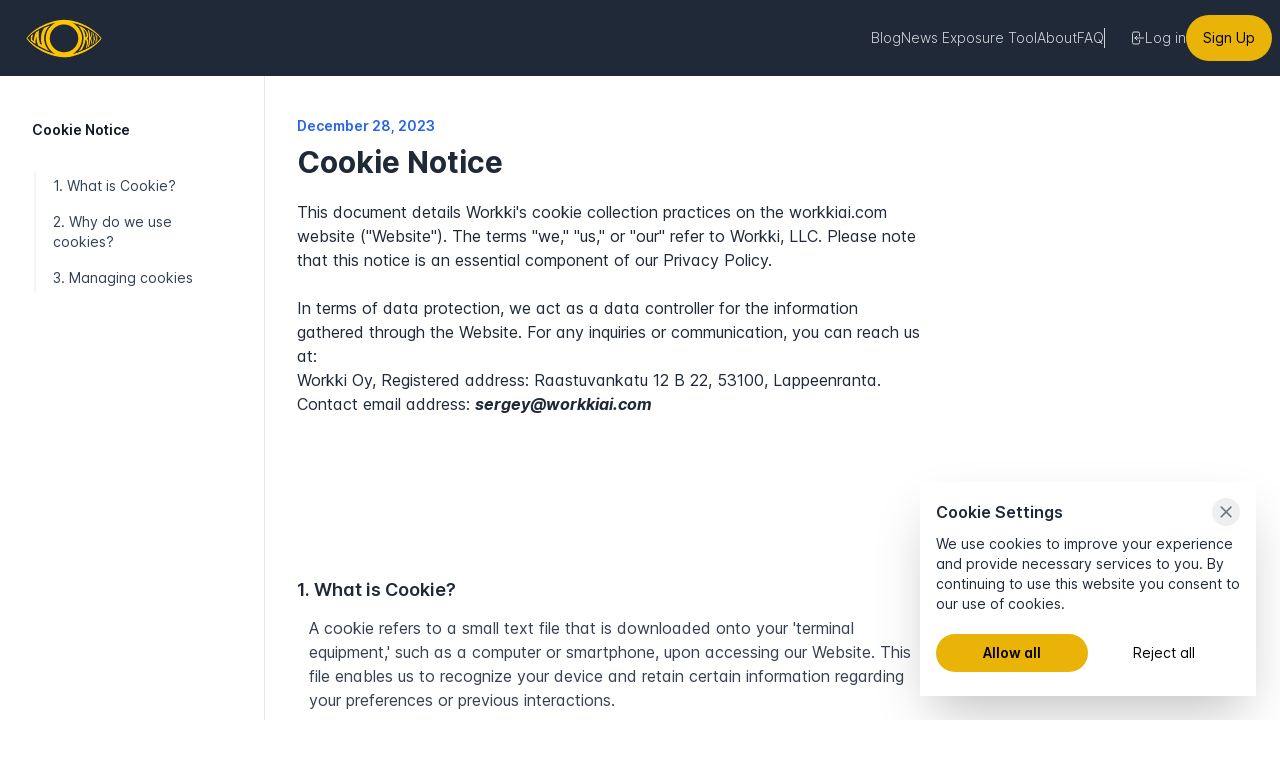

--- FILE ---
content_type: text/css; charset=utf-8
request_url: https://www.workkiai.com/_nuxt/landing-static.DZO880gO.css
body_size: -268
content:
.st0[data-v-6acb4106]{fill:#ffc300}


--- FILE ---
content_type: text/css; charset=utf-8
request_url: https://www.workkiai.com/_nuxt/Default.kcFKhD6N.css
body_size: -244
content:
.default-input[data-v-1a0aa3fa]{border-radius:.375rem;font-weight:600}


--- FILE ---
content_type: text/css; charset=utf-8
request_url: https://www.workkiai.com/_nuxt/index.D6cWv1Qr.css
body_size: 895
content:
.some-block[data-v-5a62c046]{max-width:"stretch";max-width:-webkit-fill-available;max-width:-moz-available;width:100vw}.bigger-space[data-v-a231ed84]{letter-spacing:.07em}h1[data-v-785ebda8]{letter-spacing:4px}[data-v-caaa770a]:root{--background-rgb:2 6 23;--background-light-rgb:30 41 59;--border-rgb:255 255 255;--border:1px solid hsla(0,0%,100%,.2);--hyperplexed-main-rgb:41 121 255;--hyperplexed-main-light-rgb:56 182 255;--hyperplexed-secondary-rgb:42 252 152;--card-size:480px;--font-size:.5rem;--logo-size:calc(var(--card-size)*.3)}body[data-v-caaa770a]{background:#020617;display:flex;font-family:Noto Sans,sans-serif;height:100vh;justify-content:center;overflow:hidden}[data-v-caaa770a]{box-sizing:border-box;margin:0;padding:0}.card-track[data-v-caaa770a]{align-items:center;display:flex;height:100%;position:relative;width:480px}.card-wrapper[data-v-caaa770a]{position:relative;width:100%}.card[data-v-caaa770a]{aspect-ratio:1;border-radius:2rem;cursor:pointer;margin:1rem;overflow:hidden}.card[data-v-caaa770a],.card-image[data-v-caaa770a]{align-items:center;display:flex;justify-content:center;position:relative}.card-image[data-v-caaa770a]{z-index:4}.card-image>img[data-v-caaa770a]{width:50px}.card-gradient[data-v-caaa770a]{background:radial-gradient(#1e293b 40%,#2979ff 50%,#38b6ff,#2afc98);mix-blend-mode:darken;pointer-events:none;z-index:3}.card-gradient[data-v-caaa770a],.card-letters[data-v-caaa770a]{height:100%;position:absolute;width:100%}.card-letters[data-v-caaa770a]{--x:0px;--y:0px;color:#fff;font-size:12px;font-weight:500;left:0;top:0;word-wrap:break-word;-webkit-mask-image:radial-gradient(384px circle at var(--x) var(--y),#fff 20%,hsla(0,0%,100%,.25),transparent);opacity:0;scale:1.03;transition:opacity .4s}.card:hover .card-letters[data-v-caaa770a]{opacity:1}@media (max-width:600px){[data-v-caaa770a]:root{--card-size:340px}.card[data-v-caaa770a]{border-radius:1rem}}.card-track[data-v-caaa770a]:after,.card-track[data-v-caaa770a]:before{content:"";height:100vh;position:absolute;top:50%;translate:0 -50%;width:1px}.card-corners>.card-corner[data-v-caaa770a]{background-color:#fff;display:block;height:9px;position:absolute;width:1px}.card-corners>.card-corner[data-v-caaa770a]:after{background-color:#fff;content:"";height:1px;left:-4px;position:absolute;top:4px;width:9px}.card-corners>.card-corner[data-v-caaa770a]:first-child{left:-1px;top:-5px}.card-corners>.card-corner[data-v-caaa770a]:nth-child(2){right:-1px;top:-5px}.card-corners>.card-corner[data-v-caaa770a]:nth-child(3){bottom:-5px;right:-1px}.card-corners>.card-corner[data-v-caaa770a]:nth-child(4){bottom:-5px;left:-1px}#links[data-v-caaa770a]{bottom:0;flex-direction:column;left:0;padding:1rem;position:absolute;z-index:100}#links[data-v-caaa770a],.meta-link[data-v-caaa770a]{display:flex;gap:.5rem}.meta-link[data-v-caaa770a]{align-items:center}.meta-link[data-v-caaa770a]>:is(span,a){color:#fff;font-family:Rubik,sans-serif;font-size:.5rem}.meta-link>.label[data-v-caaa770a]{text-align:right}.meta-link>a[data-v-caaa770a]{outline:none;text-decoration:none}.meta-link>a.source[data-v-caaa770a]{color:#5e6ad2}.meta-link>a:is(:hover,:focus)>i[data-v-caaa770a]{color:#fff}.meta-link>a.youtube[data-v-caaa770a]{color:#ef5350}.meta-link>a.youtube>i[data-v-caaa770a]{padding-top:.2rem}.meta-link>a>i[data-v-caaa770a]{height:1rem;line-height:1rem}#tsparticles[data-v-8d063993]{bottom:0;left:0;margin:0;padding:0;position:absolute;right:0;top:0}.dark-yellow[data-v-8d063993]{background-color:#172554}


--- FILE ---
content_type: text/css; charset=utf-8
request_url: https://www.workkiai.com/_nuxt/index.DFpIPpaN.css
body_size: -160
content:
figure[data-v-26d05466]{margin:1em 0;width:100%}img[data-v-26d05466]{border-radius:.75rem;height:auto;min-width:100%}figcaption[data-v-26d05466]{color:#555;font-size:.875em;text-align:center}


--- FILE ---
content_type: text/css; charset=utf-8
request_url: https://www.workkiai.com/_nuxt/FAQ.Bs06_z-n.css
body_size: 10
content:
.accordion-enter-active[data-v-03b581d6],.accordion-leave-active[data-v-03b581d6]{transition:all .5s ease}.accordion-enter-from[data-v-03b581d6],.accordion-leave-to[data-v-03b581d6]{max-height:0;opacity:0}.accordion-enter-to[data-v-03b581d6],.accordion-leave-from[data-v-03b581d6]{max-height:500px;opacity:1}.faq-accordion[data-v-03b581d6] .p-accordion-header{padding:.75rem 0}


--- FILE ---
content_type: application/javascript; charset=utf-8
request_url: https://www.workkiai.com/_nuxt/BVL0mqNG.js
body_size: 503
content:
import h from"./D3T3WzEW.js";import{d as m,o as t,j as f,h as k,v as y,c as l,e as r,g as $,a,r as c,x as d,_ as v}from"./B6g-KThJ.js";import{_ as b}from"./CGZUO7mO.js";import{_ as w}from"./DlAUqK2U.js";const B=m({__name:"Default",props:{icon:{}},setup(e){const o=e;return(i,n)=>(t(),f(k(y),{icon:o.icon,pt:{root:{class:"rounded-full text-center px-9 py-1.5 text-md border-gray-500 border inline-flex justify-center items-center hover:bg-gray-700"},icon:"text-white text-xl"}},null,8,["icon"]))}}),C={class:"flex flex-col w-full"},j={class:"text-sm text-center text-gray-300 mb-4"},D={key:0,class:"flex justify-center gap-8"},M={class:"text-xs text-gray-400 text-center mt-4"},q=m({__name:"FormContainer",props:{shortMode:{type:Boolean,default:!1}},emits:["google-click","linkedin-click"],setup(e,{emit:o}){const i=o;return(n,s)=>{const p=h,x=v,_=B,u=b;return t(),l("div",C,[r(x,{to:"/",class:"align-center justify-center text-xl font-semibold dark:text-white",href:"#","aria-label":"Brand"},{default:$(()=>[r(p,{class:"!h-16 !w-max mx-auto"})]),_:1}),a("span",j,[c(n.$slots,"text")]),e.shortMode?d("",!0):(t(),l("div",D,[r(_,{onClick:s[0]||(s[0]=g=>i("google-click")),icon:"pi pi-google"}),r(_,{onClick:s[1]||(s[1]=g=>i("linkedin-click")),icon:"pi pi-linkedin"})])),e.shortMode?d("",!0):(t(),f(u,{key:1,type:"solid",layout:"center",text:"or"})),c(n.$slots,"form"),a("div",M,[c(n.$slots,"footer")])])}}}),N={},S={class:"px-4 md:px-0 flex w-full h-screen justify-center items-center"},V={class:"w-96 bg-gray-800 border rounded-xl border-gray-500"};function F(e,o){return t(),l("div",S,[a("div",V,[c(e.$slots,"default")])])}const z=w(N,[["render",F]]);export{q as _,z as a};


--- FILE ---
content_type: application/javascript; charset=utf-8
request_url: https://www.workkiai.com/_nuxt/VRc8EMC6.js
body_size: 2676
content:
import{s as I}from"./OBll-10s.js";import{s as P}from"./BRaJcejf.js";import{aA as x,aC as m,a5 as d,aE as l,aJ as w,aK as E,o as s,c as h,F as H,b as K,a as T,j as p,af as b,t as C,x as v,e as S,g as D,l as k,X as O,a8 as j}from"./B6g-KThJ.js";var F={root:"p-accordion p-component",tab:{root:function(e){var a=e.instance,n=e.index;return["p-accordion-tab",{"p-accordion-tab-active":a.isTabActive(n)}]},header:function(e){var a=e.instance,n=e.tab,o=e.index;return["p-accordion-header",{"p-highlight":a.isTabActive(o),"p-disabled":a.getTabProp(n,"disabled")}]},headerAction:"p-accordion-header-link p-accordion-header-action",headerIcon:"p-accordion-toggle-icon",headerTitle:"p-accordion-header-text",toggleableContent:"p-toggleable-content",content:"p-accordion-content"}},N=x.extend({name:"accordion",classes:F}),_={name:"BaseAccordion",extends:E,props:{multiple:{type:Boolean,default:!1},activeIndex:{type:[Number,Array],default:null},lazy:{type:Boolean,default:!1},expandIcon:{type:String,default:void 0},collapseIcon:{type:String,default:void 0},tabindex:{type:Number,default:0},selectOnFocus:{type:Boolean,default:!1}},style:N,provide:function(){return{$parentInstance:this}}},B={name:"Accordion",extends:_,inheritAttrs:!1,emits:["update:activeIndex","tab-open","tab-close","tab-click"],data:function(){return{id:this.$attrs.id,d_activeIndex:this.activeIndex}},watch:{"$attrs.id":function(e){this.id=e||m()},activeIndex:function(e){this.d_activeIndex=e}},mounted:function(){this.id=this.id||m()},methods:{isAccordionTab:function(e){return e.type.name==="AccordionTab"},isTabActive:function(e){return this.multiple?this.d_activeIndex&&this.d_activeIndex.includes(e):this.d_activeIndex===e},getTabProp:function(e,a){return e.props?e.props[a]:void 0},getKey:function(e,a){return this.getTabProp(e,"header")||a},getTabHeaderActionId:function(e){return"".concat(this.id,"_").concat(e,"_header_action")},getTabContentId:function(e){return"".concat(this.id,"_").concat(e,"_content")},getTabPT:function(e,a,n){var o=this.tabs.length,r={props:e.props||{},parent:{instance:this,props:this.$props,state:this.$data},context:{index:n,count:o,first:n===0,last:n===o-1,active:this.isTabActive(n)}};return d(this.ptm("tab.".concat(a),{tab:r}),this.ptm("accordiontab.".concat(a),{accordiontab:r}),this.ptm("accordiontab.".concat(a),r),this.ptmo(this.getTabProp(e,"pt"),a,r))},onTabClick:function(e,a,n){this.changeActiveIndex(e,a,n),this.$emit("tab-click",{originalEvent:e,index:n})},onTabKeyDown:function(e,a,n){switch(e.code){case"ArrowDown":this.onTabArrowDownKey(e);break;case"ArrowUp":this.onTabArrowUpKey(e);break;case"Home":this.onTabHomeKey(e);break;case"End":this.onTabEndKey(e);break;case"Enter":case"NumpadEnter":case"Space":this.onTabEnterKey(e,a,n);break}},onTabArrowDownKey:function(e){var a=this.findNextHeaderAction(e.target.parentElement.parentElement);a?this.changeFocusedTab(e,a):this.onTabHomeKey(e),e.preventDefault()},onTabArrowUpKey:function(e){var a=this.findPrevHeaderAction(e.target.parentElement.parentElement);a?this.changeFocusedTab(e,a):this.onTabEndKey(e),e.preventDefault()},onTabHomeKey:function(e){var a=this.findFirstHeaderAction();this.changeFocusedTab(e,a),e.preventDefault()},onTabEndKey:function(e){var a=this.findLastHeaderAction();this.changeFocusedTab(e,a),e.preventDefault()},onTabEnterKey:function(e,a,n){this.changeActiveIndex(e,a,n),e.preventDefault()},findNextHeaderAction:function(e){var a=arguments.length>1&&arguments[1]!==void 0?arguments[1]:!1,n=a?e:e.nextElementSibling,o=l.findSingle(n,'[data-pc-section="header"]');return o?l.getAttribute(o,"data-p-disabled")?this.findNextHeaderAction(o.parentElement):l.findSingle(o,'[data-pc-section="headeraction"]'):null},findPrevHeaderAction:function(e){var a=arguments.length>1&&arguments[1]!==void 0?arguments[1]:!1,n=a?e:e.previousElementSibling,o=l.findSingle(n,'[data-pc-section="header"]');return o?l.getAttribute(o,"data-p-disabled")?this.findPrevHeaderAction(o.parentElement):l.findSingle(o,'[data-pc-section="headeraction"]'):null},findFirstHeaderAction:function(){return this.findNextHeaderAction(this.$el.firstElementChild,!0)},findLastHeaderAction:function(){return this.findPrevHeaderAction(this.$el.lastElementChild,!0)},changeActiveIndex:function(e,a,n){if(!this.getTabProp(a,"disabled")){var o=this.isTabActive(n),r=o?"tab-close":"tab-open";this.multiple?o?this.d_activeIndex=this.d_activeIndex.filter(function(i){return i!==n}):this.d_activeIndex?this.d_activeIndex.push(n):this.d_activeIndex=[n]:this.d_activeIndex=this.d_activeIndex===n?null:n,this.$emit("update:activeIndex",this.d_activeIndex),this.$emit(r,{originalEvent:e,index:n})}},changeFocusedTab:function(e,a){if(a&&(l.focus(a),this.selectOnFocus)){var n=parseInt(a.parentElement.parentElement.dataset.pcIndex,10),o=this.tabs[n];this.changeActiveIndex(e,o,n)}}},computed:{tabs:function(){var e=this;return this.$slots.default().reduce(function(a,n){return e.isAccordionTab(n)?a.push(n):n.children&&n.children instanceof Array&&n.children.forEach(function(o){e.isAccordionTab(o)&&a.push(o)}),a},[])}},components:{ChevronDownIcon:I,ChevronRightIcon:P},directives:{ripple:w}};function f(t){"@babel/helpers - typeof";return f=typeof Symbol=="function"&&typeof Symbol.iterator=="symbol"?function(e){return typeof e}:function(e){return e&&typeof Symbol=="function"&&e.constructor===Symbol&&e!==Symbol.prototype?"symbol":typeof e},f(t)}function y(t,e){var a=Object.keys(t);if(Object.getOwnPropertySymbols){var n=Object.getOwnPropertySymbols(t);e&&(n=n.filter(function(o){return Object.getOwnPropertyDescriptor(t,o).enumerable})),a.push.apply(a,n)}return a}function u(t){for(var e=1;e<arguments.length;e++){var a=arguments[e]!=null?arguments[e]:{};e%2?y(Object(a),!0).forEach(function(n){U(t,n,a[n])}):Object.getOwnPropertyDescriptors?Object.defineProperties(t,Object.getOwnPropertyDescriptors(a)):y(Object(a)).forEach(function(n){Object.defineProperty(t,n,Object.getOwnPropertyDescriptor(a,n))})}return t}function U(t,e,a){return e=L(e),e in t?Object.defineProperty(t,e,{value:a,enumerable:!0,configurable:!0,writable:!0}):t[e]=a,t}function L(t){var e=z(t,"string");return f(e)=="symbol"?e:String(e)}function z(t,e){if(f(t)!="object"||!t)return t;var a=t[Symbol.toPrimitive];if(a!==void 0){var n=a.call(t,e||"default");if(f(n)!="object")return n;throw new TypeError("@@toPrimitive must return a primitive value.")}return(e==="string"?String:Number)(t)}var R=["data-pc-index","data-p-active"],V=["data-p-highlight","data-p-disabled"],q=["id","tabindex","aria-disabled","aria-expanded","aria-controls","onClick","onKeydown"],J=["id","aria-labelledby"];function M(t,e,a,n,o,r){return s(),h("div",d({class:t.cx("root")},t.ptmi("root")),[(s(!0),h(H,null,K(r.tabs,function(i,c){return s(),h("div",d({key:r.getKey(i,c),class:t.cx("tab.root",{tab:i,index:c})},r.getTabPT(i,"root",c),{"data-pc-name":"accordiontab","data-pc-index":c,"data-p-active":r.isTabActive(c)}),[T("div",d({style:r.getTabProp(i,"headerStyle"),class:[t.cx("tab.header",{tab:i,index:c}),r.getTabProp(i,"headerClass")]},u(u({},r.getTabProp(i,"headerProps")),r.getTabPT(i,"header",c)),{"data-p-highlight":r.isTabActive(c),"data-p-disabled":r.getTabProp(i,"disabled")}),[T("a",d({id:r.getTabHeaderActionId(c),class:t.cx("tab.headerAction"),tabindex:r.getTabProp(i,"disabled")?-1:t.tabindex,role:"button","aria-disabled":r.getTabProp(i,"disabled"),"aria-expanded":r.isTabActive(c),"aria-controls":r.getTabContentId(c),onClick:function(g){return r.onTabClick(g,i,c)},onKeydown:function(g){return r.onTabKeyDown(g,i,c)}},u(u({},r.getTabProp(i,"headeractionprops")),r.getTabPT(i,"headeraction",c))),[i.children&&i.children.headericon?(s(),p(b(i.children.headericon),{key:0,isTabActive:r.isTabActive(c),active:r.isTabActive(c),index:c},null,8,["isTabActive","active","index"])):r.isTabActive(c)?(s(),p(b(t.$slots.collapseicon?t.$slots.collapseicon:t.collapseIcon?"span":"ChevronDownIcon"),d({key:1,class:[t.cx("tab.headerIcon"),t.collapseIcon],"aria-hidden":"true"},r.getTabPT(i,"headericon",c)),null,16,["class"])):(s(),p(b(t.$slots.expandicon?t.$slots.expandicon:t.expandIcon?"span":"ChevronRightIcon"),d({key:2,class:[t.cx("tab.headerIcon"),t.expandIcon],"aria-hidden":"true"},r.getTabPT(i,"headericon",c)),null,16,["class"])),i.props&&i.props.header?(s(),h("span",d({key:3,class:t.cx("tab.headerTitle")},r.getTabPT(i,"headertitle",c)),C(i.props.header),17)):v("",!0),i.children&&i.children.header?(s(),p(b(i.children.header),{key:4})):v("",!0)],16,q)],16,V),S(j,d({name:"p-toggleable-content"},r.getTabPT(i,"transition",c)),{default:D(function(){return[!t.lazy||r.isTabActive(c)?k((s(),h("div",d({key:0,id:r.getTabContentId(c),style:r.getTabProp(i,"contentStyle"),class:[t.cx("tab.toggleableContent"),r.getTabProp(i,"contentClass")],role:"region","aria-labelledby":r.getTabHeaderActionId(c)},u(u({},r.getTabProp(i,"contentProps")),r.getTabPT(i,"toggleablecontent",c))),[T("div",d({class:t.cx("tab.content")},r.getTabPT(i,"content",c)),[(s(),p(b(i)))],16)],16,J)),[[O,t.lazy?!0:r.isTabActive(c)]]):v("",!0)]}),_:2},1040)],16,R)}),128))],16)}B.render=M;export{B as default};


--- FILE ---
content_type: application/javascript; charset=utf-8
request_url: https://www.workkiai.com/_nuxt/D3T3WzEW.js
body_size: 2702
content:
import{N as l}from"./BotfUMu4.js";import{L as o,o as e,c as n,j as r,g as a,k as c,af as i,a as t}from"./B6g-KThJ.js";import"./DlAUqK2U.js";const m={xmlns:"http://www.w3.org/2000/svg","xml:space":"preserve",id:"i-1043236696__Layer_1",x:"0",y:"0",style:{"enable-background":"new 0 0 1920 1080"},version:"1.1",viewBox:"0 0 1920 1080"};function p(u,s){return e(),n("svg",m,[(e(),r(i("style"),null,{default:a(()=>s[0]||(s[0]=[c(".i-1043236696__st0{fill:#ffc300}")])),_:1})),s[1]||(s[1]=t("path",{d:"M1707.19 542.82c-4.48-5.43-7.87-11.73-12.08-17.4-28.99-39.05-64.07-72.14-101.06-103.38-81.88-69.15-172.73-123.51-271.43-164.85-57.63-24.15-116.76-43.84-177.66-58.03-56.31-13.12-113.19-21.84-182.67-22.27-74.06-1.66-157.27 13.44-239.15 36.57-81.83 23.11-160.2 55.01-234.82 96.02-84.4 46.38-161.26 102.82-228.68 171.76-17.08 17.46-33.29 35.84-45.68 57.16-2.74 4.71-6.49 9.03-1.6 14.98 11.39 13.88 21.91 28.5 33.6 42.12 53.98 62.94 118.48 113.61 187.36 158.9 64.7 42.55 133.96 76.31 206.36 103.55C754.1 901 871.52 928.19 994.73 925.16c42.88-1.05 85.42-5.84 126.47-17.34 67.65-18.95 135.01-39.08 200.03-66.4 89.85-37.75 173.27-86.1 249.69-146.68 51.25-40.63 98.03-85.49 136.26-138.9 3.58-4.98 3.93-8.27.01-13.02zM725.14 845.08c-52.08-16.83-103.43-35.63-153.38-58.15-76.88-34.67-151.48-73.37-219.79-123.34-45.2-33.06-84.84-71.85-119.96-115.42-3.48-4.31-2.22-6.8.77-10.53 51.97-64.88 116.8-114.24 188.05-155.67 78.57-45.7 161.01-83.15 246.67-113.42 38-13.43 76.41-25.61 115.67-34.93 1.37-.33 2.78-.53 4.16-.79-115.48 72.42-191.52 171.08-191.6 311.75-.08 138.76 69.94 241.33 184.07 316.58-18.23-5.33-36.6-10.24-54.66-16.08zm197.65-23.19C757.25 801.7 636.9 634.12 684.64 473.39c31.54-119.15 149.46-205.54 272.47-204.16 143.56-2.68 278.85 114.78 287.85 258.29l.07.92c14.24 177.76-147.69 320.1-322.24 293.45zm764.69-271.44c-29.11 35.73-61.02 68.61-97.23 97.26-69.82 55.22-147.89 96.07-228.43 132.83-49.61 22.64-100.46 41.95-152.26 58.81-23.96 7.8-48.1 15.05-73.04 19.96 16.66-11.31 33.19-22.46 48.51-35.3 70.86-59.39 116.38-133.97 131.58-225.54 14.63-88.19-5.76-169.09-55.89-242.63-31.63-46.4-71.05-84.71-119.72-113.11-4.24-2.48-12.81-7.75-12.81-7.75s111.32 28.37 152.9 44.07c54.59 20.62 107.5 44.9 159.22 71.84 79 41.14 153.41 88.81 215.16 154.07 11.32 11.96 21.49 25.02 32.47 37.32 3 3.36 1.86 5.31-.46 8.17z",class:"i-1043236696__st0"},null,-1)),s[2]||(s[2]=t("path",{d:"M1437.18 720.61c29.78-115.5 33.31-231.22-1.44-345.39 8.68 3.41 17.23 8.34 25.63 13.57 2.38 1.48 3.66 3.84 4.37 6.44 8.83 32.44 14.96 65.33 16.49 99 .52 11.43 1.52 22.83 2.34 34.8 5.49-1.47 6.22-6.22 7.57-10.04 7.56-21.46 11.38-43.8 15.15-66.14 1.94-11.53 4.77-22.96 3.76-35.03 19.44 12.32 18.43 12.03 17.53 27.13-4.35 32.22-13.03 63.38-24.22 93.75-2.94 7.96-3.01 13.52-.11 21.5 11.04 30.4 19.51 61.62 23.53 93.86.78 9.67-4.21 15.1-19.82 24.67 1.56-18.98.87-20.2-.07-33.84-1.96-28.39-9.48-50.08-20.15-75.42l-3.16.36c-.65 7.07-1.61 14.12-1.91 21.2-1.57 36.6-6.4 72.65-16.91 107.85-1.43 4.78-3.1 7.32-8.42 10.45-5.81 3.49-12.58 7.75-20.16 11.28zM1580.07 621.38c-.69-3.61-3.83-17.03-15.33-60.59-2.81 6.1-2.13 12.47-2.2 18.64-.26 20.62-2.55 41.06-4.7 61.52-.25 2.33-.34 4.88-1.36 6.89-2.52 4.93-15.46 12.22-15.46 12.22s1.69-10.27 2.23-13.72c6.36-41.18 6.61-82.66 6.17-124.15-.26-24.41-2.69-48.83-5.51-73.05-.41-3.49-.82-5.75-1.63-12.13 14.12 7.69 15.37 8.23 16.19 20.42 1.73 25.51 4.4 46.38 3.75 72.04-.05 1.84-.16 8.6 2.9 10.79 7.29-24.93 17.13-52.19 16.08-79.06 13.32 5.32 11.49 8.24 9.71 28.41-2.57 18.35-7.2 36.33-15.16 53.22-2.17 4.6-2.4 8.58-.29 13.4 8.91 20.35 14.62 41.54 15.59 63.89.12 2.87-.41 4.64-2.38 6.99-1.94 2.31-8.79 7.31-8.79 7.31s.51-6.89.58-8.12c.06-1.08-.39-4.92-.39-4.92zM1604.01 477.85c21.5 16.06 19.46 15.65 20.83 39.29 1.08 23.26.76 46.47-.3 69.73-.67 14.74-3.97 16.86-21.87 30.4 5.31-45.81 6.05-95 1.34-139.42z",class:"i-1043236696__st0"},null,-1)),s[3]||(s[3]=t("path",{d:"M1442.99 510.46c5.55-32.48-3.64-62.07-19.93-89.46-33.96-57.12-84.57-93.04-145.27-117.75-5.9-2.4-19.91-8.22-35.67-9.91 18.03 12.27 29.18 28.81 40.6 44.47 55.56 76.23 74.9 161.78 64.3 254.79-9.17 80.4-39.74 150.84-96.9 209.94 20.17-7.91 40.35-15.81 60.52-23.75 3.24-1.27 4.82-4.31 6.56-6.97 29.04-44.19 50.65-91.62 62.45-143.35 4.17-18.3 7.02-36.82 9.14-55.67 12.99 5.8 22.95 20.55 25 35.77 3.86 28.65 1.85 56.95-4.64 85.03-3.83 16.57-10.61 32.77-17.53 49 2.04-.69 2.83-1.08 3.55-1.43 5.83-2.81 11.77-5.27 17.5-8.36 6.77-3.65 10.76-7.8 12.88-14.49 12.24-38.53 18.69-77.94 15.45-118.39-1.31-16.31-3.63-32.97-16.96-45.09-2.53-2.3-2.35-3.92.38-6.31 11.46-10.04 16.11-23.66 18.57-38.07zm-46.48 16.97c-4.61 3.2-7.29 3.14-7.58-3.56-2.31-53.56-17.17-103.56-42.83-150.47-.26-.47-.17-1.13-.4-2.96 8.55 1.74 14.81 6.11 20.28 11.29 31.46 29.8 47.91 66.39 47.95 109.86.02 14.43-4.9 27.16-17.42 35.84zM667.4 799.68c-28.51-9.72-54.49-20.47-80.03-32.37-48.34-22.51-94.18-49.67-140.92-75.16-6.06-3.3-8.64-8.36-10.72-14.32-13.16-37.8-19.83-76.85-22.66-116.66-1.01-14.21-2.12-28.42-4.28-42.66-19.71 44.53-20.76 91.34-17.36 139.92-12.11-5.5-22.4-12.62-32.69-19.61-18.98-12.89-37.63-26.24-54.9-41.45-4.25-3.74-6.54-7.87-7.06-13.58-2.51-27.97-3.87-55.85 4.49-83.21.85-2.79 1.2-5.91 3.62-7.91 12.36-10.24 24.83-20.34 40.44-30.74-10.54 21.53-14.8 42.12-17.71 63.06-2.37 17.02-1.42 34.12-.9 51.18.24 7.88 16.94 21.94 25.31 22.52 4.02.28 3.28-2.66 3.31-4.74.45-34.8 8.67-68.28 17.92-101.46 5.84-20.93 12.2-41.83 22-61.41 1.2-2.39 2.33-4.53 4.78-6.07 20.17-12.72 40.95-24.36 61.81-35.87.68-.37 1.61-.28 3.04-.49-3.22 16.48-7.24 32.48-9.36 48.71-6.08 46.52-4.12 92.82 6.12 138.67 5.19 23.27 10.59 46.5 15.71 69.78 1.65 7.5 5.33 12.64 12.77 15.45 7.42 2.79 14.48 6.52 21.73 9.76 2.1.94 4.66 2.96 6.54 1.46 2.65-2.12.09-5-.76-7.21-11.48-29.68-17.32-60.65-18.8-92.21-3.34-71.33 8.17-139.71 43.57-202.83 5.64-10.05 12.42-19.3 19.31-28.5 1.6-2.14 3.37-4 5.89-5.18 34.14-15.95 69.32-29.31 104.73-42.09.76-.27 1.7-.03 5.53-.03-76.26 66.91-115.79 149.56-115.72 249.14.06 98.56 35.8 183.55 105.25 256.11z",class:"i-1043236696__st0"},null,-1)),s[4]||(s[4]=t("path",{d:"m672.33 294.45 10.1-4.08-4.57 4.05",class:"i-1043236696__st0"},null,-1))])}const z={render(){return o(l,{icon:{render:p},name:"LogoFullYellow"})}};export{z as default,p as render};


--- FILE ---
content_type: application/javascript; charset=utf-8
request_url: https://www.workkiai.com/_nuxt/DMc4o7ee.js
body_size: 3531
content:
import z from"./FCh-bzcs.js";import G from"./0uRVYkkc.js";import N from"./BkLp1dF6.js";import{d as b,Y as J,a4 as I,Z as W,B,o as l,c as g,a as o,e as y,t as h,x as V,g as T,n as M,h as i,a3 as H,q as Y,A as _,S as j,G as K,J as Z,j as k,k as P,i as L,l as A,F as S,b as E}from"./B6g-KThJ.js";import Q from"./3thlMCrT.js";import{u as X}from"./D6Z6wZzc.js";import ee from"./CLiT1gkO.js";import{_ as te}from"./CGZUO7mO.js";import{_ as oe}from"./BPJ6gZx4.js";import"./SO1rp5ll.js";import"./CTDMtma5.js";const se={class:"flex flex-col gap-1"},ne={class:"relative"},ie={key:0,class:"w-24 h-24 text-white absolute top-[40%] left-[50%] transform -translate-x-1/2 -translate-y-1/2 z-[9999]"},ae={class:"max-w-96 text-center text-sm text-gray-300"},re={class:"flex gap-2"},le=["id"],ce=["id"],ue=b({__name:"Textarea",props:J({placeholder:{type:String,default:"default placeholder"},max:{type:Number,default:1e3},blocked:{type:Boolean,default:!1},loadingMessage:{type:String,default:""}},{modelValue:{},modelModifiers:{}}),emits:["update:modelValue"],setup(c){I();const e=I(),r=c,a=W(c,"modelValue"),p=B(()=>{var v;return((v=a.value)==null?void 0:v.length)||0}),s=B(()=>p.value>r.max?"Text is too long, try to reduce it.":"");return(v,n)=>{const t=z,u=G,d=N;return l(),g("div",se,[o("div",ne,[c.blocked&&c.loadingMessage?(l(),g("div",ie,[y(t),o("div",ae,h(c.loadingMessage),1)])):V("",!0),y(d,{blocked:c.blocked},{default:T(()=>[y(u,{modelValue:a.value,"onUpdate:modelValue":n[0]||(n[0]=x=>a.value=x),rows:"14",unstyled:"",placeholder:c.placeholder,pt:{root:{class:["bg-gray-600 text-gray-200 text-md border border-gray-500 rounded-md mb-0 px-4 py-2 w-full focus:outline-none focus:ring-1 transition-all duration-200 ease-in-out hover:ring-gray-400 hover:ring-opacity-50"]}}},null,8,["modelValue","placeholder"])]),_:1},8,["blocked"])]),o("div",re,[o("small",{class:M(["font-normal text-[10px]",{"text-red-400":i(s),"text-gray-400":!i(s)}]),id:i(e)},h(i(p))+"/"+h(r.max),11,le),i(s)?(l(),g("small",{key:0,class:"text-red-400 font-normal text-[10px]",id:i(e)},h(i(s)),9,ce)):V("",!0)])])}}}),O=H("verification",()=>{const c=Y(),e=_("Sydney Sweeney is an actress."),r=_({text:"Loading...",icon:"loading"}),a=_([]),p=_(),s=_(!1),v=_(!1),n=_(!1),t=_(!0),u=_(),d=_(),x=f=>{c.add({group:"error",detail:f.whatToDo,severity:"error",summary:f.message})};return{initText:e,showTextarea:t,alsoKnownInformation:p,loadingButton:s,blockedText:n,hideButton:v,verificationResult:a,loadingMessage:r,selectedVerificationResult:u,startVerification:async()=>{s.value=!0,n.value=!0;const f=j();if(!e.value){d.value={whatToDo:"Please provide some text to verify",message:"Text is required",code:400},x(d.value),s.value=!1;return}try{f.$clientPosthog&&f.$clientPosthog.capture("verification_started",{textLength:e.value.length,text:e.value});const U=Date.now(),$=X().host,F=$.includes("localhost")||$==="";let C;F?C=`ws://${$.split(":")[0]}:8000/megamind/verify`:C=`wss://${$}/megamind/verify`;const R=new WebSocket(C);r.value={text:"Initializing verification",icon:"loading"},R.onopen=()=>{R.send(JSON.stringify({initText:e.value}))},R.onmessage=D=>{const w=JSON.parse(D.data);if(w.type==="verification-loading"){r.value={text:w.message,icon:w.icon};return}if(w.type==="verification-result"){const q=Date.now();f.$clientPosthog&&f.$clientPosthog.capture("verification_finished",{time:(q-U)/1e3,claimsNum:w.info.length}),a.value=w.info,s.value=!1,v.value=!0,n.value=!1,t.value=!1;return}},R.onerror=D=>{s.value=!1,n.value=!1,d.value={whatToDo:"Please try again later",message:"Server error",code:500},x(d.value)}}catch{d.value={whatToDo:"Please try again later",message:"Connection error",code:500},x(d.value),n.value=!1,s.value=!1}}}}),de=["innerHTML"],pe=b({__name:"ResultText",setup(c){const e=O(),r=_(""),a=()=>{let n=e.initText;e.verificationResult.sort((t,u)=>u.initialText.length-t.initialText.length),e.verificationResult.forEach(t=>{const u=new RegExp(t.initialText.replace(/[-\/\\^$*+?.()|[\]{}]/g,"\\$&"),"g"),x="px-1 py-0.5 rounded text-white bg-"+v(t);n=n.replace(u,`<span class="${x}"><span  data-index="${e.verificationResult.indexOf(t)}">${t.initialText}</span></span>`)}),r.value=n},p=n=>{var u;const t=(u=n.target)==null?void 0:u.closest("span[data-index]");if(t){const d=t.getAttribute("data-index");e.selectedVerificationResult=e.verificationResult[d]}},s=n=>{const t=n.info.filter(m=>m.relationship==="REFUTES"),u=n.info.filter(m=>m.relationship==="SUPPORTS"),d=t.reduce((m,f)=>m+f.reliabilityReport.totalScore,0),x=u.reduce((m,f)=>m+f.reliabilityReport.totalScore,0);return d>x*1.5?!1:x>d*1.5?!0:null},v=n=>{const t=s(n);return t===!0?"green-500":t===!1?"red-500":"yellow-500"};return K(()=>{a()}),Z(()=>e.verificationResult,()=>{a()},{deep:!0}),(n,t)=>{const u=Q;return l(),k(u,{pt:{root:{class:["h-full bg-gray-600 text-gray-200 text-md border border-gray-500 rounded-md px-2 py-2 w-full focus:outline-none focus:ring-1 transition-all duration-200 ease-in-out hover:ring-gray-400 hover:ring-opacity-50"]},content:{class:["text-gray-300 text-bold text-sm  transition-all duration-200 ease-in-out"]},body:{class:["px-2 py-1 transition-all duration-200 ease-in-out"]}}},{title:T(()=>t[0]||(t[0]=[P("Verified Text")])),content:T(()=>[t[1]||(t[1]=o("div",{class:"bg-green-500"},null,-1)),t[2]||(t[2]=o("div",{class:"bg-red-500"},null,-1)),t[3]||(t[3]=o("div",{class:"bg-yellow-500"},null,-1)),o("p",{class:"",onClick:p,innerHTML:i(r)},null,8,de)]),_:1})}}}),me=b({__name:"CheckItem",props:{item:{}},setup(c){const e=c,r=B(()=>e.item.points<30?"red":e.item.points<60?"yellow":"green");return(a,p)=>{const s=L("tooltip");return l(),g("div",null,[A(o("span",{class:M(["text-"+i(r)+"-400",a.item.icon])},null,2),[[s,{value:a.item.humanReadableName,pt:{text:"text-xs font-semibold px-2 py-1"}},void 0,{bottom:!0}]])])}}}),fe={class:"flex gap-2"},xe=b({__name:"Checks",props:{items:{}},setup(c){return(e,r)=>{const a=me;return l(),g("div",fe,[(l(!0),g(S,null,E(e.items,p=>(l(),k(a,{item:p},null,8,["item"]))),256))])}}}),ge={class:"mt-10 px-12"},_e={class:"text-white text-md"},ve={class:"mt-5"},he={class:"flex flex-col gap-2"},ye={class:"flex gap-5 text-white text-sm items-center"},be={class:"text-gray-400 text-xs"},we=b({__name:"Result",props:{verificationResult:{}},setup(c){return(e,r)=>{const a=xe,p=te;return l(),g("div",ge,[o("div",_e,h(e.verificationResult.claim),1),o("div",ve,[(l(!0),g(S,null,E(e.verificationResult.info,s=>(l(),g("div",null,[o("div",he,[o("div",ye,[o("span",{class:M({"text-green-500":s.relationship==="SUPPORTS","text-red-500":s.relationship==="REFUTES"})},h(s.relationship),3),P(" "+h(s.source.title)+" ",1),y(a,{items:s.reliabilityReport.checks},null,8,["items"])]),o("div",be,h(s.reasoning),1)]),y(p,{class:"my-2"})]))),256))])])}}}),ke={class:"grid grid-cols-1 md:grid-cols-4 gap-7"},Te={class:"md:col-span-3"},$e={class:"flex flex-col gap-2 order-first md:order-last"},Re={class:"m-0 text-sm"},Ve={class:"mx-auto max-w-96"},Se=b({__name:"Container",setup(c){const e=O(),r=[{title:"1. Write text to verify",content:"Write or paste the text you want to verify in the text area on the left. The text should be in English and not exceed 2000 characters."},{title:"2. Verify the text",content:"Click the verify button to start the verification process. The AI will check the text for any potential issues and verify sources."},{title:"3. Get the results",content:"You can click on any sentence in the verified text to see the sources and the AI's analysis of the sentence."}];return(a,p)=>{const s=ue,v=pe,n=N,t=ee,u=we,d=oe,x=L("posthog-capture");return l(),g(S,null,[o("div",ke,[o("div",Te,[i(e).showTextarea?(l(),k(s,{key:0,modelValue:i(e).initText,"onUpdate:modelValue":p[0]||(p[0]=m=>i(e).initText=m),"loading-message":i(e).loadingMessage.text,blocked:i(e).blockedText,placeholder:"Enter your text here",max:2e3},null,8,["modelValue","loading-message","blocked"])):(l(),k(n,{key:1,blocked:i(e).blockedText,pt:{root:{class:["h-full"]}}},{default:T(()=>[y(v)]),_:1},8,["blocked"]))]),o("div",$e,[(l(),g(S,null,E(r,(m,f)=>y(t,{collapsed:f!==0,header:m.title,pt:{root:{class:["bg-gray-600 text-md border border-gray-500 rounded-md px-2 py-2 w-full focus:outline-none focus:ring-1 transition-all duration-200 ease-in-out hover:ring-gray-400 hover:ring-opacity-50"]},header:{class:["text-gray-200 text-md  px-2 py-1 transition-all duration-200 ease-in-out"]},content:{class:["text-gray-300 text-bold text-sm px-2 py-1 transition-all duration-200 ease-in-out"]}},toggleable:""},{default:T(()=>[o("p",Re,h(m.content),1)]),_:2},1032,["collapsed","header"])),64))])]),o("div",null,[i(e).selectedVerificationResult?(l(),k(u,{key:0,"verification-result":i(e).selectedVerificationResult},null,8,["verification-result"])):V("",!0)]),o("div",Ve,[i(e).hideButton?V("",!0):A((l(),k(d,{key:0,label:"Verify",loading:i(e).loadingButton,onClick:i(e).startVerification,class:"w-full mt-4 text-[18px] px-16 py-4"},null,8,["loading","onClick"])),[[x,{name:"action",properties:{kind:"verify",position:"verification_page"}}]])])],64)}}}),Ce={class:"pt-24"},Be={class:"max-w-4xl my-10 min-h-screen mx-auto"},Me={class:"px-4 lg:px-0"},ze=b({__name:"verify",setup(c){return(e,r)=>{const a=Se;return l(),g("div",Ce,[o("div",Be,[r[0]||(r[0]=o("div",{class:"mb-10"},[o("h1",{class:"text-5xl text-white font-bold text-center"},"Expose your news"),o("p",{class:"text-center text-gray-400 mt-2"}," Get your text checked and verified by our AI-powered technology ")],-1)),o("div",Me,[y(a)])])])}}});export{ze as default};


--- FILE ---
content_type: application/javascript; charset=utf-8
request_url: https://www.workkiai.com/_nuxt/Bs81pjjD.js
body_size: 1486
content:
import{u as oe,_ as te}from"./BO61HPjP.js";import{_ as re}from"./BPJ6gZx4.js";import{d as se,s as ie,w as ae,u as ne,q as le,p as me,i as ce,o as pe,j as ue,g as a,a as p,e as s,k as u,h as g,l as ge,_ as de}from"./B6g-KThJ.js";import{_ as we,a as _e}from"./BVL0mqNG.js";import{t as fe,z as i}from"./fsbxciGr.js";import{g as he,u as ye}from"./Cn8796aq.js";import{u as ke}from"./C1uUEvKP.js";import"./Wd2cK5ao.js";import"./DlAUqK2U.js";import"./D3T3WzEW.js";import"./BotfUMu4.js";import"./CGZUO7mO.js";import"./CndiaVQr.js";const be={class:"px-5 py-5"},ve={class:"flex flex-col gap-2 w-full"},We=se({__name:"signup",async setup(Se){var _,f,h,y,k,b,v,S,x,C,N,A,j,I,L,T,U,O,B,D,P,W,$,q,F,G,V;let n,d;const m=ie(),R=he`*[_type == "pageAuthSignUp"] {
   seo{
    ...,
    imageObject {
      "imgSrc": img.asset->url,
      "imgAlt": alt
    }
  },
}[0]
`,{data:e}=([n,d]=ae(()=>ye(R)),n=await n,d(),n),z=ne();ke({title:(f=(_=e==null?void 0:e.value)==null?void 0:_.seo)==null?void 0:f.title,description:(y=(h=e==null?void 0:e.value)==null?void 0:h.seo)==null?void 0:y.description,keywords:(v=(b=(k=e==null?void 0:e.value)==null?void 0:k.seo)==null?void 0:b.keywords)==null?void 0:v.join(", "),ogTitle:(x=(S=e==null?void 0:e.value)==null?void 0:S.seo)==null?void 0:x.title,ogDescription:(N=(C=e==null?void 0:e.value)==null?void 0:C.seo)==null?void 0:N.description,ogImage:(I=(j=(A=e==null?void 0:e.value)==null?void 0:A.seo)==null?void 0:j.imageObject)==null?void 0:I.imgSrc,ogImageAlt:(U=(T=(L=e==null?void 0:e.value)==null?void 0:L.seo)==null?void 0:T.imageObject)==null?void 0:U.imgAlt,ogUrl:"https://www.workkiai.com"+z.path,ogSiteName:"Workki AI",ogType:"website",twitterCard:"summary_large_image",twitterTitle:(B=(O=e==null?void 0:e.value)==null?void 0:O.seo)==null?void 0:B.title,twitterDescription:(P=(D=e==null?void 0:e.value)==null?void 0:D.seo)==null?void 0:P.description,twitterImage:(q=($=(W=e==null?void 0:e.value)==null?void 0:W.seo)==null?void 0:$.imageObject)==null?void 0:q.imgSrc,twitterImageAlt:(V=(G=(F=e==null?void 0:e.value)==null?void 0:F.seo)==null?void 0:G.imageObject)==null?void 0:V.imgAlt,twitterSite:"@workkiai",twitterCreator:"@workkiai"});const l=le(),{signIn:c}=me(),{isSubmitting:E,handleSubmit:M}=oe({validationSchema:fe(i.object({firstName:i.string().min(2),lastName:i.string().min(2),email:i.string().email(),password:i.string().min(8),passwordConfirmation:i.string().min(8)}).refine(o=>o.passwordConfirmation===o.password,{message:"Passwords do not match",path:["passwordConfirmation"]}))}),w=M(async o=>{try{const r=await $fetch("/api/users",{method:"POST",body:{firstName:o.firstName,lastName:o.lastName,email:o.email,password:o.password}})}catch(r){l.add({severity:"error",summary:"Login error",detail:r.data.message,group:"error",life:5e3});return}const t=await c("credentials",{email:o.email,password:o.password,redirect:!1});if(t.ok)return await m.push("/dashboard/workspaces");l.add({severity:"error",summary:"SignUp error",detail:t.error,group:"error",life:5e3})}),Q=async()=>{const o=await c("google",{redirect:!1});o.ok?await m.replace("/dashboard/workspaces"):l.add({severity:"error",summary:"Login error",detail:o.error,group:"error",life:5e3})},H=async()=>{const o=await c("linkedin",{redirect:!1});o.ok?await m.replace("/dashboard/workspaces"):l.add({severity:"error",summary:"Login error",detail:o.error,group:"error",life:5e3})};return(o,t)=>{const r=te,J=re,K=de,X=we,Y=_e,Z=ce("posthog-capture");return pe(),ue(Y,null,{default:a(()=>[p("div",be,[s(X,{onGoogleClick:Q,onLinkedinClick:H},{text:a(()=>t[1]||(t[1]=[u(" Sign up to create an account ")])),form:a(()=>[p("form",{onSubmit:t[0]||(t[0]=(...ee)=>g(w)&&g(w)(...ee)),class:"flex flex-col gap-5 w-full"},[p("div",ve,[s(r,{label:"First Name",name:"firstName",placeholder:"Gavin"}),s(r,{label:"Last Name",name:"lastName",placeholder:"Belson"}),s(r,{label:"Email",name:"email",placeholder:"ceo@hooli.com",smallText:"We will never share your email with anyone else."}),s(r,{password:"",label:"Password",name:"password",placeholder:""}),s(r,{password:"",label:"Confirm Password",name:"passwordConfirmation",placeholder:""})]),ge(s(J,{type:"submit",disabled:g(E),label:"Sign Up"},null,8,["disabled"]),[[Z,{name:"action",properties:{kind:"signup",position:"landing_auth_signup"}}]])],32)]),footer:a(()=>[t[3]||(t[3]=u(" Already have an account? ")),s(K,{to:"/auth/login",class:"text-blue-300 underline"},{default:a(()=>t[2]||(t[2]=[u("Log in")])),_:1})]),_:1})])]),_:1})}}});export{We as default};


--- FILE ---
content_type: application/javascript; charset=utf-8
request_url: https://www.workkiai.com/_nuxt/DUlmvWKu.js
body_size: 6868
content:
import{_ as Qe}from"./0nxs5sAe.js";import{_ as Ze}from"./cd_htuuj.js";import{_ as et}from"./BjKNcm62.js";import{_ as tt}from"./g-KaQzyW.js";import{d as je,A as g,D as oe,E as O,G as qe,H as nt,I as ot,B as Y,J as Te,K as Ye,L as B,M as A,F as be,w as ke,N as st,o as S,c as D,a as i,e as $,h as r,t as he,g as M,k as Se,b as Ie,j as Ae,C as Oe,x as Me,_ as it}from"./B6g-KThJ.js";import{g as He,u as Ce}from"./Cn8796aq.js";import{u as lt}from"./C1uUEvKP.js";import"./CknWLZaW.js";import"./ChFQ-ZG-.js";import"./Cpj98o6Y.js";import"./DlAUqK2U.js";import"./CndiaVQr.js";/**
 * Vue 3 Carousel 0.3.4
 * (c) 2024
 * @license MIT
 */const b={itemsToShow:1,itemsToScroll:1,modelValue:0,transition:300,autoplay:0,snapAlign:"center",wrapAround:!1,throttle:16,pauseAutoplayOnHover:!1,mouseDrag:!0,touchDrag:!0,dir:"ltr",breakpoints:void 0,i18n:{ariaNextSlide:"Navigate to next slide",ariaPreviousSlide:"Navigate to previous slide",ariaNavigateToSlide:"Navigate to slide {slideNumber}",ariaGallery:"Gallery",itemXofY:"Item {currentSlide} of {slidesCount}",iconArrowUp:"Arrow pointing upwards",iconArrowDown:"Arrow pointing downwards",iconArrowRight:"Arrow pointing to the right",iconArrowLeft:"Arrow pointing to the left"}},ze={itemsToShow:{default:b.itemsToShow,type:Number},itemsToScroll:{default:b.itemsToScroll,type:Number},wrapAround:{default:b.wrapAround,type:Boolean},throttle:{default:b.throttle,type:Number},snapAlign:{default:b.snapAlign,validator(n){return["start","end","center","center-even","center-odd"].includes(n)}},transition:{default:b.transition,type:Number},breakpoints:{default:b.breakpoints,type:Object},autoplay:{default:b.autoplay,type:Number},pauseAutoplayOnHover:{default:b.pauseAutoplayOnHover,type:Boolean},modelValue:{default:void 0,type:Number},mouseDrag:{default:b.mouseDrag,type:Boolean},touchDrag:{default:b.touchDrag,type:Boolean},dir:{default:b.dir,validator(n){return["rtl","ltr"].includes(n)}},i18n:{default:b.i18n,type:Object},settings:{default(){return{}},type:Object}};function rt({config:n,slidesCount:e}){const{snapAlign:o,wrapAround:c,itemsToShow:d=1}=n;if(c)return Math.max(e-1,0);let t;switch(o){case"start":t=e-d;break;case"end":t=e-1;break;case"center":case"center-odd":t=e-Math.ceil((d-.5)/2);break;case"center-even":t=e-Math.ceil(d/2);break;default:t=0;break}return Math.max(t,0)}function at({config:n,slidesCount:e}){const{wrapAround:o,snapAlign:c,itemsToShow:d=1}=n;let t=0;if(o||d>e)return t;switch(c){case"start":t=0;break;case"end":t=d-1;break;case"center":case"center-odd":t=Math.floor((d-1)/2);break;case"center-even":t=Math.floor((d-2)/2);break;default:t=0;break}return t}function Be({val:n,max:e,min:o}){return e<o?n:Math.min(Math.max(n,o),e)}function ut({config:n,currentSlide:e,slidesCount:o}){const{snapAlign:c,wrapAround:d,itemsToShow:t=1}=n;let a=e;switch(c){case"center":case"center-odd":a-=(t-1)/2;break;case"center-even":a-=(t-2)/2;break;case"end":a-=t-1;break}return d?a:Be({val:a,max:o-t,min:0})}function Ke(n){return n?n.reduce((e,o)=>{var c;return o.type===be?[...e,...Ke(o.children)]:((c=o.type)===null||c===void 0?void 0:c.name)==="CarouselSlide"?[...e,o]:e},[]):[]}function Ne({val:n,max:e,min:o=0}){return n>e?Ne({val:n-(e+1),max:e,min:o}):n<o?Ne({val:n+(e+1),max:e,min:o}):n}function dt(n,e){let o;return e?function(...c){const d=this;o||(n.apply(d,c),o=!0,setTimeout(()=>o=!1,e))}:n}function ct(n,e){let o;return function(...c){o&&clearTimeout(o),o=setTimeout(()=>{n(...c),o=null},e)}}function Je(n="",e={}){return Object.entries(e).reduce((o,[c,d])=>o.replace(`{${c}}`,String(d)),n)}var mt=je({name:"ARIA",setup(){const n=A("config",oe(Object.assign({},b))),e=A("currentSlide",g(0)),o=A("slidesCount",g(0));return()=>B("div",{class:["carousel__liveregion","carousel__sr-only"],"aria-live":"polite","aria-atomic":"true"},Je(n.i18n.itemXofY,{currentSlide:e.value+1,slidesCount:o.value}))}}),gt=je({name:"Carousel",props:ze,setup(n,{slots:e,emit:o,expose:c}){var d;const t=g(null),a=g([]),m=g(0),v=g(0),l=oe(Object.assign({},b));let w=Object.assign({},b),_;const f=g((d=n.modelValue)!==null&&d!==void 0?d:0),se=g(0),ie=g(0),T=g(0),E=g(0);let N,H;O("config",l),O("slidesCount",v),O("currentSlide",f),O("maxSlide",T),O("minSlide",E),O("slideWidth",m);function z(){_=Object.assign({},n.breakpoints),w=Object.assign(Object.assign(Object.assign({},w),n),{i18n:Object.assign(Object.assign({},w.i18n),n.i18n),breakpoints:void 0}),le(w)}function V(){if(!_||!Object.keys(_).length)return;const s=Object.keys(_).map(p=>Number(p)).sort((p,k)=>+k-+p);let x=Object.assign({},w);s.some(p=>{const k=window.matchMedia(`(min-width: ${p}px)`).matches;return k&&(x=Object.assign(Object.assign({},x),_[p])),k}),le(x)}function le(s){Object.entries(s).forEach(([x,p])=>l[x]=p)}const re=ct(()=>{V(),W(),L()},16);function L(){if(!t.value)return;const s=t.value.getBoundingClientRect();m.value=s.width/l.itemsToShow}function W(){v.value<=0||(ie.value=Math.ceil((v.value-1)/2),T.value=rt({config:l,slidesCount:v.value}),E.value=at({config:l,slidesCount:v.value}),l.wrapAround||(f.value=Be({val:f.value,max:T.value,min:E.value})))}qe(()=>{nt(()=>L()),setTimeout(()=>L(),1e3),V(),ue(),window.addEventListener("resize",re,{passive:!0}),o("init")}),ot(()=>{H&&clearTimeout(H),N&&clearInterval(N),window.removeEventListener("resize",re,{passive:!0})});let y=!1;const R={x:0,y:0},U={x:0,y:0},C=oe({x:0,y:0}),X=g(!1),G=g(!1),we=()=>{X.value=!0},ye=()=>{X.value=!1};function ae(s){["INPUT","TEXTAREA","SELECT"].includes(s.target.tagName)||(y=s.type==="touchstart",y||s.preventDefault(),!(!y&&s.button!==0||j.value)&&(R.x=y?s.touches[0].clientX:s.clientX,R.y=y?s.touches[0].clientY:s.clientY,document.addEventListener(y?"touchmove":"mousemove",q,!0),document.addEventListener(y?"touchend":"mouseup",u,!0)))}const q=dt(s=>{G.value=!0,U.x=y?s.touches[0].clientX:s.clientX,U.y=y?s.touches[0].clientY:s.clientY;const x=U.x-R.x,p=U.y-R.y;C.y=p,C.x=x},l.throttle);function u(){const s=l.dir==="rtl"?-1:1,x=Math.sign(C.x)*.4,p=Math.round(C.x/m.value+x)*s;if(p&&!y){const k=fe=>{window.removeEventListener("click",k,!0)};window.addEventListener("click",k,!0)}I(f.value-p),C.x=0,C.y=0,G.value=!1,document.removeEventListener(y?"touchmove":"mousemove",q,!0),document.removeEventListener(y?"touchend":"mouseup",u,!0)}function ue(){!l.autoplay||l.autoplay<=0||(N=setInterval(()=>{l.pauseAutoplayOnHover&&X.value||J()},l.autoplay))}function K(){N&&(clearInterval(N),N=null),ue()}const j=g(!1);function I(s){const x=l.wrapAround?s:Be({val:s,max:T.value,min:E.value});f.value===x||j.value||(o("slide-start",{slidingToIndex:s,currentSlideIndex:f.value,prevSlideIndex:se.value,slidesCount:v.value}),j.value=!0,se.value=f.value,f.value=x,H=setTimeout(()=>{if(l.wrapAround){const p=Ne({val:x,max:T.value,min:0});p!==f.value&&(f.value=p,o("loop",{currentSlideIndex:f.value,slidingToIndex:s}))}o("update:modelValue",f.value),o("slide-end",{currentSlideIndex:f.value,prevSlideIndex:se.value,slidesCount:v.value}),j.value=!1,K()},l.transition))}function J(){I(f.value+l.itemsToScroll)}function de(){I(f.value-l.itemsToScroll)}const ce={slideTo:I,next:J,prev:de};O("nav",ce),O("isSliding",j);const me=Y(()=>ut({config:l,currentSlide:f.value,slidesCount:v.value}));O("slidesToScroll",me);const _e=Y(()=>{const s=l.dir==="rtl"?-1:1,x=me.value*m.value*s;return{transform:`translateX(${C.x-x}px)`,transition:`${j.value?l.transition:0}ms`,margin:l.wrapAround?`0 -${v.value*m.value}px`:"",width:"100%"}});function ge(){z(),V(),W(),L(),K()}Object.keys(ze).forEach(s=>{["modelValue"].includes(s)||Te(()=>n[s],ge)}),Te(()=>n.modelValue,s=>{s!==f.value&&I(Number(s))}),Te(v,W),o("before-init"),z();const pe={config:l,slidesCount:v,slideWidth:m,next:J,prev:de,slideTo:I,currentSlide:f,maxSlide:T,minSlide:E,middleSlide:ie};c({updateBreakpointsConfigs:V,updateSlidesData:W,updateSlideWidth:L,initDefaultConfigs:z,restartCarousel:ge,slideTo:I,next:J,prev:de,nav:ce,data:pe});const Q=e.default||e.slides,Z=e.addons,ve=oe(pe);return()=>{const s=Ke(Q==null?void 0:Q(ve)),x=(Z==null?void 0:Z(ve))||[];s.forEach((ee,te)=>ee.props.index=te);let p=s;if(l.wrapAround){const ee=s.map((ne,P)=>Ye(ne,{index:-s.length+P,isClone:!0,key:`clone-before-${P}`})),te=s.map((ne,P)=>Ye(ne,{index:s.length+P,isClone:!0,key:`clone-after-${P}`}));p=[...ee,...s,...te]}a.value=s,v.value=Math.max(s.length,1);const k=B("ol",{class:"carousel__track",style:_e.value,onMousedownCapture:l.mouseDrag?ae:null,onTouchstartPassiveCapture:l.touchDrag?ae:null},p),fe=B("div",{class:"carousel__viewport"},k);return B("section",{ref:t,class:{carousel:!0,"is-sliding":j.value,"is-dragging":G.value,"is-hover":X.value,"carousel--rtl":l.dir==="rtl"},dir:l.dir,"aria-label":l.i18n.ariaGallery,tabindex:"0",onMouseenter:we,onMouseleave:ye},[fe,x,B(mt)])}}}),Ge;(function(n){n.arrowUp="arrowUp",n.arrowDown="arrowDown",n.arrowRight="arrowRight",n.arrowLeft="arrowLeft"})(Ge||(Ge={}));const pt=()=>{const n=A("config",oe(Object.assign({},b))),e=A("maxSlide",g(1)),o=A("minSlide",g(1)),c=A("currentSlide",g(1)),d=A("nav",{}),t=m=>Ne({val:c.value,max:e.value,min:0})===m,a=[];for(let m=o.value;m<e.value+1;m++){const v=B("button",{type:"button",class:{"carousel__pagination-button":!0,"carousel__pagination-button--active":t(m)},"aria-label":Je(n.i18n.ariaNavigateToSlide,{slideNumber:m+1}),onClick:()=>d.slideTo(m)}),l=B("li",{class:"carousel__pagination-item",key:m},v);a.push(l)}return B("ol",{class:"carousel__pagination"},a)};var vt=je({name:"CarouselSlide",props:{index:{type:Number,default:1},isClone:{type:Boolean,default:!1}},setup(n,{slots:e}){const o=A("config",oe(Object.assign({},b))),c=A("currentSlide",g(0)),d=A("slidesToScroll",g(0)),t=A("isSliding",g(!1)),a=Y(()=>n.index===c.value),m=Y(()=>n.index===c.value-1),v=Y(()=>n.index===c.value+1),l=Y(()=>{const w=Math.floor(d.value),_=Math.ceil(d.value+o.itemsToShow-1);return n.index>=w&&n.index<=_});return()=>{var w;return B("li",{style:{width:`${100/o.itemsToShow}%`},class:{carousel__slide:!0,"carousel__slide--clone":n.isClone,"carousel__slide--visible":l.value,"carousel__slide--active":a.value,"carousel__slide--prev":m.value,"carousel__slide--next":v.value,"carousel__slide--sliding":t.value},"aria-hidden":!l.value},(w=e.default)===null||w===void 0?void 0:w.call(e,{isActive:a.value,isClone:n.isClone,isPrev:m.value,isNext:v.value,isSliding:t.value,isVisible:l.value}))}}});const ft={class:"max-w-[85rem] px-4 py-10 sm:px-6 lg:px-8 lg:py-14 mx-auto"},xt={class:"grid sm:grid-cols-2 sm:items-center gap-8"},ht={class:"sm:order-2"},bt={class:"relative pt-[50%] sm:pt-[100%] rounded-lg"},wt={class:"sm:order-1"},yt={class:"mb-5 inline-flex items-center gap-1.5 py-1.5 px-3 rounded-md text-xs font-medium bg-gray-100 text-gray-800"},_t={class:"text-2xl font-bold md:text-3xl lg:text-4xl lg:leading-tight xl:text-5xl xl:leading-tight text-gray-800"},kt={class:"mt-6 sm:mt-10 flex items-center"},St={class:"flex-shrink-0"},At={class:"ml-3 sm:ml-4"},Ct={class:"sm:mb-1 font-semibold text-gray-800"},Tt={class:"text-xs text-gray-500"},Nt={class:"mt-5"},jt={class:"max-w-[80rem] px-4 py-10 sm:px-6 lg:px-8 lg:py-14 mx-auto"},It={class:"flex flex-col gap-y-1 items-center justify-center"},Ot={class:"flex items-center justify-center gap-x-5 gap-2 flex-wrap"},Mt={class:"max-w-[80rem] px-4 py-10 sm:px-6 lg:px-8 lg:py-14 mx-auto"},Bt={key:1},Et={class:"max-w-[85rem] px-4 py-10 sm:px-6 lg:px-8 lg:py-14 mx-auto"},Lt={key:0,class:"grid lg:grid-cols-2 gap-6"},Pt={key:1,class:"grid lg:grid-cols-2 gap-6"},Dt={key:0,class:"text-center mb-10"},$t={class:"inline-block bg-white border shadow-sm rounded-full"},Vt={class:"py-3 px-4 flex items-center gap-x-2"},Qt=je({__name:"index",async setup(n){var ie,T,E,N,H,z,V,le,re,L,W,y,R,U,C,X,G,we,ye,ae;let e,o;const c=He`
  *[_type == "post" && categories[0]->slug.current == $slug]
  | order(publishedAt desc)
  [($pageNumber - 1) * $perPage...$pageNumber * $perPage] {
      seo {
        ...,
        imageObject {
          "imgSrc": img.asset->url,
          "imgAlt": alt
        }
      },
      author->{
        name,
        "imgSrc": image.asset->url,
        role
      },
      "slug": slug.current,
      title,
      body,
      shortBody,
      publishedAt,
       categories[]->{
        name,
      }
  }
`,{data:d}=([e,o]=ke(()=>Ce(c,{slug:"insights",pageNumber:1,perPage:4})),e=await e,o(),e),{data:t}=([e,o]=ke(()=>Ce(c,{slug:"product-updates",pageNumber:1,perPage:1})),e=await e,o(),e);lt({title:"Blog | Workki AI",description:"Find out more about technology, business, and Workki AI.",ogUrl:"https://www.workkiai.com/blog",ogSiteName:"Workki AI",ogLocale:"en_FI",ogType:"website",twitterCard:"summary_large_image",twitterSite:"@workkiai",twitterCreator:"@workkiai",twitterTitle:((T=(ie=t==null?void 0:t.value)==null?void 0:ie[0])==null?void 0:T.title)+" Blog | Workki AI",twitterDescription:"Find out more about technology, business, and Workki AI.",twitterImage:((z=(H=(N=(E=t==null?void 0:t.value)==null?void 0:E[0])==null?void 0:N.seo)==null?void 0:H.imageObject)==null?void 0:z.imgSrc)||"",twitterImageAlt:((L=(re=(le=(V=t==null?void 0:t.value)==null?void 0:V[0])==null?void 0:le.seo)==null?void 0:re.imageObject)==null?void 0:L.imgAlt)||"",ogTitle:((y=(W=t==null?void 0:t.value)==null?void 0:W[0])==null?void 0:y.title)+" Blog | Workki AI",ogDescription:"Find out more about technology, business, and Workki AI.",ogImage:(X=(C=(U=(R=t==null?void 0:t.value)==null?void 0:R[0])==null?void 0:U.seo)==null?void 0:C.imageObject)==null?void 0:X.imgSrc,ogImageAlt:(ae=(ye=(we=(G=t==null?void 0:t.value)==null?void 0:G[0])==null?void 0:we.seo)==null?void 0:ye.imageObject)==null?void 0:ae.imgAlt});let a=g(0);g(3);let m=g(2e3);const v=g(0);qe(()=>(window.addEventListener("resize",l),l(),()=>{window.removeEventListener("resize",l)}));function l(){m.value=window.innerWidth,v.value++}const w=Y(()=>(v.value,m.value>1024?3:m.value<1024&&m.value>630?2:1));Te(m,async q=>{q<1024&&q>630&&a--});const{data:_}=([e,o]=ke(()=>Ce(c,{slug:"product-updates",pageNumber:1,perPage:20})),e=await e,o(),e),f=He`
  *[_type == "category"]   | order(publishedAt desc)
  [($pageNumber - 1) * $perPage...$pageNumber * $perPage] {
  seo{
    ...,
    imageObject {
      "imgSrc": img.asset->url,
      "imgAlt": alt
    }
  },
  name,
  description,
  "slug": slug.current,
  imageObject {
    "imgSrc": image.asset->url,
    "imgAlt": alt
  },
  }
`,{data:se}=([e,o]=ke(()=>Ce(f,{pageNumber:1,perPage:14})),e=await e,o(),e);return(q,u)=>{var ce,me,_e,ge,pe,Q,Z,ve,s,x,p,k,fe,ee,te,ne,P,Ee,Le,Pe,De,$e,Ve,We,Re,Ue,Xe;const ue=Qe,K=st("router-link"),j=Ze,I=et,J=tt,de=it;return S(),D(be,null,[i("div",null,[i("div",ft,[i("div",xt,[i("div",ht,[i("div",bt,[$(ue,{preset:"blog_card_square",provider:"unsplash",class:"w-full h-full absolute top-0 left-0 object-cover rounded-lg",alt:((ge=(_e=(me=(ce=r(t))==null?void 0:ce[0])==null?void 0:me.seo)==null?void 0:_e.imageObject)==null?void 0:ge.imgAlt)||"",src:((ve=(Z=(Q=(pe=r(t))==null?void 0:pe[0])==null?void 0:Q.seo)==null?void 0:Z.imageObject)==null?void 0:ve.imgSrc)||"undefined",placeholder:""},null,8,["alt","src"])])]),u[4]||(u[4]=i("h1",{class:"hidden"}," Find out more about technology, business, and Workki AI. ",-1)),i("div",wt,[i("p",yt,he(((p=(x=(s=r(t))==null?void 0:s[0])==null?void 0:x.categories[0])==null?void 0:p.name)||"No post yet"),1),i("h2",_t,[$(K,{to:"/blog/post/"+((fe=(k=r(t))==null?void 0:k[0])==null?void 0:fe.slug)+"?from=main-page",class:"hover:text-blue-600"},{default:M(()=>{var h,xe;return[Se(he((xe=(h=r(t))==null?void 0:h[0])==null?void 0:xe.title),1)]}),_:1},8,["to"])]),i("div",kt,[i("div",St,[$(ue,{preset:"avatar",class:"h-10 w-10 sm:h-14 sm:w-14 rounded-full",alt:((ne=(te=(ee=r(t))==null?void 0:ee[0])==null?void 0:te.author)==null?void 0:ne.name)||"",src:((Le=(Ee=(P=r(t))==null?void 0:P[0])==null?void 0:Ee.author)==null?void 0:Le.imgSrc)||"",placeholder:""},null,8,["alt","src"])]),i("div",At,[i("p",Ct,he(($e=(De=(Pe=r(t))==null?void 0:Pe[0])==null?void 0:De.author)==null?void 0:$e.name),1),i("p",Tt,he((Re=(We=(Ve=r(t))==null?void 0:Ve[0])==null?void 0:We.author)==null?void 0:Re.role),1)])]),i("div",Nt,[$(K,{to:"/blog/post/"+((Xe=(Ue=r(t))==null?void 0:Ue[0])==null?void 0:Xe.slug)+"?from=main-page",class:"inline-flex items-center gap-x-1.5 text-blue-600 decoration-2 hover:underline font-medium"},{default:M(()=>u[3]||(u[3]=[Se(" Read more "),i("svg",{class:"w-2.5 h-2.5",width:"16",height:"16",viewBox:"0 0 16 16",fill:"none"},[i("path",{d:"M5.27921 2L10.9257 7.64645C11.1209 7.84171 11.1209 8.15829 10.9257 8.35355L5.27921 14",stroke:"currentColor","stroke-width":"2","stroke-linecap":"round"})],-1)])),_:1},8,["to"])])])])]),i("div",jt,[i("div",It,[i("div",Ot,[(S(!0),D(be,null,Ie(r(se),h=>(S(),Ae(K,{to:"/blog/category/"+(h==null?void 0:h.slug),key:h==null?void 0:h.slug,class:"inline-flex items-center min-w-max py-1 px-3 sm:py-2 sm:px-4 rounded-full text-xs sm:text-sm bg-gray-100 text-gray-800 hover:bg-gray-200"},{default:M(()=>[Se(he(h==null?void 0:h.name),1)]),_:2},1032,["to"]))),128))])])]),i("div",Mt,[u[8]||(u[8]=i("div",{class:"max-w-2xl mx-auto text-center mb-10 lg:mb-14"},[i("h2",{class:"text-2xl font-bold md:text-4xl md:leading-tight"},"Product Updates"),i("p",{class:"mt-1 text-gray-600"},"Keep up with our product's pace")],-1)),$(I,null,{default:M(()=>{var h,xe,Fe;return[(h=r(_))!=null&&h.length&&((xe=r(_))==null?void 0:xe.length)>0?(S(),Ae(r(gt),{key:0,ref:"carousel",modelValue:r(a),"onUpdate:modelValue":u[2]||(u[2]=F=>Oe(a)?a.value=F:a=F),"items-to-show":r(w),snapAlign:"center"},{addons:M(()=>[$(r(pt),null,{default:M(()=>[i("button",{onClick:u[0]||(u[0]=F=>Oe(a)?a.value=r(w)+r(a):a=r(w)+r(a)),class:"absolute right-[-3rem] top-0 bottom-0 mx-auto"},u[5]||(u[5]=[i("svg",{xmlns:"http://www.w3.org/2000/svg",fill:"none",viewBox:"0 0 24 24","stroke-width":"1.5",stroke:"currentColor",class:"w-6 h-6"},[i("path",{"stroke-linecap":"round","stroke-linejoin":"round",d:"M11.25 4.5l7.5 7.5-7.5 7.5m-6-15l7.5 7.5-7.5 7.5"})],-1)])),i("button",{onClick:u[1]||(u[1]=F=>Oe(a)?a.value=r(a)-r(w):a=r(a)-r(w)),class:"absolute left-[-3rem] top-0 bottom-0 mx-auto"},u[6]||(u[6]=[i("svg",{xmlns:"http://www.w3.org/2000/svg",fill:"none",viewBox:"0 0 24 24","stroke-width":"1.5",stroke:"currentColor",class:"w-6 h-6"},[i("path",{"stroke-linecap":"round","stroke-linejoin":"round",d:"M18.75 19.5l-7.5-7.5 7.5-7.5m-6 15L5.25 12l7.5-7.5"})],-1)]))]),_:1})]),default:M(()=>[(S(!0),D(be,null,Ie(r(_),F=>(S(),Ae(r(vt),{key:F.slug},{default:M(()=>[$(j,{post:F,pos:"main-page"},null,8,["post"])]),_:2},1024))),128))]),_:1},8,["modelValue","items-to-show"])):((Fe=r(_))==null?void 0:Fe.length)<1?(S(),D("div",Bt,u[7]||(u[7]=[i("p",{class:"mt-1 text-gray-600 text-center"},"Sorry, there is no posts yet",-1)]))):Me("",!0)]}),_:1})])]),i("div",Et,[u[10]||(u[10]=i("div",{class:"max-w-2xl mx-auto text-center mb-10 lg:mb-14"},[i("h2",{class:"text-2xl font-bold md:text-4xl md:leading-tight"},"Insights"),i("p",{class:"mt-1 text-gray-600"},"Stay in the know with insights from industry experts.")],-1)),r(d).length>0?(S(),D("div",Lt,[(S(!0),D(be,null,Ie(r(d),h=>(S(),Ae(J,{post:h,pos:"main-page",key:h.id},null,8,["post"]))),128))])):r(d).length<1?(S(),D("div",Pt,u[9]||(u[9]=[i("div",{class:"col-span-2"},[i("p",{class:"mt-4 text-gray-600 text-center"},"Sorry, there is no posts yet")],-1)]))):Me("",!0)]),r(d).length>0?(S(),D("div",Dt,[i("div",$t,[i("div",Vt,[u[12]||(u[12]=i("p",{class:"text-gray-600"}," Want to read more? ",-1)),$(de,{to:"/blog/category/insights",class:"inline-flex items-center gap-x-1.5 text-blue-600 decoration-2 hover:underline font-medium"},{default:M(()=>u[11]||(u[11]=[Se(" Go here "),i("svg",{class:"w-2.5 h-2.5",width:"16",height:"16",viewBox:"0 0 16 16",fill:"none"},[i("path",{d:"M5.27921 2L10.9257 7.64645C11.1209 7.84171 11.1209 8.15829 10.9257 8.35355L5.27921 14",stroke:"currentColor","stroke-width":"2","stroke-linecap":"round"})],-1)])),_:1})])])])):Me("",!0)],64)}}});export{Qt as default};


--- FILE ---
content_type: application/javascript; charset=utf-8
request_url: https://www.workkiai.com/_nuxt/DFzFgff-.js
body_size: 5056
content:
import{_ as G}from"./0nxs5sAe.js";import{d as p,o as i,c as r,a as e,t as g,r as R,F as H,b as J,n as e1,e as n,f as s1,w as o1,u as a1,g as W,h as l}from"./B6g-KThJ.js";import{v as Y}from"./ChFQ-ZG-.js";import{g as l1,u as i1}from"./Cn8796aq.js";import{u as r1}from"./C1uUEvKP.js";import"./CndiaVQr.js";const n1={class:"max-w-[85rem] px-4 py-10 sm:px-6 lg:px-8 lg:py-14 mx-auto"},c1={class:"mx-auto max-w-2xl mb-6 lg:mb-10 text-center"},m1={class:"text-3xl lg:text-4xl text-gray-800 font-bold dark:text-gray-700"},g1={class:"mt-5 text-gray-600"},C1={class:"mt-20 grid grid-cols-12 items-center gap-x-2 sm:gap-x-6 lg:gap-x-8"},p1={class:"mx-auto max-w-2xl mb-6 lg:mb-10 text-center"},u1={class:"mt-5 text-gray-600"},d1=p({__name:"AboutUsSection",props:{title:{default:"About Us"},photos:{}},setup(C){const a=s=>s>=3?"hidden md:block col-span-4 md:col-span-3":"col-span-4 md:col-span-3";return(s,u)=>{const t=G;return i(),r("div",n1,[e("div",c1,[e("h2",m1,g(s.title),1),e("div",g1,[R(s.$slots,"aboveDescription")])]),e("div",C1,[(i(!0),r(H,null,J(s.photos,(o,c)=>(i(),r("div",{key:c,class:e1(a(c))},[n(t,{width:"326",fit:"crop",src:o.src,alt:o.alt,placeholder:""},null,8,["src","alt"])],2))),128))]),e("div",p1,[e("div",u1,[R(s.$slots,"belowDescription")])])])}}}),x1={class:"bg-slate-900"},_1={class:"bg-gradient-to-b from-yellow-600/[.30] via-transparent"},h1={class:"max-w-[85rem] px-4 py-10 sm:px-6 lg:px-8 lg:py-14 mx-auto"},w1={class:"text-center lg:mx-auto lg:w-3/5"},v1={class:"mt-2 lg:mt-5"},L1={class:"relative text-xl sm:text-2xl md:text-3xl md:leading-normal font-medium text-gray-800"},b1={class:"relative italic text-gray-300 dark:text-gray-200"},y1=p({__name:"QuoteSection",props:{quote:{}},setup(C){return(a,s)=>(i(),r("div",x1,[e("div",_1,[e("div",h1,[e("blockquote",w1,[s[1]||(s[1]=s1('<svg class="mx-auto w-16 h-16 sm:w-28 text-gray-800 dark:text-gray-200" xmlns="http://www.w3.org/2000/svg" xmlns:xlink="http://www.w3.org/1999/xlink" width="500" zoomAndPan="magnify" viewBox="0 0 375 374.999991" height="500" preserveAspectRatio="xMidYMid meet" version="1.0"><defs><clipPath id="f90ceee0bc"><path d="M 0 62.578125 L 375 62.578125 L 375 312.328125 L 0 312.328125 Z M 0 62.578125 " clip-rule="nonzero"></path></clipPath></defs><g clip-path="url(#f90ceee0bc)"><path fill="#d1d5db" d="M 280.675781 70.953125 C 275.6875 73.789062 271.15625 77.398438 267.167969 81.617188 C 264.25 84.683594 261.5625 88.0625 259.261719 91.742188 C 253.734375 82.921875 246.367188 75.9375 237.847656 70.953125 C 228.484375 65.582031 217.816406 62.667969 206.378906 62.667969 L 168.695312 62.667969 C 157.335938 62.667969 146.667969 65.582031 137.230469 70.953125 C 128.632812 75.9375 121.339844 82.921875 115.816406 91.742188 C 113.511719 88.0625 110.828125 84.683594 107.910156 81.617188 C 103.917969 77.398438 99.3125 73.867188 94.402344 70.953125 C 84.960938 65.582031 74.21875 62.667969 62.859375 62.667969 C 56.105469 62.667969 49.582031 63.664062 43.441406 65.660156 C 36.074219 68.035156 29.089844 71.796875 23.179688 76.707031 C 17.5 81.464844 12.585938 87.21875 8.597656 94.046875 C 2.839844 104.019531 0 114.683594 0 125.347656 C 0 136.011719 2.839844 146.675781 8.597656 156.648438 L 8.597656 156.726562 L 44.515625 218.792969 L 80.355469 280.859375 L 80.355469 280.9375 C 85.882812 290.527344 93.636719 298.507812 103.152344 303.953125 C 112.515625 309.324219 123.183594 312.238281 134.621094 312.238281 C 145.976562 312.238281 156.648438 309.324219 166.011719 303.953125 L 166.085938 303.953125 C 171 301.117188 175.449219 297.664062 179.441406 293.519531 C 182.433594 290.453125 185.121094 287 187.5 283.238281 L 187.578125 283.164062 C 193.027344 291.832031 200.242188 298.8125 208.683594 303.722656 L 209.066406 303.953125 L 209.144531 303.953125 C 210.679688 304.875 212.289062 305.640625 213.824219 306.410156 C 221.960938 310.246094 231.015625 312.238281 240.457031 312.238281 C 251.816406 312.238281 262.484375 309.324219 271.925781 303.953125 C 281.210938 298.582031 289.039062 290.757812 294.71875 280.9375 L 294.71875 280.859375 L 330.5625 218.792969 L 366.402344 156.726562 C 372.160156 146.753906 375 136.089844 375 125.425781 C 375 114.761719 372.160156 104.019531 366.402344 94.121094 C 361.261719 85.300781 354.507812 78.085938 346.527344 72.871094 L 344.453125 72.871094 L 344.375 72.792969 L 341.921875 72.792969 L 341.84375 72.714844 L 341.765625 72.714844 C 333.324219 65.351562 322.964844 62.667969 312.066406 62.667969 C 300.707031 62.667969 290.039062 65.582031 280.675781 70.953125 Z M 206.6875 249.558594 L 213.671875 237.4375 L 234.394531 201.53125 L 259.109375 158.722656 C 259.566406 158.105469 260.027344 157.417969 260.488281 156.726562 C 261.332031 155.269531 262.101562 153.886719 262.792969 152.429688 L 281.058594 120.820312 L 286.738281 110.925781 C 289.425781 106.242188 293.109375 102.5625 297.328125 100.105469 C 301.472656 97.726562 306.460938 96.421875 311.910156 96.421875 C 316.746094 96.421875 321.121094 97.421875 324.960938 99.261719 C 325.957031 99.722656 326.953125 100.335938 327.953125 100.949219 C 331.636719 103.40625 334.78125 106.703125 337.164062 110.847656 L 337.164062 110.925781 C 339.847656 115.527344 341.152344 120.515625 341.152344 125.425781 C 341.152344 130.335938 339.847656 135.320312 337.164062 139.925781 L 301.320312 201.992188 L 301.320312 202.070312 L 265.476562 264.136719 C 262.792969 268.816406 259.109375 272.5 254.886719 274.953125 C 250.742188 277.332031 245.753906 278.636719 240.304688 278.636719 C 238.308594 278.636719 236.390625 278.484375 234.546875 278.175781 C 231.402344 277.640625 228.40625 276.566406 225.644531 275.03125 C 221.421875 272.574219 217.738281 268.890625 215.054688 264.210938 Z M 167.390625 181.046875 L 145.289062 142.839844 C 141.757812 136.703125 139.378906 132.941406 139.378906 125.347656 C 139.378906 120.4375 140.683594 115.449219 143.367188 110.847656 C 146.054688 106.167969 149.738281 102.484375 153.960938 100.03125 C 158.105469 97.652344 163.09375 96.347656 168.542969 96.347656 L 206.226562 96.347656 C 211.675781 96.347656 216.664062 97.652344 220.808594 100.03125 C 225.03125 102.484375 228.714844 106.167969 231.402344 110.847656 C 234.085938 115.449219 235.390625 120.4375 235.390625 125.347656 C 235.390625 141.613281 222.113281 154.425781 206.148438 154.425781 L 194.175781 154.425781 C 179.441406 154.425781 173.683594 167.007812 172.535156 176.902344 C 172.074219 180.96875 171.230469 183.578125 169.925781 183.578125 C 169.234375 183.503906 168.390625 182.734375 167.390625 181.046875 Z M 33.617188 125.347656 C 33.617188 120.359375 34.921875 115.375 37.609375 110.769531 C 39.449219 107.625 41.675781 104.941406 44.285156 102.714844 C 47.816406 99.722656 51.730469 97.882812 56.257812 96.960938 C 58.328125 96.5 60.480469 96.347656 62.78125 96.347656 C 68.230469 96.347656 73.21875 97.652344 77.363281 100.03125 C 81.585938 102.484375 85.269531 106.167969 87.957031 110.847656 L 93.636719 120.742188 L 111.902344 152.351562 C 112.59375 153.8125 113.359375 155.269531 114.203125 156.648438 C 114.585938 157.339844 115.046875 158.03125 115.585938 158.644531 L 168.082031 249.558594 L 161.097656 261.679688 L 159.714844 264.058594 C 157.03125 268.738281 153.347656 272.421875 149.125 274.875 C 144.980469 277.253906 139.992188 278.558594 134.464844 278.558594 C 127.328125 278.558594 121.417969 276.566406 116.199219 272.34375 L 116.121094 272.269531 L 116.046875 272.191406 L 115.96875 272.113281 L 115.890625 272.039062 L 115.816406 271.960938 L 115.738281 271.882812 L 115.660156 271.808594 L 115.507812 271.730469 L 114.972656 271.195312 C 112.746094 269.121094 110.75 266.667969 109.136719 263.828125 L 73.296875 201.761719 L 73.296875 201.683594 L 37.609375 139.847656 C 34.921875 135.246094 33.617188 130.335938 33.617188 125.347656 Z M 202.695312 125.347656 C 202.695312 121.359375 205.921875 118.136719 209.910156 118.136719 C 213.902344 118.136719 217.125 121.359375 217.125 125.347656 C 217.125 129.335938 213.902344 132.558594 209.910156 132.558594 C 205.921875 132.558594 202.695312 129.335938 202.695312 125.347656 Z M 180.285156 125.347656 C 180.285156 121.359375 183.507812 118.136719 187.5 118.136719 C 191.492188 118.136719 194.714844 121.359375 194.714844 125.347656 C 194.714844 129.335938 191.492188 132.558594 187.5 132.558594 C 183.507812 132.558594 180.285156 129.335938 180.285156 125.347656 Z M 157.796875 125.347656 C 157.796875 121.359375 161.019531 118.136719 165.011719 118.136719 C 169.003906 118.136719 172.226562 121.359375 172.226562 125.347656 C 172.226562 129.335938 169.003906 132.558594 165.011719 132.558594 C 161.019531 132.558594 157.796875 129.335938 157.796875 125.347656 Z M 157.796875 125.347656 " fill-opacity="1" fill-rule="evenodd"></path></g></svg>',1)),e("div",v1,[e("p",L1,[s[0]||(s[0]=e("svg",{class:"absolute top-0 left-0 transform -translate-x-8 -translate-y-8 h-16 w-16 text-gray-700 sm:h-24 sm:w-24 dark:text-gray-700",width:"16",height:"13",viewBox:"0 0 16 13",fill:"none",xmlns:"http://www.w3.org/2000/svg","aria-hidden":"true"},[e("path",{d:"M7.18079 9.25611C7.18079 10.0101 6.93759 10.6211 6.45119 11.0891C5.96479 11.5311 5.35039 11.7521 4.60799 11.7521C3.71199 11.7521 2.96958 11.4531 2.38078 10.8551C1.81758 10.2571 1.53598 9.39911 1.53598 8.28111C1.53598 7.08511 1.86878 5.91511 2.53438 4.77111C3.22559 3.60111 4.18559 2.67811 5.41439 2.00211L6.29759 3.36711C5.63199 3.83511 5.09439 4.35511 4.68479 4.92711C4.30079 5.49911 4.04479 6.16211 3.91679 6.91611C4.14719 6.81211 4.41599 6.76011 4.72319 6.76011C5.43999 6.76011 6.02879 6.99411 6.48959 7.46211C6.95039 7.93011 7.18079 8.52811 7.18079 9.25611ZM14.2464 9.25611C14.2464 10.0101 14.0032 10.6211 13.5168 11.0891C13.0304 11.5311 12.416 11.7521 11.6736 11.7521C10.7776 11.7521 10.0352 11.4531 9.44639 10.8551C8.88319 10.2571 8.60159 9.39911 8.60159 8.28111C8.60159 7.08511 8.93439 5.91511 9.59999 4.77111C10.2912 3.60111 11.2512 2.67811 12.48 2.00211L13.3632 3.36711C12.6976 3.83511 12.16 4.35511 11.7504 4.92711C11.3664 5.49911 11.1104 6.16211 10.9824 6.91611C11.2128 6.81211 11.4816 6.76011 11.7888 6.76011C12.5056 6.76011 13.0944 6.99411 13.5552 7.46211C14.016 7.93011 14.2464 8.52811 14.2464 9.25611Z",fill:"currentColor"})],-1)),e("span",b1,g(a.quote),1)])]),s[2]||(s[2]=e("footer",{class:"mt-6"},[e("div",{class:"font-semibold text-gray-300 dark:text-gray-200"},"Sergey"),e("div",{class:"text-sm text-gray-500"},"CEO | Workki")],-1))])])])]))}}),f1={class:"max-w-[60rem] px-4 py-10 sm:px-6 lg:px-8 lg:py-14 mx-auto"},k1={class:"max-w-2xl mx-auto text-center mb-8 lg:mb-10"},$1={class:"text-2xl font-bold md:text-4xl md:leading-tight dark:text-gray-700"},M1={class:"grid grid-cols-2 md:grid-cols-2 gap-8 md:gap-5"},A1={class:"mt-2 sm:mt-4"},S1={class:"text-sm font-medium text-gray-800 sm:text-base lg:text-lg dark:text-gray-600"},D1={class:"text-xs text-gray-600 sm:text-sm lg:text-base dark:text-gray-500"},U1=p({__name:"OurTeam",props:{title:{default:"Our leadership"},teamMembers:{}},setup(C){const a=C;return(s,u)=>{const t=G;return i(),r("div",f1,[e("div",k1,[e("h2",$1,g(s.title),1)]),e("div",M1,[(i(!0),r(H,null,J(a.teamMembers,o=>(i(),r("div",{key:o.name,class:"text-center"},[n(t,{class:"mx-auto object-cover w-full",preset:"team_member",src:o.src,alt:`${o.name} ${o.role}`,placeholder:""},null,8,["src","alt"]),e("div",A1,[e("h3",S1,g(o.name),1),e("p",D1,g(o.role),1)])]))),128))])])}}}),B1={class:"w-full bg-white"},I1={class:"w-full bg-white"},Q1=p({__name:"about-us",async setup(C){var c,d,x,_,h,w,v,L,b,y,f,k,$,M,A,S,D,U,B,I,Z,q,O,T,j,N,z;let a,s;const u=l1`*[_type == "pageAbout"] {
  seo{
    ...,
    imageObject {
      "imgSrc": img.asset->url,
      "imgAlt": alt
    }
  },
  pageTitle,
  aboutUsAboveDescription,
 "aboutUsBetweenImages": aboutUsBetweenImages[]{
    "src": image.asset->url,
    "alt": alt
  },
  aboutUsBelowDescription,
  quote,
  teamMembersTitle,
  "teamMembers": teamMembers[]->{
    name,
    role,
    "src": image.asset-> url
  }
}[0]`,{data:t}=([a,s]=o1(()=>i1(u)),a=await a,s(),a),o=a1();return r1({title:(d=(c=t==null?void 0:t.value)==null?void 0:c.seo)==null?void 0:d.title,description:(_=(x=t==null?void 0:t.value)==null?void 0:x.seo)==null?void 0:_.description,keywords:(v=(w=(h=t==null?void 0:t.value)==null?void 0:h.seo)==null?void 0:w.keywords)==null?void 0:v.join(", "),ogTitle:(b=(L=t==null?void 0:t.value)==null?void 0:L.seo)==null?void 0:b.title,ogDescription:(f=(y=t==null?void 0:t.value)==null?void 0:y.seo)==null?void 0:f.description,ogImage:(M=($=(k=t==null?void 0:t.value)==null?void 0:k.seo)==null?void 0:$.imageObject)==null?void 0:M.imgSrc,ogImageAlt:(D=(S=(A=t==null?void 0:t.value)==null?void 0:A.seo)==null?void 0:S.imageObject)==null?void 0:D.imgAlt,ogUrl:"https://www.workkiai.com"+o.path,ogSiteName:"Workki AI",ogType:"website",twitterCard:"summary_large_image",twitterTitle:(B=(U=t==null?void 0:t.value)==null?void 0:U.seo)==null?void 0:B.title,twitterDescription:(Z=(I=t==null?void 0:t.value)==null?void 0:I.seo)==null?void 0:Z.description,twitterImage:(T=(O=(q=t==null?void 0:t.value)==null?void 0:q.seo)==null?void 0:O.imageObject)==null?void 0:T.imgSrc,twitterImageAlt:(z=(N=(j=t==null?void 0:t.value)==null?void 0:j.seo)==null?void 0:N.imageObject)==null?void 0:z.imgAlt,twitterSite:"@workkiai",twitterCreator:"@workkiai"}),(Z1,q1)=>{var P,Q,V,E,F;const K=d1,X=y1,t1=U1;return i(),r("div",null,[e("div",B1,[n(K,{title:(P=l(t))==null?void 0:P.pageTitle,photos:(Q=l(t))==null?void 0:Q.aboutUsBetweenImages},{aboveDescription:W(()=>{var m;return[n(l(Y),{value:(m=l(t))==null?void 0:m.aboutUsAboveDescription},null,8,["value"])]}),belowDescription:W(()=>{var m;return[n(l(Y),{value:(m=l(t))==null?void 0:m.aboutUsBelowDescription},null,8,["value"])]}),_:1},8,["title","photos"])]),n(X,{quote:(V=l(t))==null?void 0:V.quote},null,8,["quote"]),e("div",I1,[n(t1,{title:(E=l(t))==null?void 0:E.teamMembersTitle,"team-members":(F=l(t))==null?void 0:F.teamMembers},null,8,["title","team-members"])])])}}});export{Q1 as default};


--- FILE ---
content_type: application/javascript; charset=utf-8
request_url: https://www.workkiai.com/_nuxt/FCh-bzcs.js
body_size: 130
content:
import{aA as i,aK as a,o as s,c as t,a5 as r,a as o}from"./B6g-KThJ.js";var p={root:"p-progress-spinner",spinner:"p-progress-spinner-svg",circle:"p-progress-spinner-circle"},l=i.extend({name:"progressspinner",classes:p}),c={name:"BaseProgressSpinner",extends:a,props:{strokeWidth:{type:String,default:"2"},fill:{type:String,default:"none"},animationDuration:{type:String,default:"2s"}},style:l,provide:function(){return{$parentInstance:this}}},d={name:"ProgressSpinner",extends:c,inheritAttrs:!1,computed:{svgStyle:function(){return{"animation-duration":this.animationDuration}}}},g=["fill","stroke-width"];function u(e,m,v,f,y,n){return s(),t("div",r({class:e.cx("root"),role:"progressbar"},e.ptmi("root")),[(s(),t("svg",r({class:e.cx("spinner"),viewBox:"25 25 50 50",style:n.svgStyle},e.ptm("spinner")),[o("circle",r({class:e.cx("circle"),cx:"50",cy:"50",r:"20",fill:e.fill,"stroke-width":e.strokeWidth,strokeMiterlimit:"10"},e.ptm("circle")),null,16,g)],16))],16)}d.render=u;export{d as default};


--- FILE ---
content_type: application/javascript; charset=utf-8
request_url: https://www.workkiai.com/_nuxt/C__GMd5S.js
body_size: 1208
content:
import{A as W,o as l,c as g,a as s,k as M,t as u,e as n,g as m,F as X,b as z,j as G,h as i,a8 as H,l as J,X as K,C as Y,d as Z,w as ee,u as te}from"./B6g-KThJ.js";import{v as ie}from"./ChFQ-ZG-.js";import se from"./VRc8EMC6.js";import oe from"./B314rGo4.js";import{_ as re}from"./DlAUqK2U.js";import{g as ae,u as le}from"./Cn8796aq.js";import{u as ne}from"./C1uUEvKP.js";import"./OBll-10s.js";import"./BRaJcejf.js";import"./CndiaVQr.js";const ce={class:"max-w-[85rem] px-4 py-10 sm:px-6 lg:px-8 lg:py-14 mx-auto faq-accordion"},ue={class:"grid md:grid-cols-5 gap-10"},me={class:"md:col-span-2"},ge={class:"sticky top-28 max-w-xs"},de={class:"text-2xl font-bold md:text-4xl md:leading-tight dark:text-gray-700"},pe={class:"mt-1 hidden md:block text-gray-600 dark:text-gray-600"},_e={class:"md:col-span-3"},ve={class:"text-gray-600 dark:text-gray-500"},we={__name:"FAQSection",props:{titleFirstPart:String,titleSecondPart:String,subTitle:String,questions:Array},setup(r){const t=W(null);return(c,o)=>(l(),g("div",ce,[s("div",ue,[s("div",me,[s("div",ge,[s("h2",de,[M(u(r.titleFirstPart)+" ",1),o[1]||(o[1]=s("br",null,null,-1)),M(" "+u(r.titleSecondPart),1)]),s("p",pe,u(r.subTitle),1)])]),s("div",_e,[n(i(se),{activeIndex:i(t),"onUpdate:activeIndex":o[0]||(o[0]=e=>Y(t)?t.value=e:null),class:"divide-y divide-gray-200 dark:divide-gray-700"},{default:m(()=>[(l(!0),g(X,null,z(r.questions,(e,a)=>(l(),G(i(oe),{key:a,header:e.q},{default:m(()=>[n(H,{name:"accordion"},{default:m(()=>[J(s("div",ve,[n(i(ie),{value:e.a},null,8,["value"])],512),[[K,i(t)===a]])]),_:2},1024)]),_:2},1032,["header"]))),128))]),_:1},8,["activeIndex"])])])]))}},xe=re(we,[["__scopeId","data-v-03b581d6"]]),ye={class:"bg-white w-100"},Ce=Z({__name:"FAQ",async setup(r){var d,p,_,v,w,x,y,f,k,h,S,b,q,T,A,F,I,P,j,C,O,B,D,N,Q,V,$;let t,c;const o=ae`*[_type == "pageFaq"] {
  seo{
    ...,
    imageObject {
      "imgSrc": img.asset->url,
      "imgAlt": alt
    }
  },
  pageTitleFirstPart,
  pageTitleSecondPart,
  pageSubTitle,
 "questions": questions[]{
   q,
   a
  },
}[0]`,{data:e}=([t,c]=ee(()=>le(o)),t=await t,c(),t),a=te();return ne({title:(p=(d=e==null?void 0:e.value)==null?void 0:d.seo)==null?void 0:p.title,description:(v=(_=e==null?void 0:e.value)==null?void 0:_.seo)==null?void 0:v.description,keywords:(y=(x=(w=e==null?void 0:e.value)==null?void 0:w.seo)==null?void 0:x.keywords)==null?void 0:y.join(", "),ogTitle:(k=(f=e==null?void 0:e.value)==null?void 0:f.seo)==null?void 0:k.title,ogDescription:(S=(h=e==null?void 0:e.value)==null?void 0:h.seo)==null?void 0:S.description,ogImage:(T=(q=(b=e==null?void 0:e.value)==null?void 0:b.seo)==null?void 0:q.imageObject)==null?void 0:T.imgSrc,ogImageAlt:(I=(F=(A=e==null?void 0:e.value)==null?void 0:A.seo)==null?void 0:F.imageObject)==null?void 0:I.imgAlt,ogUrl:"https://www.workkiai.com"+a.path,ogSiteName:"Workki AI",ogType:"website",twitterCard:"summary_large_image",twitterTitle:(j=(P=e==null?void 0:e.value)==null?void 0:P.seo)==null?void 0:j.title,twitterDescription:(O=(C=e==null?void 0:e.value)==null?void 0:C.seo)==null?void 0:O.description,twitterImage:(N=(D=(B=e==null?void 0:e.value)==null?void 0:B.seo)==null?void 0:D.imageObject)==null?void 0:N.imgSrc,twitterImageAlt:($=(V=(Q=e==null?void 0:e.value)==null?void 0:Q.seo)==null?void 0:V.imageObject)==null?void 0:$.imgAlt,twitterSite:"@workkiai",twitterCreator:"@workkiai"}),(fe,ke)=>{var R,U,E,L;return l(),g("div",ye,[n(xe,{"title-first-part":(R=i(e))==null?void 0:R.pageTitleFirstPart,"title-second-part":(U=i(e))==null?void 0:U.pageTitleSecondPart,"sub-title":(E=i(e))==null?void 0:E.pageSubTitle,questions:(L=i(e))==null?void 0:L.questions},null,8,["title-first-part","title-second-part","sub-title","questions"])])}}});export{Ce as default};


--- FILE ---
content_type: application/javascript; charset=utf-8
request_url: https://www.workkiai.com/_nuxt/CknWLZaW.js
body_size: 3494
content:
import{v as $}from"./ChFQ-ZG-.js";import{_ as K}from"./0nxs5sAe.js";import{g as Q,c as Z}from"./Cpj98o6Y.js";import{O as tt,d as rt,o as A,c as it,e as et,h as E,a as nt,t as at,j as ot,L as g}from"./B6g-KThJ.js";import{_ as ht}from"./DlAUqK2U.js";var H={exports:{}};(function(v,x){(function(o,a){v.exports=a()})(Z,function(){function o(){return o=Object.assign||function(r){for(var i=1;i<arguments.length;i++){var e=arguments[i];for(var t in e)Object.prototype.hasOwnProperty.call(e,t)&&(r[t]=e[t])}return r},o.apply(this,arguments)}function a(r,i){if(r){if(typeof r=="string")return h(r,i);var e=Object.prototype.toString.call(r).slice(8,-1);if(e==="Object"&&r.constructor&&(e=r.constructor.name),e==="Map"||e==="Set")return Array.from(r);if(e==="Arguments"||/^(?:Ui|I)nt(?:8|16|32)(?:Clamped)?Array$/.test(e))return h(r,i)}}function h(r,i){(i==null||i>r.length)&&(i=r.length);for(var e=0,t=new Array(i);e<i;e++)t[e]=r[e];return t}function _(r,i){var e=typeof Symbol<"u"&&r[Symbol.iterator]||r["@@iterator"];if(e)return(e=e.call(r)).next.bind(e);if(Array.isArray(r)||(e=a(r))||i){e&&(r=e);var t=0;return function(){return t>=r.length?{done:!0}:{done:!1,value:r[t++]}}}throw new TypeError(`Invalid attempt to iterate non-iterable instance.
In order to be iterable, non-array objects must have a [Symbol.iterator]() method.`)}var y="image-Tb9Ew8CXIwaY6R1kjMvI0uRR-2000x3000-jpg";function S(r){var i=r.split("-"),e=i[1],t=i[2],u=i[3];if(!e||!t||!u)throw new Error("Malformed asset _ref '"+r+`'. Expected an id like "`+y+'".');var n=t.split("x"),f=n[0],s=n[1],d=+f,l=+s,p=isFinite(d)&&isFinite(l);if(!p)throw new Error("Malformed asset _ref '"+r+`'. Expected an id like "`+y+'".');return{id:e,width:d,height:l,format:u}}var P=function(i){var e=i;return e?typeof e._ref=="string":!1},R=function(i){var e=i;return e?typeof e._id=="string":!1},C=function(i){var e=i;return e&&e.asset?typeof e.asset.url=="string":!1};function N(r){if(!r)return null;var i;if(typeof r=="string"&&W(r))i={asset:{_ref:j(r)}};else if(typeof r=="string")i={asset:{_ref:r}};else if(P(r))i={asset:r};else if(R(r))i={asset:{_ref:r._id||""}};else if(C(r))i={asset:{_ref:j(r.asset.url)}};else if(typeof r.asset=="object")i=o({},r);else return null;var e=r;return e.crop&&(i.crop=e.crop),e.hotspot&&(i.hotspot=e.hotspot),B(i)}function W(r){return/^https?:\/\//.test(""+r)}function j(r){var i=r.split("/").slice(-1);return("image-"+i[0]).replace(/\.([a-z]+)$/,"-$1")}function B(r){if(r.crop&&r.hotspot)return r;var i=o({},r);return i.crop||(i.crop={left:0,top:0,bottom:0,right:0}),i.hotspot||(i.hotspot={x:.5,y:.5,height:1,width:1}),i}var U=[["width","w"],["height","h"],["format","fm"],["download","dl"],["blur","blur"],["sharpen","sharp"],["invert","invert"],["orientation","or"],["minHeight","min-h"],["maxHeight","max-h"],["minWidth","min-w"],["maxWidth","max-w"],["quality","q"],["fit","fit"],["crop","crop"],["saturation","sat"],["auto","auto"],["dpr","dpr"],["pad","pad"],["frame","frame"]];function F(r){var i=o({},r||{}),e=i.source;delete i.source;var t=N(e);if(!t)throw new Error("Unable to resolve image URL from source ("+JSON.stringify(e)+")");var u=t.asset._ref||t.asset._id||"",n=S(u),f=Math.round(t.crop.left*n.width),s=Math.round(t.crop.top*n.height),d={left:f,top:s,width:Math.round(n.width-t.crop.right*n.width-f),height:Math.round(n.height-t.crop.bottom*n.height-s)},l=t.hotspot.height*n.height/2,p=t.hotspot.width*n.width/2,b=t.hotspot.x*n.width,w=t.hotspot.y*n.height,c={left:b-p,top:w-l,right:b+p,bottom:w+l};return i.rect||i.focalPoint||i.ignoreImageParams||i.crop||(i=o({},i,T({crop:d,hotspot:c},i))),z(o({},i,{asset:n}))}function z(r){var i=(r.baseUrl||"https://cdn.sanity.io").replace(/\/+$/,""),e=r.vanityName?"/"+r.vanityName:"",t=r.asset.id+"-"+r.asset.width+"x"+r.asset.height+"."+r.asset.format+e,u=i+"/images/"+r.projectId+"/"+r.dataset+"/"+t,n=[];if(r.rect){var f=r.rect,s=f.left,d=f.top,l=f.width,p=f.height,b=s!==0||d!==0||p!==r.asset.height||l!==r.asset.width;b&&n.push("rect="+s+","+d+","+l+","+p)}r.bg&&n.push("bg="+r.bg),r.focalPoint&&(n.push("fp-x="+r.focalPoint.x),n.push("fp-y="+r.focalPoint.y));var w=[r.flipHorizontal&&"h",r.flipVertical&&"v"].filter(Boolean).join("");return w&&n.push("flip="+w),U.forEach(function(c){var O=c[0],m=c[1];typeof r[O]<"u"?n.push(m+"="+encodeURIComponent(r[O])):typeof r[m]<"u"&&n.push(m+"="+encodeURIComponent(r[m]))}),n.length===0?u:u+"?"+n.join("&")}function T(r,i){var e,t=i.width,u=i.height;if(!(t&&u))return{width:t,height:u,rect:r.crop};var n=r.crop,f=r.hotspot,s=t/u,d=n.width/n.height;if(d>s){var l=Math.round(n.height),p=Math.round(l*s),b=Math.max(0,Math.round(n.top)),w=Math.round((f.right-f.left)/2+f.left),c=Math.max(0,Math.round(w-p/2));c<n.left?c=n.left:c+p>n.left+n.width&&(c=n.left+n.width-p),e={left:c,top:b,width:p,height:l}}else{var O=n.width,m=Math.round(O/s),Y=Math.max(0,Math.round(n.left)),J=Math.round((f.bottom-f.top)/2+f.top),I=Math.max(0,Math.round(J-m/2));I<n.top?I=n.top:I+m>n.top+n.height&&(I=n.top+n.height-m),e={left:Y,top:I,width:O,height:m}}return{width:t,height:u,rect:e}}var V=["clip","crop","fill","fillmax","max","scale","min"],L=["top","bottom","left","right","center","focalpoint","entropy"],k=["format"];function q(r){return r&&"config"in r?typeof r.config=="function":!1}function D(r){return r&&"clientConfig"in r?typeof r.clientConfig=="object":!1}function G(r){for(var i=U,e=_(i),t;!(t=e()).done;){var u=t.value,n=u[0],f=u[1];if(r===n||r===f)return n}return r}function X(r){if(q(r)){var i=r.config(),e=i.apiHost,t=i.projectId,u=i.dataset,n=e||"https://api.sanity.io";return new M(null,{baseUrl:n.replace(/^https:\/\/api\./,"https://cdn."),projectId:t,dataset:u})}if(D(r)){var f=r.clientConfig,s=f.apiHost,d=f.projectId,l=f.dataset,p=s||"https://api.sanity.io";return new M(null,{baseUrl:p.replace(/^https:\/\/api\./,"https://cdn."),projectId:d,dataset:l})}return new M(null,r||{})}var M=function(){function r(e,t){this.options=void 0,this.options=e?o({},e.options||{},t||{}):o({},t||{})}var i=r.prototype;return i.withOptions=function(t){var u=t.baseUrl||this.options.baseUrl,n={baseUrl:u};for(var f in t)if(t.hasOwnProperty(f)){var s=G(f);n[s]=t[f]}return new r(this,o({baseUrl:u},n))},i.image=function(t){return this.withOptions({source:t})},i.dataset=function(t){return this.withOptions({dataset:t})},i.projectId=function(t){return this.withOptions({projectId:t})},i.bg=function(t){return this.withOptions({bg:t})},i.dpr=function(t){return this.withOptions(t&&t!==1?{dpr:t}:{})},i.width=function(t){return this.withOptions({width:t})},i.height=function(t){return this.withOptions({height:t})},i.focalPoint=function(t,u){return this.withOptions({focalPoint:{x:t,y:u}})},i.maxWidth=function(t){return this.withOptions({maxWidth:t})},i.minWidth=function(t){return this.withOptions({minWidth:t})},i.maxHeight=function(t){return this.withOptions({maxHeight:t})},i.minHeight=function(t){return this.withOptions({minHeight:t})},i.size=function(t,u){return this.withOptions({width:t,height:u})},i.blur=function(t){return this.withOptions({blur:t})},i.sharpen=function(t){return this.withOptions({sharpen:t})},i.rect=function(t,u,n,f){return this.withOptions({rect:{left:t,top:u,width:n,height:f}})},i.format=function(t){return this.withOptions({format:t})},i.invert=function(t){return this.withOptions({invert:t})},i.orientation=function(t){return this.withOptions({orientation:t})},i.quality=function(t){return this.withOptions({quality:t})},i.forceDownload=function(t){return this.withOptions({download:t})},i.flipHorizontal=function(){return this.withOptions({flipHorizontal:!0})},i.flipVertical=function(){return this.withOptions({flipVertical:!0})},i.ignoreImageParams=function(){return this.withOptions({ignoreImageParams:!0})},i.fit=function(t){if(V.indexOf(t)===-1)throw new Error('Invalid fit mode "'+t+'"');return this.withOptions({fit:t})},i.crop=function(t){if(L.indexOf(t)===-1)throw new Error('Invalid crop mode "'+t+'"');return this.withOptions({crop:t})},i.saturation=function(t){return this.withOptions({saturation:t})},i.auto=function(t){if(k.indexOf(t)===-1)throw new Error('Invalid auto mode "'+t+'"');return this.withOptions({auto:t})},i.pad=function(t){return this.withOptions({pad:t})},i.vanityName=function(t){return this.withOptions({vanityName:t})},i.frame=function(t){if(t!==1)throw new Error('Invalid frame value "'+t+'"');return this.withOptions({frame:t})},i.url=function(){return F(this.options)},i.toString=function(){return this.url()},r}();return X})})(H);var ft=H.exports;const ut=Q(ft);function st(){const v=tt(),x=ut({projectId:v.public.sanity.projectId,dataset:v.public.sanity.dataset});function o(a){return x.image(a).url()}return{urlFor:o}}const pt=rt({__name:"index",props:{value:{}},setup(v){const{urlFor:x}=st();return(o,a)=>{var _,y,S;const h=K;return A(),it("figure",null,[et(h,{src:E(x)((_=o.value)==null?void 0:_.image),alt:((y=o.value)==null?void 0:y.alt)||""},null,8,["src","alt"]),nt("figcaption",null,at((S=o.value)==null?void 0:S.caption),1)])}}}),lt=ht(pt,[["__scopeId","data-v-26d05466"]]),wt={__name:"index",props:{value:{type:Array,required:!0}},setup(v){const x={types:{figure:lt},marks:{link:({value:o},{slots:a})=>{const h=o&&typeof o.href=="string"&&!o.href.startsWith("/")?"noreferrer noopener":void 0;return g("a",{href:o.href,rel:h,class:"text-blue-500 hover:underline font-medium"},a.default&&typeof a.default=="function"?a.default():o.text)}},block:{h1:(o,{slots:a})=>{var h;return g("h1",{class:"text-3xl lg:text-4xl font-bold"},(h=a.default)==null?void 0:h.call(a))},h2:(o,{slots:a})=>{var h;return g("h2",{class:"text-2xl lg:text-3xl font-semibold"},(h=a.default)==null?void 0:h.call(a))},h3:(o,{slots:a})=>{var h;return g("h3",{class:"text-xl lg:text-2xl font-medium"},(h=a.default)==null?void 0:h.call(a))},h4:(o,{slots:a})=>{var h;return g("h4",{class:"text-lg lg:text-xl font-medium"},(h=a.default)==null?void 0:h.call(a))},h5:(o,{slots:a})=>{var h;return g("h5",{class:"text-base lg:text-lg font-medium"},(h=a.default)==null?void 0:h.call(a))},h6:(o,{slots:a})=>{var h;return g("h6",{class:"text-sm lg:text-base font-medium"},(h=a.default)==null?void 0:h.call(a))},p:(o,{slots:a})=>{var h;return g("p",{class:"text-base lg:text-lg"},(h=a.default)==null?void 0:h.call(a))},div:(o,{slots:a})=>{var h;return g("div",{class:"text-base lg:text-lg"},(h=a.default)==null?void 0:h.call(a))}}};return(o,a)=>(A(),ot(E($),{value:v.value,components:x},null,8,["value"]))}};export{wt as _};


--- FILE ---
content_type: application/javascript; charset=utf-8
request_url: https://www.workkiai.com/_nuxt/BotfUMu4.js
body_size: 65
content:
import{_ as o}from"./DlAUqK2U.js";import{o as n,j as t,n as l,af as r}from"./B6g-KThJ.js";const a={props:{filled:{type:Boolean,required:!1,default:!1},fontControlled:{type:Boolean,required:!1,default:!0},icon:{type:Object,required:!0},name:{type:String,required:!1}}};function s(c,i,e,f,u,d){return n(),t(r(e.icon),{class:l({"nuxt-icon":e.fontControlled,"nuxt-icon--fill":!e.filled})},null,8,["class"])}const _=o(a,[["render",s]]);export{_ as N};


--- FILE ---
content_type: application/javascript; charset=utf-8
request_url: https://www.workkiai.com/_nuxt/3thlMCrT.js
body_size: 97
content:
import{aA as d,aK as i,o as s,c as a,a5 as t,r as o,x as r,a as l}from"./B6g-KThJ.js";var n={root:"p-card p-component",header:"p-card-header",body:"p-card-body",caption:"p-card-caption",title:"p-card-title",subtitle:"p-card-subtitle",content:"p-card-content",footer:"p-card-footer"},p=d.extend({name:"card",classes:n}),c={name:"BaseCard",extends:i,style:p},m={name:"Card",extends:c,inheritAttrs:!1};function $(e,u,v,y,b,f){return s(),a("div",t({class:e.cx("root")},e.ptmi("root")),[e.$slots.header?(s(),a("div",t({key:0,class:e.cx("header")},e.ptm("header")),[o(e.$slots,"header")],16)):r("",!0),l("div",t({class:e.cx("body")},e.ptm("body")),[e.$slots.title||e.$slots.subtitle?(s(),a("div",t({key:0,class:e.cx("caption")},e.ptm("caption")),[e.$slots.title?(s(),a("div",t({key:0,class:e.cx("title")},e.ptm("title")),[o(e.$slots,"title")],16)):r("",!0),e.$slots.subtitle?(s(),a("div",t({key:1,class:e.cx("subtitle")},e.ptm("subtitle")),[o(e.$slots,"subtitle")],16)):r("",!0)],16)):r("",!0),l("div",t({class:e.cx("content")},e.ptm("content")),[o(e.$slots,"content")],16),e.$slots.footer?(s(),a("div",t({key:1,class:e.cx("footer")},e.ptm("footer")),[o(e.$slots,"footer")],16)):r("",!0)],16)],16)}m.render=$;export{m as default};


--- FILE ---
content_type: application/javascript; charset=utf-8
request_url: https://www.workkiai.com/_nuxt/40lOEXGN.js
body_size: 1557
content:
import{u as Oe,_ as Te}from"./BO61HPjP.js";import{_ as De}from"./BPJ6gZx4.js";import{d as Le,p as Ne,q as Ue,s as Be,w as Ve,u as We,i as qe,o as $e,j as Fe,g as i,a as m,e as r,k as c,h as u,l as Ge,_ as Pe}from"./B6g-KThJ.js";import{_ as Re,a as ze}from"./BVL0mqNG.js";import{t as Ee,z as g}from"./fsbxciGr.js";import{g as Me,u as Qe}from"./Cn8796aq.js";import{u as ke}from"./C1uUEvKP.js";import"./Wd2cK5ao.js";import"./DlAUqK2U.js";import"./D3T3WzEW.js";import"./BotfUMu4.js";import"./CGZUO7mO.js";import"./CndiaVQr.js";const He={class:"px-5 py-5"},Je={class:"flex flex-col gap-2 w-full"},uo=Le({__name:"login",async setup(Ke){var f,k,v,y,d,b,h,S,x,A,I,j,C,O,T,D,L,N,U,B,V,W,q,$,F,G,P,R,z,E,M,Q,H,J,K,X,Y,Z,ee,oe,te,ie,re,se,ne,le,ae,me,ce,ue,ge,pe,we,_e;let s,p;const{signIn:l}=Ne(),n=Ue(),a=Be(),ve=Me`*[_type == "pageAuthLogin"] {
 seo{
    ...,
    imageObject {
      "imgSrc": img.asset->url,
      "imgAlt": alt
    }
  },
}[0]
`,{data:e}=([s,p]=Ve(()=>Qe(ve)),s=await s,p(),s),w=We();ke({title:(k=(f=e==null?void 0:e.value)==null?void 0:f.seo)==null?void 0:k.title,description:(y=(v=e==null?void 0:e.value)==null?void 0:v.seo)==null?void 0:y.description,keywords:(h=(b=(d=e==null?void 0:e.value)==null?void 0:d.seo)==null?void 0:b.keywords)==null?void 0:h.join(", "),ogTitle:(x=(S=e==null?void 0:e.value)==null?void 0:S.seo)==null?void 0:x.title,ogDescription:(I=(A=e==null?void 0:e.value)==null?void 0:A.seo)==null?void 0:I.description,ogImage:(O=(C=(j=e==null?void 0:e.value)==null?void 0:j.seo)==null?void 0:C.imageObject)==null?void 0:O.imgSrc,ogImageAlt:(L=(D=(T=e==null?void 0:e.value)==null?void 0:T.seo)==null?void 0:D.imageObject)==null?void 0:L.imgAlt,ogUrl:"https://www.workkiai.com"+w.path,ogSiteName:"Workki AI",ogType:"website",twitterCard:"summary_large_image",twitterTitle:(U=(N=e==null?void 0:e.value)==null?void 0:N.seo)==null?void 0:U.title,twitterDescription:(V=(B=e==null?void 0:e.value)==null?void 0:B.seo)==null?void 0:V.description,twitterImage:($=(q=(W=e==null?void 0:e.value)==null?void 0:W.seo)==null?void 0:q.imageObject)==null?void 0:$.imgSrc,twitterImageAlt:(P=(G=(F=e==null?void 0:e.value)==null?void 0:F.seo)==null?void 0:G.imageObject)==null?void 0:P.imgAlt,twitterSite:"@workkiai",twitterCreator:"@workkiai"}),ke({title:(z=(R=e==null?void 0:e.value)==null?void 0:R.seo)==null?void 0:z.title,description:(M=(E=e==null?void 0:e.value)==null?void 0:E.seo)==null?void 0:M.description,keywords:(J=(H=(Q=e==null?void 0:e.value)==null?void 0:Q.seo)==null?void 0:H.keywords)==null?void 0:J.join(", "),ogTitle:(X=(K=e==null?void 0:e.value)==null?void 0:K.seo)==null?void 0:X.title,ogDescription:(Z=(Y=e==null?void 0:e.value)==null?void 0:Y.seo)==null?void 0:Z.description,ogImage:(te=(oe=(ee=e==null?void 0:e.value)==null?void 0:ee.seo)==null?void 0:oe.imageObject)==null?void 0:te.imgSrc,ogImageAlt:(se=(re=(ie=e==null?void 0:e.value)==null?void 0:ie.seo)==null?void 0:re.imageObject)==null?void 0:se.imgAlt,ogUrl:"https://www.workkiai.com"+w.path,ogSiteName:"Workki AI",ogType:"website",twitterCard:"summary_large_image",twitterTitle:(le=(ne=e==null?void 0:e.value)==null?void 0:ne.seo)==null?void 0:le.title,twitterDescription:(me=(ae=e==null?void 0:e.value)==null?void 0:ae.seo)==null?void 0:me.description,twitterImage:(ge=(ue=(ce=e==null?void 0:e.value)==null?void 0:ce.seo)==null?void 0:ue.imageObject)==null?void 0:ge.imgSrc,twitterImageAlt:(_e=(we=(pe=e==null?void 0:e.value)==null?void 0:pe.seo)==null?void 0:we.imageObject)==null?void 0:_e.imgAlt,twitterSite:"@workkiai",twitterCreator:"@workkiai"});const{isSubmitting:ye,handleSubmit:de,isValidating:Xe}=Oe({validationSchema:Ee(g.object({email:g.string().email(),password:g.string().min(8)}))}),_=de(async t=>{const o=await l("credentials",{email:t.email,password:t.password,redirect:!1});if(o.error){if(o.error==="CredentialsSignin"){n.add({severity:"error",summary:"Login error",detail:"Invalid email or password",group:"error",life:5e3});return}n.add({severity:"error",summary:"Login error",detail:o.error,group:"error",life:5e3})}else await a.replace("/dashboard/workspaces")}),be=async()=>{const t=await l("google",{redirect:!1});t.ok?await a.replace("/dashboard/workspaces"):n.add({severity:"error",summary:"Login error",detail:t.error,group:"error",life:5e3})},he=async()=>{const t=await l("linkedin",{redirect:!1});t.ok?await a.replace("/dashboard/workspaces"):n.add({severity:"error",summary:"Login error",detail:t.error,group:"error",life:5e3})};return(t,o)=>{const fe=Te,Se=De,xe=Pe,Ae=Re,Ie=ze,je=qe("posthog-capture");return $e(),Fe(Ie,null,{default:i(()=>[m("div",He,[r(Ae,{onGoogleClick:be,onLinkedinClick:he},{text:i(()=>o[1]||(o[1]=[c(" Sign in to access your account ")])),form:i(()=>[m("form",{onSubmit:o[0]||(o[0]=(...Ce)=>u(_)&&u(_)(...Ce)),class:"flex flex-col gap-5 w-full"},[m("div",Je,[r(fe,{name:"email",label:"Email",placeholder:"ceo@hooli.com"}),r(fe,{name:"password",placeholder:"",password:"",label:"Password"})]),Ge(r(Se,{type:"submit",loading:u(ye),label:"Sign In"},null,8,["loading"]),[[je,{name:"action",properties:{kind:"login",position:"landing_auth_login"}}]])],32)]),footer:i(()=>[o[3]||(o[3]=c(" Don't have an account yet? ")),r(xe,{to:"/auth/signup",class:"text-blue-300 underline"},{default:i(()=>o[2]||(o[2]=[c("Sign up")])),_:1})]),_:1})])]),_:1})}}});export{uo as default};


--- FILE ---
content_type: application/javascript; charset=utf-8
request_url: https://www.workkiai.com/_nuxt/BPJ6gZx4.js
body_size: 280
content:
import{d as o,o as t,j as a,h as i,v as s}from"./B6g-KThJ.js";const c=o({__name:"Primary",props:{icon:{},label:{},loading:{type:Boolean},small:{type:Boolean}},setup(n){const e=n;return(l,r)=>(t(),a(i(s),{label:e.label,icon:e.icon,unstyled:"",pt:{root:["bg-yellow-500 hover:bg-yellow-600 rounded-md  text-center px-4 disabled:!bg-yellow-800 disabled:!text-gray-700 inline-flex items-center justify-center ",l.small?"text-xs py-1.5":"text-sm py-2"],label:"text-black font-semibold",icon:"text-black pl-1",loadingIcon:"text-black mr-2 animate-spin"},loadingIcon:"pi pi-spinner",loading:l.loading},null,8,["label","icon","pt","loading"]))}});export{c as _};


--- FILE ---
content_type: application/javascript; charset=utf-8
request_url: https://www.workkiai.com/_nuxt/BO61HPjP.js
body_size: 31218
content:
import gu from"./Wd2cK5ao.js";import{aq as yr,A as ve,D as it,B as N,R as C,h as k,H as Ae,G as Ar,C as Ge,J as Re,E as Vt,ar as yu,as as Au,at as Ou,a9 as Su,M as bu,au as jt,d as Tu,a4 as on,o as Qe,c as et,t as St,x as bt,e as Cu}from"./B6g-KThJ.js";import{_ as Iu}from"./DlAUqK2U.js";var Du=Object.create,Or=Object.defineProperty,Vu=Object.getOwnPropertyDescriptor,Kt=Object.getOwnPropertyNames,wu=Object.getPrototypeOf,Ru=Object.prototype.hasOwnProperty,ku=(e,t)=>function(){return e&&(t=(0,e[Kt(e)[0]])(e=0)),t},Pu=(e,t)=>function(){return t||(0,e[Kt(e)[0]])((t={exports:{}}).exports,t),t.exports},xu=(e,t,n,r)=>{if(t&&typeof t=="object"||typeof t=="function")for(let u of Kt(t))!Ru.call(e,u)&&u!==n&&Or(e,u,{get:()=>t[u],enumerable:!(r=Vu(t,u))||r.enumerable});return e},Fu=(e,t,n)=>(n=e!=null?Du(wu(e)):{},xu(Or(n,"default",{value:e,enumerable:!0}),e)),Je=ku({"../../node_modules/.pnpm/tsup@8.3.5_@microsoft+api-extractor@7.43.0_@types+node@22.10.0__@swc+core@1.5.29_jiti@2.0.0_p_lm6fffj5lkeoeahdikwtvgu66m/node_modules/tsup/assets/esm_shims.js"(){}}),Nu=Pu({"../../node_modules/.pnpm/rfdc@1.4.1/node_modules/rfdc/index.js"(e,t){Je(),t.exports=r;function n(o){return o instanceof Buffer?Buffer.from(o):new o.constructor(o.buffer.slice(),o.byteOffset,o.length)}function r(o){if(o=o||{},o.circles)return u(o);const i=new Map;if(i.set(Date,p=>new Date(p)),i.set(Map,(p,A)=>new Map(d(Array.from(p),A))),i.set(Set,(p,A)=>new Set(d(Array.from(p),A))),o.constructorHandlers)for(const p of o.constructorHandlers)i.set(p[0],p[1]);let s=null;return o.proto?m:c;function d(p,A){const f=Object.keys(p),h=new Array(f.length);for(let b=0;b<f.length;b++){const E=f[b],g=p[E];typeof g!="object"||g===null?h[E]=g:g.constructor!==Object&&(s=i.get(g.constructor))?h[E]=s(g,A):ArrayBuffer.isView(g)?h[E]=n(g):h[E]=A(g)}return h}function c(p){if(typeof p!="object"||p===null)return p;if(Array.isArray(p))return d(p,c);if(p.constructor!==Object&&(s=i.get(p.constructor)))return s(p,c);const A={};for(const f in p){if(Object.hasOwnProperty.call(p,f)===!1)continue;const h=p[f];typeof h!="object"||h===null?A[f]=h:h.constructor!==Object&&(s=i.get(h.constructor))?A[f]=s(h,c):ArrayBuffer.isView(h)?A[f]=n(h):A[f]=c(h)}return A}function m(p){if(typeof p!="object"||p===null)return p;if(Array.isArray(p))return d(p,m);if(p.constructor!==Object&&(s=i.get(p.constructor)))return s(p,m);const A={};for(const f in p){const h=p[f];typeof h!="object"||h===null?A[f]=h:h.constructor!==Object&&(s=i.get(h.constructor))?A[f]=s(h,m):ArrayBuffer.isView(h)?A[f]=n(h):A[f]=m(h)}return A}}function u(o){const i=[],s=[],d=new Map;if(d.set(Date,f=>new Date(f)),d.set(Map,(f,h)=>new Map(m(Array.from(f),h))),d.set(Set,(f,h)=>new Set(m(Array.from(f),h))),o.constructorHandlers)for(const f of o.constructorHandlers)d.set(f[0],f[1]);let c=null;return o.proto?A:p;function m(f,h){const b=Object.keys(f),E=new Array(b.length);for(let g=0;g<b.length;g++){const R=b[g],P=f[R];if(typeof P!="object"||P===null)E[R]=P;else if(P.constructor!==Object&&(c=d.get(P.constructor)))E[R]=c(P,h);else if(ArrayBuffer.isView(P))E[R]=n(P);else{const q=i.indexOf(P);q!==-1?E[R]=s[q]:E[R]=h(P)}}return E}function p(f){if(typeof f!="object"||f===null)return f;if(Array.isArray(f))return m(f,p);if(f.constructor!==Object&&(c=d.get(f.constructor)))return c(f,p);const h={};i.push(f),s.push(h);for(const b in f){if(Object.hasOwnProperty.call(f,b)===!1)continue;const E=f[b];if(typeof E!="object"||E===null)h[b]=E;else if(E.constructor!==Object&&(c=d.get(E.constructor)))h[b]=c(E,p);else if(ArrayBuffer.isView(E))h[b]=n(E);else{const g=i.indexOf(E);g!==-1?h[b]=s[g]:h[b]=p(E)}}return i.pop(),s.pop(),h}function A(f){if(typeof f!="object"||f===null)return f;if(Array.isArray(f))return m(f,A);if(f.constructor!==Object&&(c=d.get(f.constructor)))return c(f,A);const h={};i.push(f),s.push(h);for(const b in f){const E=f[b];if(typeof E!="object"||E===null)h[b]=E;else if(E.constructor!==Object&&(c=d.get(E.constructor)))h[b]=c(E,A);else if(ArrayBuffer.isView(E))h[b]=n(E);else{const g=i.indexOf(E);g!==-1?h[b]=s[g]:h[b]=A(E)}}return i.pop(),s.pop(),h}}}});Je();Je();Je();var Sr=typeof navigator<"u",S=typeof window<"u"?window:typeof globalThis<"u"?globalThis:typeof global<"u"?global:{};typeof S.chrome<"u"&&S.chrome.devtools;Sr&&(S.self,S.top);var an;typeof navigator<"u"&&((an=navigator.userAgent)==null||an.toLowerCase().includes("electron"));Je();var Bu=Fu(Nu()),Uu=/(?:^|[-_/])(\w)/g;function Lu(e,t){return t?t.toUpperCase():""}function Mu(e){return e&&`${e}`.replace(Uu,Lu)}function ju(e,t){let n=e.replace(/^[a-z]:/i,"").replace(/\\/g,"/");n.endsWith(`index${t}`)&&(n=n.replace(`/index${t}`,t));const r=n.lastIndexOf("/"),u=n.substring(r+1);{const o=u.lastIndexOf(t);return u.substring(0,o)}}var ln=(0,Bu.default)({circles:!0});const Ku={trailing:!0};function Ne(e,t=25,n={}){if(n={...Ku,...n},!Number.isFinite(t))throw new TypeError("Expected `wait` to be a finite number");let r,u,o=[],i,s;const d=(c,m)=>(i=zu(e,c,m),i.finally(()=>{if(i=null,n.trailing&&s&&!u){const p=d(c,s);return s=null,p}}),i);return function(...c){return i?(n.trailing&&(s=c),i):new Promise(m=>{const p=!u&&n.leading;clearTimeout(u),u=setTimeout(()=>{u=null;const A=n.leading?r:d(this,c);for(const f of o)f(A);o=[]},t),p?(r=d(this,c),m(r)):o.push(m)})}}async function zu(e,t,n){return await e.apply(t,n)}var Hu=Object.create,br=Object.defineProperty,$u=Object.getOwnPropertyDescriptor,zt=Object.getOwnPropertyNames,Gu=Object.getPrototypeOf,qu=Object.prototype.hasOwnProperty,Yu=(e,t)=>function(){return e&&(t=(0,e[zt(e)[0]])(e=0)),t},Tr=(e,t)=>function(){return t||(0,e[zt(e)[0]])((t={exports:{}}).exports,t),t.exports},Wu=(e,t,n,r)=>{if(t&&typeof t=="object"||typeof t=="function")for(let u of zt(t))!qu.call(e,u)&&u!==n&&br(e,u,{get:()=>t[u],enumerable:!(r=$u(t,u))||r.enumerable});return e},Zu=(e,t,n)=>(n=e!=null?Hu(Gu(e)):{},Wu(br(n,"default",{value:e,enumerable:!0}),e)),v=Yu({"../../node_modules/.pnpm/tsup@8.3.5_@microsoft+api-extractor@7.43.0_@types+node@22.10.0__@swc+core@1.5.29_jiti@2.0.0_p_lm6fffj5lkeoeahdikwtvgu66m/node_modules/tsup/assets/esm_shims.js"(){}}),Xu=Tr({"../../node_modules/.pnpm/speakingurl@14.0.1/node_modules/speakingurl/lib/speakingurl.js"(e,t){v(),function(n){var r={À:"A",Á:"A",Â:"A",Ã:"A",Ä:"Ae",Å:"A",Æ:"AE",Ç:"C",È:"E",É:"E",Ê:"E",Ë:"E",Ì:"I",Í:"I",Î:"I",Ï:"I",Ð:"D",Ñ:"N",Ò:"O",Ó:"O",Ô:"O",Õ:"O",Ö:"Oe",Ő:"O",Ø:"O",Ù:"U",Ú:"U",Û:"U",Ü:"Ue",Ű:"U",Ý:"Y",Þ:"TH",ß:"ss",à:"a",á:"a",â:"a",ã:"a",ä:"ae",å:"a",æ:"ae",ç:"c",è:"e",é:"e",ê:"e",ë:"e",ì:"i",í:"i",î:"i",ï:"i",ð:"d",ñ:"n",ò:"o",ó:"o",ô:"o",õ:"o",ö:"oe",ő:"o",ø:"o",ù:"u",ú:"u",û:"u",ü:"ue",ű:"u",ý:"y",þ:"th",ÿ:"y","ẞ":"SS",ا:"a",أ:"a",إ:"i",آ:"aa",ؤ:"u",ئ:"e",ء:"a",ب:"b",ت:"t",ث:"th",ج:"j",ح:"h",خ:"kh",د:"d",ذ:"th",ر:"r",ز:"z",س:"s",ش:"sh",ص:"s",ض:"dh",ط:"t",ظ:"z",ع:"a",غ:"gh",ف:"f",ق:"q",ك:"k",ل:"l",م:"m",ن:"n",ه:"h",و:"w",ي:"y",ى:"a",ة:"h",ﻻ:"la",ﻷ:"laa",ﻹ:"lai",ﻵ:"laa",گ:"g",چ:"ch",پ:"p",ژ:"zh",ک:"k",ی:"y","َ":"a","ً":"an","ِ":"e","ٍ":"en","ُ":"u","ٌ":"on","ْ":"","٠":"0","١":"1","٢":"2","٣":"3","٤":"4","٥":"5","٦":"6","٧":"7","٨":"8","٩":"9","۰":"0","۱":"1","۲":"2","۳":"3","۴":"4","۵":"5","۶":"6","۷":"7","۸":"8","۹":"9",က:"k",ခ:"kh",ဂ:"g",ဃ:"ga",င:"ng",စ:"s",ဆ:"sa",ဇ:"z","စျ":"za",ည:"ny",ဋ:"t",ဌ:"ta",ဍ:"d",ဎ:"da",ဏ:"na",တ:"t",ထ:"ta",ဒ:"d",ဓ:"da",န:"n",ပ:"p",ဖ:"pa",ဗ:"b",ဘ:"ba",မ:"m",ယ:"y",ရ:"ya",လ:"l",ဝ:"w",သ:"th",ဟ:"h",ဠ:"la",အ:"a","ြ":"y","ျ":"ya","ွ":"w","ြွ":"yw","ျွ":"ywa","ှ":"h",ဧ:"e","၏":"-e",ဣ:"i",ဤ:"-i",ဉ:"u",ဦ:"-u",ဩ:"aw","သြော":"aw",ဪ:"aw","၀":"0","၁":"1","၂":"2","၃":"3","၄":"4","၅":"5","၆":"6","၇":"7","၈":"8","၉":"9","္":"","့":"","း":"",č:"c",ď:"d",ě:"e",ň:"n",ř:"r",š:"s",ť:"t",ů:"u",ž:"z",Č:"C",Ď:"D",Ě:"E",Ň:"N",Ř:"R",Š:"S",Ť:"T",Ů:"U",Ž:"Z",ހ:"h",ށ:"sh",ނ:"n",ރ:"r",ބ:"b",ޅ:"lh",ކ:"k",އ:"a",ވ:"v",މ:"m",ފ:"f",ދ:"dh",ތ:"th",ލ:"l",ގ:"g",ޏ:"gn",ސ:"s",ޑ:"d",ޒ:"z",ޓ:"t",ޔ:"y",ޕ:"p",ޖ:"j",ޗ:"ch",ޘ:"tt",ޙ:"hh",ޚ:"kh",ޛ:"th",ޜ:"z",ޝ:"sh",ޞ:"s",ޟ:"d",ޠ:"t",ޡ:"z",ޢ:"a",ޣ:"gh",ޤ:"q",ޥ:"w","ަ":"a","ާ":"aa","ި":"i","ީ":"ee","ު":"u","ޫ":"oo","ެ":"e","ޭ":"ey","ޮ":"o","ޯ":"oa","ް":"",ა:"a",ბ:"b",გ:"g",დ:"d",ე:"e",ვ:"v",ზ:"z",თ:"t",ი:"i",კ:"k",ლ:"l",მ:"m",ნ:"n",ო:"o",პ:"p",ჟ:"zh",რ:"r",ს:"s",ტ:"t",უ:"u",ფ:"p",ქ:"k",ღ:"gh",ყ:"q",შ:"sh",ჩ:"ch",ც:"ts",ძ:"dz",წ:"ts",ჭ:"ch",ხ:"kh",ჯ:"j",ჰ:"h",α:"a",β:"v",γ:"g",δ:"d",ε:"e",ζ:"z",η:"i",θ:"th",ι:"i",κ:"k",λ:"l",μ:"m",ν:"n",ξ:"ks",ο:"o",π:"p",ρ:"r",σ:"s",τ:"t",υ:"y",φ:"f",χ:"x",ψ:"ps",ω:"o",ά:"a",έ:"e",ί:"i",ό:"o",ύ:"y",ή:"i",ώ:"o",ς:"s",ϊ:"i",ΰ:"y",ϋ:"y",ΐ:"i",Α:"A",Β:"B",Γ:"G",Δ:"D",Ε:"E",Ζ:"Z",Η:"I",Θ:"TH",Ι:"I",Κ:"K",Λ:"L",Μ:"M",Ν:"N",Ξ:"KS",Ο:"O",Π:"P",Ρ:"R",Σ:"S",Τ:"T",Υ:"Y",Φ:"F",Χ:"X",Ψ:"PS",Ω:"O",Ά:"A",Έ:"E",Ί:"I",Ό:"O",Ύ:"Y",Ή:"I",Ώ:"O",Ϊ:"I",Ϋ:"Y",ā:"a",ē:"e",ģ:"g",ī:"i",ķ:"k",ļ:"l",ņ:"n",ū:"u",Ā:"A",Ē:"E",Ģ:"G",Ī:"I",Ķ:"k",Ļ:"L",Ņ:"N",Ū:"U",Ќ:"Kj",ќ:"kj",Љ:"Lj",љ:"lj",Њ:"Nj",њ:"nj",Тс:"Ts",тс:"ts",ą:"a",ć:"c",ę:"e",ł:"l",ń:"n",ś:"s",ź:"z",ż:"z",Ą:"A",Ć:"C",Ę:"E",Ł:"L",Ń:"N",Ś:"S",Ź:"Z",Ż:"Z",Є:"Ye",І:"I",Ї:"Yi",Ґ:"G",є:"ye",і:"i",ї:"yi",ґ:"g",ă:"a",Ă:"A",ș:"s",Ș:"S",ț:"t",Ț:"T",ţ:"t",Ţ:"T",а:"a",б:"b",в:"v",г:"g",д:"d",е:"e",ё:"yo",ж:"zh",з:"z",и:"i",й:"i",к:"k",л:"l",м:"m",н:"n",о:"o",п:"p",р:"r",с:"s",т:"t",у:"u",ф:"f",х:"kh",ц:"c",ч:"ch",ш:"sh",щ:"sh",ъ:"",ы:"y",ь:"",э:"e",ю:"yu",я:"ya",А:"A",Б:"B",В:"V",Г:"G",Д:"D",Е:"E",Ё:"Yo",Ж:"Zh",З:"Z",И:"I",Й:"I",К:"K",Л:"L",М:"M",Н:"N",О:"O",П:"P",Р:"R",С:"S",Т:"T",У:"U",Ф:"F",Х:"Kh",Ц:"C",Ч:"Ch",Ш:"Sh",Щ:"Sh",Ъ:"",Ы:"Y",Ь:"",Э:"E",Ю:"Yu",Я:"Ya",ђ:"dj",ј:"j",ћ:"c",џ:"dz",Ђ:"Dj",Ј:"j",Ћ:"C",Џ:"Dz",ľ:"l",ĺ:"l",ŕ:"r",Ľ:"L",Ĺ:"L",Ŕ:"R",ş:"s",Ş:"S",ı:"i",İ:"I",ğ:"g",Ğ:"G",ả:"a",Ả:"A",ẳ:"a",Ẳ:"A",ẩ:"a",Ẩ:"A",đ:"d",Đ:"D",ẹ:"e",Ẹ:"E",ẽ:"e",Ẽ:"E",ẻ:"e",Ẻ:"E",ế:"e",Ế:"E",ề:"e",Ề:"E",ệ:"e",Ệ:"E",ễ:"e",Ễ:"E",ể:"e",Ể:"E",ỏ:"o",ọ:"o",Ọ:"o",ố:"o",Ố:"O",ồ:"o",Ồ:"O",ổ:"o",Ổ:"O",ộ:"o",Ộ:"O",ỗ:"o",Ỗ:"O",ơ:"o",Ơ:"O",ớ:"o",Ớ:"O",ờ:"o",Ờ:"O",ợ:"o",Ợ:"O",ỡ:"o",Ỡ:"O",Ở:"o",ở:"o",ị:"i",Ị:"I",ĩ:"i",Ĩ:"I",ỉ:"i",Ỉ:"i",ủ:"u",Ủ:"U",ụ:"u",Ụ:"U",ũ:"u",Ũ:"U",ư:"u",Ư:"U",ứ:"u",Ứ:"U",ừ:"u",Ừ:"U",ự:"u",Ự:"U",ữ:"u",Ữ:"U",ử:"u",Ử:"ư",ỷ:"y",Ỷ:"y",ỳ:"y",Ỳ:"Y",ỵ:"y",Ỵ:"Y",ỹ:"y",Ỹ:"Y",ạ:"a",Ạ:"A",ấ:"a",Ấ:"A",ầ:"a",Ầ:"A",ậ:"a",Ậ:"A",ẫ:"a",Ẫ:"A",ắ:"a",Ắ:"A",ằ:"a",Ằ:"A",ặ:"a",Ặ:"A",ẵ:"a",Ẵ:"A","⓪":"0","①":"1","②":"2","③":"3","④":"4","⑤":"5","⑥":"6","⑦":"7","⑧":"8","⑨":"9","⑩":"10","⑪":"11","⑫":"12","⑬":"13","⑭":"14","⑮":"15","⑯":"16","⑰":"17","⑱":"18","⑲":"18","⑳":"18","⓵":"1","⓶":"2","⓷":"3","⓸":"4","⓹":"5","⓺":"6","⓻":"7","⓼":"8","⓽":"9","⓾":"10","⓿":"0","⓫":"11","⓬":"12","⓭":"13","⓮":"14","⓯":"15","⓰":"16","⓱":"17","⓲":"18","⓳":"19","⓴":"20","Ⓐ":"A","Ⓑ":"B","Ⓒ":"C","Ⓓ":"D","Ⓔ":"E","Ⓕ":"F","Ⓖ":"G","Ⓗ":"H","Ⓘ":"I","Ⓙ":"J","Ⓚ":"K","Ⓛ":"L","Ⓜ":"M","Ⓝ":"N","Ⓞ":"O","Ⓟ":"P","Ⓠ":"Q","Ⓡ":"R","Ⓢ":"S","Ⓣ":"T","Ⓤ":"U","Ⓥ":"V","Ⓦ":"W","Ⓧ":"X","Ⓨ":"Y","Ⓩ":"Z","ⓐ":"a","ⓑ":"b","ⓒ":"c","ⓓ":"d","ⓔ":"e","ⓕ":"f","ⓖ":"g","ⓗ":"h","ⓘ":"i","ⓙ":"j","ⓚ":"k","ⓛ":"l","ⓜ":"m","ⓝ":"n","ⓞ":"o","ⓟ":"p","ⓠ":"q","ⓡ":"r","ⓢ":"s","ⓣ":"t","ⓤ":"u","ⓦ":"v","ⓥ":"w","ⓧ":"x","ⓨ":"y","ⓩ":"z","“":'"',"”":'"',"‘":"'","’":"'","∂":"d",ƒ:"f","™":"(TM)","©":"(C)",œ:"oe",Œ:"OE","®":"(R)","†":"+","℠":"(SM)","…":"...","˚":"o",º:"o",ª:"a","•":"*","၊":",","။":".",$:"USD","€":"EUR","₢":"BRN","₣":"FRF","£":"GBP","₤":"ITL","₦":"NGN","₧":"ESP","₩":"KRW","₪":"ILS","₫":"VND","₭":"LAK","₮":"MNT","₯":"GRD","₱":"ARS","₲":"PYG","₳":"ARA","₴":"UAH","₵":"GHS","¢":"cent","¥":"CNY",元:"CNY",円:"YEN","﷼":"IRR","₠":"EWE","฿":"THB","₨":"INR","₹":"INR","₰":"PF","₺":"TRY","؋":"AFN","₼":"AZN",лв:"BGN","៛":"KHR","₡":"CRC","₸":"KZT",ден:"MKD",zł:"PLN","₽":"RUB","₾":"GEL"},u=["်","ް"],o={"ာ":"a","ါ":"a","ေ":"e","ဲ":"e","ိ":"i","ီ":"i","ို":"o","ု":"u","ူ":"u","ေါင်":"aung","ော":"aw","ော်":"aw","ေါ":"aw","ေါ်":"aw","်":"်","က်":"et","ိုက်":"aik","ောက်":"auk","င်":"in","ိုင်":"aing","ောင်":"aung","စ်":"it","ည်":"i","တ်":"at","ိတ်":"eik","ုတ်":"ok","ွတ်":"ut","ေတ်":"it","ဒ်":"d","ိုဒ်":"ok","ုဒ်":"ait","န်":"an","ာန်":"an","ိန်":"ein","ုန်":"on","ွန်":"un","ပ်":"at","ိပ်":"eik","ုပ်":"ok","ွပ်":"ut","န်ုပ်":"nub","မ်":"an","ိမ်":"ein","ုမ်":"on","ွမ်":"un","ယ်":"e","ိုလ်":"ol","ဉ်":"in","ံ":"an","ိံ":"ein","ုံ":"on","ައް":"ah","ަށް":"ah"},i={en:{},az:{ç:"c",ə:"e",ğ:"g",ı:"i",ö:"o",ş:"s",ü:"u",Ç:"C",Ə:"E",Ğ:"G",İ:"I",Ö:"O",Ş:"S",Ü:"U"},cs:{č:"c",ď:"d",ě:"e",ň:"n",ř:"r",š:"s",ť:"t",ů:"u",ž:"z",Č:"C",Ď:"D",Ě:"E",Ň:"N",Ř:"R",Š:"S",Ť:"T",Ů:"U",Ž:"Z"},fi:{ä:"a",Ä:"A",ö:"o",Ö:"O"},hu:{ä:"a",Ä:"A",ö:"o",Ö:"O",ü:"u",Ü:"U",ű:"u",Ű:"U"},lt:{ą:"a",č:"c",ę:"e",ė:"e",į:"i",š:"s",ų:"u",ū:"u",ž:"z",Ą:"A",Č:"C",Ę:"E",Ė:"E",Į:"I",Š:"S",Ų:"U",Ū:"U"},lv:{ā:"a",č:"c",ē:"e",ģ:"g",ī:"i",ķ:"k",ļ:"l",ņ:"n",š:"s",ū:"u",ž:"z",Ā:"A",Č:"C",Ē:"E",Ģ:"G",Ī:"i",Ķ:"k",Ļ:"L",Ņ:"N",Š:"S",Ū:"u",Ž:"Z"},pl:{ą:"a",ć:"c",ę:"e",ł:"l",ń:"n",ó:"o",ś:"s",ź:"z",ż:"z",Ą:"A",Ć:"C",Ę:"e",Ł:"L",Ń:"N",Ó:"O",Ś:"S",Ź:"Z",Ż:"Z"},sv:{ä:"a",Ä:"A",ö:"o",Ö:"O"},sk:{ä:"a",Ä:"A"},sr:{љ:"lj",њ:"nj",Љ:"Lj",Њ:"Nj",đ:"dj",Đ:"Dj"},tr:{Ü:"U",Ö:"O",ü:"u",ö:"o"}},s={ar:{"∆":"delta","∞":"la-nihaya","♥":"hob","&":"wa","|":"aw","<":"aqal-men",">":"akbar-men","∑":"majmou","¤":"omla"},az:{},ca:{"∆":"delta","∞":"infinit","♥":"amor","&":"i","|":"o","<":"menys que",">":"mes que","∑":"suma dels","¤":"moneda"},cs:{"∆":"delta","∞":"nekonecno","♥":"laska","&":"a","|":"nebo","<":"mensi nez",">":"vetsi nez","∑":"soucet","¤":"mena"},de:{"∆":"delta","∞":"unendlich","♥":"Liebe","&":"und","|":"oder","<":"kleiner als",">":"groesser als","∑":"Summe von","¤":"Waehrung"},dv:{"∆":"delta","∞":"kolunulaa","♥":"loabi","&":"aai","|":"noonee","<":"ah vure kuda",">":"ah vure bodu","∑":"jumula","¤":"faisaa"},en:{"∆":"delta","∞":"infinity","♥":"love","&":"and","|":"or","<":"less than",">":"greater than","∑":"sum","¤":"currency"},es:{"∆":"delta","∞":"infinito","♥":"amor","&":"y","|":"u","<":"menos que",">":"mas que","∑":"suma de los","¤":"moneda"},fa:{"∆":"delta","∞":"bi-nahayat","♥":"eshgh","&":"va","|":"ya","<":"kamtar-az",">":"bishtar-az","∑":"majmooe","¤":"vahed"},fi:{"∆":"delta","∞":"aarettomyys","♥":"rakkaus","&":"ja","|":"tai","<":"pienempi kuin",">":"suurempi kuin","∑":"summa","¤":"valuutta"},fr:{"∆":"delta","∞":"infiniment","♥":"Amour","&":"et","|":"ou","<":"moins que",">":"superieure a","∑":"somme des","¤":"monnaie"},ge:{"∆":"delta","∞":"usasruloba","♥":"siqvaruli","&":"da","|":"an","<":"naklebi",">":"meti","∑":"jami","¤":"valuta"},gr:{},hu:{"∆":"delta","∞":"vegtelen","♥":"szerelem","&":"es","|":"vagy","<":"kisebb mint",">":"nagyobb mint","∑":"szumma","¤":"penznem"},it:{"∆":"delta","∞":"infinito","♥":"amore","&":"e","|":"o","<":"minore di",">":"maggiore di","∑":"somma","¤":"moneta"},lt:{"∆":"delta","∞":"begalybe","♥":"meile","&":"ir","|":"ar","<":"maziau nei",">":"daugiau nei","∑":"suma","¤":"valiuta"},lv:{"∆":"delta","∞":"bezgaliba","♥":"milestiba","&":"un","|":"vai","<":"mazak neka",">":"lielaks neka","∑":"summa","¤":"valuta"},my:{"∆":"kwahkhyaet","∞":"asaonasme","♥":"akhyait","&":"nhin","|":"tho","<":"ngethaw",">":"kyithaw","∑":"paungld","¤":"ngwekye"},mk:{},nl:{"∆":"delta","∞":"oneindig","♥":"liefde","&":"en","|":"of","<":"kleiner dan",">":"groter dan","∑":"som","¤":"valuta"},pl:{"∆":"delta","∞":"nieskonczonosc","♥":"milosc","&":"i","|":"lub","<":"mniejsze niz",">":"wieksze niz","∑":"suma","¤":"waluta"},pt:{"∆":"delta","∞":"infinito","♥":"amor","&":"e","|":"ou","<":"menor que",">":"maior que","∑":"soma","¤":"moeda"},ro:{"∆":"delta","∞":"infinit","♥":"dragoste","&":"si","|":"sau","<":"mai mic ca",">":"mai mare ca","∑":"suma","¤":"valuta"},ru:{"∆":"delta","∞":"beskonechno","♥":"lubov","&":"i","|":"ili","<":"menshe",">":"bolshe","∑":"summa","¤":"valjuta"},sk:{"∆":"delta","∞":"nekonecno","♥":"laska","&":"a","|":"alebo","<":"menej ako",">":"viac ako","∑":"sucet","¤":"mena"},sr:{},tr:{"∆":"delta","∞":"sonsuzluk","♥":"ask","&":"ve","|":"veya","<":"kucuktur",">":"buyuktur","∑":"toplam","¤":"para birimi"},uk:{"∆":"delta","∞":"bezkinechnist","♥":"lubov","&":"i","|":"abo","<":"menshe",">":"bilshe","∑":"suma","¤":"valjuta"},vn:{"∆":"delta","∞":"vo cuc","♥":"yeu","&":"va","|":"hoac","<":"nho hon",">":"lon hon","∑":"tong","¤":"tien te"}},d=[";","?",":","@","&","=","+","$",",","/"].join(""),c=[";","?",":","@","&","=","+","$",","].join(""),m=[".","!","~","*","'","(",")"].join(""),p=function(E,g){var R="-",P="",q="",Ee=!0,Y={},j,fe,me,_e,W,Oe,he,ee,se,$,T,Te,z,ne,re="";if(typeof E!="string")return"";if(typeof g=="string"&&(R=g),he=s.en,ee=i.en,typeof g=="object"){j=g.maintainCase||!1,Y=g.custom&&typeof g.custom=="object"?g.custom:Y,me=+g.truncate>1&&g.truncate||!1,_e=g.uric||!1,W=g.uricNoSlash||!1,Oe=g.mark||!1,Ee=!(g.symbols===!1||g.lang===!1),R=g.separator||R,_e&&(re+=d),W&&(re+=c),Oe&&(re+=m),he=g.lang&&s[g.lang]&&Ee?s[g.lang]:Ee?s.en:{},ee=g.lang&&i[g.lang]?i[g.lang]:g.lang===!1||g.lang===!0?{}:i.en,g.titleCase&&typeof g.titleCase.length=="number"&&Array.prototype.toString.call(g.titleCase)?(g.titleCase.forEach(function(Z){Y[Z+""]=Z+""}),fe=!0):fe=!!g.titleCase,g.custom&&typeof g.custom.length=="number"&&Array.prototype.toString.call(g.custom)&&g.custom.forEach(function(Z){Y[Z+""]=Z+""}),Object.keys(Y).forEach(function(Z){var Ce;Z.length>1?Ce=new RegExp("\\b"+f(Z)+"\\b","gi"):Ce=new RegExp(f(Z),"gi"),E=E.replace(Ce,Y[Z])});for(T in Y)re+=T}for(re+=R,re=f(re),E=E.replace(/(^\s+|\s+$)/g,""),z=!1,ne=!1,$=0,Te=E.length;$<Te;$++)T=E[$],h(T,Y)?z=!1:ee[T]?(T=z&&ee[T].match(/[A-Za-z0-9]/)?" "+ee[T]:ee[T],z=!1):T in r?($+1<Te&&u.indexOf(E[$+1])>=0?(q+=T,T=""):ne===!0?(T=o[q]+r[T],q=""):T=z&&r[T].match(/[A-Za-z0-9]/)?" "+r[T]:r[T],z=!1,ne=!1):T in o?(q+=T,T="",$===Te-1&&(T=o[q]),ne=!0):he[T]&&!(_e&&d.indexOf(T)!==-1)&&!(W&&c.indexOf(T)!==-1)?(T=z||P.substr(-1).match(/[A-Za-z0-9]/)?R+he[T]:he[T],T+=E[$+1]!==void 0&&E[$+1].match(/[A-Za-z0-9]/)?R:"",z=!0):(ne===!0?(T=o[q]+T,q="",ne=!1):z&&(/[A-Za-z0-9]/.test(T)||P.substr(-1).match(/A-Za-z0-9]/))&&(T=" "+T),z=!1),P+=T.replace(new RegExp("[^\\w\\s"+re+"_-]","g"),R);return fe&&(P=P.replace(/(\w)(\S*)/g,function(Z,Ce,G){var De=Ce.toUpperCase()+(G!==null?G:"");return Object.keys(Y).indexOf(De.toLowerCase())<0?De:De.toLowerCase()})),P=P.replace(/\s+/g,R).replace(new RegExp("\\"+R+"+","g"),R).replace(new RegExp("(^\\"+R+"+|\\"+R+"+$)","g"),""),me&&P.length>me&&(se=P.charAt(me)===R,P=P.slice(0,me),se||(P=P.slice(0,P.lastIndexOf(R)))),!j&&!fe&&(P=P.toLowerCase()),P},A=function(E){return function(R){return p(R,E)}},f=function(E){return E.replace(/[-\\^$*+?.()|[\]{}\/]/g,"\\$&")},h=function(b,E){for(var g in E)if(E[g]===b)return!0};if(typeof t<"u"&&t.exports)t.exports=p,t.exports.createSlug=A;else if(typeof define<"u"&&define.amd)define([],function(){return p});else try{if(n.getSlug||n.createSlug)throw"speakingurl: globals exists /(getSlug|createSlug)/";n.getSlug=p,n.createSlug=A}catch{}}(e)}}),Ju=Tr({"../../node_modules/.pnpm/speakingurl@14.0.1/node_modules/speakingurl/index.js"(e,t){v(),t.exports=Xu()}});v();v();v();v();v();v();v();v();function Qu(e){var t;const n=e.name||e._componentTag||e.__VUE_DEVTOOLS_COMPONENT_GUSSED_NAME__||e.__name;return n==="index"&&((t=e.__file)!=null&&t.endsWith("index.vue"))?"":n}function eo(e){const t=e.__file;if(t)return Mu(ju(t,".vue"))}function sn(e,t){return e.type.__VUE_DEVTOOLS_COMPONENT_GUSSED_NAME__=t,t}function ct(e){if(e.__VUE_DEVTOOLS_NEXT_APP_RECORD__)return e.__VUE_DEVTOOLS_NEXT_APP_RECORD__;if(e.root)return e.appContext.app.__VUE_DEVTOOLS_NEXT_APP_RECORD__}async function to(e){const{app:t,uid:n,instance:r}=e;try{if(r.__VUE_DEVTOOLS_NEXT_UID__)return r.__VUE_DEVTOOLS_NEXT_UID__;const u=await ct(t);if(!u)return null;const o=u.rootInstance===r;return`${u.id}:${o?"root":n}`}catch{}}function Cr(e){var t,n;const r=(t=e.subTree)==null?void 0:t.type,u=ct(e);return u?((n=u==null?void 0:u.types)==null?void 0:n.Fragment)===r:!1}function dt(e){var t,n,r;const u=Qu((e==null?void 0:e.type)||{});if(u)return u;if((e==null?void 0:e.root)===e)return"Root";for(const i in(n=(t=e.parent)==null?void 0:t.type)==null?void 0:n.components)if(e.parent.type.components[i]===(e==null?void 0:e.type))return sn(e,i);for(const i in(r=e.appContext)==null?void 0:r.components)if(e.appContext.components[i]===(e==null?void 0:e.type))return sn(e,i);const o=eo((e==null?void 0:e.type)||{});return o||"Anonymous Component"}function wt(e,t){return t=t||`${e.id}:root`,e.instanceMap.get(t)||e.instanceMap.get(":root")}function no(){const e={top:0,bottom:0,left:0,right:0,get width(){return e.right-e.left},get height(){return e.bottom-e.top}};return e}var tt;function ro(e){return tt||(tt=document.createRange()),tt.selectNode(e),tt.getBoundingClientRect()}function uo(e){const t=no();if(!e.children)return t;for(let n=0,r=e.children.length;n<r;n++){const u=e.children[n];let o;if(u.component)o=ke(u.component);else if(u.el){const i=u.el;i.nodeType===1||i.getBoundingClientRect?o=i.getBoundingClientRect():i.nodeType===3&&i.data.trim()&&(o=ro(i))}o&&oo(t,o)}return t}function oo(e,t){return(!e.top||t.top<e.top)&&(e.top=t.top),(!e.bottom||t.bottom>e.bottom)&&(e.bottom=t.bottom),(!e.left||t.left<e.left)&&(e.left=t.left),(!e.right||t.right>e.right)&&(e.right=t.right),e}var cn={top:0,left:0,right:0,bottom:0,width:0,height:0};function ke(e){const t=e.subTree.el;return typeof window>"u"?cn:Cr(e)?uo(e.subTree):(t==null?void 0:t.nodeType)===1?t==null?void 0:t.getBoundingClientRect():e.subTree.component?ke(e.subTree.component):cn}v();function Ht(e){return Cr(e)?io(e.subTree):e.subTree?[e.subTree.el]:[]}function io(e){if(!e.children)return[];const t=[];return e.children.forEach(n=>{n.component?t.push(...Ht(n.component)):n!=null&&n.el&&t.push(n.el)}),t}var Ir="__vue-devtools-component-inspector__",Dr="__vue-devtools-component-inspector__card__",Vr="__vue-devtools-component-inspector__name__",wr="__vue-devtools-component-inspector__indicator__",Rr={display:"block",zIndex:2147483640,position:"fixed",backgroundColor:"#42b88325",border:"1px solid #42b88350",borderRadius:"5px",transition:"all 0.1s ease-in",pointerEvents:"none"},ao={fontFamily:"Arial, Helvetica, sans-serif",padding:"5px 8px",borderRadius:"4px",textAlign:"left",position:"absolute",left:0,color:"#e9e9e9",fontSize:"14px",fontWeight:600,lineHeight:"24px",backgroundColor:"#42b883",boxShadow:"0 1px 3px 0 rgba(0, 0, 0, 0.1), 0 1px 2px -1px rgba(0, 0, 0, 0.1)"},lo={display:"inline-block",fontWeight:400,fontStyle:"normal",fontSize:"12px",opacity:.7};function Le(){return document.getElementById(Ir)}function so(){return document.getElementById(Dr)}function co(){return document.getElementById(wr)}function fo(){return document.getElementById(Vr)}function $t(e){return{left:`${Math.round(e.left*100)/100}px`,top:`${Math.round(e.top*100)/100}px`,width:`${Math.round(e.width*100)/100}px`,height:`${Math.round(e.height*100)/100}px`}}function Gt(e){var t;const n=document.createElement("div");n.id=(t=e.elementId)!=null?t:Ir,Object.assign(n.style,{...Rr,...$t(e.bounds),...e.style});const r=document.createElement("span");r.id=Dr,Object.assign(r.style,{...ao,top:e.bounds.top<35?0:"-35px"});const u=document.createElement("span");u.id=Vr,u.innerHTML=`&lt;${e.name}&gt;&nbsp;&nbsp;`;const o=document.createElement("i");return o.id=wr,o.innerHTML=`${Math.round(e.bounds.width*100)/100} x ${Math.round(e.bounds.height*100)/100}`,Object.assign(o.style,lo),r.appendChild(u),r.appendChild(o),n.appendChild(r),document.body.appendChild(n),n}function qt(e){const t=Le(),n=so(),r=fo(),u=co();t&&(Object.assign(t.style,{...Rr,...$t(e.bounds)}),Object.assign(n.style,{top:e.bounds.top<35?0:"-35px"}),r.innerHTML=`&lt;${e.name}&gt;&nbsp;&nbsp;`,u.innerHTML=`${Math.round(e.bounds.width*100)/100} x ${Math.round(e.bounds.height*100)/100}`)}function _o(e){const t=ke(e);if(!t.width&&!t.height)return;const n=dt(e);Le()?qt({bounds:t,name:n}):Gt({bounds:t,name:n})}function kr(){const e=Le();e&&(e.style.display="none")}var Rt=null;function kt(e){const t=e.target;if(t){const n=t.__vueParentComponent;if(n&&(Rt=n,n.vnode.el)){const u=ke(n),o=dt(n);Le()?qt({bounds:u,name:o}):Gt({bounds:u,name:o})}}}function vo(e,t){var n;if(e.preventDefault(),e.stopPropagation(),Rt){const r=(n=Q.value)==null?void 0:n.app;to({app:r,uid:r.uid,instance:Rt}).then(u=>{t(u)})}}var at=null;function po(){kr(),window.removeEventListener("mouseover",kt),window.removeEventListener("click",at,!0),at=null}function Eo(){return window.addEventListener("mouseover",kt),new Promise(e=>{function t(n){n.preventDefault(),n.stopPropagation(),vo(n,r=>{window.removeEventListener("click",t,!0),at=null,window.removeEventListener("mouseover",kt);const u=Le();u&&(u.style.display="none"),e(JSON.stringify({id:r}))})}at=t,window.addEventListener("click",t,!0)})}function mo(e){const t=wt(Q.value,e.id);if(t){const[n]=Ht(t);if(typeof n.scrollIntoView=="function")n.scrollIntoView({behavior:"smooth"});else{const r=ke(t),u=document.createElement("div"),o={...$t(r),position:"absolute"};Object.assign(u.style,o),document.body.appendChild(u),u.scrollIntoView({behavior:"smooth"}),setTimeout(()=>{document.body.removeChild(u)},2e3)}setTimeout(()=>{const r=ke(t);if(r.width||r.height){const u=dt(t),o=Le();o?qt({...e,name:u,bounds:r}):Gt({...e,name:u,bounds:r}),setTimeout(()=>{o&&(o.style.display="none")},1500)}},1200)}}v();var dn,fn;(fn=(dn=S).__VUE_DEVTOOLS_COMPONENT_INSPECTOR_ENABLED__)!=null||(dn.__VUE_DEVTOOLS_COMPONENT_INSPECTOR_ENABLED__=!0);function ho(e){let t=0;const n=setInterval(()=>{S.__VUE_INSPECTOR__&&(clearInterval(n),t+=30,e()),t>=5e3&&clearInterval(n)},30)}function go(){const e=S.__VUE_INSPECTOR__,t=e.openInEditor;e.openInEditor=async(...n)=>{e.disable(),t(...n)}}function yo(){return new Promise(e=>{function t(){go(),e(S.__VUE_INSPECTOR__)}S.__VUE_INSPECTOR__?t():ho(()=>{t()})})}v();v();function Ao(e){return!!(e&&e.__v_isReadonly)}function Pr(e){return Ao(e)?Pr(e.__v_raw):!!(e&&e.__v_isReactive)}function Tt(e){return!!(e&&e.__v_isRef===!0)}function Ke(e){const t=e&&e.__v_raw;return t?Ke(t):e}var Oo=class{constructor(){this.refEditor=new So}set(e,t,n,r){const u=Array.isArray(t)?t:t.split(".");for(;u.length>1;){const s=u.shift();e instanceof Map&&(e=e.get(s)),e instanceof Set?e=Array.from(e.values())[s]:e=e[s],this.refEditor.isRef(e)&&(e=this.refEditor.get(e))}const o=u[0],i=this.refEditor.get(e)[o];r?r(e,o,n):this.refEditor.isRef(i)?this.refEditor.set(i,n):e[o]=n}get(e,t){const n=Array.isArray(t)?t:t.split(".");for(let r=0;r<n.length;r++)if(e instanceof Map?e=e.get(n[r]):e=e[n[r]],this.refEditor.isRef(e)&&(e=this.refEditor.get(e)),!e)return;return e}has(e,t,n=!1){if(typeof e>"u")return!1;const r=Array.isArray(t)?t.slice():t.split("."),u=n?2:1;for(;e&&r.length>u;){const o=r.shift();e=e[o],this.refEditor.isRef(e)&&(e=this.refEditor.get(e))}return e!=null&&Object.prototype.hasOwnProperty.call(e,r[0])}createDefaultSetCallback(e){return(t,n,r)=>{if((e.remove||e.newKey)&&(Array.isArray(t)?t.splice(n,1):Ke(t)instanceof Map?t.delete(n):Ke(t)instanceof Set?t.delete(Array.from(t.values())[n]):Reflect.deleteProperty(t,n)),!e.remove){const u=t[e.newKey||n];this.refEditor.isRef(u)?this.refEditor.set(u,r):Ke(t)instanceof Map?t.set(e.newKey||n,r):Ke(t)instanceof Set?t.add(r):t[e.newKey||n]=r}}}},So=class{set(e,t){if(Tt(e))e.value=t;else{if(e instanceof Set&&Array.isArray(t)){e.clear(),t.forEach(u=>e.add(u));return}const n=Object.keys(t);if(e instanceof Map){const u=new Set(e.keys());n.forEach(o=>{e.set(o,Reflect.get(t,o)),u.delete(o)}),u.forEach(o=>e.delete(o));return}const r=new Set(Object.keys(e));n.forEach(u=>{Reflect.set(e,u,Reflect.get(t,u)),r.delete(u)}),r.forEach(u=>Reflect.deleteProperty(e,u))}}get(e){return Tt(e)?e.value:e}isRef(e){return Tt(e)||Pr(e)}};v();v();v();var bo="__VUE_DEVTOOLS_KIT_TIMELINE_LAYERS_STATE__";function To(){if(!Sr||typeof localStorage>"u"||localStorage===null)return{recordingState:!1,mouseEventEnabled:!1,keyboardEventEnabled:!1,componentEventEnabled:!1,performanceEventEnabled:!1,selected:""};const e=localStorage.getItem(bo);return e?JSON.parse(e):{recordingState:!1,mouseEventEnabled:!1,keyboardEventEnabled:!1,componentEventEnabled:!1,performanceEventEnabled:!1,selected:""}}v();v();v();var _n,vn;(vn=(_n=S).__VUE_DEVTOOLS_KIT_TIMELINE_LAYERS)!=null||(_n.__VUE_DEVTOOLS_KIT_TIMELINE_LAYERS=[]);var Co=new Proxy(S.__VUE_DEVTOOLS_KIT_TIMELINE_LAYERS,{get(e,t,n){return Reflect.get(e,t,n)}});function Io(e,t){H.timelineLayersState[t.id]=!1,Co.push({...e,descriptorId:t.id,appRecord:ct(t.app)})}var pn,En;(En=(pn=S).__VUE_DEVTOOLS_KIT_INSPECTOR__)!=null||(pn.__VUE_DEVTOOLS_KIT_INSPECTOR__=[]);var Yt=new Proxy(S.__VUE_DEVTOOLS_KIT_INSPECTOR__,{get(e,t,n){return Reflect.get(e,t,n)}}),xr=Ne(()=>{Me.hooks.callHook("sendInspectorToClient",Fr())});function Do(e,t){var n,r;Yt.push({options:e,descriptor:t,treeFilterPlaceholder:(n=e.treeFilterPlaceholder)!=null?n:"Search tree...",stateFilterPlaceholder:(r=e.stateFilterPlaceholder)!=null?r:"Search state...",treeFilter:"",selectedNodeId:"",appRecord:ct(t.app)}),xr()}function Fr(){return Yt.filter(e=>e.descriptor.app===Q.value.app).filter(e=>e.descriptor.id!=="components").map(e=>{var t;const n=e.descriptor,r=e.options;return{id:r.id,label:r.label,logo:n.logo,icon:`custom-ic-baseline-${(t=r==null?void 0:r.icon)==null?void 0:t.replace(/_/g,"-")}`,packageName:n.packageName,homepage:n.homepage,pluginId:n.id}})}function ut(e,t){return Yt.find(n=>n.options.id===e&&(t?n.descriptor.app===t:!0))}function Vo(){const e=yr();e.hook("addInspector",({inspector:r,plugin:u})=>{Do(r,u.descriptor)});const t=Ne(async({inspectorId:r,plugin:u})=>{var o;if(!r||!((o=u==null?void 0:u.descriptor)!=null&&o.app)||H.highPerfModeEnabled)return;const i=ut(r,u.descriptor.app),s={app:u.descriptor.app,inspectorId:r,filter:(i==null?void 0:i.treeFilter)||"",rootNodes:[]};await new Promise(d=>{e.callHookWith(async c=>{await Promise.all(c.map(m=>m(s))),d()},"getInspectorTree")}),e.callHookWith(async d=>{await Promise.all(d.map(c=>c({inspectorId:r,rootNodes:s.rootNodes})))},"sendInspectorTreeToClient")},120);e.hook("sendInspectorTree",t);const n=Ne(async({inspectorId:r,plugin:u})=>{var o;if(!r||!((o=u==null?void 0:u.descriptor)!=null&&o.app)||H.highPerfModeEnabled)return;const i=ut(r,u.descriptor.app),s={app:u.descriptor.app,inspectorId:r,nodeId:(i==null?void 0:i.selectedNodeId)||"",state:null},d={currentTab:`custom-inspector:${r}`};s.nodeId&&await new Promise(c=>{e.callHookWith(async m=>{await Promise.all(m.map(p=>p(s,d))),c()},"getInspectorState")}),e.callHookWith(async c=>{await Promise.all(c.map(m=>m({inspectorId:r,nodeId:s.nodeId,state:s.state})))},"sendInspectorStateToClient")},120);return e.hook("sendInspectorState",n),e.hook("customInspectorSelectNode",({inspectorId:r,nodeId:u,plugin:o})=>{const i=ut(r,o.descriptor.app);i&&(i.selectedNodeId=u)}),e.hook("timelineLayerAdded",({options:r,plugin:u})=>{Io(r,u.descriptor)}),e.hook("timelineEventAdded",({options:r,plugin:u})=>{var o;const i=["performance","component-event","keyboard","mouse"];H.highPerfModeEnabled||!((o=H.timelineLayersState)!=null&&o[u.descriptor.id])&&!i.includes(r.layerId)||e.callHookWith(async s=>{await Promise.all(s.map(d=>d(r)))},"sendTimelineEventToClient")}),e.hook("getComponentInstances",async({app:r})=>{const u=r.__VUE_DEVTOOLS_NEXT_APP_RECORD__;if(!u)return null;const o=u.id.toString();return[...u.instanceMap].filter(([s])=>s.split(":")[0]===o).map(([,s])=>s)}),e.hook("getComponentBounds",async({instance:r})=>ke(r)),e.hook("getComponentName",({instance:r})=>dt(r)),e.hook("componentHighlight",({uid:r})=>{const u=Q.value.instanceMap.get(r);u&&_o(u)}),e.hook("componentUnhighlight",()=>{kr()}),e}var mn,hn;(hn=(mn=S).__VUE_DEVTOOLS_KIT_APP_RECORDS__)!=null||(mn.__VUE_DEVTOOLS_KIT_APP_RECORDS__=[]);var gn,yn;(yn=(gn=S).__VUE_DEVTOOLS_KIT_ACTIVE_APP_RECORD__)!=null||(gn.__VUE_DEVTOOLS_KIT_ACTIVE_APP_RECORD__={});var An,On;(On=(An=S).__VUE_DEVTOOLS_KIT_ACTIVE_APP_RECORD_ID__)!=null||(An.__VUE_DEVTOOLS_KIT_ACTIVE_APP_RECORD_ID__="");var Sn,bn;(bn=(Sn=S).__VUE_DEVTOOLS_KIT_CUSTOM_TABS__)!=null||(Sn.__VUE_DEVTOOLS_KIT_CUSTOM_TABS__=[]);var Tn,Cn;(Cn=(Tn=S).__VUE_DEVTOOLS_KIT_CUSTOM_COMMANDS__)!=null||(Tn.__VUE_DEVTOOLS_KIT_CUSTOM_COMMANDS__=[]);var we="__VUE_DEVTOOLS_KIT_GLOBAL_STATE__";function wo(){return{connected:!1,clientConnected:!1,vitePluginDetected:!0,appRecords:[],activeAppRecordId:"",tabs:[],commands:[],highPerfModeEnabled:!0,devtoolsClientDetected:{},perfUniqueGroupId:0,timelineLayersState:To()}}var In,Dn;(Dn=(In=S)[we])!=null||(In[we]=wo());var Ro=Ne(e=>{Me.hooks.callHook("devtoolsStateUpdated",{state:e})});Ne((e,t)=>{Me.hooks.callHook("devtoolsConnectedUpdated",{state:e,oldState:t})});var ft=new Proxy(globalThis.__VUE_DEVTOOLS_KIT_APP_RECORDS__,{get(e,t,n){return t==="value"?globalThis.__VUE_DEVTOOLS_KIT_APP_RECORDS__:globalThis.__VUE_DEVTOOLS_KIT_APP_RECORDS__[t]}}),Q=new Proxy(globalThis.__VUE_DEVTOOLS_KIT_ACTIVE_APP_RECORD__,{get(e,t,n){return t==="value"?globalThis.__VUE_DEVTOOLS_KIT_ACTIVE_APP_RECORD__:t==="id"?globalThis.__VUE_DEVTOOLS_KIT_ACTIVE_APP_RECORD_ID__:globalThis.__VUE_DEVTOOLS_KIT_ACTIVE_APP_RECORD__[t]}});function Nr(){Ro({...S[we],appRecords:ft.value,activeAppRecordId:Q.id,tabs:S.__VUE_DEVTOOLS_KIT_CUSTOM_TABS__,commands:S.__VUE_DEVTOOLS_KIT_CUSTOM_COMMANDS__})}function ko(e){S.__VUE_DEVTOOLS_KIT_ACTIVE_APP_RECORD__=e,Nr()}function Po(e){S.__VUE_DEVTOOLS_KIT_ACTIVE_APP_RECORD_ID__=e,Nr()}var H=new Proxy(S[we],{get(e,t){return t==="appRecords"?ft:t==="activeAppRecordId"?Q.id:t==="tabs"?globalThis.__VUE_DEVTOOLS_KIT_CUSTOM_TABS__:t==="commands"?globalThis.__VUE_DEVTOOLS_KIT_CUSTOM_COMMANDS__:S[we][t]},deleteProperty(e,t){return delete e[t],!0},set(e,t,n){return{...S[we]},e[t]=n,S[we][t]=n,!0}});function xo(e={}){var t,n,r;const{file:u,host:o,baseUrl:i=window.location.origin,line:s=0,column:d=0}=e;if(u){if(o==="chrome-extension"){const c=u.replace(/\\/g,"\\\\"),m=(n=(t=window.VUE_DEVTOOLS_CONFIG)==null?void 0:t.openInEditorHost)!=null?n:"/";fetch(`${m}__open-in-editor?file=${encodeURI(u)}`).then(p=>{if(!p.ok){const A=`Opening component ${c} failed`;console.log(`%c${A}`,"color:red")}})}else if(H.vitePluginDetected){const c=(r=S.__VUE_DEVTOOLS_OPEN_IN_EDITOR_BASE_URL__)!=null?r:i;S.__VUE_INSPECTOR__.openInEditor(c,u,s,d)}}}v();v();v();v();v();var Vn,wn;(wn=(Vn=S).__VUE_DEVTOOLS_KIT_PLUGIN_BUFFER__)!=null||(Vn.__VUE_DEVTOOLS_KIT_PLUGIN_BUFFER__=[]);var Wt=new Proxy(S.__VUE_DEVTOOLS_KIT_PLUGIN_BUFFER__,{get(e,t,n){return Reflect.get(e,t,n)}});function Pt(e){const t={};return Object.keys(e).forEach(n=>{t[n]=e[n].defaultValue}),t}function Zt(e){return`__VUE_DEVTOOLS_NEXT_PLUGIN_SETTINGS__${e}__`}function Fo(e){var t,n,r;const u=(n=(t=Wt.find(o=>{var i;return o[0].id===e&&!!((i=o[0])!=null&&i.settings)}))==null?void 0:t[0])!=null?n:null;return(r=u==null?void 0:u.settings)!=null?r:null}function Br(e,t){var n,r,u;const o=Zt(e);if(o){const i=localStorage.getItem(o);if(i)return JSON.parse(i)}if(e){const i=(r=(n=Wt.find(s=>s[0].id===e))==null?void 0:n[0])!=null?r:null;return Pt((u=i==null?void 0:i.settings)!=null?u:{})}return Pt(t)}function No(e,t){const n=Zt(e);localStorage.getItem(n)||localStorage.setItem(n,JSON.stringify(Pt(t)))}function Bo(e,t,n){const r=Zt(e),u=localStorage.getItem(r),o=JSON.parse(u||"{}"),i={...o,[t]:n};localStorage.setItem(r,JSON.stringify(i)),Me.hooks.callHookWith(s=>{s.forEach(d=>d({pluginId:e,key:t,oldValue:o[t],newValue:n,settings:i}))},"setPluginSettings")}v();v();v();v();v();v();v();v();v();v();v();var Rn,kn,ae=(kn=(Rn=S).__VUE_DEVTOOLS_HOOK)!=null?kn:Rn.__VUE_DEVTOOLS_HOOK=yr(),Uo={vueAppInit(e){ae.hook("app:init",e)},vueAppUnmount(e){ae.hook("app:unmount",e)},vueAppConnected(e){ae.hook("app:connected",e)},componentAdded(e){return ae.hook("component:added",e)},componentEmit(e){return ae.hook("component:emit",e)},componentUpdated(e){return ae.hook("component:updated",e)},componentRemoved(e){return ae.hook("component:removed",e)},setupDevtoolsPlugin(e){ae.hook("devtools-plugin:setup",e)},perfStart(e){return ae.hook("perf:start",e)},perfEnd(e){return ae.hook("perf:end",e)}},Lo={on:Uo,setupDevToolsPlugin(e,t){return ae.callHook("devtools-plugin:setup",e,t)}},Mo=class{constructor({plugin:e,ctx:t}){this.hooks=t.hooks,this.plugin=e}get on(){return{visitComponentTree:e=>{this.hooks.hook("visitComponentTree",e)},inspectComponent:e=>{this.hooks.hook("inspectComponent",e)},editComponentState:e=>{this.hooks.hook("editComponentState",e)},getInspectorTree:e=>{this.hooks.hook("getInspectorTree",e)},getInspectorState:e=>{this.hooks.hook("getInspectorState",e)},editInspectorState:e=>{this.hooks.hook("editInspectorState",e)},inspectTimelineEvent:e=>{this.hooks.hook("inspectTimelineEvent",e)},timelineCleared:e=>{this.hooks.hook("timelineCleared",e)},setPluginSettings:e=>{this.hooks.hook("setPluginSettings",e)}}}notifyComponentUpdate(e){var t;if(H.highPerfModeEnabled)return;const n=Fr().find(r=>r.packageName===this.plugin.descriptor.packageName);if(n!=null&&n.id){if(e){const r=[e.appContext.app,e.uid,(t=e.parent)==null?void 0:t.uid,e];ae.callHook("component:updated",...r)}else ae.callHook("component:updated");this.hooks.callHook("sendInspectorState",{inspectorId:n.id,plugin:this.plugin})}}addInspector(e){this.hooks.callHook("addInspector",{inspector:e,plugin:this.plugin}),this.plugin.descriptor.settings&&No(e.id,this.plugin.descriptor.settings)}sendInspectorTree(e){H.highPerfModeEnabled||this.hooks.callHook("sendInspectorTree",{inspectorId:e,plugin:this.plugin})}sendInspectorState(e){H.highPerfModeEnabled||this.hooks.callHook("sendInspectorState",{inspectorId:e,plugin:this.plugin})}selectInspectorNode(e,t){this.hooks.callHook("customInspectorSelectNode",{inspectorId:e,nodeId:t,plugin:this.plugin})}visitComponentTree(e){return this.hooks.callHook("visitComponentTree",e)}now(){return H.highPerfModeEnabled?0:Date.now()}addTimelineLayer(e){this.hooks.callHook("timelineLayerAdded",{options:e,plugin:this.plugin})}addTimelineEvent(e){H.highPerfModeEnabled||this.hooks.callHook("timelineEventAdded",{options:e,plugin:this.plugin})}getSettings(e){return Br(e??this.plugin.descriptor.id,this.plugin.descriptor.settings)}getComponentInstances(e){return this.hooks.callHook("getComponentInstances",{app:e})}getComponentBounds(e){return this.hooks.callHook("getComponentBounds",{instance:e})}getComponentName(e){return this.hooks.callHook("getComponentName",{instance:e})}highlightElement(e){const t=e.__VUE_DEVTOOLS_NEXT_UID__;return this.hooks.callHook("componentHighlight",{uid:t})}unhighlightElement(){return this.hooks.callHook("componentUnhighlight")}},jo=Mo;v();v();v();v();var Ko="__vue_devtool_undefined__",zo="__vue_devtool_infinity__",Ho="__vue_devtool_negative_infinity__",$o="__vue_devtool_nan__";v();v();var Go={[Ko]:"undefined",[$o]:"NaN",[zo]:"Infinity",[Ho]:"-Infinity"};Object.entries(Go).reduce((e,[t,n])=>(e[n]=t,e),{});v();v();v();v();v();var Pn,xn;(xn=(Pn=S).__VUE_DEVTOOLS_KIT__REGISTERED_PLUGIN_APPS__)!=null||(Pn.__VUE_DEVTOOLS_KIT__REGISTERED_PLUGIN_APPS__=new Set);function qo(e,t){const[n,r]=e;if(n.app!==t)return;const u=new jo({plugin:{setupFn:r,descriptor:n},ctx:Me});n.packageName==="vuex"&&u.on.editInspectorState(o=>{u.sendInspectorState(o.inspectorId)}),r(u)}function Ur(e){S.__VUE_DEVTOOLS_KIT__REGISTERED_PLUGIN_APPS__.has(e)||H.highPerfModeEnabled||(S.__VUE_DEVTOOLS_KIT__REGISTERED_PLUGIN_APPS__.add(e),Wt.forEach(t=>{qo(t,e)}))}v();v();var qe="__VUE_DEVTOOLS_ROUTER__",Be="__VUE_DEVTOOLS_ROUTER_INFO__",Fn,Nn;(Nn=(Fn=S)[Be])!=null||(Fn[Be]={currentRoute:null,routes:[]});var Bn,Un;(Un=(Bn=S)[qe])!=null||(Bn[qe]={});new Proxy(S[Be],{get(e,t){return S[Be][t]}});new Proxy(S[qe],{get(e,t){if(t==="value")return S[qe]}});function Yo(e){const t=new Map;return((e==null?void 0:e.getRoutes())||[]).filter(n=>!t.has(n.path)&&t.set(n.path,1))}function Xt(e){return e.map(t=>{let{path:n,name:r,children:u,meta:o}=t;return u!=null&&u.length&&(u=Xt(u)),{path:n,name:r,children:u,meta:o}})}function Wo(e){if(e){const{fullPath:t,hash:n,href:r,path:u,name:o,matched:i,params:s,query:d}=e;return{fullPath:t,hash:n,href:r,path:u,name:o,params:s,query:d,matched:Xt(i)}}return e}function Zo(e,t){function n(){var r;const u=(r=e.app)==null?void 0:r.config.globalProperties.$router,o=Wo(u==null?void 0:u.currentRoute.value),i=Xt(Yo(u)),s=console.warn;console.warn=()=>{},S[Be]={currentRoute:o?ln(o):{},routes:ln(i)},S[qe]=u,console.warn=s}n(),Lo.on.componentUpdated(Ne(()=>{var r;((r=t.value)==null?void 0:r.app)===e.app&&(n(),!H.highPerfModeEnabled&&Me.hooks.callHook("routerInfoUpdated",{state:S[Be]}))},200))}function Xo(e){return{async getInspectorTree(t){const n={...t,app:Q.value.app,rootNodes:[]};return await new Promise(r=>{e.callHookWith(async u=>{await Promise.all(u.map(o=>o(n))),r()},"getInspectorTree")}),n.rootNodes},async getInspectorState(t){const n={...t,app:Q.value.app,state:null},r={currentTab:`custom-inspector:${t.inspectorId}`};return await new Promise(u=>{e.callHookWith(async o=>{await Promise.all(o.map(i=>i(n,r))),u()},"getInspectorState")}),n.state},editInspectorState(t){const n=new Oo,r={...t,app:Q.value.app,set:(u,o=t.path,i=t.state.value,s)=>{n.set(u,o,i,s||n.createDefaultSetCallback(t.state))}};e.callHookWith(u=>{u.forEach(o=>o(r))},"editInspectorState")},sendInspectorState(t){const n=ut(t);e.callHook("sendInspectorState",{inspectorId:t,plugin:{descriptor:n.descriptor,setupFn:()=>({})}})},inspectComponentInspector(){return Eo()},cancelInspectComponentInspector(){return po()},getComponentRenderCode(t){const n=wt(Q.value,t);if(n)return(n==null?void 0:n.type)instanceof Function?n.type.toString():n.render.toString()},scrollToComponent(t){return mo({id:t})},openInEditor:xo,getVueInspector:yo,toggleApp(t){const n=ft.value.find(r=>r.id===t);n&&(Po(t),ko(n),Zo(n,Q),xr(),Ur(n.app))},inspectDOM(t){const n=wt(Q.value,t);if(n){const[r]=Ht(n);r&&(S.__VUE_DEVTOOLS_INSPECT_DOM_TARGET__=r)}},updatePluginSettings(t,n,r){Bo(t,n,r)},getPluginSettings(t){return{options:Fo(t),values:Br(t)}}}}v();var Ln,Mn;(Mn=(Ln=S).__VUE_DEVTOOLS_ENV__)!=null||(Ln.__VUE_DEVTOOLS_ENV__={vitePluginDetected:!1});var jn=Vo(),Kn,zn;(zn=(Kn=S).__VUE_DEVTOOLS_KIT_CONTEXT__)!=null||(Kn.__VUE_DEVTOOLS_KIT_CONTEXT__={hooks:jn,get state(){return{...H,activeAppRecordId:Q.id,activeAppRecord:Q.value,appRecords:ft.value}},api:Xo(jn)});var Me=S.__VUE_DEVTOOLS_KIT_CONTEXT__;v();Zu(Ju());var Hn,$n;($n=(Hn=S).__VUE_DEVTOOLS_NEXT_APP_RECORD_INFO__)!=null||(Hn.__VUE_DEVTOOLS_NEXT_APP_RECORD_INFO__={id:0,appIds:new Set});v();function Jo(e){H.highPerfModeEnabled=e??!H.highPerfModeEnabled,!e&&Q.value&&Ur(Q.value.app)}v();v();v();function Qo(e){H.devtoolsClientDetected={...H.devtoolsClientDetected,...e};const t=Object.values(H.devtoolsClientDetected).some(Boolean);Jo(!t)}var Gn,qn;(qn=(Gn=S).__VUE_DEVTOOLS_UPDATE_CLIENT_DETECTED__)!=null||(Gn.__VUE_DEVTOOLS_UPDATE_CLIENT_DETECTED__=Qo);v();v();v();v();v();v();v();var ei=class{constructor(){this.keyToValue=new Map,this.valueToKey=new Map}set(e,t){this.keyToValue.set(e,t),this.valueToKey.set(t,e)}getByKey(e){return this.keyToValue.get(e)}getByValue(e){return this.valueToKey.get(e)}clear(){this.keyToValue.clear(),this.valueToKey.clear()}},Lr=class{constructor(e){this.generateIdentifier=e,this.kv=new ei}register(e,t){this.kv.getByValue(e)||(t||(t=this.generateIdentifier(e)),this.kv.set(t,e))}clear(){this.kv.clear()}getIdentifier(e){return this.kv.getByValue(e)}getValue(e){return this.kv.getByKey(e)}},ti=class extends Lr{constructor(){super(e=>e.name),this.classToAllowedProps=new Map}register(e,t){typeof t=="object"?(t.allowProps&&this.classToAllowedProps.set(e,t.allowProps),super.register(e,t.identifier)):super.register(e,t)}getAllowedProps(e){return this.classToAllowedProps.get(e)}};v();v();function ni(e){if("values"in Object)return Object.values(e);const t=[];for(const n in e)e.hasOwnProperty(n)&&t.push(e[n]);return t}function ri(e,t){const n=ni(e);if("find"in n)return n.find(t);const r=n;for(let u=0;u<r.length;u++){const o=r[u];if(t(o))return o}}function Ue(e,t){Object.entries(e).forEach(([n,r])=>t(r,n))}function ot(e,t){return e.indexOf(t)!==-1}function Yn(e,t){for(let n=0;n<e.length;n++){const r=e[n];if(t(r))return r}}var ui=class{constructor(){this.transfomers={}}register(e){this.transfomers[e.name]=e}findApplicable(e){return ri(this.transfomers,t=>t.isApplicable(e))}findByName(e){return this.transfomers[e]}};v();v();var oi=e=>Object.prototype.toString.call(e).slice(8,-1),Mr=e=>typeof e>"u",ii=e=>e===null,Ye=e=>typeof e!="object"||e===null||e===Object.prototype?!1:Object.getPrototypeOf(e)===null?!0:Object.getPrototypeOf(e)===Object.prototype,xt=e=>Ye(e)&&Object.keys(e).length===0,Ie=e=>Array.isArray(e),ai=e=>typeof e=="string",li=e=>typeof e=="number"&&!isNaN(e),si=e=>typeof e=="boolean",ci=e=>e instanceof RegExp,We=e=>e instanceof Map,Ze=e=>e instanceof Set,jr=e=>oi(e)==="Symbol",di=e=>e instanceof Date&&!isNaN(e.valueOf()),fi=e=>e instanceof Error,Wn=e=>typeof e=="number"&&isNaN(e),_i=e=>si(e)||ii(e)||Mr(e)||li(e)||ai(e)||jr(e),vi=e=>typeof e=="bigint",pi=e=>e===1/0||e===-1/0,Ei=e=>ArrayBuffer.isView(e)&&!(e instanceof DataView),mi=e=>e instanceof URL;v();var Kr=e=>e.replace(/\./g,"\\."),Ct=e=>e.map(String).map(Kr).join("."),$e=e=>{const t=[];let n="";for(let u=0;u<e.length;u++){let o=e.charAt(u);if(o==="\\"&&e.charAt(u+1)==="."){n+=".",u++;continue}if(o==="."){t.push(n),n="";continue}n+=o}const r=n;return t.push(r),t};v();function ye(e,t,n,r){return{isApplicable:e,annotation:t,transform:n,untransform:r}}var zr=[ye(Mr,"undefined",()=>null,()=>{}),ye(vi,"bigint",e=>e.toString(),e=>typeof BigInt<"u"?BigInt(e):(console.error("Please add a BigInt polyfill."),e)),ye(di,"Date",e=>e.toISOString(),e=>new Date(e)),ye(fi,"Error",(e,t)=>{const n={name:e.name,message:e.message};return t.allowedErrorProps.forEach(r=>{n[r]=e[r]}),n},(e,t)=>{const n=new Error(e.message);return n.name=e.name,n.stack=e.stack,t.allowedErrorProps.forEach(r=>{n[r]=e[r]}),n}),ye(ci,"regexp",e=>""+e,e=>{const t=e.slice(1,e.lastIndexOf("/")),n=e.slice(e.lastIndexOf("/")+1);return new RegExp(t,n)}),ye(Ze,"set",e=>[...e.values()],e=>new Set(e)),ye(We,"map",e=>[...e.entries()],e=>new Map(e)),ye(e=>Wn(e)||pi(e),"number",e=>Wn(e)?"NaN":e>0?"Infinity":"-Infinity",Number),ye(e=>e===0&&1/e===-1/0,"number",()=>"-0",Number),ye(mi,"URL",e=>e.toString(),e=>new URL(e))];function _t(e,t,n,r){return{isApplicable:e,annotation:t,transform:n,untransform:r}}var Hr=_t((e,t)=>jr(e)?!!t.symbolRegistry.getIdentifier(e):!1,(e,t)=>["symbol",t.symbolRegistry.getIdentifier(e)],e=>e.description,(e,t,n)=>{const r=n.symbolRegistry.getValue(t[1]);if(!r)throw new Error("Trying to deserialize unknown symbol");return r}),hi=[Int8Array,Uint8Array,Int16Array,Uint16Array,Int32Array,Uint32Array,Float32Array,Float64Array,Uint8ClampedArray].reduce((e,t)=>(e[t.name]=t,e),{}),$r=_t(Ei,e=>["typed-array",e.constructor.name],e=>[...e],(e,t)=>{const n=hi[t[1]];if(!n)throw new Error("Trying to deserialize unknown typed array");return new n(e)});function Gr(e,t){return e!=null&&e.constructor?!!t.classRegistry.getIdentifier(e.constructor):!1}var qr=_t(Gr,(e,t)=>["class",t.classRegistry.getIdentifier(e.constructor)],(e,t)=>{const n=t.classRegistry.getAllowedProps(e.constructor);if(!n)return{...e};const r={};return n.forEach(u=>{r[u]=e[u]}),r},(e,t,n)=>{const r=n.classRegistry.getValue(t[1]);if(!r)throw new Error("Trying to deserialize unknown class - check https://github.com/blitz-js/superjson/issues/116#issuecomment-773996564");return Object.assign(Object.create(r.prototype),e)}),Yr=_t((e,t)=>!!t.customTransformerRegistry.findApplicable(e),(e,t)=>["custom",t.customTransformerRegistry.findApplicable(e).name],(e,t)=>t.customTransformerRegistry.findApplicable(e).serialize(e),(e,t,n)=>{const r=n.customTransformerRegistry.findByName(t[1]);if(!r)throw new Error("Trying to deserialize unknown custom value");return r.deserialize(e)}),gi=[qr,Hr,Yr,$r],Zn=(e,t)=>{const n=Yn(gi,u=>u.isApplicable(e,t));if(n)return{value:n.transform(e,t),type:n.annotation(e,t)};const r=Yn(zr,u=>u.isApplicable(e,t));if(r)return{value:r.transform(e,t),type:r.annotation}},Wr={};zr.forEach(e=>{Wr[e.annotation]=e});var yi=(e,t,n)=>{if(Ie(t))switch(t[0]){case"symbol":return Hr.untransform(e,t,n);case"class":return qr.untransform(e,t,n);case"custom":return Yr.untransform(e,t,n);case"typed-array":return $r.untransform(e,t,n);default:throw new Error("Unknown transformation: "+t)}else{const r=Wr[t];if(!r)throw new Error("Unknown transformation: "+t);return r.untransform(e,n)}};v();var Fe=(e,t)=>{const n=e.keys();for(;t>0;)n.next(),t--;return n.next().value};function Zr(e){if(ot(e,"__proto__"))throw new Error("__proto__ is not allowed as a property");if(ot(e,"prototype"))throw new Error("prototype is not allowed as a property");if(ot(e,"constructor"))throw new Error("constructor is not allowed as a property")}var Ai=(e,t)=>{Zr(t);for(let n=0;n<t.length;n++){const r=t[n];if(Ze(e))e=Fe(e,+r);else if(We(e)){const u=+r,o=+t[++n]==0?"key":"value",i=Fe(e,u);switch(o){case"key":e=i;break;case"value":e=e.get(i);break}}else e=e[r]}return e},Ft=(e,t,n)=>{if(Zr(t),t.length===0)return n(e);let r=e;for(let o=0;o<t.length-1;o++){const i=t[o];if(Ie(r)){const s=+i;r=r[s]}else if(Ye(r))r=r[i];else if(Ze(r)){const s=+i;r=Fe(r,s)}else if(We(r)){if(o===t.length-2)break;const d=+i,c=+t[++o]==0?"key":"value",m=Fe(r,d);switch(c){case"key":r=m;break;case"value":r=r.get(m);break}}}const u=t[t.length-1];if(Ie(r)?r[+u]=n(r[+u]):Ye(r)&&(r[u]=n(r[u])),Ze(r)){const o=Fe(r,+u),i=n(o);o!==i&&(r.delete(o),r.add(i))}if(We(r)){const o=+t[t.length-2],i=Fe(r,o);switch(+u==0?"key":"value"){case"key":{const d=n(i);r.set(d,r.get(i)),d!==i&&r.delete(i);break}case"value":{r.set(i,n(r.get(i)));break}}}return e};function Nt(e,t,n=[]){if(!e)return;if(!Ie(e)){Ue(e,(o,i)=>Nt(o,t,[...n,...$e(i)]));return}const[r,u]=e;u&&Ue(u,(o,i)=>{Nt(o,t,[...n,...$e(i)])}),t(r,n)}function Oi(e,t,n){return Nt(t,(r,u)=>{e=Ft(e,u,o=>yi(o,r,n))}),e}function Si(e,t){function n(r,u){const o=Ai(e,$e(u));r.map($e).forEach(i=>{e=Ft(e,i,()=>o)})}if(Ie(t)){const[r,u]=t;r.forEach(o=>{e=Ft(e,$e(o),()=>e)}),u&&Ue(u,n)}else Ue(t,n);return e}var bi=(e,t)=>Ye(e)||Ie(e)||We(e)||Ze(e)||Gr(e,t);function Ti(e,t,n){const r=n.get(e);r?r.push(t):n.set(e,[t])}function Ci(e,t){const n={};let r;return e.forEach(u=>{if(u.length<=1)return;t||(u=u.map(s=>s.map(String)).sort((s,d)=>s.length-d.length));const[o,...i]=u;o.length===0?r=i.map(Ct):n[Ct(o)]=i.map(Ct)}),r?xt(n)?[r]:[r,n]:xt(n)?void 0:n}var Xr=(e,t,n,r,u=[],o=[],i=new Map)=>{var s;const d=_i(e);if(!d){Ti(e,u,t);const h=i.get(e);if(h)return r?{transformedValue:null}:h}if(!bi(e,n)){const h=Zn(e,n),b=h?{transformedValue:h.value,annotations:[h.type]}:{transformedValue:e};return d||i.set(e,b),b}if(ot(o,e))return{transformedValue:null};const c=Zn(e,n),m=(s=c==null?void 0:c.value)!=null?s:e,p=Ie(m)?[]:{},A={};Ue(m,(h,b)=>{if(b==="__proto__"||b==="constructor"||b==="prototype")throw new Error(`Detected property ${b}. This is a prototype pollution risk, please remove it from your object.`);const E=Xr(h,t,n,r,[...u,b],[...o,e],i);p[b]=E.transformedValue,Ie(E.annotations)?A[b]=E.annotations:Ye(E.annotations)&&Ue(E.annotations,(g,R)=>{A[Kr(b)+"."+R]=g})});const f=xt(A)?{transformedValue:p,annotations:c?[c.type]:void 0}:{transformedValue:p,annotations:c?[c.type,A]:A};return d||i.set(e,f),f};v();v();function Jr(e){return Object.prototype.toString.call(e).slice(8,-1)}function Xn(e){return Jr(e)==="Array"}function Ii(e){if(Jr(e)!=="Object")return!1;const t=Object.getPrototypeOf(e);return!!t&&t.constructor===Object&&t===Object.prototype}function Di(e,t,n,r,u){const o={}.propertyIsEnumerable.call(r,t)?"enumerable":"nonenumerable";o==="enumerable"&&(e[t]=n),u&&o==="nonenumerable"&&Object.defineProperty(e,t,{value:n,enumerable:!1,writable:!0,configurable:!0})}function Bt(e,t={}){if(Xn(e))return e.map(u=>Bt(u,t));if(!Ii(e))return e;const n=Object.getOwnPropertyNames(e),r=Object.getOwnPropertySymbols(e);return[...n,...r].reduce((u,o)=>{if(Xn(t.props)&&!t.props.includes(o))return u;const i=e[o],s=Bt(i,t);return Di(u,o,s,e,t.nonenumerable),u},{})}var U=class{constructor({dedupe:e=!1}={}){this.classRegistry=new ti,this.symbolRegistry=new Lr(t=>{var n;return(n=t.description)!=null?n:""}),this.customTransformerRegistry=new ui,this.allowedErrorProps=[],this.dedupe=e}serialize(e){const t=new Map,n=Xr(e,t,this,this.dedupe),r={json:n.transformedValue};n.annotations&&(r.meta={...r.meta,values:n.annotations});const u=Ci(t,this.dedupe);return u&&(r.meta={...r.meta,referentialEqualities:u}),r}deserialize(e){const{json:t,meta:n}=e;let r=Bt(t);return n!=null&&n.values&&(r=Oi(r,n.values,this)),n!=null&&n.referentialEqualities&&(r=Si(r,n.referentialEqualities)),r}stringify(e){return JSON.stringify(this.serialize(e))}parse(e){return this.deserialize(JSON.parse(e))}registerClass(e,t){this.classRegistry.register(e,t)}registerSymbol(e,t){this.symbolRegistry.register(e,t)}registerCustom(e,t){this.customTransformerRegistry.register({name:t,...e})}allowErrorProps(...e){this.allowedErrorProps.push(...e)}};U.defaultInstance=new U;U.serialize=U.defaultInstance.serialize.bind(U.defaultInstance);U.deserialize=U.defaultInstance.deserialize.bind(U.defaultInstance);U.stringify=U.defaultInstance.stringify.bind(U.defaultInstance);U.parse=U.defaultInstance.parse.bind(U.defaultInstance);U.registerClass=U.defaultInstance.registerClass.bind(U.defaultInstance);U.registerSymbol=U.defaultInstance.registerSymbol.bind(U.defaultInstance);U.registerCustom=U.defaultInstance.registerCustom.bind(U.defaultInstance);U.allowErrorProps=U.defaultInstance.allowErrorProps.bind(U.defaultInstance);v();v();v();v();v();v();v();v();v();v();v();v();v();v();v();v();v();v();v();v();v();v();v();var Jn,Qn;(Qn=(Jn=S).__VUE_DEVTOOLS_KIT_MESSAGE_CHANNELS__)!=null||(Jn.__VUE_DEVTOOLS_KIT_MESSAGE_CHANNELS__=[]);var er,tr;(tr=(er=S).__VUE_DEVTOOLS_KIT_RPC_CLIENT__)!=null||(er.__VUE_DEVTOOLS_KIT_RPC_CLIENT__=null);var nr,rr;(rr=(nr=S).__VUE_DEVTOOLS_KIT_RPC_SERVER__)!=null||(nr.__VUE_DEVTOOLS_KIT_RPC_SERVER__=null);var ur,or;(or=(ur=S).__VUE_DEVTOOLS_KIT_VITE_RPC_CLIENT__)!=null||(ur.__VUE_DEVTOOLS_KIT_VITE_RPC_CLIENT__=null);var ir,ar;(ar=(ir=S).__VUE_DEVTOOLS_KIT_VITE_RPC_SERVER__)!=null||(ir.__VUE_DEVTOOLS_KIT_VITE_RPC_SERVER__=null);var lr,sr;(sr=(lr=S).__VUE_DEVTOOLS_KIT_BROADCAST_RPC_SERVER__)!=null||(lr.__VUE_DEVTOOLS_KIT_BROADCAST_RPC_SERVER__=null);v();v();v();v();v();v();v();/**
  * vee-validate v4.14.7
  * (c) 2024 Abdelrahman Awad
  * @license MIT
  */function oe(e){return typeof e=="function"}function Qr(e){return e==null}const Pe=e=>e!==null&&!!e&&typeof e=="object"&&!Array.isArray(e);function Jt(e){return Number(e)>=0}function Vi(e){const t=parseFloat(e);return isNaN(t)?e:t}function wi(e){return typeof e=="object"&&e!==null}function Ri(e){return e==null?e===void 0?"[object Undefined]":"[object Null]":Object.prototype.toString.call(e)}function cr(e){if(!wi(e)||Ri(e)!=="[object Object]")return!1;if(Object.getPrototypeOf(e)===null)return!0;let t=e;for(;Object.getPrototypeOf(t)!==null;)t=Object.getPrototypeOf(t);return Object.getPrototypeOf(e)===t}function Xe(e,t){return Object.keys(t).forEach(n=>{if(cr(t[n])&&cr(e[n])){e[n]||(e[n]={}),Xe(e[n],t[n]);return}e[n]=t[n]}),e}function ze(e){const t=e.split(".");if(!t.length)return"";let n=String(t[0]);for(let r=1;r<t.length;r++){if(Jt(t[r])){n+=`[${t[r]}]`;continue}n+=`.${t[r]}`}return n}const ki={};function Pi(e){return ki[e]}function dr(e,t,n){typeof n.value=="object"&&(n.value=x(n.value)),!n.enumerable||n.get||n.set||!n.configurable||!n.writable||t==="__proto__"?Object.defineProperty(e,t,n):e[t]=n.value}function x(e){if(typeof e!="object")return e;var t=0,n,r,u,o=Object.prototype.toString.call(e);if(o==="[object Object]"?u=Object.create(e.__proto__||null):o==="[object Array]"?u=Array(e.length):o==="[object Set]"?(u=new Set,e.forEach(function(i){u.add(x(i))})):o==="[object Map]"?(u=new Map,e.forEach(function(i,s){u.set(x(s),x(i))})):o==="[object Date]"?u=new Date(+e):o==="[object RegExp]"?u=new RegExp(e.source,e.flags):o==="[object DataView]"?u=new e.constructor(x(e.buffer)):o==="[object ArrayBuffer]"?u=e.slice(0):o.slice(-6)==="Array]"&&(u=new e.constructor(e)),u){for(r=Object.getOwnPropertySymbols(e);t<r.length;t++)dr(u,r[t],Object.getOwnPropertyDescriptor(e,r[t]));for(t=0,r=Object.getOwnPropertyNames(e);t<r.length;t++)Object.hasOwnProperty.call(u,n=r[t])&&u[n]===e[n]||dr(u,n,Object.getOwnPropertyDescriptor(e,n))}return u||e}const Qt=Symbol("vee-validate-form"),xi=Symbol("vee-validate-form-context"),Fi=Symbol("vee-validate-field-instance"),fr=Symbol("Default empty value"),Ni=typeof window<"u";function Ut(e){return oe(e)&&!!e.__locatorRef}function pe(e){return!!e&&oe(e.parse)&&e.__type==="VVTypedSchema"}function lt(e){return!!e&&oe(e.validate)}function eu(e){return e==="checkbox"||e==="radio"}function Bi(e){return Pe(e)||Array.isArray(e)}function Ui(e){return Array.isArray(e)?e.length===0:Pe(e)&&Object.keys(e).length===0}function vt(e){return/^\[.+\]$/i.test(e)}function Li(e){return tu(e)&&e.multiple}function tu(e){return e.tagName==="SELECT"}function Mi(e){return nu(e)&&e.target&&"submit"in e.target}function nu(e){return e?!!(typeof Event<"u"&&oe(Event)&&e instanceof Event||e&&e.srcElement):!1}function te(e,t){if(e===t)return!0;if(e&&t&&typeof e=="object"&&typeof t=="object"){if(e.constructor!==t.constructor)return!1;var n,r,u;if(Array.isArray(e)){if(n=e.length,n!=t.length)return!1;for(r=n;r--!==0;)if(!te(e[r],t[r]))return!1;return!0}if(e instanceof Map&&t instanceof Map){if(e.size!==t.size)return!1;for(r of e.entries())if(!t.has(r[0]))return!1;for(r of e.entries())if(!te(r[1],t.get(r[0])))return!1;return!0}if(vr(e)&&vr(t))return!(e.size!==t.size||e.name!==t.name||e.lastModified!==t.lastModified||e.type!==t.type);if(e instanceof Set&&t instanceof Set){if(e.size!==t.size)return!1;for(r of e.entries())if(!t.has(r[0]))return!1;return!0}if(ArrayBuffer.isView(e)&&ArrayBuffer.isView(t)){if(n=e.length,n!=t.length)return!1;for(r=n;r--!==0;)if(e[r]!==t[r])return!1;return!0}if(e.constructor===RegExp)return e.source===t.source&&e.flags===t.flags;if(e.valueOf!==Object.prototype.valueOf)return e.valueOf()===t.valueOf();if(e.toString!==Object.prototype.toString)return e.toString()===t.toString();if(u=Object.keys(e),n=u.length-_r(e,u),n!==Object.keys(t).length-_r(t,Object.keys(t)))return!1;for(r=n;r--!==0;)if(!Object.prototype.hasOwnProperty.call(t,u[r]))return!1;for(r=n;r--!==0;){var o=u[r];if(!te(e[o],t[o]))return!1}return!0}return e!==e&&t!==t}function _r(e,t){let n=0;for(let u=t.length;u--!==0;){var r=t[u];e[r]===void 0&&n++}return n}function vr(e){return Ni?e instanceof File:!1}function en(e){return vt(e)?e.replace(/\[|\]/gi,""):e}function ie(e,t,n){return e?vt(t)?e[en(t)]:(t||"").split(/\.|\[(\d+)\]/).filter(Boolean).reduce((u,o)=>Bi(u)&&o in u?u[o]:n,e):n}function be(e,t,n){if(vt(t)){e[en(t)]=n;return}const r=t.split(/\.|\[(\d+)\]/).filter(Boolean);let u=e;for(let o=0;o<r.length;o++){if(o===r.length-1){u[r[o]]=n;return}(!(r[o]in u)||Qr(u[r[o]]))&&(u[r[o]]=Jt(r[o+1])?[]:{}),u=u[r[o]]}}function It(e,t){if(Array.isArray(e)&&Jt(t)){e.splice(Number(t),1);return}Pe(e)&&delete e[t]}function pr(e,t){if(vt(t)){delete e[en(t)];return}const n=t.split(/\.|\[(\d+)\]/).filter(Boolean);let r=e;for(let o=0;o<n.length;o++){if(o===n.length-1){It(r,n[o]);break}if(!(n[o]in r)||Qr(r[n[o]]))break;r=r[n[o]]}const u=n.map((o,i)=>ie(e,n.slice(0,i).join(".")));for(let o=u.length-1;o>=0;o--)if(Ui(u[o])){if(o===0){It(e,n[0]);continue}It(u[o-1],n[o-1])}}function le(e){return Object.keys(e)}function ru(e,t=void 0){const n=jt();return(n==null?void 0:n.provides[e])||bu(e,t)}function ji(e,t,n){if(Array.isArray(e)){const r=[...e],u=r.findIndex(o=>te(o,t));return u>=0?r.splice(u,1):r.push(t),r}return te(e,t)?n:t}function Er(e,t=0){let n=null,r=[];return function(...u){return n&&clearTimeout(n),n=setTimeout(()=>{const o=e(...u);r.forEach(i=>i(o)),r=[]},t),new Promise(o=>r.push(o))}}function Ki(e,t){return Pe(t)&&t.number?Vi(e):e}function Lt(e,t){let n;return async function(...u){const o=e(...u);n=o;const i=await o;return o!==n?i:(n=void 0,t(i,u))}}function Mt(e){return Array.isArray(e)?e:e?[e]:[]}function nt(e,t){const n={};for(const r in e)t.includes(r)||(n[r]=e[r]);return n}function zi(e){let t=null,n=[];return function(...r){const u=Ae(()=>{if(t!==u)return;const o=e(...r);n.forEach(i=>i(o)),n=[],t=null});return t=u,new Promise(o=>n.push(o))}}function Dt(e){if(uu(e))return e._value}function uu(e){return"_value"in e}function Hi(e){return e.type==="number"||e.type==="range"?Number.isNaN(e.valueAsNumber)?e.value:e.valueAsNumber:e.value}function st(e){if(!nu(e))return e;const t=e.target;if(eu(t.type)&&uu(t))return Dt(t);if(t.type==="file"&&t.files){const n=Array.from(t.files);return t.multiple?n:n[0]}if(Li(t))return Array.from(t.options).filter(n=>n.selected&&!n.disabled).map(Dt);if(tu(t)){const n=Array.from(t.options).find(r=>r.selected);return n?Dt(n):t.value}return Hi(t)}function ou(e){const t={};return Object.defineProperty(t,"_$$isNormalized",{value:!0,writable:!1,enumerable:!1,configurable:!1}),e?Pe(e)&&e._$$isNormalized?e:Pe(e)?Object.keys(e).reduce((n,r)=>{const u=$i(e[r]);return e[r]!==!1&&(n[r]=mr(u)),n},t):typeof e!="string"?t:e.split("|").reduce((n,r)=>{const u=Gi(r);return u.name&&(n[u.name]=mr(u.params)),n},t):t}function $i(e){return e===!0?[]:Array.isArray(e)||Pe(e)?e:[e]}function mr(e){const t=n=>typeof n=="string"&&n[0]==="@"?qi(n.slice(1)):n;return Array.isArray(e)?e.map(t):e instanceof RegExp?[e]:Object.keys(e).reduce((n,r)=>(n[r]=t(e[r]),n),{})}const Gi=e=>{let t=[];const n=e.split(":")[0];return e.includes(":")&&(t=e.split(":").slice(1).join(":").split(",")),{name:n,params:t}};function qi(e){const t=n=>{var r;return(r=ie(n,e))!==null&&r!==void 0?r:n[e]};return t.__locatorRef=e,t}function Yi(e){return Array.isArray(e)?e.filter(Ut):le(e).filter(t=>Ut(e[t])).map(t=>e[t])}const Wi={generateMessage:({field:e})=>`${e} is not valid.`,bails:!0,validateOnBlur:!0,validateOnChange:!0,validateOnInput:!1,validateOnModelUpdate:!0};let Zi=Object.assign({},Wi);const He=()=>Zi;async function iu(e,t,n={}){const r=n==null?void 0:n.bails,u={name:(n==null?void 0:n.name)||"{field}",rules:t,label:n==null?void 0:n.label,bails:r??!0,formData:(n==null?void 0:n.values)||{}},o=await Xi(u,e);return Object.assign(Object.assign({},o),{valid:!o.errors.length})}async function Xi(e,t){const n=e.rules;if(pe(n)||lt(n))return Qi(t,Object.assign(Object.assign({},e),{rules:n}));if(oe(n)||Array.isArray(n)){const s={field:e.label||e.name,name:e.name,label:e.label,form:e.formData,value:t},d=Array.isArray(n)?n:[n],c=d.length,m=[];for(let p=0;p<c;p++){const A=d[p],f=await A(t,s);if(!(typeof f!="string"&&!Array.isArray(f)&&f)){if(Array.isArray(f))m.push(...f);else{const b=typeof f=="string"?f:lu(s);m.push(b)}if(e.bails)return{errors:m}}}return{errors:m}}const r=Object.assign(Object.assign({},e),{rules:ou(n)}),u=[],o=Object.keys(r.rules),i=o.length;for(let s=0;s<i;s++){const d=o[s],c=await ea(r,t,{name:d,params:r.rules[d]});if(c.error&&(u.push(c.error),e.bails))return{errors:u}}return{errors:u}}function Ji(e){return!!e&&e.name==="ValidationError"}function au(e){return{__type:"VVTypedSchema",async parse(n,r){var u;try{return{output:await e.validate(n,{abortEarly:!1,context:(r==null?void 0:r.formData)||{}}),errors:[]}}catch(o){if(!Ji(o))throw o;if(!(!((u=o.inner)===null||u===void 0)&&u.length)&&o.errors.length)return{errors:[{path:o.path,errors:o.errors}]};const i=o.inner.reduce((s,d)=>{const c=d.path||"";return s[c]||(s[c]={errors:[],path:c}),s[c].errors.push(...d.errors),s},{});return{errors:Object.values(i)}}}}}async function Qi(e,t){const r=await(pe(t.rules)?t.rules:au(t.rules)).parse(e,{formData:t.formData}),u=[];for(const o of r.errors)o.errors.length&&u.push(...o.errors);return{value:r.value,errors:u}}async function ea(e,t,n){const r=Pi(n.name);if(!r)throw new Error(`No such validator '${n.name}' exists.`);const u=ta(n.params,e.formData),o={field:e.label||e.name,name:e.name,label:e.label,value:t,form:e.formData,rule:Object.assign(Object.assign({},n),{params:u})},i=await r(t,u,o);return typeof i=="string"?{error:i}:{error:i?void 0:lu(o)}}function lu(e){const t=He().generateMessage;return t?t(e):"Field is invalid"}function ta(e,t){const n=r=>Ut(r)?r(t):r;return Array.isArray(e)?e.map(n):Object.keys(e).reduce((r,u)=>(r[u]=n(e[u]),r),{})}async function na(e,t){const r=await(pe(e)?e:au(e)).parse(x(t),{formData:x(t)}),u={},o={};for(const i of r.errors){const s=i.errors,d=(i.path||"").replace(/\["(\d+)"\]/g,(c,m)=>`[${m}]`);u[d]={valid:!s.length,errors:s},s.length&&(o[d]=s[0])}return{valid:!r.errors.length,results:u,errors:o,values:r.value,source:"schema"}}async function ra(e,t,n){const u=le(e).map(async c=>{var m,p,A;const f=(m=n==null?void 0:n.names)===null||m===void 0?void 0:m[c],h=await iu(ie(t,c),e[c],{name:(f==null?void 0:f.name)||c,label:f==null?void 0:f.label,values:t,bails:(A=(p=n==null?void 0:n.bailsMap)===null||p===void 0?void 0:p[c])!==null&&A!==void 0?A:!0});return Object.assign(Object.assign({},h),{path:c})});let o=!0;const i=await Promise.all(u),s={},d={};for(const c of i)s[c.path]={valid:c.valid,errors:c.errors},c.valid||(o=!1,d[c.path]=c.errors[0]);return{valid:o,results:s,errors:d,source:"schema"}}let hr=0;function ua(e,t){const{value:n,initialValue:r,setInitialValue:u}=oa(e,t.modelValue,t.form);if(!t.form){let d=function(f){var h;"value"in f&&(n.value=f.value),"errors"in f&&m(f.errors),"touched"in f&&(A.touched=(h=f.touched)!==null&&h!==void 0?h:A.touched),"initialValue"in f&&u(f.initialValue)};const{errors:c,setErrors:m}=la(),p=hr>=Number.MAX_SAFE_INTEGER?0:++hr,A=aa(n,r,c,t.schema);return{id:p,path:e,value:n,initialValue:r,meta:A,flags:{pendingUnmount:{[p]:!1},pendingReset:!1},errors:c,setState:d}}const o=t.form.createPathState(e,{bails:t.bails,label:t.label,type:t.type,validate:t.validate,schema:t.schema}),i=N(()=>o.errors);function s(d){var c,m,p;"value"in d&&(n.value=d.value),"errors"in d&&((c=t.form)===null||c===void 0||c.setFieldError(k(e),d.errors)),"touched"in d&&((m=t.form)===null||m===void 0||m.setFieldTouched(k(e),(p=d.touched)!==null&&p!==void 0?p:!1)),"initialValue"in d&&u(d.initialValue)}return{id:Array.isArray(o.id)?o.id[o.id.length-1]:o.id,path:e,value:n,errors:i,meta:o,initialValue:r,flags:o.__flags,setState:s}}function oa(e,t,n){const r=ve(k(t));function u(){return n?ie(n.initialValues.value,k(e),k(r)):k(r)}function o(c){if(!n){r.value=c;return}n.setFieldInitialValue(k(e),c,!0)}const i=N(u);if(!n)return{value:ve(u()),initialValue:i,setInitialValue:o};const s=ia(t,n,i,e);return n.stageInitialValue(k(e),s,!0),{value:N({get(){return ie(n.values,k(e))},set(c){n.setFieldValue(k(e),c,!1)}}),initialValue:i,setInitialValue:o}}function ia(e,t,n,r){return Ge(e)?k(e):e!==void 0?e:ie(t.values,k(r),k(n))}function aa(e,t,n,r){const u=N(()=>{var i,s,d;return(d=(s=(i=C(r))===null||i===void 0?void 0:i.describe)===null||s===void 0?void 0:s.call(i).required)!==null&&d!==void 0?d:!1}),o=it({touched:!1,pending:!1,valid:!0,required:u,validated:!!k(n).length,initialValue:N(()=>k(t)),dirty:N(()=>!te(k(e),k(t)))});return Re(n,i=>{o.valid=!i.length},{immediate:!0,flush:"sync"}),o}function la(){const e=ve([]);return{errors:e,setErrors:t=>{e.value=Mt(t)}}}function sa(e,t,n){return eu(void 0)?da(e,t):su(e,t)}function su(e,t,n){const{initialValue:r,validateOnMount:u,bails:o,type:i,checkedValue:s,label:d,validateOnValueUpdate:c,uncheckedValue:m,controlled:p,keepValueOnUnmount:A,syncVModel:f,form:h}=ca(),b=p?ru(Qt):void 0,E=h||b,g=N(()=>ze(C(e))),R=N(()=>{if(C(E==null?void 0:E.schema))return;const w=k(t);return lt(w)||pe(w)||oe(w)||Array.isArray(w)?w:ou(w)}),P=!oe(R.value)&&pe(C(t)),{id:q,value:Ee,initialValue:Y,meta:j,setState:fe,errors:me,flags:_e}=ua(g,{modelValue:r,form:E,bails:o,label:d,type:i,validate:R.value?$:void 0,schema:P?t:void 0}),W=N(()=>me.value[0]);f&&fa({value:Ee,prop:f,handleChange:T,shouldValidate:()=>c&&!_e.pendingReset});const Oe=(O,w=!1)=>{j.touched=!0,w&&ee()};async function he(O){var w,B;if(E!=null&&E.validateSchema){const{results:F}=await E.validateSchema(O);return(w=F[C(g)])!==null&&w!==void 0?w:{valid:!0,errors:[]}}return R.value?iu(Ee.value,R.value,{name:C(g),label:C(d),values:(B=E==null?void 0:E.values)!==null&&B!==void 0?B:{},bails:o}):{valid:!0,errors:[]}}const ee=Lt(async()=>(j.pending=!0,j.validated=!0,he("validated-only")),O=>(_e.pendingUnmount[G.id]||(fe({errors:O.errors}),j.pending=!1,j.valid=O.valid),O)),se=Lt(async()=>he("silent"),O=>(j.valid=O.valid,O));function $(O){return(O==null?void 0:O.mode)==="silent"?se():ee()}function T(O,w=!0){const B=st(O);re(B,w)}Ar(()=>{if(u)return ee();(!E||!E.validateSchema)&&se()});function Te(O){j.touched=O}function z(O){var w;const B=O&&"value"in O?O.value:Y.value;fe({value:x(B),initialValue:x(B),touched:(w=O==null?void 0:O.touched)!==null&&w!==void 0?w:!1,errors:(O==null?void 0:O.errors)||[]}),j.pending=!1,j.validated=!1,se()}const ne=jt();function re(O,w=!0){Ee.value=ne&&f?Ki(O,ne.props.modelModifiers):O,(w?ee:se)()}function Z(O){fe({errors:Array.isArray(O)?O:[O]})}const Ce=N({get(){return Ee.value},set(O){re(O,c)}}),G={id:q,name:g,label:d,value:Ce,meta:j,errors:me,errorMessage:W,type:i,checkedValue:s,uncheckedValue:m,bails:o,keepValueOnUnmount:A,resetField:z,handleReset:()=>z(),validate:$,handleChange:T,handleBlur:Oe,setState:fe,setTouched:Te,setErrors:Z,setValue:re};if(Vt(Fi,G),Ge(t)&&typeof k(t)!="function"&&Re(t,(O,w)=>{te(O,w)||(j.validated?ee():se())},{deep:!0}),!E)return G;const De=N(()=>{const O=R.value;return!O||oe(O)||lt(O)||pe(O)||Array.isArray(O)?{}:Object.keys(O).reduce((w,B)=>{const F=Yi(O[B]).map(Se=>Se.__locatorRef).reduce((Se,ge)=>{const ce=ie(E.values,ge)||E.values[ge];return ce!==void 0&&(Se[ge]=ce),Se},{});return Object.assign(w,F),w},{})});return Re(De,(O,w)=>{if(!Object.keys(O).length)return;!te(O,w)&&(j.validated?ee():se())}),Ou(()=>{var O;const w=(O=C(G.keepValueOnUnmount))!==null&&O!==void 0?O:C(E.keepValuesOnUnmount),B=C(g);if(w||!E||_e.pendingUnmount[G.id]){E==null||E.removePathState(B,q);return}_e.pendingUnmount[G.id]=!0;const F=E.getPathState(B);if(Array.isArray(F==null?void 0:F.id)&&(F!=null&&F.multiple)?F!=null&&F.id.includes(G.id):(F==null?void 0:F.id)===G.id){if(F!=null&&F.multiple&&Array.isArray(F.value)){const ge=F.value.findIndex(ce=>te(ce,C(G.checkedValue)));if(ge>-1){const ce=[...F.value];ce.splice(ge,1),E.setFieldValue(B,ce)}Array.isArray(F.id)&&F.id.splice(F.id.indexOf(G.id),1)}else E.unsetPathValue(C(g));E.removePathState(B,q)}}),G}function ca(e){return Object.assign(Object.assign({},{initialValue:void 0,validateOnMount:!1,bails:!0,label:void 0,validateOnValueUpdate:!0,keepValueOnUnmount:void 0,syncVModel:!1,controlled:!0}),{initialValue:void 0})}function da(e,t,n){const r=ru(Qt),u=void 0,o=void 0;function i(s){const d=s.handleChange,c=N(()=>{const p=C(s.value),A=C(u);return Array.isArray(p)?p.findIndex(f=>te(f,A))>=0:te(A,p)});function m(p,A=!0){var f,h;if(c.value===((f=p==null?void 0:p.target)===null||f===void 0?void 0:f.checked)){A&&s.validate();return}const b=C(e),E=r==null?void 0:r.getPathState(b),g=st(p);let R=(h=C(u))!==null&&h!==void 0?h:g;r&&(E!=null&&E.multiple)&&E.type==="checkbox"&&(R=ji(ie(r.values,b)||[],R,void 0)),d(R,A)}return Object.assign(Object.assign({},s),{checked:c,checkedValue:u,uncheckedValue:o,handleChange:m})}return i(su(e,t))}function fa({prop:e,value:t,handleChange:n,shouldValidate:r}){const u=jt();if(!u||!e)return;const o=typeof e=="string"?e:"modelValue",i=`update:${o}`;o in u.props&&(Re(t,s=>{te(s,gr(u,o))||u.emit(i,s)}),Re(()=>gr(u,o),s=>{if(s===fr&&t.value===void 0)return;const d=s===fr?void 0:s;te(d,t.value)||n(d,r())}))}function gr(e,t){if(e)return e.props[t]}let _a=0;const rt=["bails","fieldsCount","id","multiple","type","validate"];function cu(e){const t=(e==null?void 0:e.initialValues)||{},n=Object.assign({},C(t)),r=k(e==null?void 0:e.validationSchema);return r&&pe(r)&&oe(r.cast)?x(r.cast(n)||{}):x(n)}function Ta(e){var t;const n=_a++,r=(e==null?void 0:e.name)||"Form";let u=0;const o=ve(!1),i=ve(!1),s=ve(0),d=[],c=it(cu(e)),m=ve([]),p=ve({}),A=ve({}),f=zi(()=>{A.value=m.value.reduce((l,a)=>(l[ze(C(a.path))]=a,l),{})});function h(l,a){const _=T(l);if(!_){typeof l=="string"&&(p.value[ze(l)]=Mt(a));return}if(typeof l=="string"){const y=ze(l);p.value[y]&&delete p.value[y]}_.errors=Mt(a),_.valid=!_.errors.length}function b(l){le(l).forEach(a=>{h(a,l[a])})}e!=null&&e.initialErrors&&b(e.initialErrors);const E=N(()=>{const l=m.value.reduce((a,_)=>(_.errors.length&&(a[C(_.path)]=_.errors),a),{});return Object.assign(Object.assign({},p.value),l)}),g=N(()=>le(E.value).reduce((l,a)=>{const _=E.value[a];return _!=null&&_.length&&(l[a]=_[0]),l},{})),R=N(()=>m.value.reduce((l,a)=>(l[C(a.path)]={name:C(a.path)||"",label:a.label||""},l),{})),P=N(()=>m.value.reduce((l,a)=>{var _;return l[C(a.path)]=(_=a.bails)!==null&&_!==void 0?_:!0,l},{})),q=Object.assign({},(e==null?void 0:e.initialErrors)||{}),Ee=(t=e==null?void 0:e.keepValuesOnUnmount)!==null&&t!==void 0?t:!1,{initialValues:Y,originalInitialValues:j,setInitialValues:fe}=pa(m,c,e),me=va(m,c,j,g),_e=N(()=>m.value.reduce((l,a)=>{const _=ie(c,C(a.path));return be(l,C(a.path),_),l},{})),W=e==null?void 0:e.validationSchema;function Oe(l,a){var _,y;const D=N(()=>ie(Y.value,C(l))),V=A.value[C(l)],I=(a==null?void 0:a.type)==="checkbox"||(a==null?void 0:a.type)==="radio";if(V&&I){V.multiple=!0;const de=u++;return Array.isArray(V.id)?V.id.push(de):V.id=[V.id,de],V.fieldsCount++,V.__flags.pendingUnmount[de]=!1,V}const M=N(()=>ie(c,C(l))),K=C(l),X=z.findIndex(de=>de===K);X!==-1&&z.splice(X,1);const L=N(()=>{var de,je,gt,yt;const At=C(W);if(pe(At))return(je=(de=At.describe)===null||de===void 0?void 0:de.call(At,C(l)).required)!==null&&je!==void 0?je:!1;const Ot=C(a==null?void 0:a.schema);return pe(Ot)&&(yt=(gt=Ot.describe)===null||gt===void 0?void 0:gt.call(Ot).required)!==null&&yt!==void 0?yt:!1}),J=u++,ue=it({id:J,path:l,touched:!1,pending:!1,valid:!0,validated:!!(!((_=q[K])===null||_===void 0)&&_.length),required:L,initialValue:D,errors:Su([]),bails:(y=a==null?void 0:a.bails)!==null&&y!==void 0?y:!1,label:a==null?void 0:a.label,type:(a==null?void 0:a.type)||"default",value:M,multiple:!1,__flags:{pendingUnmount:{[J]:!1},pendingReset:!1},fieldsCount:1,validate:a==null?void 0:a.validate,dirty:N(()=>!te(k(M),k(D)))});return m.value.push(ue),A.value[K]=ue,f(),g.value[K]&&!q[K]&&Ae(()=>{Ve(K,{mode:"silent"})}),Ge(l)&&Re(l,de=>{f();const je=x(M.value);A.value[de]=ue,Ae(()=>{be(c,de,je)})}),ue}const he=Er(rn,5),ee=Er(rn,5),se=Lt(async l=>await(l==="silent"?he():ee()),(l,[a])=>{const _=le(w.errorBag.value),D=[...new Set([...le(l.results),...m.value.map(V=>V.path),..._])].sort().reduce((V,I)=>{var M;const K=I,X=T(K)||Te(K),L=((M=l.results[K])===null||M===void 0?void 0:M.errors)||[],J=C(X==null?void 0:X.path)||K,ue=Ea({errors:L,valid:!L.length},V.results[J]);return V.results[J]=ue,ue.valid||(V.errors[J]=ue.errors[0]),X&&p.value[J]&&delete p.value[J],X?(X.valid=ue.valid,a==="silent"||a==="validated-only"&&!X.validated||h(X,ue.errors),V):(h(J,L),V)},{valid:l.valid,results:{},errors:{},source:l.source});return l.values&&(D.values=l.values,D.source=l.source),le(D.results).forEach(V=>{var I;const M=T(V);M&&a!=="silent"&&(a==="validated-only"&&!M.validated||h(M,(I=D.results[V])===null||I===void 0?void 0:I.errors))}),D});function $(l){m.value.forEach(l)}function T(l){const a=typeof l=="string"?ze(l):l;return typeof a=="string"?A.value[a]:a}function Te(l){return m.value.filter(_=>l.startsWith(C(_.path))).reduce((_,y)=>_?y.path.length>_.path.length?y:_:y,void 0)}let z=[],ne;function re(l){return z.push(l),ne||(ne=Ae(()=>{[...z].sort().reverse().forEach(_=>{pr(c,_)}),z=[],ne=null})),ne}function Z(l){return function(_,y){return function(V){return V instanceof Event&&(V.preventDefault(),V.stopPropagation()),$(I=>I.touched=!0),o.value=!0,s.value++,xe().then(I=>{const M=x(c);if(I.valid&&typeof _=="function"){const K=x(_e.value);let X=l?K:M;return I.values&&(X=I.source==="schema"?I.values:Object.assign({},X,I.values)),_(X,{evt:V,controlledValues:K,setErrors:b,setFieldError:h,setTouched:pt,setFieldTouched:ce,setValues:Se,setFieldValue:B,resetForm:Et,resetField:tn})}!I.valid&&typeof y=="function"&&y({values:M,evt:V,errors:I.errors,results:I.results})}).then(I=>(o.value=!1,I),I=>{throw o.value=!1,I})}}}const G=Z(!1);G.withControlled=Z(!0);function De(l,a){const _=m.value.findIndex(D=>D.path===l&&(Array.isArray(D.id)?D.id.includes(a):D.id===a)),y=m.value[_];if(!(_===-1||!y)){if(Ae(()=>{Ve(l,{mode:"silent",warn:!1})}),y.multiple&&y.fieldsCount&&y.fieldsCount--,Array.isArray(y.id)){const D=y.id.indexOf(a);D>=0&&y.id.splice(D,1),delete y.__flags.pendingUnmount[a]}(!y.multiple||y.fieldsCount<=0)&&(m.value.splice(_,1),nn(l),f(),delete A.value[l])}}function O(l){le(A.value).forEach(a=>{a.startsWith(l)&&delete A.value[a]}),m.value=m.value.filter(a=>!a.path.startsWith(l)),Ae(()=>{f()})}const w={name:r,formId:n,values:c,controlledValues:_e,errorBag:E,errors:g,schema:W,submitCount:s,meta:me,isSubmitting:o,isValidating:i,fieldArrays:d,keepValuesOnUnmount:Ee,validateSchema:k(W)?se:void 0,validate:xe,setFieldError:h,validateField:Ve,setFieldValue:B,setValues:Se,setErrors:b,setFieldTouched:ce,setTouched:pt,resetForm:Et,resetField:tn,handleSubmit:G,useFieldModel:Eu,defineInputBinds:mu,defineComponentBinds:hu,defineField:ht,stageInitialValue:vu,unsetInitialValue:nn,setFieldInitialValue:mt,createPathState:Oe,getPathState:T,unsetPathValue:re,removePathState:De,initialValues:Y,getAllPathStates:()=>m.value,destroyPath:O,isFieldTouched:du,isFieldDirty:fu,isFieldValid:_u};function B(l,a,_=!0){const y=x(a),D=typeof l=="string"?l:l.path;T(D)||Oe(D),be(c,D,y),_&&Ve(D)}function F(l,a=!0){le(c).forEach(_=>{delete c[_]}),le(l).forEach(_=>{B(_,l[_],!1)}),a&&xe()}function Se(l,a=!0){Xe(c,l),d.forEach(_=>_&&_.reset()),a&&xe()}function ge(l,a){const _=T(C(l))||Oe(l);return N({get(){return _.value},set(y){var D;const V=C(l);B(V,y,(D=C(a))!==null&&D!==void 0?D:!1)}})}function ce(l,a){const _=T(l);_&&(_.touched=a)}function du(l){const a=T(l);return a?a.touched:m.value.filter(_=>_.path.startsWith(l)).some(_=>_.touched)}function fu(l){const a=T(l);return a?a.dirty:m.value.filter(_=>_.path.startsWith(l)).some(_=>_.dirty)}function _u(l){const a=T(l);return a?a.valid:m.value.filter(_=>_.path.startsWith(l)).every(_=>_.valid)}function pt(l){if(typeof l=="boolean"){$(a=>{a.touched=l});return}le(l).forEach(a=>{ce(a,!!l[a])})}function tn(l,a){var _;const y=a&&"value"in a?a.value:ie(Y.value,l),D=T(l);D&&(D.__flags.pendingReset=!0),mt(l,x(y),!0),B(l,y,!1),ce(l,(_=a==null?void 0:a.touched)!==null&&_!==void 0?_:!1),h(l,(a==null?void 0:a.errors)||[]),Ae(()=>{D&&(D.__flags.pendingReset=!1)})}function Et(l,a){let _=x(l!=null&&l.values?l.values:j.value);_=a!=null&&a.force?_:Xe(j.value,_),_=pe(W)&&oe(W.cast)?W.cast(_):_,fe(_,{force:a==null?void 0:a.force}),$(y=>{var D;y.__flags.pendingReset=!0,y.validated=!1,y.touched=((D=l==null?void 0:l.touched)===null||D===void 0?void 0:D[C(y.path)])||!1,B(C(y.path),ie(_,C(y.path)),!1),h(C(y.path),void 0)}),a!=null&&a.force?F(_,!1):Se(_,!1),b((l==null?void 0:l.errors)||{}),s.value=(l==null?void 0:l.submitCount)||0,Ae(()=>{xe({mode:"silent"}),$(y=>{y.__flags.pendingReset=!1})})}async function xe(l){const a=(l==null?void 0:l.mode)||"force";if(a==="force"&&$(I=>I.validated=!0),w.validateSchema)return w.validateSchema(a);i.value=!0;const _=await Promise.all(m.value.map(I=>I.validate?I.validate(l).then(M=>({key:C(I.path),valid:M.valid,errors:M.errors,value:M.value})):Promise.resolve({key:C(I.path),valid:!0,errors:[],value:void 0})));i.value=!1;const y={},D={},V={};for(const I of _)y[I.key]={valid:I.valid,errors:I.errors},I.value&&be(V,I.key,I.value),I.errors.length&&(D[I.key]=I.errors[0]);return{valid:_.every(I=>I.valid),results:y,errors:D,values:V,source:"fields"}}async function Ve(l,a){var _;const y=T(l);if(y&&(a==null?void 0:a.mode)!=="silent"&&(y.validated=!0),W){const{results:D}=await se((a==null?void 0:a.mode)||"validated-only");return D[l]||{errors:[],valid:!0}}return y!=null&&y.validate?y.validate(a):(!y&&(_=a==null?void 0:a.warn),Promise.resolve({errors:[],valid:!0}))}function nn(l){pr(Y.value,l)}function vu(l,a,_=!1){mt(l,a),be(c,l,a),_&&!(e!=null&&e.initialValues)&&be(j.value,l,x(a))}function mt(l,a,_=!1){be(Y.value,l,x(a)),_&&be(j.value,l,x(a))}async function rn(){const l=k(W);if(!l)return{valid:!0,results:{},errors:{},source:"none"};i.value=!0;const a=lt(l)||pe(l)?await na(l,c):await ra(l,c,{names:R.value,bailsMap:P.value});return i.value=!1,a}const pu=G((l,{evt:a})=>{Mi(a)&&a.target.submit()});Ar(()=>{if(e!=null&&e.initialErrors&&b(e.initialErrors),e!=null&&e.initialTouched&&pt(e.initialTouched),e!=null&&e.validateOnMount){xe();return}w.validateSchema&&w.validateSchema("silent")}),Ge(W)&&Re(W,()=>{var l;(l=w.validateSchema)===null||l===void 0||l.call(w,"validated-only")}),Vt(Qt,w);function ht(l,a){const _=oe(a)||a==null?void 0:a.label,y=T(C(l))||Oe(l,{label:_}),D=()=>oe(a)?a(nt(y,rt)):a||{};function V(){var L;y.touched=!0,((L=D().validateOnBlur)!==null&&L!==void 0?L:He().validateOnBlur)&&Ve(C(y.path))}function I(){var L;((L=D().validateOnInput)!==null&&L!==void 0?L:He().validateOnInput)&&Ae(()=>{Ve(C(y.path))})}function M(){var L;((L=D().validateOnChange)!==null&&L!==void 0?L:He().validateOnChange)&&Ae(()=>{Ve(C(y.path))})}const K=N(()=>{const L={onChange:M,onInput:I,onBlur:V};return oe(a)?Object.assign(Object.assign({},L),a(nt(y,rt)).props||{}):a!=null&&a.props?Object.assign(Object.assign({},L),a.props(nt(y,rt))):L});return[ge(l,()=>{var L,J,ue;return(ue=(L=D().validateOnModelUpdate)!==null&&L!==void 0?L:(J=He())===null||J===void 0?void 0:J.validateOnModelUpdate)!==null&&ue!==void 0?ue:!0}),K]}function Eu(l){return Array.isArray(l)?l.map(a=>ge(a,!0)):ge(l)}function mu(l,a){const[_,y]=ht(l,a);function D(){y.value.onBlur()}function V(M){const K=st(M);B(C(l),K,!1),y.value.onInput()}function I(M){const K=st(M);B(C(l),K,!1),y.value.onChange()}return N(()=>Object.assign(Object.assign({},y.value),{onBlur:D,onInput:V,onChange:I,value:_.value}))}function hu(l,a){const[_,y]=ht(l,a),D=T(C(l));function V(I){_.value=I}return N(()=>{const I=oe(a)?a(nt(D,rt)):a||{};return Object.assign({[I.model||"modelValue"]:_.value,[`onUpdate:${I.model||"modelValue"}`]:V},y.value)})}const un=Object.assign(Object.assign({},w),{values:yu(c),handleReset:()=>Et(),submitForm:pu});return Vt(xi,un),un}function va(e,t,n,r){const u={touched:"some",pending:"some",valid:"every"},o=N(()=>!te(t,k(n)));function i(){const d=e.value;return le(u).reduce((c,m)=>{const p=u[m];return c[m]=d[p](A=>A[m]),c},{})}const s=it(i());return Au(()=>{const d=i();s.touched=d.touched,s.valid=d.valid,s.pending=d.pending}),N(()=>Object.assign(Object.assign({initialValues:k(n)},s),{valid:s.valid&&!le(r.value).length,dirty:o.value}))}function pa(e,t,n){const r=cu(n),u=ve(r),o=ve(x(r));function i(s,d){d!=null&&d.force?(u.value=x(s),o.value=x(s)):(u.value=Xe(x(u.value)||{},x(s)),o.value=Xe(x(o.value)||{},x(s))),d!=null&&d.updateFields&&e.value.forEach(c=>{if(c.touched)return;const p=ie(u.value,C(c.path));be(t,C(c.path),x(p))})}return{initialValues:u,originalInitialValues:o,setInitialValues:i}}function Ea(e,t){return t?{valid:e.valid&&t.valid,errors:[...e.errors,...t.errors]}:e}const ma={class:"flex flex-col gap-1"},ha=["for"],ga=["id"],ya=["id"],Aa=Tu({__name:"Default",props:{name:{type:String,default:""},smallText:{type:String,default:""},label:{type:String,default:""},placeholder:{type:String,default:"default placeholder"},password:{type:Boolean,default:!1}},setup(e){const t={defaultInput:"bg-gray-600 text-gray-200 border border-gray-500 rounded-md px-4 py-2 w-full text-xs focus:outline-none focus:ring-1 transition-all duration-200 ease-in-out hover:ring-gray-400 hover:ring-opacity-50"},n=on(),r=on(),u=e,{value:o,errorMessage:i,meta:s}=sa(()=>u.name);return(d,c)=>(Qe(),et("div",ma,[u.label?(Qe(),et("label",{key:0,for:k(n),class:"text-gray-300 text-xs font-semibold"},St(u.label),9,ha)):bt("",!0),Cu(k(gu),{modelValue:k(o),"onUpdate:modelValue":c[0]||(c[0]=m=>Ge(o)?o.value=m:null),id:k(n),"pt:root:class":t.defaultInput,"aria-describedby":k(r),"pt:root:placeholder":e.placeholder,"pt:root:type":e.password?"password":"text",unstyled:""},null,8,["modelValue","id","pt:root:class","aria-describedby","pt:root:placeholder","pt:root:type"]),k(i)&&k(s).touched?(Qe(),et("small",{key:1,class:"text-red-400 font-normal text-[10px]",id:k(r)},St(k(i)),9,ga)):bt("",!0),u.smallText?(Qe(),et("small",{key:2,class:"text-gray-400 font-normal text-[10px]",id:k(r)},St(e.smallText),9,ya)):bt("",!0)]))}}),Ca=Iu(Aa,[["__scopeId","data-v-1a0aa3fa"]]);export{Ca as _,sa as a,en as c,vt as i,Ta as u};


--- FILE ---
content_type: application/javascript; charset=utf-8
request_url: https://www.workkiai.com/_nuxt/0nxs5sAe.js
body_size: 5132
content:
import{ag as k,ah as C,ai as B,aj as O,ak as W,al as N,am as L,an as E,ao as T,S as I,O as D,B as w,d as H,ap as U,A as q,G as F,o as Q,c as G,a5 as X,h as j}from"./B6g-KThJ.js";async function Y(e,t){return await J(t).catch(r=>(console.error("Failed to get image meta for "+t,r+""),{width:0,height:0,ratio:0}))}async function J(e){if(typeof Image>"u")throw new TypeError("Image not supported");return new Promise((t,i)=>{const r=new Image;r.onload=()=>{const o={width:r.width,height:r.height,ratio:r.width/r.height};t(o)},r.onerror=o=>i(o),r.src=e})}function z(e){return t=>t?e[t]||t:e.missingValue}function V({formatter:e,keyMap:t,joinWith:i="/",valueMap:r}={}){e||(e=(a,n)=>`${a}=${n}`),t&&typeof t!="function"&&(t=z(t));const o=r||{};return Object.keys(o).forEach(a=>{typeof o[a]!="function"&&(o[a]=z(o[a]))}),(a={})=>Object.entries(a).filter(([s,l])=>typeof l<"u").map(([s,l])=>{const c=o[s];return typeof c=="function"&&(l=c(a[s])),s=typeof t=="function"?t(s):s,e(s,l)}).join(i)}function b(e=""){if(typeof e=="number")return e;if(typeof e=="string"&&e.replace("px","").match(/^\d+$/g))return Number.parseInt(e,10)}function Z(e=""){if(e===void 0||!e.length)return[];const t=new Set;for(const i of e.split(" ")){const r=Number.parseInt(i.replace("x",""));r&&t.add(r)}return Array.from(t)}function K(e){if(e.length===0)throw new Error("`densities` must not be empty, configure to `1` to render regular size only (DPR 1.0)")}function ee(e){const t={};if(typeof e=="string")for(const i of e.split(/[\s,]+/).filter(r=>r)){const r=i.split(":");r.length!==2?t["1px"]=r[0].trim():t[r[0].trim()]=r[1].trim()}else Object.assign(t,e);return t}function te(e){const t={options:e},i=(o,a={})=>R(t,o,a),r=(o,a={},n={})=>i(o,{...n,modifiers:W(a,n.modifiers||{})}).url;for(const o in e.presets)r[o]=(a,n,s)=>r(a,n,{...e.presets[o],...s});return r.options=e,r.getImage=i,r.getMeta=(o,a)=>re(t,o,a),r.getSizes=(o,a)=>ne(t,o,a),t.$img=r,r}async function re(e,t,i){const r=R(e,t,{...i});return typeof r.getMeta=="function"?await r.getMeta():await Y(e,r.url)}function R(e,t,i){var c,u;if(t&&typeof t!="string")throw new TypeError(`input must be a string (received ${typeof t}: ${JSON.stringify(t)})`);if(!t||t.startsWith("data:"))return{url:t};const{provider:r,defaults:o}=ie(e,i.provider||e.options.provider),a=oe(e,i.preset);if(t=k(t)?t:C(t),!r.supportsAlias){for(const m in e.options.alias)if(t.startsWith(m)){const g=e.options.alias[m];g&&(t=B(g,t.slice(m.length)))}}if(r.validateDomains&&k(t)){const m=O(t).host;if(!e.options.domains.find(g=>g===m))return{url:t}}const n=W(i,a,o);n.modifiers={...n.modifiers};const s=n.modifiers.format;(c=n.modifiers)!=null&&c.width&&(n.modifiers.width=b(n.modifiers.width)),(u=n.modifiers)!=null&&u.height&&(n.modifiers.height=b(n.modifiers.height));const l=r.getImage(t,n,e);return l.format=l.format||s||"",l}function ie(e,t){const i=e.options.providers[t];if(!i)throw new Error("Unknown provider: "+t);return i}function oe(e,t){if(!t)return{};if(!e.options.presets[t])throw new Error("Unknown preset: "+t);return e.options.presets[t]}function ne(e,t,i){var y,_,S,d,h;const r=b((y=i.modifiers)==null?void 0:y.width),o=b((_=i.modifiers)==null?void 0:_.height),a=ee(i.sizes),n=(S=i.densities)!=null&&S.trim()?Z(i.densities.trim()):e.options.densities;K(n);const s=r&&o?o/r:0,l=[],c=[];if(Object.keys(a).length>=1){for(const f in a){const p=P(f,String(a[f]),o,s,e);if(p!==void 0){l.push({size:p.size,screenMaxWidth:p.screenMaxWidth,media:`(max-width: ${p.screenMaxWidth}px)`});for(const v of n)c.push({width:p._cWidth*v,src:M(e,t,i,p,v)})}}ae(l)}else for(const f of n){const p=Object.keys(a)[0];let v=p?P(p,String(a[p]),o,s,e):void 0;v===void 0&&(v={size:"",screenMaxWidth:0,_cWidth:(d=i.modifiers)==null?void 0:d.width,_cHeight:(h=i.modifiers)==null?void 0:h.height}),c.push({width:f,src:M(e,t,i,v,f)})}se(c);const u=c[c.length-1],m=l.length?l.map(f=>`${f.media?f.media+" ":""}${f.size}`).join(", "):void 0,g=m?"w":"x",x=c.map(f=>`${f.src} ${f.width}${g}`).join(", ");return{sizes:m,srcset:x,src:u==null?void 0:u.src}}function P(e,t,i,r,o){const a=o.options.screens&&o.options.screens[e]||Number.parseInt(e),n=t.endsWith("vw");if(!n&&/^\d+$/.test(t)&&(t=t+"px"),!n&&!t.endsWith("px"))return;let s=Number.parseInt(t);if(!a||!s)return;n&&(s=Math.round(s/100*a));const l=r?Math.round(s*r):i;return{size:t,screenMaxWidth:a,_cWidth:s,_cHeight:l}}function M(e,t,i,r,o){return e.$img(t,{...i.modifiers,width:r._cWidth?r._cWidth*o:void 0,height:r._cHeight?r._cHeight*o:void 0},i)}function ae(e){var i;e.sort((r,o)=>r.screenMaxWidth-o.screenMaxWidth);let t=null;for(let r=e.length-1;r>=0;r--){const o=e[r];o.media===t&&e.splice(r,1),t=o.media}for(let r=0;r<e.length;r++)e[r].media=((i=e[r+1])==null?void 0:i.media)||""}function se(e){e.sort((i,r)=>i.width-r.width);let t=null;for(let i=e.length-1;i>=0;i--){const r=e[i];r.width===t&&e.splice(i,1),t=r.width}}const de=V({keyMap:{width:"w",height:"h",format:"fm",quality:"q",backgroundColor:"bg",rotate:"rot",mask:"mask",auto:"auto",crop:"crop",brightness:"bri",contrast:"con",exposure:"exp",gamma:"gam",highlight:"high",hueShift:"hue",invert:"invert",saturation:"sat",shadow:"shad",sharpen:"sharp",unsharpMask:"usm",unsharpMaskRadius:"usmrad",vibrance:"vib",blend:"blend",blendAlign:"blend-align",blendAlpha:"blend-alpha",blendColor:"blend-color",blendCrop:"blend-crop",blendFit:"blend-fit",blendHeight:"blend-h",blendMode:"blend-mode",blendPadding:"blend-pad",blendSize:"blend-size",blendWidth:"blend-w",blendXPosition:"blend-x",blendYPosition:"blend-y",padding:"pad",borderBottom:"border-bottom",borderLeft:"border-left",innerBorderRadius:"border-radius-inner",outerBorderRadius:"border-radius",borderRight:"border-right",borderTop:"border-top",borderSizeColor:"border",paddingBottom:"pad-bottom",paddingLeft:"pad-left",paddingRight:"pad-right",paddingTop:"pad-top",paletteColorCount:"colors",colorPaletteExtraction:"palette",cssPrefix:"prefix",expirationTimestamp:"expires",faceIndex:"faceindex",facePadding:"facepad",jsonFaceData:"faces",fillMode:"fill",fillColor:"fill-color",gridColors:"grid-colors",gridSize:"grid-size",transparency:"transparency",focalPointDebug:"fp-debug",focalPointXPosition:"fp-x",focalPointYPosition:"fp-y",focalPointZoom:"fp-z",clientHints:"ch",chromaSubsampling:"chromasub",colorQuantization:"colorquant",colorSpace:"cs",download:"dl",dotsPerInch:"dpi",losslessCompression:"lossless",maskBackgroundColor:"mask-bg",maskCornerRadius:"corner-radius",noiseReductionSharp:"nrs",noiseReductionBound:"nr",pdfPageNumber:"page",pdfAnnotation:"pdf-annotation",pixelDensity:"dpr",orientation:"orient",flipAxis:"flip",aspectRatio:"ar",maximumHeight:"max-h",maximumWidth:"max-w",minimumHeight:"min-h",minimumWidth:"min-w",sourceRectangleRegion:"rect",gaussianBlur:"blur",duotoneAlpha:"duotone-alpha",duotone:"duotone",halftone:"htn",monochrome:"monochrome",pixellate:"px",sepiaTone:"sepia",textAlign:"txt-align",textClippingMode:"txt-clip",textColor:"txt-color",textFitMode:"txt-fit",textFont:"txt-font",textLigatures:"txt-lig",textOutlineColor:"txt-line-color",textOutline:"txt-line",textPadding:"txt-pad",textShadow:"txt-shad",textFontSize:"txt-size",textWidth:"txt-width",textString:"txt",trimColor:"trim-color",trimMeanDifference:"trim-md",trimStandardDeviation:"trim-sd",trimTolerance:"trim-tol",trimImage:"trim",textLeading:"txt-lead",textTracking:"txt-track",typesettingEndpoint:"~text",watermarkAlignment:"mark-align",watermarkAlpha:"mark-alpha",watermarkBaseURL:"mark-base",watermarkFitMode:"mark-fit",watermarkHeight:"mark-h",watermarkPadding:"mark-pad",watermarkRotation:"mark-rot",watermarkScale:"mark-sclae",watermarkTile:"mark-tile",watermarkWidth:"mark-w",watermarkXPosition:"mark-x",watermarkYPosition:"mark-y",watermarkImageURL:"mark"},valueMap:{fit:{fill:"scale",inside:"max",outside:"min",cover:"crop",contain:"fill",clamp:"clamp",clip:"clip",facearea:"facearea",fillMax:"fillmax"},format:{gif:"gif",jp2:"jp2",jpg:"jpg",json:"json",jxr:"jxr",pjpg:"pjpg",mp4:"mp4",png:"png",png8:"png8",png32:"png32",webm:"webm",webp:"webp",blurhash:"blurhash"}},joinWith:"&",formatter:(e,t)=>`${e}=${t}`}),le="https://images.unsplash.com/",ce=(e,{modifiers:t={},baseURL:i=le}={})=>{const r=de(t);return{url:N(E(e,i),L("?"+r))}},ue=Object.freeze(Object.defineProperty({__proto__:null,getImage:ce},Symbol.toStringTag,{value:"Module"})),fe=(e,{modifiers:t,baseURL:i="/_vercel/image"}={},r)=>{const o=Object.values(r.options.screens||{}).sort((s,l)=>s-l),a=o[o.length-1]||0;let n=Number((t==null?void 0:t.width)||0);return n?o.includes(n)||(n=o.find(s=>s>n)||a):n=a,{url:i+"?"+T({url:e,w:String(n),q:String((t==null?void 0:t.quality)||"100")})}},me=!0,ge=Object.freeze(Object.defineProperty({__proto__:null,getImage:fe,validateDomains:me},Symbol.toStringTag,{value:"Module"})),$={screens:{xs:320,sm:640,md:768,lg:1024,xl:1280,xxl:1536,"2xl":1536},presets:{gifka:{modifiers:{format:"gif"}},avatar:{modifiers:{format:["avif","webp","jpeg"],width:100,height:100}},team_member:{modifiers:{format:["avif","webp"],width:700,height:700}},blog_card:{modifiers:{width:450,height:250}},blog_card_vertical:{modifiers:{width:250,height:500}},recommended_blog_square:{modifiers:{width:100,height:100}},blog_card_square:{modifiers:{width:900,height:900}}},provider:"vercel",domains:[],alias:{},densities:[1,2],format:["avif","webp","webp"]};$.providers={unsplash:{provider:ue,defaults:{baseURL:"https://images.unsplash.com"}},vercel:{provider:ge,defaults:{}}};const A=()=>{const e=D(),t=I();return t.$img||t._img||(t._img=te({...$,nuxt:{baseURL:e.app.baseURL},runtimeConfig:e}))};function he(e){var t;(t=performance==null?void 0:performance.mark)==null||t.call(performance,"mark_feature_usage",{detail:{feature:e}})}const pe={src:{type:String,required:!1},format:{type:String,required:!1},quality:{type:[Number,String],required:!1},background:{type:String,required:!1},fit:{type:String,required:!1},modifiers:{type:Object,required:!1},preset:{type:String,required:!1},provider:{type:String,required:!1},sizes:{type:[Object,String],required:!1},densities:{type:String,required:!1},preload:{type:[Boolean,Object],required:!1},width:{type:[String,Number],required:!1},height:{type:[String,Number],required:!1},alt:{type:String,required:!1},referrerpolicy:{type:String,required:!1},usemap:{type:String,required:!1},longdesc:{type:String,required:!1},ismap:{type:Boolean,required:!1},loading:{type:String,required:!1,validator:e=>["lazy","eager"].includes(e)},crossorigin:{type:[Boolean,String],required:!1,validator:e=>["anonymous","use-credentials","",!0,!1].includes(e)},decoding:{type:String,required:!1,validator:e=>["async","auto","sync"].includes(e)},nonce:{type:[String],required:!1}},be=e=>{const t=w(()=>({provider:e.provider,preset:e.preset})),i=w(()=>({width:b(e.width),height:b(e.height),alt:e.alt,referrerpolicy:e.referrerpolicy,usemap:e.usemap,longdesc:e.longdesc,ismap:e.ismap,crossorigin:e.crossorigin===!0?"anonymous":e.crossorigin||void 0,loading:e.loading,decoding:e.decoding,nonce:e.nonce})),r=A(),o=w(()=>({...e.modifiers,width:b(e.width),height:b(e.height),format:e.format,quality:e.quality||r.options.quality,background:e.background,fit:e.fit}));return{options:t,attrs:i,modifiers:o}},we={...pe,placeholder:{type:[Boolean,String,Number,Array],required:!1},placeholderClass:{type:String,required:!1}},ve=["src"],ye=H({__name:"NuxtImg",props:we,emits:["load","error"],setup(e,{emit:t}){const i=e,r=U(),o=t,a=!1,n=A(),s=be(i),l=q(!1),c=q(),u=w(()=>n.getSizes(i.src,{...s.options.value,sizes:i.sizes,densities:i.densities,modifiers:{...s.modifiers.value,width:b(i.width),height:b(i.height)}})),m=w(()=>{const d={...s.attrs.value,"data-nuxt-img":""};return(!i.placeholder||l.value)&&(d.sizes=u.value.sizes,d.srcset=u.value.srcset),d}),g=w(()=>{let d=i.placeholder;if(d===""&&(d=!0),!d||l.value)return!1;if(typeof d=="string")return d;const h=Array.isArray(d)?d:typeof d=="number"?[d,d]:[10,10];return n(i.src,{...s.modifiers.value,width:h[0],height:h[1],quality:h[2]||50,blur:h[3]||3},s.options.value)}),x=w(()=>i.sizes?u.value.src:n(i.src,s.modifiers.value,s.options.value)),y=w(()=>g.value?g.value:x.value),S=I().isHydrating;return F(()=>{if(g.value){const d=new Image;x.value&&(d.src=x.value),i.sizes&&(d.sizes=u.value.sizes||"",d.srcset=u.value.srcset),d.onload=h=>{l.value=!0,o("load",h)},he("nuxt-image");return}c.value&&(c.value.complete&&S&&(c.value.getAttribute("data-error")?o("error",new Event("error")):o("load",new Event("load"))),c.value.onload=d=>{o("load",d)},c.value.onerror=d=>{o("error",d)})}),(d,h)=>(Q(),G("img",X({ref_key:"imgEl",ref:c,class:i.placeholder&&!l.value?i.placeholderClass:void 0},{...j(a)?{onerror:"this.setAttribute('data-error', 1)"}:{},...m.value,...j(r)},{src:y.value}),null,16,ve))}});export{ye as _};


--- FILE ---
content_type: application/javascript; charset=utf-8
request_url: https://www.workkiai.com/_nuxt/ChFQ-ZG-.js
body_size: 3027
content:
import{d as U,o as z,j as F,L as k}from"./B6g-KThJ.js";function $(e,t){var n=Object.keys(e);if(Object.getOwnPropertySymbols){var r=Object.getOwnPropertySymbols(e);t&&(r=r.filter(function(u){return Object.getOwnPropertyDescriptor(e,u).enumerable})),n.push.apply(n,r)}return n}function j(e){for(var t=1;t<arguments.length;t++){var n=arguments[t]!=null?arguments[t]:{};t%2?$(Object(n),!0).forEach(function(r){G(e,r,n[r])}):Object.getOwnPropertyDescriptors?Object.defineProperties(e,Object.getOwnPropertyDescriptors(n)):$(Object(n)).forEach(function(r){Object.defineProperty(e,r,Object.getOwnPropertyDescriptor(n,r))})}return e}function G(e,t,n){return t=J(t),t in e?Object.defineProperty(e,t,{value:n,enumerable:!0,configurable:!0,writable:!0}):e[t]=n,e}function J(e){var t=Q(e,"string");return typeof t=="symbol"?t:t+""}function Q(e,t){if(typeof e!="object"||!e)return e;var n=e[Symbol.toPrimitive];if(n!==void 0){var r=n.call(e,t||"default");if(typeof r!="object")return r;throw new TypeError("@@toPrimitive must return a primitive value.")}return(t==="string"?String:Number)(e)}function O(e){return e._type==="span"&&"text"in e&&typeof e.text=="string"&&(typeof e.marks>"u"||Array.isArray(e.marks)&&e.marks.every(t=>typeof t=="string"))}function S(e){return typeof e._type=="string"&&e._type[0]!=="@"&&(!("markDefs"in e)||!e.markDefs||Array.isArray(e.markDefs)&&e.markDefs.every(t=>typeof t._key=="string"))&&"children"in e&&Array.isArray(e.children)&&e.children.every(t=>typeof t=="object"&&"_type"in t)}function B(e){return S(e)&&"listItem"in e&&typeof e.listItem=="string"&&(typeof e.level>"u"||typeof e.level=="number")}function L(e){return e._type==="@list"}function M(e){return e._type==="@span"}function E(e){return e._type==="@text"}const T=["strong","em","code","underline","strike-through"];function R(e,t,n){if(!O(e)||!e.marks)return[];if(!e.marks.length)return[];const r=e.marks.slice(),u={};return r.forEach(o=>{u[o]=1;for(let s=t+1;s<n.length;s++){const f=n[s];if(f&&O(f)&&Array.isArray(f.marks)&&f.marks.indexOf(o)!==-1)u[o]++;else break}}),r.sort((o,s)=>V(u,o,s))}function V(e,t,n){const r=e[t],u=e[n];if(r!==u)return u-r;const o=T.indexOf(t),s=T.indexOf(n);return o!==s?o-s:t.localeCompare(n)}function X(e){var t;const{children:n,markDefs:r=[]}=e;if(!n||!n.length)return[];const u=n.map(R),o={_type:"@span",children:[],markType:"<unknown>"};let s=[o];for(let f=0;f<n.length;f++){const h=n[f];if(!h)continue;const g=u[f]||[];let b=1;if(s.length>1)for(b;b<s.length;b++){const l=((t=s[b])==null?void 0:t.markKey)||"",c=g.indexOf(l);if(c===-1)break;g.splice(c,1)}s=s.slice(0,b);let i=s[s.length-1];if(i){for(const l of g){const c=r.find(y=>y._key===l),p=c?c._type:l,a={_type:"@span",_key:h._key,children:[],markDef:c,markType:p,markKey:l};i.children.push(a),s.push(a),i=a}if(O(h)){const l=h.text.split(`
`);for(let c=l.length;c-- >1;)l.splice(c,0,`
`);i.children=i.children.concat(l.map(c=>({_type:"@text",text:c})))}else i.children=i.children.concat(h)}}return o.children}function H(e,t){const n=[];let r;for(let u=0;u<e.length;u++){const o=e[u];if(o){if(!B(o)){n.push(o),r=void 0;continue}if(!r){r=w(o,u,t),n.push(r);continue}if(W(o,r)){r.children.push(o);continue}if((o.level||1)>r.level){const s=w(o,u,t);if(t==="html"){const f=r.children[r.children.length-1],h=j(j({},f),{},{children:[...f.children,s]});r.children[r.children.length-1]=h}else r.children.push(s);r=s;continue}if((o.level||1)<r.level){const s=n[n.length-1],f=s&&N(s,o);if(f){r=f,r.children.push(o);continue}r=w(o,u,t),n.push(r);continue}if(o.listItem!==r.listItem){const s=n[n.length-1],f=s&&N(s,{level:o.level||1});if(f&&f.listItem===o.listItem){r=f,r.children.push(o);continue}else{r=w(o,u,t),n.push(r);continue}}console.warn("Unknown state encountered for block",o),n.push(o)}}return n}function W(e,t){return(e.level||1)===t.level&&e.listItem===t.listItem}function w(e,t,n){return{_type:"@list",_key:`${e._key||`${t}`}-parent`,mode:n,level:e.level||1,listItem:e.listItem,children:[e]}}function N(e,t){const n=t.level||1,r=t.listItem||"normal",u=typeof t.listItem=="string";if(L(e)&&(e.level||1)===n&&u&&(e.listItem||"normal")===r)return e;if(!("children"in e))return;const o=e.children[e.children.length-1];return o&&!O(o)?N(o,t):void 0}function C(e){let t="";return e.children.forEach(n=>{E(n)?t+=n.text:M(n)&&(t+=C(n))}),t}const Y="html";function Z(e,t){const{block:n,list:r,listItem:u,marks:o,types:s,...f}=t;return{...e,block:_(e,t,"block"),list:_(e,t,"list"),listItem:_(e,t,"listItem"),marks:_(e,t,"marks"),types:_(e,t,"types"),...f}}function _(e,t,n){const r=t[n],u=e[n];return typeof r=="function"||r&&typeof u=="function"?r:r?{...u,...r}:u}const d=e=>(t,{slots:n})=>{var r;return k(e,(r=n.default)==null?void 0:r.call(n))},ee=({value:e},{slots:t})=>{var n;return k("a",{href:e==null?void 0:e.href},(n=t.default)==null?void 0:n.call(t))},ne={textDecoration:"underline"},te={code:d("code"),em:d("em"),link:ee,"strike-through":d("del"),strong:d("strong"),underline:(e,{slots:t})=>{var n;return k("span",{style:ne},(n=t.default)==null?void 0:n.call(t))}},re={number:d("ol"),bullet:d("ul")},oe=d("li"),x=(e,t)=>`[@portabletext/vue] Unknown ${e}, specify a component for it in the \`components.${t}\` prop`,K=e=>x(`block type "${e}"`,"types"),ie=e=>x(`mark type "${e}"`,"marks"),le=e=>x(`block style "${e}"`,"block"),se=e=>x(`list style "${e}"`,"list"),ce=e=>x(`list item style "${e}"`,"listItem");function ue(e){console.warn(e)}const D={display:"none"},ae=({value:e,isInline:t})=>{const n=K(e._type);return t?k("span",{style:D},n):k("div",{style:D},n)},fe=({markType:e},{slots:t})=>{var n;return k("span",{class:`unknown__pt__mark__${e}`},(n=t.default)==null?void 0:n.call(t))},de=d("p"),pe=d("ul"),ye=d("li"),me=()=>k("br"),ke={normal:d("p"),blockquote:d("blockquote"),h1:d("h1"),h2:d("h2"),h3:d("h3"),h4:d("h4"),h5:d("h5"),h6:d("h6")},P={types:{},block:ke,marks:te,list:re,listItem:oe,hardBreak:me,unknownType:ae,unknownMark:fe,unknownList:pe,unknownListItem:ye,unknownBlockStyle:de},he=(e,t)=>{function n(i){const{node:l,index:c,isInline:p}=i,a=l._key||`node-${c}`;return L(l)?o(l,c,a):B(l)?u(l,c,a):M(l)?s(l,c,a):r(l)?b(l,c,a,p):S(l)?f(l,c,a,p):E(l)?h(l,a):g(l,c,a,p)}function r(i){return i._type in e.types}function u(i,l,c){const p=A({node:i,index:l,isInline:!1,renderNode:n}),a=e.listItem,y=(typeof a=="function"?a:a[i.listItem])||e.unknownListItem;if(y===e.unknownListItem){const v=i.listItem||"bullet";t(ce(v),{type:v,nodeType:"listItemStyle"})}let m=p.children;if(i.style&&i.style!=="normal"){const{listItem:v,...I}=i;m=n({node:I,index:l,isInline:!1,renderNode:n})}return k(y,{key:c,value:i,index:l,isInline:!1,renderNode:n},()=>m)}function o(i,l,c){const p=i.children.map((m,v)=>n({node:m._key?m:{...m,_key:`li-${l}-${v}`},index:v,isInline:!1,renderNode:n})),a=e.list,y=(typeof a=="function"?a:a[i.listItem])||e.unknownList;if(y===e.unknownList){const m=i.listItem||"bullet";t(se(m),{nodeType:"listStyle",type:m})}return k(y,{key:c,value:i,index:l,isInline:!1,renderNode:n},()=>p)}function s(i,l,c){const{markDef:p,markType:a,markKey:y}=i,m=e.marks[a]||e.unknownMark,v=i.children.map((I,q)=>n({node:I,index:q,isInline:!0,renderNode:n}));return m===e.unknownMark&&t(ie(a),{nodeType:"mark",type:a}),k(m,{key:c,text:C(i),value:p,markType:a,markKey:y,renderNode:n},()=>v)}function f(i,l,c,p){const{_key:a,children:y,...m}=A({node:i,index:l,isInline:p,renderNode:n}),v=m.node.style||"normal",I=(typeof e.block=="function"?e.block:e.block[v])||e.unknownBlockStyle;return I===e.unknownBlockStyle&&t(le(v),{nodeType:"blockStyle",type:v}),k(I,{key:c,...m,value:m.node,renderNode:n},()=>y)}function h(i,l){if(i.text===`
`){const c=e.hardBreak;return c?k(c,{key:l}):`
`}return i.text}function g(i,l,c,p){const a={value:i,isInline:p,index:l,renderNode:n};t(K(i._type),{nodeType:"block",type:i._type});const y=e.unknownType;return k(y,{key:c,...a})}function b(i,l,c,p){const a={value:i,isInline:p,index:l,renderNode:n},y=e.types[i._type];return y?k(y,{key:c,...a}):void 0}return n};function A(e){const{node:t,index:n,isInline:r,renderNode:u}=e,o=X(t).map((s,f)=>u({node:s,isInline:!0,index:f,renderNode:u}));return{_key:t._key||`block-${n}`,children:o,index:n,isInline:r,node:t}}const be=U({__name:"vue-portable-text",props:{value:{},components:{},onMissingComponent:{type:[Function,Boolean],default:()=>ue},listNestingMode:{}},setup(e){function t(){}const n=e,r=()=>{const u=n.onMissingComponent||t,o=Array.isArray(n.value)?n.value:[n.value],s=H(o,n.listNestingMode||Y),f=n.components?Z(P,n.components):P,h=he(f,u);return s.map((g,b)=>h({node:g,index:b,isInline:!1,renderNode:h}))};return(u,o)=>(z(),F(r))}});export{be as v};


--- FILE ---
content_type: application/javascript; charset=utf-8
request_url: https://www.workkiai.com/_nuxt/BZmUvMyF.js
body_size: 2464
content:
import B from"./D3T3WzEW.js";import{w as C,p as L,A as _,B as S,s as H,i as M,o as d,c as f,a as e,e as r,g as a,l as u,X as p,h as n,n as T,k as l,j as m,x as g,_ as F,u as N,r as V}from"./B6g-KThJ.js";import{_ as I}from"./DlAUqK2U.js";import{_ as $}from"./BicE4uAs.js";import{u as D}from"./C1uUEvKP.js";import"./BotfUMu4.js";const E={class:"sticky top-0 left-0 w-full md:justify-start md:flex-nowrap bg-gray-800 transition-all duration-300 z-50",style:{"z-index":"10"}},Q={class:"relative max-w-7xl py-1 w-full mx-auto flex items-center justify-between"},U={class:"flex justify-between items-center w-full px-4"},W={class:"md:hidden max-w-min"},G={class:"w-5 h-5",width:"16",height:"16",fill:"currentColor",viewBox:"0 0 16 16"},R={class:"w-4 h-4",width:"16",height:"16",fill:"currentColor",viewBox:"0 0 16 16"},X={class:"flex justify-between items-center w-full"},Y={class:"md:hidden max-w-min"},q={class:"w-5 h-5",width:"16",height:"16",fill:"currentColor",viewBox:"0 0 16 16"},J={class:"w-5 h-5",width:"16",height:"16",fill:"currentColor",viewBox:"0 0 16 16"},K={class:"flex flex-col gap-y-6 mt-10"},O={class:"flex flex-col divide-y divide-yellow-500"},P={class:"flex flex-col gap-y-2"},Z={class:"hidden md:block"},tt={class:"hidden md:flex flex-row gap-x-7 items-center justify-end gap-y-0 mt-0 overflow-hidden text-sm"},et={__name:"HeaderStatic",async setup(j){let s,y;const b=([s,y]=C(()=>L().getSession()),s=await s,y(),s),w=_(b),c=S(()=>{var v,t;return((v=w.value)==null?void 0:v.user)!==void 0&&((t=w.value)==null?void 0:t.user)!==null}),i=_(!1),x=_(!1),z=H();function k(){i.value?(i.value=!i.value,setTimeout(()=>{x.value=!i.value,document.body.style.overflow="auto"},300)):(x.value=!i.value,setTimeout(()=>{i.value=!i.value,document.body.style.overflow="hidden"},300))}return z.afterEach(()=>{i.value=!1,setTimeout(()=>{x.value=!1,document.body.style.overflow="auto"},100)}),(v,t)=>{const A=B,o=F,h=M("posthog-capture");return d(),f("header",E,[e("nav",Q,[e("div",U,[e("div",null,[r(o,{to:"/",class:"align-center justify-center text-xl font-semibold dark:text-white","aria-label":"Brand"},{default:a(()=>[r(A,{class:"w-17 h-10 sm:h-14 sm:w-24 transition-all duration-300 w-full",fontControlled:!1})]),_:1})]),e("div",W,[e("button",{type:"button",onClick:k,class:"p2 inline-flex justify-between items-center font-bold bg-transparent text-white hover:text-gray-200 align-middle"},[u((d(),f("svg",G,t[0]||(t[0]=[e("path",{"fill-rule":"evenodd",d:"M2.5 12a.5.5 0 0 1 .5-.5h10a.5.5 0 0 1 0 1H3a.5.5 0 0 1-.5-.5zm0-4a.5.5 0 0 1 .5-.5h10a.5.5 0 0 1 0 1H3a.5.5 0 0 1-.5-.5zm0-4a.5.5 0 0 1 .5-.5h10a.5.5 0 0 1 0 1H3a.5.5 0 0 1-.5-.5z"},null,-1)]),512)),[[p,!n(i)]]),u((d(),f("svg",R,t[1]||(t[1]=[e("path",{d:"M4.646 4.646a.5.5 0 0 1 .708 0L8 7.293l2.646-2.647a.5.5 0 0 1 .708.708L8.707 8l2.647 2.646a.5.5 0 0 1-.708.708L8 8.707l-2.646 2.647a.5.5 0 0 1-.708-.708L7.293 8 4.646 5.354a.5.5 0 0 1 0-.708z"},null,-1)]),512)),[[p,n(i)]])])])]),u(e("div",{class:T(["absolute opacity-0 top-0 left-0 right-0 bg-gray-800 h-screen px-4 py-1 transition-bg duration-300",{"opacity-100":n(i)}])},[e("div",X,[e("div",null,[r(o,{to:"/",class:"align-center justify-center text-xl font-semibold dark:text-white","aria-label":"Brand"},{default:a(()=>[r(A,{class:"w-17 h-10 sm:h-14 sm:w-24 transition-all duration-300 w-full",fontControlled:!1})]),_:1})]),e("div",Y,[e("button",{type:"button",onClick:k,class:"p2 inline-flex justify-between items-center font-bold bg-transparent text-white hover:text-gray-200 align-middle"},[u((d(),f("svg",q,t[2]||(t[2]=[e("path",{"fill-rule":"evenodd",d:"M2.5 12a.5.5 0 0 1 .5-.5h10a.5.5 0 0 1 0 1H3a.5.5 0 0 1-.5-.5zm0-4a.5.5 0 0 1 .5-.5h10a.5.5 0 0 1 0 1H3a.5.5 0 0 1-.5-.5zm0-4a.5.5 0 0 1 .5-.5h10a.5.5 0 0 1 0 1H3a.5.5 0 0 1-.5-.5z"},null,-1)]),512)),[[p,!n(i)]]),u((d(),f("svg",J,t[3]||(t[3]=[e("path",{d:"M4.646 4.646a.5.5 0 0 1 .708 0L8 7.293l2.646-2.647a.5.5 0 0 1 .708.708L8.707 8l2.647 2.646a.5.5 0 0 1-.708.708L8 8.707l-2.646 2.647a.5.5 0 0 1-.708-.708L7.293 8 4.646 5.354a.5.5 0 0 1 0-.708z"},null,-1)]),512)),[[p,n(i)]])])])]),e("div",K,[e("ul",O,[r(o,{to:"/blog","active-class":"text-yellow-500",class:"font-light text-gray-300 hover:text-gray-500 py-3 transition-all duration-100"},{default:a(()=>t[4]||(t[4]=[l(" Blog ")])),_:1}),r(o,{to:"/verify","active-class":"text-yellow-500",class:"font-light text-gray-300 hover:text-gray-500 py-3 transition-all duration-100"},{default:a(()=>t[5]||(t[5]=[l(" News Exposure Tool ")])),_:1}),r(o,{to:"/about-us","active-class":"text-yellow-500",class:"font-light text-gray-300 hover:text-gray-500 py-3 transition-all duration-100"},{default:a(()=>t[6]||(t[6]=[l(" About ")])),_:1}),r(o,{to:"/FAQ","active-class":"text-yellow-500",class:"font-light text-gray-300 hover:text-gray-500 py-3 transition-all duration-100"},{default:a(()=>t[7]||(t[7]=[l(" FAQ ")])),_:1})]),e("div",P,[n(c)?g("",!0):u((d(),m(o,{key:0,to:"/auth/login",class:"rounded-full bg-transparent px-16 py-3 text-sm font-bold text-gray-300 text-center hover:text-gray-400 hover:border-gray-400 border border-gray-200"},{default:a(()=>t[8]||(t[8]=[l(" Log in ")])),_:1})),[[h,{name:"cta_click",properties:{kind:"login",position:"landing_header"}}]]),n(c)?g("",!0):u((d(),m(o,{key:1,to:"/auth/signup",class:"font-normal mr-2 inline-flex justify-center items-center gap-2 rounded-full border border-transparent bg-yellow-500 text-black focus:outline-none focus:ring-2 focus:ring-yellow-400 focus:ring-offset-2 text-sm py-3 px-4 transition ease-in-out delay-100 hover:-translate-y-0 hover:scale-105 hover:bg-amber-500 duration-200"},{default:a(()=>t[9]||(t[9]=[l(" Sign Up ")])),_:1})),[[h,{name:"cta_click",properties:{kind:"signup",position:"landing_header"}}]]),n(c)?(d(),m(o,{key:2,to:"/dashboard/workspaces",class:"rounded-full bg-transparent px-20 py-3 text-sm font-semibold text-yellow-400 text-center hover:text-yellow-600 hover:border-yellow-600 border-2 border-yellow-400"},{default:a(()=>t[10]||(t[10]=[l(" Go to App ")])),_:1})):g("",!0)])])],2),[[p,n(x)]]),e("div",Z,[e("div",tt,[r(o,{to:"/blog",class:"font-light text-gray-300 hover:text-gray-500 sm:py-6 transition-all duration-100"},{default:a(()=>t[11]||(t[11]=[l("Blog")])),_:1}),r(o,{to:"/verify","active-class":"text-yellow-500",class:"font-light text-gray-300 hover:text-gray-500 sm:py-6 transition-all duration-100 w-max"},{default:a(()=>t[12]||(t[12]=[l(" News Exposure Tool ")])),_:1}),r(o,{to:"/about-us","active-class":"text-yellow-500",class:"font-light text-gray-300 hover:text-gray-500 sm:py-6 transition-all duration-100"},{default:a(()=>t[13]||(t[13]=[l("About ")])),_:1}),r(o,{to:"/FAQ","active-class":"text-yellow-500",class:"font-light text-gray-300 hover:text-gray-500 sm:py-6 transition-all duration-100"},{default:a(()=>t[14]||(t[14]=[l("FAQ ")])),_:1}),n(c)?g("",!0):u((d(),m(o,{key:0,to:"/auth/login",class:"font-light flex items-center gap-x-2 text-gray-300 hover:text-gray-500 sm:border-l sm:border-gray-300 sm:my-6 sm:pl-6 dark:border-gray-700"},{default:a(()=>t[15]||(t[15]=[e("svg",{xmlns:"http://www.w3.org/2000/svg",fill:"none",viewBox:"0 0 24 24","stroke-width":"1.5",stroke:"currentColor",class:"w-4 h-4"},[e("path",{"stroke-linecap":"round","stroke-linejoin":"round",d:"M15.75 9V5.25A2.25 2.25 0 0013.5 3h-6a2.25 2.25 0 00-2.25 2.25v13.5A2.25 2.25 0 007.5 21h6a2.25 2.25 0 002.25-2.25V15M12 9l-3 3m0 0l3 3m-3-3h12.75"})],-1),l(" Log in ")])),_:1})),[[h,{name:"cta_click",properties:{kind:"login",position:"landing_header"}}]]),n(c)?g("",!0):u((d(),m(o,{key:1,to:"/auth/signup",class:"font-normal mr-2 inline-flex justify-center items-center gap-2 rounded-full border border-transparent bg-yellow-500 text-black focus:outline-none focus:ring-2 focus:ring-yellow-400 focus:ring-offset-2 text-sm py-3 px-4 transition ease-in-out delay-100 hover:-translate-y-0 hover:scale-105 hover:bg-amber-500 duration-200"},{default:a(()=>t[16]||(t[16]=[l(" Sign Up ")])),_:1})),[[h,{name:"cta_click",properties:{kind:"signup",position:"landing_header"}}]]),n(c)?(d(),m(o,{key:2,to:"/dashboard/workspaces",class:"flex items-center gap-x-2 font-medium text-gray-500 hover:text-yellow-600 sm:border-l sm:border-gray-300 sm:my-6 sm:pl-6 dark:border-gray-700 dark:text-gray-400 dark:hover:text-yellow-500"},{default:a(()=>t[17]||(t[17]=[e("svg",{class:"w-4 h-4",xmlns:"http://www.w3.org/2000/svg",width:"16",height:"16",fill:"currentColor",viewBox:"0 0 16 16"},[e("path",{d:"M8 8a3 3 0 1 0 0-6 3 3 0 0 0 0 6zm2-3a2 2 0 1 1-4 0 2 2 0 0 1 4 0zm4 8c0 1-1 1-1 1H3s-1 0-1-1 1-4 6-4 6 3 6 4zm-1-.004c-.001-.246-.154-.986-.832-1.664C11.516 10.68 10.289 10 8 10c-2.29 0-3.516.68-4.168 1.332-.678.678-.83 1.418-.832 1.664h10z"})],-1),l(" Go to App ")])),_:1})):g("",!0)])])])])}}},ot=I(et,[["__scopeId","data-v-6acb4106"]]),at={class:"bg-white"},ut={__name:"landing-static",setup(j){const s=N();return D({title:s.meta.title,description:s.meta.description,keywords:s.meta.keywords,url:"https://www.workkiai.com"+s.path,site_name:"Workki AI",locale:"en_US",type:"website",twitter:{card:"summary_large_image",domain:"workkiai.com",site:"@workkiai",creator:"@workkiai",title:s.meta.title,description:s.meta.description,image:"https://www.workkiai.com/og-image.jpg",image_alt:"Workki AI Try for free"},og:{title:s.meta.title,description:s.meta.description,image:"https://www.workkiai.com/og-image.jpg",url:"https://www.workkiai.com"+s.path,site_name:"Workki AI",type:"website"}}),(y,b)=>{const w=ot,c=$;return d(),f("div",at,[r(w),V(y.$slots,"default"),r(c)])}}};export{ut as default};


--- FILE ---
content_type: application/javascript; charset=utf-8
request_url: https://www.workkiai.com/_nuxt/BkLp1dF6.js
body_size: 535
content:
import{aA as a,aE as s,aD as o,aK as l,o as n,c as r,r as c,a5 as d}from"./B6g-KThJ.js";var m={root:"p-blockui-container"},h=a.extend({name:"blockui",classes:m}),u={name:"BaseBlockUI",extends:l,props:{blocked:{type:Boolean,default:!1},fullScreen:{type:Boolean,default:!1},baseZIndex:{type:Number,default:0},autoZIndex:{type:Boolean,default:!0}},style:h,provide:function(){return{$parentInstance:this}}},k={name:"BlockUI",extends:u,inheritAttrs:!1,emits:["block","unblock"],mask:null,data:function(){return{isBlocked:!1}},watch:{blocked:function(t){t===!0?this.block():this.unblock()}},mounted:function(){this.blocked&&this.block()},methods:{block:function(){var t="p-blockui p-component-overlay p-component-overlay-enter";this.fullScreen?(t+=" p-blockui-document",this.mask=s.createElement("div",{style:{position:"fixed",top:"0",left:"0",width:"100%",height:"100%"},class:!this.isUnstyled&&t,"p-bind":this.ptm("mask")}),document.body.appendChild(this.mask),s.blockBodyScroll(),document.activeElement.blur()):(this.mask=s.createElement("div",{style:{position:"absolute",top:"0",left:"0",width:"100%",height:"100%"},class:!this.isUnstyled&&t,"p-bind":this.ptm("mask")}),this.$refs.container.appendChild(this.mask)),this.autoZIndex&&o.set("modal",this.mask,this.baseZIndex+this.$primevue.config.zIndex.modal),this.isBlocked=!0,this.$emit("block")},unblock:function(){var t=this;!this.isUnstyled&&s.addClass(this.mask,"p-component-overlay-leave"),s.hasCSSAnimation(this.mask)>0?this.mask.addEventListener("animationend",function(){t.removeMask()}):this.removeMask()},removeMask:function(){o.clear(this.mask),this.fullScreen?(document.body.removeChild(this.mask),s.unblockBodyScroll()):this.$refs.container.removeChild(this.mask),this.isBlocked=!1,this.$emit("unblock")}}},p=["aria-busy"];function f(e,t,b,v,i,y){return n(),r("div",d({ref:"container",class:e.cx("root"),"aria-busy":i.isBlocked},e.ptmi("root")),[c(e.$slots,"default")],16,p)}k.render=f;export{k as default};


--- FILE ---
content_type: application/javascript; charset=utf-8
request_url: https://www.workkiai.com/_nuxt/VlmXKe7T.js
body_size: 98856
content:
const __vite__mapDeps=(i,m=__vite__mapDeps,d=(m.f||(m.f=["./Cr-FP5Ua.js","./D3GmO8UV.js","./5APfxe3_.js","./Cn8796aq.js","./B6g-KThJ.js","./entry.8WyUy1Hk.css","./CndiaVQr.js","./C1uUEvKP.js","./DlAUqK2U.js","./BO61HPjP.js","./Wd2cK5ao.js","./Default.kcFKhD6N.css","./W7SnmABb.js","./0uRVYkkc.js","./fsbxciGr.js","./Cem1a712.js","./0nxs5sAe.js"])))=>i.map(i=>d[i]);
var sa=Object.defineProperty;var na=(i,t,e)=>t in i?sa(i,t,{enumerable:!0,configurable:!0,writable:!0,value:e}):i[t]=e;var M=(i,t,e)=>na(i,typeof t!="symbol"?t+"":t,e);import{g as oa,u as ra}from"./Cn8796aq.js";import{d as mt,o as H,c as j,a as x,t as E,F as me,b as Qe,a9 as $o,L as bs,aa,A as Fs,G as jo,I as Uo,J as la,ab as _s,H as ca,ac as Yo,e as at,h as ft,i as ha,U as da,l as hn,k as fe,x as De,n as ys,g as xs,_ as Xo,O as Bs,f as ua,ad as Ws,ae as fa,w as ga,u as pa,j as ma,af as ba}from"./B6g-KThJ.js";import{u as _a}from"./C1uUEvKP.js";import{_ as ti}from"./DlAUqK2U.js";import{u as ya,_ as xa}from"./BO61HPjP.js";import{_ as va}from"./W7SnmABb.js";import{t as wa,z as Me}from"./fsbxciGr.js";import{u as Ma}from"./Cem1a712.js";import{_ as ka}from"./0nxs5sAe.js";const Sa={class:"bg-slate-900 px-4 flex flex-col gap-y-12 justify-center items-center w-ful"},Pa={class:"max-w-6xl max-auto"},Ca={class:"mx-4"},Oa={class:"flex flex-col gap-y-3 pt-12"},Da={class:"text-5xl font-semibold text-center uppercase text-yellow-500"},Aa={class:"text-xm text-gray-400 text-center max-w-96 mx-auto"},Ta={class:"md:grid flex flex-col md:grid-cols-3 gap-4 mt-12 w-full"},za={class:"bg-gray-800 border px-8 py-8 border-gray-900 rounded-xl shadow-sm min-h-96"},Ra={class:"block text-8xl mb-4"},La={class:"text-white text-xl mb-4"},Ia={class:"text-xm text-gray-400"},Ea=mt({__name:"BenefitsSection",props:{data:{}},setup(i){return(t,e)=>(H(),j("div",Sa,[x("div",Pa,[x("div",Ca,[x("div",Oa,[x("h2",Da,E(t.data.textTitle),1),x("p",Aa,E(t.data.description),1)]),x("div",Ta,[(H(!0),j(me,null,Qe(t.data.benefitsBlocks,s=>(H(),j("div",{key:s.title},[x("div",za,[x("span",Ra,E(s.icon),1),x("h3",La,E(s.title),1),x("p",Ia,E(s.description),1)])]))),128))])])])]))}});/*!
 * @kurkle/color v0.3.4
 * https://github.com/kurkle/color#readme
 * (c) 2024 Jukka Kurkela
 * Released under the MIT License
 */function ei(i){return i+.5|0}const Et=(i,t,e)=>Math.max(Math.min(i,e),t);function Ae(i){return Et(ei(i*2.55),0,255)}function Wt(i){return Et(ei(i*255),0,255)}function zt(i){return Et(ei(i/2.55)/100,0,1)}function dn(i){return Et(ei(i*100),0,100)}const dt={0:0,1:1,2:2,3:3,4:4,5:5,6:6,7:7,8:8,9:9,A:10,B:11,C:12,D:13,E:14,F:15,a:10,b:11,c:12,d:13,e:14,f:15},vs=[..."0123456789ABCDEF"],Fa=i=>vs[i&15],Ba=i=>vs[(i&240)>>4]+vs[i&15],ni=i=>(i&240)>>4===(i&15),Wa=i=>ni(i.r)&&ni(i.g)&&ni(i.b)&&ni(i.a);function Va(i){var t=i.length,e;return i[0]==="#"&&(t===4||t===5?e={r:255&dt[i[1]]*17,g:255&dt[i[2]]*17,b:255&dt[i[3]]*17,a:t===5?dt[i[4]]*17:255}:(t===7||t===9)&&(e={r:dt[i[1]]<<4|dt[i[2]],g:dt[i[3]]<<4|dt[i[4]],b:dt[i[5]]<<4|dt[i[6]],a:t===9?dt[i[7]]<<4|dt[i[8]]:255})),e}const Ha=(i,t)=>i<255?t(i):"";function Na(i){var t=Wa(i)?Fa:Ba;return i?"#"+t(i.r)+t(i.g)+t(i.b)+Ha(i.a,t):void 0}const $a=/^(hsla?|hwb|hsv)\(\s*([-+.e\d]+)(?:deg)?[\s,]+([-+.e\d]+)%[\s,]+([-+.e\d]+)%(?:[\s,]+([-+.e\d]+)(%)?)?\s*\)$/;function qo(i,t,e){const s=t*Math.min(e,1-e),n=(o,r=(o+i/30)%12)=>e-s*Math.max(Math.min(r-3,9-r,1),-1);return[n(0),n(8),n(4)]}function ja(i,t,e){const s=(n,o=(n+i/60)%6)=>e-e*t*Math.max(Math.min(o,4-o,1),0);return[s(5),s(3),s(1)]}function Ua(i,t,e){const s=qo(i,1,.5);let n;for(t+e>1&&(n=1/(t+e),t*=n,e*=n),n=0;n<3;n++)s[n]*=1-t-e,s[n]+=t;return s}function Ya(i,t,e,s,n){return i===n?(t-e)/s+(t<e?6:0):t===n?(e-i)/s+2:(i-t)/s+4}function Vs(i){const e=i.r/255,s=i.g/255,n=i.b/255,o=Math.max(e,s,n),r=Math.min(e,s,n),a=(o+r)/2;let l,c,h;return o!==r&&(h=o-r,c=a>.5?h/(2-o-r):h/(o+r),l=Ya(e,s,n,h,o),l=l*60+.5),[l|0,c||0,a]}function Hs(i,t,e,s){return(Array.isArray(t)?i(t[0],t[1],t[2]):i(t,e,s)).map(Wt)}function Ns(i,t,e){return Hs(qo,i,t,e)}function Xa(i,t,e){return Hs(Ua,i,t,e)}function qa(i,t,e){return Hs(ja,i,t,e)}function Go(i){return(i%360+360)%360}function Ga(i){const t=$a.exec(i);let e=255,s;if(!t)return;t[5]!==s&&(e=t[6]?Ae(+t[5]):Wt(+t[5]));const n=Go(+t[2]),o=+t[3]/100,r=+t[4]/100;return t[1]==="hwb"?s=Xa(n,o,r):t[1]==="hsv"?s=qa(n,o,r):s=Ns(n,o,r),{r:s[0],g:s[1],b:s[2],a:e}}function Ka(i,t){var e=Vs(i);e[0]=Go(e[0]+t),e=Ns(e),i.r=e[0],i.g=e[1],i.b=e[2]}function Za(i){if(!i)return;const t=Vs(i),e=t[0],s=dn(t[1]),n=dn(t[2]);return i.a<255?`hsla(${e}, ${s}%, ${n}%, ${zt(i.a)})`:`hsl(${e}, ${s}%, ${n}%)`}const un={x:"dark",Z:"light",Y:"re",X:"blu",W:"gr",V:"medium",U:"slate",A:"ee",T:"ol",S:"or",B:"ra",C:"lateg",D:"ights",R:"in",Q:"turquois",E:"hi",P:"ro",O:"al",N:"le",M:"de",L:"yello",F:"en",K:"ch",G:"arks",H:"ea",I:"ightg",J:"wh"},fn={OiceXe:"f0f8ff",antiquewEte:"faebd7",aqua:"ffff",aquamarRe:"7fffd4",azuY:"f0ffff",beige:"f5f5dc",bisque:"ffe4c4",black:"0",blanKedOmond:"ffebcd",Xe:"ff",XeviTet:"8a2be2",bPwn:"a52a2a",burlywood:"deb887",caMtXe:"5f9ea0",KartYuse:"7fff00",KocTate:"d2691e",cSO:"ff7f50",cSnflowerXe:"6495ed",cSnsilk:"fff8dc",crimson:"dc143c",cyan:"ffff",xXe:"8b",xcyan:"8b8b",xgTMnPd:"b8860b",xWay:"a9a9a9",xgYF:"6400",xgYy:"a9a9a9",xkhaki:"bdb76b",xmagFta:"8b008b",xTivegYF:"556b2f",xSange:"ff8c00",xScEd:"9932cc",xYd:"8b0000",xsOmon:"e9967a",xsHgYF:"8fbc8f",xUXe:"483d8b",xUWay:"2f4f4f",xUgYy:"2f4f4f",xQe:"ced1",xviTet:"9400d3",dAppRk:"ff1493",dApskyXe:"bfff",dimWay:"696969",dimgYy:"696969",dodgerXe:"1e90ff",fiYbrick:"b22222",flSOwEte:"fffaf0",foYstWAn:"228b22",fuKsia:"ff00ff",gaRsbSo:"dcdcdc",ghostwEte:"f8f8ff",gTd:"ffd700",gTMnPd:"daa520",Way:"808080",gYF:"8000",gYFLw:"adff2f",gYy:"808080",honeyMw:"f0fff0",hotpRk:"ff69b4",RdianYd:"cd5c5c",Rdigo:"4b0082",ivSy:"fffff0",khaki:"f0e68c",lavFMr:"e6e6fa",lavFMrXsh:"fff0f5",lawngYF:"7cfc00",NmoncEffon:"fffacd",ZXe:"add8e6",ZcSO:"f08080",Zcyan:"e0ffff",ZgTMnPdLw:"fafad2",ZWay:"d3d3d3",ZgYF:"90ee90",ZgYy:"d3d3d3",ZpRk:"ffb6c1",ZsOmon:"ffa07a",ZsHgYF:"20b2aa",ZskyXe:"87cefa",ZUWay:"778899",ZUgYy:"778899",ZstAlXe:"b0c4de",ZLw:"ffffe0",lime:"ff00",limegYF:"32cd32",lRF:"faf0e6",magFta:"ff00ff",maPon:"800000",VaquamarRe:"66cdaa",VXe:"cd",VScEd:"ba55d3",VpurpN:"9370db",VsHgYF:"3cb371",VUXe:"7b68ee",VsprRggYF:"fa9a",VQe:"48d1cc",VviTetYd:"c71585",midnightXe:"191970",mRtcYam:"f5fffa",mistyPse:"ffe4e1",moccasR:"ffe4b5",navajowEte:"ffdead",navy:"80",Tdlace:"fdf5e6",Tive:"808000",TivedBb:"6b8e23",Sange:"ffa500",SangeYd:"ff4500",ScEd:"da70d6",pOegTMnPd:"eee8aa",pOegYF:"98fb98",pOeQe:"afeeee",pOeviTetYd:"db7093",papayawEp:"ffefd5",pHKpuff:"ffdab9",peru:"cd853f",pRk:"ffc0cb",plum:"dda0dd",powMrXe:"b0e0e6",purpN:"800080",YbeccapurpN:"663399",Yd:"ff0000",Psybrown:"bc8f8f",PyOXe:"4169e1",saddNbPwn:"8b4513",sOmon:"fa8072",sandybPwn:"f4a460",sHgYF:"2e8b57",sHshell:"fff5ee",siFna:"a0522d",silver:"c0c0c0",skyXe:"87ceeb",UXe:"6a5acd",UWay:"708090",UgYy:"708090",snow:"fffafa",sprRggYF:"ff7f",stAlXe:"4682b4",tan:"d2b48c",teO:"8080",tEstN:"d8bfd8",tomato:"ff6347",Qe:"40e0d0",viTet:"ee82ee",JHt:"f5deb3",wEte:"ffffff",wEtesmoke:"f5f5f5",Lw:"ffff00",LwgYF:"9acd32"};function Ja(){const i={},t=Object.keys(fn),e=Object.keys(un);let s,n,o,r,a;for(s=0;s<t.length;s++){for(r=a=t[s],n=0;n<e.length;n++)o=e[n],a=a.replace(o,un[o]);o=parseInt(fn[r],16),i[a]=[o>>16&255,o>>8&255,o&255]}return i}let oi;function Qa(i){oi||(oi=Ja(),oi.transparent=[0,0,0,0]);const t=oi[i.toLowerCase()];return t&&{r:t[0],g:t[1],b:t[2],a:t.length===4?t[3]:255}}const tl=/^rgba?\(\s*([-+.\d]+)(%)?[\s,]+([-+.e\d]+)(%)?[\s,]+([-+.e\d]+)(%)?(?:[\s,/]+([-+.e\d]+)(%)?)?\s*\)$/;function el(i){const t=tl.exec(i);let e=255,s,n,o;if(t){if(t[7]!==s){const r=+t[7];e=t[8]?Ae(r):Et(r*255,0,255)}return s=+t[1],n=+t[3],o=+t[5],s=255&(t[2]?Ae(s):Et(s,0,255)),n=255&(t[4]?Ae(n):Et(n,0,255)),o=255&(t[6]?Ae(o):Et(o,0,255)),{r:s,g:n,b:o,a:e}}}function il(i){return i&&(i.a<255?`rgba(${i.r}, ${i.g}, ${i.b}, ${zt(i.a)})`:`rgb(${i.r}, ${i.g}, ${i.b})`)}const Xi=i=>i<=.0031308?i*12.92:Math.pow(i,1/2.4)*1.055-.055,le=i=>i<=.04045?i/12.92:Math.pow((i+.055)/1.055,2.4);function sl(i,t,e){const s=le(zt(i.r)),n=le(zt(i.g)),o=le(zt(i.b));return{r:Wt(Xi(s+e*(le(zt(t.r))-s))),g:Wt(Xi(n+e*(le(zt(t.g))-n))),b:Wt(Xi(o+e*(le(zt(t.b))-o))),a:i.a+e*(t.a-i.a)}}function ri(i,t,e){if(i){let s=Vs(i);s[t]=Math.max(0,Math.min(s[t]+s[t]*e,t===0?360:1)),s=Ns(s),i.r=s[0],i.g=s[1],i.b=s[2]}}function Ko(i,t){return i&&Object.assign(t||{},i)}function gn(i){var t={r:0,g:0,b:0,a:255};return Array.isArray(i)?i.length>=3&&(t={r:i[0],g:i[1],b:i[2],a:255},i.length>3&&(t.a=Wt(i[3]))):(t=Ko(i,{r:0,g:0,b:0,a:1}),t.a=Wt(t.a)),t}function nl(i){return i.charAt(0)==="r"?el(i):Ga(i)}class $e{constructor(t){if(t instanceof $e)return t;const e=typeof t;let s;e==="object"?s=gn(t):e==="string"&&(s=Va(t)||Qa(t)||nl(t)),this._rgb=s,this._valid=!!s}get valid(){return this._valid}get rgb(){var t=Ko(this._rgb);return t&&(t.a=zt(t.a)),t}set rgb(t){this._rgb=gn(t)}rgbString(){return this._valid?il(this._rgb):void 0}hexString(){return this._valid?Na(this._rgb):void 0}hslString(){return this._valid?Za(this._rgb):void 0}mix(t,e){if(t){const s=this.rgb,n=t.rgb;let o;const r=e===o?.5:e,a=2*r-1,l=s.a-n.a,c=((a*l===-1?a:(a+l)/(1+a*l))+1)/2;o=1-c,s.r=255&c*s.r+o*n.r+.5,s.g=255&c*s.g+o*n.g+.5,s.b=255&c*s.b+o*n.b+.5,s.a=r*s.a+(1-r)*n.a,this.rgb=s}return this}interpolate(t,e){return t&&(this._rgb=sl(this._rgb,t._rgb,e)),this}clone(){return new $e(this.rgb)}alpha(t){return this._rgb.a=Wt(t),this}clearer(t){const e=this._rgb;return e.a*=1-t,this}greyscale(){const t=this._rgb,e=ei(t.r*.3+t.g*.59+t.b*.11);return t.r=t.g=t.b=e,this}opaquer(t){const e=this._rgb;return e.a*=1+t,this}negate(){const t=this._rgb;return t.r=255-t.r,t.g=255-t.g,t.b=255-t.b,this}lighten(t){return ri(this._rgb,2,t),this}darken(t){return ri(this._rgb,2,-t),this}saturate(t){return ri(this._rgb,1,t),this}desaturate(t){return ri(this._rgb,1,-t),this}rotate(t){return Ka(this._rgb,t),this}}/*!
 * Chart.js v4.4.6
 * https://www.chartjs.org
 * (c) 2024 Chart.js Contributors
 * Released under the MIT License
 */function Dt(){}const ol=(()=>{let i=0;return()=>i++})();function B(i){return i===null||typeof i>"u"}function q(i){if(Array.isArray&&Array.isArray(i))return!0;const t=Object.prototype.toString.call(i);return t.slice(0,7)==="[object"&&t.slice(-6)==="Array]"}function z(i){return i!==null&&Object.prototype.toString.call(i)==="[object Object]"}function lt(i){return(typeof i=="number"||i instanceof Number)&&isFinite(+i)}function Mt(i,t){return lt(i)?i:t}function D(i,t){return typeof i>"u"?t:i}const rl=(i,t)=>typeof i=="string"&&i.endsWith("%")?parseFloat(i)/100:+i/t,Zo=(i,t)=>typeof i=="string"&&i.endsWith("%")?parseFloat(i)/100*t:+i;function V(i,t,e){if(i&&typeof i.call=="function")return i.apply(e,t)}function F(i,t,e,s){let n,o,r;if(q(i))for(o=i.length,n=0;n<o;n++)t.call(e,i[n],n);else if(z(i))for(r=Object.keys(i),o=r.length,n=0;n<o;n++)t.call(e,i[r[n]],r[n])}function Di(i,t){let e,s,n,o;if(!i||!t||i.length!==t.length)return!1;for(e=0,s=i.length;e<s;++e)if(n=i[e],o=t[e],n.datasetIndex!==o.datasetIndex||n.index!==o.index)return!1;return!0}function Ai(i){if(q(i))return i.map(Ai);if(z(i)){const t=Object.create(null),e=Object.keys(i),s=e.length;let n=0;for(;n<s;++n)t[e[n]]=Ai(i[e[n]]);return t}return i}function Jo(i){return["__proto__","prototype","constructor"].indexOf(i)===-1}function al(i,t,e,s){if(!Jo(i))return;const n=t[i],o=e[i];z(n)&&z(o)?je(n,o,s):t[i]=Ai(o)}function je(i,t,e){const s=q(t)?t:[t],n=s.length;if(!z(i))return i;e=e||{};const o=e.merger||al;let r;for(let a=0;a<n;++a){if(r=s[a],!z(r))continue;const l=Object.keys(r);for(let c=0,h=l.length;c<h;++c)o(l[c],i,r,e)}return i}function Fe(i,t){return je(i,t,{merger:ll})}function ll(i,t,e){if(!Jo(i))return;const s=t[i],n=e[i];z(s)&&z(n)?Fe(s,n):Object.prototype.hasOwnProperty.call(t,i)||(t[i]=Ai(n))}const pn={"":i=>i,x:i=>i.x,y:i=>i.y};function cl(i){const t=i.split("."),e=[];let s="";for(const n of t)s+=n,s.endsWith("\\")?s=s.slice(0,-1)+".":(e.push(s),s="");return e}function hl(i){const t=cl(i);return e=>{for(const s of t){if(s==="")break;e=e&&e[s]}return e}}function $t(i,t){return(pn[t]||(pn[t]=hl(t)))(i)}function $s(i){return i.charAt(0).toUpperCase()+i.slice(1)}const Ue=i=>typeof i<"u",jt=i=>typeof i=="function",mn=(i,t)=>{if(i.size!==t.size)return!1;for(const e of i)if(!t.has(e))return!1;return!0};function dl(i){return i.type==="mouseup"||i.type==="click"||i.type==="contextmenu"}const N=Math.PI,U=2*N,ul=U+N,Ti=Number.POSITIVE_INFINITY,fl=N/180,G=N/2,Zt=N/4,bn=N*2/3,ws=Math.log10,Pt=Math.sign;function Be(i,t,e){return Math.abs(i-t)<e}function _n(i){const t=Math.round(i);i=Be(i,t,i/1e3)?t:i;const e=Math.pow(10,Math.floor(ws(i))),s=i/e;return(s<=1?1:s<=2?2:s<=5?5:10)*e}function gl(i){const t=[],e=Math.sqrt(i);let s;for(s=1;s<e;s++)i%s===0&&(t.push(s),t.push(i/s));return e===(e|0)&&t.push(e),t.sort((n,o)=>n-o).pop(),t}function Ye(i){return!isNaN(parseFloat(i))&&isFinite(i)}function pl(i,t){const e=Math.round(i);return e-t<=i&&e+t>=i}function ml(i,t,e){let s,n,o;for(s=0,n=i.length;s<n;s++)o=i[s][e],isNaN(o)||(t.min=Math.min(t.min,o),t.max=Math.max(t.max,o))}function _t(i){return i*(N/180)}function js(i){return i*(180/N)}function yn(i){if(!lt(i))return;let t=1,e=0;for(;Math.round(i*t)/t!==i;)t*=10,e++;return e}function Qo(i,t){const e=t.x-i.x,s=t.y-i.y,n=Math.sqrt(e*e+s*s);let o=Math.atan2(s,e);return o<-.5*N&&(o+=U),{angle:o,distance:n}}function Ms(i,t){return Math.sqrt(Math.pow(t.x-i.x,2)+Math.pow(t.y-i.y,2))}function bl(i,t){return(i-t+ul)%U-N}function bt(i){return(i%U+U)%U}function Xe(i,t,e,s){const n=bt(i),o=bt(t),r=bt(e),a=bt(o-n),l=bt(r-n),c=bt(n-o),h=bt(n-r);return n===o||n===r||s&&o===r||a>l&&c<h}function et(i,t,e){return Math.max(t,Math.min(e,i))}function _l(i){return et(i,-32768,32767)}function Ft(i,t,e,s=1e-6){return i>=Math.min(t,e)-s&&i<=Math.max(t,e)+s}function Us(i,t,e){e=e||(r=>i[r]<t);let s=i.length-1,n=0,o;for(;s-n>1;)o=n+s>>1,e(o)?n=o:s=o;return{lo:n,hi:s}}const ie=(i,t,e,s)=>Us(i,e,s?n=>{const o=i[n][t];return o<e||o===e&&i[n+1][t]===e}:n=>i[n][t]<e),yl=(i,t,e)=>Us(i,e,s=>i[s][t]>=e);function xl(i,t,e){let s=0,n=i.length;for(;s<n&&i[s]<t;)s++;for(;n>s&&i[n-1]>e;)n--;return s>0||n<i.length?i.slice(s,n):i}const tr=["push","pop","shift","splice","unshift"];function vl(i,t){if(i._chartjs){i._chartjs.listeners.push(t);return}Object.defineProperty(i,"_chartjs",{configurable:!0,enumerable:!1,value:{listeners:[t]}}),tr.forEach(e=>{const s="_onData"+$s(e),n=i[e];Object.defineProperty(i,e,{configurable:!0,enumerable:!1,value(...o){const r=n.apply(this,o);return i._chartjs.listeners.forEach(a=>{typeof a[s]=="function"&&a[s](...o)}),r}})})}function xn(i,t){const e=i._chartjs;if(!e)return;const s=e.listeners,n=s.indexOf(t);n!==-1&&s.splice(n,1),!(s.length>0)&&(tr.forEach(o=>{delete i[o]}),delete i._chartjs)}function er(i){const t=new Set(i);return t.size===i.length?i:Array.from(t)}const ir=function(){return typeof window>"u"?function(i){return i()}:window.requestAnimationFrame}();function sr(i,t){let e=[],s=!1;return function(...n){e=n,s||(s=!0,ir.call(window,()=>{s=!1,i.apply(t,e)}))}}function wl(i,t){let e;return function(...s){return t?(clearTimeout(e),e=setTimeout(i,t,s)):i.apply(this,s),t}}const Ys=i=>i==="start"?"left":i==="end"?"right":"center",tt=(i,t,e)=>i==="start"?t:i==="end"?e:(t+e)/2,Ml=(i,t,e,s)=>i===(s?"left":"right")?e:i==="center"?(t+e)/2:t;function kl(i,t,e){const s=t.length;let n=0,o=s;if(i._sorted){const{iScale:r,_parsed:a}=i,l=r.axis,{min:c,max:h,minDefined:d,maxDefined:u}=r.getUserBounds();d&&(n=et(Math.min(ie(a,l,c).lo,e?s:ie(t,l,r.getPixelForValue(c)).lo),0,s-1)),u?o=et(Math.max(ie(a,r.axis,h,!0).hi+1,e?0:ie(t,l,r.getPixelForValue(h),!0).hi+1),n,s)-n:o=s-n}return{start:n,count:o}}function Sl(i){const{xScale:t,yScale:e,_scaleRanges:s}=i,n={xmin:t.min,xmax:t.max,ymin:e.min,ymax:e.max};if(!s)return i._scaleRanges=n,!0;const o=s.xmin!==t.min||s.xmax!==t.max||s.ymin!==e.min||s.ymax!==e.max;return Object.assign(s,n),o}const ai=i=>i===0||i===1,vn=(i,t,e)=>-(Math.pow(2,10*(i-=1))*Math.sin((i-t)*U/e)),wn=(i,t,e)=>Math.pow(2,-10*i)*Math.sin((i-t)*U/e)+1,We={linear:i=>i,easeInQuad:i=>i*i,easeOutQuad:i=>-i*(i-2),easeInOutQuad:i=>(i/=.5)<1?.5*i*i:-.5*(--i*(i-2)-1),easeInCubic:i=>i*i*i,easeOutCubic:i=>(i-=1)*i*i+1,easeInOutCubic:i=>(i/=.5)<1?.5*i*i*i:.5*((i-=2)*i*i+2),easeInQuart:i=>i*i*i*i,easeOutQuart:i=>-((i-=1)*i*i*i-1),easeInOutQuart:i=>(i/=.5)<1?.5*i*i*i*i:-.5*((i-=2)*i*i*i-2),easeInQuint:i=>i*i*i*i*i,easeOutQuint:i=>(i-=1)*i*i*i*i+1,easeInOutQuint:i=>(i/=.5)<1?.5*i*i*i*i*i:.5*((i-=2)*i*i*i*i+2),easeInSine:i=>-Math.cos(i*G)+1,easeOutSine:i=>Math.sin(i*G),easeInOutSine:i=>-.5*(Math.cos(N*i)-1),easeInExpo:i=>i===0?0:Math.pow(2,10*(i-1)),easeOutExpo:i=>i===1?1:-Math.pow(2,-10*i)+1,easeInOutExpo:i=>ai(i)?i:i<.5?.5*Math.pow(2,10*(i*2-1)):.5*(-Math.pow(2,-10*(i*2-1))+2),easeInCirc:i=>i>=1?i:-(Math.sqrt(1-i*i)-1),easeOutCirc:i=>Math.sqrt(1-(i-=1)*i),easeInOutCirc:i=>(i/=.5)<1?-.5*(Math.sqrt(1-i*i)-1):.5*(Math.sqrt(1-(i-=2)*i)+1),easeInElastic:i=>ai(i)?i:vn(i,.075,.3),easeOutElastic:i=>ai(i)?i:wn(i,.075,.3),easeInOutElastic(i){return ai(i)?i:i<.5?.5*vn(i*2,.1125,.45):.5+.5*wn(i*2-1,.1125,.45)},easeInBack(i){return i*i*((1.70158+1)*i-1.70158)},easeOutBack(i){return(i-=1)*i*((1.70158+1)*i+1.70158)+1},easeInOutBack(i){let t=1.70158;return(i/=.5)<1?.5*(i*i*(((t*=1.525)+1)*i-t)):.5*((i-=2)*i*(((t*=1.525)+1)*i+t)+2)},easeInBounce:i=>1-We.easeOutBounce(1-i),easeOutBounce(i){return i<1/2.75?7.5625*i*i:i<2/2.75?7.5625*(i-=1.5/2.75)*i+.75:i<2.5/2.75?7.5625*(i-=2.25/2.75)*i+.9375:7.5625*(i-=2.625/2.75)*i+.984375},easeInOutBounce:i=>i<.5?We.easeInBounce(i*2)*.5:We.easeOutBounce(i*2-1)*.5+.5};function Xs(i){if(i&&typeof i=="object"){const t=i.toString();return t==="[object CanvasPattern]"||t==="[object CanvasGradient]"}return!1}function Mn(i){return Xs(i)?i:new $e(i)}function qi(i){return Xs(i)?i:new $e(i).saturate(.5).darken(.1).hexString()}const Pl=["x","y","borderWidth","radius","tension"],Cl=["color","borderColor","backgroundColor"];function Ol(i){i.set("animation",{delay:void 0,duration:1e3,easing:"easeOutQuart",fn:void 0,from:void 0,loop:void 0,to:void 0,type:void 0}),i.describe("animation",{_fallback:!1,_indexable:!1,_scriptable:t=>t!=="onProgress"&&t!=="onComplete"&&t!=="fn"}),i.set("animations",{colors:{type:"color",properties:Cl},numbers:{type:"number",properties:Pl}}),i.describe("animations",{_fallback:"animation"}),i.set("transitions",{active:{animation:{duration:400}},resize:{animation:{duration:0}},show:{animations:{colors:{from:"transparent"},visible:{type:"boolean",duration:0}}},hide:{animations:{colors:{to:"transparent"},visible:{type:"boolean",easing:"linear",fn:t=>t|0}}}})}function Dl(i){i.set("layout",{autoPadding:!0,padding:{top:0,right:0,bottom:0,left:0}})}const kn=new Map;function Al(i,t){t=t||{};const e=i+JSON.stringify(t);let s=kn.get(e);return s||(s=new Intl.NumberFormat(i,t),kn.set(e,s)),s}function Wi(i,t,e){return Al(t,e).format(i)}const nr={values(i){return q(i)?i:""+i},numeric(i,t,e){if(i===0)return"0";const s=this.chart.options.locale;let n,o=i;if(e.length>1){const c=Math.max(Math.abs(e[0].value),Math.abs(e[e.length-1].value));(c<1e-4||c>1e15)&&(n="scientific"),o=Tl(i,e)}const r=ws(Math.abs(o)),a=isNaN(r)?1:Math.max(Math.min(-1*Math.floor(r),20),0),l={notation:n,minimumFractionDigits:a,maximumFractionDigits:a};return Object.assign(l,this.options.ticks.format),Wi(i,s,l)},logarithmic(i,t,e){if(i===0)return"0";const s=e[t].significand||i/Math.pow(10,Math.floor(ws(i)));return[1,2,3,5,10,15].includes(s)||t>.8*e.length?nr.numeric.call(this,i,t,e):""}};function Tl(i,t){let e=t.length>3?t[2].value-t[1].value:t[1].value-t[0].value;return Math.abs(e)>=1&&i!==Math.floor(i)&&(e=i-Math.floor(i)),e}var qs={formatters:nr};function zl(i){i.set("scale",{display:!0,offset:!1,reverse:!1,beginAtZero:!1,bounds:"ticks",clip:!0,grace:0,grid:{display:!0,lineWidth:1,drawOnChartArea:!0,drawTicks:!0,tickLength:8,tickWidth:(t,e)=>e.lineWidth,tickColor:(t,e)=>e.color,offset:!1},border:{display:!0,dash:[],dashOffset:0,width:1},title:{display:!1,text:"",padding:{top:4,bottom:4}},ticks:{minRotation:0,maxRotation:50,mirror:!1,textStrokeWidth:0,textStrokeColor:"",padding:3,display:!0,autoSkip:!0,autoSkipPadding:3,labelOffset:0,callback:qs.formatters.values,minor:{},major:{},align:"center",crossAlign:"near",showLabelBackdrop:!1,backdropColor:"rgba(255, 255, 255, 0.75)",backdropPadding:2}}),i.route("scale.ticks","color","","color"),i.route("scale.grid","color","","borderColor"),i.route("scale.border","color","","borderColor"),i.route("scale.title","color","","color"),i.describe("scale",{_fallback:!1,_scriptable:t=>!t.startsWith("before")&&!t.startsWith("after")&&t!=="callback"&&t!=="parser",_indexable:t=>t!=="borderDash"&&t!=="tickBorderDash"&&t!=="dash"}),i.describe("scales",{_fallback:"scale"}),i.describe("scale.ticks",{_scriptable:t=>t!=="backdropPadding"&&t!=="callback",_indexable:t=>t!=="backdropPadding"})}const oe=Object.create(null),ks=Object.create(null);function Ve(i,t){if(!t)return i;const e=t.split(".");for(let s=0,n=e.length;s<n;++s){const o=e[s];i=i[o]||(i[o]=Object.create(null))}return i}function Gi(i,t,e){return typeof t=="string"?je(Ve(i,t),e):je(Ve(i,""),t)}class Rl{constructor(t,e){this.animation=void 0,this.backgroundColor="rgba(0,0,0,0.1)",this.borderColor="rgba(0,0,0,0.1)",this.color="#666",this.datasets={},this.devicePixelRatio=s=>s.chart.platform.getDevicePixelRatio(),this.elements={},this.events=["mousemove","mouseout","click","touchstart","touchmove"],this.font={family:"'Helvetica Neue', 'Helvetica', 'Arial', sans-serif",size:12,style:"normal",lineHeight:1.2,weight:null},this.hover={},this.hoverBackgroundColor=(s,n)=>qi(n.backgroundColor),this.hoverBorderColor=(s,n)=>qi(n.borderColor),this.hoverColor=(s,n)=>qi(n.color),this.indexAxis="x",this.interaction={mode:"nearest",intersect:!0,includeInvisible:!1},this.maintainAspectRatio=!0,this.onHover=null,this.onClick=null,this.parsing=!0,this.plugins={},this.responsive=!0,this.scale=void 0,this.scales={},this.showLine=!0,this.drawActiveElementsOnTop=!0,this.describe(t),this.apply(e)}set(t,e){return Gi(this,t,e)}get(t){return Ve(this,t)}describe(t,e){return Gi(ks,t,e)}override(t,e){return Gi(oe,t,e)}route(t,e,s,n){const o=Ve(this,t),r=Ve(this,s),a="_"+e;Object.defineProperties(o,{[a]:{value:o[e],writable:!0},[e]:{enumerable:!0,get(){const l=this[a],c=r[n];return z(l)?Object.assign({},c,l):D(l,c)},set(l){this[a]=l}}})}apply(t){t.forEach(e=>e(this))}}var Y=new Rl({_scriptable:i=>!i.startsWith("on"),_indexable:i=>i!=="events",hover:{_fallback:"interaction"},interaction:{_scriptable:!1,_indexable:!1}},[Ol,Dl,zl]);function Ll(i){return!i||B(i.size)||B(i.family)?null:(i.style?i.style+" ":"")+(i.weight?i.weight+" ":"")+i.size+"px "+i.family}function zi(i,t,e,s,n){let o=t[n];return o||(o=t[n]=i.measureText(n).width,e.push(n)),o>s&&(s=o),s}function Il(i,t,e,s){s=s||{};let n=s.data=s.data||{},o=s.garbageCollect=s.garbageCollect||[];s.font!==t&&(n=s.data={},o=s.garbageCollect=[],s.font=t),i.save(),i.font=t;let r=0;const a=e.length;let l,c,h,d,u;for(l=0;l<a;l++)if(d=e[l],d!=null&&!q(d))r=zi(i,n,o,r,d);else if(q(d))for(c=0,h=d.length;c<h;c++)u=d[c],u!=null&&!q(u)&&(r=zi(i,n,o,r,u));i.restore();const f=o.length/2;if(f>e.length){for(l=0;l<f;l++)delete n[o[l]];o.splice(0,f)}return r}function Jt(i,t,e){const s=i.currentDevicePixelRatio,n=e!==0?Math.max(e/2,.5):0;return Math.round((t-n)*s)/s+n}function Sn(i,t){!t&&!i||(t=t||i.getContext("2d"),t.save(),t.resetTransform(),t.clearRect(0,0,i.width,i.height),t.restore())}function Ss(i,t,e,s){or(i,t,e,s,null)}function or(i,t,e,s,n){let o,r,a,l,c,h,d,u;const f=t.pointStyle,g=t.rotation,p=t.radius;let m=(g||0)*fl;if(f&&typeof f=="object"&&(o=f.toString(),o==="[object HTMLImageElement]"||o==="[object HTMLCanvasElement]")){i.save(),i.translate(e,s),i.rotate(m),i.drawImage(f,-f.width/2,-f.height/2,f.width,f.height),i.restore();return}if(!(isNaN(p)||p<=0)){switch(i.beginPath(),f){default:n?i.ellipse(e,s,n/2,p,0,0,U):i.arc(e,s,p,0,U),i.closePath();break;case"triangle":h=n?n/2:p,i.moveTo(e+Math.sin(m)*h,s-Math.cos(m)*p),m+=bn,i.lineTo(e+Math.sin(m)*h,s-Math.cos(m)*p),m+=bn,i.lineTo(e+Math.sin(m)*h,s-Math.cos(m)*p),i.closePath();break;case"rectRounded":c=p*.516,l=p-c,r=Math.cos(m+Zt)*l,d=Math.cos(m+Zt)*(n?n/2-c:l),a=Math.sin(m+Zt)*l,u=Math.sin(m+Zt)*(n?n/2-c:l),i.arc(e-d,s-a,c,m-N,m-G),i.arc(e+u,s-r,c,m-G,m),i.arc(e+d,s+a,c,m,m+G),i.arc(e-u,s+r,c,m+G,m+N),i.closePath();break;case"rect":if(!g){l=Math.SQRT1_2*p,h=n?n/2:l,i.rect(e-h,s-l,2*h,2*l);break}m+=Zt;case"rectRot":d=Math.cos(m)*(n?n/2:p),r=Math.cos(m)*p,a=Math.sin(m)*p,u=Math.sin(m)*(n?n/2:p),i.moveTo(e-d,s-a),i.lineTo(e+u,s-r),i.lineTo(e+d,s+a),i.lineTo(e-u,s+r),i.closePath();break;case"crossRot":m+=Zt;case"cross":d=Math.cos(m)*(n?n/2:p),r=Math.cos(m)*p,a=Math.sin(m)*p,u=Math.sin(m)*(n?n/2:p),i.moveTo(e-d,s-a),i.lineTo(e+d,s+a),i.moveTo(e+u,s-r),i.lineTo(e-u,s+r);break;case"star":d=Math.cos(m)*(n?n/2:p),r=Math.cos(m)*p,a=Math.sin(m)*p,u=Math.sin(m)*(n?n/2:p),i.moveTo(e-d,s-a),i.lineTo(e+d,s+a),i.moveTo(e+u,s-r),i.lineTo(e-u,s+r),m+=Zt,d=Math.cos(m)*(n?n/2:p),r=Math.cos(m)*p,a=Math.sin(m)*p,u=Math.sin(m)*(n?n/2:p),i.moveTo(e-d,s-a),i.lineTo(e+d,s+a),i.moveTo(e+u,s-r),i.lineTo(e-u,s+r);break;case"line":r=n?n/2:Math.cos(m)*p,a=Math.sin(m)*p,i.moveTo(e-r,s-a),i.lineTo(e+r,s+a);break;case"dash":i.moveTo(e,s),i.lineTo(e+Math.cos(m)*(n?n/2:p),s+Math.sin(m)*p);break;case!1:i.closePath();break}i.fill(),t.borderWidth>0&&i.stroke()}}function Rt(i,t,e){return e=e||.5,!t||i&&i.x>t.left-e&&i.x<t.right+e&&i.y>t.top-e&&i.y<t.bottom+e}function Gs(i,t){i.save(),i.beginPath(),i.rect(t.left,t.top,t.right-t.left,t.bottom-t.top),i.clip()}function Ks(i){i.restore()}function El(i,t,e,s,n){if(!t)return i.lineTo(e.x,e.y);if(n==="middle"){const o=(t.x+e.x)/2;i.lineTo(o,t.y),i.lineTo(o,e.y)}else n==="after"!=!!s?i.lineTo(t.x,e.y):i.lineTo(e.x,t.y);i.lineTo(e.x,e.y)}function Fl(i,t,e,s){if(!t)return i.lineTo(e.x,e.y);i.bezierCurveTo(s?t.cp1x:t.cp2x,s?t.cp1y:t.cp2y,s?e.cp2x:e.cp1x,s?e.cp2y:e.cp1y,e.x,e.y)}function Bl(i,t){t.translation&&i.translate(t.translation[0],t.translation[1]),B(t.rotation)||i.rotate(t.rotation),t.color&&(i.fillStyle=t.color),t.textAlign&&(i.textAlign=t.textAlign),t.textBaseline&&(i.textBaseline=t.textBaseline)}function Wl(i,t,e,s,n){if(n.strikethrough||n.underline){const o=i.measureText(s),r=t-o.actualBoundingBoxLeft,a=t+o.actualBoundingBoxRight,l=e-o.actualBoundingBoxAscent,c=e+o.actualBoundingBoxDescent,h=n.strikethrough?(l+c)/2:c;i.strokeStyle=i.fillStyle,i.beginPath(),i.lineWidth=n.decorationWidth||2,i.moveTo(r,h),i.lineTo(a,h),i.stroke()}}function Vl(i,t){const e=i.fillStyle;i.fillStyle=t.color,i.fillRect(t.left,t.top,t.width,t.height),i.fillStyle=e}function re(i,t,e,s,n,o={}){const r=q(t)?t:[t],a=o.strokeWidth>0&&o.strokeColor!=="";let l,c;for(i.save(),i.font=n.string,Bl(i,o),l=0;l<r.length;++l)c=r[l],o.backdrop&&Vl(i,o.backdrop),a&&(o.strokeColor&&(i.strokeStyle=o.strokeColor),B(o.strokeWidth)||(i.lineWidth=o.strokeWidth),i.strokeText(c,e,s,o.maxWidth)),i.fillText(c,e,s,o.maxWidth),Wl(i,e,s,c,o),s+=Number(n.lineHeight);i.restore()}function qe(i,t){const{x:e,y:s,w:n,h:o,radius:r}=t;i.arc(e+r.topLeft,s+r.topLeft,r.topLeft,1.5*N,N,!0),i.lineTo(e,s+o-r.bottomLeft),i.arc(e+r.bottomLeft,s+o-r.bottomLeft,r.bottomLeft,N,G,!0),i.lineTo(e+n-r.bottomRight,s+o),i.arc(e+n-r.bottomRight,s+o-r.bottomRight,r.bottomRight,G,0,!0),i.lineTo(e+n,s+r.topRight),i.arc(e+n-r.topRight,s+r.topRight,r.topRight,0,-G,!0),i.lineTo(e+r.topLeft,s)}const Hl=/^(normal|(\d+(?:\.\d+)?)(px|em|%)?)$/,Nl=/^(normal|italic|initial|inherit|unset|(oblique( -?[0-9]?[0-9]deg)?))$/;function $l(i,t){const e=(""+i).match(Hl);if(!e||e[1]==="normal")return t*1.2;switch(i=+e[2],e[3]){case"px":return i;case"%":i/=100;break}return t*i}const jl=i=>+i||0;function Zs(i,t){const e={},s=z(t),n=s?Object.keys(t):t,o=z(i)?s?r=>D(i[r],i[t[r]]):r=>i[r]:()=>i;for(const r of n)e[r]=jl(o(r));return e}function rr(i){return Zs(i,{top:"y",right:"x",bottom:"y",left:"x"})}function se(i){return Zs(i,["topLeft","topRight","bottomLeft","bottomRight"])}function st(i){const t=rr(i);return t.width=t.left+t.right,t.height=t.top+t.bottom,t}function J(i,t){i=i||{},t=t||Y.font;let e=D(i.size,t.size);typeof e=="string"&&(e=parseInt(e,10));let s=D(i.style,t.style);s&&!(""+s).match(Nl)&&(console.warn('Invalid font style specified: "'+s+'"'),s=void 0);const n={family:D(i.family,t.family),lineHeight:$l(D(i.lineHeight,t.lineHeight),e),size:e,style:s,weight:D(i.weight,t.weight),string:""};return n.string=Ll(n),n}function li(i,t,e,s){let n,o,r;for(n=0,o=i.length;n<o;++n)if(r=i[n],r!==void 0&&r!==void 0)return r}function Ul(i,t,e){const{min:s,max:n}=i,o=Zo(t,(n-s)/2),r=(a,l)=>e&&a===0?0:a+l;return{min:r(s,-Math.abs(o)),max:r(n,o)}}function Ut(i,t){return Object.assign(Object.create(i),t)}function Js(i,t=[""],e,s,n=()=>i[0]){const o=e||i;typeof s>"u"&&(s=hr("_fallback",i));const r={[Symbol.toStringTag]:"Object",_cacheable:!0,_scopes:i,_rootScopes:o,_fallback:s,_getTarget:n,override:a=>Js([a,...i],t,o,s)};return new Proxy(r,{deleteProperty(a,l){return delete a[l],delete a._keys,delete i[0][l],!0},get(a,l){return lr(a,l,()=>Ql(l,t,i,a))},getOwnPropertyDescriptor(a,l){return Reflect.getOwnPropertyDescriptor(a._scopes[0],l)},getPrototypeOf(){return Reflect.getPrototypeOf(i[0])},has(a,l){return Cn(a).includes(l)},ownKeys(a){return Cn(a)},set(a,l,c){const h=a._storage||(a._storage=n());return a[l]=h[l]=c,delete a._keys,!0}})}function be(i,t,e,s){const n={_cacheable:!1,_proxy:i,_context:t,_subProxy:e,_stack:new Set,_descriptors:ar(i,s),setContext:o=>be(i,o,e,s),override:o=>be(i.override(o),t,e,s)};return new Proxy(n,{deleteProperty(o,r){return delete o[r],delete i[r],!0},get(o,r,a){return lr(o,r,()=>Xl(o,r,a))},getOwnPropertyDescriptor(o,r){return o._descriptors.allKeys?Reflect.has(i,r)?{enumerable:!0,configurable:!0}:void 0:Reflect.getOwnPropertyDescriptor(i,r)},getPrototypeOf(){return Reflect.getPrototypeOf(i)},has(o,r){return Reflect.has(i,r)},ownKeys(){return Reflect.ownKeys(i)},set(o,r,a){return i[r]=a,delete o[r],!0}})}function ar(i,t={scriptable:!0,indexable:!0}){const{_scriptable:e=t.scriptable,_indexable:s=t.indexable,_allKeys:n=t.allKeys}=i;return{allKeys:n,scriptable:e,indexable:s,isScriptable:jt(e)?e:()=>e,isIndexable:jt(s)?s:()=>s}}const Yl=(i,t)=>i?i+$s(t):t,Qs=(i,t)=>z(t)&&i!=="adapters"&&(Object.getPrototypeOf(t)===null||t.constructor===Object);function lr(i,t,e){if(Object.prototype.hasOwnProperty.call(i,t)||t==="constructor")return i[t];const s=e();return i[t]=s,s}function Xl(i,t,e){const{_proxy:s,_context:n,_subProxy:o,_descriptors:r}=i;let a=s[t];return jt(a)&&r.isScriptable(t)&&(a=ql(t,a,i,e)),q(a)&&a.length&&(a=Gl(t,a,i,r.isIndexable)),Qs(t,a)&&(a=be(a,n,o&&o[t],r)),a}function ql(i,t,e,s){const{_proxy:n,_context:o,_subProxy:r,_stack:a}=e;if(a.has(i))throw new Error("Recursion detected: "+Array.from(a).join("->")+"->"+i);a.add(i);let l=t(o,r||s);return a.delete(i),Qs(i,l)&&(l=tn(n._scopes,n,i,l)),l}function Gl(i,t,e,s){const{_proxy:n,_context:o,_subProxy:r,_descriptors:a}=e;if(typeof o.index<"u"&&s(i))return t[o.index%t.length];if(z(t[0])){const l=t,c=n._scopes.filter(h=>h!==l);t=[];for(const h of l){const d=tn(c,n,i,h);t.push(be(d,o,r&&r[i],a))}}return t}function cr(i,t,e){return jt(i)?i(t,e):i}const Kl=(i,t)=>i===!0?t:typeof i=="string"?$t(t,i):void 0;function Zl(i,t,e,s,n){for(const o of t){const r=Kl(e,o);if(r){i.add(r);const a=cr(r._fallback,e,n);if(typeof a<"u"&&a!==e&&a!==s)return a}else if(r===!1&&typeof s<"u"&&e!==s)return null}return!1}function tn(i,t,e,s){const n=t._rootScopes,o=cr(t._fallback,e,s),r=[...i,...n],a=new Set;a.add(s);let l=Pn(a,r,e,o||e,s);return l===null||typeof o<"u"&&o!==e&&(l=Pn(a,r,o,l,s),l===null)?!1:Js(Array.from(a),[""],n,o,()=>Jl(t,e,s))}function Pn(i,t,e,s,n){for(;e;)e=Zl(i,t,e,s,n);return e}function Jl(i,t,e){const s=i._getTarget();t in s||(s[t]={});const n=s[t];return q(n)&&z(e)?e:n||{}}function Ql(i,t,e,s){let n;for(const o of t)if(n=hr(Yl(o,i),e),typeof n<"u")return Qs(i,n)?tn(e,s,i,n):n}function hr(i,t){for(const e of t){if(!e)continue;const s=e[i];if(typeof s<"u")return s}}function Cn(i){let t=i._keys;return t||(t=i._keys=tc(i._scopes)),t}function tc(i){const t=new Set;for(const e of i)for(const s of Object.keys(e).filter(n=>!n.startsWith("_")))t.add(s);return Array.from(t)}function ec(i,t,e,s){const{iScale:n}=i,{key:o="r"}=this._parsing,r=new Array(s);let a,l,c,h;for(a=0,l=s;a<l;++a)c=a+e,h=t[c],r[a]={r:n.parse($t(h,o),c)};return r}const ic=Number.EPSILON||1e-14,_e=(i,t)=>t<i.length&&!i[t].skip&&i[t],dr=i=>i==="x"?"y":"x";function sc(i,t,e,s){const n=i.skip?t:i,o=t,r=e.skip?t:e,a=Ms(o,n),l=Ms(r,o);let c=a/(a+l),h=l/(a+l);c=isNaN(c)?0:c,h=isNaN(h)?0:h;const d=s*c,u=s*h;return{previous:{x:o.x-d*(r.x-n.x),y:o.y-d*(r.y-n.y)},next:{x:o.x+u*(r.x-n.x),y:o.y+u*(r.y-n.y)}}}function nc(i,t,e){const s=i.length;let n,o,r,a,l,c=_e(i,0);for(let h=0;h<s-1;++h)if(l=c,c=_e(i,h+1),!(!l||!c)){if(Be(t[h],0,ic)){e[h]=e[h+1]=0;continue}n=e[h]/t[h],o=e[h+1]/t[h],a=Math.pow(n,2)+Math.pow(o,2),!(a<=9)&&(r=3/Math.sqrt(a),e[h]=n*r*t[h],e[h+1]=o*r*t[h])}}function oc(i,t,e="x"){const s=dr(e),n=i.length;let o,r,a,l=_e(i,0);for(let c=0;c<n;++c){if(r=a,a=l,l=_e(i,c+1),!a)continue;const h=a[e],d=a[s];r&&(o=(h-r[e])/3,a[`cp1${e}`]=h-o,a[`cp1${s}`]=d-o*t[c]),l&&(o=(l[e]-h)/3,a[`cp2${e}`]=h+o,a[`cp2${s}`]=d+o*t[c])}}function rc(i,t="x"){const e=dr(t),s=i.length,n=Array(s).fill(0),o=Array(s);let r,a,l,c=_e(i,0);for(r=0;r<s;++r)if(a=l,l=c,c=_e(i,r+1),!!l){if(c){const h=c[t]-l[t];n[r]=h!==0?(c[e]-l[e])/h:0}o[r]=a?c?Pt(n[r-1])!==Pt(n[r])?0:(n[r-1]+n[r])/2:n[r-1]:n[r]}nc(i,n,o),oc(i,o,t)}function ci(i,t,e){return Math.max(Math.min(i,e),t)}function ac(i,t){let e,s,n,o,r,a=Rt(i[0],t);for(e=0,s=i.length;e<s;++e)r=o,o=a,a=e<s-1&&Rt(i[e+1],t),o&&(n=i[e],r&&(n.cp1x=ci(n.cp1x,t.left,t.right),n.cp1y=ci(n.cp1y,t.top,t.bottom)),a&&(n.cp2x=ci(n.cp2x,t.left,t.right),n.cp2y=ci(n.cp2y,t.top,t.bottom)))}function lc(i,t,e,s,n){let o,r,a,l;if(t.spanGaps&&(i=i.filter(c=>!c.skip)),t.cubicInterpolationMode==="monotone")rc(i,n);else{let c=s?i[i.length-1]:i[0];for(o=0,r=i.length;o<r;++o)a=i[o],l=sc(c,a,i[Math.min(o+1,r-(s?0:1))%r],t.tension),a.cp1x=l.previous.x,a.cp1y=l.previous.y,a.cp2x=l.next.x,a.cp2y=l.next.y,c=a}t.capBezierPoints&&ac(i,e)}function en(){return typeof window<"u"&&typeof document<"u"}function sn(i){let t=i.parentNode;return t&&t.toString()==="[object ShadowRoot]"&&(t=t.host),t}function Ri(i,t,e){let s;return typeof i=="string"?(s=parseInt(i,10),i.indexOf("%")!==-1&&(s=s/100*t.parentNode[e])):s=i,s}const Vi=i=>i.ownerDocument.defaultView.getComputedStyle(i,null);function cc(i,t){return Vi(i).getPropertyValue(t)}const hc=["top","right","bottom","left"];function ne(i,t,e){const s={};e=e?"-"+e:"";for(let n=0;n<4;n++){const o=hc[n];s[o]=parseFloat(i[t+"-"+o+e])||0}return s.width=s.left+s.right,s.height=s.top+s.bottom,s}const dc=(i,t,e)=>(i>0||t>0)&&(!e||!e.shadowRoot);function uc(i,t){const e=i.touches,s=e&&e.length?e[0]:i,{offsetX:n,offsetY:o}=s;let r=!1,a,l;if(dc(n,o,i.target))a=n,l=o;else{const c=t.getBoundingClientRect();a=s.clientX-c.left,l=s.clientY-c.top,r=!0}return{x:a,y:l,box:r}}function te(i,t){if("native"in i)return i;const{canvas:e,currentDevicePixelRatio:s}=t,n=Vi(e),o=n.boxSizing==="border-box",r=ne(n,"padding"),a=ne(n,"border","width"),{x:l,y:c,box:h}=uc(i,e),d=r.left+(h&&a.left),u=r.top+(h&&a.top);let{width:f,height:g}=t;return o&&(f-=r.width+a.width,g-=r.height+a.height),{x:Math.round((l-d)/f*e.width/s),y:Math.round((c-u)/g*e.height/s)}}function fc(i,t,e){let s,n;if(t===void 0||e===void 0){const o=i&&sn(i);if(!o)t=i.clientWidth,e=i.clientHeight;else{const r=o.getBoundingClientRect(),a=Vi(o),l=ne(a,"border","width"),c=ne(a,"padding");t=r.width-c.width-l.width,e=r.height-c.height-l.height,s=Ri(a.maxWidth,o,"clientWidth"),n=Ri(a.maxHeight,o,"clientHeight")}}return{width:t,height:e,maxWidth:s||Ti,maxHeight:n||Ti}}const hi=i=>Math.round(i*10)/10;function gc(i,t,e,s){const n=Vi(i),o=ne(n,"margin"),r=Ri(n.maxWidth,i,"clientWidth")||Ti,a=Ri(n.maxHeight,i,"clientHeight")||Ti,l=fc(i,t,e);let{width:c,height:h}=l;if(n.boxSizing==="content-box"){const u=ne(n,"border","width"),f=ne(n,"padding");c-=f.width+u.width,h-=f.height+u.height}return c=Math.max(0,c-o.width),h=Math.max(0,s?c/s:h-o.height),c=hi(Math.min(c,r,l.maxWidth)),h=hi(Math.min(h,a,l.maxHeight)),c&&!h&&(h=hi(c/2)),(t!==void 0||e!==void 0)&&s&&l.height&&h>l.height&&(h=l.height,c=hi(Math.floor(h*s))),{width:c,height:h}}function On(i,t,e){const s=t||1,n=Math.floor(i.height*s),o=Math.floor(i.width*s);i.height=Math.floor(i.height),i.width=Math.floor(i.width);const r=i.canvas;return r.style&&(e||!r.style.height&&!r.style.width)&&(r.style.height=`${i.height}px`,r.style.width=`${i.width}px`),i.currentDevicePixelRatio!==s||r.height!==n||r.width!==o?(i.currentDevicePixelRatio=s,r.height=n,r.width=o,i.ctx.setTransform(s,0,0,s,0,0),!0):!1}const pc=function(){let i=!1;try{const t={get passive(){return i=!0,!1}};en()&&(window.addEventListener("test",null,t),window.removeEventListener("test",null,t))}catch{}return i}();function Dn(i,t){const e=cc(i,t),s=e&&e.match(/^(\d+)(\.\d+)?px$/);return s?+s[1]:void 0}function ee(i,t,e,s){return{x:i.x+e*(t.x-i.x),y:i.y+e*(t.y-i.y)}}function mc(i,t,e,s){return{x:i.x+e*(t.x-i.x),y:s==="middle"?e<.5?i.y:t.y:s==="after"?e<1?i.y:t.y:e>0?t.y:i.y}}function bc(i,t,e,s){const n={x:i.cp2x,y:i.cp2y},o={x:t.cp1x,y:t.cp1y},r=ee(i,n,e),a=ee(n,o,e),l=ee(o,t,e),c=ee(r,a,e),h=ee(a,l,e);return ee(c,h,e)}const _c=function(i,t){return{x(e){return i+i+t-e},setWidth(e){t=e},textAlign(e){return e==="center"?e:e==="right"?"left":"right"},xPlus(e,s){return e-s},leftForLtr(e,s){return e-s}}},yc=function(){return{x(i){return i},setWidth(i){},textAlign(i){return i},xPlus(i,t){return i+t},leftForLtr(i,t){return i}}};function ge(i,t,e){return i?_c(t,e):yc()}function ur(i,t){let e,s;(t==="ltr"||t==="rtl")&&(e=i.canvas.style,s=[e.getPropertyValue("direction"),e.getPropertyPriority("direction")],e.setProperty("direction",t,"important"),i.prevTextDirection=s)}function fr(i,t){t!==void 0&&(delete i.prevTextDirection,i.canvas.style.setProperty("direction",t[0],t[1]))}function gr(i){return i==="angle"?{between:Xe,compare:bl,normalize:bt}:{between:Ft,compare:(t,e)=>t-e,normalize:t=>t}}function An({start:i,end:t,count:e,loop:s,style:n}){return{start:i%e,end:t%e,loop:s&&(t-i+1)%e===0,style:n}}function xc(i,t,e){const{property:s,start:n,end:o}=e,{between:r,normalize:a}=gr(s),l=t.length;let{start:c,end:h,loop:d}=i,u,f;if(d){for(c+=l,h+=l,u=0,f=l;u<f&&r(a(t[c%l][s]),n,o);++u)c--,h--;c%=l,h%=l}return h<c&&(h+=l),{start:c,end:h,loop:d,style:i.style}}function vc(i,t,e){if(!e)return[i];const{property:s,start:n,end:o}=e,r=t.length,{compare:a,between:l,normalize:c}=gr(s),{start:h,end:d,loop:u,style:f}=xc(i,t,e),g=[];let p=!1,m=null,b,_,y;const w=()=>l(n,y,b)&&a(n,y)!==0,v=()=>a(o,b)===0||l(o,y,b),S=()=>p||w(),P=()=>!p||v();for(let k=h,C=h;k<=d;++k)_=t[k%r],!_.skip&&(b=c(_[s]),b!==y&&(p=l(b,n,o),m===null&&S()&&(m=a(b,n)===0?k:C),m!==null&&P()&&(g.push(An({start:m,end:k,loop:u,count:r,style:f})),m=null),C=k,y=b));return m!==null&&g.push(An({start:m,end:d,loop:u,count:r,style:f})),g}function wc(i,t){const e=[],s=i.segments;for(let n=0;n<s.length;n++){const o=vc(s[n],i.points,t);o.length&&e.push(...o)}return e}function Mc(i,t,e,s){let n=0,o=t-1;if(e&&!s)for(;n<t&&!i[n].skip;)n++;for(;n<t&&i[n].skip;)n++;for(n%=t,e&&(o+=n);o>n&&i[o%t].skip;)o--;return o%=t,{start:n,end:o}}function kc(i,t,e,s){const n=i.length,o=[];let r=t,a=i[t],l;for(l=t+1;l<=e;++l){const c=i[l%n];c.skip||c.stop?a.skip||(s=!1,o.push({start:t%n,end:(l-1)%n,loop:s}),t=r=c.stop?l:null):(r=l,a.skip&&(t=l)),a=c}return r!==null&&o.push({start:t%n,end:r%n,loop:s}),o}function Sc(i,t){const e=i.points,s=i.options.spanGaps,n=e.length;if(!n)return[];const o=!!i._loop,{start:r,end:a}=Mc(e,n,o,s);if(s===!0)return Tn(i,[{start:r,end:a,loop:o}],e,t);const l=a<r?a+n:a,c=!!i._fullLoop&&r===0&&a===n-1;return Tn(i,kc(e,r,l,c),e,t)}function Tn(i,t,e,s){return!s||!s.setContext||!e?t:Pc(i,t,e,s)}function Pc(i,t,e,s){const n=i._chart.getContext(),o=zn(i.options),{_datasetIndex:r,options:{spanGaps:a}}=i,l=e.length,c=[];let h=o,d=t[0].start,u=d;function f(g,p,m,b){const _=a?-1:1;if(g!==p){for(g+=l;e[g%l].skip;)g-=_;for(;e[p%l].skip;)p+=_;g%l!==p%l&&(c.push({start:g%l,end:p%l,loop:m,style:b}),h=b,d=p%l)}}for(const g of t){d=a?d:g.start;let p=e[d%l],m;for(u=d+1;u<=g.end;u++){const b=e[u%l];m=zn(s.setContext(Ut(n,{type:"segment",p0:p,p1:b,p0DataIndex:(u-1)%l,p1DataIndex:u%l,datasetIndex:r}))),Cc(m,h)&&f(d,u-1,g.loop,h),p=b,h=m}d<u-1&&f(d,u-1,g.loop,h)}return c}function zn(i){return{backgroundColor:i.backgroundColor,borderCapStyle:i.borderCapStyle,borderDash:i.borderDash,borderDashOffset:i.borderDashOffset,borderJoinStyle:i.borderJoinStyle,borderWidth:i.borderWidth,borderColor:i.borderColor}}function Cc(i,t){if(!t)return!1;const e=[],s=function(n,o){return Xs(o)?(e.includes(o)||e.push(o),e.indexOf(o)):o};return JSON.stringify(i,s)!==JSON.stringify(t,s)}/*!
 * Chart.js v4.4.6
 * https://www.chartjs.org
 * (c) 2024 Chart.js Contributors
 * Released under the MIT License
 */class Oc{constructor(){this._request=null,this._charts=new Map,this._running=!1,this._lastDate=void 0}_notify(t,e,s,n){const o=e.listeners[n],r=e.duration;o.forEach(a=>a({chart:t,initial:e.initial,numSteps:r,currentStep:Math.min(s-e.start,r)}))}_refresh(){this._request||(this._running=!0,this._request=ir.call(window,()=>{this._update(),this._request=null,this._running&&this._refresh()}))}_update(t=Date.now()){let e=0;this._charts.forEach((s,n)=>{if(!s.running||!s.items.length)return;const o=s.items;let r=o.length-1,a=!1,l;for(;r>=0;--r)l=o[r],l._active?(l._total>s.duration&&(s.duration=l._total),l.tick(t),a=!0):(o[r]=o[o.length-1],o.pop());a&&(n.draw(),this._notify(n,s,t,"progress")),o.length||(s.running=!1,this._notify(n,s,t,"complete"),s.initial=!1),e+=o.length}),this._lastDate=t,e===0&&(this._running=!1)}_getAnims(t){const e=this._charts;let s=e.get(t);return s||(s={running:!1,initial:!0,items:[],listeners:{complete:[],progress:[]}},e.set(t,s)),s}listen(t,e,s){this._getAnims(t).listeners[e].push(s)}add(t,e){!e||!e.length||this._getAnims(t).items.push(...e)}has(t){return this._getAnims(t).items.length>0}start(t){const e=this._charts.get(t);e&&(e.running=!0,e.start=Date.now(),e.duration=e.items.reduce((s,n)=>Math.max(s,n._duration),0),this._refresh())}running(t){if(!this._running)return!1;const e=this._charts.get(t);return!(!e||!e.running||!e.items.length)}stop(t){const e=this._charts.get(t);if(!e||!e.items.length)return;const s=e.items;let n=s.length-1;for(;n>=0;--n)s[n].cancel();e.items=[],this._notify(t,e,Date.now(),"complete")}remove(t){return this._charts.delete(t)}}var At=new Oc;const Rn="transparent",Dc={boolean(i,t,e){return e>.5?t:i},color(i,t,e){const s=Mn(i||Rn),n=s.valid&&Mn(t||Rn);return n&&n.valid?n.mix(s,e).hexString():t},number(i,t,e){return i+(t-i)*e}};class Ac{constructor(t,e,s,n){const o=e[s];n=li([t.to,n,o,t.from]);const r=li([t.from,o,n]);this._active=!0,this._fn=t.fn||Dc[t.type||typeof r],this._easing=We[t.easing]||We.linear,this._start=Math.floor(Date.now()+(t.delay||0)),this._duration=this._total=Math.floor(t.duration),this._loop=!!t.loop,this._target=e,this._prop=s,this._from=r,this._to=n,this._promises=void 0}active(){return this._active}update(t,e,s){if(this._active){this._notify(!1);const n=this._target[this._prop],o=s-this._start,r=this._duration-o;this._start=s,this._duration=Math.floor(Math.max(r,t.duration)),this._total+=o,this._loop=!!t.loop,this._to=li([t.to,e,n,t.from]),this._from=li([t.from,n,e])}}cancel(){this._active&&(this.tick(Date.now()),this._active=!1,this._notify(!1))}tick(t){const e=t-this._start,s=this._duration,n=this._prop,o=this._from,r=this._loop,a=this._to;let l;if(this._active=o!==a&&(r||e<s),!this._active){this._target[n]=a,this._notify(!0);return}if(e<0){this._target[n]=o;return}l=e/s%2,l=r&&l>1?2-l:l,l=this._easing(Math.min(1,Math.max(0,l))),this._target[n]=this._fn(o,a,l)}wait(){const t=this._promises||(this._promises=[]);return new Promise((e,s)=>{t.push({res:e,rej:s})})}_notify(t){const e=t?"res":"rej",s=this._promises||[];for(let n=0;n<s.length;n++)s[n][e]()}}class pr{constructor(t,e){this._chart=t,this._properties=new Map,this.configure(e)}configure(t){if(!z(t))return;const e=Object.keys(Y.animation),s=this._properties;Object.getOwnPropertyNames(t).forEach(n=>{const o=t[n];if(!z(o))return;const r={};for(const a of e)r[a]=o[a];(q(o.properties)&&o.properties||[n]).forEach(a=>{(a===n||!s.has(a))&&s.set(a,r)})})}_animateOptions(t,e){const s=e.options,n=zc(t,s);if(!n)return[];const o=this._createAnimations(n,s);return s.$shared&&Tc(t.options.$animations,s).then(()=>{t.options=s},()=>{}),o}_createAnimations(t,e){const s=this._properties,n=[],o=t.$animations||(t.$animations={}),r=Object.keys(e),a=Date.now();let l;for(l=r.length-1;l>=0;--l){const c=r[l];if(c.charAt(0)==="$")continue;if(c==="options"){n.push(...this._animateOptions(t,e));continue}const h=e[c];let d=o[c];const u=s.get(c);if(d)if(u&&d.active()){d.update(u,h,a);continue}else d.cancel();if(!u||!u.duration){t[c]=h;continue}o[c]=d=new Ac(u,t,c,h),n.push(d)}return n}update(t,e){if(this._properties.size===0){Object.assign(t,e);return}const s=this._createAnimations(t,e);if(s.length)return At.add(this._chart,s),!0}}function Tc(i,t){const e=[],s=Object.keys(t);for(let n=0;n<s.length;n++){const o=i[s[n]];o&&o.active()&&e.push(o.wait())}return Promise.all(e)}function zc(i,t){if(!t)return;let e=i.options;if(!e){i.options=t;return}return e.$shared&&(i.options=e=Object.assign({},e,{$shared:!1,$animations:{}})),e}function Ln(i,t){const e=i&&i.options||{},s=e.reverse,n=e.min===void 0?t:0,o=e.max===void 0?t:0;return{start:s?o:n,end:s?n:o}}function Rc(i,t,e){if(e===!1)return!1;const s=Ln(i,e),n=Ln(t,e);return{top:n.end,right:s.end,bottom:n.start,left:s.start}}function Lc(i){let t,e,s,n;return z(i)?(t=i.top,e=i.right,s=i.bottom,n=i.left):t=e=s=n=i,{top:t,right:e,bottom:s,left:n,disabled:i===!1}}function mr(i,t){const e=[],s=i._getSortedDatasetMetas(t);let n,o;for(n=0,o=s.length;n<o;++n)e.push(s[n].index);return e}function In(i,t,e,s={}){const n=i.keys,o=s.mode==="single";let r,a,l,c;if(t===null)return;let h=!1;for(r=0,a=n.length;r<a;++r){if(l=+n[r],l===e){if(h=!0,s.all)continue;break}c=i.values[l],lt(c)&&(o||t===0||Pt(t)===Pt(c))&&(t+=c)}return!h&&!s.all?0:t}function Ic(i,t){const{iScale:e,vScale:s}=t,n=e.axis==="x"?"x":"y",o=s.axis==="x"?"x":"y",r=Object.keys(i),a=new Array(r.length);let l,c,h;for(l=0,c=r.length;l<c;++l)h=r[l],a[l]={[n]:h,[o]:i[h]};return a}function Ki(i,t){const e=i&&i.options.stacked;return e||e===void 0&&t.stack!==void 0}function Ec(i,t,e){return`${i.id}.${t.id}.${e.stack||e.type}`}function Fc(i){const{min:t,max:e,minDefined:s,maxDefined:n}=i.getUserBounds();return{min:s?t:Number.NEGATIVE_INFINITY,max:n?e:Number.POSITIVE_INFINITY}}function Bc(i,t,e){const s=i[t]||(i[t]={});return s[e]||(s[e]={})}function En(i,t,e,s){for(const n of t.getMatchingVisibleMetas(s).reverse()){const o=i[n.index];if(e&&o>0||!e&&o<0)return n.index}return null}function Fn(i,t){const{chart:e,_cachedMeta:s}=i,n=e._stacks||(e._stacks={}),{iScale:o,vScale:r,index:a}=s,l=o.axis,c=r.axis,h=Ec(o,r,s),d=t.length;let u;for(let f=0;f<d;++f){const g=t[f],{[l]:p,[c]:m}=g,b=g._stacks||(g._stacks={});u=b[c]=Bc(n,h,p),u[a]=m,u._top=En(u,r,!0,s.type),u._bottom=En(u,r,!1,s.type);const _=u._visualValues||(u._visualValues={});_[a]=m}}function Zi(i,t){const e=i.scales;return Object.keys(e).filter(s=>e[s].axis===t).shift()}function Wc(i,t){return Ut(i,{active:!1,dataset:void 0,datasetIndex:t,index:t,mode:"default",type:"dataset"})}function Vc(i,t,e){return Ut(i,{active:!1,dataIndex:t,parsed:void 0,raw:void 0,element:e,index:t,mode:"default",type:"data"})}function ke(i,t){const e=i.controller.index,s=i.vScale&&i.vScale.axis;if(s){t=t||i._parsed;for(const n of t){const o=n._stacks;if(!o||o[s]===void 0||o[s][e]===void 0)return;delete o[s][e],o[s]._visualValues!==void 0&&o[s]._visualValues[e]!==void 0&&delete o[s]._visualValues[e]}}}const Ji=i=>i==="reset"||i==="none",Bn=(i,t)=>t?i:Object.assign({},i),Hc=(i,t,e)=>i&&!t.hidden&&t._stacked&&{keys:mr(e,!0),values:null};class Lt{constructor(t,e){this.chart=t,this._ctx=t.ctx,this.index=e,this._cachedDataOpts={},this._cachedMeta=this.getMeta(),this._type=this._cachedMeta.type,this.options=void 0,this._parsing=!1,this._data=void 0,this._objectData=void 0,this._sharedOptions=void 0,this._drawStart=void 0,this._drawCount=void 0,this.enableOptionSharing=!1,this.supportsDecimation=!1,this.$context=void 0,this._syncList=[],this.datasetElementType=new.target.datasetElementType,this.dataElementType=new.target.dataElementType,this.initialize()}initialize(){const t=this._cachedMeta;this.configure(),this.linkScales(),t._stacked=Ki(t.vScale,t),this.addElements(),this.options.fill&&!this.chart.isPluginEnabled("filler")&&console.warn("Tried to use the 'fill' option without the 'Filler' plugin enabled. Please import and register the 'Filler' plugin and make sure it is not disabled in the options")}updateIndex(t){this.index!==t&&ke(this._cachedMeta),this.index=t}linkScales(){const t=this.chart,e=this._cachedMeta,s=this.getDataset(),n=(d,u,f,g)=>d==="x"?u:d==="r"?g:f,o=e.xAxisID=D(s.xAxisID,Zi(t,"x")),r=e.yAxisID=D(s.yAxisID,Zi(t,"y")),a=e.rAxisID=D(s.rAxisID,Zi(t,"r")),l=e.indexAxis,c=e.iAxisID=n(l,o,r,a),h=e.vAxisID=n(l,r,o,a);e.xScale=this.getScaleForId(o),e.yScale=this.getScaleForId(r),e.rScale=this.getScaleForId(a),e.iScale=this.getScaleForId(c),e.vScale=this.getScaleForId(h)}getDataset(){return this.chart.data.datasets[this.index]}getMeta(){return this.chart.getDatasetMeta(this.index)}getScaleForId(t){return this.chart.scales[t]}_getOtherScale(t){const e=this._cachedMeta;return t===e.iScale?e.vScale:e.iScale}reset(){this._update("reset")}_destroy(){const t=this._cachedMeta;this._data&&xn(this._data,this),t._stacked&&ke(t)}_dataCheck(){const t=this.getDataset(),e=t.data||(t.data=[]),s=this._data;if(z(e)){const n=this._cachedMeta;this._data=Ic(e,n)}else if(s!==e){if(s){xn(s,this);const n=this._cachedMeta;ke(n),n._parsed=[]}e&&Object.isExtensible(e)&&vl(e,this),this._syncList=[],this._data=e}}addElements(){const t=this._cachedMeta;this._dataCheck(),this.datasetElementType&&(t.dataset=new this.datasetElementType)}buildOrUpdateElements(t){const e=this._cachedMeta,s=this.getDataset();let n=!1;this._dataCheck();const o=e._stacked;e._stacked=Ki(e.vScale,e),e.stack!==s.stack&&(n=!0,ke(e),e.stack=s.stack),this._resyncElements(t),(n||o!==e._stacked)&&(Fn(this,e._parsed),e._stacked=Ki(e.vScale,e))}configure(){const t=this.chart.config,e=t.datasetScopeKeys(this._type),s=t.getOptionScopes(this.getDataset(),e,!0);this.options=t.createResolver(s,this.getContext()),this._parsing=this.options.parsing,this._cachedDataOpts={}}parse(t,e){const{_cachedMeta:s,_data:n}=this,{iScale:o,_stacked:r}=s,a=o.axis;let l=t===0&&e===n.length?!0:s._sorted,c=t>0&&s._parsed[t-1],h,d,u;if(this._parsing===!1)s._parsed=n,s._sorted=!0,u=n;else{q(n[t])?u=this.parseArrayData(s,n,t,e):z(n[t])?u=this.parseObjectData(s,n,t,e):u=this.parsePrimitiveData(s,n,t,e);const f=()=>d[a]===null||c&&d[a]<c[a];for(h=0;h<e;++h)s._parsed[h+t]=d=u[h],l&&(f()&&(l=!1),c=d);s._sorted=l}r&&Fn(this,u)}parsePrimitiveData(t,e,s,n){const{iScale:o,vScale:r}=t,a=o.axis,l=r.axis,c=o.getLabels(),h=o===r,d=new Array(n);let u,f,g;for(u=0,f=n;u<f;++u)g=u+s,d[u]={[a]:h||o.parse(c[g],g),[l]:r.parse(e[g],g)};return d}parseArrayData(t,e,s,n){const{xScale:o,yScale:r}=t,a=new Array(n);let l,c,h,d;for(l=0,c=n;l<c;++l)h=l+s,d=e[h],a[l]={x:o.parse(d[0],h),y:r.parse(d[1],h)};return a}parseObjectData(t,e,s,n){const{xScale:o,yScale:r}=t,{xAxisKey:a="x",yAxisKey:l="y"}=this._parsing,c=new Array(n);let h,d,u,f;for(h=0,d=n;h<d;++h)u=h+s,f=e[u],c[h]={x:o.parse($t(f,a),u),y:r.parse($t(f,l),u)};return c}getParsed(t){return this._cachedMeta._parsed[t]}getDataElement(t){return this._cachedMeta.data[t]}applyStack(t,e,s){const n=this.chart,o=this._cachedMeta,r=e[t.axis],a={keys:mr(n,!0),values:e._stacks[t.axis]._visualValues};return In(a,r,o.index,{mode:s})}updateRangeFromParsed(t,e,s,n){const o=s[e.axis];let r=o===null?NaN:o;const a=n&&s._stacks[e.axis];n&&a&&(n.values=a,r=In(n,o,this._cachedMeta.index)),t.min=Math.min(t.min,r),t.max=Math.max(t.max,r)}getMinMax(t,e){const s=this._cachedMeta,n=s._parsed,o=s._sorted&&t===s.iScale,r=n.length,a=this._getOtherScale(t),l=Hc(e,s,this.chart),c={min:Number.POSITIVE_INFINITY,max:Number.NEGATIVE_INFINITY},{min:h,max:d}=Fc(a);let u,f;function g(){f=n[u];const p=f[a.axis];return!lt(f[t.axis])||h>p||d<p}for(u=0;u<r&&!(!g()&&(this.updateRangeFromParsed(c,t,f,l),o));++u);if(o){for(u=r-1;u>=0;--u)if(!g()){this.updateRangeFromParsed(c,t,f,l);break}}return c}getAllParsedValues(t){const e=this._cachedMeta._parsed,s=[];let n,o,r;for(n=0,o=e.length;n<o;++n)r=e[n][t.axis],lt(r)&&s.push(r);return s}getMaxOverflow(){return!1}getLabelAndValue(t){const e=this._cachedMeta,s=e.iScale,n=e.vScale,o=this.getParsed(t);return{label:s?""+s.getLabelForValue(o[s.axis]):"",value:n?""+n.getLabelForValue(o[n.axis]):""}}_update(t){const e=this._cachedMeta;this.update(t||"default"),e._clip=Lc(D(this.options.clip,Rc(e.xScale,e.yScale,this.getMaxOverflow())))}update(t){}draw(){const t=this._ctx,e=this.chart,s=this._cachedMeta,n=s.data||[],o=e.chartArea,r=[],a=this._drawStart||0,l=this._drawCount||n.length-a,c=this.options.drawActiveElementsOnTop;let h;for(s.dataset&&s.dataset.draw(t,o,a,l),h=a;h<a+l;++h){const d=n[h];d.hidden||(d.active&&c?r.push(d):d.draw(t,o))}for(h=0;h<r.length;++h)r[h].draw(t,o)}getStyle(t,e){const s=e?"active":"default";return t===void 0&&this._cachedMeta.dataset?this.resolveDatasetElementOptions(s):this.resolveDataElementOptions(t||0,s)}getContext(t,e,s){const n=this.getDataset();let o;if(t>=0&&t<this._cachedMeta.data.length){const r=this._cachedMeta.data[t];o=r.$context||(r.$context=Vc(this.getContext(),t,r)),o.parsed=this.getParsed(t),o.raw=n.data[t],o.index=o.dataIndex=t}else o=this.$context||(this.$context=Wc(this.chart.getContext(),this.index)),o.dataset=n,o.index=o.datasetIndex=this.index;return o.active=!!e,o.mode=s,o}resolveDatasetElementOptions(t){return this._resolveElementOptions(this.datasetElementType.id,t)}resolveDataElementOptions(t,e){return this._resolveElementOptions(this.dataElementType.id,e,t)}_resolveElementOptions(t,e="default",s){const n=e==="active",o=this._cachedDataOpts,r=t+"-"+e,a=o[r],l=this.enableOptionSharing&&Ue(s);if(a)return Bn(a,l);const c=this.chart.config,h=c.datasetElementScopeKeys(this._type,t),d=n?[`${t}Hover`,"hover",t,""]:[t,""],u=c.getOptionScopes(this.getDataset(),h),f=Object.keys(Y.elements[t]),g=()=>this.getContext(s,n,e),p=c.resolveNamedOptions(u,f,g,d);return p.$shared&&(p.$shared=l,o[r]=Object.freeze(Bn(p,l))),p}_resolveAnimations(t,e,s){const n=this.chart,o=this._cachedDataOpts,r=`animation-${e}`,a=o[r];if(a)return a;let l;if(n.options.animation!==!1){const h=this.chart.config,d=h.datasetAnimationScopeKeys(this._type,e),u=h.getOptionScopes(this.getDataset(),d);l=h.createResolver(u,this.getContext(t,s,e))}const c=new pr(n,l&&l.animations);return l&&l._cacheable&&(o[r]=Object.freeze(c)),c}getSharedOptions(t){if(t.$shared)return this._sharedOptions||(this._sharedOptions=Object.assign({},t))}includeOptions(t,e){return!e||Ji(t)||this.chart._animationsDisabled}_getSharedOptions(t,e){const s=this.resolveDataElementOptions(t,e),n=this._sharedOptions,o=this.getSharedOptions(s),r=this.includeOptions(e,o)||o!==n;return this.updateSharedOptions(o,e,s),{sharedOptions:o,includeOptions:r}}updateElement(t,e,s,n){Ji(n)?Object.assign(t,s):this._resolveAnimations(e,n).update(t,s)}updateSharedOptions(t,e,s){t&&!Ji(e)&&this._resolveAnimations(void 0,e).update(t,s)}_setStyle(t,e,s,n){t.active=n;const o=this.getStyle(e,n);this._resolveAnimations(e,s,n).update(t,{options:!n&&this.getSharedOptions(o)||o})}removeHoverStyle(t,e,s){this._setStyle(t,s,"active",!1)}setHoverStyle(t,e,s){this._setStyle(t,s,"active",!0)}_removeDatasetHoverStyle(){const t=this._cachedMeta.dataset;t&&this._setStyle(t,void 0,"active",!1)}_setDatasetHoverStyle(){const t=this._cachedMeta.dataset;t&&this._setStyle(t,void 0,"active",!0)}_resyncElements(t){const e=this._data,s=this._cachedMeta.data;for(const[a,l,c]of this._syncList)this[a](l,c);this._syncList=[];const n=s.length,o=e.length,r=Math.min(o,n);r&&this.parse(0,r),o>n?this._insertElements(n,o-n,t):o<n&&this._removeElements(o,n-o)}_insertElements(t,e,s=!0){const n=this._cachedMeta,o=n.data,r=t+e;let a;const l=c=>{for(c.length+=e,a=c.length-1;a>=r;a--)c[a]=c[a-e]};for(l(o),a=t;a<r;++a)o[a]=new this.dataElementType;this._parsing&&l(n._parsed),this.parse(t,e),s&&this.updateElements(o,t,e,"reset")}updateElements(t,e,s,n){}_removeElements(t,e){const s=this._cachedMeta;if(this._parsing){const n=s._parsed.splice(t,e);s._stacked&&ke(s,n)}s.data.splice(t,e)}_sync(t){if(this._parsing)this._syncList.push(t);else{const[e,s,n]=t;this[e](s,n)}this.chart._dataChanges.push([this.index,...t])}_onDataPush(){const t=arguments.length;this._sync(["_insertElements",this.getDataset().data.length-t,t])}_onDataPop(){this._sync(["_removeElements",this._cachedMeta.data.length-1,1])}_onDataShift(){this._sync(["_removeElements",0,1])}_onDataSplice(t,e){e&&this._sync(["_removeElements",t,e]);const s=arguments.length-2;s&&this._sync(["_insertElements",t,s])}_onDataUnshift(){this._sync(["_insertElements",0,arguments.length])}}M(Lt,"defaults",{}),M(Lt,"datasetElementType",null),M(Lt,"dataElementType",null);function Nc(i,t){if(!i._cache.$bar){const e=i.getMatchingVisibleMetas(t);let s=[];for(let n=0,o=e.length;n<o;n++)s=s.concat(e[n].controller.getAllParsedValues(i));i._cache.$bar=er(s.sort((n,o)=>n-o))}return i._cache.$bar}function $c(i){const t=i.iScale,e=Nc(t,i.type);let s=t._length,n,o,r,a;const l=()=>{r===32767||r===-32768||(Ue(a)&&(s=Math.min(s,Math.abs(r-a)||s)),a=r)};for(n=0,o=e.length;n<o;++n)r=t.getPixelForValue(e[n]),l();for(a=void 0,n=0,o=t.ticks.length;n<o;++n)r=t.getPixelForTick(n),l();return s}function jc(i,t,e,s){const n=e.barThickness;let o,r;return B(n)?(o=t.min*e.categoryPercentage,r=e.barPercentage):(o=n*s,r=1),{chunk:o/s,ratio:r,start:t.pixels[i]-o/2}}function Uc(i,t,e,s){const n=t.pixels,o=n[i];let r=i>0?n[i-1]:null,a=i<n.length-1?n[i+1]:null;const l=e.categoryPercentage;r===null&&(r=o-(a===null?t.end-t.start:a-o)),a===null&&(a=o+o-r);const c=o-(o-Math.min(r,a))/2*l;return{chunk:Math.abs(a-r)/2*l/s,ratio:e.barPercentage,start:c}}function Yc(i,t,e,s){const n=e.parse(i[0],s),o=e.parse(i[1],s),r=Math.min(n,o),a=Math.max(n,o);let l=r,c=a;Math.abs(r)>Math.abs(a)&&(l=a,c=r),t[e.axis]=c,t._custom={barStart:l,barEnd:c,start:n,end:o,min:r,max:a}}function br(i,t,e,s){return q(i)?Yc(i,t,e,s):t[e.axis]=e.parse(i,s),t}function Wn(i,t,e,s){const n=i.iScale,o=i.vScale,r=n.getLabels(),a=n===o,l=[];let c,h,d,u;for(c=e,h=e+s;c<h;++c)u=t[c],d={},d[n.axis]=a||n.parse(r[c],c),l.push(br(u,d,o,c));return l}function Qi(i){return i&&i.barStart!==void 0&&i.barEnd!==void 0}function Xc(i,t,e){return i!==0?Pt(i):(t.isHorizontal()?1:-1)*(t.min>=e?1:-1)}function qc(i){let t,e,s,n,o;return i.horizontal?(t=i.base>i.x,e="left",s="right"):(t=i.base<i.y,e="bottom",s="top"),t?(n="end",o="start"):(n="start",o="end"),{start:e,end:s,reverse:t,top:n,bottom:o}}function Gc(i,t,e,s){let n=t.borderSkipped;const o={};if(!n){i.borderSkipped=o;return}if(n===!0){i.borderSkipped={top:!0,right:!0,bottom:!0,left:!0};return}const{start:r,end:a,reverse:l,top:c,bottom:h}=qc(i);n==="middle"&&e&&(i.enableBorderRadius=!0,(e._top||0)===s?n=c:(e._bottom||0)===s?n=h:(o[Vn(h,r,a,l)]=!0,n=c)),o[Vn(n,r,a,l)]=!0,i.borderSkipped=o}function Vn(i,t,e,s){return s?(i=Kc(i,t,e),i=Hn(i,e,t)):i=Hn(i,t,e),i}function Kc(i,t,e){return i===t?e:i===e?t:i}function Hn(i,t,e){return i==="start"?t:i==="end"?e:i}function Zc(i,{inflateAmount:t},e){i.inflateAmount=t==="auto"?e===1?.33:0:t}class _i extends Lt{parsePrimitiveData(t,e,s,n){return Wn(t,e,s,n)}parseArrayData(t,e,s,n){return Wn(t,e,s,n)}parseObjectData(t,e,s,n){const{iScale:o,vScale:r}=t,{xAxisKey:a="x",yAxisKey:l="y"}=this._parsing,c=o.axis==="x"?a:l,h=r.axis==="x"?a:l,d=[];let u,f,g,p;for(u=s,f=s+n;u<f;++u)p=e[u],g={},g[o.axis]=o.parse($t(p,c),u),d.push(br($t(p,h),g,r,u));return d}updateRangeFromParsed(t,e,s,n){super.updateRangeFromParsed(t,e,s,n);const o=s._custom;o&&e===this._cachedMeta.vScale&&(t.min=Math.min(t.min,o.min),t.max=Math.max(t.max,o.max))}getMaxOverflow(){return 0}getLabelAndValue(t){const e=this._cachedMeta,{iScale:s,vScale:n}=e,o=this.getParsed(t),r=o._custom,a=Qi(r)?"["+r.start+", "+r.end+"]":""+n.getLabelForValue(o[n.axis]);return{label:""+s.getLabelForValue(o[s.axis]),value:a}}initialize(){this.enableOptionSharing=!0,super.initialize();const t=this._cachedMeta;t.stack=this.getDataset().stack}update(t){const e=this._cachedMeta;this.updateElements(e.data,0,e.data.length,t)}updateElements(t,e,s,n){const o=n==="reset",{index:r,_cachedMeta:{vScale:a}}=this,l=a.getBasePixel(),c=a.isHorizontal(),h=this._getRuler(),{sharedOptions:d,includeOptions:u}=this._getSharedOptions(e,n);for(let f=e;f<e+s;f++){const g=this.getParsed(f),p=o||B(g[a.axis])?{base:l,head:l}:this._calculateBarValuePixels(f),m=this._calculateBarIndexPixels(f,h),b=(g._stacks||{})[a.axis],_={horizontal:c,base:p.base,enableBorderRadius:!b||Qi(g._custom)||r===b._top||r===b._bottom,x:c?p.head:m.center,y:c?m.center:p.head,height:c?m.size:Math.abs(p.size),width:c?Math.abs(p.size):m.size};u&&(_.options=d||this.resolveDataElementOptions(f,t[f].active?"active":n));const y=_.options||t[f].options;Gc(_,y,b,r),Zc(_,y,h.ratio),this.updateElement(t[f],f,_,n)}}_getStacks(t,e){const{iScale:s}=this._cachedMeta,n=s.getMatchingVisibleMetas(this._type).filter(h=>h.controller.options.grouped),o=s.options.stacked,r=[],a=this._cachedMeta.controller.getParsed(e),l=a&&a[s.axis],c=h=>{const d=h._parsed.find(f=>f[s.axis]===l),u=d&&d[h.vScale.axis];if(B(u)||isNaN(u))return!0};for(const h of n)if(!(e!==void 0&&c(h))&&((o===!1||r.indexOf(h.stack)===-1||o===void 0&&h.stack===void 0)&&r.push(h.stack),h.index===t))break;return r.length||r.push(void 0),r}_getStackCount(t){return this._getStacks(void 0,t).length}_getStackIndex(t,e,s){const n=this._getStacks(t,s),o=e!==void 0?n.indexOf(e):-1;return o===-1?n.length-1:o}_getRuler(){const t=this.options,e=this._cachedMeta,s=e.iScale,n=[];let o,r;for(o=0,r=e.data.length;o<r;++o)n.push(s.getPixelForValue(this.getParsed(o)[s.axis],o));const a=t.barThickness;return{min:a||$c(e),pixels:n,start:s._startPixel,end:s._endPixel,stackCount:this._getStackCount(),scale:s,grouped:t.grouped,ratio:a?1:t.categoryPercentage*t.barPercentage}}_calculateBarValuePixels(t){const{_cachedMeta:{vScale:e,_stacked:s,index:n},options:{base:o,minBarLength:r}}=this,a=o||0,l=this.getParsed(t),c=l._custom,h=Qi(c);let d=l[e.axis],u=0,f=s?this.applyStack(e,l,s):d,g,p;f!==d&&(u=f-d,f=d),h&&(d=c.barStart,f=c.barEnd-c.barStart,d!==0&&Pt(d)!==Pt(c.barEnd)&&(u=0),u+=d);const m=!B(o)&&!h?o:u;let b=e.getPixelForValue(m);if(this.chart.getDataVisibility(t)?g=e.getPixelForValue(u+f):g=b,p=g-b,Math.abs(p)<r){p=Xc(p,e,a)*r,d===a&&(b-=p/2);const _=e.getPixelForDecimal(0),y=e.getPixelForDecimal(1),w=Math.min(_,y),v=Math.max(_,y);b=Math.max(Math.min(b,v),w),g=b+p,s&&!h&&(l._stacks[e.axis]._visualValues[n]=e.getValueForPixel(g)-e.getValueForPixel(b))}if(b===e.getPixelForValue(a)){const _=Pt(p)*e.getLineWidthForValue(a)/2;b+=_,p-=_}return{size:p,base:b,head:g,center:g+p/2}}_calculateBarIndexPixels(t,e){const s=e.scale,n=this.options,o=n.skipNull,r=D(n.maxBarThickness,1/0);let a,l;if(e.grouped){const c=o?this._getStackCount(t):e.stackCount,h=n.barThickness==="flex"?Uc(t,e,n,c):jc(t,e,n,c),d=this._getStackIndex(this.index,this._cachedMeta.stack,o?t:void 0);a=h.start+h.chunk*d+h.chunk/2,l=Math.min(r,h.chunk*h.ratio)}else a=s.getPixelForValue(this.getParsed(t)[s.axis],t),l=Math.min(r,e.min*e.ratio);return{base:a-l/2,head:a+l/2,center:a,size:l}}draw(){const t=this._cachedMeta,e=t.vScale,s=t.data,n=s.length;let o=0;for(;o<n;++o)this.getParsed(o)[e.axis]!==null&&!s[o].hidden&&s[o].draw(this._ctx)}}M(_i,"id","bar"),M(_i,"defaults",{datasetElementType:!1,dataElementType:"bar",categoryPercentage:.8,barPercentage:.9,grouped:!0,animations:{numbers:{type:"number",properties:["x","y","base","width","height"]}}}),M(_i,"overrides",{scales:{_index_:{type:"category",offset:!0,grid:{offset:!0}},_value_:{type:"linear",beginAtZero:!0}}});class yi extends Lt{initialize(){this.enableOptionSharing=!0,super.initialize()}parsePrimitiveData(t,e,s,n){const o=super.parsePrimitiveData(t,e,s,n);for(let r=0;r<o.length;r++)o[r]._custom=this.resolveDataElementOptions(r+s).radius;return o}parseArrayData(t,e,s,n){const o=super.parseArrayData(t,e,s,n);for(let r=0;r<o.length;r++){const a=e[s+r];o[r]._custom=D(a[2],this.resolveDataElementOptions(r+s).radius)}return o}parseObjectData(t,e,s,n){const o=super.parseObjectData(t,e,s,n);for(let r=0;r<o.length;r++){const a=e[s+r];o[r]._custom=D(a&&a.r&&+a.r,this.resolveDataElementOptions(r+s).radius)}return o}getMaxOverflow(){const t=this._cachedMeta.data;let e=0;for(let s=t.length-1;s>=0;--s)e=Math.max(e,t[s].size(this.resolveDataElementOptions(s))/2);return e>0&&e}getLabelAndValue(t){const e=this._cachedMeta,s=this.chart.data.labels||[],{xScale:n,yScale:o}=e,r=this.getParsed(t),a=n.getLabelForValue(r.x),l=o.getLabelForValue(r.y),c=r._custom;return{label:s[t]||"",value:"("+a+", "+l+(c?", "+c:"")+")"}}update(t){const e=this._cachedMeta.data;this.updateElements(e,0,e.length,t)}updateElements(t,e,s,n){const o=n==="reset",{iScale:r,vScale:a}=this._cachedMeta,{sharedOptions:l,includeOptions:c}=this._getSharedOptions(e,n),h=r.axis,d=a.axis;for(let u=e;u<e+s;u++){const f=t[u],g=!o&&this.getParsed(u),p={},m=p[h]=o?r.getPixelForDecimal(.5):r.getPixelForValue(g[h]),b=p[d]=o?a.getBasePixel():a.getPixelForValue(g[d]);p.skip=isNaN(m)||isNaN(b),c&&(p.options=l||this.resolveDataElementOptions(u,f.active?"active":n),o&&(p.options.radius=0)),this.updateElement(f,u,p,n)}}resolveDataElementOptions(t,e){const s=this.getParsed(t);let n=super.resolveDataElementOptions(t,e);n.$shared&&(n=Object.assign({},n,{$shared:!1}));const o=n.radius;return e!=="active"&&(n.radius=0),n.radius+=D(s&&s._custom,o),n}}M(yi,"id","bubble"),M(yi,"defaults",{datasetElementType:!1,dataElementType:"point",animations:{numbers:{type:"number",properties:["x","y","borderWidth","radius"]}}}),M(yi,"overrides",{scales:{x:{type:"linear"},y:{type:"linear"}}});function Jc(i,t,e){let s=1,n=1,o=0,r=0;if(t<U){const a=i,l=a+t,c=Math.cos(a),h=Math.sin(a),d=Math.cos(l),u=Math.sin(l),f=(y,w,v)=>Xe(y,a,l,!0)?1:Math.max(w,w*e,v,v*e),g=(y,w,v)=>Xe(y,a,l,!0)?-1:Math.min(w,w*e,v,v*e),p=f(0,c,d),m=f(G,h,u),b=g(N,c,d),_=g(N+G,h,u);s=(p-b)/2,n=(m-_)/2,o=-(p+b)/2,r=-(m+_)/2}return{ratioX:s,ratioY:n,offsetX:o,offsetY:r}}class ue extends Lt{constructor(t,e){super(t,e),this.enableOptionSharing=!0,this.innerRadius=void 0,this.outerRadius=void 0,this.offsetX=void 0,this.offsetY=void 0}linkScales(){}parse(t,e){const s=this.getDataset().data,n=this._cachedMeta;if(this._parsing===!1)n._parsed=s;else{let o=l=>+s[l];if(z(s[t])){const{key:l="value"}=this._parsing;o=c=>+$t(s[c],l)}let r,a;for(r=t,a=t+e;r<a;++r)n._parsed[r]=o(r)}}_getRotation(){return _t(this.options.rotation-90)}_getCircumference(){return _t(this.options.circumference)}_getRotationExtents(){let t=U,e=-U;for(let s=0;s<this.chart.data.datasets.length;++s)if(this.chart.isDatasetVisible(s)&&this.chart.getDatasetMeta(s).type===this._type){const n=this.chart.getDatasetMeta(s).controller,o=n._getRotation(),r=n._getCircumference();t=Math.min(t,o),e=Math.max(e,o+r)}return{rotation:t,circumference:e-t}}update(t){const e=this.chart,{chartArea:s}=e,n=this._cachedMeta,o=n.data,r=this.getMaxBorderWidth()+this.getMaxOffset(o)+this.options.spacing,a=Math.max((Math.min(s.width,s.height)-r)/2,0),l=Math.min(rl(this.options.cutout,a),1),c=this._getRingWeight(this.index),{circumference:h,rotation:d}=this._getRotationExtents(),{ratioX:u,ratioY:f,offsetX:g,offsetY:p}=Jc(d,h,l),m=(s.width-r)/u,b=(s.height-r)/f,_=Math.max(Math.min(m,b)/2,0),y=Zo(this.options.radius,_),w=Math.max(y*l,0),v=(y-w)/this._getVisibleDatasetWeightTotal();this.offsetX=g*y,this.offsetY=p*y,n.total=this.calculateTotal(),this.outerRadius=y-v*this._getRingWeightOffset(this.index),this.innerRadius=Math.max(this.outerRadius-v*c,0),this.updateElements(o,0,o.length,t)}_circumference(t,e){const s=this.options,n=this._cachedMeta,o=this._getCircumference();return e&&s.animation.animateRotate||!this.chart.getDataVisibility(t)||n._parsed[t]===null||n.data[t].hidden?0:this.calculateCircumference(n._parsed[t]*o/U)}updateElements(t,e,s,n){const o=n==="reset",r=this.chart,a=r.chartArea,c=r.options.animation,h=(a.left+a.right)/2,d=(a.top+a.bottom)/2,u=o&&c.animateScale,f=u?0:this.innerRadius,g=u?0:this.outerRadius,{sharedOptions:p,includeOptions:m}=this._getSharedOptions(e,n);let b=this._getRotation(),_;for(_=0;_<e;++_)b+=this._circumference(_,o);for(_=e;_<e+s;++_){const y=this._circumference(_,o),w=t[_],v={x:h+this.offsetX,y:d+this.offsetY,startAngle:b,endAngle:b+y,circumference:y,outerRadius:g,innerRadius:f};m&&(v.options=p||this.resolveDataElementOptions(_,w.active?"active":n)),b+=y,this.updateElement(w,_,v,n)}}calculateTotal(){const t=this._cachedMeta,e=t.data;let s=0,n;for(n=0;n<e.length;n++){const o=t._parsed[n];o!==null&&!isNaN(o)&&this.chart.getDataVisibility(n)&&!e[n].hidden&&(s+=Math.abs(o))}return s}calculateCircumference(t){const e=this._cachedMeta.total;return e>0&&!isNaN(t)?U*(Math.abs(t)/e):0}getLabelAndValue(t){const e=this._cachedMeta,s=this.chart,n=s.data.labels||[],o=Wi(e._parsed[t],s.options.locale);return{label:n[t]||"",value:o}}getMaxBorderWidth(t){let e=0;const s=this.chart;let n,o,r,a,l;if(!t){for(n=0,o=s.data.datasets.length;n<o;++n)if(s.isDatasetVisible(n)){r=s.getDatasetMeta(n),t=r.data,a=r.controller;break}}if(!t)return 0;for(n=0,o=t.length;n<o;++n)l=a.resolveDataElementOptions(n),l.borderAlign!=="inner"&&(e=Math.max(e,l.borderWidth||0,l.hoverBorderWidth||0));return e}getMaxOffset(t){let e=0;for(let s=0,n=t.length;s<n;++s){const o=this.resolveDataElementOptions(s);e=Math.max(e,o.offset||0,o.hoverOffset||0)}return e}_getRingWeightOffset(t){let e=0;for(let s=0;s<t;++s)this.chart.isDatasetVisible(s)&&(e+=this._getRingWeight(s));return e}_getRingWeight(t){return Math.max(D(this.chart.data.datasets[t].weight,1),0)}_getVisibleDatasetWeightTotal(){return this._getRingWeightOffset(this.chart.data.datasets.length)||1}}M(ue,"id","doughnut"),M(ue,"defaults",{datasetElementType:!1,dataElementType:"arc",animation:{animateRotate:!0,animateScale:!1},animations:{numbers:{type:"number",properties:["circumference","endAngle","innerRadius","outerRadius","startAngle","x","y","offset","borderWidth","spacing"]}},cutout:"50%",rotation:0,circumference:360,radius:"100%",spacing:0,indexAxis:"r"}),M(ue,"descriptors",{_scriptable:t=>t!=="spacing",_indexable:t=>t!=="spacing"&&!t.startsWith("borderDash")&&!t.startsWith("hoverBorderDash")}),M(ue,"overrides",{aspectRatio:1,plugins:{legend:{labels:{generateLabels(t){const e=t.data;if(e.labels.length&&e.datasets.length){const{labels:{pointStyle:s,color:n}}=t.legend.options;return e.labels.map((o,r)=>{const l=t.getDatasetMeta(0).controller.getStyle(r);return{text:o,fillStyle:l.backgroundColor,strokeStyle:l.borderColor,fontColor:n,lineWidth:l.borderWidth,pointStyle:s,hidden:!t.getDataVisibility(r),index:r}})}return[]}},onClick(t,e,s){s.chart.toggleDataVisibility(e.index),s.chart.update()}}}});class xi extends Lt{initialize(){this.enableOptionSharing=!0,this.supportsDecimation=!0,super.initialize()}update(t){const e=this._cachedMeta,{dataset:s,data:n=[],_dataset:o}=e,r=this.chart._animationsDisabled;let{start:a,count:l}=kl(e,n,r);this._drawStart=a,this._drawCount=l,Sl(e)&&(a=0,l=n.length),s._chart=this.chart,s._datasetIndex=this.index,s._decimated=!!o._decimated,s.points=n;const c=this.resolveDatasetElementOptions(t);this.options.showLine||(c.borderWidth=0),c.segment=this.options.segment,this.updateElement(s,void 0,{animated:!r,options:c},t),this.updateElements(n,a,l,t)}updateElements(t,e,s,n){const o=n==="reset",{iScale:r,vScale:a,_stacked:l,_dataset:c}=this._cachedMeta,{sharedOptions:h,includeOptions:d}=this._getSharedOptions(e,n),u=r.axis,f=a.axis,{spanGaps:g,segment:p}=this.options,m=Ye(g)?g:Number.POSITIVE_INFINITY,b=this.chart._animationsDisabled||o||n==="none",_=e+s,y=t.length;let w=e>0&&this.getParsed(e-1);for(let v=0;v<y;++v){const S=t[v],P=b?S:{};if(v<e||v>=_){P.skip=!0;continue}const k=this.getParsed(v),C=B(k[f]),A=P[u]=r.getPixelForValue(k[u],v),O=P[f]=o||C?a.getBasePixel():a.getPixelForValue(l?this.applyStack(a,k,l):k[f],v);P.skip=isNaN(A)||isNaN(O)||C,P.stop=v>0&&Math.abs(k[u]-w[u])>m,p&&(P.parsed=k,P.raw=c.data[v]),d&&(P.options=h||this.resolveDataElementOptions(v,S.active?"active":n)),b||this.updateElement(S,v,P,n),w=k}}getMaxOverflow(){const t=this._cachedMeta,e=t.dataset,s=e.options&&e.options.borderWidth||0,n=t.data||[];if(!n.length)return s;const o=n[0].size(this.resolveDataElementOptions(0)),r=n[n.length-1].size(this.resolveDataElementOptions(n.length-1));return Math.max(s,o,r)/2}draw(){const t=this._cachedMeta;t.dataset.updateControlPoints(this.chart.chartArea,t.iScale.axis),super.draw()}}M(xi,"id","line"),M(xi,"defaults",{datasetElementType:"line",dataElementType:"point",showLine:!0,spanGaps:!1}),M(xi,"overrides",{scales:{_index_:{type:"category"},_value_:{type:"linear"}}});class vi extends Lt{constructor(t,e){super(t,e),this.innerRadius=void 0,this.outerRadius=void 0}getLabelAndValue(t){const e=this._cachedMeta,s=this.chart,n=s.data.labels||[],o=Wi(e._parsed[t].r,s.options.locale);return{label:n[t]||"",value:o}}parseObjectData(t,e,s,n){return ec.bind(this)(t,e,s,n)}update(t){const e=this._cachedMeta.data;this._updateRadius(),this.updateElements(e,0,e.length,t)}getMinMax(){const t=this._cachedMeta,e={min:Number.POSITIVE_INFINITY,max:Number.NEGATIVE_INFINITY};return t.data.forEach((s,n)=>{const o=this.getParsed(n).r;!isNaN(o)&&this.chart.getDataVisibility(n)&&(o<e.min&&(e.min=o),o>e.max&&(e.max=o))}),e}_updateRadius(){const t=this.chart,e=t.chartArea,s=t.options,n=Math.min(e.right-e.left,e.bottom-e.top),o=Math.max(n/2,0),r=Math.max(s.cutoutPercentage?o/100*s.cutoutPercentage:1,0),a=(o-r)/t.getVisibleDatasetCount();this.outerRadius=o-a*this.index,this.innerRadius=this.outerRadius-a}updateElements(t,e,s,n){const o=n==="reset",r=this.chart,l=r.options.animation,c=this._cachedMeta.rScale,h=c.xCenter,d=c.yCenter,u=c.getIndexAngle(0)-.5*N;let f=u,g;const p=360/this.countVisibleElements();for(g=0;g<e;++g)f+=this._computeAngle(g,n,p);for(g=e;g<e+s;g++){const m=t[g];let b=f,_=f+this._computeAngle(g,n,p),y=r.getDataVisibility(g)?c.getDistanceFromCenterForValue(this.getParsed(g).r):0;f=_,o&&(l.animateScale&&(y=0),l.animateRotate&&(b=_=u));const w={x:h,y:d,innerRadius:0,outerRadius:y,startAngle:b,endAngle:_,options:this.resolveDataElementOptions(g,m.active?"active":n)};this.updateElement(m,g,w,n)}}countVisibleElements(){const t=this._cachedMeta;let e=0;return t.data.forEach((s,n)=>{!isNaN(this.getParsed(n).r)&&this.chart.getDataVisibility(n)&&e++}),e}_computeAngle(t,e,s){return this.chart.getDataVisibility(t)?_t(this.resolveDataElementOptions(t,e).angle||s):0}}M(vi,"id","polarArea"),M(vi,"defaults",{dataElementType:"arc",animation:{animateRotate:!0,animateScale:!0},animations:{numbers:{type:"number",properties:["x","y","startAngle","endAngle","innerRadius","outerRadius"]}},indexAxis:"r",startAngle:0}),M(vi,"overrides",{aspectRatio:1,plugins:{legend:{labels:{generateLabels(t){const e=t.data;if(e.labels.length&&e.datasets.length){const{labels:{pointStyle:s,color:n}}=t.legend.options;return e.labels.map((o,r)=>{const l=t.getDatasetMeta(0).controller.getStyle(r);return{text:o,fillStyle:l.backgroundColor,strokeStyle:l.borderColor,fontColor:n,lineWidth:l.borderWidth,pointStyle:s,hidden:!t.getDataVisibility(r),index:r}})}return[]}},onClick(t,e,s){s.chart.toggleDataVisibility(e.index),s.chart.update()}}},scales:{r:{type:"radialLinear",angleLines:{display:!1},beginAtZero:!0,grid:{circular:!0},pointLabels:{display:!1},startAngle:0}}});class Ps extends ue{}M(Ps,"id","pie"),M(Ps,"defaults",{cutout:0,rotation:0,circumference:360,radius:"100%"});function Qt(){throw new Error("This method is not implemented: Check that a complete date adapter is provided.")}class nn{constructor(t){M(this,"options");this.options=t||{}}static override(t){Object.assign(nn.prototype,t)}init(){}formats(){return Qt()}parse(){return Qt()}format(){return Qt()}add(){return Qt()}diff(){return Qt()}startOf(){return Qt()}endOf(){return Qt()}}var Qc={_date:nn};function th(i,t,e,s){const{controller:n,data:o,_sorted:r}=i,a=n._cachedMeta.iScale;if(a&&t===a.axis&&t!=="r"&&r&&o.length){const l=a._reversePixels?yl:ie;if(s){if(n._sharedOptions){const c=o[0],h=typeof c.getRange=="function"&&c.getRange(t);if(h){const d=l(o,t,e-h),u=l(o,t,e+h);return{lo:d.lo,hi:u.hi}}}}else return l(o,t,e)}return{lo:0,hi:o.length-1}}function ii(i,t,e,s,n){const o=i.getSortedVisibleDatasetMetas(),r=e[t];for(let a=0,l=o.length;a<l;++a){const{index:c,data:h}=o[a],{lo:d,hi:u}=th(o[a],t,r,n);for(let f=d;f<=u;++f){const g=h[f];g.skip||s(g,c,f)}}}function eh(i){const t=i.indexOf("x")!==-1,e=i.indexOf("y")!==-1;return function(s,n){const o=t?Math.abs(s.x-n.x):0,r=e?Math.abs(s.y-n.y):0;return Math.sqrt(Math.pow(o,2)+Math.pow(r,2))}}function ts(i,t,e,s,n){const o=[];return!n&&!i.isPointInArea(t)||ii(i,e,t,function(a,l,c){!n&&!Rt(a,i.chartArea,0)||a.inRange(t.x,t.y,s)&&o.push({element:a,datasetIndex:l,index:c})},!0),o}function ih(i,t,e,s){let n=[];function o(r,a,l){const{startAngle:c,endAngle:h}=r.getProps(["startAngle","endAngle"],s),{angle:d}=Qo(r,{x:t.x,y:t.y});Xe(d,c,h)&&n.push({element:r,datasetIndex:a,index:l})}return ii(i,e,t,o),n}function sh(i,t,e,s,n,o){let r=[];const a=eh(e);let l=Number.POSITIVE_INFINITY;function c(h,d,u){const f=h.inRange(t.x,t.y,n);if(s&&!f)return;const g=h.getCenterPoint(n);if(!(!!o||i.isPointInArea(g))&&!f)return;const m=a(t,g);m<l?(r=[{element:h,datasetIndex:d,index:u}],l=m):m===l&&r.push({element:h,datasetIndex:d,index:u})}return ii(i,e,t,c),r}function es(i,t,e,s,n,o){return!o&&!i.isPointInArea(t)?[]:e==="r"&&!s?ih(i,t,e,n):sh(i,t,e,s,n,o)}function Nn(i,t,e,s,n){const o=[],r=e==="x"?"inXRange":"inYRange";let a=!1;return ii(i,e,t,(l,c,h)=>{l[r]&&l[r](t[e],n)&&(o.push({element:l,datasetIndex:c,index:h}),a=a||l.inRange(t.x,t.y,n))}),s&&!a?[]:o}var nh={evaluateInteractionItems:ii,modes:{index(i,t,e,s){const n=te(t,i),o=e.axis||"x",r=e.includeInvisible||!1,a=e.intersect?ts(i,n,o,s,r):es(i,n,o,!1,s,r),l=[];return a.length?(i.getSortedVisibleDatasetMetas().forEach(c=>{const h=a[0].index,d=c.data[h];d&&!d.skip&&l.push({element:d,datasetIndex:c.index,index:h})}),l):[]},dataset(i,t,e,s){const n=te(t,i),o=e.axis||"xy",r=e.includeInvisible||!1;let a=e.intersect?ts(i,n,o,s,r):es(i,n,o,!1,s,r);if(a.length>0){const l=a[0].datasetIndex,c=i.getDatasetMeta(l).data;a=[];for(let h=0;h<c.length;++h)a.push({element:c[h],datasetIndex:l,index:h})}return a},point(i,t,e,s){const n=te(t,i),o=e.axis||"xy",r=e.includeInvisible||!1;return ts(i,n,o,s,r)},nearest(i,t,e,s){const n=te(t,i),o=e.axis||"xy",r=e.includeInvisible||!1;return es(i,n,o,e.intersect,s,r)},x(i,t,e,s){const n=te(t,i);return Nn(i,n,"x",e.intersect,s)},y(i,t,e,s){const n=te(t,i);return Nn(i,n,"y",e.intersect,s)}}};const _r=["left","top","right","bottom"];function Se(i,t){return i.filter(e=>e.pos===t)}function $n(i,t){return i.filter(e=>_r.indexOf(e.pos)===-1&&e.box.axis===t)}function Pe(i,t){return i.sort((e,s)=>{const n=t?s:e,o=t?e:s;return n.weight===o.weight?n.index-o.index:n.weight-o.weight})}function oh(i){const t=[];let e,s,n,o,r,a;for(e=0,s=(i||[]).length;e<s;++e)n=i[e],{position:o,options:{stack:r,stackWeight:a=1}}=n,t.push({index:e,box:n,pos:o,horizontal:n.isHorizontal(),weight:n.weight,stack:r&&o+r,stackWeight:a});return t}function rh(i){const t={};for(const e of i){const{stack:s,pos:n,stackWeight:o}=e;if(!s||!_r.includes(n))continue;const r=t[s]||(t[s]={count:0,placed:0,weight:0,size:0});r.count++,r.weight+=o}return t}function ah(i,t){const e=rh(i),{vBoxMaxWidth:s,hBoxMaxHeight:n}=t;let o,r,a;for(o=0,r=i.length;o<r;++o){a=i[o];const{fullSize:l}=a.box,c=e[a.stack],h=c&&a.stackWeight/c.weight;a.horizontal?(a.width=h?h*s:l&&t.availableWidth,a.height=n):(a.width=s,a.height=h?h*n:l&&t.availableHeight)}return e}function lh(i){const t=oh(i),e=Pe(t.filter(c=>c.box.fullSize),!0),s=Pe(Se(t,"left"),!0),n=Pe(Se(t,"right")),o=Pe(Se(t,"top"),!0),r=Pe(Se(t,"bottom")),a=$n(t,"x"),l=$n(t,"y");return{fullSize:e,leftAndTop:s.concat(o),rightAndBottom:n.concat(l).concat(r).concat(a),chartArea:Se(t,"chartArea"),vertical:s.concat(n).concat(l),horizontal:o.concat(r).concat(a)}}function jn(i,t,e,s){return Math.max(i[e],t[e])+Math.max(i[s],t[s])}function yr(i,t){i.top=Math.max(i.top,t.top),i.left=Math.max(i.left,t.left),i.bottom=Math.max(i.bottom,t.bottom),i.right=Math.max(i.right,t.right)}function ch(i,t,e,s){const{pos:n,box:o}=e,r=i.maxPadding;if(!z(n)){e.size&&(i[n]-=e.size);const d=s[e.stack]||{size:0,count:1};d.size=Math.max(d.size,e.horizontal?o.height:o.width),e.size=d.size/d.count,i[n]+=e.size}o.getPadding&&yr(r,o.getPadding());const a=Math.max(0,t.outerWidth-jn(r,i,"left","right")),l=Math.max(0,t.outerHeight-jn(r,i,"top","bottom")),c=a!==i.w,h=l!==i.h;return i.w=a,i.h=l,e.horizontal?{same:c,other:h}:{same:h,other:c}}function hh(i){const t=i.maxPadding;function e(s){const n=Math.max(t[s]-i[s],0);return i[s]+=n,n}i.y+=e("top"),i.x+=e("left"),e("right"),e("bottom")}function dh(i,t){const e=t.maxPadding;function s(n){const o={left:0,top:0,right:0,bottom:0};return n.forEach(r=>{o[r]=Math.max(t[r],e[r])}),o}return s(i?["left","right"]:["top","bottom"])}function Te(i,t,e,s){const n=[];let o,r,a,l,c,h;for(o=0,r=i.length,c=0;o<r;++o){a=i[o],l=a.box,l.update(a.width||t.w,a.height||t.h,dh(a.horizontal,t));const{same:d,other:u}=ch(t,e,a,s);c|=d&&n.length,h=h||u,l.fullSize||n.push(a)}return c&&Te(n,t,e,s)||h}function di(i,t,e,s,n){i.top=e,i.left=t,i.right=t+s,i.bottom=e+n,i.width=s,i.height=n}function Un(i,t,e,s){const n=e.padding;let{x:o,y:r}=t;for(const a of i){const l=a.box,c=s[a.stack]||{count:1,placed:0,weight:1},h=a.stackWeight/c.weight||1;if(a.horizontal){const d=t.w*h,u=c.size||l.height;Ue(c.start)&&(r=c.start),l.fullSize?di(l,n.left,r,e.outerWidth-n.right-n.left,u):di(l,t.left+c.placed,r,d,u),c.start=r,c.placed+=d,r=l.bottom}else{const d=t.h*h,u=c.size||l.width;Ue(c.start)&&(o=c.start),l.fullSize?di(l,o,n.top,u,e.outerHeight-n.bottom-n.top):di(l,o,t.top+c.placed,u,d),c.start=o,c.placed+=d,o=l.right}}t.x=o,t.y=r}var gt={addBox(i,t){i.boxes||(i.boxes=[]),t.fullSize=t.fullSize||!1,t.position=t.position||"top",t.weight=t.weight||0,t._layers=t._layers||function(){return[{z:0,draw(e){t.draw(e)}}]},i.boxes.push(t)},removeBox(i,t){const e=i.boxes?i.boxes.indexOf(t):-1;e!==-1&&i.boxes.splice(e,1)},configure(i,t,e){t.fullSize=e.fullSize,t.position=e.position,t.weight=e.weight},update(i,t,e,s){if(!i)return;const n=st(i.options.layout.padding),o=Math.max(t-n.width,0),r=Math.max(e-n.height,0),a=lh(i.boxes),l=a.vertical,c=a.horizontal;F(i.boxes,p=>{typeof p.beforeLayout=="function"&&p.beforeLayout()});const h=l.reduce((p,m)=>m.box.options&&m.box.options.display===!1?p:p+1,0)||1,d=Object.freeze({outerWidth:t,outerHeight:e,padding:n,availableWidth:o,availableHeight:r,vBoxMaxWidth:o/2/h,hBoxMaxHeight:r/2}),u=Object.assign({},n);yr(u,st(s));const f=Object.assign({maxPadding:u,w:o,h:r,x:n.left,y:n.top},n),g=ah(l.concat(c),d);Te(a.fullSize,f,d,g),Te(l,f,d,g),Te(c,f,d,g)&&Te(l,f,d,g),hh(f),Un(a.leftAndTop,f,d,g),f.x+=f.w,f.y+=f.h,Un(a.rightAndBottom,f,d,g),i.chartArea={left:f.left,top:f.top,right:f.left+f.w,bottom:f.top+f.h,height:f.h,width:f.w},F(a.chartArea,p=>{const m=p.box;Object.assign(m,i.chartArea),m.update(f.w,f.h,{left:0,top:0,right:0,bottom:0})})}};class xr{acquireContext(t,e){}releaseContext(t){return!1}addEventListener(t,e,s){}removeEventListener(t,e,s){}getDevicePixelRatio(){return 1}getMaximumSize(t,e,s,n){return e=Math.max(0,e||t.width),s=s||t.height,{width:e,height:Math.max(0,n?Math.floor(e/n):s)}}isAttached(t){return!0}updateConfig(t){}}class uh extends xr{acquireContext(t){return t&&t.getContext&&t.getContext("2d")||null}updateConfig(t){t.options.animation=!1}}const wi="$chartjs",fh={touchstart:"mousedown",touchmove:"mousemove",touchend:"mouseup",pointerenter:"mouseenter",pointerdown:"mousedown",pointermove:"mousemove",pointerup:"mouseup",pointerleave:"mouseout",pointerout:"mouseout"},Yn=i=>i===null||i==="";function gh(i,t){const e=i.style,s=i.getAttribute("height"),n=i.getAttribute("width");if(i[wi]={initial:{height:s,width:n,style:{display:e.display,height:e.height,width:e.width}}},e.display=e.display||"block",e.boxSizing=e.boxSizing||"border-box",Yn(n)){const o=Dn(i,"width");o!==void 0&&(i.width=o)}if(Yn(s))if(i.style.height==="")i.height=i.width/(t||2);else{const o=Dn(i,"height");o!==void 0&&(i.height=o)}return i}const vr=pc?{passive:!0}:!1;function ph(i,t,e){i&&i.addEventListener(t,e,vr)}function mh(i,t,e){i&&i.canvas&&i.canvas.removeEventListener(t,e,vr)}function bh(i,t){const e=fh[i.type]||i.type,{x:s,y:n}=te(i,t);return{type:e,chart:t,native:i,x:s!==void 0?s:null,y:n!==void 0?n:null}}function Li(i,t){for(const e of i)if(e===t||e.contains(t))return!0}function _h(i,t,e){const s=i.canvas,n=new MutationObserver(o=>{let r=!1;for(const a of o)r=r||Li(a.addedNodes,s),r=r&&!Li(a.removedNodes,s);r&&e()});return n.observe(document,{childList:!0,subtree:!0}),n}function yh(i,t,e){const s=i.canvas,n=new MutationObserver(o=>{let r=!1;for(const a of o)r=r||Li(a.removedNodes,s),r=r&&!Li(a.addedNodes,s);r&&e()});return n.observe(document,{childList:!0,subtree:!0}),n}const Ge=new Map;let Xn=0;function wr(){const i=window.devicePixelRatio;i!==Xn&&(Xn=i,Ge.forEach((t,e)=>{e.currentDevicePixelRatio!==i&&t()}))}function xh(i,t){Ge.size||window.addEventListener("resize",wr),Ge.set(i,t)}function vh(i){Ge.delete(i),Ge.size||window.removeEventListener("resize",wr)}function wh(i,t,e){const s=i.canvas,n=s&&sn(s);if(!n)return;const o=sr((a,l)=>{const c=n.clientWidth;e(a,l),c<n.clientWidth&&e()},window),r=new ResizeObserver(a=>{const l=a[0],c=l.contentRect.width,h=l.contentRect.height;c===0&&h===0||o(c,h)});return r.observe(n),xh(i,o),r}function is(i,t,e){e&&e.disconnect(),t==="resize"&&vh(i)}function Mh(i,t,e){const s=i.canvas,n=sr(o=>{i.ctx!==null&&e(bh(o,i))},i);return ph(s,t,n),n}class kh extends xr{acquireContext(t,e){const s=t&&t.getContext&&t.getContext("2d");return s&&s.canvas===t?(gh(t,e),s):null}releaseContext(t){const e=t.canvas;if(!e[wi])return!1;const s=e[wi].initial;["height","width"].forEach(o=>{const r=s[o];B(r)?e.removeAttribute(o):e.setAttribute(o,r)});const n=s.style||{};return Object.keys(n).forEach(o=>{e.style[o]=n[o]}),e.width=e.width,delete e[wi],!0}addEventListener(t,e,s){this.removeEventListener(t,e);const n=t.$proxies||(t.$proxies={}),r={attach:_h,detach:yh,resize:wh}[e]||Mh;n[e]=r(t,e,s)}removeEventListener(t,e){const s=t.$proxies||(t.$proxies={}),n=s[e];if(!n)return;({attach:is,detach:is,resize:is}[e]||mh)(t,e,n),s[e]=void 0}getDevicePixelRatio(){return window.devicePixelRatio}getMaximumSize(t,e,s,n){return gc(t,e,s,n)}isAttached(t){const e=t&&sn(t);return!!(e&&e.isConnected)}}function Sh(i){return!en()||typeof OffscreenCanvas<"u"&&i instanceof OffscreenCanvas?uh:kh}class vt{constructor(){M(this,"x");M(this,"y");M(this,"active",!1);M(this,"options");M(this,"$animations")}tooltipPosition(t){const{x:e,y:s}=this.getProps(["x","y"],t);return{x:e,y:s}}hasValue(){return Ye(this.x)&&Ye(this.y)}getProps(t,e){const s=this.$animations;if(!e||!s)return this;const n={};return t.forEach(o=>{n[o]=s[o]&&s[o].active()?s[o]._to:this[o]}),n}}M(vt,"defaults",{}),M(vt,"defaultRoutes");function Ph(i,t){const e=i.options.ticks,s=Ch(i),n=Math.min(e.maxTicksLimit||s,s),o=e.major.enabled?Dh(t):[],r=o.length,a=o[0],l=o[r-1],c=[];if(r>n)return Ah(t,c,o,r/n),c;const h=Oh(o,t,n);if(r>0){let d,u;const f=r>1?Math.round((l-a)/(r-1)):null;for(ui(t,c,h,B(f)?0:a-f,a),d=0,u=r-1;d<u;d++)ui(t,c,h,o[d],o[d+1]);return ui(t,c,h,l,B(f)?t.length:l+f),c}return ui(t,c,h),c}function Ch(i){const t=i.options.offset,e=i._tickSize(),s=i._length/e+(t?0:1),n=i._maxLength/e;return Math.floor(Math.min(s,n))}function Oh(i,t,e){const s=Th(i),n=t.length/e;if(!s)return Math.max(n,1);const o=gl(s);for(let r=0,a=o.length-1;r<a;r++){const l=o[r];if(l>n)return l}return Math.max(n,1)}function Dh(i){const t=[];let e,s;for(e=0,s=i.length;e<s;e++)i[e].major&&t.push(e);return t}function Ah(i,t,e,s){let n=0,o=e[0],r;for(s=Math.ceil(s),r=0;r<i.length;r++)r===o&&(t.push(i[r]),n++,o=e[n*s])}function ui(i,t,e,s,n){const o=D(s,0),r=Math.min(D(n,i.length),i.length);let a=0,l,c,h;for(e=Math.ceil(e),n&&(l=n-s,e=l/Math.floor(l/e)),h=o;h<0;)a++,h=Math.round(o+a*e);for(c=Math.max(o,0);c<r;c++)c===h&&(t.push(i[c]),a++,h=Math.round(o+a*e))}function Th(i){const t=i.length;let e,s;if(t<2)return!1;for(s=i[0],e=1;e<t;++e)if(i[e]-i[e-1]!==s)return!1;return s}const zh=i=>i==="left"?"right":i==="right"?"left":i,qn=(i,t,e)=>t==="top"||t==="left"?i[t]+e:i[t]-e,Gn=(i,t)=>Math.min(t||i,i);function Kn(i,t){const e=[],s=i.length/t,n=i.length;let o=0;for(;o<n;o+=s)e.push(i[Math.floor(o)]);return e}function Rh(i,t,e){const s=i.ticks.length,n=Math.min(t,s-1),o=i._startPixel,r=i._endPixel,a=1e-6;let l=i.getPixelForTick(n),c;if(!(e&&(s===1?c=Math.max(l-o,r-l):t===0?c=(i.getPixelForTick(1)-l)/2:c=(l-i.getPixelForTick(n-1))/2,l+=n<t?c:-c,l<o-a||l>r+a)))return l}function Lh(i,t){F(i,e=>{const s=e.gc,n=s.length/2;let o;if(n>t){for(o=0;o<n;++o)delete e.data[s[o]];s.splice(0,n)}})}function Ce(i){return i.drawTicks?i.tickLength:0}function Zn(i,t){if(!i.display)return 0;const e=J(i.font,t),s=st(i.padding);return(q(i.text)?i.text.length:1)*e.lineHeight+s.height}function Ih(i,t){return Ut(i,{scale:t,type:"scale"})}function Eh(i,t,e){return Ut(i,{tick:e,index:t,type:"tick"})}function Fh(i,t,e){let s=Ys(i);return(e&&t!=="right"||!e&&t==="right")&&(s=zh(s)),s}function Bh(i,t,e,s){const{top:n,left:o,bottom:r,right:a,chart:l}=i,{chartArea:c,scales:h}=l;let d=0,u,f,g;const p=r-n,m=a-o;if(i.isHorizontal()){if(f=tt(s,o,a),z(e)){const b=Object.keys(e)[0],_=e[b];g=h[b].getPixelForValue(_)+p-t}else e==="center"?g=(c.bottom+c.top)/2+p-t:g=qn(i,e,t);u=a-o}else{if(z(e)){const b=Object.keys(e)[0],_=e[b];f=h[b].getPixelForValue(_)-m+t}else e==="center"?f=(c.left+c.right)/2-m+t:f=qn(i,e,t);g=tt(s,r,n),d=e==="left"?-G:G}return{titleX:f,titleY:g,maxWidth:u,rotation:d}}class ve extends vt{constructor(t){super(),this.id=t.id,this.type=t.type,this.options=void 0,this.ctx=t.ctx,this.chart=t.chart,this.top=void 0,this.bottom=void 0,this.left=void 0,this.right=void 0,this.width=void 0,this.height=void 0,this._margins={left:0,right:0,top:0,bottom:0},this.maxWidth=void 0,this.maxHeight=void 0,this.paddingTop=void 0,this.paddingBottom=void 0,this.paddingLeft=void 0,this.paddingRight=void 0,this.axis=void 0,this.labelRotation=void 0,this.min=void 0,this.max=void 0,this._range=void 0,this.ticks=[],this._gridLineItems=null,this._labelItems=null,this._labelSizes=null,this._length=0,this._maxLength=0,this._longestTextCache={},this._startPixel=void 0,this._endPixel=void 0,this._reversePixels=!1,this._userMax=void 0,this._userMin=void 0,this._suggestedMax=void 0,this._suggestedMin=void 0,this._ticksLength=0,this._borderValue=0,this._cache={},this._dataLimitsCached=!1,this.$context=void 0}init(t){this.options=t.setContext(this.getContext()),this.axis=t.axis,this._userMin=this.parse(t.min),this._userMax=this.parse(t.max),this._suggestedMin=this.parse(t.suggestedMin),this._suggestedMax=this.parse(t.suggestedMax)}parse(t,e){return t}getUserBounds(){let{_userMin:t,_userMax:e,_suggestedMin:s,_suggestedMax:n}=this;return t=Mt(t,Number.POSITIVE_INFINITY),e=Mt(e,Number.NEGATIVE_INFINITY),s=Mt(s,Number.POSITIVE_INFINITY),n=Mt(n,Number.NEGATIVE_INFINITY),{min:Mt(t,s),max:Mt(e,n),minDefined:lt(t),maxDefined:lt(e)}}getMinMax(t){let{min:e,max:s,minDefined:n,maxDefined:o}=this.getUserBounds(),r;if(n&&o)return{min:e,max:s};const a=this.getMatchingVisibleMetas();for(let l=0,c=a.length;l<c;++l)r=a[l].controller.getMinMax(this,t),n||(e=Math.min(e,r.min)),o||(s=Math.max(s,r.max));return e=o&&e>s?s:e,s=n&&e>s?e:s,{min:Mt(e,Mt(s,e)),max:Mt(s,Mt(e,s))}}getPadding(){return{left:this.paddingLeft||0,top:this.paddingTop||0,right:this.paddingRight||0,bottom:this.paddingBottom||0}}getTicks(){return this.ticks}getLabels(){const t=this.chart.data;return this.options.labels||(this.isHorizontal()?t.xLabels:t.yLabels)||t.labels||[]}getLabelItems(t=this.chart.chartArea){return this._labelItems||(this._labelItems=this._computeLabelItems(t))}beforeLayout(){this._cache={},this._dataLimitsCached=!1}beforeUpdate(){V(this.options.beforeUpdate,[this])}update(t,e,s){const{beginAtZero:n,grace:o,ticks:r}=this.options,a=r.sampleSize;this.beforeUpdate(),this.maxWidth=t,this.maxHeight=e,this._margins=s=Object.assign({left:0,right:0,top:0,bottom:0},s),this.ticks=null,this._labelSizes=null,this._gridLineItems=null,this._labelItems=null,this.beforeSetDimensions(),this.setDimensions(),this.afterSetDimensions(),this._maxLength=this.isHorizontal()?this.width+s.left+s.right:this.height+s.top+s.bottom,this._dataLimitsCached||(this.beforeDataLimits(),this.determineDataLimits(),this.afterDataLimits(),this._range=Ul(this,o,n),this._dataLimitsCached=!0),this.beforeBuildTicks(),this.ticks=this.buildTicks()||[],this.afterBuildTicks();const l=a<this.ticks.length;this._convertTicksToLabels(l?Kn(this.ticks,a):this.ticks),this.configure(),this.beforeCalculateLabelRotation(),this.calculateLabelRotation(),this.afterCalculateLabelRotation(),r.display&&(r.autoSkip||r.source==="auto")&&(this.ticks=Ph(this,this.ticks),this._labelSizes=null,this.afterAutoSkip()),l&&this._convertTicksToLabels(this.ticks),this.beforeFit(),this.fit(),this.afterFit(),this.afterUpdate()}configure(){let t=this.options.reverse,e,s;this.isHorizontal()?(e=this.left,s=this.right):(e=this.top,s=this.bottom,t=!t),this._startPixel=e,this._endPixel=s,this._reversePixels=t,this._length=s-e,this._alignToPixels=this.options.alignToPixels}afterUpdate(){V(this.options.afterUpdate,[this])}beforeSetDimensions(){V(this.options.beforeSetDimensions,[this])}setDimensions(){this.isHorizontal()?(this.width=this.maxWidth,this.left=0,this.right=this.width):(this.height=this.maxHeight,this.top=0,this.bottom=this.height),this.paddingLeft=0,this.paddingTop=0,this.paddingRight=0,this.paddingBottom=0}afterSetDimensions(){V(this.options.afterSetDimensions,[this])}_callHooks(t){this.chart.notifyPlugins(t,this.getContext()),V(this.options[t],[this])}beforeDataLimits(){this._callHooks("beforeDataLimits")}determineDataLimits(){}afterDataLimits(){this._callHooks("afterDataLimits")}beforeBuildTicks(){this._callHooks("beforeBuildTicks")}buildTicks(){return[]}afterBuildTicks(){this._callHooks("afterBuildTicks")}beforeTickToLabelConversion(){V(this.options.beforeTickToLabelConversion,[this])}generateTickLabels(t){const e=this.options.ticks;let s,n,o;for(s=0,n=t.length;s<n;s++)o=t[s],o.label=V(e.callback,[o.value,s,t],this)}afterTickToLabelConversion(){V(this.options.afterTickToLabelConversion,[this])}beforeCalculateLabelRotation(){V(this.options.beforeCalculateLabelRotation,[this])}calculateLabelRotation(){const t=this.options,e=t.ticks,s=Gn(this.ticks.length,t.ticks.maxTicksLimit),n=e.minRotation||0,o=e.maxRotation;let r=n,a,l,c;if(!this._isVisible()||!e.display||n>=o||s<=1||!this.isHorizontal()){this.labelRotation=n;return}const h=this._getLabelSizes(),d=h.widest.width,u=h.highest.height,f=et(this.chart.width-d,0,this.maxWidth);a=t.offset?this.maxWidth/s:f/(s-1),d+6>a&&(a=f/(s-(t.offset?.5:1)),l=this.maxHeight-Ce(t.grid)-e.padding-Zn(t.title,this.chart.options.font),c=Math.sqrt(d*d+u*u),r=js(Math.min(Math.asin(et((h.highest.height+6)/a,-1,1)),Math.asin(et(l/c,-1,1))-Math.asin(et(u/c,-1,1)))),r=Math.max(n,Math.min(o,r))),this.labelRotation=r}afterCalculateLabelRotation(){V(this.options.afterCalculateLabelRotation,[this])}afterAutoSkip(){}beforeFit(){V(this.options.beforeFit,[this])}fit(){const t={width:0,height:0},{chart:e,options:{ticks:s,title:n,grid:o}}=this,r=this._isVisible(),a=this.isHorizontal();if(r){const l=Zn(n,e.options.font);if(a?(t.width=this.maxWidth,t.height=Ce(o)+l):(t.height=this.maxHeight,t.width=Ce(o)+l),s.display&&this.ticks.length){const{first:c,last:h,widest:d,highest:u}=this._getLabelSizes(),f=s.padding*2,g=_t(this.labelRotation),p=Math.cos(g),m=Math.sin(g);if(a){const b=s.mirror?0:m*d.width+p*u.height;t.height=Math.min(this.maxHeight,t.height+b+f)}else{const b=s.mirror?0:p*d.width+m*u.height;t.width=Math.min(this.maxWidth,t.width+b+f)}this._calculatePadding(c,h,m,p)}}this._handleMargins(),a?(this.width=this._length=e.width-this._margins.left-this._margins.right,this.height=t.height):(this.width=t.width,this.height=this._length=e.height-this._margins.top-this._margins.bottom)}_calculatePadding(t,e,s,n){const{ticks:{align:o,padding:r},position:a}=this.options,l=this.labelRotation!==0,c=a!=="top"&&this.axis==="x";if(this.isHorizontal()){const h=this.getPixelForTick(0)-this.left,d=this.right-this.getPixelForTick(this.ticks.length-1);let u=0,f=0;l?c?(u=n*t.width,f=s*e.height):(u=s*t.height,f=n*e.width):o==="start"?f=e.width:o==="end"?u=t.width:o!=="inner"&&(u=t.width/2,f=e.width/2),this.paddingLeft=Math.max((u-h+r)*this.width/(this.width-h),0),this.paddingRight=Math.max((f-d+r)*this.width/(this.width-d),0)}else{let h=e.height/2,d=t.height/2;o==="start"?(h=0,d=t.height):o==="end"&&(h=e.height,d=0),this.paddingTop=h+r,this.paddingBottom=d+r}}_handleMargins(){this._margins&&(this._margins.left=Math.max(this.paddingLeft,this._margins.left),this._margins.top=Math.max(this.paddingTop,this._margins.top),this._margins.right=Math.max(this.paddingRight,this._margins.right),this._margins.bottom=Math.max(this.paddingBottom,this._margins.bottom))}afterFit(){V(this.options.afterFit,[this])}isHorizontal(){const{axis:t,position:e}=this.options;return e==="top"||e==="bottom"||t==="x"}isFullSize(){return this.options.fullSize}_convertTicksToLabels(t){this.beforeTickToLabelConversion(),this.generateTickLabels(t);let e,s;for(e=0,s=t.length;e<s;e++)B(t[e].label)&&(t.splice(e,1),s--,e--);this.afterTickToLabelConversion()}_getLabelSizes(){let t=this._labelSizes;if(!t){const e=this.options.ticks.sampleSize;let s=this.ticks;e<s.length&&(s=Kn(s,e)),this._labelSizes=t=this._computeLabelSizes(s,s.length,this.options.ticks.maxTicksLimit)}return t}_computeLabelSizes(t,e,s){const{ctx:n,_longestTextCache:o}=this,r=[],a=[],l=Math.floor(e/Gn(e,s));let c=0,h=0,d,u,f,g,p,m,b,_,y,w,v;for(d=0;d<e;d+=l){if(g=t[d].label,p=this._resolveTickFontOptions(d),n.font=m=p.string,b=o[m]=o[m]||{data:{},gc:[]},_=p.lineHeight,y=w=0,!B(g)&&!q(g))y=zi(n,b.data,b.gc,y,g),w=_;else if(q(g))for(u=0,f=g.length;u<f;++u)v=g[u],!B(v)&&!q(v)&&(y=zi(n,b.data,b.gc,y,v),w+=_);r.push(y),a.push(w),c=Math.max(y,c),h=Math.max(w,h)}Lh(o,e);const S=r.indexOf(c),P=a.indexOf(h),k=C=>({width:r[C]||0,height:a[C]||0});return{first:k(0),last:k(e-1),widest:k(S),highest:k(P),widths:r,heights:a}}getLabelForValue(t){return t}getPixelForValue(t,e){return NaN}getValueForPixel(t){}getPixelForTick(t){const e=this.ticks;return t<0||t>e.length-1?null:this.getPixelForValue(e[t].value)}getPixelForDecimal(t){this._reversePixels&&(t=1-t);const e=this._startPixel+t*this._length;return _l(this._alignToPixels?Jt(this.chart,e,0):e)}getDecimalForPixel(t){const e=(t-this._startPixel)/this._length;return this._reversePixels?1-e:e}getBasePixel(){return this.getPixelForValue(this.getBaseValue())}getBaseValue(){const{min:t,max:e}=this;return t<0&&e<0?e:t>0&&e>0?t:0}getContext(t){const e=this.ticks||[];if(t>=0&&t<e.length){const s=e[t];return s.$context||(s.$context=Eh(this.getContext(),t,s))}return this.$context||(this.$context=Ih(this.chart.getContext(),this))}_tickSize(){const t=this.options.ticks,e=_t(this.labelRotation),s=Math.abs(Math.cos(e)),n=Math.abs(Math.sin(e)),o=this._getLabelSizes(),r=t.autoSkipPadding||0,a=o?o.widest.width+r:0,l=o?o.highest.height+r:0;return this.isHorizontal()?l*s>a*n?a/s:l/n:l*n<a*s?l/s:a/n}_isVisible(){const t=this.options.display;return t!=="auto"?!!t:this.getMatchingVisibleMetas().length>0}_computeGridLineItems(t){const e=this.axis,s=this.chart,n=this.options,{grid:o,position:r,border:a}=n,l=o.offset,c=this.isHorizontal(),d=this.ticks.length+(l?1:0),u=Ce(o),f=[],g=a.setContext(this.getContext()),p=g.display?g.width:0,m=p/2,b=function(W){return Jt(s,W,p)};let _,y,w,v,S,P,k,C,A,O,T,K;if(r==="top")_=b(this.bottom),P=this.bottom-u,C=_-m,O=b(t.top)+m,K=t.bottom;else if(r==="bottom")_=b(this.top),O=t.top,K=b(t.bottom)-m,P=_+m,C=this.top+u;else if(r==="left")_=b(this.right),S=this.right-u,k=_-m,A=b(t.left)+m,T=t.right;else if(r==="right")_=b(this.left),A=t.left,T=b(t.right)-m,S=_+m,k=this.left+u;else if(e==="x"){if(r==="center")_=b((t.top+t.bottom)/2+.5);else if(z(r)){const W=Object.keys(r)[0],$=r[W];_=b(this.chart.scales[W].getPixelForValue($))}O=t.top,K=t.bottom,P=_+m,C=P+u}else if(e==="y"){if(r==="center")_=b((t.left+t.right)/2);else if(z(r)){const W=Object.keys(r)[0],$=r[W];_=b(this.chart.scales[W].getPixelForValue($))}S=_-m,k=S-u,A=t.left,T=t.right}const Q=D(n.ticks.maxTicksLimit,d),I=Math.max(1,Math.ceil(d/Q));for(y=0;y<d;y+=I){const W=this.getContext(y),$=o.setContext(W),nt=a.setContext(W),Z=$.lineWidth,Yt=$.color,Xt=nt.dash||[],wt=nt.dashOffset,qt=$.tickWidth,Gt=$.tickColor,we=$.tickBorderDash||[],Kt=$.tickBorderDashOffset;w=Rh(this,y,l),w!==void 0&&(v=Jt(s,w,Z),c?S=k=A=T=v:P=C=O=K=v,f.push({tx1:S,ty1:P,tx2:k,ty2:C,x1:A,y1:O,x2:T,y2:K,width:Z,color:Yt,borderDash:Xt,borderDashOffset:wt,tickWidth:qt,tickColor:Gt,tickBorderDash:we,tickBorderDashOffset:Kt}))}return this._ticksLength=d,this._borderValue=_,f}_computeLabelItems(t){const e=this.axis,s=this.options,{position:n,ticks:o}=s,r=this.isHorizontal(),a=this.ticks,{align:l,crossAlign:c,padding:h,mirror:d}=o,u=Ce(s.grid),f=u+h,g=d?-h:f,p=-_t(this.labelRotation),m=[];let b,_,y,w,v,S,P,k,C,A,O,T,K="middle";if(n==="top")S=this.bottom-g,P=this._getXAxisLabelAlignment();else if(n==="bottom")S=this.top+g,P=this._getXAxisLabelAlignment();else if(n==="left"){const I=this._getYAxisLabelAlignment(u);P=I.textAlign,v=I.x}else if(n==="right"){const I=this._getYAxisLabelAlignment(u);P=I.textAlign,v=I.x}else if(e==="x"){if(n==="center")S=(t.top+t.bottom)/2+f;else if(z(n)){const I=Object.keys(n)[0],W=n[I];S=this.chart.scales[I].getPixelForValue(W)+f}P=this._getXAxisLabelAlignment()}else if(e==="y"){if(n==="center")v=(t.left+t.right)/2-f;else if(z(n)){const I=Object.keys(n)[0],W=n[I];v=this.chart.scales[I].getPixelForValue(W)}P=this._getYAxisLabelAlignment(u).textAlign}e==="y"&&(l==="start"?K="top":l==="end"&&(K="bottom"));const Q=this._getLabelSizes();for(b=0,_=a.length;b<_;++b){y=a[b],w=y.label;const I=o.setContext(this.getContext(b));k=this.getPixelForTick(b)+o.labelOffset,C=this._resolveTickFontOptions(b),A=C.lineHeight,O=q(w)?w.length:1;const W=O/2,$=I.color,nt=I.textStrokeColor,Z=I.textStrokeWidth;let Yt=P;r?(v=k,P==="inner"&&(b===_-1?Yt=this.options.reverse?"left":"right":b===0?Yt=this.options.reverse?"right":"left":Yt="center"),n==="top"?c==="near"||p!==0?T=-O*A+A/2:c==="center"?T=-Q.highest.height/2-W*A+A:T=-Q.highest.height+A/2:c==="near"||p!==0?T=A/2:c==="center"?T=Q.highest.height/2-W*A:T=Q.highest.height-O*A,d&&(T*=-1),p!==0&&!I.showLabelBackdrop&&(v+=A/2*Math.sin(p))):(S=k,T=(1-O)*A/2);let Xt;if(I.showLabelBackdrop){const wt=st(I.backdropPadding),qt=Q.heights[b],Gt=Q.widths[b];let we=T-wt.top,Kt=0-wt.left;switch(K){case"middle":we-=qt/2;break;case"bottom":we-=qt;break}switch(P){case"center":Kt-=Gt/2;break;case"right":Kt-=Gt;break;case"inner":b===_-1?Kt-=Gt:b>0&&(Kt-=Gt/2);break}Xt={left:Kt,top:we,width:Gt+wt.width,height:qt+wt.height,color:I.backdropColor}}m.push({label:w,font:C,textOffset:T,options:{rotation:p,color:$,strokeColor:nt,strokeWidth:Z,textAlign:Yt,textBaseline:K,translation:[v,S],backdrop:Xt}})}return m}_getXAxisLabelAlignment(){const{position:t,ticks:e}=this.options;if(-_t(this.labelRotation))return t==="top"?"left":"right";let n="center";return e.align==="start"?n="left":e.align==="end"?n="right":e.align==="inner"&&(n="inner"),n}_getYAxisLabelAlignment(t){const{position:e,ticks:{crossAlign:s,mirror:n,padding:o}}=this.options,r=this._getLabelSizes(),a=t+o,l=r.widest.width;let c,h;return e==="left"?n?(h=this.right+o,s==="near"?c="left":s==="center"?(c="center",h+=l/2):(c="right",h+=l)):(h=this.right-a,s==="near"?c="right":s==="center"?(c="center",h-=l/2):(c="left",h=this.left)):e==="right"?n?(h=this.left+o,s==="near"?c="right":s==="center"?(c="center",h-=l/2):(c="left",h-=l)):(h=this.left+a,s==="near"?c="left":s==="center"?(c="center",h+=l/2):(c="right",h=this.right)):c="right",{textAlign:c,x:h}}_computeLabelArea(){if(this.options.ticks.mirror)return;const t=this.chart,e=this.options.position;if(e==="left"||e==="right")return{top:0,left:this.left,bottom:t.height,right:this.right};if(e==="top"||e==="bottom")return{top:this.top,left:0,bottom:this.bottom,right:t.width}}drawBackground(){const{ctx:t,options:{backgroundColor:e},left:s,top:n,width:o,height:r}=this;e&&(t.save(),t.fillStyle=e,t.fillRect(s,n,o,r),t.restore())}getLineWidthForValue(t){const e=this.options.grid;if(!this._isVisible()||!e.display)return 0;const n=this.ticks.findIndex(o=>o.value===t);return n>=0?e.setContext(this.getContext(n)).lineWidth:0}drawGrid(t){const e=this.options.grid,s=this.ctx,n=this._gridLineItems||(this._gridLineItems=this._computeGridLineItems(t));let o,r;const a=(l,c,h)=>{!h.width||!h.color||(s.save(),s.lineWidth=h.width,s.strokeStyle=h.color,s.setLineDash(h.borderDash||[]),s.lineDashOffset=h.borderDashOffset,s.beginPath(),s.moveTo(l.x,l.y),s.lineTo(c.x,c.y),s.stroke(),s.restore())};if(e.display)for(o=0,r=n.length;o<r;++o){const l=n[o];e.drawOnChartArea&&a({x:l.x1,y:l.y1},{x:l.x2,y:l.y2},l),e.drawTicks&&a({x:l.tx1,y:l.ty1},{x:l.tx2,y:l.ty2},{color:l.tickColor,width:l.tickWidth,borderDash:l.tickBorderDash,borderDashOffset:l.tickBorderDashOffset})}}drawBorder(){const{chart:t,ctx:e,options:{border:s,grid:n}}=this,o=s.setContext(this.getContext()),r=s.display?o.width:0;if(!r)return;const a=n.setContext(this.getContext(0)).lineWidth,l=this._borderValue;let c,h,d,u;this.isHorizontal()?(c=Jt(t,this.left,r)-r/2,h=Jt(t,this.right,a)+a/2,d=u=l):(d=Jt(t,this.top,r)-r/2,u=Jt(t,this.bottom,a)+a/2,c=h=l),e.save(),e.lineWidth=o.width,e.strokeStyle=o.color,e.beginPath(),e.moveTo(c,d),e.lineTo(h,u),e.stroke(),e.restore()}drawLabels(t){if(!this.options.ticks.display)return;const s=this.ctx,n=this._computeLabelArea();n&&Gs(s,n);const o=this.getLabelItems(t);for(const r of o){const a=r.options,l=r.font,c=r.label,h=r.textOffset;re(s,c,0,h,l,a)}n&&Ks(s)}drawTitle(){const{ctx:t,options:{position:e,title:s,reverse:n}}=this;if(!s.display)return;const o=J(s.font),r=st(s.padding),a=s.align;let l=o.lineHeight/2;e==="bottom"||e==="center"||z(e)?(l+=r.bottom,q(s.text)&&(l+=o.lineHeight*(s.text.length-1))):l+=r.top;const{titleX:c,titleY:h,maxWidth:d,rotation:u}=Bh(this,l,e,a);re(t,s.text,0,0,o,{color:s.color,maxWidth:d,rotation:u,textAlign:Fh(a,e,n),textBaseline:"middle",translation:[c,h]})}draw(t){this._isVisible()&&(this.drawBackground(),this.drawGrid(t),this.drawBorder(),this.drawTitle(),this.drawLabels(t))}_layers(){const t=this.options,e=t.ticks&&t.ticks.z||0,s=D(t.grid&&t.grid.z,-1),n=D(t.border&&t.border.z,0);return!this._isVisible()||this.draw!==ve.prototype.draw?[{z:e,draw:o=>{this.draw(o)}}]:[{z:s,draw:o=>{this.drawBackground(),this.drawGrid(o),this.drawTitle()}},{z:n,draw:()=>{this.drawBorder()}},{z:e,draw:o=>{this.drawLabels(o)}}]}getMatchingVisibleMetas(t){const e=this.chart.getSortedVisibleDatasetMetas(),s=this.axis+"AxisID",n=[];let o,r;for(o=0,r=e.length;o<r;++o){const a=e[o];a[s]===this.id&&(!t||a.type===t)&&n.push(a)}return n}_resolveTickFontOptions(t){const e=this.options.ticks.setContext(this.getContext(t));return J(e.font)}_maxDigits(){const t=this._resolveTickFontOptions(0).lineHeight;return(this.isHorizontal()?this.width:this.height)/t}}class fi{constructor(t,e,s){this.type=t,this.scope=e,this.override=s,this.items=Object.create(null)}isForType(t){return Object.prototype.isPrototypeOf.call(this.type.prototype,t.prototype)}register(t){const e=Object.getPrototypeOf(t);let s;Hh(e)&&(s=this.register(e));const n=this.items,o=t.id,r=this.scope+"."+o;if(!o)throw new Error("class does not have id: "+t);return o in n||(n[o]=t,Wh(t,r,s),this.override&&Y.override(t.id,t.overrides)),r}get(t){return this.items[t]}unregister(t){const e=this.items,s=t.id,n=this.scope;s in e&&delete e[s],n&&s in Y[n]&&(delete Y[n][s],this.override&&delete oe[s])}}function Wh(i,t,e){const s=je(Object.create(null),[e?Y.get(e):{},Y.get(t),i.defaults]);Y.set(t,s),i.defaultRoutes&&Vh(t,i.defaultRoutes),i.descriptors&&Y.describe(t,i.descriptors)}function Vh(i,t){Object.keys(t).forEach(e=>{const s=e.split("."),n=s.pop(),o=[i].concat(s).join("."),r=t[e].split("."),a=r.pop(),l=r.join(".");Y.route(o,n,l,a)})}function Hh(i){return"id"in i&&"defaults"in i}class Nh{constructor(){this.controllers=new fi(Lt,"datasets",!0),this.elements=new fi(vt,"elements"),this.plugins=new fi(Object,"plugins"),this.scales=new fi(ve,"scales"),this._typedRegistries=[this.controllers,this.scales,this.elements]}add(...t){this._each("register",t)}remove(...t){this._each("unregister",t)}addControllers(...t){this._each("register",t,this.controllers)}addElements(...t){this._each("register",t,this.elements)}addPlugins(...t){this._each("register",t,this.plugins)}addScales(...t){this._each("register",t,this.scales)}getController(t){return this._get(t,this.controllers,"controller")}getElement(t){return this._get(t,this.elements,"element")}getPlugin(t){return this._get(t,this.plugins,"plugin")}getScale(t){return this._get(t,this.scales,"scale")}removeControllers(...t){this._each("unregister",t,this.controllers)}removeElements(...t){this._each("unregister",t,this.elements)}removePlugins(...t){this._each("unregister",t,this.plugins)}removeScales(...t){this._each("unregister",t,this.scales)}_each(t,e,s){[...e].forEach(n=>{const o=s||this._getRegistryForType(n);s||o.isForType(n)||o===this.plugins&&n.id?this._exec(t,o,n):F(n,r=>{const a=s||this._getRegistryForType(r);this._exec(t,a,r)})})}_exec(t,e,s){const n=$s(t);V(s["before"+n],[],s),e[t](s),V(s["after"+n],[],s)}_getRegistryForType(t){for(let e=0;e<this._typedRegistries.length;e++){const s=this._typedRegistries[e];if(s.isForType(t))return s}return this.plugins}_get(t,e,s){const n=e.get(t);if(n===void 0)throw new Error('"'+t+'" is not a registered '+s+".");return n}}var St=new Nh;class $h{constructor(){this._init=[]}notify(t,e,s,n){e==="beforeInit"&&(this._init=this._createDescriptors(t,!0),this._notify(this._init,t,"install"));const o=n?this._descriptors(t).filter(n):this._descriptors(t),r=this._notify(o,t,e,s);return e==="afterDestroy"&&(this._notify(o,t,"stop"),this._notify(this._init,t,"uninstall")),r}_notify(t,e,s,n){n=n||{};for(const o of t){const r=o.plugin,a=r[s],l=[e,n,o.options];if(V(a,l,r)===!1&&n.cancelable)return!1}return!0}invalidate(){B(this._cache)||(this._oldCache=this._cache,this._cache=void 0)}_descriptors(t){if(this._cache)return this._cache;const e=this._cache=this._createDescriptors(t);return this._notifyStateChanges(t),e}_createDescriptors(t,e){const s=t&&t.config,n=D(s.options&&s.options.plugins,{}),o=jh(s);return n===!1&&!e?[]:Yh(t,o,n,e)}_notifyStateChanges(t){const e=this._oldCache||[],s=this._cache,n=(o,r)=>o.filter(a=>!r.some(l=>a.plugin.id===l.plugin.id));this._notify(n(e,s),t,"stop"),this._notify(n(s,e),t,"start")}}function jh(i){const t={},e=[],s=Object.keys(St.plugins.items);for(let o=0;o<s.length;o++)e.push(St.getPlugin(s[o]));const n=i.plugins||[];for(let o=0;o<n.length;o++){const r=n[o];e.indexOf(r)===-1&&(e.push(r),t[r.id]=!0)}return{plugins:e,localIds:t}}function Uh(i,t){return!t&&i===!1?null:i===!0?{}:i}function Yh(i,{plugins:t,localIds:e},s,n){const o=[],r=i.getContext();for(const a of t){const l=a.id,c=Uh(s[l],n);c!==null&&o.push({plugin:a,options:Xh(i.config,{plugin:a,local:e[l]},c,r)})}return o}function Xh(i,{plugin:t,local:e},s,n){const o=i.pluginScopeKeys(t),r=i.getOptionScopes(s,o);return e&&t.defaults&&r.push(t.defaults),i.createResolver(r,n,[""],{scriptable:!1,indexable:!1,allKeys:!0})}function Cs(i,t){const e=Y.datasets[i]||{};return((t.datasets||{})[i]||{}).indexAxis||t.indexAxis||e.indexAxis||"x"}function qh(i,t){let e=i;return i==="_index_"?e=t:i==="_value_"&&(e=t==="x"?"y":"x"),e}function Gh(i,t){return i===t?"_index_":"_value_"}function Jn(i){if(i==="x"||i==="y"||i==="r")return i}function Kh(i){if(i==="top"||i==="bottom")return"x";if(i==="left"||i==="right")return"y"}function Os(i,...t){if(Jn(i))return i;for(const e of t){const s=e.axis||Kh(e.position)||i.length>1&&Jn(i[0].toLowerCase());if(s)return s}throw new Error(`Cannot determine type of '${i}' axis. Please provide 'axis' or 'position' option.`)}function Qn(i,t,e){if(e[t+"AxisID"]===i)return{axis:t}}function Zh(i,t){if(t.data&&t.data.datasets){const e=t.data.datasets.filter(s=>s.xAxisID===i||s.yAxisID===i);if(e.length)return Qn(i,"x",e[0])||Qn(i,"y",e[0])}return{}}function Jh(i,t){const e=oe[i.type]||{scales:{}},s=t.scales||{},n=Cs(i.type,t),o=Object.create(null);return Object.keys(s).forEach(r=>{const a=s[r];if(!z(a))return console.error(`Invalid scale configuration for scale: ${r}`);if(a._proxy)return console.warn(`Ignoring resolver passed as options for scale: ${r}`);const l=Os(r,a,Zh(r,i),Y.scales[a.type]),c=Gh(l,n),h=e.scales||{};o[r]=Fe(Object.create(null),[{axis:l},a,h[l],h[c]])}),i.data.datasets.forEach(r=>{const a=r.type||i.type,l=r.indexAxis||Cs(a,t),h=(oe[a]||{}).scales||{};Object.keys(h).forEach(d=>{const u=qh(d,l),f=r[u+"AxisID"]||u;o[f]=o[f]||Object.create(null),Fe(o[f],[{axis:u},s[f],h[d]])})}),Object.keys(o).forEach(r=>{const a=o[r];Fe(a,[Y.scales[a.type],Y.scale])}),o}function Mr(i){const t=i.options||(i.options={});t.plugins=D(t.plugins,{}),t.scales=Jh(i,t)}function kr(i){return i=i||{},i.datasets=i.datasets||[],i.labels=i.labels||[],i}function Qh(i){return i=i||{},i.data=kr(i.data),Mr(i),i}const to=new Map,Sr=new Set;function gi(i,t){let e=to.get(i);return e||(e=t(),to.set(i,e),Sr.add(e)),e}const Oe=(i,t,e)=>{const s=$t(t,e);s!==void 0&&i.add(s)};class td{constructor(t){this._config=Qh(t),this._scopeCache=new Map,this._resolverCache=new Map}get platform(){return this._config.platform}get type(){return this._config.type}set type(t){this._config.type=t}get data(){return this._config.data}set data(t){this._config.data=kr(t)}get options(){return this._config.options}set options(t){this._config.options=t}get plugins(){return this._config.plugins}update(){const t=this._config;this.clearCache(),Mr(t)}clearCache(){this._scopeCache.clear(),this._resolverCache.clear()}datasetScopeKeys(t){return gi(t,()=>[[`datasets.${t}`,""]])}datasetAnimationScopeKeys(t,e){return gi(`${t}.transition.${e}`,()=>[[`datasets.${t}.transitions.${e}`,`transitions.${e}`],[`datasets.${t}`,""]])}datasetElementScopeKeys(t,e){return gi(`${t}-${e}`,()=>[[`datasets.${t}.elements.${e}`,`datasets.${t}`,`elements.${e}`,""]])}pluginScopeKeys(t){const e=t.id,s=this.type;return gi(`${s}-plugin-${e}`,()=>[[`plugins.${e}`,...t.additionalOptionScopes||[]]])}_cachedScopes(t,e){const s=this._scopeCache;let n=s.get(t);return(!n||e)&&(n=new Map,s.set(t,n)),n}getOptionScopes(t,e,s){const{options:n,type:o}=this,r=this._cachedScopes(t,s),a=r.get(e);if(a)return a;const l=new Set;e.forEach(h=>{t&&(l.add(t),h.forEach(d=>Oe(l,t,d))),h.forEach(d=>Oe(l,n,d)),h.forEach(d=>Oe(l,oe[o]||{},d)),h.forEach(d=>Oe(l,Y,d)),h.forEach(d=>Oe(l,ks,d))});const c=Array.from(l);return c.length===0&&c.push(Object.create(null)),Sr.has(e)&&r.set(e,c),c}chartOptionScopes(){const{options:t,type:e}=this;return[t,oe[e]||{},Y.datasets[e]||{},{type:e},Y,ks]}resolveNamedOptions(t,e,s,n=[""]){const o={$shared:!0},{resolver:r,subPrefixes:a}=eo(this._resolverCache,t,n);let l=r;if(id(r,e)){o.$shared=!1,s=jt(s)?s():s;const c=this.createResolver(t,s,a);l=be(r,s,c)}for(const c of e)o[c]=l[c];return o}createResolver(t,e,s=[""],n){const{resolver:o}=eo(this._resolverCache,t,s);return z(e)?be(o,e,void 0,n):o}}function eo(i,t,e){let s=i.get(t);s||(s=new Map,i.set(t,s));const n=e.join();let o=s.get(n);return o||(o={resolver:Js(t,e),subPrefixes:e.filter(a=>!a.toLowerCase().includes("hover"))},s.set(n,o)),o}const ed=i=>z(i)&&Object.getOwnPropertyNames(i).some(t=>jt(i[t]));function id(i,t){const{isScriptable:e,isIndexable:s}=ar(i);for(const n of t){const o=e(n),r=s(n),a=(r||o)&&i[n];if(o&&(jt(a)||ed(a))||r&&q(a))return!0}return!1}var sd="4.4.6";const nd=["top","bottom","left","right","chartArea"];function io(i,t){return i==="top"||i==="bottom"||nd.indexOf(i)===-1&&t==="x"}function so(i,t){return function(e,s){return e[i]===s[i]?e[t]-s[t]:e[i]-s[i]}}function no(i){const t=i.chart,e=t.options.animation;t.notifyPlugins("afterRender"),V(e&&e.onComplete,[i],t)}function od(i){const t=i.chart,e=t.options.animation;V(e&&e.onProgress,[i],t)}function Pr(i){return en()&&typeof i=="string"?i=document.getElementById(i):i&&i.length&&(i=i[0]),i&&i.canvas&&(i=i.canvas),i}const Mi={},oo=i=>{const t=Pr(i);return Object.values(Mi).filter(e=>e.canvas===t).pop()};function rd(i,t,e){const s=Object.keys(i);for(const n of s){const o=+n;if(o>=t){const r=i[n];delete i[n],(e>0||o>t)&&(i[o+e]=r)}}}function ad(i,t,e,s){return!e||i.type==="mouseout"?null:s?t:i}function pi(i,t,e){return i.options.clip?i[e]:t[e]}function ld(i,t){const{xScale:e,yScale:s}=i;return e&&s?{left:pi(e,t,"left"),right:pi(e,t,"right"),top:pi(s,t,"top"),bottom:pi(s,t,"bottom")}:t}var It;let Hi=(It=class{static register(...t){St.add(...t),ro()}static unregister(...t){St.remove(...t),ro()}constructor(t,e){const s=this.config=new td(e),n=Pr(t),o=oo(n);if(o)throw new Error("Canvas is already in use. Chart with ID '"+o.id+"' must be destroyed before the canvas with ID '"+o.canvas.id+"' can be reused.");const r=s.createResolver(s.chartOptionScopes(),this.getContext());this.platform=new(s.platform||Sh(n)),this.platform.updateConfig(s);const a=this.platform.acquireContext(n,r.aspectRatio),l=a&&a.canvas,c=l&&l.height,h=l&&l.width;if(this.id=ol(),this.ctx=a,this.canvas=l,this.width=h,this.height=c,this._options=r,this._aspectRatio=this.aspectRatio,this._layers=[],this._metasets=[],this._stacks=void 0,this.boxes=[],this.currentDevicePixelRatio=void 0,this.chartArea=void 0,this._active=[],this._lastEvent=void 0,this._listeners={},this._responsiveListeners=void 0,this._sortedMetasets=[],this.scales={},this._plugins=new $h,this.$proxies={},this._hiddenIndices={},this.attached=!1,this._animationsDisabled=void 0,this.$context=void 0,this._doResize=wl(d=>this.update(d),r.resizeDelay||0),this._dataChanges=[],Mi[this.id]=this,!a||!l){console.error("Failed to create chart: can't acquire context from the given item");return}At.listen(this,"complete",no),At.listen(this,"progress",od),this._initialize(),this.attached&&this.update()}get aspectRatio(){const{options:{aspectRatio:t,maintainAspectRatio:e},width:s,height:n,_aspectRatio:o}=this;return B(t)?e&&o?o:n?s/n:null:t}get data(){return this.config.data}set data(t){this.config.data=t}get options(){return this._options}set options(t){this.config.options=t}get registry(){return St}_initialize(){return this.notifyPlugins("beforeInit"),this.options.responsive?this.resize():On(this,this.options.devicePixelRatio),this.bindEvents(),this.notifyPlugins("afterInit"),this}clear(){return Sn(this.canvas,this.ctx),this}stop(){return At.stop(this),this}resize(t,e){At.running(this)?this._resizeBeforeDraw={width:t,height:e}:this._resize(t,e)}_resize(t,e){const s=this.options,n=this.canvas,o=s.maintainAspectRatio&&this.aspectRatio,r=this.platform.getMaximumSize(n,t,e,o),a=s.devicePixelRatio||this.platform.getDevicePixelRatio(),l=this.width?"resize":"attach";this.width=r.width,this.height=r.height,this._aspectRatio=this.aspectRatio,On(this,a,!0)&&(this.notifyPlugins("resize",{size:r}),V(s.onResize,[this,r],this),this.attached&&this._doResize(l)&&this.render())}ensureScalesHaveIDs(){const e=this.options.scales||{};F(e,(s,n)=>{s.id=n})}buildOrUpdateScales(){const t=this.options,e=t.scales,s=this.scales,n=Object.keys(s).reduce((r,a)=>(r[a]=!1,r),{});let o=[];e&&(o=o.concat(Object.keys(e).map(r=>{const a=e[r],l=Os(r,a),c=l==="r",h=l==="x";return{options:a,dposition:c?"chartArea":h?"bottom":"left",dtype:c?"radialLinear":h?"category":"linear"}}))),F(o,r=>{const a=r.options,l=a.id,c=Os(l,a),h=D(a.type,r.dtype);(a.position===void 0||io(a.position,c)!==io(r.dposition))&&(a.position=r.dposition),n[l]=!0;let d=null;if(l in s&&s[l].type===h)d=s[l];else{const u=St.getScale(h);d=new u({id:l,type:h,ctx:this.ctx,chart:this}),s[d.id]=d}d.init(a,t)}),F(n,(r,a)=>{r||delete s[a]}),F(s,r=>{gt.configure(this,r,r.options),gt.addBox(this,r)})}_updateMetasets(){const t=this._metasets,e=this.data.datasets.length,s=t.length;if(t.sort((n,o)=>n.index-o.index),s>e){for(let n=e;n<s;++n)this._destroyDatasetMeta(n);t.splice(e,s-e)}this._sortedMetasets=t.slice(0).sort(so("order","index"))}_removeUnreferencedMetasets(){const{_metasets:t,data:{datasets:e}}=this;t.length>e.length&&delete this._stacks,t.forEach((s,n)=>{e.filter(o=>o===s._dataset).length===0&&this._destroyDatasetMeta(n)})}buildOrUpdateControllers(){const t=[],e=this.data.datasets;let s,n;for(this._removeUnreferencedMetasets(),s=0,n=e.length;s<n;s++){const o=e[s];let r=this.getDatasetMeta(s);const a=o.type||this.config.type;if(r.type&&r.type!==a&&(this._destroyDatasetMeta(s),r=this.getDatasetMeta(s)),r.type=a,r.indexAxis=o.indexAxis||Cs(a,this.options),r.order=o.order||0,r.index=s,r.label=""+o.label,r.visible=this.isDatasetVisible(s),r.controller)r.controller.updateIndex(s),r.controller.linkScales();else{const l=St.getController(a),{datasetElementType:c,dataElementType:h}=Y.datasets[a];Object.assign(l,{dataElementType:St.getElement(h),datasetElementType:c&&St.getElement(c)}),r.controller=new l(this,s),t.push(r.controller)}}return this._updateMetasets(),t}_resetElements(){F(this.data.datasets,(t,e)=>{this.getDatasetMeta(e).controller.reset()},this)}reset(){this._resetElements(),this.notifyPlugins("reset")}update(t){const e=this.config;e.update();const s=this._options=e.createResolver(e.chartOptionScopes(),this.getContext()),n=this._animationsDisabled=!s.animation;if(this._updateScales(),this._checkEventBindings(),this._updateHiddenIndices(),this._plugins.invalidate(),this.notifyPlugins("beforeUpdate",{mode:t,cancelable:!0})===!1)return;const o=this.buildOrUpdateControllers();this.notifyPlugins("beforeElementsUpdate");let r=0;for(let c=0,h=this.data.datasets.length;c<h;c++){const{controller:d}=this.getDatasetMeta(c),u=!n&&o.indexOf(d)===-1;d.buildOrUpdateElements(u),r=Math.max(+d.getMaxOverflow(),r)}r=this._minPadding=s.layout.autoPadding?r:0,this._updateLayout(r),n||F(o,c=>{c.reset()}),this._updateDatasets(t),this.notifyPlugins("afterUpdate",{mode:t}),this._layers.sort(so("z","_idx"));const{_active:a,_lastEvent:l}=this;l?this._eventHandler(l,!0):a.length&&this._updateHoverStyles(a,a,!0),this.render()}_updateScales(){F(this.scales,t=>{gt.removeBox(this,t)}),this.ensureScalesHaveIDs(),this.buildOrUpdateScales()}_checkEventBindings(){const t=this.options,e=new Set(Object.keys(this._listeners)),s=new Set(t.events);(!mn(e,s)||!!this._responsiveListeners!==t.responsive)&&(this.unbindEvents(),this.bindEvents())}_updateHiddenIndices(){const{_hiddenIndices:t}=this,e=this._getUniformDataChanges()||[];for(const{method:s,start:n,count:o}of e){const r=s==="_removeElements"?-o:o;rd(t,n,r)}}_getUniformDataChanges(){const t=this._dataChanges;if(!t||!t.length)return;this._dataChanges=[];const e=this.data.datasets.length,s=o=>new Set(t.filter(r=>r[0]===o).map((r,a)=>a+","+r.splice(1).join(","))),n=s(0);for(let o=1;o<e;o++)if(!mn(n,s(o)))return;return Array.from(n).map(o=>o.split(",")).map(o=>({method:o[1],start:+o[2],count:+o[3]}))}_updateLayout(t){if(this.notifyPlugins("beforeLayout",{cancelable:!0})===!1)return;gt.update(this,this.width,this.height,t);const e=this.chartArea,s=e.width<=0||e.height<=0;this._layers=[],F(this.boxes,n=>{s&&n.position==="chartArea"||(n.configure&&n.configure(),this._layers.push(...n._layers()))},this),this._layers.forEach((n,o)=>{n._idx=o}),this.notifyPlugins("afterLayout")}_updateDatasets(t){if(this.notifyPlugins("beforeDatasetsUpdate",{mode:t,cancelable:!0})!==!1){for(let e=0,s=this.data.datasets.length;e<s;++e)this.getDatasetMeta(e).controller.configure();for(let e=0,s=this.data.datasets.length;e<s;++e)this._updateDataset(e,jt(t)?t({datasetIndex:e}):t);this.notifyPlugins("afterDatasetsUpdate",{mode:t})}}_updateDataset(t,e){const s=this.getDatasetMeta(t),n={meta:s,index:t,mode:e,cancelable:!0};this.notifyPlugins("beforeDatasetUpdate",n)!==!1&&(s.controller._update(e),n.cancelable=!1,this.notifyPlugins("afterDatasetUpdate",n))}render(){this.notifyPlugins("beforeRender",{cancelable:!0})!==!1&&(At.has(this)?this.attached&&!At.running(this)&&At.start(this):(this.draw(),no({chart:this})))}draw(){let t;if(this._resizeBeforeDraw){const{width:s,height:n}=this._resizeBeforeDraw;this._resizeBeforeDraw=null,this._resize(s,n)}if(this.clear(),this.width<=0||this.height<=0||this.notifyPlugins("beforeDraw",{cancelable:!0})===!1)return;const e=this._layers;for(t=0;t<e.length&&e[t].z<=0;++t)e[t].draw(this.chartArea);for(this._drawDatasets();t<e.length;++t)e[t].draw(this.chartArea);this.notifyPlugins("afterDraw")}_getSortedDatasetMetas(t){const e=this._sortedMetasets,s=[];let n,o;for(n=0,o=e.length;n<o;++n){const r=e[n];(!t||r.visible)&&s.push(r)}return s}getSortedVisibleDatasetMetas(){return this._getSortedDatasetMetas(!0)}_drawDatasets(){if(this.notifyPlugins("beforeDatasetsDraw",{cancelable:!0})===!1)return;const t=this.getSortedVisibleDatasetMetas();for(let e=t.length-1;e>=0;--e)this._drawDataset(t[e]);this.notifyPlugins("afterDatasetsDraw")}_drawDataset(t){const e=this.ctx,s=t._clip,n=!s.disabled,o=ld(t,this.chartArea),r={meta:t,index:t.index,cancelable:!0};this.notifyPlugins("beforeDatasetDraw",r)!==!1&&(n&&Gs(e,{left:s.left===!1?0:o.left-s.left,right:s.right===!1?this.width:o.right+s.right,top:s.top===!1?0:o.top-s.top,bottom:s.bottom===!1?this.height:o.bottom+s.bottom}),t.controller.draw(),n&&Ks(e),r.cancelable=!1,this.notifyPlugins("afterDatasetDraw",r))}isPointInArea(t){return Rt(t,this.chartArea,this._minPadding)}getElementsAtEventForMode(t,e,s,n){const o=nh.modes[e];return typeof o=="function"?o(this,t,s,n):[]}getDatasetMeta(t){const e=this.data.datasets[t],s=this._metasets;let n=s.filter(o=>o&&o._dataset===e).pop();return n||(n={type:null,data:[],dataset:null,controller:null,hidden:null,xAxisID:null,yAxisID:null,order:e&&e.order||0,index:t,_dataset:e,_parsed:[],_sorted:!1},s.push(n)),n}getContext(){return this.$context||(this.$context=Ut(null,{chart:this,type:"chart"}))}getVisibleDatasetCount(){return this.getSortedVisibleDatasetMetas().length}isDatasetVisible(t){const e=this.data.datasets[t];if(!e)return!1;const s=this.getDatasetMeta(t);return typeof s.hidden=="boolean"?!s.hidden:!e.hidden}setDatasetVisibility(t,e){const s=this.getDatasetMeta(t);s.hidden=!e}toggleDataVisibility(t){this._hiddenIndices[t]=!this._hiddenIndices[t]}getDataVisibility(t){return!this._hiddenIndices[t]}_updateVisibility(t,e,s){const n=s?"show":"hide",o=this.getDatasetMeta(t),r=o.controller._resolveAnimations(void 0,n);Ue(e)?(o.data[e].hidden=!s,this.update()):(this.setDatasetVisibility(t,s),r.update(o,{visible:s}),this.update(a=>a.datasetIndex===t?n:void 0))}hide(t,e){this._updateVisibility(t,e,!1)}show(t,e){this._updateVisibility(t,e,!0)}_destroyDatasetMeta(t){const e=this._metasets[t];e&&e.controller&&e.controller._destroy(),delete this._metasets[t]}_stop(){let t,e;for(this.stop(),At.remove(this),t=0,e=this.data.datasets.length;t<e;++t)this._destroyDatasetMeta(t)}destroy(){this.notifyPlugins("beforeDestroy");const{canvas:t,ctx:e}=this;this._stop(),this.config.clearCache(),t&&(this.unbindEvents(),Sn(t,e),this.platform.releaseContext(e),this.canvas=null,this.ctx=null),delete Mi[this.id],this.notifyPlugins("afterDestroy")}toBase64Image(...t){return this.canvas.toDataURL(...t)}bindEvents(){this.bindUserEvents(),this.options.responsive?this.bindResponsiveEvents():this.attached=!0}bindUserEvents(){const t=this._listeners,e=this.platform,s=(o,r)=>{e.addEventListener(this,o,r),t[o]=r},n=(o,r,a)=>{o.offsetX=r,o.offsetY=a,this._eventHandler(o)};F(this.options.events,o=>s(o,n))}bindResponsiveEvents(){this._responsiveListeners||(this._responsiveListeners={});const t=this._responsiveListeners,e=this.platform,s=(l,c)=>{e.addEventListener(this,l,c),t[l]=c},n=(l,c)=>{t[l]&&(e.removeEventListener(this,l,c),delete t[l])},o=(l,c)=>{this.canvas&&this.resize(l,c)};let r;const a=()=>{n("attach",a),this.attached=!0,this.resize(),s("resize",o),s("detach",r)};r=()=>{this.attached=!1,n("resize",o),this._stop(),this._resize(0,0),s("attach",a)},e.isAttached(this.canvas)?a():r()}unbindEvents(){F(this._listeners,(t,e)=>{this.platform.removeEventListener(this,e,t)}),this._listeners={},F(this._responsiveListeners,(t,e)=>{this.platform.removeEventListener(this,e,t)}),this._responsiveListeners=void 0}updateHoverStyle(t,e,s){const n=s?"set":"remove";let o,r,a,l;for(e==="dataset"&&(o=this.getDatasetMeta(t[0].datasetIndex),o.controller["_"+n+"DatasetHoverStyle"]()),a=0,l=t.length;a<l;++a){r=t[a];const c=r&&this.getDatasetMeta(r.datasetIndex).controller;c&&c[n+"HoverStyle"](r.element,r.datasetIndex,r.index)}}getActiveElements(){return this._active||[]}setActiveElements(t){const e=this._active||[],s=t.map(({datasetIndex:o,index:r})=>{const a=this.getDatasetMeta(o);if(!a)throw new Error("No dataset found at index "+o);return{datasetIndex:o,element:a.data[r],index:r}});!Di(s,e)&&(this._active=s,this._lastEvent=null,this._updateHoverStyles(s,e))}notifyPlugins(t,e,s){return this._plugins.notify(this,t,e,s)}isPluginEnabled(t){return this._plugins._cache.filter(e=>e.plugin.id===t).length===1}_updateHoverStyles(t,e,s){const n=this.options.hover,o=(l,c)=>l.filter(h=>!c.some(d=>h.datasetIndex===d.datasetIndex&&h.index===d.index)),r=o(e,t),a=s?t:o(t,e);r.length&&this.updateHoverStyle(r,n.mode,!1),a.length&&n.mode&&this.updateHoverStyle(a,n.mode,!0)}_eventHandler(t,e){const s={event:t,replay:e,cancelable:!0,inChartArea:this.isPointInArea(t)},n=r=>(r.options.events||this.options.events).includes(t.native.type);if(this.notifyPlugins("beforeEvent",s,n)===!1)return;const o=this._handleEvent(t,e,s.inChartArea);return s.cancelable=!1,this.notifyPlugins("afterEvent",s,n),(o||s.changed)&&this.render(),this}_handleEvent(t,e,s){const{_active:n=[],options:o}=this,r=e,a=this._getActiveElements(t,n,s,r),l=dl(t),c=ad(t,this._lastEvent,s,l);s&&(this._lastEvent=null,V(o.onHover,[t,a,this],this),l&&V(o.onClick,[t,a,this],this));const h=!Di(a,n);return(h||e)&&(this._active=a,this._updateHoverStyles(a,n,e)),this._lastEvent=c,h}_getActiveElements(t,e,s,n){if(t.type==="mouseout")return[];if(!s)return e;const o=this.options.hover;return this.getElementsAtEventForMode(t,o.mode,o,n)}},M(It,"defaults",Y),M(It,"instances",Mi),M(It,"overrides",oe),M(It,"registry",St),M(It,"version",sd),M(It,"getChart",oo),It);function ro(){return F(Hi.instances,i=>i._plugins.invalidate())}function cd(i,t,e){const{startAngle:s,pixelMargin:n,x:o,y:r,outerRadius:a,innerRadius:l}=t;let c=n/a;i.beginPath(),i.arc(o,r,a,s-c,e+c),l>n?(c=n/l,i.arc(o,r,l,e+c,s-c,!0)):i.arc(o,r,n,e+G,s-G),i.closePath(),i.clip()}function hd(i){return Zs(i,["outerStart","outerEnd","innerStart","innerEnd"])}function dd(i,t,e,s){const n=hd(i.options.borderRadius),o=(e-t)/2,r=Math.min(o,s*t/2),a=l=>{const c=(e-Math.min(o,l))*s/2;return et(l,0,Math.min(o,c))};return{outerStart:a(n.outerStart),outerEnd:a(n.outerEnd),innerStart:et(n.innerStart,0,r),innerEnd:et(n.innerEnd,0,r)}}function ce(i,t,e,s){return{x:e+i*Math.cos(t),y:s+i*Math.sin(t)}}function Ii(i,t,e,s,n,o){const{x:r,y:a,startAngle:l,pixelMargin:c,innerRadius:h}=t,d=Math.max(t.outerRadius+s+e-c,0),u=h>0?h+s+e+c:0;let f=0;const g=n-l;if(s){const I=h>0?h-s:0,W=d>0?d-s:0,$=(I+W)/2,nt=$!==0?g*$/($+s):g;f=(g-nt)/2}const p=Math.max(.001,g*d-e/N)/d,m=(g-p)/2,b=l+m+f,_=n-m-f,{outerStart:y,outerEnd:w,innerStart:v,innerEnd:S}=dd(t,u,d,_-b),P=d-y,k=d-w,C=b+y/P,A=_-w/k,O=u+v,T=u+S,K=b+v/O,Q=_-S/T;if(i.beginPath(),o){const I=(C+A)/2;if(i.arc(r,a,d,C,I),i.arc(r,a,d,I,A),w>0){const Z=ce(k,A,r,a);i.arc(Z.x,Z.y,w,A,_+G)}const W=ce(T,_,r,a);if(i.lineTo(W.x,W.y),S>0){const Z=ce(T,Q,r,a);i.arc(Z.x,Z.y,S,_+G,Q+Math.PI)}const $=(_-S/u+(b+v/u))/2;if(i.arc(r,a,u,_-S/u,$,!0),i.arc(r,a,u,$,b+v/u,!0),v>0){const Z=ce(O,K,r,a);i.arc(Z.x,Z.y,v,K+Math.PI,b-G)}const nt=ce(P,b,r,a);if(i.lineTo(nt.x,nt.y),y>0){const Z=ce(P,C,r,a);i.arc(Z.x,Z.y,y,b-G,C)}}else{i.moveTo(r,a);const I=Math.cos(C)*d+r,W=Math.sin(C)*d+a;i.lineTo(I,W);const $=Math.cos(A)*d+r,nt=Math.sin(A)*d+a;i.lineTo($,nt)}i.closePath()}function ud(i,t,e,s,n){const{fullCircles:o,startAngle:r,circumference:a}=t;let l=t.endAngle;if(o){Ii(i,t,e,s,l,n);for(let c=0;c<o;++c)i.fill();isNaN(a)||(l=r+(a%U||U))}return Ii(i,t,e,s,l,n),i.fill(),l}function fd(i,t,e,s,n){const{fullCircles:o,startAngle:r,circumference:a,options:l}=t,{borderWidth:c,borderJoinStyle:h,borderDash:d,borderDashOffset:u}=l,f=l.borderAlign==="inner";if(!c)return;i.setLineDash(d||[]),i.lineDashOffset=u,f?(i.lineWidth=c*2,i.lineJoin=h||"round"):(i.lineWidth=c,i.lineJoin=h||"bevel");let g=t.endAngle;if(o){Ii(i,t,e,s,g,n);for(let p=0;p<o;++p)i.stroke();isNaN(a)||(g=r+(a%U||U))}f&&cd(i,t,g),o||(Ii(i,t,e,s,g,n),i.stroke())}class ze extends vt{constructor(e){super();M(this,"circumference");M(this,"endAngle");M(this,"fullCircles");M(this,"innerRadius");M(this,"outerRadius");M(this,"pixelMargin");M(this,"startAngle");this.options=void 0,this.circumference=void 0,this.startAngle=void 0,this.endAngle=void 0,this.innerRadius=void 0,this.outerRadius=void 0,this.pixelMargin=0,this.fullCircles=0,e&&Object.assign(this,e)}inRange(e,s,n){const o=this.getProps(["x","y"],n),{angle:r,distance:a}=Qo(o,{x:e,y:s}),{startAngle:l,endAngle:c,innerRadius:h,outerRadius:d,circumference:u}=this.getProps(["startAngle","endAngle","innerRadius","outerRadius","circumference"],n),f=(this.options.spacing+this.options.borderWidth)/2,g=D(u,c-l),p=Xe(r,l,c)&&l!==c,m=g>=U||p,b=Ft(a,h+f,d+f);return m&&b}getCenterPoint(e){const{x:s,y:n,startAngle:o,endAngle:r,innerRadius:a,outerRadius:l}=this.getProps(["x","y","startAngle","endAngle","innerRadius","outerRadius"],e),{offset:c,spacing:h}=this.options,d=(o+r)/2,u=(a+l+h+c)/2;return{x:s+Math.cos(d)*u,y:n+Math.sin(d)*u}}tooltipPosition(e){return this.getCenterPoint(e)}draw(e){const{options:s,circumference:n}=this,o=(s.offset||0)/4,r=(s.spacing||0)/2,a=s.circular;if(this.pixelMargin=s.borderAlign==="inner"?.33:0,this.fullCircles=n>U?Math.floor(n/U):0,n===0||this.innerRadius<0||this.outerRadius<0)return;e.save();const l=(this.startAngle+this.endAngle)/2;e.translate(Math.cos(l)*o,Math.sin(l)*o);const c=1-Math.sin(Math.min(N,n||0)),h=o*c;e.fillStyle=s.backgroundColor,e.strokeStyle=s.borderColor,ud(e,this,h,r,a),fd(e,this,h,r,a),e.restore()}}M(ze,"id","arc"),M(ze,"defaults",{borderAlign:"center",borderColor:"#fff",borderDash:[],borderDashOffset:0,borderJoinStyle:void 0,borderRadius:0,borderWidth:2,offset:0,spacing:0,angle:void 0,circular:!0}),M(ze,"defaultRoutes",{backgroundColor:"backgroundColor"}),M(ze,"descriptors",{_scriptable:!0,_indexable:e=>e!=="borderDash"});function Cr(i,t,e=t){i.lineCap=D(e.borderCapStyle,t.borderCapStyle),i.setLineDash(D(e.borderDash,t.borderDash)),i.lineDashOffset=D(e.borderDashOffset,t.borderDashOffset),i.lineJoin=D(e.borderJoinStyle,t.borderJoinStyle),i.lineWidth=D(e.borderWidth,t.borderWidth),i.strokeStyle=D(e.borderColor,t.borderColor)}function gd(i,t,e){i.lineTo(e.x,e.y)}function pd(i){return i.stepped?El:i.tension||i.cubicInterpolationMode==="monotone"?Fl:gd}function Or(i,t,e={}){const s=i.length,{start:n=0,end:o=s-1}=e,{start:r,end:a}=t,l=Math.max(n,r),c=Math.min(o,a),h=n<r&&o<r||n>a&&o>a;return{count:s,start:l,loop:t.loop,ilen:c<l&&!h?s+c-l:c-l}}function md(i,t,e,s){const{points:n,options:o}=t,{count:r,start:a,loop:l,ilen:c}=Or(n,e,s),h=pd(o);let{move:d=!0,reverse:u}=s||{},f,g,p;for(f=0;f<=c;++f)g=n[(a+(u?c-f:f))%r],!g.skip&&(d?(i.moveTo(g.x,g.y),d=!1):h(i,p,g,u,o.stepped),p=g);return l&&(g=n[(a+(u?c:0))%r],h(i,p,g,u,o.stepped)),!!l}function bd(i,t,e,s){const n=t.points,{count:o,start:r,ilen:a}=Or(n,e,s),{move:l=!0,reverse:c}=s||{};let h=0,d=0,u,f,g,p,m,b;const _=w=>(r+(c?a-w:w))%o,y=()=>{p!==m&&(i.lineTo(h,m),i.lineTo(h,p),i.lineTo(h,b))};for(l&&(f=n[_(0)],i.moveTo(f.x,f.y)),u=0;u<=a;++u){if(f=n[_(u)],f.skip)continue;const w=f.x,v=f.y,S=w|0;S===g?(v<p?p=v:v>m&&(m=v),h=(d*h+w)/++d):(y(),i.lineTo(w,v),g=S,d=0,p=m=v),b=v}y()}function Ds(i){const t=i.options,e=t.borderDash&&t.borderDash.length;return!i._decimated&&!i._loop&&!t.tension&&t.cubicInterpolationMode!=="monotone"&&!t.stepped&&!e?bd:md}function _d(i){return i.stepped?mc:i.tension||i.cubicInterpolationMode==="monotone"?bc:ee}function yd(i,t,e,s){let n=t._path;n||(n=t._path=new Path2D,t.path(n,e,s)&&n.closePath()),Cr(i,t.options),i.stroke(n)}function xd(i,t,e,s){const{segments:n,options:o}=t,r=Ds(t);for(const a of n)Cr(i,o,a.style),i.beginPath(),r(i,t,a,{start:e,end:e+s-1})&&i.closePath(),i.stroke()}const vd=typeof Path2D=="function";function wd(i,t,e,s){vd&&!t.options.segment?yd(i,t,e,s):xd(i,t,e,s)}class Re extends vt{constructor(t){super(),this.animated=!0,this.options=void 0,this._chart=void 0,this._loop=void 0,this._fullLoop=void 0,this._path=void 0,this._points=void 0,this._segments=void 0,this._decimated=!1,this._pointsUpdated=!1,this._datasetIndex=void 0,t&&Object.assign(this,t)}updateControlPoints(t,e){const s=this.options;if((s.tension||s.cubicInterpolationMode==="monotone")&&!s.stepped&&!this._pointsUpdated){const n=s.spanGaps?this._loop:this._fullLoop;lc(this._points,s,t,n,e),this._pointsUpdated=!0}}set points(t){this._points=t,delete this._segments,delete this._path,this._pointsUpdated=!1}get points(){return this._points}get segments(){return this._segments||(this._segments=Sc(this,this.options.segment))}first(){const t=this.segments,e=this.points;return t.length&&e[t[0].start]}last(){const t=this.segments,e=this.points,s=t.length;return s&&e[t[s-1].end]}interpolate(t,e){const s=this.options,n=t[e],o=this.points,r=wc(this,{property:e,start:n,end:n});if(!r.length)return;const a=[],l=_d(s);let c,h;for(c=0,h=r.length;c<h;++c){const{start:d,end:u}=r[c],f=o[d],g=o[u];if(f===g){a.push(f);continue}const p=Math.abs((n-f[e])/(g[e]-f[e])),m=l(f,g,p,s.stepped);m[e]=t[e],a.push(m)}return a.length===1?a[0]:a}pathSegment(t,e,s){return Ds(this)(t,this,e,s)}path(t,e,s){const n=this.segments,o=Ds(this);let r=this._loop;e=e||0,s=s||this.points.length-e;for(const a of n)r&=o(t,this,a,{start:e,end:e+s-1});return!!r}draw(t,e,s,n){const o=this.options||{};(this.points||[]).length&&o.borderWidth&&(t.save(),wd(t,this,s,n),t.restore()),this.animated&&(this._pointsUpdated=!1,this._path=void 0)}}M(Re,"id","line"),M(Re,"defaults",{borderCapStyle:"butt",borderDash:[],borderDashOffset:0,borderJoinStyle:"miter",borderWidth:3,capBezierPoints:!0,cubicInterpolationMode:"default",fill:!1,spanGaps:!1,stepped:!1,tension:0}),M(Re,"defaultRoutes",{backgroundColor:"backgroundColor",borderColor:"borderColor"}),M(Re,"descriptors",{_scriptable:!0,_indexable:t=>t!=="borderDash"&&t!=="fill"});function ao(i,t,e,s){const n=i.options,{[e]:o}=i.getProps([e],s);return Math.abs(t-o)<n.radius+n.hitRadius}class ki extends vt{constructor(e){super();M(this,"parsed");M(this,"skip");M(this,"stop");this.options=void 0,this.parsed=void 0,this.skip=void 0,this.stop=void 0,e&&Object.assign(this,e)}inRange(e,s,n){const o=this.options,{x:r,y:a}=this.getProps(["x","y"],n);return Math.pow(e-r,2)+Math.pow(s-a,2)<Math.pow(o.hitRadius+o.radius,2)}inXRange(e,s){return ao(this,e,"x",s)}inYRange(e,s){return ao(this,e,"y",s)}getCenterPoint(e){const{x:s,y:n}=this.getProps(["x","y"],e);return{x:s,y:n}}size(e){e=e||this.options||{};let s=e.radius||0;s=Math.max(s,s&&e.hoverRadius||0);const n=s&&e.borderWidth||0;return(s+n)*2}draw(e,s){const n=this.options;this.skip||n.radius<.1||!Rt(this,s,this.size(n)/2)||(e.strokeStyle=n.borderColor,e.lineWidth=n.borderWidth,e.fillStyle=n.backgroundColor,Ss(e,n,this.x,this.y))}getRange(){const e=this.options||{};return e.radius+e.hitRadius}}M(ki,"id","point"),M(ki,"defaults",{borderWidth:1,hitRadius:1,hoverBorderWidth:1,hoverRadius:4,pointStyle:"circle",radius:3,rotation:0}),M(ki,"defaultRoutes",{backgroundColor:"backgroundColor",borderColor:"borderColor"});function Dr(i,t){const{x:e,y:s,base:n,width:o,height:r}=i.getProps(["x","y","base","width","height"],t);let a,l,c,h,d;return i.horizontal?(d=r/2,a=Math.min(e,n),l=Math.max(e,n),c=s-d,h=s+d):(d=o/2,a=e-d,l=e+d,c=Math.min(s,n),h=Math.max(s,n)),{left:a,top:c,right:l,bottom:h}}function Bt(i,t,e,s){return i?0:et(t,e,s)}function Md(i,t,e){const s=i.options.borderWidth,n=i.borderSkipped,o=rr(s);return{t:Bt(n.top,o.top,0,e),r:Bt(n.right,o.right,0,t),b:Bt(n.bottom,o.bottom,0,e),l:Bt(n.left,o.left,0,t)}}function kd(i,t,e){const{enableBorderRadius:s}=i.getProps(["enableBorderRadius"]),n=i.options.borderRadius,o=se(n),r=Math.min(t,e),a=i.borderSkipped,l=s||z(n);return{topLeft:Bt(!l||a.top||a.left,o.topLeft,0,r),topRight:Bt(!l||a.top||a.right,o.topRight,0,r),bottomLeft:Bt(!l||a.bottom||a.left,o.bottomLeft,0,r),bottomRight:Bt(!l||a.bottom||a.right,o.bottomRight,0,r)}}function Sd(i){const t=Dr(i),e=t.right-t.left,s=t.bottom-t.top,n=Md(i,e/2,s/2),o=kd(i,e/2,s/2);return{outer:{x:t.left,y:t.top,w:e,h:s,radius:o},inner:{x:t.left+n.l,y:t.top+n.t,w:e-n.l-n.r,h:s-n.t-n.b,radius:{topLeft:Math.max(0,o.topLeft-Math.max(n.t,n.l)),topRight:Math.max(0,o.topRight-Math.max(n.t,n.r)),bottomLeft:Math.max(0,o.bottomLeft-Math.max(n.b,n.l)),bottomRight:Math.max(0,o.bottomRight-Math.max(n.b,n.r))}}}}function ss(i,t,e,s){const n=t===null,o=e===null,a=i&&!(n&&o)&&Dr(i,s);return a&&(n||Ft(t,a.left,a.right))&&(o||Ft(e,a.top,a.bottom))}function Pd(i){return i.topLeft||i.topRight||i.bottomLeft||i.bottomRight}function Cd(i,t){i.rect(t.x,t.y,t.w,t.h)}function ns(i,t,e={}){const s=i.x!==e.x?-t:0,n=i.y!==e.y?-t:0,o=(i.x+i.w!==e.x+e.w?t:0)-s,r=(i.y+i.h!==e.y+e.h?t:0)-n;return{x:i.x+s,y:i.y+n,w:i.w+o,h:i.h+r,radius:i.radius}}class Si extends vt{constructor(t){super(),this.options=void 0,this.horizontal=void 0,this.base=void 0,this.width=void 0,this.height=void 0,this.inflateAmount=void 0,t&&Object.assign(this,t)}draw(t){const{inflateAmount:e,options:{borderColor:s,backgroundColor:n}}=this,{inner:o,outer:r}=Sd(this),a=Pd(r.radius)?qe:Cd;t.save(),(r.w!==o.w||r.h!==o.h)&&(t.beginPath(),a(t,ns(r,e,o)),t.clip(),a(t,ns(o,-e,r)),t.fillStyle=s,t.fill("evenodd")),t.beginPath(),a(t,ns(o,e)),t.fillStyle=n,t.fill(),t.restore()}inRange(t,e,s){return ss(this,t,e,s)}inXRange(t,e){return ss(this,t,null,e)}inYRange(t,e){return ss(this,null,t,e)}getCenterPoint(t){const{x:e,y:s,base:n,horizontal:o}=this.getProps(["x","y","base","horizontal"],t);return{x:o?(e+n)/2:e,y:o?s:(s+n)/2}}getRange(t){return t==="x"?this.width/2:this.height/2}}M(Si,"id","bar"),M(Si,"defaults",{borderSkipped:"start",borderWidth:0,borderRadius:0,inflateAmount:"auto",pointStyle:void 0}),M(Si,"defaultRoutes",{backgroundColor:"backgroundColor",borderColor:"borderColor"});const As=["rgb(54, 162, 235)","rgb(255, 99, 132)","rgb(255, 159, 64)","rgb(255, 205, 86)","rgb(75, 192, 192)","rgb(153, 102, 255)","rgb(201, 203, 207)"],lo=As.map(i=>i.replace("rgb(","rgba(").replace(")",", 0.5)"));function Ar(i){return As[i%As.length]}function Tr(i){return lo[i%lo.length]}function Od(i,t){return i.borderColor=Ar(t),i.backgroundColor=Tr(t),++t}function Dd(i,t){return i.backgroundColor=i.data.map(()=>Ar(t++)),t}function Ad(i,t){return i.backgroundColor=i.data.map(()=>Tr(t++)),t}function Td(i){let t=0;return(e,s)=>{const n=i.getDatasetMeta(s).controller;n instanceof ue?t=Dd(e,t):n instanceof vi?t=Ad(e,t):n&&(t=Od(e,t))}}function co(i){let t;for(t in i)if(i[t].borderColor||i[t].backgroundColor)return!0;return!1}function zd(i){return i&&(i.borderColor||i.backgroundColor)}function Rd(){return Y.borderColor!=="rgba(0,0,0,0.1)"||Y.backgroundColor!=="rgba(0,0,0,0.1)"}var Ld={id:"colors",defaults:{enabled:!0,forceOverride:!1},beforeLayout(i,t,e){if(!e.enabled)return;const{data:{datasets:s},options:n}=i.config,{elements:o}=n,r=co(s)||zd(n)||o&&co(o)||Rd();if(!e.forceOverride&&r)return;const a=Td(i);s.forEach(a)}};const ho=(i,t)=>{let{boxHeight:e=t,boxWidth:s=t}=i;return i.usePointStyle&&(e=Math.min(e,t),s=i.pointStyleWidth||Math.min(s,t)),{boxWidth:s,boxHeight:e,itemHeight:Math.max(t,e)}},Id=(i,t)=>i!==null&&t!==null&&i.datasetIndex===t.datasetIndex&&i.index===t.index;class uo extends vt{constructor(t){super(),this._added=!1,this.legendHitBoxes=[],this._hoveredItem=null,this.doughnutMode=!1,this.chart=t.chart,this.options=t.options,this.ctx=t.ctx,this.legendItems=void 0,this.columnSizes=void 0,this.lineWidths=void 0,this.maxHeight=void 0,this.maxWidth=void 0,this.top=void 0,this.bottom=void 0,this.left=void 0,this.right=void 0,this.height=void 0,this.width=void 0,this._margins=void 0,this.position=void 0,this.weight=void 0,this.fullSize=void 0}update(t,e,s){this.maxWidth=t,this.maxHeight=e,this._margins=s,this.setDimensions(),this.buildLabels(),this.fit()}setDimensions(){this.isHorizontal()?(this.width=this.maxWidth,this.left=this._margins.left,this.right=this.width):(this.height=this.maxHeight,this.top=this._margins.top,this.bottom=this.height)}buildLabels(){const t=this.options.labels||{};let e=V(t.generateLabels,[this.chart],this)||[];t.filter&&(e=e.filter(s=>t.filter(s,this.chart.data))),t.sort&&(e=e.sort((s,n)=>t.sort(s,n,this.chart.data))),this.options.reverse&&e.reverse(),this.legendItems=e}fit(){const{options:t,ctx:e}=this;if(!t.display){this.width=this.height=0;return}const s=t.labels,n=J(s.font),o=n.size,r=this._computeTitleHeight(),{boxWidth:a,itemHeight:l}=ho(s,o);let c,h;e.font=n.string,this.isHorizontal()?(c=this.maxWidth,h=this._fitRows(r,o,a,l)+10):(h=this.maxHeight,c=this._fitCols(r,n,a,l)+10),this.width=Math.min(c,t.maxWidth||this.maxWidth),this.height=Math.min(h,t.maxHeight||this.maxHeight)}_fitRows(t,e,s,n){const{ctx:o,maxWidth:r,options:{labels:{padding:a}}}=this,l=this.legendHitBoxes=[],c=this.lineWidths=[0],h=n+a;let d=t;o.textAlign="left",o.textBaseline="middle";let u=-1,f=-h;return this.legendItems.forEach((g,p)=>{const m=s+e/2+o.measureText(g.text).width;(p===0||c[c.length-1]+m+2*a>r)&&(d+=h,c[c.length-(p>0?0:1)]=0,f+=h,u++),l[p]={left:0,top:f,row:u,width:m,height:n},c[c.length-1]+=m+a}),d}_fitCols(t,e,s,n){const{ctx:o,maxHeight:r,options:{labels:{padding:a}}}=this,l=this.legendHitBoxes=[],c=this.columnSizes=[],h=r-t;let d=a,u=0,f=0,g=0,p=0;return this.legendItems.forEach((m,b)=>{const{itemWidth:_,itemHeight:y}=Ed(s,e,o,m,n);b>0&&f+y+2*a>h&&(d+=u+a,c.push({width:u,height:f}),g+=u+a,p++,u=f=0),l[b]={left:g,top:f,col:p,width:_,height:y},u=Math.max(u,_),f+=y+a}),d+=u,c.push({width:u,height:f}),d}adjustHitBoxes(){if(!this.options.display)return;const t=this._computeTitleHeight(),{legendHitBoxes:e,options:{align:s,labels:{padding:n},rtl:o}}=this,r=ge(o,this.left,this.width);if(this.isHorizontal()){let a=0,l=tt(s,this.left+n,this.right-this.lineWidths[a]);for(const c of e)a!==c.row&&(a=c.row,l=tt(s,this.left+n,this.right-this.lineWidths[a])),c.top+=this.top+t+n,c.left=r.leftForLtr(r.x(l),c.width),l+=c.width+n}else{let a=0,l=tt(s,this.top+t+n,this.bottom-this.columnSizes[a].height);for(const c of e)c.col!==a&&(a=c.col,l=tt(s,this.top+t+n,this.bottom-this.columnSizes[a].height)),c.top=l,c.left+=this.left+n,c.left=r.leftForLtr(r.x(c.left),c.width),l+=c.height+n}}isHorizontal(){return this.options.position==="top"||this.options.position==="bottom"}draw(){if(this.options.display){const t=this.ctx;Gs(t,this),this._draw(),Ks(t)}}_draw(){const{options:t,columnSizes:e,lineWidths:s,ctx:n}=this,{align:o,labels:r}=t,a=Y.color,l=ge(t.rtl,this.left,this.width),c=J(r.font),{padding:h}=r,d=c.size,u=d/2;let f;this.drawTitle(),n.textAlign=l.textAlign("left"),n.textBaseline="middle",n.lineWidth=.5,n.font=c.string;const{boxWidth:g,boxHeight:p,itemHeight:m}=ho(r,d),b=function(S,P,k){if(isNaN(g)||g<=0||isNaN(p)||p<0)return;n.save();const C=D(k.lineWidth,1);if(n.fillStyle=D(k.fillStyle,a),n.lineCap=D(k.lineCap,"butt"),n.lineDashOffset=D(k.lineDashOffset,0),n.lineJoin=D(k.lineJoin,"miter"),n.lineWidth=C,n.strokeStyle=D(k.strokeStyle,a),n.setLineDash(D(k.lineDash,[])),r.usePointStyle){const A={radius:p*Math.SQRT2/2,pointStyle:k.pointStyle,rotation:k.rotation,borderWidth:C},O=l.xPlus(S,g/2),T=P+u;or(n,A,O,T,r.pointStyleWidth&&g)}else{const A=P+Math.max((d-p)/2,0),O=l.leftForLtr(S,g),T=se(k.borderRadius);n.beginPath(),Object.values(T).some(K=>K!==0)?qe(n,{x:O,y:A,w:g,h:p,radius:T}):n.rect(O,A,g,p),n.fill(),C!==0&&n.stroke()}n.restore()},_=function(S,P,k){re(n,k.text,S,P+m/2,c,{strikethrough:k.hidden,textAlign:l.textAlign(k.textAlign)})},y=this.isHorizontal(),w=this._computeTitleHeight();y?f={x:tt(o,this.left+h,this.right-s[0]),y:this.top+h+w,line:0}:f={x:this.left+h,y:tt(o,this.top+w+h,this.bottom-e[0].height),line:0},ur(this.ctx,t.textDirection);const v=m+h;this.legendItems.forEach((S,P)=>{n.strokeStyle=S.fontColor,n.fillStyle=S.fontColor;const k=n.measureText(S.text).width,C=l.textAlign(S.textAlign||(S.textAlign=r.textAlign)),A=g+u+k;let O=f.x,T=f.y;l.setWidth(this.width),y?P>0&&O+A+h>this.right&&(T=f.y+=v,f.line++,O=f.x=tt(o,this.left+h,this.right-s[f.line])):P>0&&T+v>this.bottom&&(O=f.x=O+e[f.line].width+h,f.line++,T=f.y=tt(o,this.top+w+h,this.bottom-e[f.line].height));const K=l.x(O);if(b(K,T,S),O=Ml(C,O+g+u,y?O+A:this.right,t.rtl),_(l.x(O),T,S),y)f.x+=A+h;else if(typeof S.text!="string"){const Q=c.lineHeight;f.y+=zr(S,Q)+h}else f.y+=v}),fr(this.ctx,t.textDirection)}drawTitle(){const t=this.options,e=t.title,s=J(e.font),n=st(e.padding);if(!e.display)return;const o=ge(t.rtl,this.left,this.width),r=this.ctx,a=e.position,l=s.size/2,c=n.top+l;let h,d=this.left,u=this.width;if(this.isHorizontal())u=Math.max(...this.lineWidths),h=this.top+c,d=tt(t.align,d,this.right-u);else{const g=this.columnSizes.reduce((p,m)=>Math.max(p,m.height),0);h=c+tt(t.align,this.top,this.bottom-g-t.labels.padding-this._computeTitleHeight())}const f=tt(a,d,d+u);r.textAlign=o.textAlign(Ys(a)),r.textBaseline="middle",r.strokeStyle=e.color,r.fillStyle=e.color,r.font=s.string,re(r,e.text,f,h,s)}_computeTitleHeight(){const t=this.options.title,e=J(t.font),s=st(t.padding);return t.display?e.lineHeight+s.height:0}_getLegendItemAt(t,e){let s,n,o;if(Ft(t,this.left,this.right)&&Ft(e,this.top,this.bottom)){for(o=this.legendHitBoxes,s=0;s<o.length;++s)if(n=o[s],Ft(t,n.left,n.left+n.width)&&Ft(e,n.top,n.top+n.height))return this.legendItems[s]}return null}handleEvent(t){const e=this.options;if(!Wd(t.type,e))return;const s=this._getLegendItemAt(t.x,t.y);if(t.type==="mousemove"||t.type==="mouseout"){const n=this._hoveredItem,o=Id(n,s);n&&!o&&V(e.onLeave,[t,n,this],this),this._hoveredItem=s,s&&!o&&V(e.onHover,[t,s,this],this)}else s&&V(e.onClick,[t,s,this],this)}}function Ed(i,t,e,s,n){const o=Fd(s,i,t,e),r=Bd(n,s,t.lineHeight);return{itemWidth:o,itemHeight:r}}function Fd(i,t,e,s){let n=i.text;return n&&typeof n!="string"&&(n=n.reduce((o,r)=>o.length>r.length?o:r)),t+e.size/2+s.measureText(n).width}function Bd(i,t,e){let s=i;return typeof t.text!="string"&&(s=zr(t,e)),s}function zr(i,t){const e=i.text?i.text.length:0;return t*e}function Wd(i,t){return!!((i==="mousemove"||i==="mouseout")&&(t.onHover||t.onLeave)||t.onClick&&(i==="click"||i==="mouseup"))}var Vd={id:"legend",_element:uo,start(i,t,e){const s=i.legend=new uo({ctx:i.ctx,options:e,chart:i});gt.configure(i,s,e),gt.addBox(i,s)},stop(i){gt.removeBox(i,i.legend),delete i.legend},beforeUpdate(i,t,e){const s=i.legend;gt.configure(i,s,e),s.options=e},afterUpdate(i){const t=i.legend;t.buildLabels(),t.adjustHitBoxes()},afterEvent(i,t){t.replay||i.legend.handleEvent(t.event)},defaults:{display:!0,position:"top",align:"center",fullSize:!0,reverse:!1,weight:1e3,onClick(i,t,e){const s=t.datasetIndex,n=e.chart;n.isDatasetVisible(s)?(n.hide(s),t.hidden=!0):(n.show(s),t.hidden=!1)},onHover:null,onLeave:null,labels:{color:i=>i.chart.options.color,boxWidth:40,padding:10,generateLabels(i){const t=i.data.datasets,{labels:{usePointStyle:e,pointStyle:s,textAlign:n,color:o,useBorderRadius:r,borderRadius:a}}=i.legend.options;return i._getSortedDatasetMetas().map(l=>{const c=l.controller.getStyle(e?0:void 0),h=st(c.borderWidth);return{text:t[l.index].label,fillStyle:c.backgroundColor,fontColor:o,hidden:!l.visible,lineCap:c.borderCapStyle,lineDash:c.borderDash,lineDashOffset:c.borderDashOffset,lineJoin:c.borderJoinStyle,lineWidth:(h.width+h.height)/4,strokeStyle:c.borderColor,pointStyle:s||c.pointStyle,rotation:c.rotation,textAlign:n||c.textAlign,borderRadius:r&&(a||c.borderRadius),datasetIndex:l.index}},this)}},title:{color:i=>i.chart.options.color,display:!1,position:"center",text:""}},descriptors:{_scriptable:i=>!i.startsWith("on"),labels:{_scriptable:i=>!["generateLabels","filter","sort"].includes(i)}}};class Rr extends vt{constructor(t){super(),this.chart=t.chart,this.options=t.options,this.ctx=t.ctx,this._padding=void 0,this.top=void 0,this.bottom=void 0,this.left=void 0,this.right=void 0,this.width=void 0,this.height=void 0,this.position=void 0,this.weight=void 0,this.fullSize=void 0}update(t,e){const s=this.options;if(this.left=0,this.top=0,!s.display){this.width=this.height=this.right=this.bottom=0;return}this.width=this.right=t,this.height=this.bottom=e;const n=q(s.text)?s.text.length:1;this._padding=st(s.padding);const o=n*J(s.font).lineHeight+this._padding.height;this.isHorizontal()?this.height=o:this.width=o}isHorizontal(){const t=this.options.position;return t==="top"||t==="bottom"}_drawArgs(t){const{top:e,left:s,bottom:n,right:o,options:r}=this,a=r.align;let l=0,c,h,d;return this.isHorizontal()?(h=tt(a,s,o),d=e+t,c=o-s):(r.position==="left"?(h=s+t,d=tt(a,n,e),l=N*-.5):(h=o-t,d=tt(a,e,n),l=N*.5),c=n-e),{titleX:h,titleY:d,maxWidth:c,rotation:l}}draw(){const t=this.ctx,e=this.options;if(!e.display)return;const s=J(e.font),o=s.lineHeight/2+this._padding.top,{titleX:r,titleY:a,maxWidth:l,rotation:c}=this._drawArgs(o);re(t,e.text,0,0,s,{color:e.color,maxWidth:l,rotation:c,textAlign:Ys(e.align),textBaseline:"middle",translation:[r,a]})}}function Hd(i,t){const e=new Rr({ctx:i.ctx,options:t,chart:i});gt.configure(i,e,t),gt.addBox(i,e),i.titleBlock=e}var Nd={id:"title",_element:Rr,start(i,t,e){Hd(i,e)},stop(i){const t=i.titleBlock;gt.removeBox(i,t),delete i.titleBlock},beforeUpdate(i,t,e){const s=i.titleBlock;gt.configure(i,s,e),s.options=e},defaults:{align:"center",display:!1,font:{weight:"bold"},fullSize:!0,padding:10,position:"top",text:"",weight:2e3},defaultRoutes:{color:"color"},descriptors:{_scriptable:!0,_indexable:!1}};const Le={average(i){if(!i.length)return!1;let t,e,s=new Set,n=0,o=0;for(t=0,e=i.length;t<e;++t){const a=i[t].element;if(a&&a.hasValue()){const l=a.tooltipPosition();s.add(l.x),n+=l.y,++o}}return o===0||s.size===0?!1:{x:[...s].reduce((a,l)=>a+l)/s.size,y:n/o}},nearest(i,t){if(!i.length)return!1;let e=t.x,s=t.y,n=Number.POSITIVE_INFINITY,o,r,a;for(o=0,r=i.length;o<r;++o){const l=i[o].element;if(l&&l.hasValue()){const c=l.getCenterPoint(),h=Ms(t,c);h<n&&(n=h,a=l)}}if(a){const l=a.tooltipPosition();e=l.x,s=l.y}return{x:e,y:s}}};function kt(i,t){return t&&(q(t)?Array.prototype.push.apply(i,t):i.push(t)),i}function Tt(i){return(typeof i=="string"||i instanceof String)&&i.indexOf(`
`)>-1?i.split(`
`):i}function $d(i,t){const{element:e,datasetIndex:s,index:n}=t,o=i.getDatasetMeta(s).controller,{label:r,value:a}=o.getLabelAndValue(n);return{chart:i,label:r,parsed:o.getParsed(n),raw:i.data.datasets[s].data[n],formattedValue:a,dataset:o.getDataset(),dataIndex:n,datasetIndex:s,element:e}}function fo(i,t){const e=i.chart.ctx,{body:s,footer:n,title:o}=i,{boxWidth:r,boxHeight:a}=t,l=J(t.bodyFont),c=J(t.titleFont),h=J(t.footerFont),d=o.length,u=n.length,f=s.length,g=st(t.padding);let p=g.height,m=0,b=s.reduce((w,v)=>w+v.before.length+v.lines.length+v.after.length,0);if(b+=i.beforeBody.length+i.afterBody.length,d&&(p+=d*c.lineHeight+(d-1)*t.titleSpacing+t.titleMarginBottom),b){const w=t.displayColors?Math.max(a,l.lineHeight):l.lineHeight;p+=f*w+(b-f)*l.lineHeight+(b-1)*t.bodySpacing}u&&(p+=t.footerMarginTop+u*h.lineHeight+(u-1)*t.footerSpacing);let _=0;const y=function(w){m=Math.max(m,e.measureText(w).width+_)};return e.save(),e.font=c.string,F(i.title,y),e.font=l.string,F(i.beforeBody.concat(i.afterBody),y),_=t.displayColors?r+2+t.boxPadding:0,F(s,w=>{F(w.before,y),F(w.lines,y),F(w.after,y)}),_=0,e.font=h.string,F(i.footer,y),e.restore(),m+=g.width,{width:m,height:p}}function jd(i,t){const{y:e,height:s}=t;return e<s/2?"top":e>i.height-s/2?"bottom":"center"}function Ud(i,t,e,s){const{x:n,width:o}=s,r=e.caretSize+e.caretPadding;if(i==="left"&&n+o+r>t.width||i==="right"&&n-o-r<0)return!0}function Yd(i,t,e,s){const{x:n,width:o}=e,{width:r,chartArea:{left:a,right:l}}=i;let c="center";return s==="center"?c=n<=(a+l)/2?"left":"right":n<=o/2?c="left":n>=r-o/2&&(c="right"),Ud(c,i,t,e)&&(c="center"),c}function go(i,t,e){const s=e.yAlign||t.yAlign||jd(i,e);return{xAlign:e.xAlign||t.xAlign||Yd(i,t,e,s),yAlign:s}}function Xd(i,t){let{x:e,width:s}=i;return t==="right"?e-=s:t==="center"&&(e-=s/2),e}function qd(i,t,e){let{y:s,height:n}=i;return t==="top"?s+=e:t==="bottom"?s-=n+e:s-=n/2,s}function po(i,t,e,s){const{caretSize:n,caretPadding:o,cornerRadius:r}=i,{xAlign:a,yAlign:l}=e,c=n+o,{topLeft:h,topRight:d,bottomLeft:u,bottomRight:f}=se(r);let g=Xd(t,a);const p=qd(t,l,c);return l==="center"?a==="left"?g+=c:a==="right"&&(g-=c):a==="left"?g-=Math.max(h,u)+n:a==="right"&&(g+=Math.max(d,f)+n),{x:et(g,0,s.width-t.width),y:et(p,0,s.height-t.height)}}function mi(i,t,e){const s=st(e.padding);return t==="center"?i.x+i.width/2:t==="right"?i.x+i.width-s.right:i.x+s.left}function mo(i){return kt([],Tt(i))}function Gd(i,t,e){return Ut(i,{tooltip:t,tooltipItems:e,type:"tooltip"})}function bo(i,t){const e=t&&t.dataset&&t.dataset.tooltip&&t.dataset.tooltip.callbacks;return e?i.override(e):i}const Lr={beforeTitle:Dt,title(i){if(i.length>0){const t=i[0],e=t.chart.data.labels,s=e?e.length:0;if(this&&this.options&&this.options.mode==="dataset")return t.dataset.label||"";if(t.label)return t.label;if(s>0&&t.dataIndex<s)return e[t.dataIndex]}return""},afterTitle:Dt,beforeBody:Dt,beforeLabel:Dt,label(i){if(this&&this.options&&this.options.mode==="dataset")return i.label+": "+i.formattedValue||i.formattedValue;let t=i.dataset.label||"";t&&(t+=": ");const e=i.formattedValue;return B(e)||(t+=e),t},labelColor(i){const e=i.chart.getDatasetMeta(i.datasetIndex).controller.getStyle(i.dataIndex);return{borderColor:e.borderColor,backgroundColor:e.backgroundColor,borderWidth:e.borderWidth,borderDash:e.borderDash,borderDashOffset:e.borderDashOffset,borderRadius:0}},labelTextColor(){return this.options.bodyColor},labelPointStyle(i){const e=i.chart.getDatasetMeta(i.datasetIndex).controller.getStyle(i.dataIndex);return{pointStyle:e.pointStyle,rotation:e.rotation}},afterLabel:Dt,afterBody:Dt,beforeFooter:Dt,footer:Dt,afterFooter:Dt};function ot(i,t,e,s){const n=i[t].call(e,s);return typeof n>"u"?Lr[t].call(e,s):n}class Ts extends vt{constructor(t){super(),this.opacity=0,this._active=[],this._eventPosition=void 0,this._size=void 0,this._cachedAnimations=void 0,this._tooltipItems=[],this.$animations=void 0,this.$context=void 0,this.chart=t.chart,this.options=t.options,this.dataPoints=void 0,this.title=void 0,this.beforeBody=void 0,this.body=void 0,this.afterBody=void 0,this.footer=void 0,this.xAlign=void 0,this.yAlign=void 0,this.x=void 0,this.y=void 0,this.height=void 0,this.width=void 0,this.caretX=void 0,this.caretY=void 0,this.labelColors=void 0,this.labelPointStyles=void 0,this.labelTextColors=void 0}initialize(t){this.options=t,this._cachedAnimations=void 0,this.$context=void 0}_resolveAnimations(){const t=this._cachedAnimations;if(t)return t;const e=this.chart,s=this.options.setContext(this.getContext()),n=s.enabled&&e.options.animation&&s.animations,o=new pr(this.chart,n);return n._cacheable&&(this._cachedAnimations=Object.freeze(o)),o}getContext(){return this.$context||(this.$context=Gd(this.chart.getContext(),this,this._tooltipItems))}getTitle(t,e){const{callbacks:s}=e,n=ot(s,"beforeTitle",this,t),o=ot(s,"title",this,t),r=ot(s,"afterTitle",this,t);let a=[];return a=kt(a,Tt(n)),a=kt(a,Tt(o)),a=kt(a,Tt(r)),a}getBeforeBody(t,e){return mo(ot(e.callbacks,"beforeBody",this,t))}getBody(t,e){const{callbacks:s}=e,n=[];return F(t,o=>{const r={before:[],lines:[],after:[]},a=bo(s,o);kt(r.before,Tt(ot(a,"beforeLabel",this,o))),kt(r.lines,ot(a,"label",this,o)),kt(r.after,Tt(ot(a,"afterLabel",this,o))),n.push(r)}),n}getAfterBody(t,e){return mo(ot(e.callbacks,"afterBody",this,t))}getFooter(t,e){const{callbacks:s}=e,n=ot(s,"beforeFooter",this,t),o=ot(s,"footer",this,t),r=ot(s,"afterFooter",this,t);let a=[];return a=kt(a,Tt(n)),a=kt(a,Tt(o)),a=kt(a,Tt(r)),a}_createItems(t){const e=this._active,s=this.chart.data,n=[],o=[],r=[];let a=[],l,c;for(l=0,c=e.length;l<c;++l)a.push($d(this.chart,e[l]));return t.filter&&(a=a.filter((h,d,u)=>t.filter(h,d,u,s))),t.itemSort&&(a=a.sort((h,d)=>t.itemSort(h,d,s))),F(a,h=>{const d=bo(t.callbacks,h);n.push(ot(d,"labelColor",this,h)),o.push(ot(d,"labelPointStyle",this,h)),r.push(ot(d,"labelTextColor",this,h))}),this.labelColors=n,this.labelPointStyles=o,this.labelTextColors=r,this.dataPoints=a,a}update(t,e){const s=this.options.setContext(this.getContext()),n=this._active;let o,r=[];if(!n.length)this.opacity!==0&&(o={opacity:0});else{const a=Le[s.position].call(this,n,this._eventPosition);r=this._createItems(s),this.title=this.getTitle(r,s),this.beforeBody=this.getBeforeBody(r,s),this.body=this.getBody(r,s),this.afterBody=this.getAfterBody(r,s),this.footer=this.getFooter(r,s);const l=this._size=fo(this,s),c=Object.assign({},a,l),h=go(this.chart,s,c),d=po(s,c,h,this.chart);this.xAlign=h.xAlign,this.yAlign=h.yAlign,o={opacity:1,x:d.x,y:d.y,width:l.width,height:l.height,caretX:a.x,caretY:a.y}}this._tooltipItems=r,this.$context=void 0,o&&this._resolveAnimations().update(this,o),t&&s.external&&s.external.call(this,{chart:this.chart,tooltip:this,replay:e})}drawCaret(t,e,s,n){const o=this.getCaretPosition(t,s,n);e.lineTo(o.x1,o.y1),e.lineTo(o.x2,o.y2),e.lineTo(o.x3,o.y3)}getCaretPosition(t,e,s){const{xAlign:n,yAlign:o}=this,{caretSize:r,cornerRadius:a}=s,{topLeft:l,topRight:c,bottomLeft:h,bottomRight:d}=se(a),{x:u,y:f}=t,{width:g,height:p}=e;let m,b,_,y,w,v;return o==="center"?(w=f+p/2,n==="left"?(m=u,b=m-r,y=w+r,v=w-r):(m=u+g,b=m+r,y=w-r,v=w+r),_=m):(n==="left"?b=u+Math.max(l,h)+r:n==="right"?b=u+g-Math.max(c,d)-r:b=this.caretX,o==="top"?(y=f,w=y-r,m=b-r,_=b+r):(y=f+p,w=y+r,m=b+r,_=b-r),v=y),{x1:m,x2:b,x3:_,y1:y,y2:w,y3:v}}drawTitle(t,e,s){const n=this.title,o=n.length;let r,a,l;if(o){const c=ge(s.rtl,this.x,this.width);for(t.x=mi(this,s.titleAlign,s),e.textAlign=c.textAlign(s.titleAlign),e.textBaseline="middle",r=J(s.titleFont),a=s.titleSpacing,e.fillStyle=s.titleColor,e.font=r.string,l=0;l<o;++l)e.fillText(n[l],c.x(t.x),t.y+r.lineHeight/2),t.y+=r.lineHeight+a,l+1===o&&(t.y+=s.titleMarginBottom-a)}}_drawColorBox(t,e,s,n,o){const r=this.labelColors[s],a=this.labelPointStyles[s],{boxHeight:l,boxWidth:c}=o,h=J(o.bodyFont),d=mi(this,"left",o),u=n.x(d),f=l<h.lineHeight?(h.lineHeight-l)/2:0,g=e.y+f;if(o.usePointStyle){const p={radius:Math.min(c,l)/2,pointStyle:a.pointStyle,rotation:a.rotation,borderWidth:1},m=n.leftForLtr(u,c)+c/2,b=g+l/2;t.strokeStyle=o.multiKeyBackground,t.fillStyle=o.multiKeyBackground,Ss(t,p,m,b),t.strokeStyle=r.borderColor,t.fillStyle=r.backgroundColor,Ss(t,p,m,b)}else{t.lineWidth=z(r.borderWidth)?Math.max(...Object.values(r.borderWidth)):r.borderWidth||1,t.strokeStyle=r.borderColor,t.setLineDash(r.borderDash||[]),t.lineDashOffset=r.borderDashOffset||0;const p=n.leftForLtr(u,c),m=n.leftForLtr(n.xPlus(u,1),c-2),b=se(r.borderRadius);Object.values(b).some(_=>_!==0)?(t.beginPath(),t.fillStyle=o.multiKeyBackground,qe(t,{x:p,y:g,w:c,h:l,radius:b}),t.fill(),t.stroke(),t.fillStyle=r.backgroundColor,t.beginPath(),qe(t,{x:m,y:g+1,w:c-2,h:l-2,radius:b}),t.fill()):(t.fillStyle=o.multiKeyBackground,t.fillRect(p,g,c,l),t.strokeRect(p,g,c,l),t.fillStyle=r.backgroundColor,t.fillRect(m,g+1,c-2,l-2))}t.fillStyle=this.labelTextColors[s]}drawBody(t,e,s){const{body:n}=this,{bodySpacing:o,bodyAlign:r,displayColors:a,boxHeight:l,boxWidth:c,boxPadding:h}=s,d=J(s.bodyFont);let u=d.lineHeight,f=0;const g=ge(s.rtl,this.x,this.width),p=function(k){e.fillText(k,g.x(t.x+f),t.y+u/2),t.y+=u+o},m=g.textAlign(r);let b,_,y,w,v,S,P;for(e.textAlign=r,e.textBaseline="middle",e.font=d.string,t.x=mi(this,m,s),e.fillStyle=s.bodyColor,F(this.beforeBody,p),f=a&&m!=="right"?r==="center"?c/2+h:c+2+h:0,w=0,S=n.length;w<S;++w){for(b=n[w],_=this.labelTextColors[w],e.fillStyle=_,F(b.before,p),y=b.lines,a&&y.length&&(this._drawColorBox(e,t,w,g,s),u=Math.max(d.lineHeight,l)),v=0,P=y.length;v<P;++v)p(y[v]),u=d.lineHeight;F(b.after,p)}f=0,u=d.lineHeight,F(this.afterBody,p),t.y-=o}drawFooter(t,e,s){const n=this.footer,o=n.length;let r,a;if(o){const l=ge(s.rtl,this.x,this.width);for(t.x=mi(this,s.footerAlign,s),t.y+=s.footerMarginTop,e.textAlign=l.textAlign(s.footerAlign),e.textBaseline="middle",r=J(s.footerFont),e.fillStyle=s.footerColor,e.font=r.string,a=0;a<o;++a)e.fillText(n[a],l.x(t.x),t.y+r.lineHeight/2),t.y+=r.lineHeight+s.footerSpacing}}drawBackground(t,e,s,n){const{xAlign:o,yAlign:r}=this,{x:a,y:l}=t,{width:c,height:h}=s,{topLeft:d,topRight:u,bottomLeft:f,bottomRight:g}=se(n.cornerRadius);e.fillStyle=n.backgroundColor,e.strokeStyle=n.borderColor,e.lineWidth=n.borderWidth,e.beginPath(),e.moveTo(a+d,l),r==="top"&&this.drawCaret(t,e,s,n),e.lineTo(a+c-u,l),e.quadraticCurveTo(a+c,l,a+c,l+u),r==="center"&&o==="right"&&this.drawCaret(t,e,s,n),e.lineTo(a+c,l+h-g),e.quadraticCurveTo(a+c,l+h,a+c-g,l+h),r==="bottom"&&this.drawCaret(t,e,s,n),e.lineTo(a+f,l+h),e.quadraticCurveTo(a,l+h,a,l+h-f),r==="center"&&o==="left"&&this.drawCaret(t,e,s,n),e.lineTo(a,l+d),e.quadraticCurveTo(a,l,a+d,l),e.closePath(),e.fill(),n.borderWidth>0&&e.stroke()}_updateAnimationTarget(t){const e=this.chart,s=this.$animations,n=s&&s.x,o=s&&s.y;if(n||o){const r=Le[t.position].call(this,this._active,this._eventPosition);if(!r)return;const a=this._size=fo(this,t),l=Object.assign({},r,this._size),c=go(e,t,l),h=po(t,l,c,e);(n._to!==h.x||o._to!==h.y)&&(this.xAlign=c.xAlign,this.yAlign=c.yAlign,this.width=a.width,this.height=a.height,this.caretX=r.x,this.caretY=r.y,this._resolveAnimations().update(this,h))}}_willRender(){return!!this.opacity}draw(t){const e=this.options.setContext(this.getContext());let s=this.opacity;if(!s)return;this._updateAnimationTarget(e);const n={width:this.width,height:this.height},o={x:this.x,y:this.y};s=Math.abs(s)<.001?0:s;const r=st(e.padding),a=this.title.length||this.beforeBody.length||this.body.length||this.afterBody.length||this.footer.length;e.enabled&&a&&(t.save(),t.globalAlpha=s,this.drawBackground(o,t,n,e),ur(t,e.textDirection),o.y+=r.top,this.drawTitle(o,t,e),this.drawBody(o,t,e),this.drawFooter(o,t,e),fr(t,e.textDirection),t.restore())}getActiveElements(){return this._active||[]}setActiveElements(t,e){const s=this._active,n=t.map(({datasetIndex:a,index:l})=>{const c=this.chart.getDatasetMeta(a);if(!c)throw new Error("Cannot find a dataset at index "+a);return{datasetIndex:a,element:c.data[l],index:l}}),o=!Di(s,n),r=this._positionChanged(n,e);(o||r)&&(this._active=n,this._eventPosition=e,this._ignoreReplayEvents=!0,this.update(!0))}handleEvent(t,e,s=!0){if(e&&this._ignoreReplayEvents)return!1;this._ignoreReplayEvents=!1;const n=this.options,o=this._active||[],r=this._getActiveElements(t,o,e,s),a=this._positionChanged(r,t),l=e||!Di(r,o)||a;return l&&(this._active=r,(n.enabled||n.external)&&(this._eventPosition={x:t.x,y:t.y},this.update(!0,e))),l}_getActiveElements(t,e,s,n){const o=this.options;if(t.type==="mouseout")return[];if(!n)return e.filter(a=>this.chart.data.datasets[a.datasetIndex]&&this.chart.getDatasetMeta(a.datasetIndex).controller.getParsed(a.index)!==void 0);const r=this.chart.getElementsAtEventForMode(t,o.mode,o,s);return o.reverse&&r.reverse(),r}_positionChanged(t,e){const{caretX:s,caretY:n,options:o}=this,r=Le[o.position].call(this,t,e);return r!==!1&&(s!==r.x||n!==r.y)}}M(Ts,"positioners",Le);var Kd={id:"tooltip",_element:Ts,positioners:Le,afterInit(i,t,e){e&&(i.tooltip=new Ts({chart:i,options:e}))},beforeUpdate(i,t,e){i.tooltip&&i.tooltip.initialize(e)},reset(i,t,e){i.tooltip&&i.tooltip.initialize(e)},afterDraw(i){const t=i.tooltip;if(t&&t._willRender()){const e={tooltip:t};if(i.notifyPlugins("beforeTooltipDraw",{...e,cancelable:!0})===!1)return;t.draw(i.ctx),i.notifyPlugins("afterTooltipDraw",e)}},afterEvent(i,t){if(i.tooltip){const e=t.replay;i.tooltip.handleEvent(t.event,e,t.inChartArea)&&(t.changed=!0)}},defaults:{enabled:!0,external:null,position:"average",backgroundColor:"rgba(0,0,0,0.8)",titleColor:"#fff",titleFont:{weight:"bold"},titleSpacing:2,titleMarginBottom:6,titleAlign:"left",bodyColor:"#fff",bodySpacing:2,bodyFont:{},bodyAlign:"left",footerColor:"#fff",footerSpacing:2,footerMarginTop:6,footerFont:{weight:"bold"},footerAlign:"left",padding:6,caretPadding:2,caretSize:5,cornerRadius:6,boxHeight:(i,t)=>t.bodyFont.size,boxWidth:(i,t)=>t.bodyFont.size,multiKeyBackground:"#fff",displayColors:!0,boxPadding:0,borderColor:"rgba(0,0,0,0)",borderWidth:0,animation:{duration:400,easing:"easeOutQuart"},animations:{numbers:{type:"number",properties:["x","y","width","height","caretX","caretY"]},opacity:{easing:"linear",duration:200}},callbacks:Lr},defaultRoutes:{bodyFont:"font",footerFont:"font",titleFont:"font"},descriptors:{_scriptable:i=>i!=="filter"&&i!=="itemSort"&&i!=="external",_indexable:!1,callbacks:{_scriptable:!1,_indexable:!1},animation:{_fallback:!1},animations:{_fallback:"animation"}},additionalOptionScopes:["interaction"]};const Zd=(i,t,e,s)=>(typeof t=="string"?(e=i.push(t)-1,s.unshift({index:e,label:t})):isNaN(t)&&(e=null),e);function Jd(i,t,e,s){const n=i.indexOf(t);if(n===-1)return Zd(i,t,e,s);const o=i.lastIndexOf(t);return n!==o?e:n}const Qd=(i,t)=>i===null?null:et(Math.round(i),0,t);function _o(i){const t=this.getLabels();return i>=0&&i<t.length?t[i]:i}class zs extends ve{constructor(t){super(t),this._startValue=void 0,this._valueRange=0,this._addedLabels=[]}init(t){const e=this._addedLabels;if(e.length){const s=this.getLabels();for(const{index:n,label:o}of e)s[n]===o&&s.splice(n,1);this._addedLabels=[]}super.init(t)}parse(t,e){if(B(t))return null;const s=this.getLabels();return e=isFinite(e)&&s[e]===t?e:Jd(s,t,D(e,t),this._addedLabels),Qd(e,s.length-1)}determineDataLimits(){const{minDefined:t,maxDefined:e}=this.getUserBounds();let{min:s,max:n}=this.getMinMax(!0);this.options.bounds==="ticks"&&(t||(s=0),e||(n=this.getLabels().length-1)),this.min=s,this.max=n}buildTicks(){const t=this.min,e=this.max,s=this.options.offset,n=[];let o=this.getLabels();o=t===0&&e===o.length-1?o:o.slice(t,e+1),this._valueRange=Math.max(o.length-(s?0:1),1),this._startValue=this.min-(s?.5:0);for(let r=t;r<=e;r++)n.push({value:r});return n}getLabelForValue(t){return _o.call(this,t)}configure(){super.configure(),this.isHorizontal()||(this._reversePixels=!this._reversePixels)}getPixelForValue(t){return typeof t!="number"&&(t=this.parse(t)),t===null?NaN:this.getPixelForDecimal((t-this._startValue)/this._valueRange)}getPixelForTick(t){const e=this.ticks;return t<0||t>e.length-1?null:this.getPixelForValue(e[t].value)}getValueForPixel(t){return Math.round(this._startValue+this.getDecimalForPixel(t)*this._valueRange)}getBasePixel(){return this.bottom}}M(zs,"id","category"),M(zs,"defaults",{ticks:{callback:_o}});function tu(i,t){const e=[],{bounds:n,step:o,min:r,max:a,precision:l,count:c,maxTicks:h,maxDigits:d,includeBounds:u}=i,f=o||1,g=h-1,{min:p,max:m}=t,b=!B(r),_=!B(a),y=!B(c),w=(m-p)/(d+1);let v=_n((m-p)/g/f)*f,S,P,k,C;if(v<1e-14&&!b&&!_)return[{value:p},{value:m}];C=Math.ceil(m/v)-Math.floor(p/v),C>g&&(v=_n(C*v/g/f)*f),B(l)||(S=Math.pow(10,l),v=Math.ceil(v*S)/S),n==="ticks"?(P=Math.floor(p/v)*v,k=Math.ceil(m/v)*v):(P=p,k=m),b&&_&&o&&pl((a-r)/o,v/1e3)?(C=Math.round(Math.min((a-r)/v,h)),v=(a-r)/C,P=r,k=a):y?(P=b?r:P,k=_?a:k,C=c-1,v=(k-P)/C):(C=(k-P)/v,Be(C,Math.round(C),v/1e3)?C=Math.round(C):C=Math.ceil(C));const A=Math.max(yn(v),yn(P));S=Math.pow(10,B(l)?A:l),P=Math.round(P*S)/S,k=Math.round(k*S)/S;let O=0;for(b&&(u&&P!==r?(e.push({value:r}),P<r&&O++,Be(Math.round((P+O*v)*S)/S,r,yo(r,w,i))&&O++):P<r&&O++);O<C;++O){const T=Math.round((P+O*v)*S)/S;if(_&&T>a)break;e.push({value:T})}return _&&u&&k!==a?e.length&&Be(e[e.length-1].value,a,yo(a,w,i))?e[e.length-1].value=a:e.push({value:a}):(!_||k===a)&&e.push({value:k}),e}function yo(i,t,{horizontal:e,minRotation:s}){const n=_t(s),o=(e?Math.sin(n):Math.cos(n))||.001,r=.75*t*(""+i).length;return Math.min(t/o,r)}class Rs extends ve{constructor(t){super(t),this.start=void 0,this.end=void 0,this._startValue=void 0,this._endValue=void 0,this._valueRange=0}parse(t,e){return B(t)||(typeof t=="number"||t instanceof Number)&&!isFinite(+t)?null:+t}handleTickRangeOptions(){const{beginAtZero:t}=this.options,{minDefined:e,maxDefined:s}=this.getUserBounds();let{min:n,max:o}=this;const r=l=>n=e?n:l,a=l=>o=s?o:l;if(t){const l=Pt(n),c=Pt(o);l<0&&c<0?a(0):l>0&&c>0&&r(0)}if(n===o){let l=o===0?1:Math.abs(o*.05);a(o+l),t||r(n-l)}this.min=n,this.max=o}getTickLimit(){const t=this.options.ticks;let{maxTicksLimit:e,stepSize:s}=t,n;return s?(n=Math.ceil(this.max/s)-Math.floor(this.min/s)+1,n>1e3&&(console.warn(`scales.${this.id}.ticks.stepSize: ${s} would result generating up to ${n} ticks. Limiting to 1000.`),n=1e3)):(n=this.computeTickLimit(),e=e||11),e&&(n=Math.min(e,n)),n}computeTickLimit(){return Number.POSITIVE_INFINITY}buildTicks(){const t=this.options,e=t.ticks;let s=this.getTickLimit();s=Math.max(2,s);const n={maxTicks:s,bounds:t.bounds,min:t.min,max:t.max,precision:e.precision,step:e.stepSize,count:e.count,maxDigits:this._maxDigits(),horizontal:this.isHorizontal(),minRotation:e.minRotation||0,includeBounds:e.includeBounds!==!1},o=this._range||this,r=tu(n,o);return t.bounds==="ticks"&&ml(r,this,"value"),t.reverse?(r.reverse(),this.start=this.max,this.end=this.min):(this.start=this.min,this.end=this.max),r}configure(){const t=this.ticks;let e=this.min,s=this.max;if(super.configure(),this.options.offset&&t.length){const n=(s-e)/Math.max(t.length-1,1)/2;e-=n,s+=n}this._startValue=e,this._endValue=s,this._valueRange=s-e}getLabelForValue(t){return Wi(t,this.chart.options.locale,this.options.ticks.format)}}class Ls extends Rs{determineDataLimits(){const{min:t,max:e}=this.getMinMax(!0);this.min=lt(t)?t:0,this.max=lt(e)?e:1,this.handleTickRangeOptions()}computeTickLimit(){const t=this.isHorizontal(),e=t?this.width:this.height,s=_t(this.options.ticks.minRotation),n=(t?Math.sin(s):Math.cos(s))||.001,o=this._resolveTickFontOptions(0);return Math.ceil(e/Math.min(40,o.lineHeight/n))}getPixelForValue(t){return t===null?NaN:this.getPixelForDecimal((t-this._startValue)/this._valueRange)}getValueForPixel(t){return this._startValue+this.getDecimalForPixel(t)*this._valueRange}}M(Ls,"id","linear"),M(Ls,"defaults",{ticks:{callback:qs.formatters.numeric}});function Is(i){const t=i.ticks;if(t.display&&i.display){const e=st(t.backdropPadding);return D(t.font&&t.font.size,Y.font.size)+e.height}return 0}function eu(i,t,e){return e=q(e)?e:[e],{w:Il(i,t.string,e),h:e.length*t.lineHeight}}function xo(i,t,e,s,n){return i===s||i===n?{start:t-e/2,end:t+e/2}:i<s||i>n?{start:t-e,end:t}:{start:t,end:t+e}}function iu(i){const t={l:i.left+i._padding.left,r:i.right-i._padding.right,t:i.top+i._padding.top,b:i.bottom-i._padding.bottom},e=Object.assign({},t),s=[],n=[],o=i._pointLabels.length,r=i.options.pointLabels,a=r.centerPointLabels?N/o:0;for(let l=0;l<o;l++){const c=r.setContext(i.getPointLabelContext(l));n[l]=c.padding;const h=i.getPointPosition(l,i.drawingArea+n[l],a),d=J(c.font),u=eu(i.ctx,d,i._pointLabels[l]);s[l]=u;const f=bt(i.getIndexAngle(l)+a),g=Math.round(js(f)),p=xo(g,h.x,u.w,0,180),m=xo(g,h.y,u.h,90,270);su(e,t,f,p,m)}i.setCenterPoint(t.l-e.l,e.r-t.r,t.t-e.t,e.b-t.b),i._pointLabelItems=ru(i,s,n)}function su(i,t,e,s,n){const o=Math.abs(Math.sin(e)),r=Math.abs(Math.cos(e));let a=0,l=0;s.start<t.l?(a=(t.l-s.start)/o,i.l=Math.min(i.l,t.l-a)):s.end>t.r&&(a=(s.end-t.r)/o,i.r=Math.max(i.r,t.r+a)),n.start<t.t?(l=(t.t-n.start)/r,i.t=Math.min(i.t,t.t-l)):n.end>t.b&&(l=(n.end-t.b)/r,i.b=Math.max(i.b,t.b+l))}function nu(i,t,e){const s=i.drawingArea,{extra:n,additionalAngle:o,padding:r,size:a}=e,l=i.getPointPosition(t,s+n+r,o),c=Math.round(js(bt(l.angle+G))),h=cu(l.y,a.h,c),d=au(c),u=lu(l.x,a.w,d);return{visible:!0,x:l.x,y:h,textAlign:d,left:u,top:h,right:u+a.w,bottom:h+a.h}}function ou(i,t){if(!t)return!0;const{left:e,top:s,right:n,bottom:o}=i;return!(Rt({x:e,y:s},t)||Rt({x:e,y:o},t)||Rt({x:n,y:s},t)||Rt({x:n,y:o},t))}function ru(i,t,e){const s=[],n=i._pointLabels.length,o=i.options,{centerPointLabels:r,display:a}=o.pointLabels,l={extra:Is(o)/2,additionalAngle:r?N/n:0};let c;for(let h=0;h<n;h++){l.padding=e[h],l.size=t[h];const d=nu(i,h,l);s.push(d),a==="auto"&&(d.visible=ou(d,c),d.visible&&(c=d))}return s}function au(i){return i===0||i===180?"center":i<180?"left":"right"}function lu(i,t,e){return e==="right"?i-=t:e==="center"&&(i-=t/2),i}function cu(i,t,e){return e===90||e===270?i-=t/2:(e>270||e<90)&&(i-=t),i}function hu(i,t,e){const{left:s,top:n,right:o,bottom:r}=e,{backdropColor:a}=t;if(!B(a)){const l=se(t.borderRadius),c=st(t.backdropPadding);i.fillStyle=a;const h=s-c.left,d=n-c.top,u=o-s+c.width,f=r-n+c.height;Object.values(l).some(g=>g!==0)?(i.beginPath(),qe(i,{x:h,y:d,w:u,h:f,radius:l}),i.fill()):i.fillRect(h,d,u,f)}}function du(i,t){const{ctx:e,options:{pointLabels:s}}=i;for(let n=t-1;n>=0;n--){const o=i._pointLabelItems[n];if(!o.visible)continue;const r=s.setContext(i.getPointLabelContext(n));hu(e,r,o);const a=J(r.font),{x:l,y:c,textAlign:h}=o;re(e,i._pointLabels[n],l,c+a.lineHeight/2,a,{color:r.color,textAlign:h,textBaseline:"middle"})}}function Ir(i,t,e,s){const{ctx:n}=i;if(e)n.arc(i.xCenter,i.yCenter,t,0,U);else{let o=i.getPointPosition(0,t);n.moveTo(o.x,o.y);for(let r=1;r<s;r++)o=i.getPointPosition(r,t),n.lineTo(o.x,o.y)}}function uu(i,t,e,s,n){const o=i.ctx,r=t.circular,{color:a,lineWidth:l}=t;!r&&!s||!a||!l||e<0||(o.save(),o.strokeStyle=a,o.lineWidth=l,o.setLineDash(n.dash||[]),o.lineDashOffset=n.dashOffset,o.beginPath(),Ir(i,e,r,s),o.closePath(),o.stroke(),o.restore())}function fu(i,t,e){return Ut(i,{label:e,index:t,type:"pointLabel"})}class Ie extends Rs{constructor(t){super(t),this.xCenter=void 0,this.yCenter=void 0,this.drawingArea=void 0,this._pointLabels=[],this._pointLabelItems=[]}setDimensions(){const t=this._padding=st(Is(this.options)/2),e=this.width=this.maxWidth-t.width,s=this.height=this.maxHeight-t.height;this.xCenter=Math.floor(this.left+e/2+t.left),this.yCenter=Math.floor(this.top+s/2+t.top),this.drawingArea=Math.floor(Math.min(e,s)/2)}determineDataLimits(){const{min:t,max:e}=this.getMinMax(!1);this.min=lt(t)&&!isNaN(t)?t:0,this.max=lt(e)&&!isNaN(e)?e:0,this.handleTickRangeOptions()}computeTickLimit(){return Math.ceil(this.drawingArea/Is(this.options))}generateTickLabels(t){Rs.prototype.generateTickLabels.call(this,t),this._pointLabels=this.getLabels().map((e,s)=>{const n=V(this.options.pointLabels.callback,[e,s],this);return n||n===0?n:""}).filter((e,s)=>this.chart.getDataVisibility(s))}fit(){const t=this.options;t.display&&t.pointLabels.display?iu(this):this.setCenterPoint(0,0,0,0)}setCenterPoint(t,e,s,n){this.xCenter+=Math.floor((t-e)/2),this.yCenter+=Math.floor((s-n)/2),this.drawingArea-=Math.min(this.drawingArea/2,Math.max(t,e,s,n))}getIndexAngle(t){const e=U/(this._pointLabels.length||1),s=this.options.startAngle||0;return bt(t*e+_t(s))}getDistanceFromCenterForValue(t){if(B(t))return NaN;const e=this.drawingArea/(this.max-this.min);return this.options.reverse?(this.max-t)*e:(t-this.min)*e}getValueForDistanceFromCenter(t){if(B(t))return NaN;const e=t/(this.drawingArea/(this.max-this.min));return this.options.reverse?this.max-e:this.min+e}getPointLabelContext(t){const e=this._pointLabels||[];if(t>=0&&t<e.length){const s=e[t];return fu(this.getContext(),t,s)}}getPointPosition(t,e,s=0){const n=this.getIndexAngle(t)-G+s;return{x:Math.cos(n)*e+this.xCenter,y:Math.sin(n)*e+this.yCenter,angle:n}}getPointPositionForValue(t,e){return this.getPointPosition(t,this.getDistanceFromCenterForValue(e))}getBasePosition(t){return this.getPointPositionForValue(t||0,this.getBaseValue())}getPointLabelPosition(t){const{left:e,top:s,right:n,bottom:o}=this._pointLabelItems[t];return{left:e,top:s,right:n,bottom:o}}drawBackground(){const{backgroundColor:t,grid:{circular:e}}=this.options;if(t){const s=this.ctx;s.save(),s.beginPath(),Ir(this,this.getDistanceFromCenterForValue(this._endValue),e,this._pointLabels.length),s.closePath(),s.fillStyle=t,s.fill(),s.restore()}}drawGrid(){const t=this.ctx,e=this.options,{angleLines:s,grid:n,border:o}=e,r=this._pointLabels.length;let a,l,c;if(e.pointLabels.display&&du(this,r),n.display&&this.ticks.forEach((h,d)=>{if(d!==0||d===0&&this.min<0){l=this.getDistanceFromCenterForValue(h.value);const u=this.getContext(d),f=n.setContext(u),g=o.setContext(u);uu(this,f,l,r,g)}}),s.display){for(t.save(),a=r-1;a>=0;a--){const h=s.setContext(this.getPointLabelContext(a)),{color:d,lineWidth:u}=h;!u||!d||(t.lineWidth=u,t.strokeStyle=d,t.setLineDash(h.borderDash),t.lineDashOffset=h.borderDashOffset,l=this.getDistanceFromCenterForValue(e.reverse?this.min:this.max),c=this.getPointPosition(a,l),t.beginPath(),t.moveTo(this.xCenter,this.yCenter),t.lineTo(c.x,c.y),t.stroke())}t.restore()}}drawBorder(){}drawLabels(){const t=this.ctx,e=this.options,s=e.ticks;if(!s.display)return;const n=this.getIndexAngle(0);let o,r;t.save(),t.translate(this.xCenter,this.yCenter),t.rotate(n),t.textAlign="center",t.textBaseline="middle",this.ticks.forEach((a,l)=>{if(l===0&&this.min>=0&&!e.reverse)return;const c=s.setContext(this.getContext(l)),h=J(c.font);if(o=this.getDistanceFromCenterForValue(this.ticks[l].value),c.showLabelBackdrop){t.font=h.string,r=t.measureText(a.label).width,t.fillStyle=c.backdropColor;const d=st(c.backdropPadding);t.fillRect(-r/2-d.left,-o-h.size/2-d.top,r+d.width,h.size+d.height)}re(t,a.label,0,-o,h,{color:c.color,strokeColor:c.textStrokeColor,strokeWidth:c.textStrokeWidth})}),t.restore()}drawTitle(){}}M(Ie,"id","radialLinear"),M(Ie,"defaults",{display:!0,animate:!0,position:"chartArea",angleLines:{display:!0,lineWidth:1,borderDash:[],borderDashOffset:0},grid:{circular:!1},startAngle:0,ticks:{showLabelBackdrop:!0,callback:qs.formatters.numeric},pointLabels:{backdropColor:void 0,backdropPadding:2,display:!0,font:{size:10},callback(t){return t},padding:5,centerPointLabels:!1}}),M(Ie,"defaultRoutes",{"angleLines.color":"borderColor","pointLabels.color":"color","ticks.color":"color"}),M(Ie,"descriptors",{angleLines:{_fallback:"grid"}});const Ni={millisecond:{common:!0,size:1,steps:1e3},second:{common:!0,size:1e3,steps:60},minute:{common:!0,size:6e4,steps:60},hour:{common:!0,size:36e5,steps:24},day:{common:!0,size:864e5,steps:30},week:{common:!1,size:6048e5,steps:4},month:{common:!0,size:2628e6,steps:12},quarter:{common:!1,size:7884e6,steps:4},year:{common:!0,size:3154e7}},rt=Object.keys(Ni);function vo(i,t){return i-t}function wo(i,t){if(B(t))return null;const e=i._adapter,{parser:s,round:n,isoWeekday:o}=i._parseOpts;let r=t;return typeof s=="function"&&(r=s(r)),lt(r)||(r=typeof s=="string"?e.parse(r,s):e.parse(r)),r===null?null:(n&&(r=n==="week"&&(Ye(o)||o===!0)?e.startOf(r,"isoWeek",o):e.startOf(r,n)),+r)}function Mo(i,t,e,s){const n=rt.length;for(let o=rt.indexOf(i);o<n-1;++o){const r=Ni[rt[o]],a=r.steps?r.steps:Number.MAX_SAFE_INTEGER;if(r.common&&Math.ceil((e-t)/(a*r.size))<=s)return rt[o]}return rt[n-1]}function gu(i,t,e,s,n){for(let o=rt.length-1;o>=rt.indexOf(e);o--){const r=rt[o];if(Ni[r].common&&i._adapter.diff(n,s,r)>=t-1)return r}return rt[e?rt.indexOf(e):0]}function pu(i){for(let t=rt.indexOf(i)+1,e=rt.length;t<e;++t)if(Ni[rt[t]].common)return rt[t]}function ko(i,t,e){if(!e)i[t]=!0;else if(e.length){const{lo:s,hi:n}=Us(e,t),o=e[s]>=t?e[s]:e[n];i[o]=!0}}function mu(i,t,e,s){const n=i._adapter,o=+n.startOf(t[0].value,s),r=t[t.length-1].value;let a,l;for(a=o;a<=r;a=+n.add(a,1,s))l=e[a],l>=0&&(t[l].major=!0);return t}function So(i,t,e){const s=[],n={},o=t.length;let r,a;for(r=0;r<o;++r)a=t[r],n[a]=r,s.push({value:a,major:!1});return o===0||!e?s:mu(i,s,n,e)}class Ei extends ve{constructor(t){super(t),this._cache={data:[],labels:[],all:[]},this._unit="day",this._majorUnit=void 0,this._offsets={},this._normalized=!1,this._parseOpts=void 0}init(t,e={}){const s=t.time||(t.time={}),n=this._adapter=new Qc._date(t.adapters.date);n.init(e),Fe(s.displayFormats,n.formats()),this._parseOpts={parser:s.parser,round:s.round,isoWeekday:s.isoWeekday},super.init(t),this._normalized=e.normalized}parse(t,e){return t===void 0?null:wo(this,t)}beforeLayout(){super.beforeLayout(),this._cache={data:[],labels:[],all:[]}}determineDataLimits(){const t=this.options,e=this._adapter,s=t.time.unit||"day";let{min:n,max:o,minDefined:r,maxDefined:a}=this.getUserBounds();function l(c){!r&&!isNaN(c.min)&&(n=Math.min(n,c.min)),!a&&!isNaN(c.max)&&(o=Math.max(o,c.max))}(!r||!a)&&(l(this._getLabelBounds()),(t.bounds!=="ticks"||t.ticks.source!=="labels")&&l(this.getMinMax(!1))),n=lt(n)&&!isNaN(n)?n:+e.startOf(Date.now(),s),o=lt(o)&&!isNaN(o)?o:+e.endOf(Date.now(),s)+1,this.min=Math.min(n,o-1),this.max=Math.max(n+1,o)}_getLabelBounds(){const t=this.getLabelTimestamps();let e=Number.POSITIVE_INFINITY,s=Number.NEGATIVE_INFINITY;return t.length&&(e=t[0],s=t[t.length-1]),{min:e,max:s}}buildTicks(){const t=this.options,e=t.time,s=t.ticks,n=s.source==="labels"?this.getLabelTimestamps():this._generate();t.bounds==="ticks"&&n.length&&(this.min=this._userMin||n[0],this.max=this._userMax||n[n.length-1]);const o=this.min,r=this.max,a=xl(n,o,r);return this._unit=e.unit||(s.autoSkip?Mo(e.minUnit,this.min,this.max,this._getLabelCapacity(o)):gu(this,a.length,e.minUnit,this.min,this.max)),this._majorUnit=!s.major.enabled||this._unit==="year"?void 0:pu(this._unit),this.initOffsets(n),t.reverse&&a.reverse(),So(this,a,this._majorUnit)}afterAutoSkip(){this.options.offsetAfterAutoskip&&this.initOffsets(this.ticks.map(t=>+t.value))}initOffsets(t=[]){let e=0,s=0,n,o;this.options.offset&&t.length&&(n=this.getDecimalForValue(t[0]),t.length===1?e=1-n:e=(this.getDecimalForValue(t[1])-n)/2,o=this.getDecimalForValue(t[t.length-1]),t.length===1?s=o:s=(o-this.getDecimalForValue(t[t.length-2]))/2);const r=t.length<3?.5:.25;e=et(e,0,r),s=et(s,0,r),this._offsets={start:e,end:s,factor:1/(e+1+s)}}_generate(){const t=this._adapter,e=this.min,s=this.max,n=this.options,o=n.time,r=o.unit||Mo(o.minUnit,e,s,this._getLabelCapacity(e)),a=D(n.ticks.stepSize,1),l=r==="week"?o.isoWeekday:!1,c=Ye(l)||l===!0,h={};let d=e,u,f;if(c&&(d=+t.startOf(d,"isoWeek",l)),d=+t.startOf(d,c?"day":r),t.diff(s,e,r)>1e5*a)throw new Error(e+" and "+s+" are too far apart with stepSize of "+a+" "+r);const g=n.ticks.source==="data"&&this.getDataTimestamps();for(u=d,f=0;u<s;u=+t.add(u,a,r),f++)ko(h,u,g);return(u===s||n.bounds==="ticks"||f===1)&&ko(h,u,g),Object.keys(h).sort(vo).map(p=>+p)}getLabelForValue(t){const e=this._adapter,s=this.options.time;return s.tooltipFormat?e.format(t,s.tooltipFormat):e.format(t,s.displayFormats.datetime)}format(t,e){const n=this.options.time.displayFormats,o=this._unit,r=e||n[o];return this._adapter.format(t,r)}_tickFormatFunction(t,e,s,n){const o=this.options,r=o.ticks.callback;if(r)return V(r,[t,e,s],this);const a=o.time.displayFormats,l=this._unit,c=this._majorUnit,h=l&&a[l],d=c&&a[c],u=s[e],f=c&&d&&u&&u.major;return this._adapter.format(t,n||(f?d:h))}generateTickLabels(t){let e,s,n;for(e=0,s=t.length;e<s;++e)n=t[e],n.label=this._tickFormatFunction(n.value,e,t)}getDecimalForValue(t){return t===null?NaN:(t-this.min)/(this.max-this.min)}getPixelForValue(t){const e=this._offsets,s=this.getDecimalForValue(t);return this.getPixelForDecimal((e.start+s)*e.factor)}getValueForPixel(t){const e=this._offsets,s=this.getDecimalForPixel(t)/e.factor-e.end;return this.min+s*(this.max-this.min)}_getLabelSize(t){const e=this.options.ticks,s=this.ctx.measureText(t).width,n=_t(this.isHorizontal()?e.maxRotation:e.minRotation),o=Math.cos(n),r=Math.sin(n),a=this._resolveTickFontOptions(0).size;return{w:s*o+a*r,h:s*r+a*o}}_getLabelCapacity(t){const e=this.options.time,s=e.displayFormats,n=s[e.unit]||s.millisecond,o=this._tickFormatFunction(t,0,So(this,[t],this._majorUnit),n),r=this._getLabelSize(o),a=Math.floor(this.isHorizontal()?this.width/r.w:this.height/r.h)-1;return a>0?a:1}getDataTimestamps(){let t=this._cache.data||[],e,s;if(t.length)return t;const n=this.getMatchingVisibleMetas();if(this._normalized&&n.length)return this._cache.data=n[0].controller.getAllParsedValues(this);for(e=0,s=n.length;e<s;++e)t=t.concat(n[e].controller.getAllParsedValues(this));return this._cache.data=this.normalize(t)}getLabelTimestamps(){const t=this._cache.labels||[];let e,s;if(t.length)return t;const n=this.getLabels();for(e=0,s=n.length;e<s;++e)t.push(wo(this,n[e]));return this._cache.labels=this._normalized?t:this.normalize(t)}normalize(t){return er(t.sort(vo))}}M(Ei,"id","time"),M(Ei,"defaults",{bounds:"data",adapters:{},time:{parser:!1,unit:!1,round:!1,isoWeekday:!1,minUnit:"millisecond",displayFormats:{}},ticks:{source:"auto",callback:!1,major:{enabled:!1}}});function bi(i,t,e){let s=0,n=i.length-1,o,r,a,l;e?(t>=i[s].pos&&t<=i[n].pos&&({lo:s,hi:n}=ie(i,"pos",t)),{pos:o,time:a}=i[s],{pos:r,time:l}=i[n]):(t>=i[s].time&&t<=i[n].time&&({lo:s,hi:n}=ie(i,"time",t)),{time:o,pos:a}=i[s],{time:r,pos:l}=i[n]);const c=r-o;return c?a+(l-a)*(t-o)/c:a}class Po extends Ei{constructor(t){super(t),this._table=[],this._minPos=void 0,this._tableRange=void 0}initOffsets(){const t=this._getTimestampsForTable(),e=this._table=this.buildLookupTable(t);this._minPos=bi(e,this.min),this._tableRange=bi(e,this.max)-this._minPos,super.initOffsets(t)}buildLookupTable(t){const{min:e,max:s}=this,n=[],o=[];let r,a,l,c,h;for(r=0,a=t.length;r<a;++r)c=t[r],c>=e&&c<=s&&n.push(c);if(n.length<2)return[{time:e,pos:0},{time:s,pos:1}];for(r=0,a=n.length;r<a;++r)h=n[r+1],l=n[r-1],c=n[r],Math.round((h+l)/2)!==c&&o.push({time:c,pos:r/(a-1)});return o}_generate(){const t=this.min,e=this.max;let s=super.getDataTimestamps();return(!s.includes(t)||!s.length)&&s.splice(0,0,t),(!s.includes(e)||s.length===1)&&s.push(e),s.sort((n,o)=>n-o)}_getTimestampsForTable(){let t=this._cache.all||[];if(t.length)return t;const e=this.getDataTimestamps(),s=this.getLabelTimestamps();return e.length&&s.length?t=this.normalize(e.concat(s)):t=e.length?e:s,t=this._cache.all=t,t}getDecimalForValue(t){return(bi(this._table,t)-this._minPos)/this._tableRange}getValueForPixel(t){const e=this._offsets,s=this.getDecimalForPixel(t)/e.factor-e.end;return bi(this._table,s*this._tableRange+this._minPos,!0)}}M(Po,"id","timeseries"),M(Po,"defaults",Ei.defaults);const Er={data:{type:Object,required:!0},options:{type:Object,default:()=>({})},plugins:{type:Array,default:()=>[]},datasetIdKey:{type:String,default:"label"},updateMode:{type:String,default:void 0}},bu={ariaLabel:{type:String},ariaDescribedby:{type:String}},_u={type:{type:String,required:!0},destroyDelay:{type:Number,default:0},...Er,...bu},yu=aa[0]==="2"?(i,t)=>Object.assign(i,{attrs:t}):(i,t)=>Object.assign(i,t);function he(i){return Yo(i)?_s(i):i}function xu(i){let t=arguments.length>1&&arguments[1]!==void 0?arguments[1]:i;return Yo(t)?new Proxy(i,{}):i}function vu(i,t){const e=i.options;e&&t&&Object.assign(e,t)}function Fr(i,t){i.labels=t}function Br(i,t,e){const s=[];i.datasets=t.map(n=>{const o=i.datasets.find(r=>r[e]===n[e]);return!o||!n.data||s.includes(o)?{...n}:(s.push(o),Object.assign(o,n),o)})}function wu(i,t){const e={labels:[],datasets:[]};return Fr(e,i.labels),Br(e,i.datasets,t),e}const Mu=mt({props:_u,setup(i,t){let{expose:e,slots:s}=t;const n=Fs(null),o=$o(null);e({chart:o});const r=()=>{if(!n.value)return;const{type:c,data:h,options:d,plugins:u,datasetIdKey:f}=i,g=wu(h,f),p=xu(g,h);o.value=new Hi(n.value,{type:c,data:p,options:{...d},plugins:u})},a=()=>{const c=_s(o.value);c&&(i.destroyDelay>0?setTimeout(()=>{c.destroy(),o.value=null},i.destroyDelay):(c.destroy(),o.value=null))},l=c=>{c.update(i.updateMode)};return jo(r),Uo(a),la([()=>i.options,()=>i.data],(c,h)=>{let[d,u]=c,[f,g]=h;const p=_s(o.value);if(!p)return;let m=!1;if(d){const b=he(d),_=he(f);b&&b!==_&&(vu(p,b),m=!0)}if(u){const b=he(u.labels),_=he(g.labels),y=he(u.datasets),w=he(g.datasets);b!==_&&(Fr(p.config.data,b),m=!0),y&&y!==w&&(Br(p.config.data,y,i.datasetIdKey),m=!0)}m&&ca(()=>{l(p)})},{deep:!0}),()=>bs("canvas",{role:"img",ariaLabel:i.ariaLabel,ariaDescribedby:i.ariaDescribedby,ref:n},[bs("p",{},[s.default?s.default():""])])}});function $i(i,t){return Hi.register(t),mt({props:Er,setup(e,s){let{expose:n}=s;const o=$o(null),r=a=>{o.value=a==null?void 0:a.chart};return n({chart:o}),()=>bs(Mu,yu({ref:r},{type:i,...e}))}})}const ku=$i("bar",_i),Su=$i("line",xi),Pu=$i("pie",Ps),Cu=$i("bubble",yi),Ou={class:"flex justify-center items-center w-full pt-32"},Du={class:"max-w-[70rem] max-xl:max-w-[90%]"},Au={class:"some-block flex justify-center"},Tu={class:"w-full mx-4"},zu={class:"flex flex-col gap-y-3 pt-12"},Ru={class:"text-5xl font-semibold text-center uppercase text-yellow-400"},Lu={class:"text-xm text-gray-400 text-center max-w-96 mx-auto"},Iu={class:"grid grid-cols-1 gap-4 md:grid-cols-2 mt-12 w-full"},Eu={class:""},Fu={class:"bg-gray-800 border p-2 border-gray-900 rounded-xl shadow-sm h-72"},Bu={class:""},Wu={class:"bg-gray-800 border p-2 border-gray-900 rounded-xl shadow-sm h-72"},Vu={class:""},Hu={class:"bg-gray-800 border p-2 border-gray-900 rounded-xl shadow-sm h-80"},Nu={class:""},$u={class:"bg-gray-800 border p-2 border-gray-900 rounded-xl shadow-sm h-80"},ju=mt({__name:"ChartFeature",props:{data:{}},setup(i){Hi.register(Ld,ki,Re,ze,Ie,zs,Ls,Si,Nd,Kd,Vd);const t={datasets:[{label:"Worldwide number of battery electric vehicles in use",borderColor:"#1f2937",backgroundColor:["rgba(255,207,44,0.6)"],data:[{y:1.2,x:"2016"},{y:1.9,x:"2017"},{y:3.3,x:"2018"},{y:4.8,x:"2019"},{y:6.8,x:"2020"},{y:11,x:"2021"},{y:18,x:"2022"}]}]},e={datasets:[{label:"Inflation rate in the United States from 2020 to 2023",borderColor:"rgba(255,207,44,0.6)",backgroundColor:["rgba(255,207,44,0.6)"],data:[{y:1,x:"Jul 2020"},{y:1.3,x:"Aug 2020"},{y:1.4,x:"Sep 2020"},{y:1.2,x:"Oct 2020"},{y:1.2,x:"Nov 2020"},{y:1.4,x:"Dec 2020"},{y:1.4,x:"Jan 2021"},{y:1.7,x:"Feb 2021"},{y:2.6,x:"Mar 2021"},{y:4.2,x:"Apr 2021"},{y:5,x:"May 2021"},{y:5.4,x:"Jun 2021"},{y:5.4,x:"Jul 2021"},{y:5.3,x:"Aug 2021"},{y:5.4,x:"Sep 2021"},{y:6.2,x:"Oct 2021"},{y:6.8,x:"Nov 2021"},{y:7,x:"Dec 2021"},{y:7.5,x:"Jan 2022"},{y:7.9,x:"Feb 2022"},{y:8.5,x:"Mar 2022"},{y:8.3,x:"Apr 2022"},{y:8.6,x:"May 2022"},{y:9.1,x:"Jun 2022"},{y:8.5,x:"Jul 2022"},{y:8.3,x:"Aug 2022"},{y:8.2,x:"Sep 2022"},{y:7.7,x:"Oct 2022"},{y:7.1,x:"Nov 2022"},{y:6.5,x:"Dec 2022"},{y:6.4,x:"Jan 2023"},{y:6,x:"Feb 2023"},{y:6,x:"Mar 2023"},{y:4.9,x:"Apr 2023"},{y:4,x:"May 2023"},{y:3,x:"Jun 2023"},{y:3.2,x:"Jul 2023"},{y:3.7,x:"Aug 2023"}]}]},s={labels:["Administrative Work","Marketing","Sales & Prospecting","Operation","Customer","Finance","Other"],datasets:[{label:"Functions delegated to Virtual Assistants",borderColor:"#1f2937",backgroundColor:["rgba(255, 99, 132, 0.6)","rgba(54, 162, 235, 0.6)","rgba(255, 206, 86, 0.6)","rgba(75, 192, 192, 0.6)","rgba(153, 102, 255, 0.6)","rgba(255, 159, 64, 0.6)","rgba(255, 99, 132, 0.6)"],data:[37.7,20.5,14,9.7,6.3,4.3,7]}]},n={label:"Life expectancy in relation to the GDP in the United States and birth rate",datasets:[{label:"Switzerland",data:[{y:82.3,x:10.3,r:9.19*4}]},{label:"India",data:[{y:65.8,x:16.4,r:.2256*4}]},{label:"Nigeria",data:[{y:52.3,x:37.1,r:.2065*4}]},{label:"China",data:[{y:75.5,x:7.5,r:1.2553*4}]},{label:"United States",data:[{y:73.5,x:11,r:7.0248*4}]}]},o={animation:!0,plugins:{title:{display:!0,text:"Bar Chart - Worldwide number of battery electric vehicles in use"},legend:{display:!1}},scales:{x:{title:{display:!0,text:"Year"}},y:{title:{display:!0,text:"Pcs, million"}}},maintainAspectRatio:!1,responsive:!0},r={animation:!0,plugins:{title:{display:!0,text:"Line Chart - Inflation rate in the United States from 2020 to 2023"},legend:{display:!1}},scales:{x:{title:{display:!0,text:"Month"}},y:{title:{display:!0,text:"%"}}},maintainAspectRatio:!1,responsive:!0},a={animation:!0,plugins:{title:{display:!0,text:"Pie Chart - Business Functions Delegated to Virtual Assistants"}},maintainAspectRatio:!1,responsive:!0},l={animation:!0,plugins:{title:{display:!0,text:"Bubble Chart - Life expectancy in relation to the GDP and birth rate"}},scales:{x:{title:{display:!0,text:"Birth rate"}},y:{title:{display:!0,text:"Life expectancy"}}},maintainAspectRatio:!1,responsive:!0};return(c,h)=>(H(),j("div",Ou,[x("div",Du,[x("div",Au,[x("div",Tu,[x("div",zu,[x("h2",Ru,E(c.data.sectionTitle),1),x("p",Lu,E(c.data.description),1)]),x("div",Iu,[x("div",Eu,[x("div",Fu,[at(ft(ku),{data:t,options:o})])]),x("div",Bu,[x("div",Wu,[at(ft(Su),{data:e,options:r})])]),x("div",Vu,[x("div",Hu,[at(ft(Pu),{data:s,options:a})])]),x("div",Nu,[x("div",$u,[at(ft(Cu),{data:n,options:l})])])])])])])]))}}),Uu=ti(ju,[["__scopeId","data-v-5a62c046"]]),Yu={class:"md:py-10 bg-slate-900"},Xu={class:"mx-auto max-w-4xl px-4"},qu={class:"grid grid-cols-1 gap-4 lg:grid-cols-2"},Gu={class:"flex flex-col justify-center items-start"},Ku={class:"flex flex-col gap-6 justify-start pt-20"},Zu={class:"text-4xl md:text-5xl text-gray-200 font-semibold"},Ju={class:"text-xm text-gray-400 md:w-3/4"},Qu={class:""},tf={class:"my-12 items-start"},ef={class:"flex flex-col border p-4 sm:p-6 lg:p-8 dark:border-gray-700"},sf={class:"grid gap-4"},nf={class:"grid grid-cols-1 sm:grid-cols-2 gap-4"},of={class:"mt-4 grid"},rf=["loading","disabled"],af={key:1,class:"rounded-full w-full bg-transparent px-10 py-2 text-lg font-semibold mx-auto text-red-400 border-2 border-red-400",disabled:""},lf={key:2,class:"rounded-full w-full bg-transparent px-10 py-2 text-lg font-semibold mx-auto text-green-400 border-2 border-green-400",disabled:""},cf={class:"mt-3 text-center"},hf={key:0,class:"text-sm text-gray-500"},df=mt({__name:"ContactForm",props:{data:{}},setup(i){const t=Ma(),e=Fs("default"),{isSubmitting:s,handleSubmit:n,isValidating:o,values:r}=ya({validationSchema:wa(Me.object({first_name:Me.string().min(1),last_name:Me.string().min(1),email:Me.string().email(),message:Me.string().min(1)}))}),a=n(async l=>{try{await t.contact.submitContactUs({first_name:l.first_name,last_name:l.last_name,email:l.email,message:l.message}),e.value="success"}catch{e.value="error"}});return(l,c)=>{const h=xa,d=va,u=ha("posthog-capture");return H(),j("div",Yu,[x("div",Xu,[x("div",qu,[x("div",Gu,[x("div",Ku,[x("h2",Zu,E(l.data.headerText),1),x("p",Ju,E(l.data.descriptionText),1)])]),x("div",Qu,[x("div",tf,[x("div",ef,[x("form",{onSubmit:c[0]||(c[0]=da((...f)=>ft(a)&&ft(a)(...f),["prevent"]))},[x("div",sf,[x("div",nf,[x("div",null,[at(h,{name:"first_name",type:"text",placeholder:l.data.firstNamePlaceholder},null,8,["placeholder"])]),x("div",null,[at(h,{name:"last_name",type:"text",placeholder:l.data.lastNamePlaceholder},null,8,["placeholder"])])]),x("div",null,[at(h,{name:"email",type:"email",placeholder:l.data.emailPlaceholder},null,8,["placeholder"])]),x("div",null,[at(d,{rows:7,name:"message",placeholder:l.data.detailsPlaceholder},null,8,["placeholder"])])]),x("div",of,[ft(e)==="default"?hn((H(),j("button",{key:0,type:"submit",loading:ft(s),disabled:ft(s),class:"rounded-full w-full bg-transparent px-10 py-2 text-lg font-semibold mx-auto text-yellow-500 hover:text-yellow-500 hover:border-yellow-600 border-2 border-yellow-400"},[fe(E(l.data.sendButtonText),1)],8,rf)),[[u,{name:"action",properties:{kind:"send_contact_form",position:"landing_contact_form"}}]]):De("",!0),ft(e)==="error"?hn((H(),j("button",af,[fe(E(l.data.errorButtonText),1)])),[[u,{name:"action",properties:{kind:"send_contact_form_error",position:"landing_contact_form"}}]]):De("",!0),ft(e)==="success"?(H(),j("button",lf,E(l.data.successButtonText),1)):De("",!0)]),x("div",cf,[l.data.bottomDescription?(H(),j("p",hf,E(l.data.bottomDescription),1)):De("",!0)])],32)])])])])])])}}}),uf={class:"bg-slate-900"},ff={class:"px-4 flex flex-col gap-y-12 justify-center items-center w-full"},gf={class:"max-w-4xl mx-auto w-full"},pf={class:"w-full rounded-xl overflow-hidden"},mf=["src","title"],bf={class:"max-w-4xl mx-auto mt-24 flex flex-col gap-y-20"},_f={class:"flex flex-col gap-3 md:gap-6 sm:mt-18 md:mt-0"},yf={class:"text-4xl md:text-5xl text-gray-200 font-semibold"},xf={class:"text-xm text-gray-400 md:w-3/4"},vf=mt({__name:"FeatureSection",props:{data:{}},setup(i){return(t,e)=>{const s=ka;return H(),j("div",uf,[x("div",ff,[x("div",gf,[x("div",pf,[x("iframe",{credentialless:"",crossorigin:"",class:"aspect-video w-full",src:t.data.video.src,title:t.data.video.title,frameborder:"0",allow:"accelerometer; autoplay; clipboard-write; encrypted-media; gyroscope; picture-in-picture; web-share",allowfullscreen:""},null,8,mf)])]),x("div",bf,[(H(!0),j(me,null,Qe(t.data.featureBlocks,n=>(H(),j("div",{key:n.title,class:"grid grid-cols-1 gap-x-6 md:grid-cols-2 gap-y-36"},[x("div",{class:ys({"md:order-first":n.reverse,"md:order-last":!n.reverse})},[at(s,{class:"rounded-lg object-fill w-full max-h-[24rem] border border-yellow-900 shadow-md shadow-yellow-950",src:n.imgSrc,alt:n.imgAlt},null,8,["src","alt"])],2),x("div",{class:ys([{"md:order-first ":!n.reverse,"md:order-last":n.reverse},"flex items-center"])},[x("div",_f,[x("h2",yf,E(n.title),1),x("p",xf,E(n.description),1)])],2)]))),128))])])])}}}),wf=ti(vf,[["__scopeId","data-v-a231ed84"]]),Wr=()=>{const i="https://assets.calendly.com/assets/external/widget.js",t=()=>new Promise(c=>{try{if("Calendly"in window)return c(window.Calendly);if(!("Calendly"in window)){const h=document.createElement("script");h.onload=()=>c("Calendly"in window?window.Calendly:void 0),h.onerror=()=>(console.error("[nuxt-calendly] failed to load widget script."),c(void 0)),h.setAttribute("src",i),document.head.appendChild(h)}}catch{return console.error("[nuxt-calendly] attempt to load widget script failed."),c(void 0)}}),e=async()=>{const c=await t();if(c)return c};return{closePopupWidget:async()=>{const c=await e();c==null||c.closePopupWidget()},destroyBadgeWidget:async()=>{const c=await e();c==null||c.destroyBadgeWidget()},initBadgeWidget:async c=>{const h=await e(),d={...c,color:c.color||"#00a2ff",textColor:c.textColor||"#ffffff",branding:c.branding!==!1};h==null||h.initBadgeWidget(d)},initPopupWidget:async c=>{const h=await e();h==null||h.initPopupWidget(c)},initInlineWidget:async c=>{const h=await e(),d={...c};h==null||h.initInlineWidget(d)},showPopupWidget:async c=>{const h=await e();h==null||h.showPopupWidget(c)}}},Mf={class:"bg-slate-900"},kf={class:"flex justify-center items-center bg-gradient-to-b from-yellow-800/[.40] via-transparent w-full h-full z-20"},Sf={class:"max-w-[85rem] mx-auto px-4 sm:px-6 lg:px-8 py-24 space-y-8 sm:mt-20 lg:my-20"},Pf={class:"flex justify-center"},Cf={class:"max-w-6xl text-center mx-auto mt-5"},Of={class:"block font-medium text-gray-200 text-2xl sm:text-3xl md:text-4xl lg:text-5xl uppercase"},Df={class:"text-yellow-500 font-bold text-4xl sm:text-5xl md:text-6xl lg:text-7xl"},Af={class:"flex flex-col gap-4 items-center justify-start"},Tf={class:"text-lg text-gray-400 overflow-hidden w-full z-0 text-center mb-4"},zf={class:"mb-3"},Rf={class:"flex-col flex lg:flex-row max-w-xl text-yellow-500 gap-x-4 justify-center items-center mt-2"},Lf={class:"flex gap-x-1"},If={class:"flex gap-x-1"},Ef={class:"flex gap-x-1"},Ff=mt({__name:"HeroSection",props:{data:{}},setup(i){const t=Wr(),e=Bs(),s=()=>{t.showPopupWidget(e.public.calendlyLink)};return(n,o)=>{const r=Xo;return H(),j("div",Mf,[x("div",kf,[x("div",Sf,[x("div",Pf,[at(r,{class:"inline-flex items-center gap-x-2 border text-sm p-1 pl-3 rounded-full transition bg-gray-800 border-gray-700 hover:border-gray-600 text-gray-200",to:"/auth/signup"},{default:xs(()=>[fe(E(n.data.signUpButton)+" ",1),o[0]||(o[0]=x("span",{class:"py-2 px-3 inline-flex justify-center items-center gap-x-2 rounded-full font-semibold text-sm bg-gray-700 text-gray-400"},[x("svg",{class:"w-2.5 h-2.5",fill:"none",height:"16",viewBox:"0 0 16 16",width:"16"},[x("path",{d:"M5.27921 2L10.9257 7.64645C11.1209 7.84171 11.1209 8.15829 10.9257 8.35355L5.27921 14",stroke:"currentColor","stroke-linecap":"round","stroke-width":"2"})])],-1))]),_:1})]),x("div",Cf,[x("h1",Of,[x("span",Df,E(n.data.titleFirstPart),1),o[1]||(o[1]=x("br",null,null,-1)),fe(E(n.data.titleSecondPart),1)])]),o[6]||(o[6]=x("div",{class:"max-w-3xl text-center mx-auto"},null,-1)),x("div",Af,[x("p",Tf,E(n.data.subTitle),1),x("div",zf,[at(r,{class:"rounded-full bg-transparent px-20 py-3 text-lg font-semibold text-yellow-500 hover:text-yellow-500 hover:border-yellow-500 border-4 border-yellow-500 shadow-yellow-500 shadow-md",to:"/auth/signup"},{default:xs(()=>[fe(E(n.data.signUpButton2),1)]),_:1})]),x("div",null,[x("button",{class:"rounded-full w-max bg-transparent hover:text-gray-400 hover:border-gray-400 px-14 py-3 text-md font-bold text-gray-300 mx-auto border border-gray-200",onClick:s},E(n.data.bookDemo),1)]),x("div",Rf,[x("div",Lf,[o[2]||(o[2]=x("svg",{class:"w-6 h-6",fill:"none",stroke:"currentColor","stroke-width":"1.5",viewBox:"0 0 24 24",xmlns:"http://www.w3.org/2000/svg"},[x("path",{d:"M15.59 14.37a6 6 0 01-5.84 7.38v-4.8m5.84-2.58a14.98 14.98 0 006.16-12.12A14.98 14.98 0 009.631 8.41m5.96 5.96a14.926 14.926 0 01-5.841 2.58m-.119-8.54a6 6 0 00-7.381 5.84h4.8m2.581-5.84a14.927 14.927 0 00-2.58 5.84m2.699 2.7c-.103.021-.207.041-.311.06a15.09 15.09 0 01-2.448-2.448 14.9 14.9 0 01.06-.312m-2.24 2.39a4.493 4.493 0 00-1.757 4.306 4.493 4.493 0 004.306-1.758M16.5 9a1.5 1.5 0 11-3 0 1.5 1.5 0 013 0z","stroke-linecap":"round","stroke-linejoin":"round"})],-1)),x("div",null,E(n.data.extraInfo.rocket),1)]),x("div",If,[o[3]||(o[3]=x("svg",{class:"w-6 h-6",fill:"none",stroke:"currentColor","stroke-width":"1.5",viewBox:"0 0 24 24",xmlns:"http://www.w3.org/2000/svg"},[x("path",{d:"M2.25 8.25h19.5M2.25 9h19.5m-16.5 5.25h6m-6 2.25h3m-3.75 3h15a2.25 2.25 0 002.25-2.25V6.75A2.25 2.25 0 0019.5 4.5h-15a2.25 2.25 0 00-2.25 2.25v10.5A2.25 2.25 0 004.5 19.5z","stroke-linecap":"round","stroke-linejoin":"round"})],-1)),x("div",null,E(n.data.extraInfo.card),1)]),x("div",Ef,[o[4]||(o[4]=x("svg",{class:"w-6 h-6",fill:"none",stroke:"currentColor","stroke-width":"1.5",viewBox:"0 0 24 24",xmlns:"http://www.w3.org/2000/svg"},[x("path",{d:"M15.75 5.25a3 3 0 0 1 3 3m3 0a6 6 0 0 1-7.029 5.912c-.563-.097-1.159.026-1.563.43L10.5 17.25H8.25v2.25H6v2.25H2.25v-2.818c0-.597.237-1.17.659-1.591l6.499-6.499c.404-.404.527-1 .43-1.563A6 6 0 1 1 21.75 8.25Z","stroke-linecap":"round","stroke-linejoin":"round"})],-1)),x("div",null,E(n.data.extraInfo.key),1)]),o[5]||(o[5]=x("div",{class:"inline-flex"},null,-1))])])])])])}}}),Bf=ti(Ff,[["__scopeId","data-v-785ebda8"]]),Wf={},Vf={class:"card-track"};function Hf(i,t){return H(),j("div",Vf,t[0]||(t[0]=[ua('<div class="card-wrapper" data-v-caaa770a><div class="card" data-v-caaa770a><div class="card-image text-white" data-v-caaa770a><svg xmlns="http://www.w3.org/2000/svg" fill="#ffffff" width="150" height="150" viewBox="0 0 24 24" data-v-caaa770a><path d="M17 9.761v-4.761c0-2.761-2.238-5-5-5-2.763 0-5 2.239-5 5v4.761c-1.827 1.466-3 3.714-3 6.239 0 4.418 3.582 8 8 8s8-3.582 8-8c0-2.525-1.173-4.773-3-6.239zm-8-4.761c0-1.654 1.346-3 3-3s3 1.346 3 3v3.587c-.927-.376-1.938-.587-3-.587s-2.073.211-3 .587v-3.587zm3 17c-3.309 0-6-2.691-6-6s2.691-6 6-6 6 2.691 6 6-2.691 6-6 6zm2-6c0 1.104-.896 2-2 2s-2-.896-2-2 .896-2 2-2 2 .896 2 2z" data-v-caaa770a></path></svg></div></div></div>',1)]))}const Nf=ti(Wf,[["render",Hf],["__scopeId","data-v-caaa770a"]]),$f={class:"grid grid-cols-1 lg:grid-cols-1 max-w-4xl mx-auto mt-24 gap-x-10 gap-y-12"},jf={class:"grid grid-cols-1 lg:grid-cols-2 gap-1"},Uf={class:"flex flex-col justify-center items-center w-full"},Yf={class:"px-3 w-full"},Xf={class:"flex flex-col lg:py-10 justify-center items-center w-full"},qf={class:"flex flex-col gap-4 justify-end h-full pb-10 w-full"},Gf={class:"text-4xl md:text-5xl text-gray-200 font-semibold"},Kf={class:"text-xm text-gray-400"},Zf={class:"shadow-sm hidden lg:block"},Jf={class:"space-y-3"},Qf=mt({__name:"SecuritySection",props:{data:{}},setup(i){return(t,e)=>{const s=Nf;return H(),j("div",$f,[x("div",jf,[x("div",Uf,[x("div",Yf,[x("div",Xf,[x("div",qf,[x("h2",Gf,[(H(!0),j(me,null,Qe(t.data.titleParts,n=>(H(),j("span",{key:n.text,class:ys({"text-yellow-400 font-bold":n.isBoldBlue})},E(n.text),3))),128))]),x("p",Kf,E(t.data.description),1)])])])]),x("div",Zf,[x("div",Jf,[at(s)])])])])}}}),tg={class:"mt-32 bg-slate-900 w-full flex justify-center items-center"},eg={class:"flex flex-col justify-center items-center"},ig={class:"mb-3"},sg=mt({__name:"StartedOrBookSection",props:{data:{}},setup(i){const t=Wr(),e=Bs(),s=()=>{t.showPopupWidget(e.public.calendlyLink)};return(n,o)=>{const r=Xo;return H(),j("div",tg,[x("div",eg,[x("div",ig,[at(r,{to:"/auth/signup",class:"rounded-full bg-transparent px-20 py-3 text-lg font-semibold text-yellow-400 hover:text-yellow-600 hover:border-yellow-600 border-4 border-yellow-400 shadow-yellow-500 shadow-md"},{default:xs(()=>[fe(E(n.data.signUpText),1)]),_:1})]),o[0]||(o[0]=x("div",{class:"py-3 flex items-center text-xs text-gray-400 uppercase before:flex-[1_1_0%] before:border-t before:border-gray-200 before:mr-6 after:flex-[1_1_0%] after:border-t after:border-gray-200 after:ml-6 dark:text-gray-500 dark:before:border-gray-600 dark:after:border-gray-600"}," Or ",-1)),x("button",{onClick:s,class:"rounded-full bg-transparent hover:text-gray-400 hover:border-gray-400 px-14 py-3 text-md font-bold text-gray-300 mx-auto border border-gray-200"},E(n.data.bookDemoText),1)])])}}}),He="generated",ng="pointerdown",og="pointerup",Co="pointerleave",rg="pointerout",Oo="pointermove",ag="touchstart",Do="touchend",lg="touchmove",cg="touchcancel",hg="resize",dg="visibilitychange",ae="tsParticles - Error";class ct{constructor(t,e,s){if(this._updateFromAngle=(n,o)=>{this.x=Math.cos(n)*o,this.y=Math.sin(n)*o},!xt(t)&&t){this.x=t.x,this.y=t.y;const n=t;this.z=n.z?n.z:0}else if(t!==void 0&&e!==void 0)this.x=t,this.y=e,this.z=s??0;else throw new Error(`${ae} Vector3d not initialized correctly`)}static get origin(){return ct.create(0,0,0)}get angle(){return Math.atan2(this.y,this.x)}set angle(t){this._updateFromAngle(t,this.length)}get length(){return Math.sqrt(this.getLengthSq())}set length(t){this._updateFromAngle(this.angle,t)}static clone(t){return ct.create(t.x,t.y,t.z)}static create(t,e,s){return new ct(t,e,s)}add(t){return ct.create(this.x+t.x,this.y+t.y,this.z+t.z)}addTo(t){this.x+=t.x,this.y+=t.y,this.z+=t.z}copy(){return ct.clone(this)}distanceTo(t){return this.sub(t).length}distanceToSq(t){return this.sub(t).getLengthSq()}div(t){return ct.create(this.x/t,this.y/t,this.z/t)}divTo(t){this.x/=t,this.y/=t,this.z/=t}getLengthSq(){return this.x**2+this.y**2}mult(t){return ct.create(this.x*t,this.y*t,this.z*t)}multTo(t){this.x*=t,this.y*=t,this.z*=t}normalize(){const t=this.length;t!=0&&this.multTo(1/t)}rotate(t){return ct.create(this.x*Math.cos(t)-this.y*Math.sin(t),this.x*Math.sin(t)+this.y*Math.cos(t),0)}setTo(t){this.x=t.x,this.y=t.y;const e=t;this.z=e.z?e.z:0}sub(t){return ct.create(this.x-t.x,this.y-t.y,this.z-t.z)}subFrom(t){this.x-=t.x,this.y-=t.y,this.z-=t.z}}class Vt extends ct{constructor(t,e){super(t,e,0)}static get origin(){return Vt.create(0,0)}static clone(t){return Vt.create(t.x,t.y)}static create(t,e){return new Vt(t,e)}}let ug=Math.random;const Es=new Map;function xm(i,t){Es.get(i)||Es.set(i,t)}function vm(i){return Es.get(i)||(t=>t)}function ht(){return Vr(ug(),0,1-1e-16)}function Vr(i,t,e){return Math.min(Math.max(i,t),e)}function os(i,t,e,s){return Math.floor((i*e+t*s)/(e+s))}function pe(i){const t=rn(i);let e=on(i);return t===e&&(e=0),ht()*(t-e)+e}function R(i){return xt(i)?i:pe(i)}function on(i){return xt(i)?i:i.min}function rn(i){return xt(i)?i:i.max}function L(i,t){if(i===t||t===void 0&&xt(i))return i;const e=on(i),s=rn(i);return t!==void 0?{min:Math.min(e,t),max:Math.max(s,t)}:L(e,s)}function Ke(i){const t=i.random,{enable:e,minimumValue:s}=Ht(t)?{enable:t,minimumValue:0}:t;return R(e?L(i.value,s):i.value)}function Hr(i,t){const e=i.x-t.x,s=i.y-t.y;return{dx:e,dy:s,distance:Math.sqrt(e**2+s**2)}}function an(i,t){return Hr(i,t).distance}function fg(i,t,e){if(xt(i))return i*Math.PI/180;switch(i){case"top":return-Math.PI/2;case"top-right":return-Math.PI/4;case"right":return 0;case"bottom-right":return Math.PI/4;case"bottom":return Math.PI/2;case"bottom-left":return 3*Math.PI/4;case"left":return Math.PI;case"top-left":return-3*Math.PI/4;case"inside":return Math.atan2(e.y-t.y,e.x-t.x);case"outside":return Math.atan2(t.y-e.y,t.x-e.x);default:return ht()*Math.PI*2}}function gg(i){const t=Vt.origin;return t.length=1,t.angle=i,t}function Ao(i,t,e,s){return Vt.create(i.x*(e-s)/(e+s)+t.x*2*s/(e+s),i.y)}function pg(i){var t,e;return{x:(((t=i.position)==null?void 0:t.x)??ht()*100)*i.size.width/100,y:(((e=i.position)==null?void 0:e.y)??ht()*100)*i.size.height/100}}function wm(i){var e,s;const t={x:((e=i.position)==null?void 0:e.x)!==void 0?R(i.position.x):void 0,y:((s=i.position)==null?void 0:s.y)!==void 0?R(i.position.y):void 0};return pg({size:i.size,position:t})}function mg(i){var t,e;return{x:((t=i.position)==null?void 0:t.x)??ht()*i.size.width,y:((e=i.position)==null?void 0:e.y)??ht()*i.size.height}}function Nr(i){return i?i.endsWith("%")?parseFloat(i)/100:parseFloat(i):1}const bg={debug:console.debug,error:console.error,info:console.info,log:console.log,verbose:console.log,warning:console.warn};function Ze(){return bg}function To(i){const t={bounced:!1},{pSide:e,pOtherSide:s,rectSide:n,rectOtherSide:o,velocity:r,factor:a}=i;return s.min<o.min||s.min>o.max||s.max<o.min||s.max>o.max||(e.max>=n.min&&e.max<=(n.max+n.min)/2&&r>0||e.min<=n.max&&e.min>(n.max+n.min)/2&&r<0)&&(t.velocity=r*-a,t.bounced=!0),t}function _g(i,t){const e=Ct(t,s=>i.matches(s));return pt(e)?e.some(s=>s):e}function ji(){return typeof window>"u"||!window||typeof window.document>"u"||!window.document}function yg(){return!ji()&&typeof matchMedia<"u"}function $r(i){if(yg())return matchMedia(i)}function xg(i){if(!(ji()||typeof MutationObserver>"u"))return new MutationObserver(i)}function ln(i,t){return i===t||pt(t)&&t.indexOf(i)>-1}async function Mm(i,t){try{await document.fonts.load(`${t??"400"} 36px '${i??"Verdana"}'`)}catch{}}function vg(i){return Math.floor(ht()*i.length)}function cn(i,t,e=!0){return i[t!==void 0&&e?t%i.length:vg(i)]}function km(i,t,e,s,n){return wg(jr(i,s??0),t,e,n)}function wg(i,t,e,s){let n=!0;return(!s||s==="bottom")&&(n=i.top<t.height+e.x),n&&(!s||s==="left")&&(n=i.right>e.x),n&&(!s||s==="right")&&(n=i.left<t.width+e.y),n&&(!s||s==="top")&&(n=i.bottom>e.y),n}function jr(i,t){return{bottom:i.y+t,left:i.x-t,right:i.x+t,top:i.y-t}}function it(i,...t){for(const e of t){if(e==null)continue;if(!Ee(e)){i=e;continue}const s=Array.isArray(e);s&&(Ee(i)||!i||!Array.isArray(i))?i=[]:!s&&(Ee(i)||!i||Array.isArray(i))&&(i={});for(const n in e){if(n==="__proto__")continue;const o=e,r=o[n],a=i;a[n]=Ee(r)&&Array.isArray(r)?r.map(l=>it(a[n],l)):it(a[n],r)}}return i}function Sm(i,t){return!!Ur(t,e=>e.enable&&ln(i,e.mode))}function Pm(i,t,e){Ct(t,s=>{const n=s.mode;s.enable&&ln(i,n)&&Mg(s,e)})}function Mg(i,t){const e=i.selectors;Ct(e,s=>{t(s,i)})}function Cm(i,t){if(!(!t||!i))return Ur(i,e=>_g(t,e.selectors))}function Om(i){return{position:i.getPosition(),radius:i.getRadius(),mass:i.getMass(),velocity:i.velocity,factor:Vt.create(Ke(i.options.bounce.horizontal),Ke(i.options.bounce.vertical))}}function Dm(i,t){const{x:e,y:s}=i.velocity.sub(t.velocity),[n,o]=[i.position,t.position],{dx:r,dy:a}=Hr(o,n);if(e*r+s*a<0)return;const l=-Math.atan2(a,r),c=i.mass,h=t.mass,d=i.velocity.rotate(l),u=t.velocity.rotate(l),f=Ao(d,u,c,h),g=Ao(u,d,c,h),p=f.rotate(-l),m=g.rotate(-l);i.velocity.x=p.x*i.factor.x,i.velocity.y=p.y*i.factor.y,t.velocity.x=m.x*t.factor.x,t.velocity.y=m.y*t.factor.y}function Am(i,t){const e=i.getPosition(),s=i.getRadius(),n=jr(e,s),o=To({pSide:{min:n.left,max:n.right},pOtherSide:{min:n.top,max:n.bottom},rectSide:{min:t.left,max:t.right},rectOtherSide:{min:t.top,max:t.bottom},velocity:i.velocity.x,factor:Ke(i.options.bounce.horizontal)});o.bounced&&(o.velocity!==void 0&&(i.velocity.x=o.velocity),o.position!==void 0&&(i.position.x=o.position));const r=To({pSide:{min:n.top,max:n.bottom},pOtherSide:{min:n.left,max:n.right},rectSide:{min:t.top,max:t.bottom},rectOtherSide:{min:t.left,max:t.right},velocity:i.velocity.y,factor:Ke(i.options.bounce.vertical)});r.bounced&&(r.velocity!==void 0&&(i.velocity.y=r.velocity),r.position!==void 0&&(i.position.y=r.position))}function Ct(i,t){return pt(i)?i.map((e,s)=>t(e,s)):t(i,0)}function Ne(i,t,e){return pt(i)?cn(i,t,e):i}function Ur(i,t){return pt(i)?i.find((e,s)=>t(e,s)):t(i,0)?i:void 0}function kg(i,t){const e=i.value,s=i.animation,n={delayTime:R(s.delay)*1e3,enable:s.enable,value:R(i.value)*t,max:rn(e)*t,min:on(e)*t,loops:0,maxLoops:R(s.count),time:0};if(s.enable){switch(n.decay=1-R(s.decay),s.mode){case"increase":n.status="increasing";break;case"decrease":n.status="decreasing";break;case"random":n.status=ht()>=.5?"increasing":"decreasing";break}const o=s.mode==="auto";switch(s.startValue){case"min":n.value=n.min,o&&(n.status="increasing");break;case"max":n.value=n.max,o&&(n.status="decreasing");break;case"random":default:n.value=pe(n),o&&(n.status=ht()>=.5?"increasing":"decreasing");break}}return n.initialValue=n.value,n}function Yr(i,t){if(!(i.mode==="percent")){const{mode:n,...o}=i;return o}return"x"in i?{x:i.x/100*t.width,y:i.y/100*t.height}:{width:i.width/100*t.width,height:i.height/100*t.height}}function Xr(i,t){return Yr(i,t)}function Tm(i,t){return Yr(i,t)}function Ht(i){return typeof i=="boolean"}function yt(i){return typeof i=="string"}function xt(i){return typeof i=="number"}function qr(i){return typeof i=="function"}function Ee(i){return typeof i=="object"&&i!==null}function pt(i){return Array.isArray(i)}const Fi="random",Pi="mid",Ui=new Map;function zo(i){Ui.set(i.key,i)}function rs(i,t,e){return e<0&&(e+=1),e>1&&(e-=1),e<1/6?i+(t-i)*6*e:e<1/2?t:e<2/3?i+(t-i)*(2/3-e)*6:i}function Sg(i){for(const[,o]of Ui)if(i.startsWith(o.stringPrefix))return o.parseString(i);const t=/^#?([a-f\d])([a-f\d])([a-f\d])([a-f\d])?$/i,e=i.replace(t,(o,r,a,l,c)=>r+r+a+a+l+l+(c!==void 0?c+c:"")),s=/^#?([a-f\d]{2})([a-f\d]{2})([a-f\d]{2})([a-f\d]{2})?$/i,n=s.exec(e);return n?{a:n[4]!==void 0?parseInt(n[4],16)/255:1,b:parseInt(n[3],16),g:parseInt(n[2],16),r:parseInt(n[1],16)}:void 0}function Nt(i,t,e=!0){if(!i)return;const s=yt(i)?{value:i}:i;if(yt(s.value))return Gr(s.value,t,e);if(pt(s.value))return Nt({value:cn(s.value,t,e)});for(const[,n]of Ui){const o=n.handleRangeColor(s);if(o)return o}}function Gr(i,t,e=!0){if(!i)return;const s=yt(i)?{value:i}:i;if(yt(s.value))return s.value===Fi?Kr():Cg(s.value);if(pt(s.value))return Gr({value:cn(s.value,t,e)});for(const[,n]of Ui){const o=n.handleColor(s);if(o)return o}}function Ro(i,t,e=!0){const s=Nt(i,t,e);return s?Pg(s):void 0}function Pg(i){const t=i.r/255,e=i.g/255,s=i.b/255,n=Math.max(t,e,s),o=Math.min(t,e,s),r={h:0,l:(n+o)/2,s:0};return n!==o&&(r.s=r.l<.5?(n-o)/(n+o):(n-o)/(2-n-o),r.h=t===n?(e-s)/(n-o):r.h=e===n?2+(s-t)/(n-o):4+(t-e)/(n-o)),r.l*=100,r.s*=100,r.h*=60,r.h<0&&(r.h+=360),r.h>=360&&(r.h-=360),r}function Cg(i){return Sg(i)}function ye(i){const t={b:0,g:0,r:0},e={h:i.h/360,l:i.l/100,s:i.s/100};if(!e.s)t.r=t.g=t.b=e.l;else{const s=e.l<.5?e.l*(1+e.s):e.l+e.s-e.l*e.s,n=2*e.l-s;t.r=rs(n,s,e.h+1/3),t.g=rs(n,s,e.h),t.b=rs(n,s,e.h-1/3)}return t.r=Math.floor(t.r*255),t.g=Math.floor(t.g*255),t.b=Math.floor(t.b*255),t}function Og(i){const t=ye(i);return{a:i.a,b:t.b,g:t.g,r:t.r}}function Kr(i){return{b:Math.floor(pe(L(0,256))),g:Math.floor(pe(L(0,256))),r:Math.floor(pe(L(0,256)))}}function Ci(i,t){return`rgba(${i.r}, ${i.g}, ${i.b}, ${t??1})`}function Lo(i,t){return`hsla(${i.h}, ${i.s}%, ${i.l}%, ${t??1})`}function Dg(i,t,e,s){let n=i,o=t;return n.r===void 0&&(n=ye(i)),o.r===void 0&&(o=ye(t)),{b:os(n.b,o.b,e,s),g:os(n.g,o.g,e,s),r:os(n.r,o.r,e,s)}}function zm(i,t,e){if(e===Fi)return Kr();if(e===Pi){const s=i.getFillColor()??i.getStrokeColor(),n=(t==null?void 0:t.getFillColor())??(t==null?void 0:t.getStrokeColor());if(s&&n&&t)return Dg(s,n,i.getRadius(),t.getRadius());{const o=s??n;if(o)return ye(o)}}else return e}function Rm(i,t,e){const s=yt(i)?i:i.value;return s===Fi?e?Nt({value:s}):t?Fi:Pi:s===Pi?Pi:Nt({value:s})}function Io(i){return i!==void 0?{h:i.h.value,s:i.s.value,l:i.l.value}:void 0}function Lm(i,t,e){const s={h:{enable:!1,value:i.h},s:{enable:!1,value:i.s},l:{enable:!1,value:i.l}};return t&&(as(s.h,t.h,e),as(s.s,t.s,e),as(s.l,t.l,e)),s}function as(i,t,e){i.enable=t.enable,i.enable?(i.velocity=R(t.speed)/100*e,i.decay=1-R(t.decay),i.status="increasing",i.loops=0,i.maxLoops=R(t.count),i.time=0,i.delayTime=R(t.delay)*1e3,t.sync||(i.velocity*=ht(),i.value*=ht()),i.initialValue=i.value):i.velocity=0}function Im(i,t,e){i.beginPath(),i.moveTo(t.x,t.y),i.lineTo(e.x,e.y),i.closePath()}function Em(i,t,e,s){i.beginPath(),i.moveTo(t.x,t.y),i.lineTo(e.x,e.y),i.lineTo(s.x,s.y),i.closePath()}function Ag(i,t,e){i.fillStyle=e??"rgba(0,0,0,0)",i.fillRect(0,0,t.width,t.height)}function Tg(i,t,e,s){e&&(i.globalAlpha=s,i.drawImage(e,0,0,t.width,t.height),i.globalAlpha=1)}function ls(i,t){i.clearRect(0,0,t.width,t.height)}function zg(i){const{container:t,context:e,particle:s,delta:n,colorStyles:o,backgroundMask:r,composite:a,radius:l,opacity:c,shadow:h,transform:d}=i,u=s.getPosition(),f=s.rotation+(s.pathRotation?s.velocity.angle:0),g={sin:Math.sin(f),cos:Math.cos(f)},p={a:g.cos*(d.a??1),b:g.sin*(d.b??1),c:-g.sin*(d.c??1),d:g.cos*(d.d??1)};e.setTransform(p.a,p.b,p.c,p.d,u.x,u.y),e.beginPath(),r&&(e.globalCompositeOperation=a);const m=s.shadowColor;h.enable&&m&&(e.shadowBlur=h.blur,e.shadowColor=Ci(m),e.shadowOffsetX=h.offset.x,e.shadowOffsetY=h.offset.y),o.fill&&(e.fillStyle=o.fill);const b=s.strokeWidth??0;e.lineWidth=b,o.stroke&&(e.strokeStyle=o.stroke),Rg(t,e,s,l,c,n),b>0&&e.stroke(),s.close&&e.closePath(),s.fill&&e.fill(),Lg(t,e,s,l,c,n),e.globalCompositeOperation="source-over",e.setTransform(1,0,0,1,0,0)}function Rg(i,t,e,s,n,o){if(!e.shape)return;const r=i.drawers.get(e.shape);r&&r.draw(t,e,s,n,o,i.retina.pixelRatio)}function Lg(i,t,e,s,n,o){if(!e.shape)return;const r=i.drawers.get(e.shape);!r||!r.afterEffect||r.afterEffect(t,e,s,n,o,i.retina.pixelRatio)}function Ig(i,t,e){t.draw&&t.draw(i,e)}function Eg(i,t,e,s){t.drawParticle&&t.drawParticle(i,e,s)}function Fg(i,t,e){return{h:i.h,s:i.s,l:i.l+(t==="darken"?-1:1)*e}}function Bg(i,t,e){const s=t[e];s!==void 0&&(i[e]=(i[e]??1)*s)}class Wg{constructor(t){this.container=t,this._applyPostDrawUpdaters=e=>{for(const s of this._postDrawUpdaters)s.afterDraw&&s.afterDraw(e)},this._applyPreDrawUpdaters=(e,s,n,o,r,a)=>{for(const l of this._preDrawUpdaters){if(l.getColorStyles){const{fill:c,stroke:h}=l.getColorStyles(s,e,n,o);c&&(r.fill=c),h&&(r.stroke=h)}if(l.getTransformValues){const c=l.getTransformValues(s);for(const h in c)Bg(a,c,h)}l.beforeDraw&&l.beforeDraw(s)}},this._applyResizePlugins=()=>{for(const e of this._resizePlugins)e.resize&&e.resize()},this._getPluginParticleColors=e=>{let s,n;for(const o of this._colorPlugins)if(!s&&o.particleFillColor&&(s=Ro(o.particleFillColor(e))),!n&&o.particleStrokeColor&&(n=Ro(o.particleStrokeColor(e))),s&&n)break;return[s,n]},this._initCover=()=>{const e=this.container.actualOptions,s=e.backgroundMask.cover,n=s.color,o=Nt(n);if(o){const r={...o,a:s.opacity};this._coverColorStyle=Ci(r,r.a)}},this._initStyle=()=>{const e=this.element,s=this.container.actualOptions;if(e){this._fullScreen?(this._originalStyle=it({},e.style),this._setFullScreenStyle()):this._resetOriginalStyle();for(const n in s.style){if(!n||!s.style)continue;const o=s.style[n];o&&e.style.setProperty(n,o,"important")}}},this._initTrail=async()=>{const e=this.container.actualOptions,s=e.particles.move.trail,n=s.fill;if(s.enable)if(n.color){const o=Nt(n.color);if(!o)return;const r=e.particles.move.trail;this._trailFill={color:{...o},opacity:1/r.length}}else await new Promise((o,r)=>{if(!n.image)return;const a=document.createElement("img");a.addEventListener("load",()=>{this._trailFill={image:a,opacity:1/s.length},o()}),a.addEventListener("error",l=>{r(l.error)}),a.src=n.image})},this._paintBase=e=>{this.draw(s=>Ag(s,this.size,e))},this._paintImage=(e,s)=>{this.draw(n=>Tg(n,this.size,e,s))},this._repairStyle=()=>{const e=this.element;e&&(this._safeMutationObserver(s=>s.disconnect()),this._initStyle(),this.initBackground(),this._safeMutationObserver(s=>s.observe(e,{attributes:!0})))},this._resetOriginalStyle=()=>{const e=this.element,s=this._originalStyle;if(!(e&&s))return;const n=e.style;n.position=s.position,n.zIndex=s.zIndex,n.top=s.top,n.left=s.left,n.width=s.width,n.height=s.height},this._safeMutationObserver=e=>{this._mutationObserver&&e(this._mutationObserver)},this._setFullScreenStyle=()=>{const e=this.element;if(!e)return;const s="important",n=e.style;n.setProperty("position","fixed",s),n.setProperty("z-index",this.container.actualOptions.fullScreen.zIndex.toString(10),s),n.setProperty("top","0",s),n.setProperty("left","0",s),n.setProperty("width","100%",s),n.setProperty("height","100%",s)},this.size={height:0,width:0},this._context=null,this._generated=!1,this._preDrawUpdaters=[],this._postDrawUpdaters=[],this._resizePlugins=[],this._colorPlugins=[]}get _fullScreen(){return this.container.actualOptions.fullScreen.enable}clear(){const t=this.container.actualOptions,e=t.particles.move.trail,s=this._trailFill;t.backgroundMask.enable?this.paint():e.enable&&e.length>0&&s?s.color?this._paintBase(Ci(s.color,s.opacity)):s.image&&this._paintImage(s.image,s.opacity):this.draw(n=>{ls(n,this.size)})}destroy(){if(this.stop(),this._generated){const t=this.element;t&&t.remove()}else this._resetOriginalStyle();this._preDrawUpdaters=[],this._postDrawUpdaters=[],this._resizePlugins=[],this._colorPlugins=[]}draw(t){const e=this._context;if(e)return t(e)}drawParticle(t,e){if(t.spawning||t.destroyed)return;const s=t.getRadius();if(s<=0)return;const n=t.getFillColor(),o=t.getStrokeColor()??n;let[r,a]=this._getPluginParticleColors(t);r||(r=n),a||(a=o),!(!r&&!a)&&this.draw(l=>{var y;const c=this.container,h=c.actualOptions,d=t.options.zIndex,u=(1-t.zIndexFactor)**d.opacityRate,f=t.bubble.opacity??((y=t.opacity)==null?void 0:y.value)??1,g=t.strokeOpacity??f,p=f*u,m=g*u,b={},_={fill:r?Lo(r,p):void 0};_.stroke=a?Lo(a,m):_.fill,this._applyPreDrawUpdaters(l,t,s,p,_,b),zg({container:c,context:l,particle:t,delta:e,colorStyles:_,backgroundMask:h.backgroundMask.enable,composite:h.backgroundMask.composite,radius:s*(1-t.zIndexFactor)**d.sizeRate,opacity:p,shadow:t.options.shadow,transform:b}),this._applyPostDrawUpdaters(t)})}drawParticlePlugin(t,e,s){this.draw(n=>Eg(n,t,e,s))}drawPlugin(t,e){this.draw(s=>Ig(s,t,e))}async init(){this._safeMutationObserver(t=>t.disconnect()),this._mutationObserver=xg(t=>{for(const e of t)e.type==="attributes"&&e.attributeName==="style"&&this._repairStyle()}),this.resize(),this._initStyle(),this._initCover();try{await this._initTrail()}catch(t){Ze().error(t)}this.initBackground(),this._safeMutationObserver(t=>{this.element&&t.observe(this.element,{attributes:!0})}),this.initUpdaters(),this.initPlugins(),this.paint()}initBackground(){const t=this.container.actualOptions,e=t.background,s=this.element;if(!s)return;const n=s.style;if(n){if(e.color){const o=Nt(e.color);n.backgroundColor=o?Ci(o,e.opacity):""}else n.backgroundColor="";n.backgroundImage=e.image||"",n.backgroundPosition=e.position||"",n.backgroundRepeat=e.repeat||"",n.backgroundSize=e.size||""}}initPlugins(){this._resizePlugins=[];for(const[,t]of this.container.plugins)t.resize&&this._resizePlugins.push(t),(t.particleFillColor||t.particleStrokeColor)&&this._colorPlugins.push(t)}initUpdaters(){this._preDrawUpdaters=[],this._postDrawUpdaters=[];for(const t of this.container.particles.updaters)t.afterDraw&&this._postDrawUpdaters.push(t),(t.getColorStyles||t.getTransformValues||t.beforeDraw)&&this._preDrawUpdaters.push(t)}loadCanvas(t){this._generated&&this.element&&this.element.remove(),this._generated=t.dataset&&He in t.dataset?t.dataset[He]==="true":this._generated,this.element=t,this.element.ariaHidden="true",this._originalStyle=it({},this.element.style),this.size.height=t.offsetHeight,this.size.width=t.offsetWidth,this._context=this.element.getContext("2d"),this._safeMutationObserver(e=>{this.element&&e.observe(this.element,{attributes:!0})}),this.container.retina.init(),this.initBackground()}paint(){const t=this.container.actualOptions;this.draw(e=>{t.backgroundMask.enable&&t.backgroundMask.cover?(ls(e,this.size),this._paintBase(this._coverColorStyle)):this._paintBase()})}resize(){if(!this.element)return!1;const t=this.container,e=t.retina.pixelRatio,s=t.canvas.size,n={width:this.element.offsetWidth*e,height:this.element.offsetHeight*e};if(n.height===s.height&&n.width===s.width&&n.height===this.element.height&&n.width===this.element.width)return!1;const o={...s};return this.element.width=s.width=this.element.offsetWidth*e,this.element.height=s.height=this.element.offsetHeight*e,this.container.started&&(this.resizeFactor={width:s.width/o.width,height:s.height/o.height}),!0}stop(){this._safeMutationObserver(t=>t.disconnect()),this._mutationObserver=void 0,this.draw(t=>ls(t,this.size))}async windowResize(){if(!this.element||!this.resize())return;const t=this.container,e=t.updateActualOptions();t.particles.setDensity(),this._applyResizePlugins(),e&&await t.refresh()}}function ut(i,t,e,s,n){if(s){let o={passive:!0};Ht(n)?o.capture=n:n!==void 0&&(o=n),i.addEventListener(t,e,o)}else{const o=n;i.removeEventListener(t,e,o)}}class Vg{constructor(t){this.container=t,this._doMouseTouchClick=e=>{const s=this.container,n=s.actualOptions;if(this._canPush){const o=s.interactivity.mouse,r=o.position;if(!r)return;o.clickPosition={...r},o.clickTime=new Date().getTime();const a=n.interactivity.events.onClick;Ct(a.mode,l=>this.container.handleClickMode(l))}e.type==="touchend"&&setTimeout(()=>this._mouseTouchFinish(),500)},this._handleThemeChange=e=>{const s=e,n=this.container,o=n.options,r=o.defaultThemes,a=s.matches?r.dark:r.light,l=o.themes.find(c=>c.name===a);l&&l.default.auto&&n.loadTheme(a)},this._handleVisibilityChange=()=>{const e=this.container,s=e.actualOptions;this._mouseTouchFinish(),s.pauseOnBlur&&(document&&document.hidden?(e.pageHidden=!0,e.pause()):(e.pageHidden=!1,e.getAnimationStatus()?e.play(!0):e.draw(!0)))},this._handleWindowResize=async()=>{this._resizeTimeout&&(clearTimeout(this._resizeTimeout),delete this._resizeTimeout),this._resizeTimeout=setTimeout(async()=>{const e=this.container.canvas;e&&await e.windowResize()},this.container.actualOptions.interactivity.events.resize.delay*1e3)},this._manageInteractivityListeners=(e,s)=>{const n=this._handlers,o=this.container,r=o.actualOptions,a=o.interactivity.element;if(!a)return;const l=a,c=o.canvas.element;c&&(c.style.pointerEvents=l===c?"initial":"none"),(r.interactivity.events.onHover.enable||r.interactivity.events.onClick.enable)&&(ut(a,Oo,n.mouseMove,s),ut(a,ag,n.touchStart,s),ut(a,lg,n.touchMove,s),r.interactivity.events.onClick.enable?(ut(a,Do,n.touchEndClick,s),ut(a,og,n.mouseUp,s),ut(a,ng,n.mouseDown,s)):ut(a,Do,n.touchEnd,s),ut(a,e,n.mouseLeave,s),ut(a,cg,n.touchCancel,s))},this._manageListeners=e=>{const s=this._handlers,n=this.container,o=n.actualOptions,r=o.interactivity.detectsOn,a=n.canvas.element;let l=Co;r==="window"?(n.interactivity.element=window,l=rg):r==="parent"&&a?n.interactivity.element=a.parentElement??a.parentNode:n.interactivity.element=a,this._manageMediaMatch(e),this._manageResize(e),this._manageInteractivityListeners(l,e),document&&ut(document,dg,s.visibilityChange,e,!1)},this._manageMediaMatch=e=>{const s=this._handlers,n=$r("(prefers-color-scheme: dark)");if(n){if(n.addEventListener!==void 0){ut(n,"change",s.themeChange,e);return}n.addListener!==void 0&&(e?n.addListener(s.oldThemeChange):n.removeListener(s.oldThemeChange))}},this._manageResize=e=>{const s=this._handlers,n=this.container;if(!n.actualOptions.interactivity.events.resize)return;if(typeof ResizeObserver>"u"){ut(window,hg,s.resize,e);return}const r=n.canvas.element;this._resizeObserver&&!e?(r&&this._resizeObserver.unobserve(r),this._resizeObserver.disconnect(),delete this._resizeObserver):!this._resizeObserver&&e&&r&&(this._resizeObserver=new ResizeObserver(async a=>{a.find(c=>c.target===r)&&await this._handleWindowResize()}),this._resizeObserver.observe(r))},this._mouseDown=()=>{const{interactivity:e}=this.container;if(!e)return;const{mouse:s}=e;s.clicking=!0,s.downPosition=s.position},this._mouseTouchClick=e=>{const s=this.container,n=s.actualOptions,{mouse:o}=s.interactivity;o.inside=!0;let r=!1;const a=o.position;if(!(!a||!n.interactivity.events.onClick.enable)){for(const[,l]of s.plugins)if(l.clickPositionValid&&(r=l.clickPositionValid(a),r))break;r||this._doMouseTouchClick(e),o.clicking=!1}},this._mouseTouchFinish=()=>{const e=this.container.interactivity;if(!e)return;const s=e.mouse;delete s.position,delete s.clickPosition,delete s.downPosition,e.status=Co,s.inside=!1,s.clicking=!1},this._mouseTouchMove=e=>{const s=this.container,n=s.actualOptions,o=s.interactivity,r=s.canvas.element;if(!o||!o.element)return;o.mouse.inside=!0;let a;if(e.type.startsWith("pointer")){this._canPush=!0;const c=e;if(o.element===window){if(r){const h=r.getBoundingClientRect();a={x:c.clientX-h.left,y:c.clientY-h.top}}}else if(n.interactivity.detectsOn==="parent"){const h=c.target,d=c.currentTarget;if(h&&d&&r){const u=h.getBoundingClientRect(),f=d.getBoundingClientRect(),g=r.getBoundingClientRect();a={x:c.offsetX+2*u.left-(f.left+g.left),y:c.offsetY+2*u.top-(f.top+g.top)}}else a={x:c.offsetX??c.clientX,y:c.offsetY??c.clientY}}else c.target===r&&(a={x:c.offsetX??c.clientX,y:c.offsetY??c.clientY})}else if(this._canPush=e.type!=="touchmove",r){const c=e,h=c.touches[c.touches.length-1],d=r.getBoundingClientRect();a={x:h.clientX-(d.left??0),y:h.clientY-(d.top??0)}}const l=s.retina.pixelRatio;a&&(a.x*=l,a.y*=l),o.mouse.position=a,o.status=Oo},this._touchEnd=e=>{const s=e,n=Array.from(s.changedTouches);for(const o of n)this._touches.delete(o.identifier);this._mouseTouchFinish()},this._touchEndClick=e=>{const s=e,n=Array.from(s.changedTouches);for(const o of n)this._touches.delete(o.identifier);this._mouseTouchClick(e)},this._touchStart=e=>{const s=e,n=Array.from(s.changedTouches);for(const o of n)this._touches.set(o.identifier,performance.now());this._mouseTouchMove(e)},this._canPush=!0,this._touches=new Map,this._handlers={mouseDown:()=>this._mouseDown(),mouseLeave:()=>this._mouseTouchFinish(),mouseMove:e=>this._mouseTouchMove(e),mouseUp:e=>this._mouseTouchClick(e),touchStart:e=>this._touchStart(e),touchMove:e=>this._mouseTouchMove(e),touchEnd:e=>this._touchEnd(e),touchCancel:e=>this._touchEnd(e),touchEndClick:e=>this._touchEndClick(e),visibilityChange:()=>this._handleVisibilityChange(),themeChange:e=>this._handleThemeChange(e),oldThemeChange:e=>this._handleThemeChange(e),resize:()=>{this._handleWindowResize()}}}addListeners(){this._manageListeners(!0)}removeListeners(){this._manageListeners(!1)}}class Ot{constructor(){this.value=""}static create(t,e){const s=new Ot;return s.load(t),e!==void 0&&(yt(e)||pt(e)?s.load({value:e}):s.load(e)),s}load(t){(t==null?void 0:t.value)!==void 0&&(this.value=t.value)}}class Hg{constructor(){this.color=new Ot,this.color.value="",this.image="",this.position="",this.repeat="",this.size="",this.opacity=1}load(t){t&&(t.color!==void 0&&(this.color=Ot.create(this.color,t.color)),t.image!==void 0&&(this.image=t.image),t.position!==void 0&&(this.position=t.position),t.repeat!==void 0&&(this.repeat=t.repeat),t.size!==void 0&&(this.size=t.size),t.opacity!==void 0&&(this.opacity=t.opacity))}}class Ng{constructor(){this.color=new Ot,this.color.value="#fff",this.opacity=1}load(t){t&&(t.color!==void 0&&(this.color=Ot.create(this.color,t.color)),t.opacity!==void 0&&(this.opacity=t.opacity))}}class $g{constructor(){this.composite="destination-out",this.cover=new Ng,this.enable=!1}load(t){if(t){if(t.composite!==void 0&&(this.composite=t.composite),t.cover!==void 0){const e=t.cover,s=yt(t.cover)?{color:t.cover}:t.cover;this.cover.load(e.color!==void 0?e:{color:s})}t.enable!==void 0&&(this.enable=t.enable)}}}class jg{constructor(){this.enable=!0,this.zIndex=0}load(t){t&&(t.enable!==void 0&&(this.enable=t.enable),t.zIndex!==void 0&&(this.zIndex=t.zIndex))}}class Ug{constructor(){this.enable=!1,this.mode=[]}load(t){t&&(t.enable!==void 0&&(this.enable=t.enable),t.mode!==void 0&&(this.mode=t.mode))}}class Eo{constructor(){this.selectors=[],this.enable=!1,this.mode=[],this.type="circle"}get el(){return this.elementId}set el(t){this.elementId=t}get elementId(){return this.ids}set elementId(t){this.ids=t}get ids(){return Ct(this.selectors,t=>t.replace("#",""))}set ids(t){this.selectors=Ct(t,e=>`#${e}`)}load(t){if(!t)return;const e=t.ids??t.elementId??t.el;e!==void 0&&(this.ids=e),t.selectors!==void 0&&(this.selectors=t.selectors),t.enable!==void 0&&(this.enable=t.enable),t.mode!==void 0&&(this.mode=t.mode),t.type!==void 0&&(this.type=t.type)}}class Yg{constructor(){this.enable=!1,this.force=2,this.smooth=10}load(t){t&&(t.enable!==void 0&&(this.enable=t.enable),t.force!==void 0&&(this.force=t.force),t.smooth!==void 0&&(this.smooth=t.smooth))}}class Xg{constructor(){this.enable=!1,this.mode=[],this.parallax=new Yg}load(t){t&&(t.enable!==void 0&&(this.enable=t.enable),t.mode!==void 0&&(this.mode=t.mode),this.parallax.load(t.parallax))}}class qg{constructor(){this.delay=.5,this.enable=!0}load(t){t!==void 0&&(t.delay!==void 0&&(this.delay=t.delay),t.enable!==void 0&&(this.enable=t.enable))}}class Gg{constructor(){this.onClick=new Ug,this.onDiv=new Eo,this.onHover=new Xg,this.resize=new qg}get onclick(){return this.onClick}set onclick(t){this.onClick=t}get ondiv(){return this.onDiv}set ondiv(t){this.onDiv=t}get onhover(){return this.onHover}set onhover(t){this.onHover=t}load(t){if(!t)return;this.onClick.load(t.onClick??t.onclick);const e=t.onDiv??t.ondiv;e!==void 0&&(this.onDiv=Ct(e,s=>{const n=new Eo;return n.load(s),n})),this.onHover.load(t.onHover??t.onhover),Ht(t.resize)?this.resize.enable=t.resize:this.resize.load(t.resize)}}class Kg{constructor(t,e){this._engine=t,this._container=e}load(t){if(!t||!this._container)return;const e=this._engine.plugins.interactors.get(this._container);if(e)for(const s of e)s.loadModeOptions&&s.loadModeOptions(this,t)}}class Zr{constructor(t,e){this.detectsOn="window",this.events=new Gg,this.modes=new Kg(t,e)}get detect_on(){return this.detectsOn}set detect_on(t){this.detectsOn=t}load(t){if(!t)return;const e=t.detectsOn??t.detect_on;e!==void 0&&(this.detectsOn=e),this.events.load(t.events),this.modes.load(t.modes)}}class Zg{load(t){t&&(t.position&&(this.position={x:t.position.x??50,y:t.position.y??50,mode:t.position.mode??"percent"}),t.options&&(this.options=it({},t.options)))}}class Jg{constructor(){this.maxWidth=1/0,this.options={},this.mode="canvas"}load(t){t&&(t.maxWidth!==void 0&&(this.maxWidth=t.maxWidth),t.mode!==void 0&&(t.mode==="screen"?this.mode="screen":this.mode="canvas"),t.options!==void 0&&(this.options=it({},t.options)))}}class Qg{constructor(){this.auto=!1,this.mode="any",this.value=!1}load(t){t&&(t.auto!==void 0&&(this.auto=t.auto),t.mode!==void 0&&(this.mode=t.mode),t.value!==void 0&&(this.value=t.value))}}class tp{constructor(){this.name="",this.default=new Qg}load(t){t&&(t.name!==void 0&&(this.name=t.name),this.default.load(t.default),t.options!==void 0&&(this.options=it({},t.options)))}}class cs{constructor(){this.count=0,this.enable=!1,this.offset=0,this.speed=1,this.delay=0,this.decay=0,this.sync=!0}load(t){t&&(t.count!==void 0&&(this.count=L(t.count)),t.enable!==void 0&&(this.enable=t.enable),t.offset!==void 0&&(this.offset=L(t.offset)),t.speed!==void 0&&(this.speed=L(t.speed)),t.decay!==void 0&&(this.decay=L(t.decay)),t.delay!==void 0&&(this.delay=L(t.delay)),t.sync!==void 0&&(this.sync=t.sync))}}class ep{constructor(){this.h=new cs,this.s=new cs,this.l=new cs}load(t){t&&(this.h.load(t.h),this.s.load(t.s),this.l.load(t.l))}}class Je extends Ot{constructor(){super(),this.animation=new ep}static create(t,e){const s=new Je;return s.load(t),e!==void 0&&(yt(e)||pt(e)?s.load({value:e}):s.load(e)),s}load(t){if(super.load(t),!t)return;const e=t.animation;e!==void 0&&(e.enable!==void 0?this.animation.h.load(e):this.animation.load(t.animation))}}class ip{constructor(){this.speed=2}load(t){t&&t.speed!==void 0&&(this.speed=t.speed)}}class sp{constructor(){this.enable=!0,this.retries=0}load(t){t&&(t.enable!==void 0&&(this.enable=t.enable),t.retries!==void 0&&(this.retries=t.retries))}}class np{constructor(){this.count=0,this.enable=!1,this.speed=1,this.decay=0,this.delay=0,this.sync=!1}load(t){t&&(t.count!==void 0&&(this.count=L(t.count)),t.enable!==void 0&&(this.enable=t.enable),t.speed!==void 0&&(this.speed=L(t.speed)),t.decay!==void 0&&(this.decay=L(t.decay)),t.delay!==void 0&&(this.delay=L(t.delay)),t.sync!==void 0&&(this.sync=t.sync))}}class Jr extends np{constructor(){super(),this.mode="auto",this.startValue="random"}load(t){super.load(t),t&&(t.minimumValue!==void 0&&(this.minimumValue=t.minimumValue),t.mode!==void 0&&(this.mode=t.mode),t.startValue!==void 0&&(this.startValue=t.startValue))}}class op{constructor(){this.enable=!1,this.minimumValue=0}load(t){t&&(t.enable!==void 0&&(this.enable=t.enable),t.minimumValue!==void 0&&(this.minimumValue=t.minimumValue))}}class si{constructor(){this.random=new op,this.value=0}load(t){t&&(Ht(t.random)?this.random.enable=t.random:this.random.load(t.random),t.value!==void 0&&(this.value=L(t.value,this.random.enable?this.random.minimumValue:void 0)))}}class Fo extends si{constructor(){super(),this.random.minimumValue=.1,this.value=1}}class Qr{constructor(){this.horizontal=new Fo,this.vertical=new Fo}load(t){t&&(this.horizontal.load(t.horizontal),this.vertical.load(t.vertical))}}class rp{constructor(){this.absorb=new ip,this.bounce=new Qr,this.enable=!1,this.maxSpeed=50,this.mode="bounce",this.overlap=new sp}load(t){t&&(this.absorb.load(t.absorb),this.bounce.load(t.bounce),t.enable!==void 0&&(this.enable=t.enable),t.maxSpeed!==void 0&&(this.maxSpeed=L(t.maxSpeed)),t.mode!==void 0&&(this.mode=t.mode),this.overlap.load(t.overlap))}}class ap{constructor(){this.offset=0,this.value=90}load(t){t&&(t.offset!==void 0&&(this.offset=L(t.offset)),t.value!==void 0&&(this.value=L(t.value)))}}class lp{constructor(){this.distance=200,this.enable=!1,this.rotate={x:3e3,y:3e3}}get rotateX(){return this.rotate.x}set rotateX(t){this.rotate.x=t}get rotateY(){return this.rotate.y}set rotateY(t){this.rotate.y=t}load(t){var n,o;if(!t)return;t.distance!==void 0&&(this.distance=L(t.distance)),t.enable!==void 0&&(this.enable=t.enable);const e=((n=t.rotate)==null?void 0:n.x)??t.rotateX;e!==void 0&&(this.rotate.x=e);const s=((o=t.rotate)==null?void 0:o.y)??t.rotateY;s!==void 0&&(this.rotate.y=s)}}class cp{constructor(){this.x=50,this.y=50,this.mode="percent",this.radius=0}load(t){t&&(t.x!==void 0&&(this.x=t.x),t.y!==void 0&&(this.y=t.y),t.mode!==void 0&&(this.mode=t.mode),t.radius!==void 0&&(this.radius=t.radius))}}class hp{constructor(){this.acceleration=9.81,this.enable=!1,this.inverse=!1,this.maxSpeed=50}load(t){t&&(t.acceleration!==void 0&&(this.acceleration=L(t.acceleration)),t.enable!==void 0&&(this.enable=t.enable),t.inverse!==void 0&&(this.inverse=t.inverse),t.maxSpeed!==void 0&&(this.maxSpeed=L(t.maxSpeed)))}}class dp{constructor(){this.clamp=!0,this.delay=new si,this.enable=!1,this.options={}}load(t){t&&(t.clamp!==void 0&&(this.clamp=t.clamp),this.delay.load(t.delay),t.enable!==void 0&&(this.enable=t.enable),this.generator=t.generator,t.options&&(this.options=it(this.options,t.options)))}}class up{load(t){t&&(t.color!==void 0&&(this.color=Ot.create(this.color,t.color)),t.image!==void 0&&(this.image=t.image))}}class fp{constructor(){this.enable=!1,this.length=10,this.fill=new up}get fillColor(){return this.fill.color}set fillColor(t){this.fill.load({color:t})}load(t){t&&(t.enable!==void 0&&(this.enable=t.enable),(t.fill!==void 0||t.fillColor!==void 0)&&this.fill.load(t.fill||{color:t.fillColor}),t.length!==void 0&&(this.length=t.length))}}class gp{constructor(){this.default="out"}load(t){t&&(t.default!==void 0&&(this.default=t.default),this.bottom=t.bottom??t.default,this.left=t.left??t.default,this.right=t.right??t.default,this.top=t.top??t.default)}}class pp{constructor(){this.acceleration=0,this.enable=!1}load(t){t&&(t.acceleration!==void 0&&(this.acceleration=L(t.acceleration)),t.enable!==void 0&&(this.enable=t.enable),t.position&&(this.position=it({},t.position)))}}class mp{constructor(){this.angle=new ap,this.attract=new lp,this.center=new cp,this.decay=0,this.distance={},this.direction="none",this.drift=0,this.enable=!1,this.gravity=new hp,this.path=new dp,this.outModes=new gp,this.random=!1,this.size=!1,this.speed=2,this.spin=new pp,this.straight=!1,this.trail=new fp,this.vibrate=!1,this.warp=!1}get bounce(){return this.collisions}set bounce(t){this.collisions=t}get collisions(){return!1}set collisions(t){}get noise(){return this.path}set noise(t){this.path=t}get outMode(){return this.outModes.default}set outMode(t){this.outModes.default=t}get out_mode(){return this.outMode}set out_mode(t){this.outMode=t}load(t){if(!t)return;this.angle.load(xt(t.angle)?{value:t.angle}:t.angle),this.attract.load(t.attract),this.center.load(t.center),t.decay!==void 0&&(this.decay=L(t.decay)),t.direction!==void 0&&(this.direction=t.direction),t.distance!==void 0&&(this.distance=xt(t.distance)?{horizontal:t.distance,vertical:t.distance}:{...t.distance}),t.drift!==void 0&&(this.drift=L(t.drift)),t.enable!==void 0&&(this.enable=t.enable),this.gravity.load(t.gravity);const e=t.outModes??t.outMode??t.out_mode;e!==void 0&&(Ee(e)?this.outModes.load(e):this.outModes.load({default:e})),this.path.load(t.path??t.noise),t.random!==void 0&&(this.random=t.random),t.size!==void 0&&(this.size=t.size),t.speed!==void 0&&(this.speed=L(t.speed)),this.spin.load(t.spin),t.straight!==void 0&&(this.straight=t.straight),this.trail.load(t.trail),t.vibrate!==void 0&&(this.vibrate=t.vibrate),t.warp!==void 0&&(this.warp=t.warp)}}class bp extends Jr{constructor(){super(),this.destroy="none",this.speed=2}get opacity_min(){return this.minimumValue}set opacity_min(t){this.minimumValue=t}load(t){(t==null?void 0:t.opacity_min)!==void 0&&t.minimumValue===void 0&&(t.minimumValue=t.opacity_min),super.load(t),t&&t.destroy!==void 0&&(this.destroy=t.destroy)}}class _p extends si{constructor(){super(),this.animation=new bp,this.random.minimumValue=.1,this.value=1}get anim(){return this.animation}set anim(t){this.animation=t}load(t){if(!t)return;super.load(t);const e=t.animation??t.anim;e!==void 0&&(this.animation.load(e),this.value=L(this.value,this.animation.enable?this.animation.minimumValue:void 0))}}class yp{constructor(){this.enable=!1,this.width=1920,this.height=1080}get area(){return this.width}set area(t){this.width=t}get factor(){return this.height}set factor(t){this.height=t}get value_area(){return this.area}set value_area(t){this.area=t}load(t){if(!t)return;t.enable!==void 0&&(this.enable=t.enable);const e=t.width??t.area??t.value_area;e!==void 0&&(this.width=e);const s=t.height??t.factor;s!==void 0&&(this.height=s)}}class xp{constructor(){this.density=new yp,this.limit=0,this.value=0}get max(){return this.limit}set max(t){this.limit=t}load(t){if(!t)return;this.density.load(t.density);const e=t.limit??t.max;e!==void 0&&(this.limit=e),t.value!==void 0&&(this.value=t.value)}}class vp{constructor(){this.blur=0,this.color=new Ot,this.enable=!1,this.offset={x:0,y:0},this.color.value="#000"}load(t){t&&(t.blur!==void 0&&(this.blur=t.blur),this.color=Ot.create(this.color,t.color),t.enable!==void 0&&(this.enable=t.enable),t.offset!==void 0&&(t.offset.x!==void 0&&(this.offset.x=t.offset.x),t.offset.y!==void 0&&(this.offset.y=t.offset.y)))}}const hs="character",ds="char",us="image",fs="images",gs="polygon",ps="star";class wp{constructor(){this.loadShape=(t,e,s,n)=>{if(!t)return;const o=pt(t),r=o?[]:{},a=o!==pt(this.options[e]),l=o!==pt(this.options[s]);a&&(this.options[e]=r),l&&n&&(this.options[s]=r),this.options[e]=it(this.options[e]??r,t),(!this.options[s]||n)&&(this.options[s]=it(this.options[s]??r,t))},this.close=!0,this.fill=!0,this.options={},this.type="circle"}get character(){return this.options[hs]??this.options[ds]}set character(t){this.options[ds]=this.options[hs]=t}get custom(){return this.options}set custom(t){this.options=t}get image(){return this.options[us]??this.options[fs]}set image(t){this.options[fs]=this.options[us]=t}get images(){return this.image}set images(t){this.image=t}get polygon(){return this.options[gs]??this.options[ps]}set polygon(t){this.options[ps]=this.options[gs]=t}get stroke(){return[]}set stroke(t){}load(t){if(!t)return;const e=t.options??t.custom;if(e!==void 0)for(const s in e){const n=e[s];n&&(this.options[s]=it(this.options[s]??{},n))}this.loadShape(t.character,hs,ds,!0),this.loadShape(t.polygon,gs,ps,!1),this.loadShape(t.image??t.images,us,fs,!0),t.close!==void 0&&(this.close=t.close),t.fill!==void 0&&(this.fill=t.fill),t.type!==void 0&&(this.type=t.type)}}class Mp extends Jr{constructor(){super(),this.destroy="none",this.speed=5}get size_min(){return this.minimumValue}set size_min(t){this.minimumValue=t}load(t){(t==null?void 0:t.size_min)!==void 0&&t.minimumValue===void 0&&(t.minimumValue=t.size_min),super.load(t),t&&t.destroy!==void 0&&(this.destroy=t.destroy)}}class kp extends si{constructor(){super(),this.animation=new Mp,this.random.minimumValue=1,this.value=3}get anim(){return this.animation}set anim(t){this.animation=t}load(t){if(super.load(t),!t)return;const e=t.animation??t.anim;e!==void 0&&(this.animation.load(e),this.value=L(this.value,this.animation.enable?this.animation.minimumValue:void 0))}}class Bo{constructor(){this.width=0}load(t){t&&(t.color!==void 0&&(this.color=Je.create(this.color,t.color)),t.width!==void 0&&(this.width=L(t.width)),t.opacity!==void 0&&(this.opacity=L(t.opacity)))}}class Sp extends si{constructor(){super(),this.opacityRate=1,this.sizeRate=1,this.velocityRate=1}load(t){super.load(t),t&&(t.opacityRate!==void 0&&(this.opacityRate=t.opacityRate),t.sizeRate!==void 0&&(this.sizeRate=t.sizeRate),t.velocityRate!==void 0&&(this.velocityRate=t.velocityRate))}}class Pp{constructor(t,e){this._engine=t,this._container=e,this.bounce=new Qr,this.collisions=new rp,this.color=new Je,this.color.value="#fff",this.groups={},this.move=new mp,this.number=new xp,this.opacity=new _p,this.reduceDuplicates=!1,this.shadow=new vp,this.shape=new wp,this.size=new kp,this.stroke=new Bo,this.zIndex=new Sp}load(t){var n,o,r;if(!t)return;if(this.bounce.load(t.bounce),this.color.load(Je.create(this.color,t.color)),t.groups!==void 0)for(const a in t.groups){const l=t.groups[a];l!==void 0&&(this.groups[a]=it(this.groups[a]??{},l))}this.move.load(t.move),this.number.load(t.number),this.opacity.load(t.opacity),t.reduceDuplicates!==void 0&&(this.reduceDuplicates=t.reduceDuplicates),this.shape.load(t.shape),this.size.load(t.size),this.shadow.load(t.shadow),this.zIndex.load(t.zIndex);const e=((n=t.move)==null?void 0:n.collisions)??((o=t.move)==null?void 0:o.bounce);e!==void 0&&(this.collisions.enable=e),this.collisions.load(t.collisions),t.interactivity!==void 0&&(this.interactivity=it({},t.interactivity));const s=t.stroke??((r=t.shape)==null?void 0:r.stroke);if(s&&(this.stroke=Ct(s,a=>{const l=new Bo;return l.load(a),l})),this._container){const a=this._engine.plugins.updaters.get(this._container);if(a)for(const c of a)c.loadOptions&&c.loadOptions(this,t);const l=this._engine.plugins.interactors.get(this._container);if(l)for(const c of l)c.loadParticlesOptions&&c.loadParticlesOptions(this,t)}}}function ta(i,...t){for(const e of t)i.load(e)}function ea(i,t,...e){const s=new Pp(i,t);return ta(s,...e),s}class Cp{constructor(t,e){this._findDefaultTheme=s=>this.themes.find(n=>n.default.value&&n.default.mode===s)??this.themes.find(n=>n.default.value&&n.default.mode==="any"),this._importPreset=s=>{this.load(this._engine.plugins.getPreset(s))},this._engine=t,this._container=e,this.autoPlay=!0,this.background=new Hg,this.backgroundMask=new $g,this.defaultThemes={},this.delay=0,this.fullScreen=new jg,this.detectRetina=!0,this.duration=0,this.fpsLimit=120,this.interactivity=new Zr(t,e),this.manualParticles=[],this.particles=ea(this._engine,this._container),this.pauseOnBlur=!0,this.pauseOnOutsideViewport=!0,this.responsive=[],this.smooth=!1,this.style={},this.themes=[],this.zLayers=100}get backgroundMode(){return this.fullScreen}set backgroundMode(t){this.fullScreen.load(t)}get fps_limit(){return this.fpsLimit}set fps_limit(t){this.fpsLimit=t}get retina_detect(){return this.detectRetina}set retina_detect(t){this.detectRetina=t}load(t){var r,a;if(!t)return;t.preset!==void 0&&Ct(t.preset,l=>this._importPreset(l)),t.autoPlay!==void 0&&(this.autoPlay=t.autoPlay),t.delay!==void 0&&(this.delay=L(t.delay));const e=t.detectRetina??t.retina_detect;e!==void 0&&(this.detectRetina=e),t.duration!==void 0&&(this.duration=L(t.duration));const s=t.fpsLimit??t.fps_limit;s!==void 0&&(this.fpsLimit=s),t.pauseOnBlur!==void 0&&(this.pauseOnBlur=t.pauseOnBlur),t.pauseOnOutsideViewport!==void 0&&(this.pauseOnOutsideViewport=t.pauseOnOutsideViewport),t.zLayers!==void 0&&(this.zLayers=t.zLayers),this.background.load(t.background);const n=t.fullScreen??t.backgroundMode;Ht(n)?this.fullScreen.enable=n:this.fullScreen.load(n),this.backgroundMask.load(t.backgroundMask),this.interactivity.load(t.interactivity),t.manualParticles&&(this.manualParticles=t.manualParticles.map(l=>{const c=new Zg;return c.load(l),c})),this.particles.load(t.particles),this.style=it(this.style,t.style),this._engine.plugins.loadOptions(this,t),t.smooth!==void 0&&(this.smooth=t.smooth);const o=this._engine.plugins.interactors.get(this._container);if(o)for(const l of o)l.loadOptions&&l.loadOptions(this,t);if(t.responsive!==void 0)for(const l of t.responsive){const c=new Jg;c.load(l),this.responsive.push(c)}if(this.responsive.sort((l,c)=>l.maxWidth-c.maxWidth),t.themes!==void 0)for(const l of t.themes){const c=this.themes.find(h=>h.name===l.name);if(c)c.load(l);else{const h=new tp;h.load(l),this.themes.push(h)}}this.defaultThemes.dark=(r=this._findDefaultTheme("dark"))==null?void 0:r.name,this.defaultThemes.light=(a=this._findDefaultTheme("light"))==null?void 0:a.name}setResponsive(t,e,s){this.load(s);const n=this.responsive.find(o=>o.mode==="screen"&&screen?o.maxWidth>screen.availWidth:o.maxWidth*e>t);return this.load(n==null?void 0:n.options),n==null?void 0:n.maxWidth}setTheme(t){if(t){const e=this.themes.find(s=>s.name===t);e&&this.load(e.options)}else{const e=$r("(prefers-color-scheme: dark)"),s=e&&e.matches,n=this._findDefaultTheme(s?"dark":"light");n&&this.load(n.options)}}}class Op{constructor(t,e){this.container=e,this._engine=t,this._interactors=t.plugins.getInteractors(this.container,!0),this._externalInteractors=[],this._particleInteractors=[]}async externalInteract(t){for(const e of this._externalInteractors)e.isEnabled()&&await e.interact(t)}handleClickMode(t){for(const e of this._externalInteractors)e.handleClickMode&&e.handleClickMode(t)}init(){this._externalInteractors=[],this._particleInteractors=[];for(const t of this._interactors){switch(t.type){case"external":this._externalInteractors.push(t);break;case"particles":this._particleInteractors.push(t);break}t.init()}}async particlesInteract(t,e){for(const s of this._externalInteractors)s.clear(t,e);for(const s of this._particleInteractors)s.isEnabled(t)&&await s.interact(t,e)}async reset(t){for(const e of this._externalInteractors)e.isEnabled()&&e.reset(t);for(const e of this._particleInteractors)e.isEnabled(t)&&e.reset(t)}}const Wo=i=>{if(!ln(i.outMode,i.checkModes))return;const t=i.radius*2;i.coord>i.maxCoord-t?i.setCb(-i.radius):i.coord<t&&i.setCb(i.radius)};class Dp{constructor(t,e,s,n,o,r){this.container=s,this._calcPosition=(a,l,c,h=0)=>{for(const[,_]of a.plugins){const y=_.particlePosition!==void 0?_.particlePosition(l,this):void 0;if(y)return ct.create(y.x,y.y,c)}const d=a.canvas.size,u=mg({size:d,position:l}),f=ct.create(u.x,u.y,c),g=this.getRadius(),p=this.options.move.outModes,m=_=>{Wo({outMode:_,checkModes:["bounce","bounce-horizontal"],coord:f.x,maxCoord:a.canvas.size.width,setCb:y=>f.x+=y,radius:g})},b=_=>{Wo({outMode:_,checkModes:["bounce","bounce-vertical"],coord:f.y,maxCoord:a.canvas.size.height,setCb:y=>f.y+=y,radius:g})};return m(p.left??p.default),m(p.right??p.default),b(p.top??p.default),b(p.bottom??p.default),this._checkOverlap(f,h)?this._calcPosition(a,void 0,c,h+1):f},this._calculateVelocity=()=>{const a=gg(this.direction),l=a.copy(),c=this.options.move;if(c.direction==="inside"||c.direction==="outside")return l;const h=Math.PI/180*R(c.angle.value),d=Math.PI/180*R(c.angle.offset),u={left:d-h/2,right:d+h/2};return c.straight||(l.angle+=pe(L(u.left,u.right))),c.random&&typeof c.speed=="number"&&(l.length*=ht()),l},this._checkOverlap=(a,l=0)=>{const c=this.options.collisions,h=this.getRadius();if(!c.enable)return!1;const d=c.overlap;if(d.enable)return!1;const u=d.retries;if(u>=0&&l>u)throw new Error(`${ae} particle is overlapping and can't be placed`);return!!this.container.particles.find(f=>an(a,f.position)<h+f.getRadius())},this._getRollColor=a=>{if(!a||!this.roll||!this.backColor&&!this.roll.alter)return a;const l=this.roll.horizontal&&this.roll.vertical?2:1,c=this.roll.horizontal?Math.PI/2:0;return Math.floor(((this.roll.angle??0)+c)/(Math.PI/l))%2?this.backColor?this.backColor:this.roll.alter?Fg(a,this.roll.alter.type,this.roll.alter.value):a:a},this._initPosition=a=>{const l=this.container,c=R(this.options.zIndex.value);this.position=this._calcPosition(l,a,Vr(c,0,l.zLayers)),this.initialPosition=this.position.copy();const h=l.canvas.size;switch(this.moveCenter={...Xr(this.options.move.center,h),radius:this.options.move.center.radius??0,mode:this.options.move.center.mode??"percent"},this.direction=fg(this.options.move.direction,this.position,this.moveCenter),this.options.move.direction){case"inside":this.outType="inside";break;case"outside":this.outType="outside";break}this.offset=Vt.origin},this._loadShapeData=(a,l)=>{const c=a.options[this.shape];if(c)return it({close:a.close,fill:a.fill},Ne(c,this.id,l))},this._engine=t,this.init(e,n,o,r)}destroy(t){if(this.unbreakable||this.destroyed)return;this.destroyed=!0,this.bubble.inRange=!1,this.slow.inRange=!1;const e=this.container,s=this.pathGenerator;for(const[,n]of e.plugins)n.particleDestroyed&&n.particleDestroyed(this,t);for(const n of e.particles.updaters)n.particleDestroyed&&n.particleDestroyed(this,t);s&&s.reset(this)}draw(t){const e=this.container;for(const[,s]of e.plugins)e.canvas.drawParticlePlugin(s,this,t);e.canvas.drawParticle(this,t)}getFillColor(){return this._getRollColor(this.bubble.color??Io(this.color))}getMass(){return this.getRadius()**2*Math.PI/2}getPosition(){return{x:this.position.x+this.offset.x,y:this.position.y+this.offset.y,z:this.position.z}}getRadius(){return this.bubble.radius??this.size.value}getStrokeColor(){return this._getRollColor(this.bubble.color??Io(this.strokeColor))}init(t,e,s,n){const o=this.container,r=this._engine;this.id=t,this.group=n,this.fill=!0,this.pathRotation=!1,this.close=!0,this.lastPathTime=0,this.destroyed=!1,this.unbreakable=!1,this.rotation=0,this.misplaced=!1,this.retina={maxDistance:{}},this.outType="normal",this.ignoresResizeRatio=!0;const a=o.retina.pixelRatio,l=o.actualOptions,c=ea(this._engine,o,l.particles),h=c.shape.type,{reduceDuplicates:d}=c;this.shape=Ne(h,this.id,d);const u=c.shape;if(s&&s.shape&&s.shape.type){const y=s.shape.type,w=Ne(y,this.id,d);w&&(this.shape=w,u.load(s.shape))}this.shapeData=this._loadShapeData(u,d),c.load(s);const f=this.shapeData;f&&c.load(f.particles);const g=new Zr(r,o);g.load(o.actualOptions.interactivity),g.load(c.interactivity),this.interactivity=g,this.fill=(f==null?void 0:f.fill)??c.shape.fill,this.close=(f==null?void 0:f.close)??c.shape.close,this.options=c;const p=this.options.move.path;this.pathDelay=Ke(p.delay)*1e3,p.generator&&(this.pathGenerator=this._engine.plugins.getPathGenerator(p.generator),this.pathGenerator&&o.addPath(p.generator,this.pathGenerator)&&this.pathGenerator.init(o)),o.retina.initParticle(this),this.size=kg(this.options.size,a),this.bubble={inRange:!1},this.slow={inRange:!1,factor:1},this._initPosition(e),this.initialVelocity=this._calculateVelocity(),this.velocity=this.initialVelocity.copy(),this.moveDecay=1-R(this.options.move.decay);const m=o.particles;m.needsSort=m.needsSort||m.lastZIndex<this.position.z,m.lastZIndex=this.position.z,this.zIndexFactor=this.position.z/o.zLayers,this.sides=24;let b=o.drawers.get(this.shape);b||(b=this._engine.plugins.getShapeDrawer(this.shape),b&&o.drawers.set(this.shape,b)),b&&b.loadShape&&b.loadShape(this);const _=b==null?void 0:b.getSidesCount;_&&(this.sides=_(this)),this.spawning=!1,this.shadowColor=Nt(this.options.shadow.color);for(const y of o.particles.updaters)y.init(this);for(const y of o.particles.movers)y.init&&y.init(this);b&&b.particleInit&&b.particleInit(o,this);for(const[,y]of o.plugins)y.particleCreated&&y.particleCreated(this)}isInsideCanvas(){const t=this.getRadius(),e=this.container.canvas.size,s=this.position;return s.x>=-t&&s.y>=-t&&s.y<=e.height+t&&s.x<=e.width+t}isVisible(){return!this.destroyed&&!this.spawning&&this.isInsideCanvas()}reset(){for(const t of this.container.particles.updaters)t.reset&&t.reset(this)}}class Ap{constructor(t,e){this.position=t,this.particle=e}}class ia{constructor(t,e){this.position={x:t,y:e}}}class xe extends ia{constructor(t,e,s,n){super(t,e),this.size={height:n,width:s}}contains(t){const e=this.size.width,s=this.size.height,n=this.position;return t.x>=n.x&&t.x<=n.x+e&&t.y>=n.y&&t.y<=n.y+s}intersects(t){t instanceof Yi&&t.intersects(this);const e=this.size.width,s=this.size.height,n=this.position,o=t.position,r=t instanceof xe?t.size:{width:0,height:0},a=r.width,l=r.height;return o.x<n.x+e&&o.x+a>n.x&&o.y<n.y+s&&o.y+l>n.y}}class Yi extends ia{constructor(t,e,s){super(t,e),this.radius=s}contains(t){return an(t,this.position)<=this.radius}intersects(t){const e=this.position,s=t.position,n={x:Math.abs(s.x-e.x),y:Math.abs(s.y-e.y)},o=this.radius;if(t instanceof Yi){const r=o+t.radius,a=Math.sqrt(n.x**2+n.y**2);return r>a}else if(t instanceof xe){const{width:r,height:a}=t.size;return Math.pow(n.x-r,2)+Math.pow(n.y-a,2)<=o**2||n.x<=o+r&&n.y<=o+a||n.x<=r||n.y<=a}return!1}}class Bi{constructor(t,e){this.rectangle=t,this.capacity=e,this._subdivide=()=>{const{x:s,y:n}=this.rectangle.position,{width:o,height:r}=this.rectangle.size,{capacity:a}=this;for(let l=0;l<4;l++)this._subs.push(new Bi(new xe(s+o/2*(l%2),n+r/2*(Math.round(l/2)-l%2),o/2,r/2),a));this._divided=!0},this._points=[],this._divided=!1,this._subs=[]}insert(t){return this.rectangle.contains(t.position)?this._points.length<this.capacity?(this._points.push(t),!0):(this._divided||this._subdivide(),this._subs.some(e=>e.insert(t))):!1}query(t,e,s){const n=s||[];if(!t.intersects(this.rectangle))return[];for(const o of this._points)!t.contains(o.position)&&an(t.position,o.position)>o.particle.getRadius()&&(!e||e(o.particle))||n.push(o.particle);if(this._divided)for(const o of this._subs)o.query(t,e,n);return n}queryCircle(t,e,s){return this.query(new Yi(t.x,t.y,e),s)}queryRectangle(t,e,s){return this.query(new xe(t.x,t.y,e.width,e.height),s)}}const Vo=4,Ho=i=>new xe(-i.width/4,-i.height/4,i.width*3/2,i.height*3/2);class Tp{constructor(t,e){this._applyDensity=(n,o,r)=>{var f;if(!((f=n.number.density)!=null&&f.enable))return;const a=n.number,l=this._initDensityFactor(a.density),c=a.value,h=a.limit>0?a.limit:c,d=Math.min(c,h)*l+o,u=Math.min(this.count,this.filter(g=>g.group===r).length);this.limit=a.limit*l,u<d?this.push(Math.abs(d-u),void 0,n,r):u>d&&this.removeQuantity(u-d,r)},this._initDensityFactor=n=>{const o=this._container;if(!o.canvas.element||!n.enable)return 1;const r=o.canvas.element,a=o.retina.pixelRatio;return r.width*r.height/(n.factor*a**2*n.area)},this._pushParticle=(n,o,r,a)=>{try{let l=this.pool.pop();l?l.init(this._nextId,n,o,r):l=new Dp(this._engine,this._nextId,this._container,n,o,r);let c=!0;return a&&(c=a(l)),c?(this._array.push(l),this._zArray.push(l),this._nextId++,this._engine.dispatchEvent("particleAdded",{container:this._container,data:{particle:l}}),l):void 0}catch(l){Ze().warning(`${ae} adding particle: ${l}`);return}},this._removeParticle=(n,o,r)=>{const a=this._array[n];if(!a||a.group!==o)return!1;a.destroy(r);const l=this._zArray.indexOf(a);return this._array.splice(n,1),this._zArray.splice(l,1),this.pool.push(a),this._engine.dispatchEvent("particleRemoved",{container:this._container,data:{particle:a}}),!0},this._engine=t,this._container=e,this._nextId=0,this._array=[],this._zArray=[],this.pool=[],this.limit=0,this.needsSort=!1,this.lastZIndex=0,this._interactionManager=new Op(t,e);const s=e.canvas.size;this.quadTree=new Bi(Ho(s),Vo),this.movers=this._engine.plugins.getMovers(e,!0),this.updaters=this._engine.plugins.getUpdaters(e,!0)}get count(){return this._array.length}addManualParticles(){const t=this._container,e=t.actualOptions;for(const s of e.manualParticles)this.addParticle(s.position?Xr(s.position,t.canvas.size):void 0,s.options)}addParticle(t,e,s,n){const o=this._container,r=o.actualOptions,a=r.particles.number.limit;if(a>0){const l=this.count+1-a;l>0&&this.removeQuantity(l)}return this._pushParticle(t,e,s,n)}clear(){this._array=[],this._zArray=[]}destroy(){this._array=[],this._zArray=[],this.movers=[],this.updaters=[]}async draw(t){const e=this._container;e.canvas.clear(),await this.update(t);for(const[,s]of e.plugins)e.canvas.drawPlugin(s,t);for(const s of this._zArray)s.draw(t)}filter(t){return this._array.filter(t)}find(t){return this._array.find(t)}handleClickMode(t){this._interactionManager.handleClickMode(t)}init(){var n;const t=this._container,e=t.actualOptions;this.lastZIndex=0,this.needsSort=!1;let s=!1;this.updaters=this._engine.plugins.getUpdaters(t,!0),this._interactionManager.init();for(const[,o]of t.plugins)if(o.particlesInitialization!==void 0&&(s=o.particlesInitialization()),s)break;this._interactionManager.init();for(const[,o]of t.pathGenerators)o.init(t);if(this.addManualParticles(),!s){for(const o in e.particles.groups){const r=e.particles.groups[o];for(let a=this.count,l=0;l<((n=r.number)==null?void 0:n.value)&&a<e.particles.number.value;a++,l++)this.addParticle(void 0,r,o)}for(let o=this.count;o<e.particles.number.value;o++)this.addParticle()}}push(t,e,s,n){this.pushing=!0;for(let o=0;o<t;o++)this.addParticle(e==null?void 0:e.position,s,n);this.pushing=!1}async redraw(){this.clear(),this.init(),await this.draw({value:0,factor:0})}remove(t,e,s){this.removeAt(this._array.indexOf(t),void 0,e,s)}removeAt(t,e=1,s,n){if(t<0||t>this.count)return;let o=0;for(let r=t;o<e&&r<this.count;r++)this._removeParticle(r--,s,n)&&o++}removeQuantity(t,e){this.removeAt(0,t,e)}setDensity(){const t=this._container.actualOptions,e=t.particles.groups;for(const s in e)this._applyDensity(e[s],0,s);this._applyDensity(t.particles,t.manualParticles.length)}async update(t){const e=this._container,s=new Set;this.quadTree=new Bi(Ho(e.canvas.size),Vo);for(const[,n]of e.pathGenerators)n.update();for(const[,n]of e.plugins)n.update&&n.update(t);for(const n of this._array){const o=e.canvas.resizeFactor;o&&!n.ignoresResizeRatio&&(n.position.x*=o.width,n.position.y*=o.height,n.initialPosition.x*=o.width,n.initialPosition.y*=o.height),n.ignoresResizeRatio=!1,await this._interactionManager.reset(n);for(const[,r]of this._container.plugins){if(n.destroyed)break;r.particleUpdate&&r.particleUpdate(n,t)}for(const r of this.movers)r.isEnabled(n)&&r.move(n,t);if(n.destroyed){s.add(n);continue}this.quadTree.insert(new Ap(n.getPosition(),n))}if(s.size){const n=o=>!s.has(o);this._array=this.filter(n),this._zArray=this._zArray.filter(n),this.pool.push(...s)}await this._interactionManager.externalInteract(t);for(const n of this._array){for(const o of this.updaters)o.update(n,t);!n.destroyed&&!n.spawning&&await this._interactionManager.particlesInteract(n,t)}if(delete e.canvas.resizeFactor,this.needsSort){const n=this._zArray;n.sort((o,r)=>r.position.z-o.position.z||o.id-r.id),this.lastZIndex=n[n.length-1].position.z,this.needsSort=!1}}}class zp{constructor(t){this.container=t,this.pixelRatio=1,this.reduceFactor=1}init(){const t=this.container,e=t.actualOptions;this.pixelRatio=!e.detectRetina||ji()?1:window.devicePixelRatio,this.reduceFactor=1;const s=this.pixelRatio;if(t.canvas.element){const r=t.canvas.element;t.canvas.size.width=r.offsetWidth*s,t.canvas.size.height=r.offsetHeight*s}const n=e.particles,o=n.move;this.attractDistance=R(o.attract.distance)*s,this.maxSpeed=R(o.gravity.maxSpeed)*s,this.sizeAnimationSpeed=R(n.size.animation.speed)*s}initParticle(t){const e=t.options,s=this.pixelRatio,n=e.move,o=n.distance,r=t.retina;r.attractDistance=R(n.attract.distance)*s,r.moveDrift=R(n.drift)*s,r.moveSpeed=R(n.speed)*s,r.sizeAnimationSpeed=R(e.size.animation.speed)*s;const a=r.maxDistance;a.horizontal=o.horizontal!==void 0?o.horizontal*s:void 0,a.vertical=o.vertical!==void 0?o.vertical*s:void 0,r.maxSpeed=R(n.gravity.maxSpeed)*s}}function X(i){return i&&!i.destroyed}function Rp(i,t=60,e=!1){return{value:i,factor:e?60/t:60*i/1e3}}function de(i,t,...e){const s=new Cp(i,t);return ta(s,...e),s}const Lp="default",No={generate:i=>i.velocity,init:()=>{},update:()=>{},reset:()=>{}};class Ip{constructor(t,e,s){this.id=e,this._intersectionManager=n=>{if(!(!X(this)||!this.actualOptions.pauseOnOutsideViewport))for(const o of n)o.target===this.interactivity.element&&(o.isIntersecting?this.play:this.pause)()},this._nextFrame=async n=>{try{if(!this.smooth&&this.lastFrameTime!==void 0&&n<this.lastFrameTime+1e3/this.fpsLimit){this.draw(!1);return}this.lastFrameTime??(this.lastFrameTime=n);const o=Rp(n-this.lastFrameTime,this.fpsLimit,this.smooth);if(this.addLifeTime(o.value),this.lastFrameTime=n,o.value>1e3){this.draw(!1);return}if(await this.particles.draw(o),!this.alive()){this.destroy();return}this.getAnimationStatus()&&this.draw(!1)}catch(o){Ze().error(`${ae} in animation loop`,o)}},this._engine=t,this.fpsLimit=120,this.smooth=!1,this._delay=0,this._duration=0,this._lifeTime=0,this._firstStart=!0,this.started=!1,this.destroyed=!1,this._paused=!0,this.lastFrameTime=0,this.zLayers=100,this.pageHidden=!1,this._sourceOptions=s,this._initialSourceOptions=s,this.retina=new zp(this),this.canvas=new Wg(this),this.particles=new Tp(this._engine,this),this.pathGenerators=new Map,this.interactivity={mouse:{clicking:!1,inside:!1}},this.plugins=new Map,this.drawers=new Map,this._options=de(this._engine,this),this.actualOptions=de(this._engine,this),this._eventListeners=new Vg(this),typeof IntersectionObserver<"u"&&IntersectionObserver&&(this._intersectionObserver=new IntersectionObserver(n=>this._intersectionManager(n))),this._engine.dispatchEvent("containerBuilt",{container:this})}get options(){return this._options}get sourceOptions(){return this._sourceOptions}addClickHandler(t){if(!X(this))return;const e=this.interactivity.element;if(!e)return;const s=(d,u,f)=>{if(!X(this))return;const g=this.retina.pixelRatio,p={x:u.x*g,y:u.y*g},m=this.particles.quadTree.queryCircle(p,f*g);t(d,m)},n=d=>{if(!X(this))return;const u=d,f={x:u.offsetX||u.clientX,y:u.offsetY||u.clientY};s(d,f,1)},o=()=>{X(this)&&(c=!0,h=!1)},r=()=>{X(this)&&(h=!0)},a=d=>{if(X(this)){if(c&&!h){const u=d;let f=u.touches[u.touches.length-1];if(!f&&(f=u.changedTouches[u.changedTouches.length-1],!f))return;const g=this.canvas.element,p=g?g.getBoundingClientRect():void 0,m={x:f.clientX-(p?p.left:0),y:f.clientY-(p?p.top:0)};s(d,m,Math.max(f.radiusX,f.radiusY))}c=!1,h=!1}},l=()=>{X(this)&&(c=!1,h=!1)};let c=!1,h=!1;e.addEventListener("click",n),e.addEventListener("touchstart",o),e.addEventListener("touchmove",r),e.addEventListener("touchend",a),e.addEventListener("touchcancel",l)}addLifeTime(t){this._lifeTime+=t}addPath(t,e,s=!1){return!X(this)||!s&&this.pathGenerators.has(t)?!1:(this.pathGenerators.set(t,e??No),!0)}alive(){return!this._duration||this._lifeTime<=this._duration}destroy(){if(!X(this))return;this.stop(),this.particles.destroy(),this.canvas.destroy();for(const[,s]of this.drawers)s.destroy&&s.destroy(this);for(const s of this.drawers.keys())this.drawers.delete(s);this._engine.plugins.destroy(this),this.destroyed=!0;const t=this._engine.dom(),e=t.findIndex(s=>s===this);e>=0&&t.splice(e,1),this._engine.dispatchEvent("containerDestroyed",{container:this})}draw(t){if(!X(this))return;let e=t;this._drawAnimationFrame=requestAnimationFrame(async s=>{e&&(this.lastFrameTime=void 0,e=!1),await this._nextFrame(s)})}async export(t,e={}){for(const[,s]of this.plugins){if(!s.export)continue;const n=await s.export(t,e);if(n.supported)return n.blob}Ze().error(`${ae} - Export plugin with type ${t} not found`)}getAnimationStatus(){return!this._paused&&!this.pageHidden&&X(this)}handleClickMode(t){if(X(this)){this.particles.handleClickMode(t);for(const[,e]of this.plugins)e.handleClickMode&&e.handleClickMode(t)}}async init(){if(!X(this))return;const t=this._engine.plugins.getSupportedShapes();for(const s of t){const n=this._engine.plugins.getShapeDrawer(s);n&&this.drawers.set(s,n)}this._options=de(this._engine,this,this._initialSourceOptions,this.sourceOptions),this.actualOptions=de(this._engine,this,this._options);const e=this._engine.plugins.getAvailablePlugins(this);for(const[s,n]of e)this.plugins.set(s,n);this.retina.init(),await this.canvas.init(),this.updateActualOptions(),this.canvas.initBackground(),this.canvas.resize(),this.zLayers=this.actualOptions.zLayers,this._duration=R(this.actualOptions.duration)*1e3,this._delay=R(this.actualOptions.delay)*1e3,this._lifeTime=0,this.fpsLimit=this.actualOptions.fpsLimit>0?this.actualOptions.fpsLimit:120,this.smooth=this.actualOptions.smooth;for(const[,s]of this.drawers)s.init&&await s.init(this);for(const[,s]of this.plugins)s.init&&await s.init();this._engine.dispatchEvent("containerInit",{container:this}),this.particles.init(),this.particles.setDensity();for(const[,s]of this.plugins)s.particlesSetup&&s.particlesSetup();this._engine.dispatchEvent("particlesSetup",{container:this})}async loadTheme(t){X(this)&&(this._currentTheme=t,await this.refresh())}pause(){if(X(this)&&(this._drawAnimationFrame!==void 0&&(cancelAnimationFrame(this._drawAnimationFrame),delete this._drawAnimationFrame),!this._paused)){for(const[,t]of this.plugins)t.pause&&t.pause();this.pageHidden||(this._paused=!0),this._engine.dispatchEvent("containerPaused",{container:this})}}play(t){if(!X(this))return;const e=this._paused||t;if(this._firstStart&&!this.actualOptions.autoPlay){this._firstStart=!1;return}if(this._paused&&(this._paused=!1),e)for(const[,s]of this.plugins)s.play&&s.play();this._engine.dispatchEvent("containerPlay",{container:this}),this.draw(e||!1)}async refresh(){if(X(this))return this.stop(),this.start()}async reset(){if(X(this))return this._initialSourceOptions=void 0,this._options=de(this._engine,this),this.actualOptions=de(this._engine,this,this._options),this.refresh()}setNoise(t,e,s){X(this)&&this.setPath(t,e,s)}setPath(t,e,s){if(!t||!X(this))return;const n={...No};if(qr(t))n.generate=t,e&&(n.init=e),s&&(n.update=s);else{const o=n;n.generate=t.generate||o.generate,n.init=t.init||o.init,n.update=t.update||o.update}this.addPath(Lp,n,!0)}async start(){!X(this)||this.started||(await this.init(),this.started=!0,await new Promise(t=>{this._delayTimeout=setTimeout(async()=>{this._eventListeners.addListeners(),this.interactivity.element instanceof HTMLElement&&this._intersectionObserver&&this._intersectionObserver.observe(this.interactivity.element);for(const[,e]of this.plugins)e.start&&await e.start();this._engine.dispatchEvent("containerStarted",{container:this}),this.play(),t()},this._delay)}))}stop(){if(!(!X(this)||!this.started)){this._delayTimeout&&(clearTimeout(this._delayTimeout),delete this._delayTimeout),this._firstStart=!0,this.started=!1,this._eventListeners.removeListeners(),this.pause(),this.particles.clear(),this.canvas.stop(),this.interactivity.element instanceof HTMLElement&&this._intersectionObserver&&this._intersectionObserver.unobserve(this.interactivity.element);for(const[,t]of this.plugins)t.stop&&t.stop();for(const t of this.plugins.keys())this.plugins.delete(t);this._sourceOptions=this._options,this._engine.dispatchEvent("containerStopped",{container:this})}}updateActualOptions(){this.actualOptions.responsive=[];const t=this.actualOptions.setResponsive(this.canvas.size.width,this.retina.pixelRatio,this._options);return this.actualOptions.setTheme(this._currentTheme),this.responsiveMaxWidth===t?!1:(this.responsiveMaxWidth=t,!0)}}class Ep{constructor(){this._listeners=new Map}addEventListener(t,e){this.removeEventListener(t,e);let s=this._listeners.get(t);s||(s=[],this._listeners.set(t,s)),s.push(e)}dispatchEvent(t,e){const s=this._listeners.get(t);s&&s.forEach(n=>n(e))}hasEventListener(t){return!!this._listeners.get(t)}removeAllEventListeners(t){t?this._listeners.delete(t):this._listeners=new Map}removeEventListener(t,e){const s=this._listeners.get(t);if(!s)return;const n=s.length,o=s.indexOf(e);o<0||(n===1?this._listeners.delete(t):s.splice(o,1))}}function ms(i,t,e,s=!1){let n=t.get(i);return(!n||s)&&(n=[...e.values()].map(o=>o(i)),t.set(i,n)),n}class Fp{constructor(t){this._engine=t,this.plugins=[],this._initializers={interactors:new Map,movers:new Map,updaters:new Map},this.interactors=new Map,this.movers=new Map,this.updaters=new Map,this.presets=new Map,this.drawers=new Map,this.pathGenerators=new Map}addInteractor(t,e){this._initializers.interactors.set(t,e)}addParticleMover(t,e){this._initializers.movers.set(t,e)}addParticleUpdater(t,e){this._initializers.updaters.set(t,e)}addPathGenerator(t,e){!this.getPathGenerator(t)&&this.pathGenerators.set(t,e)}addPlugin(t){!this.getPlugin(t.id)&&this.plugins.push(t)}addPreset(t,e,s=!1){(s||!this.getPreset(t))&&this.presets.set(t,e)}addShapeDrawer(t,e){Ct(t,s=>{!this.getShapeDrawer(s)&&this.drawers.set(s,e)})}destroy(t){this.updaters.delete(t),this.movers.delete(t),this.interactors.delete(t)}getAvailablePlugins(t){const e=new Map;for(const s of this.plugins)s.needsPlugin(t.actualOptions)&&e.set(s.id,s.getPlugin(t));return e}getInteractors(t,e=!1){return ms(t,this.interactors,this._initializers.interactors,e)}getMovers(t,e=!1){return ms(t,this.movers,this._initializers.movers,e)}getPathGenerator(t){return this.pathGenerators.get(t)}getPlugin(t){return this.plugins.find(e=>e.id===t)}getPreset(t){return this.presets.get(t)}getShapeDrawer(t){return this.drawers.get(t)}getSupportedShapes(){return this.drawers.keys()}getUpdaters(t,e=!1){return ms(t,this.updaters,this._initializers.updaters,e)}loadOptions(t,e){for(const s of this.plugins)s.loadOptions(t,e)}loadParticlesOptions(t,e,...s){const n=this.updaters.get(t);if(n)for(const o of n)o.loadOptions&&o.loadOptions(e,...s)}}async function Bp(i){const t=Ne(i.url,i.index);if(!t)return i.fallback;const e=await fetch(t);return e.ok?e.json():(Ze().error(`${ae} ${e.status} while retrieving config file`),i.fallback)}function Wp(i){return!i.id&&!i.element&&!i.url&&!i.options}function Vp(i){return!Wp(i)}class Hp{constructor(){this._configs=new Map,this._domArray=[],this._eventDispatcher=new Ep,this._initialized=!1,this.plugins=new Fp(this)}get configs(){const t={};for(const[e,s]of this._configs)t[e]=s;return t}get version(){return"2.12.0"}addConfig(t,e){yt(t)?e&&(e.name=t,this._configs.set(t,e)):this._configs.set(t.name??"default",t)}addEventListener(t,e){this._eventDispatcher.addEventListener(t,e)}async addInteractor(t,e,s=!0){this.plugins.addInteractor(t,e),await this.refresh(s)}async addMover(t,e,s=!0){this.plugins.addParticleMover(t,e),await this.refresh(s)}async addParticleUpdater(t,e,s=!0){this.plugins.addParticleUpdater(t,e),await this.refresh(s)}async addPathGenerator(t,e,s=!0){this.plugins.addPathGenerator(t,e),await this.refresh(s)}async addPlugin(t,e=!0){this.plugins.addPlugin(t),await this.refresh(e)}async addPreset(t,e,s=!1,n=!0){this.plugins.addPreset(t,e,s),await this.refresh(n)}async addShape(t,e,s,n,o,r=!0){let a,l=r,c,h,d;Ht(s)?(l=s,c=void 0):c=s,Ht(n)?(l=n,h=void 0):h=n,Ht(o)?(l=o,d=void 0):d=o,qr(e)?a={afterEffect:h,destroy:d,draw:e,init:c}:a=e,this.plugins.addShapeDrawer(t,a),await this.refresh(l)}dispatchEvent(t,e){this._eventDispatcher.dispatchEvent(t,e)}dom(){return this._domArray}domItem(t){const e=this.dom(),s=e[t];if(!s||s.destroyed){e.splice(t,1);return}return s}init(){this._initialized||(this._initialized=!0)}async load(t,e){return this.loadFromArray(t,e)}async loadFromArray(t,e,s){let n;return Vp(t)?n=t:(n={},yt(t)?n.id=t:n.options=t,xt(e)?n.index=e:n.options=e??n.options,n.index=s??n.index),this._loadParams(n)}async loadJSON(t,e,s){let n,o;return xt(e)||e===void 0?n=t:(o=t,n=e),this._loadParams({id:o,url:n,index:s})}async refresh(t=!0){t&&this.dom().forEach(e=>e.refresh())}removeEventListener(t,e){this._eventDispatcher.removeEventListener(t,e)}async set(t,e,s,n){const o={index:n};return yt(t)?o.id=t:o.element=t,e instanceof HTMLElement?o.element=e:o.options=e,xt(s)?o.index=s:o.options=s??o.options,this._loadParams(o)}async setJSON(t,e,s,n){const o={};return t instanceof HTMLElement?(o.element=t,o.url=e,o.index=s):(o.id=t,o.element=e,o.url=s,o.index=n),this._loadParams(o)}setOnClickHandler(t){const e=this.dom();if(!e.length)throw new Error(`${ae} can only set click handlers after calling tsParticles.load()`);for(const s of e)s.addClickHandler(t)}async _loadParams(t){const e=t.id??`tsparticles${Math.floor(ht()*1e4)}`,{index:s,url:n}=t,o=n?await Bp({fallback:t.options,url:n,index:s}):t.options;let r=t.element??document.getElementById(e);r||(r=document.createElement("div"),r.id=e,document.body.append(r));const a=Ne(o,s),l=this.dom(),c=l.findIndex(u=>u.id===e);if(c>=0){const u=this.domItem(c);u&&!u.destroyed&&(u.destroy(),l.splice(c,1))}let h;if(r.tagName.toLowerCase()==="canvas")h=r,h.dataset[He]="false";else{const u=r.getElementsByTagName("canvas");u.length?(h=u[0],h.dataset[He]="false"):(h=document.createElement("canvas"),h.dataset[He]="true",r.appendChild(h))}h.style.width||(h.style.width="100%"),h.style.height||(h.style.height="100%");const d=new Ip(this,e,a);return c>=0?l.splice(c,0,d):l.push(d),d.canvas.loadCanvas(h),await d.start(),d}}class Np{constructor(){this.key="hsl",this.stringPrefix="hsl"}handleColor(t){const e=t.value,s=e.hsl??t.value;if(s.h!==void 0&&s.s!==void 0&&s.l!==void 0)return ye(s)}handleRangeColor(t){const e=t.value,s=e.hsl??t.value;if(s.h!==void 0&&s.l!==void 0)return ye({h:R(s.h),l:R(s.l),s:R(s.s)})}parseString(t){if(!t.startsWith("hsl"))return;const e=/hsla?\(\s*(\d+)\s*,\s*(\d+)%\s*,\s*(\d+)%\s*(,\s*([\d.%]+)\s*)?\)/i,s=e.exec(t);return s?Og({a:s.length>4?Nr(s[5]):1,h:parseInt(s[1],10),l:parseInt(s[3],10),s:parseInt(s[2],10)}):void 0}}class $p{constructor(){this.key="rgb",this.stringPrefix="rgb"}handleColor(t){const e=t.value,s=e.rgb??t.value;if(s.r!==void 0)return s}handleRangeColor(t){const e=t.value,s=e.rgb??t.value;if(s.r!==void 0)return{r:R(s.r),g:R(s.g),b:R(s.b)}}parseString(t){if(!t.startsWith(this.stringPrefix))return;const e=/rgba?\(\s*(\d+)\s*,\s*(\d+)\s*,\s*(\d+)\s*(,\s*([\d.%]+)\s*)?\)/i,s=e.exec(t);return s?{a:s.length>4?Nr(s[5]):1,b:parseInt(s[3],10),g:parseInt(s[2],10),r:parseInt(s[1],10)}:void 0}}function jp(){const i=new $p,t=new Np;zo(i),zo(t);const e=new Hp;return e.init(),e}const Oi=jp();ji()||(window.tsParticles=Oi);const Up=async i=>{const{loadFull:t}=await Ws(async()=>{const{loadFull:e}=await import("./Cr-FP5Ua.js");return{loadFull:e}},__vite__mapDeps([0,1,2,3,4,5,6,7,8,9,10,11,12,13,14,15,16]),import.meta.url);await t(i)},Yp=async i=>{const{loadSlim:t}=await Ws(async()=>{const{loadSlim:e}=await import("./D3GmO8UV.js").then(s=>s.i);return{loadSlim:e}},__vite__mapDeps([1,2,3,4,5,6,7,8,9,10,11,12,13,14,15,16]),import.meta.url);await t(i)},Xp=async i=>{const{loadBasic:t}=await Ws(async()=>{const{loadBasic:e}=await import("./5APfxe3_.js");return{loadBasic:e}},__vite__mapDeps([2,3,4,5,6,7,8,9,10,11,12,13,14,15,16]),import.meta.url);await t(i)},qp=async(i,t)=>{const s=new Map([["basic",Xp],["slim",Yp],["full",Up]]).get(t);s&&await s(i)},Gp=["id"],Kp=mt({__name:"NuxtParticles",props:{id:{},options:{},url:{}},emits:["load"],setup(i,{emit:t}){const e=fa("__nuxt_particles_loaded",()=>!1),s=Fs(void 0),{mode:n,lazy:o}=Bs().public.particles,r=i,a=t;return jo(async()=>{o&&n!=="custom"&&!e.value&&(Oi.init(),await qp(Oi,n),e.value=!0);const l=await Oi.load({id:r.id,options:r.options,url:r.url});l&&(a("load",l),s.value=l)}),Uo(()=>{s.value&&s.value.destroy()}),(l,c)=>(H(),j("div",{id:l.id},null,8,Gp))}}),Zp={class:"bg-slate-900 py-24"},Jp={class:"relative h-full z-1"},Qp={class:"relative z-2 py-4 md:py-10 px-4"},tm={class:"max-w-[60rem] flex flex-col items-center mx-auto"},em={class:"flex flex-col gap-y-3"},im={class:"text-5xl font-semibold text-center uppercase text-yellow-400 bg-slate-900"},sm={class:"mt-20 p-0 grid grid-cols-1 md:grid-cols-2 auto-cols-fr auto-rows-fr gap-10 gap-y-4"},nm={class:"text-2xl font-semibold text-gray-300"},om={class:"text-sm text-gray-400"},rm=mt({__name:"UseCases",props:{data:{}},setup(i){const t={fullScreen:{enable:!1,zIndex:-1},background:{color:{value:""},size:"cover"},interactivity:{detectsOn:"window",events:{onClick:{enable:!0,mode:"push"},onHover:{enable:!0,mode:"grab"}},modes:{bubble:{distance:400,duration:2,opacity:.8,size:40},push:{quantity:4}}},particles:{color:{value:"#ffbc23"},links:{color:"#ffc335",enable:!0},move:{enable:!0},number:{value:10}}};return(e,s)=>{const n=Kp;return H(),j("div",Zp,[x("div",Jp,[at(n,{id:"tsparticles",options:t}),x("div",Qp,[x("div",tm,[x("div",em,[x("h2",im,E(e.data.sectionTitle),1)]),x("div",sm,[(H(!0),j(me,null,Qe(e.data.useCases,o=>(H(),j("div",{key:o.title,class:"flex flex-col gap-y-3 bg-gray-800 py-4 px-6 rounded-md border border-gray-700 hover:bg-gray-900 hover:border-gray-800 hover:shadow-gray-800 hover:shadow-md"},[x("h3",nm,E(o.title),1),x("p",om,E(o.description),1)]))),128))])])])])])}}}),am=ti(rm,[["__scopeId","data-v-8d063993"]]),lm=mt({__name:"index",async setup(i){var l,c,h,d,u,f,g,p,m,b,_,y,w,v,S,P,k,C,A,O,T,K,Q,I,W,$,nt;let t,e;const s=oa`*[_type == "pageMain"] {
  seo{
    ...,
    imageObject {
      "imgSrc": img.asset->url,
      "imgAlt": alt
    }
  },
  sections[]{
    ...,
    _type == "featureSection" => {
      featureBlocks[]{
         ...,
        "imgSrc": image.asset->url,
      }
    },
     _type == "useCasesSection" => {
      useCases[]{
         ...,
        "imgSrc": image.asset->url,
      }
    }
  }
}[0]`,{data:n}=([t,e]=ga(()=>ra(s)),t=await t,e(),t),o=pa();_a({title:(c=(l=n==null?void 0:n.value)==null?void 0:l.seo)==null?void 0:c.title,description:(d=(h=n==null?void 0:n.value)==null?void 0:h.seo)==null?void 0:d.description,keywords:(g=(f=(u=n==null?void 0:n.value)==null?void 0:u.seo)==null?void 0:f.keywords)==null?void 0:g.join(", "),ogTitle:(m=(p=n==null?void 0:n.value)==null?void 0:p.seo)==null?void 0:m.title,ogDescription:(_=(b=n==null?void 0:n.value)==null?void 0:b.seo)==null?void 0:_.description,ogImage:(v=(w=(y=n==null?void 0:n.value)==null?void 0:y.seo)==null?void 0:w.imageObject)==null?void 0:v.imgSrc,ogImageAlt:(k=(P=(S=n==null?void 0:n.value)==null?void 0:S.seo)==null?void 0:P.imageObject)==null?void 0:k.imgAlt,ogUrl:"https://www.workkiai.com"+o.path,ogSiteName:"Workki AI",ogType:"website",twitterCard:"summary_large_image",twitterTitle:(A=(C=n==null?void 0:n.value)==null?void 0:C.seo)==null?void 0:A.title,twitterDescription:(T=(O=n==null?void 0:n.value)==null?void 0:O.seo)==null?void 0:T.description,twitterImage:(I=(Q=(K=n==null?void 0:n.value)==null?void 0:K.seo)==null?void 0:Q.imageObject)==null?void 0:I.imgSrc,twitterImageAlt:(nt=($=(W=n==null?void 0:n.value)==null?void 0:W.seo)==null?void 0:$.imageObject)==null?void 0:nt.imgAlt,twitterSite:"@workkiai",twitterCreator:"@workkiai"});function r(Z){return Z.isShown}const a={heroSection:Bf,contactForm:df,featureSection:wf,securitySection:Qf,benefitsSection:Ea,startedOrBookSection:sg,useCasesSection:am,chartFeatureSection:Uu};return(Z,Yt)=>{var Xt;return H(!0),j(me,null,Qe((Xt=ft(n))==null?void 0:Xt.sections,(wt,qt)=>(H(),j(me,{key:qt},[r(wt)?(H(),ma(ba(a[wt._type]),{key:0,data:wt},null,8,["data"])):De("",!0)],64))),128)}}}),Fm=Object.freeze(Object.defineProperty({__proto__:null,default:lm},Symbol.toStringTag,{value:"Module"}));export{Lm as $,Je as A,xm as B,Yi as C,Vr as D,vm as E,Oo as F,Dm as G,Om as H,Am as I,jr as J,Pm as K,Sm as L,rn as M,Co as N,Ot as O,Pg as P,Dg as Q,xe as R,Cm as S,Im as T,Rm as U,si as V,zm as W,Ze as X,ae as Y,ji as Z,Em as _,Vt as a,Mm as a0,Ee as a1,kg as a2,Fm as a3,pg as b,wm as c,ht as d,R as e,Hr as f,an as g,Ci as h,xt as i,km as j,Ne as k,Ct as l,pt as m,ln as n,it as o,Ke as p,ea as q,Nt as r,L as s,pe as t,Ro as u,Tm as v,vg as w,cn as x,Lo as y,Oi as z};


--- FILE ---
content_type: application/javascript; charset=utf-8
request_url: https://www.workkiai.com/_nuxt/fsbxciGr.js
body_size: 14917
content:
import{i as Ye,c as Je}from"./BO61HPjP.js";var g;(function(r){r.assertEqual=s=>s;function e(s){}r.assertIs=e;function t(s){throw new Error}r.assertNever=t,r.arrayToEnum=s=>{const a={};for(const i of s)a[i]=i;return a},r.getValidEnumValues=s=>{const a=r.objectKeys(s).filter(o=>typeof s[s[o]]!="number"),i={};for(const o of a)i[o]=s[o];return r.objectValues(i)},r.objectValues=s=>r.objectKeys(s).map(function(a){return s[a]}),r.objectKeys=typeof Object.keys=="function"?s=>Object.keys(s):s=>{const a=[];for(const i in s)Object.prototype.hasOwnProperty.call(s,i)&&a.push(i);return a},r.find=(s,a)=>{for(const i of s)if(a(i))return i},r.isInteger=typeof Number.isInteger=="function"?s=>Number.isInteger(s):s=>typeof s=="number"&&isFinite(s)&&Math.floor(s)===s;function n(s,a=" | "){return s.map(i=>typeof i=="string"?`'${i}'`:i).join(a)}r.joinValues=n,r.jsonStringifyReplacer=(s,a)=>typeof a=="bigint"?a.toString():a})(g||(g={}));var xe;(function(r){r.mergeShapes=(e,t)=>({...e,...t})})(xe||(xe={}));const f=g.arrayToEnum(["string","nan","number","integer","float","boolean","date","bigint","symbol","function","undefined","null","array","object","unknown","promise","void","never","map","set"]),I=r=>{switch(typeof r){case"undefined":return f.undefined;case"string":return f.string;case"number":return isNaN(r)?f.nan:f.number;case"boolean":return f.boolean;case"function":return f.function;case"bigint":return f.bigint;case"symbol":return f.symbol;case"object":return Array.isArray(r)?f.array:r===null?f.null:r.then&&typeof r.then=="function"&&r.catch&&typeof r.catch=="function"?f.promise:typeof Map<"u"&&r instanceof Map?f.map:typeof Set<"u"&&r instanceof Set?f.set:typeof Date<"u"&&r instanceof Date?f.date:f.object;default:return f.unknown}},d=g.arrayToEnum(["invalid_type","invalid_literal","custom","invalid_union","invalid_union_discriminator","invalid_enum_value","unrecognized_keys","invalid_arguments","invalid_return_type","invalid_date","invalid_string","too_small","too_big","invalid_intersection_types","not_multiple_of","not_finite"]),He=r=>JSON.stringify(r,null,2).replace(/"([^"]+)":/g,"$1:");class w extends Error{constructor(e){super(),this.issues=[],this.addIssue=n=>{this.issues=[...this.issues,n]},this.addIssues=(n=[])=>{this.issues=[...this.issues,...n]};const t=new.target.prototype;Object.setPrototypeOf?Object.setPrototypeOf(this,t):this.__proto__=t,this.name="ZodError",this.issues=e}get errors(){return this.issues}format(e){const t=e||function(a){return a.message},n={_errors:[]},s=a=>{for(const i of a.issues)if(i.code==="invalid_union")i.unionErrors.map(s);else if(i.code==="invalid_return_type")s(i.returnTypeError);else if(i.code==="invalid_arguments")s(i.argumentsError);else if(i.path.length===0)n._errors.push(t(i));else{let o=n,l=0;for(;l<i.path.length;){const c=i.path[l];l===i.path.length-1?(o[c]=o[c]||{_errors:[]},o[c]._errors.push(t(i))):o[c]=o[c]||{_errors:[]},o=o[c],l++}}};return s(this),n}static assert(e){if(!(e instanceof w))throw new Error(`Not a ZodError: ${e}`)}toString(){return this.message}get message(){return JSON.stringify(this.issues,g.jsonStringifyReplacer,2)}get isEmpty(){return this.issues.length===0}flatten(e=t=>t.message){const t={},n=[];for(const s of this.issues)s.path.length>0?(t[s.path[0]]=t[s.path[0]]||[],t[s.path[0]].push(e(s))):n.push(e(s));return{formErrors:n,fieldErrors:t}}get formErrors(){return this.flatten()}}w.create=r=>new w(r);const W=(r,e)=>{let t;switch(r.code){case d.invalid_type:r.received===f.undefined?t="Required":t=`Expected ${r.expected}, received ${r.received}`;break;case d.invalid_literal:t=`Invalid literal value, expected ${JSON.stringify(r.expected,g.jsonStringifyReplacer)}`;break;case d.unrecognized_keys:t=`Unrecognized key(s) in object: ${g.joinValues(r.keys,", ")}`;break;case d.invalid_union:t="Invalid input";break;case d.invalid_union_discriminator:t=`Invalid discriminator value. Expected ${g.joinValues(r.options)}`;break;case d.invalid_enum_value:t=`Invalid enum value. Expected ${g.joinValues(r.options)}, received '${r.received}'`;break;case d.invalid_arguments:t="Invalid function arguments";break;case d.invalid_return_type:t="Invalid function return type";break;case d.invalid_date:t="Invalid date";break;case d.invalid_string:typeof r.validation=="object"?"includes"in r.validation?(t=`Invalid input: must include "${r.validation.includes}"`,typeof r.validation.position=="number"&&(t=`${t} at one or more positions greater than or equal to ${r.validation.position}`)):"startsWith"in r.validation?t=`Invalid input: must start with "${r.validation.startsWith}"`:"endsWith"in r.validation?t=`Invalid input: must end with "${r.validation.endsWith}"`:g.assertNever(r.validation):r.validation!=="regex"?t=`Invalid ${r.validation}`:t="Invalid";break;case d.too_small:r.type==="array"?t=`Array must contain ${r.exact?"exactly":r.inclusive?"at least":"more than"} ${r.minimum} element(s)`:r.type==="string"?t=`String must contain ${r.exact?"exactly":r.inclusive?"at least":"over"} ${r.minimum} character(s)`:r.type==="number"?t=`Number must be ${r.exact?"exactly equal to ":r.inclusive?"greater than or equal to ":"greater than "}${r.minimum}`:r.type==="date"?t=`Date must be ${r.exact?"exactly equal to ":r.inclusive?"greater than or equal to ":"greater than "}${new Date(Number(r.minimum))}`:t="Invalid input";break;case d.too_big:r.type==="array"?t=`Array must contain ${r.exact?"exactly":r.inclusive?"at most":"less than"} ${r.maximum} element(s)`:r.type==="string"?t=`String must contain ${r.exact?"exactly":r.inclusive?"at most":"under"} ${r.maximum} character(s)`:r.type==="number"?t=`Number must be ${r.exact?"exactly":r.inclusive?"less than or equal to":"less than"} ${r.maximum}`:r.type==="bigint"?t=`BigInt must be ${r.exact?"exactly":r.inclusive?"less than or equal to":"less than"} ${r.maximum}`:r.type==="date"?t=`Date must be ${r.exact?"exactly":r.inclusive?"smaller than or equal to":"smaller than"} ${new Date(Number(r.maximum))}`:t="Invalid input";break;case d.custom:t="Invalid input";break;case d.invalid_intersection_types:t="Intersection results could not be merged";break;case d.not_multiple_of:t=`Number must be a multiple of ${r.multipleOf}`;break;case d.not_finite:t="Number must be finite";break;default:t=e.defaultError,g.assertNever(r)}return{message:t}};let je=W;function Ge(r){je=r}function ue(){return je}const le=r=>{const{data:e,path:t,errorMaps:n,issueData:s}=r,a=[...t,...s.path||[]],i={...s,path:a};if(s.message!==void 0)return{...s,path:a,message:s.message};let o="";const l=n.filter(c=>!!c).slice().reverse();for(const c of l)o=c(i,{data:e,defaultError:o}).message;return{...s,path:a,message:o}},Xe=[];function u(r,e){const t=ue(),n=le({issueData:e,data:r.data,path:r.path,errorMaps:[r.common.contextualErrorMap,r.schemaErrorMap,t,t===W?void 0:W].filter(s=>!!s)});r.common.issues.push(n)}class b{constructor(){this.value="valid"}dirty(){this.value==="valid"&&(this.value="dirty")}abort(){this.value!=="aborted"&&(this.value="aborted")}static mergeArray(e,t){const n=[];for(const s of t){if(s.status==="aborted")return m;s.status==="dirty"&&e.dirty(),n.push(s.value)}return{status:e.value,value:n}}static async mergeObjectAsync(e,t){const n=[];for(const s of t){const a=await s.key,i=await s.value;n.push({key:a,value:i})}return b.mergeObjectSync(e,n)}static mergeObjectSync(e,t){const n={};for(const s of t){const{key:a,value:i}=s;if(a.status==="aborted"||i.status==="aborted")return m;a.status==="dirty"&&e.dirty(),i.status==="dirty"&&e.dirty(),a.value!=="__proto__"&&(typeof i.value<"u"||s.alwaysSet)&&(n[a.value]=i.value)}return{status:e.value,value:n}}}const m=Object.freeze({status:"aborted"}),U=r=>({status:"dirty",value:r}),k=r=>({status:"valid",value:r}),be=r=>r.status==="aborted",ke=r=>r.status==="dirty",X=r=>r.status==="valid",Q=r=>typeof Promise<"u"&&r instanceof Promise;function fe(r,e,t,n){if(typeof e=="function"?r!==e||!n:!e.has(r))throw new TypeError("Cannot read private member from an object whose class did not declare it");return e.get(r)}function Re(r,e,t,n,s){if(typeof e=="function"?r!==e||!s:!e.has(r))throw new TypeError("Cannot write private member to an object whose class did not declare it");return e.set(r,t),t}var h;(function(r){r.errToObj=e=>typeof e=="string"?{message:e}:e||{},r.toString=e=>typeof e=="string"?e:e==null?void 0:e.message})(h||(h={}));var H,G;class C{constructor(e,t,n,s){this._cachedPath=[],this.parent=e,this.data=t,this._path=n,this._key=s}get path(){return this._cachedPath.length||(this._key instanceof Array?this._cachedPath.push(...this._path,...this._key):this._cachedPath.push(...this._path,this._key)),this._cachedPath}}const Oe=(r,e)=>{if(X(e))return{success:!0,data:e.value};if(!r.common.issues.length)throw new Error("Validation failed but no issues detected.");return{success:!1,get error(){if(this._error)return this._error;const t=new w(r.common.issues);return this._error=t,this._error}}};function _(r){if(!r)return{};const{errorMap:e,invalid_type_error:t,required_error:n,description:s}=r;if(e&&(t||n))throw new Error(`Can't use "invalid_type_error" or "required_error" in conjunction with custom error map.`);return e?{errorMap:e,description:s}:{errorMap:(i,o)=>{var l,c;const{message:y}=r;return i.code==="invalid_enum_value"?{message:y??o.defaultError}:typeof o.data>"u"?{message:(l=y??n)!==null&&l!==void 0?l:o.defaultError}:i.code!=="invalid_type"?{message:o.defaultError}:{message:(c=y??t)!==null&&c!==void 0?c:o.defaultError}},description:s}}class v{constructor(e){this.spa=this.safeParseAsync,this._def=e,this.parse=this.parse.bind(this),this.safeParse=this.safeParse.bind(this),this.parseAsync=this.parseAsync.bind(this),this.safeParseAsync=this.safeParseAsync.bind(this),this.spa=this.spa.bind(this),this.refine=this.refine.bind(this),this.refinement=this.refinement.bind(this),this.superRefine=this.superRefine.bind(this),this.optional=this.optional.bind(this),this.nullable=this.nullable.bind(this),this.nullish=this.nullish.bind(this),this.array=this.array.bind(this),this.promise=this.promise.bind(this),this.or=this.or.bind(this),this.and=this.and.bind(this),this.transform=this.transform.bind(this),this.brand=this.brand.bind(this),this.default=this.default.bind(this),this.catch=this.catch.bind(this),this.describe=this.describe.bind(this),this.pipe=this.pipe.bind(this),this.readonly=this.readonly.bind(this),this.isNullable=this.isNullable.bind(this),this.isOptional=this.isOptional.bind(this)}get description(){return this._def.description}_getType(e){return I(e.data)}_getOrReturnCtx(e,t){return t||{common:e.parent.common,data:e.data,parsedType:I(e.data),schemaErrorMap:this._def.errorMap,path:e.path,parent:e.parent}}_processInputParams(e){return{status:new b,ctx:{common:e.parent.common,data:e.data,parsedType:I(e.data),schemaErrorMap:this._def.errorMap,path:e.path,parent:e.parent}}}_parseSync(e){const t=this._parse(e);if(Q(t))throw new Error("Synchronous parse encountered promise.");return t}_parseAsync(e){const t=this._parse(e);return Promise.resolve(t)}parse(e,t){const n=this.safeParse(e,t);if(n.success)return n.data;throw n.error}safeParse(e,t){var n;const s={common:{issues:[],async:(n=t==null?void 0:t.async)!==null&&n!==void 0?n:!1,contextualErrorMap:t==null?void 0:t.errorMap},path:(t==null?void 0:t.path)||[],schemaErrorMap:this._def.errorMap,parent:null,data:e,parsedType:I(e)},a=this._parseSync({data:e,path:s.path,parent:s});return Oe(s,a)}async parseAsync(e,t){const n=await this.safeParseAsync(e,t);if(n.success)return n.data;throw n.error}async safeParseAsync(e,t){const n={common:{issues:[],contextualErrorMap:t==null?void 0:t.errorMap,async:!0},path:(t==null?void 0:t.path)||[],schemaErrorMap:this._def.errorMap,parent:null,data:e,parsedType:I(e)},s=this._parse({data:e,path:n.path,parent:n}),a=await(Q(s)?s:Promise.resolve(s));return Oe(n,a)}refine(e,t){const n=s=>typeof t=="string"||typeof t>"u"?{message:t}:typeof t=="function"?t(s):t;return this._refinement((s,a)=>{const i=e(s),o=()=>a.addIssue({code:d.custom,...n(s)});return typeof Promise<"u"&&i instanceof Promise?i.then(l=>l?!0:(o(),!1)):i?!0:(o(),!1)})}refinement(e,t){return this._refinement((n,s)=>e(n)?!0:(s.addIssue(typeof t=="function"?t(n,s):t),!1))}_refinement(e){return new S({schema:this,typeName:p.ZodEffects,effect:{type:"refinement",refinement:e}})}superRefine(e){return this._refinement(e)}optional(){return N.create(this,this._def)}nullable(){return $.create(this,this._def)}nullish(){return this.nullable().optional()}array(){return O.create(this,this._def)}promise(){return Y.create(this,this._def)}or(e){return te.create([this,e],this._def)}and(e){return re.create(this,e,this._def)}transform(e){return new S({..._(this._def),schema:this,typeName:p.ZodEffects,effect:{type:"transform",transform:e}})}default(e){const t=typeof e=="function"?e:()=>e;return new J({..._(this._def),innerType:this,defaultValue:t,typeName:p.ZodDefault})}brand(){return new Te({typeName:p.ZodBranded,type:this,..._(this._def)})}catch(e){const t=typeof e=="function"?e:()=>e;return new oe({..._(this._def),innerType:this,catchValue:t,typeName:p.ZodCatch})}describe(e){const t=this.constructor;return new t({...this._def,description:e})}pipe(e){return ce.create(this,e)}readonly(){return de.create(this)}isOptional(){return this.safeParse(void 0).success}isNullable(){return this.safeParse(null).success}}const Qe=/^c[^\s-]{8,}$/i,Ke=/^[0-9a-z]+$/,Fe=/^[0-9A-HJKMNP-TV-Z]{26}$/,et=/^[0-9a-fA-F]{8}\b-[0-9a-fA-F]{4}\b-[0-9a-fA-F]{4}\b-[0-9a-fA-F]{4}\b-[0-9a-fA-F]{12}$/i,tt=/^[a-z0-9_-]{21}$/i,rt=/^[-+]?P(?!$)(?:(?:[-+]?\d+Y)|(?:[-+]?\d+[.,]\d+Y$))?(?:(?:[-+]?\d+M)|(?:[-+]?\d+[.,]\d+M$))?(?:(?:[-+]?\d+W)|(?:[-+]?\d+[.,]\d+W$))?(?:(?:[-+]?\d+D)|(?:[-+]?\d+[.,]\d+D$))?(?:T(?=[\d+-])(?:(?:[-+]?\d+H)|(?:[-+]?\d+[.,]\d+H$))?(?:(?:[-+]?\d+M)|(?:[-+]?\d+[.,]\d+M$))?(?:[-+]?\d+(?:[.,]\d+)?S)?)??$/,nt=/^(?!\.)(?!.*\.\.)([A-Z0-9_'+\-\.]*)[A-Z0-9_+-]@([A-Z0-9][A-Z0-9\-]*\.)+[A-Z]{2,}$/i,st="^(\\p{Extended_Pictographic}|\\p{Emoji_Component})+$";let ge;const at=/^(?:(?:25[0-5]|2[0-4][0-9]|1[0-9][0-9]|[1-9][0-9]|[0-9])\.){3}(?:25[0-5]|2[0-4][0-9]|1[0-9][0-9]|[1-9][0-9]|[0-9])$/,it=/^(([a-f0-9]{1,4}:){7}|::([a-f0-9]{1,4}:){0,6}|([a-f0-9]{1,4}:){1}:([a-f0-9]{1,4}:){0,5}|([a-f0-9]{1,4}:){2}:([a-f0-9]{1,4}:){0,4}|([a-f0-9]{1,4}:){3}:([a-f0-9]{1,4}:){0,3}|([a-f0-9]{1,4}:){4}:([a-f0-9]{1,4}:){0,2}|([a-f0-9]{1,4}:){5}:([a-f0-9]{1,4}:){0,1})([a-f0-9]{1,4}|(((25[0-5])|(2[0-4][0-9])|(1[0-9]{2})|([0-9]{1,2}))\.){3}((25[0-5])|(2[0-4][0-9])|(1[0-9]{2})|([0-9]{1,2})))$/,ot=/^([0-9a-zA-Z+/]{4})*(([0-9a-zA-Z+/]{2}==)|([0-9a-zA-Z+/]{3}=))?$/,Ie="((\\d\\d[2468][048]|\\d\\d[13579][26]|\\d\\d0[48]|[02468][048]00|[13579][26]00)-02-29|\\d{4}-((0[13578]|1[02])-(0[1-9]|[12]\\d|3[01])|(0[469]|11)-(0[1-9]|[12]\\d|30)|(02)-(0[1-9]|1\\d|2[0-8])))",dt=new RegExp(`^${Ie}$`);function Ae(r){let e="([01]\\d|2[0-3]):[0-5]\\d:[0-5]\\d";return r.precision?e=`${e}\\.\\d{${r.precision}}`:r.precision==null&&(e=`${e}(\\.\\d+)?`),e}function ct(r){return new RegExp(`^${Ae(r)}$`)}function Pe(r){let e=`${Ie}T${Ae(r)}`;const t=[];return t.push(r.local?"Z?":"Z"),r.offset&&t.push("([+-]\\d{2}:?\\d{2})"),e=`${e}(${t.join("|")})`,new RegExp(`^${e}$`)}function ut(r,e){return!!((e==="v4"||!e)&&at.test(r)||(e==="v6"||!e)&&it.test(r))}class Z extends v{_parse(e){if(this._def.coerce&&(e.data=String(e.data)),this._getType(e)!==f.string){const a=this._getOrReturnCtx(e);return u(a,{code:d.invalid_type,expected:f.string,received:a.parsedType}),m}const n=new b;let s;for(const a of this._def.checks)if(a.kind==="min")e.data.length<a.value&&(s=this._getOrReturnCtx(e,s),u(s,{code:d.too_small,minimum:a.value,type:"string",inclusive:!0,exact:!1,message:a.message}),n.dirty());else if(a.kind==="max")e.data.length>a.value&&(s=this._getOrReturnCtx(e,s),u(s,{code:d.too_big,maximum:a.value,type:"string",inclusive:!0,exact:!1,message:a.message}),n.dirty());else if(a.kind==="length"){const i=e.data.length>a.value,o=e.data.length<a.value;(i||o)&&(s=this._getOrReturnCtx(e,s),i?u(s,{code:d.too_big,maximum:a.value,type:"string",inclusive:!0,exact:!0,message:a.message}):o&&u(s,{code:d.too_small,minimum:a.value,type:"string",inclusive:!0,exact:!0,message:a.message}),n.dirty())}else if(a.kind==="email")nt.test(e.data)||(s=this._getOrReturnCtx(e,s),u(s,{validation:"email",code:d.invalid_string,message:a.message}),n.dirty());else if(a.kind==="emoji")ge||(ge=new RegExp(st,"u")),ge.test(e.data)||(s=this._getOrReturnCtx(e,s),u(s,{validation:"emoji",code:d.invalid_string,message:a.message}),n.dirty());else if(a.kind==="uuid")et.test(e.data)||(s=this._getOrReturnCtx(e,s),u(s,{validation:"uuid",code:d.invalid_string,message:a.message}),n.dirty());else if(a.kind==="nanoid")tt.test(e.data)||(s=this._getOrReturnCtx(e,s),u(s,{validation:"nanoid",code:d.invalid_string,message:a.message}),n.dirty());else if(a.kind==="cuid")Qe.test(e.data)||(s=this._getOrReturnCtx(e,s),u(s,{validation:"cuid",code:d.invalid_string,message:a.message}),n.dirty());else if(a.kind==="cuid2")Ke.test(e.data)||(s=this._getOrReturnCtx(e,s),u(s,{validation:"cuid2",code:d.invalid_string,message:a.message}),n.dirty());else if(a.kind==="ulid")Fe.test(e.data)||(s=this._getOrReturnCtx(e,s),u(s,{validation:"ulid",code:d.invalid_string,message:a.message}),n.dirty());else if(a.kind==="url")try{new URL(e.data)}catch{s=this._getOrReturnCtx(e,s),u(s,{validation:"url",code:d.invalid_string,message:a.message}),n.dirty()}else a.kind==="regex"?(a.regex.lastIndex=0,a.regex.test(e.data)||(s=this._getOrReturnCtx(e,s),u(s,{validation:"regex",code:d.invalid_string,message:a.message}),n.dirty())):a.kind==="trim"?e.data=e.data.trim():a.kind==="includes"?e.data.includes(a.value,a.position)||(s=this._getOrReturnCtx(e,s),u(s,{code:d.invalid_string,validation:{includes:a.value,position:a.position},message:a.message}),n.dirty()):a.kind==="toLowerCase"?e.data=e.data.toLowerCase():a.kind==="toUpperCase"?e.data=e.data.toUpperCase():a.kind==="startsWith"?e.data.startsWith(a.value)||(s=this._getOrReturnCtx(e,s),u(s,{code:d.invalid_string,validation:{startsWith:a.value},message:a.message}),n.dirty()):a.kind==="endsWith"?e.data.endsWith(a.value)||(s=this._getOrReturnCtx(e,s),u(s,{code:d.invalid_string,validation:{endsWith:a.value},message:a.message}),n.dirty()):a.kind==="datetime"?Pe(a).test(e.data)||(s=this._getOrReturnCtx(e,s),u(s,{code:d.invalid_string,validation:"datetime",message:a.message}),n.dirty()):a.kind==="date"?dt.test(e.data)||(s=this._getOrReturnCtx(e,s),u(s,{code:d.invalid_string,validation:"date",message:a.message}),n.dirty()):a.kind==="time"?ct(a).test(e.data)||(s=this._getOrReturnCtx(e,s),u(s,{code:d.invalid_string,validation:"time",message:a.message}),n.dirty()):a.kind==="duration"?rt.test(e.data)||(s=this._getOrReturnCtx(e,s),u(s,{validation:"duration",code:d.invalid_string,message:a.message}),n.dirty()):a.kind==="ip"?ut(e.data,a.version)||(s=this._getOrReturnCtx(e,s),u(s,{validation:"ip",code:d.invalid_string,message:a.message}),n.dirty()):a.kind==="base64"?ot.test(e.data)||(s=this._getOrReturnCtx(e,s),u(s,{validation:"base64",code:d.invalid_string,message:a.message}),n.dirty()):g.assertNever(a);return{status:n.value,value:e.data}}_regex(e,t,n){return this.refinement(s=>e.test(s),{validation:t,code:d.invalid_string,...h.errToObj(n)})}_addCheck(e){return new Z({...this._def,checks:[...this._def.checks,e]})}email(e){return this._addCheck({kind:"email",...h.errToObj(e)})}url(e){return this._addCheck({kind:"url",...h.errToObj(e)})}emoji(e){return this._addCheck({kind:"emoji",...h.errToObj(e)})}uuid(e){return this._addCheck({kind:"uuid",...h.errToObj(e)})}nanoid(e){return this._addCheck({kind:"nanoid",...h.errToObj(e)})}cuid(e){return this._addCheck({kind:"cuid",...h.errToObj(e)})}cuid2(e){return this._addCheck({kind:"cuid2",...h.errToObj(e)})}ulid(e){return this._addCheck({kind:"ulid",...h.errToObj(e)})}base64(e){return this._addCheck({kind:"base64",...h.errToObj(e)})}ip(e){return this._addCheck({kind:"ip",...h.errToObj(e)})}datetime(e){var t,n;return typeof e=="string"?this._addCheck({kind:"datetime",precision:null,offset:!1,local:!1,message:e}):this._addCheck({kind:"datetime",precision:typeof(e==null?void 0:e.precision)>"u"?null:e==null?void 0:e.precision,offset:(t=e==null?void 0:e.offset)!==null&&t!==void 0?t:!1,local:(n=e==null?void 0:e.local)!==null&&n!==void 0?n:!1,...h.errToObj(e==null?void 0:e.message)})}date(e){return this._addCheck({kind:"date",message:e})}time(e){return typeof e=="string"?this._addCheck({kind:"time",precision:null,message:e}):this._addCheck({kind:"time",precision:typeof(e==null?void 0:e.precision)>"u"?null:e==null?void 0:e.precision,...h.errToObj(e==null?void 0:e.message)})}duration(e){return this._addCheck({kind:"duration",...h.errToObj(e)})}regex(e,t){return this._addCheck({kind:"regex",regex:e,...h.errToObj(t)})}includes(e,t){return this._addCheck({kind:"includes",value:e,position:t==null?void 0:t.position,...h.errToObj(t==null?void 0:t.message)})}startsWith(e,t){return this._addCheck({kind:"startsWith",value:e,...h.errToObj(t)})}endsWith(e,t){return this._addCheck({kind:"endsWith",value:e,...h.errToObj(t)})}min(e,t){return this._addCheck({kind:"min",value:e,...h.errToObj(t)})}max(e,t){return this._addCheck({kind:"max",value:e,...h.errToObj(t)})}length(e,t){return this._addCheck({kind:"length",value:e,...h.errToObj(t)})}nonempty(e){return this.min(1,h.errToObj(e))}trim(){return new Z({...this._def,checks:[...this._def.checks,{kind:"trim"}]})}toLowerCase(){return new Z({...this._def,checks:[...this._def.checks,{kind:"toLowerCase"}]})}toUpperCase(){return new Z({...this._def,checks:[...this._def.checks,{kind:"toUpperCase"}]})}get isDatetime(){return!!this._def.checks.find(e=>e.kind==="datetime")}get isDate(){return!!this._def.checks.find(e=>e.kind==="date")}get isTime(){return!!this._def.checks.find(e=>e.kind==="time")}get isDuration(){return!!this._def.checks.find(e=>e.kind==="duration")}get isEmail(){return!!this._def.checks.find(e=>e.kind==="email")}get isURL(){return!!this._def.checks.find(e=>e.kind==="url")}get isEmoji(){return!!this._def.checks.find(e=>e.kind==="emoji")}get isUUID(){return!!this._def.checks.find(e=>e.kind==="uuid")}get isNANOID(){return!!this._def.checks.find(e=>e.kind==="nanoid")}get isCUID(){return!!this._def.checks.find(e=>e.kind==="cuid")}get isCUID2(){return!!this._def.checks.find(e=>e.kind==="cuid2")}get isULID(){return!!this._def.checks.find(e=>e.kind==="ulid")}get isIP(){return!!this._def.checks.find(e=>e.kind==="ip")}get isBase64(){return!!this._def.checks.find(e=>e.kind==="base64")}get minLength(){let e=null;for(const t of this._def.checks)t.kind==="min"&&(e===null||t.value>e)&&(e=t.value);return e}get maxLength(){let e=null;for(const t of this._def.checks)t.kind==="max"&&(e===null||t.value<e)&&(e=t.value);return e}}Z.create=r=>{var e;return new Z({checks:[],typeName:p.ZodString,coerce:(e=r==null?void 0:r.coerce)!==null&&e!==void 0?e:!1,..._(r)})};function lt(r,e){const t=(r.toString().split(".")[1]||"").length,n=(e.toString().split(".")[1]||"").length,s=t>n?t:n,a=parseInt(r.toFixed(s).replace(".","")),i=parseInt(e.toFixed(s).replace(".",""));return a%i/Math.pow(10,s)}class A extends v{constructor(){super(...arguments),this.min=this.gte,this.max=this.lte,this.step=this.multipleOf}_parse(e){if(this._def.coerce&&(e.data=Number(e.data)),this._getType(e)!==f.number){const a=this._getOrReturnCtx(e);return u(a,{code:d.invalid_type,expected:f.number,received:a.parsedType}),m}let n;const s=new b;for(const a of this._def.checks)a.kind==="int"?g.isInteger(e.data)||(n=this._getOrReturnCtx(e,n),u(n,{code:d.invalid_type,expected:"integer",received:"float",message:a.message}),s.dirty()):a.kind==="min"?(a.inclusive?e.data<a.value:e.data<=a.value)&&(n=this._getOrReturnCtx(e,n),u(n,{code:d.too_small,minimum:a.value,type:"number",inclusive:a.inclusive,exact:!1,message:a.message}),s.dirty()):a.kind==="max"?(a.inclusive?e.data>a.value:e.data>=a.value)&&(n=this._getOrReturnCtx(e,n),u(n,{code:d.too_big,maximum:a.value,type:"number",inclusive:a.inclusive,exact:!1,message:a.message}),s.dirty()):a.kind==="multipleOf"?lt(e.data,a.value)!==0&&(n=this._getOrReturnCtx(e,n),u(n,{code:d.not_multiple_of,multipleOf:a.value,message:a.message}),s.dirty()):a.kind==="finite"?Number.isFinite(e.data)||(n=this._getOrReturnCtx(e,n),u(n,{code:d.not_finite,message:a.message}),s.dirty()):g.assertNever(a);return{status:s.value,value:e.data}}gte(e,t){return this.setLimit("min",e,!0,h.toString(t))}gt(e,t){return this.setLimit("min",e,!1,h.toString(t))}lte(e,t){return this.setLimit("max",e,!0,h.toString(t))}lt(e,t){return this.setLimit("max",e,!1,h.toString(t))}setLimit(e,t,n,s){return new A({...this._def,checks:[...this._def.checks,{kind:e,value:t,inclusive:n,message:h.toString(s)}]})}_addCheck(e){return new A({...this._def,checks:[...this._def.checks,e]})}int(e){return this._addCheck({kind:"int",message:h.toString(e)})}positive(e){return this._addCheck({kind:"min",value:0,inclusive:!1,message:h.toString(e)})}negative(e){return this._addCheck({kind:"max",value:0,inclusive:!1,message:h.toString(e)})}nonpositive(e){return this._addCheck({kind:"max",value:0,inclusive:!0,message:h.toString(e)})}nonnegative(e){return this._addCheck({kind:"min",value:0,inclusive:!0,message:h.toString(e)})}multipleOf(e,t){return this._addCheck({kind:"multipleOf",value:e,message:h.toString(t)})}finite(e){return this._addCheck({kind:"finite",message:h.toString(e)})}safe(e){return this._addCheck({kind:"min",inclusive:!0,value:Number.MIN_SAFE_INTEGER,message:h.toString(e)})._addCheck({kind:"max",inclusive:!0,value:Number.MAX_SAFE_INTEGER,message:h.toString(e)})}get minValue(){let e=null;for(const t of this._def.checks)t.kind==="min"&&(e===null||t.value>e)&&(e=t.value);return e}get maxValue(){let e=null;for(const t of this._def.checks)t.kind==="max"&&(e===null||t.value<e)&&(e=t.value);return e}get isInt(){return!!this._def.checks.find(e=>e.kind==="int"||e.kind==="multipleOf"&&g.isInteger(e.value))}get isFinite(){let e=null,t=null;for(const n of this._def.checks){if(n.kind==="finite"||n.kind==="int"||n.kind==="multipleOf")return!0;n.kind==="min"?(t===null||n.value>t)&&(t=n.value):n.kind==="max"&&(e===null||n.value<e)&&(e=n.value)}return Number.isFinite(t)&&Number.isFinite(e)}}A.create=r=>new A({checks:[],typeName:p.ZodNumber,coerce:(r==null?void 0:r.coerce)||!1,..._(r)});class P extends v{constructor(){super(...arguments),this.min=this.gte,this.max=this.lte}_parse(e){if(this._def.coerce&&(e.data=BigInt(e.data)),this._getType(e)!==f.bigint){const a=this._getOrReturnCtx(e);return u(a,{code:d.invalid_type,expected:f.bigint,received:a.parsedType}),m}let n;const s=new b;for(const a of this._def.checks)a.kind==="min"?(a.inclusive?e.data<a.value:e.data<=a.value)&&(n=this._getOrReturnCtx(e,n),u(n,{code:d.too_small,type:"bigint",minimum:a.value,inclusive:a.inclusive,message:a.message}),s.dirty()):a.kind==="max"?(a.inclusive?e.data>a.value:e.data>=a.value)&&(n=this._getOrReturnCtx(e,n),u(n,{code:d.too_big,type:"bigint",maximum:a.value,inclusive:a.inclusive,message:a.message}),s.dirty()):a.kind==="multipleOf"?e.data%a.value!==BigInt(0)&&(n=this._getOrReturnCtx(e,n),u(n,{code:d.not_multiple_of,multipleOf:a.value,message:a.message}),s.dirty()):g.assertNever(a);return{status:s.value,value:e.data}}gte(e,t){return this.setLimit("min",e,!0,h.toString(t))}gt(e,t){return this.setLimit("min",e,!1,h.toString(t))}lte(e,t){return this.setLimit("max",e,!0,h.toString(t))}lt(e,t){return this.setLimit("max",e,!1,h.toString(t))}setLimit(e,t,n,s){return new P({...this._def,checks:[...this._def.checks,{kind:e,value:t,inclusive:n,message:h.toString(s)}]})}_addCheck(e){return new P({...this._def,checks:[...this._def.checks,e]})}positive(e){return this._addCheck({kind:"min",value:BigInt(0),inclusive:!1,message:h.toString(e)})}negative(e){return this._addCheck({kind:"max",value:BigInt(0),inclusive:!1,message:h.toString(e)})}nonpositive(e){return this._addCheck({kind:"max",value:BigInt(0),inclusive:!0,message:h.toString(e)})}nonnegative(e){return this._addCheck({kind:"min",value:BigInt(0),inclusive:!0,message:h.toString(e)})}multipleOf(e,t){return this._addCheck({kind:"multipleOf",value:e,message:h.toString(t)})}get minValue(){let e=null;for(const t of this._def.checks)t.kind==="min"&&(e===null||t.value>e)&&(e=t.value);return e}get maxValue(){let e=null;for(const t of this._def.checks)t.kind==="max"&&(e===null||t.value<e)&&(e=t.value);return e}}P.create=r=>{var e;return new P({checks:[],typeName:p.ZodBigInt,coerce:(e=r==null?void 0:r.coerce)!==null&&e!==void 0?e:!1,..._(r)})};class K extends v{_parse(e){if(this._def.coerce&&(e.data=!!e.data),this._getType(e)!==f.boolean){const n=this._getOrReturnCtx(e);return u(n,{code:d.invalid_type,expected:f.boolean,received:n.parsedType}),m}return k(e.data)}}K.create=r=>new K({typeName:p.ZodBoolean,coerce:(r==null?void 0:r.coerce)||!1,..._(r)});class D extends v{_parse(e){if(this._def.coerce&&(e.data=new Date(e.data)),this._getType(e)!==f.date){const a=this._getOrReturnCtx(e);return u(a,{code:d.invalid_type,expected:f.date,received:a.parsedType}),m}if(isNaN(e.data.getTime())){const a=this._getOrReturnCtx(e);return u(a,{code:d.invalid_date}),m}const n=new b;let s;for(const a of this._def.checks)a.kind==="min"?e.data.getTime()<a.value&&(s=this._getOrReturnCtx(e,s),u(s,{code:d.too_small,message:a.message,inclusive:!0,exact:!1,minimum:a.value,type:"date"}),n.dirty()):a.kind==="max"?e.data.getTime()>a.value&&(s=this._getOrReturnCtx(e,s),u(s,{code:d.too_big,message:a.message,inclusive:!0,exact:!1,maximum:a.value,type:"date"}),n.dirty()):g.assertNever(a);return{status:n.value,value:new Date(e.data.getTime())}}_addCheck(e){return new D({...this._def,checks:[...this._def.checks,e]})}min(e,t){return this._addCheck({kind:"min",value:e.getTime(),message:h.toString(t)})}max(e,t){return this._addCheck({kind:"max",value:e.getTime(),message:h.toString(t)})}get minDate(){let e=null;for(const t of this._def.checks)t.kind==="min"&&(e===null||t.value>e)&&(e=t.value);return e!=null?new Date(e):null}get maxDate(){let e=null;for(const t of this._def.checks)t.kind==="max"&&(e===null||t.value<e)&&(e=t.value);return e!=null?new Date(e):null}}D.create=r=>new D({checks:[],coerce:(r==null?void 0:r.coerce)||!1,typeName:p.ZodDate,..._(r)});class he extends v{_parse(e){if(this._getType(e)!==f.symbol){const n=this._getOrReturnCtx(e);return u(n,{code:d.invalid_type,expected:f.symbol,received:n.parsedType}),m}return k(e.data)}}he.create=r=>new he({typeName:p.ZodSymbol,..._(r)});class F extends v{_parse(e){if(this._getType(e)!==f.undefined){const n=this._getOrReturnCtx(e);return u(n,{code:d.invalid_type,expected:f.undefined,received:n.parsedType}),m}return k(e.data)}}F.create=r=>new F({typeName:p.ZodUndefined,..._(r)});class ee extends v{_parse(e){if(this._getType(e)!==f.null){const n=this._getOrReturnCtx(e);return u(n,{code:d.invalid_type,expected:f.null,received:n.parsedType}),m}return k(e.data)}}ee.create=r=>new ee({typeName:p.ZodNull,..._(r)});class q extends v{constructor(){super(...arguments),this._any=!0}_parse(e){return k(e.data)}}q.create=r=>new q({typeName:p.ZodAny,..._(r)});class V extends v{constructor(){super(...arguments),this._unknown=!0}_parse(e){return k(e.data)}}V.create=r=>new V({typeName:p.ZodUnknown,..._(r)});class R extends v{_parse(e){const t=this._getOrReturnCtx(e);return u(t,{code:d.invalid_type,expected:f.never,received:t.parsedType}),m}}R.create=r=>new R({typeName:p.ZodNever,..._(r)});class pe extends v{_parse(e){if(this._getType(e)!==f.undefined){const n=this._getOrReturnCtx(e);return u(n,{code:d.invalid_type,expected:f.void,received:n.parsedType}),m}return k(e.data)}}pe.create=r=>new pe({typeName:p.ZodVoid,..._(r)});class O extends v{_parse(e){const{ctx:t,status:n}=this._processInputParams(e),s=this._def;if(t.parsedType!==f.array)return u(t,{code:d.invalid_type,expected:f.array,received:t.parsedType}),m;if(s.exactLength!==null){const i=t.data.length>s.exactLength.value,o=t.data.length<s.exactLength.value;(i||o)&&(u(t,{code:i?d.too_big:d.too_small,minimum:o?s.exactLength.value:void 0,maximum:i?s.exactLength.value:void 0,type:"array",inclusive:!0,exact:!0,message:s.exactLength.message}),n.dirty())}if(s.minLength!==null&&t.data.length<s.minLength.value&&(u(t,{code:d.too_small,minimum:s.minLength.value,type:"array",inclusive:!0,exact:!1,message:s.minLength.message}),n.dirty()),s.maxLength!==null&&t.data.length>s.maxLength.value&&(u(t,{code:d.too_big,maximum:s.maxLength.value,type:"array",inclusive:!0,exact:!1,message:s.maxLength.message}),n.dirty()),t.common.async)return Promise.all([...t.data].map((i,o)=>s.type._parseAsync(new C(t,i,t.path,o)))).then(i=>b.mergeArray(n,i));const a=[...t.data].map((i,o)=>s.type._parseSync(new C(t,i,t.path,o)));return b.mergeArray(n,a)}get element(){return this._def.type}min(e,t){return new O({...this._def,minLength:{value:e,message:h.toString(t)}})}max(e,t){return new O({...this._def,maxLength:{value:e,message:h.toString(t)}})}length(e,t){return new O({...this._def,exactLength:{value:e,message:h.toString(t)}})}nonempty(e){return this.min(1,e)}}O.create=(r,e)=>new O({type:r,minLength:null,maxLength:null,exactLength:null,typeName:p.ZodArray,..._(e)});function z(r){if(r instanceof x){const e={};for(const t in r.shape){const n=r.shape[t];e[t]=N.create(z(n))}return new x({...r._def,shape:()=>e})}else return r instanceof O?new O({...r._def,type:z(r.element)}):r instanceof N?N.create(z(r.unwrap())):r instanceof $?$.create(z(r.unwrap())):r instanceof E?E.create(r.items.map(e=>z(e))):r}class x extends v{constructor(){super(...arguments),this._cached=null,this.nonstrict=this.passthrough,this.augment=this.extend}_getCached(){if(this._cached!==null)return this._cached;const e=this._def.shape(),t=g.objectKeys(e);return this._cached={shape:e,keys:t}}_parse(e){if(this._getType(e)!==f.object){const c=this._getOrReturnCtx(e);return u(c,{code:d.invalid_type,expected:f.object,received:c.parsedType}),m}const{status:n,ctx:s}=this._processInputParams(e),{shape:a,keys:i}=this._getCached(),o=[];if(!(this._def.catchall instanceof R&&this._def.unknownKeys==="strip"))for(const c in s.data)i.includes(c)||o.push(c);const l=[];for(const c of i){const y=a[c],T=s.data[c];l.push({key:{status:"valid",value:c},value:y._parse(new C(s,T,s.path,c)),alwaysSet:c in s.data})}if(this._def.catchall instanceof R){const c=this._def.unknownKeys;if(c==="passthrough")for(const y of o)l.push({key:{status:"valid",value:y},value:{status:"valid",value:s.data[y]}});else if(c==="strict")o.length>0&&(u(s,{code:d.unrecognized_keys,keys:o}),n.dirty());else if(c!=="strip")throw new Error("Internal ZodObject error: invalid unknownKeys value.")}else{const c=this._def.catchall;for(const y of o){const T=s.data[y];l.push({key:{status:"valid",value:y},value:c._parse(new C(s,T,s.path,y)),alwaysSet:y in s.data})}}return s.common.async?Promise.resolve().then(async()=>{const c=[];for(const y of l){const T=await y.key,Ze=await y.value;c.push({key:T,value:Ze,alwaysSet:y.alwaysSet})}return c}).then(c=>b.mergeObjectSync(n,c)):b.mergeObjectSync(n,l)}get shape(){return this._def.shape()}strict(e){return h.errToObj,new x({...this._def,unknownKeys:"strict",...e!==void 0?{errorMap:(t,n)=>{var s,a,i,o;const l=(i=(a=(s=this._def).errorMap)===null||a===void 0?void 0:a.call(s,t,n).message)!==null&&i!==void 0?i:n.defaultError;return t.code==="unrecognized_keys"?{message:(o=h.errToObj(e).message)!==null&&o!==void 0?o:l}:{message:l}}}:{}})}strip(){return new x({...this._def,unknownKeys:"strip"})}passthrough(){return new x({...this._def,unknownKeys:"passthrough"})}extend(e){return new x({...this._def,shape:()=>({...this._def.shape(),...e})})}merge(e){return new x({unknownKeys:e._def.unknownKeys,catchall:e._def.catchall,shape:()=>({...this._def.shape(),...e._def.shape()}),typeName:p.ZodObject})}setKey(e,t){return this.augment({[e]:t})}catchall(e){return new x({...this._def,catchall:e})}pick(e){const t={};return g.objectKeys(e).forEach(n=>{e[n]&&this.shape[n]&&(t[n]=this.shape[n])}),new x({...this._def,shape:()=>t})}omit(e){const t={};return g.objectKeys(this.shape).forEach(n=>{e[n]||(t[n]=this.shape[n])}),new x({...this._def,shape:()=>t})}deepPartial(){return z(this)}partial(e){const t={};return g.objectKeys(this.shape).forEach(n=>{const s=this.shape[n];e&&!e[n]?t[n]=s:t[n]=s.optional()}),new x({...this._def,shape:()=>t})}required(e){const t={};return g.objectKeys(this.shape).forEach(n=>{if(e&&!e[n])t[n]=this.shape[n];else{let a=this.shape[n];for(;a instanceof N;)a=a._def.innerType;t[n]=a}}),new x({...this._def,shape:()=>t})}keyof(){return Me(g.objectKeys(this.shape))}}x.create=(r,e)=>new x({shape:()=>r,unknownKeys:"strip",catchall:R.create(),typeName:p.ZodObject,..._(e)});x.strictCreate=(r,e)=>new x({shape:()=>r,unknownKeys:"strict",catchall:R.create(),typeName:p.ZodObject,..._(e)});x.lazycreate=(r,e)=>new x({shape:r,unknownKeys:"strip",catchall:R.create(),typeName:p.ZodObject,..._(e)});class te extends v{_parse(e){const{ctx:t}=this._processInputParams(e),n=this._def.options;function s(a){for(const o of a)if(o.result.status==="valid")return o.result;for(const o of a)if(o.result.status==="dirty")return t.common.issues.push(...o.ctx.common.issues),o.result;const i=a.map(o=>new w(o.ctx.common.issues));return u(t,{code:d.invalid_union,unionErrors:i}),m}if(t.common.async)return Promise.all(n.map(async a=>{const i={...t,common:{...t.common,issues:[]},parent:null};return{result:await a._parseAsync({data:t.data,path:t.path,parent:i}),ctx:i}})).then(s);{let a;const i=[];for(const l of n){const c={...t,common:{...t.common,issues:[]},parent:null},y=l._parseSync({data:t.data,path:t.path,parent:c});if(y.status==="valid")return y;y.status==="dirty"&&!a&&(a={result:y,ctx:c}),c.common.issues.length&&i.push(c.common.issues)}if(a)return t.common.issues.push(...a.ctx.common.issues),a.result;const o=i.map(l=>new w(l));return u(t,{code:d.invalid_union,unionErrors:o}),m}}get options(){return this._def.options}}te.create=(r,e)=>new te({options:r,typeName:p.ZodUnion,..._(e)});const j=r=>r instanceof se?j(r.schema):r instanceof S?j(r.innerType()):r instanceof ae?[r.value]:r instanceof M?r.options:r instanceof ie?g.objectValues(r.enum):r instanceof J?j(r._def.innerType):r instanceof F?[void 0]:r instanceof ee?[null]:r instanceof N?[void 0,...j(r.unwrap())]:r instanceof $?[null,...j(r.unwrap())]:r instanceof Te||r instanceof de?j(r.unwrap()):r instanceof oe?j(r._def.innerType):[];class _e extends v{_parse(e){const{ctx:t}=this._processInputParams(e);if(t.parsedType!==f.object)return u(t,{code:d.invalid_type,expected:f.object,received:t.parsedType}),m;const n=this.discriminator,s=t.data[n],a=this.optionsMap.get(s);return a?t.common.async?a._parseAsync({data:t.data,path:t.path,parent:t}):a._parseSync({data:t.data,path:t.path,parent:t}):(u(t,{code:d.invalid_union_discriminator,options:Array.from(this.optionsMap.keys()),path:[n]}),m)}get discriminator(){return this._def.discriminator}get options(){return this._def.options}get optionsMap(){return this._def.optionsMap}static create(e,t,n){const s=new Map;for(const a of t){const i=j(a.shape[e]);if(!i.length)throw new Error(`A discriminator value for key \`${e}\` could not be extracted from all schema options`);for(const o of i){if(s.has(o))throw new Error(`Discriminator property ${String(e)} has duplicate value ${String(o)}`);s.set(o,a)}}return new _e({typeName:p.ZodDiscriminatedUnion,discriminator:e,options:t,optionsMap:s,..._(n)})}}function we(r,e){const t=I(r),n=I(e);if(r===e)return{valid:!0,data:r};if(t===f.object&&n===f.object){const s=g.objectKeys(e),a=g.objectKeys(r).filter(o=>s.indexOf(o)!==-1),i={...r,...e};for(const o of a){const l=we(r[o],e[o]);if(!l.valid)return{valid:!1};i[o]=l.data}return{valid:!0,data:i}}else if(t===f.array&&n===f.array){if(r.length!==e.length)return{valid:!1};const s=[];for(let a=0;a<r.length;a++){const i=r[a],o=e[a],l=we(i,o);if(!l.valid)return{valid:!1};s.push(l.data)}return{valid:!0,data:s}}else return t===f.date&&n===f.date&&+r==+e?{valid:!0,data:r}:{valid:!1}}class re extends v{_parse(e){const{status:t,ctx:n}=this._processInputParams(e),s=(a,i)=>{if(be(a)||be(i))return m;const o=we(a.value,i.value);return o.valid?((ke(a)||ke(i))&&t.dirty(),{status:t.value,value:o.data}):(u(n,{code:d.invalid_intersection_types}),m)};return n.common.async?Promise.all([this._def.left._parseAsync({data:n.data,path:n.path,parent:n}),this._def.right._parseAsync({data:n.data,path:n.path,parent:n})]).then(([a,i])=>s(a,i)):s(this._def.left._parseSync({data:n.data,path:n.path,parent:n}),this._def.right._parseSync({data:n.data,path:n.path,parent:n}))}}re.create=(r,e,t)=>new re({left:r,right:e,typeName:p.ZodIntersection,..._(t)});class E extends v{_parse(e){const{status:t,ctx:n}=this._processInputParams(e);if(n.parsedType!==f.array)return u(n,{code:d.invalid_type,expected:f.array,received:n.parsedType}),m;if(n.data.length<this._def.items.length)return u(n,{code:d.too_small,minimum:this._def.items.length,inclusive:!0,exact:!1,type:"array"}),m;!this._def.rest&&n.data.length>this._def.items.length&&(u(n,{code:d.too_big,maximum:this._def.items.length,inclusive:!0,exact:!1,type:"array"}),t.dirty());const a=[...n.data].map((i,o)=>{const l=this._def.items[o]||this._def.rest;return l?l._parse(new C(n,i,n.path,o)):null}).filter(i=>!!i);return n.common.async?Promise.all(a).then(i=>b.mergeArray(t,i)):b.mergeArray(t,a)}get items(){return this._def.items}rest(e){return new E({...this._def,rest:e})}}E.create=(r,e)=>{if(!Array.isArray(r))throw new Error("You must pass an array of schemas to z.tuple([ ... ])");return new E({items:r,typeName:p.ZodTuple,rest:null,..._(e)})};class ne extends v{get keySchema(){return this._def.keyType}get valueSchema(){return this._def.valueType}_parse(e){const{status:t,ctx:n}=this._processInputParams(e);if(n.parsedType!==f.object)return u(n,{code:d.invalid_type,expected:f.object,received:n.parsedType}),m;const s=[],a=this._def.keyType,i=this._def.valueType;for(const o in n.data)s.push({key:a._parse(new C(n,o,n.path,o)),value:i._parse(new C(n,n.data[o],n.path,o)),alwaysSet:o in n.data});return n.common.async?b.mergeObjectAsync(t,s):b.mergeObjectSync(t,s)}get element(){return this._def.valueType}static create(e,t,n){return t instanceof v?new ne({keyType:e,valueType:t,typeName:p.ZodRecord,..._(n)}):new ne({keyType:Z.create(),valueType:e,typeName:p.ZodRecord,..._(t)})}}class me extends v{get keySchema(){return this._def.keyType}get valueSchema(){return this._def.valueType}_parse(e){const{status:t,ctx:n}=this._processInputParams(e);if(n.parsedType!==f.map)return u(n,{code:d.invalid_type,expected:f.map,received:n.parsedType}),m;const s=this._def.keyType,a=this._def.valueType,i=[...n.data.entries()].map(([o,l],c)=>({key:s._parse(new C(n,o,n.path,[c,"key"])),value:a._parse(new C(n,l,n.path,[c,"value"]))}));if(n.common.async){const o=new Map;return Promise.resolve().then(async()=>{for(const l of i){const c=await l.key,y=await l.value;if(c.status==="aborted"||y.status==="aborted")return m;(c.status==="dirty"||y.status==="dirty")&&t.dirty(),o.set(c.value,y.value)}return{status:t.value,value:o}})}else{const o=new Map;for(const l of i){const c=l.key,y=l.value;if(c.status==="aborted"||y.status==="aborted")return m;(c.status==="dirty"||y.status==="dirty")&&t.dirty(),o.set(c.value,y.value)}return{status:t.value,value:o}}}}me.create=(r,e,t)=>new me({valueType:e,keyType:r,typeName:p.ZodMap,..._(t)});class L extends v{_parse(e){const{status:t,ctx:n}=this._processInputParams(e);if(n.parsedType!==f.set)return u(n,{code:d.invalid_type,expected:f.set,received:n.parsedType}),m;const s=this._def;s.minSize!==null&&n.data.size<s.minSize.value&&(u(n,{code:d.too_small,minimum:s.minSize.value,type:"set",inclusive:!0,exact:!1,message:s.minSize.message}),t.dirty()),s.maxSize!==null&&n.data.size>s.maxSize.value&&(u(n,{code:d.too_big,maximum:s.maxSize.value,type:"set",inclusive:!0,exact:!1,message:s.maxSize.message}),t.dirty());const a=this._def.valueType;function i(l){const c=new Set;for(const y of l){if(y.status==="aborted")return m;y.status==="dirty"&&t.dirty(),c.add(y.value)}return{status:t.value,value:c}}const o=[...n.data.values()].map((l,c)=>a._parse(new C(n,l,n.path,c)));return n.common.async?Promise.all(o).then(l=>i(l)):i(o)}min(e,t){return new L({...this._def,minSize:{value:e,message:h.toString(t)}})}max(e,t){return new L({...this._def,maxSize:{value:e,message:h.toString(t)}})}size(e,t){return this.min(e,t).max(e,t)}nonempty(e){return this.min(1,e)}}L.create=(r,e)=>new L({valueType:r,minSize:null,maxSize:null,typeName:p.ZodSet,..._(e)});class B extends v{constructor(){super(...arguments),this.validate=this.implement}_parse(e){const{ctx:t}=this._processInputParams(e);if(t.parsedType!==f.function)return u(t,{code:d.invalid_type,expected:f.function,received:t.parsedType}),m;function n(o,l){return le({data:o,path:t.path,errorMaps:[t.common.contextualErrorMap,t.schemaErrorMap,ue(),W].filter(c=>!!c),issueData:{code:d.invalid_arguments,argumentsError:l}})}function s(o,l){return le({data:o,path:t.path,errorMaps:[t.common.contextualErrorMap,t.schemaErrorMap,ue(),W].filter(c=>!!c),issueData:{code:d.invalid_return_type,returnTypeError:l}})}const a={errorMap:t.common.contextualErrorMap},i=t.data;if(this._def.returns instanceof Y){const o=this;return k(async function(...l){const c=new w([]),y=await o._def.args.parseAsync(l,a).catch(ve=>{throw c.addIssue(n(l,ve)),c}),T=await Reflect.apply(i,this,y);return await o._def.returns._def.type.parseAsync(T,a).catch(ve=>{throw c.addIssue(s(T,ve)),c})})}else{const o=this;return k(function(...l){const c=o._def.args.safeParse(l,a);if(!c.success)throw new w([n(l,c.error)]);const y=Reflect.apply(i,this,c.data),T=o._def.returns.safeParse(y,a);if(!T.success)throw new w([s(y,T.error)]);return T.data})}}parameters(){return this._def.args}returnType(){return this._def.returns}args(...e){return new B({...this._def,args:E.create(e).rest(V.create())})}returns(e){return new B({...this._def,returns:e})}implement(e){return this.parse(e)}strictImplement(e){return this.parse(e)}static create(e,t,n){return new B({args:e||E.create([]).rest(V.create()),returns:t||V.create(),typeName:p.ZodFunction,..._(n)})}}class se extends v{get schema(){return this._def.getter()}_parse(e){const{ctx:t}=this._processInputParams(e);return this._def.getter()._parse({data:t.data,path:t.path,parent:t})}}se.create=(r,e)=>new se({getter:r,typeName:p.ZodLazy,..._(e)});class ae extends v{_parse(e){if(e.data!==this._def.value){const t=this._getOrReturnCtx(e);return u(t,{received:t.data,code:d.invalid_literal,expected:this._def.value}),m}return{status:"valid",value:e.data}}get value(){return this._def.value}}ae.create=(r,e)=>new ae({value:r,typeName:p.ZodLiteral,..._(e)});function Me(r,e){return new M({values:r,typeName:p.ZodEnum,..._(e)})}class M extends v{constructor(){super(...arguments),H.set(this,void 0)}_parse(e){if(typeof e.data!="string"){const t=this._getOrReturnCtx(e),n=this._def.values;return u(t,{expected:g.joinValues(n),received:t.parsedType,code:d.invalid_type}),m}if(fe(this,H)||Re(this,H,new Set(this._def.values)),!fe(this,H).has(e.data)){const t=this._getOrReturnCtx(e),n=this._def.values;return u(t,{received:t.data,code:d.invalid_enum_value,options:n}),m}return k(e.data)}get options(){return this._def.values}get enum(){const e={};for(const t of this._def.values)e[t]=t;return e}get Values(){const e={};for(const t of this._def.values)e[t]=t;return e}get Enum(){const e={};for(const t of this._def.values)e[t]=t;return e}extract(e,t=this._def){return M.create(e,{...this._def,...t})}exclude(e,t=this._def){return M.create(this.options.filter(n=>!e.includes(n)),{...this._def,...t})}}H=new WeakMap;M.create=Me;class ie extends v{constructor(){super(...arguments),G.set(this,void 0)}_parse(e){const t=g.getValidEnumValues(this._def.values),n=this._getOrReturnCtx(e);if(n.parsedType!==f.string&&n.parsedType!==f.number){const s=g.objectValues(t);return u(n,{expected:g.joinValues(s),received:n.parsedType,code:d.invalid_type}),m}if(fe(this,G)||Re(this,G,new Set(g.getValidEnumValues(this._def.values))),!fe(this,G).has(e.data)){const s=g.objectValues(t);return u(n,{received:n.data,code:d.invalid_enum_value,options:s}),m}return k(e.data)}get enum(){return this._def.values}}G=new WeakMap;ie.create=(r,e)=>new ie({values:r,typeName:p.ZodNativeEnum,..._(e)});class Y extends v{unwrap(){return this._def.type}_parse(e){const{ctx:t}=this._processInputParams(e);if(t.parsedType!==f.promise&&t.common.async===!1)return u(t,{code:d.invalid_type,expected:f.promise,received:t.parsedType}),m;const n=t.parsedType===f.promise?t.data:Promise.resolve(t.data);return k(n.then(s=>this._def.type.parseAsync(s,{path:t.path,errorMap:t.common.contextualErrorMap})))}}Y.create=(r,e)=>new Y({type:r,typeName:p.ZodPromise,..._(e)});class S extends v{innerType(){return this._def.schema}sourceType(){return this._def.schema._def.typeName===p.ZodEffects?this._def.schema.sourceType():this._def.schema}_parse(e){const{status:t,ctx:n}=this._processInputParams(e),s=this._def.effect||null,a={addIssue:i=>{u(n,i),i.fatal?t.abort():t.dirty()},get path(){return n.path}};if(a.addIssue=a.addIssue.bind(a),s.type==="preprocess"){const i=s.transform(n.data,a);if(n.common.async)return Promise.resolve(i).then(async o=>{if(t.value==="aborted")return m;const l=await this._def.schema._parseAsync({data:o,path:n.path,parent:n});return l.status==="aborted"?m:l.status==="dirty"||t.value==="dirty"?U(l.value):l});{if(t.value==="aborted")return m;const o=this._def.schema._parseSync({data:i,path:n.path,parent:n});return o.status==="aborted"?m:o.status==="dirty"||t.value==="dirty"?U(o.value):o}}if(s.type==="refinement"){const i=o=>{const l=s.refinement(o,a);if(n.common.async)return Promise.resolve(l);if(l instanceof Promise)throw new Error("Async refinement encountered during synchronous parse operation. Use .parseAsync instead.");return o};if(n.common.async===!1){const o=this._def.schema._parseSync({data:n.data,path:n.path,parent:n});return o.status==="aborted"?m:(o.status==="dirty"&&t.dirty(),i(o.value),{status:t.value,value:o.value})}else return this._def.schema._parseAsync({data:n.data,path:n.path,parent:n}).then(o=>o.status==="aborted"?m:(o.status==="dirty"&&t.dirty(),i(o.value).then(()=>({status:t.value,value:o.value}))))}if(s.type==="transform")if(n.common.async===!1){const i=this._def.schema._parseSync({data:n.data,path:n.path,parent:n});if(!X(i))return i;const o=s.transform(i.value,a);if(o instanceof Promise)throw new Error("Asynchronous transform encountered during synchronous parse operation. Use .parseAsync instead.");return{status:t.value,value:o}}else return this._def.schema._parseAsync({data:n.data,path:n.path,parent:n}).then(i=>X(i)?Promise.resolve(s.transform(i.value,a)).then(o=>({status:t.value,value:o})):i);g.assertNever(s)}}S.create=(r,e,t)=>new S({schema:r,typeName:p.ZodEffects,effect:e,..._(t)});S.createWithPreprocess=(r,e,t)=>new S({schema:e,effect:{type:"preprocess",transform:r},typeName:p.ZodEffects,..._(t)});class N extends v{_parse(e){return this._getType(e)===f.undefined?k(void 0):this._def.innerType._parse(e)}unwrap(){return this._def.innerType}}N.create=(r,e)=>new N({innerType:r,typeName:p.ZodOptional,..._(e)});class $ extends v{_parse(e){return this._getType(e)===f.null?k(null):this._def.innerType._parse(e)}unwrap(){return this._def.innerType}}$.create=(r,e)=>new $({innerType:r,typeName:p.ZodNullable,..._(e)});class J extends v{_parse(e){const{ctx:t}=this._processInputParams(e);let n=t.data;return t.parsedType===f.undefined&&(n=this._def.defaultValue()),this._def.innerType._parse({data:n,path:t.path,parent:t})}removeDefault(){return this._def.innerType}}J.create=(r,e)=>new J({innerType:r,typeName:p.ZodDefault,defaultValue:typeof e.default=="function"?e.default:()=>e.default,..._(e)});class oe extends v{_parse(e){const{ctx:t}=this._processInputParams(e),n={...t,common:{...t.common,issues:[]}},s=this._def.innerType._parse({data:n.data,path:n.path,parent:{...n}});return Q(s)?s.then(a=>({status:"valid",value:a.status==="valid"?a.value:this._def.catchValue({get error(){return new w(n.common.issues)},input:n.data})})):{status:"valid",value:s.status==="valid"?s.value:this._def.catchValue({get error(){return new w(n.common.issues)},input:n.data})}}removeCatch(){return this._def.innerType}}oe.create=(r,e)=>new oe({innerType:r,typeName:p.ZodCatch,catchValue:typeof e.catch=="function"?e.catch:()=>e.catch,..._(e)});class ye extends v{_parse(e){if(this._getType(e)!==f.nan){const n=this._getOrReturnCtx(e);return u(n,{code:d.invalid_type,expected:f.nan,received:n.parsedType}),m}return{status:"valid",value:e.data}}}ye.create=r=>new ye({typeName:p.ZodNaN,..._(r)});const ft=Symbol("zod_brand");class Te extends v{_parse(e){const{ctx:t}=this._processInputParams(e),n=t.data;return this._def.type._parse({data:n,path:t.path,parent:t})}unwrap(){return this._def.type}}class ce extends v{_parse(e){const{status:t,ctx:n}=this._processInputParams(e);if(n.common.async)return(async()=>{const a=await this._def.in._parseAsync({data:n.data,path:n.path,parent:n});return a.status==="aborted"?m:a.status==="dirty"?(t.dirty(),U(a.value)):this._def.out._parseAsync({data:a.value,path:n.path,parent:n})})();{const s=this._def.in._parseSync({data:n.data,path:n.path,parent:n});return s.status==="aborted"?m:s.status==="dirty"?(t.dirty(),{status:"dirty",value:s.value}):this._def.out._parseSync({data:s.value,path:n.path,parent:n})}}static create(e,t){return new ce({in:e,out:t,typeName:p.ZodPipeline})}}class de extends v{_parse(e){const t=this._def.innerType._parse(e),n=s=>(X(s)&&(s.value=Object.freeze(s.value)),s);return Q(t)?t.then(s=>n(s)):n(t)}unwrap(){return this._def.innerType}}de.create=(r,e)=>new de({innerType:r,typeName:p.ZodReadonly,..._(e)});function $e(r,e={},t){return r?q.create().superRefine((n,s)=>{var a,i;if(!r(n)){const o=typeof e=="function"?e(n):typeof e=="string"?{message:e}:e,l=(i=(a=o.fatal)!==null&&a!==void 0?a:t)!==null&&i!==void 0?i:!0,c=typeof o=="string"?{message:o}:o;s.addIssue({code:"custom",...c,fatal:l})}}):q.create()}const ht={object:x.lazycreate};var p;(function(r){r.ZodString="ZodString",r.ZodNumber="ZodNumber",r.ZodNaN="ZodNaN",r.ZodBigInt="ZodBigInt",r.ZodBoolean="ZodBoolean",r.ZodDate="ZodDate",r.ZodSymbol="ZodSymbol",r.ZodUndefined="ZodUndefined",r.ZodNull="ZodNull",r.ZodAny="ZodAny",r.ZodUnknown="ZodUnknown",r.ZodNever="ZodNever",r.ZodVoid="ZodVoid",r.ZodArray="ZodArray",r.ZodObject="ZodObject",r.ZodUnion="ZodUnion",r.ZodDiscriminatedUnion="ZodDiscriminatedUnion",r.ZodIntersection="ZodIntersection",r.ZodTuple="ZodTuple",r.ZodRecord="ZodRecord",r.ZodMap="ZodMap",r.ZodSet="ZodSet",r.ZodFunction="ZodFunction",r.ZodLazy="ZodLazy",r.ZodLiteral="ZodLiteral",r.ZodEnum="ZodEnum",r.ZodEffects="ZodEffects",r.ZodNativeEnum="ZodNativeEnum",r.ZodOptional="ZodOptional",r.ZodNullable="ZodNullable",r.ZodDefault="ZodDefault",r.ZodCatch="ZodCatch",r.ZodPromise="ZodPromise",r.ZodBranded="ZodBranded",r.ZodPipeline="ZodPipeline",r.ZodReadonly="ZodReadonly"})(p||(p={}));const pt=(r,e={message:`Input not instance of ${r.name}`})=>$e(t=>t instanceof r,e),Ve=Z.create,De=A.create,mt=ye.create,yt=P.create,Le=K.create,_t=D.create,vt=he.create,gt=F.create,xt=ee.create,bt=q.create,kt=V.create,wt=R.create,Tt=pe.create,Zt=O.create,Ot=x.create,St=x.strictCreate,Nt=te.create,Ct=_e.create,Et=re.create,jt=E.create,Rt=ne.create,It=me.create,At=L.create,Pt=B.create,Mt=se.create,$t=ae.create,Vt=M.create,Dt=ie.create,Lt=Y.create,Se=S.create,zt=N.create,Ut=$.create,Bt=S.createWithPreprocess,Wt=ce.create,qt=()=>Ve().optional(),Yt=()=>De().optional(),Jt=()=>Le().optional(),Ht={string:r=>Z.create({...r,coerce:!0}),number:r=>A.create({...r,coerce:!0}),boolean:r=>K.create({...r,coerce:!0}),bigint:r=>P.create({...r,coerce:!0}),date:r=>D.create({...r,coerce:!0})},Gt=m;var rr=Object.freeze({__proto__:null,defaultErrorMap:W,setErrorMap:Ge,getErrorMap:ue,makeIssue:le,EMPTY_PATH:Xe,addIssueToContext:u,ParseStatus:b,INVALID:m,DIRTY:U,OK:k,isAborted:be,isDirty:ke,isValid:X,isAsync:Q,get util(){return g},get objectUtil(){return xe},ZodParsedType:f,getParsedType:I,ZodType:v,datetimeRegex:Pe,ZodString:Z,ZodNumber:A,ZodBigInt:P,ZodBoolean:K,ZodDate:D,ZodSymbol:he,ZodUndefined:F,ZodNull:ee,ZodAny:q,ZodUnknown:V,ZodNever:R,ZodVoid:pe,ZodArray:O,ZodObject:x,ZodUnion:te,ZodDiscriminatedUnion:_e,ZodIntersection:re,ZodTuple:E,ZodRecord:ne,ZodMap:me,ZodSet:L,ZodFunction:B,ZodLazy:se,ZodLiteral:ae,ZodEnum:M,ZodNativeEnum:ie,ZodPromise:Y,ZodEffects:S,ZodTransformer:S,ZodOptional:N,ZodNullable:$,ZodDefault:J,ZodCatch:oe,ZodNaN:ye,BRAND:ft,ZodBranded:Te,ZodPipeline:ce,ZodReadonly:de,custom:$e,Schema:v,ZodSchema:v,late:ht,get ZodFirstPartyTypeKind(){return p},coerce:Ht,any:bt,array:Zt,bigint:yt,boolean:Le,date:_t,discriminatedUnion:Ct,effect:Se,enum:Vt,function:Pt,instanceof:pt,intersection:Et,lazy:Mt,literal:$t,map:It,nan:mt,nativeEnum:Dt,never:wt,null:xt,nullable:Ut,number:De,object:Ot,oboolean:Jt,onumber:Yt,optional:zt,ostring:qt,pipeline:Wt,preprocess:Bt,promise:Lt,record:Rt,set:At,strictObject:St,string:Ve,symbol:vt,transformer:Se,tuple:jt,undefined:gt,union:Nt,unknown:kt,void:Tt,NEVER:Gt,ZodIssueCode:d,quotelessJson:He,ZodError:w});/**
  * vee-validate v4.14.7
  * (c) 2024 Abdelrahman Awad
  * @license MIT
  */const Ne=r=>r!==null&&!!r&&typeof r=="object"&&!Array.isArray(r);function ze(r){return Number(r)>=0}function Xt(r){return typeof r=="object"&&r!==null}function Qt(r){return r==null?r===void 0?"[object Undefined]":"[object Null]":Object.prototype.toString.call(r)}function Ce(r){if(!Xt(r)||Qt(r)!=="[object Object]")return!1;if(Object.getPrototypeOf(r)===null)return!0;let e=r;for(;Object.getPrototypeOf(e)!==null;)e=Object.getPrototypeOf(e);return Object.getPrototypeOf(r)===e}function Ue(r,e){return Object.keys(e).forEach(t=>{if(Ce(e[t])&&Ce(r[t])){r[t]||(r[t]={}),Ue(r[t],e[t]);return}r[t]=e[t]}),r}function Kt(r){const e=r.split(".");if(!e.length)return"";let t=String(e[0]);for(let n=1;n<e.length;n++){if(ze(e[n])){t+=`[${e[n]}]`;continue}t+=`.${e[n]}`}return t}function nr(r,e){return{__type:"VVTypedSchema",async parse(n){const s=await r.safeParseAsync(n,e);if(s.success)return{value:s.data,errors:[]};const a={};return Be(s.error.issues,a),{errors:Object.values(a)}},cast(n){try{return r.parse(n)}catch{const a=We(r);return Ne(a)&&Ne(n)?Ue(a,n):n}},describe(n){try{if(!n)return{required:!r.isOptional(),exists:!0};const s=Ft(n,r);return s?{required:!s.isOptional(),exists:!0}:{required:!1,exists:!1}}catch{return{required:!1,exists:!1}}}}}function Be(r,e){r.forEach(t=>{const n=Kt(t.path.join("."));t.code==="invalid_union"&&(Be(t.unionErrors.flatMap(s=>s.issues),e),!n)||(e[n]||(e[n]={errors:[],path:n}),e[n].errors.push(t.message))})}function We(r){if(r instanceof x)return Object.fromEntries(Object.entries(r.shape).map(([e,t])=>t instanceof J?[e,t._def.defaultValue()]:t instanceof x?[e,We(t)]:[e,void 0]))}function Ft(r,e){if(!Ee(e))return null;if(Ye(r))return e.shape[Je(r)];const t=(r||"").split(/\.|\[(\d+)\]/).filter(Boolean);let n=e;for(let s=0;s<=t.length;s++){const a=t[s];if(!a||!n)return n;if(Ee(n)){n=n.shape[a]||null;continue}ze(a)&&er(n)&&(n=n._def.type)}return null}function qe(r){return r._def.typeName}function er(r){return qe(r)===p.ZodArray}function Ee(r){return qe(r)===p.ZodObject}export{nr as t,rr as z};


--- FILE ---
content_type: application/javascript; charset=utf-8
request_url: https://www.workkiai.com/_nuxt/D6Z6wZzc.js
body_size: -291
content:
import"./B6g-KThJ.js";function t(e){return new URL(window.location.href)}export{t as u};


--- FILE ---
content_type: application/javascript; charset=utf-8
request_url: https://www.workkiai.com/_nuxt/g-KaQzyW.js
body_size: 642
content:
import{_ as w}from"./0nxs5sAe.js";import{_ as k}from"./CknWLZaW.js";import{d as y,o as z,j as B,g as C,a as e,e as o,n as S,t as s,_ as j}from"./B6g-KThJ.js";const D={class:"flex-shrink-0 relative z-2 rounded-xl w-full overflow-hidden h-[350px] before:absolute before:inset-x-0 before:w-full before:h-full before:bg-gradient-to-t before:from-gray-900/[.7] before:z-[1]"},N={class:"absolute top-0 inset-x-0 z-1"},$={class:"p-4 flex flex-col h-full sm:p-6"},A={class:"flex items-center"},P={class:"flex-shrink-0"},V={class:"ml-2.5 sm:ml-4"},I={class:"font-semibold text-white"},L={class:"text-xs text-white/[.8]"},O={class:"absolute bottom-0 inset-x-0",style:{"z-index":"3"}},T={class:"flex flex-col h-full p-4 sm:p-6"},U={class:"text-lg sm:text-3xl font-semibold text-white group-hover:text-white/[.8]"},q={class:"mt-2 text-white/[.8]"},E="h-[2.875rem] w-[2.875rem] border-2 border-white rounded-full",M=y({__name:"PostBlock",props:{post:{},pos:{}},setup(F){return(t,G)=>{var a;const l=w,v=k,g=j;return z(),B(g,{class:"group relative block",to:"/blog/post/"+((a=t.post)==null?void 0:a.slug)+"?from="+t.pos},{default:C(()=>{var r,n,i,c,d,p,h,_,m,u,f,b,x;return[e("div",D,[o(l,{preset:"blog_card",provider:"unsplash",class:"w-full h-full absolute top-0 left-0 object-cover",src:((i=(n=(r=t.post)==null?void 0:r.seo)==null?void 0:n.imageObject)==null?void 0:i.imgSrc)||"undefined",alt:(c=t.post)==null?void 0:c.title,placeholder:""},null,8,["src","alt"])]),e("div",N,[e("div",$,[e("div",A,[e("div",P,[o(l,{class:S(E),src:(p=(d=t.post)==null?void 0:d.author)==null?void 0:p.imgSrc,alt:`Author ${(_=(h=t.post)==null?void 0:h.author)==null?void 0:_.name}`,placeholder:""},null,8,["src","alt"])]),e("div",V,[e("h4",I,s((u=(m=t.post)==null?void 0:m.author)==null?void 0:u.name),1),e("p",L,s(t.post&&new Date((f=t.post)==null?void 0:f.publishedAt).toLocaleDateString("en-US",{year:"numeric",month:"long",day:"numeric"})),1)])])])]),e("div",O,[e("div",T,[e("h3",U,s((b=t.post)==null?void 0:b.title),1),e("div",q,[o(v,{value:(x=t.post)==null?void 0:x.shortBody},null,8,["value"])])])])]}),_:1},8,["to"])}}});export{M as _};


--- FILE ---
content_type: application/javascript; charset=utf-8
request_url: https://www.workkiai.com/_nuxt/B8ubxDFP.js
body_size: 1471
content:
import{v as D}from"./ChFQ-ZG-.js";import{g as Q,u as W}from"./Cn8796aq.js";import{d as G,w as H,u as J,o as i,c as l,a as t,t as r,h as o,F as q,b as F,e as M}from"./B6g-KThJ.js";import{u as K}from"./C1uUEvKP.js";import"./CndiaVQr.js";const P={class:"bg-white"},X={class:"max-w-[90rem] mx-auto flex divide-x justify-between items-start divide-gray-200"},Y={id:"docs-sidebar",class:"sticky top-20 h-min z-[1] w-80 bg-white py-10 px-8 overflow-y-auto scrollbar-y lg:bottom-0 lg:z-1"},Z={id:"sidebar-nav",class:"sticky space-y-8"},$={class:"mb-3 text-sm font-semibold text-slate-900"},ee={class:"ml-0.5 space-y-2 border-l-2 border-slate-100","data-hs-scrollspy":"#scrollspy"},te=["href"],se={class:"w-full px-4 sm:px-6 md:px-8"},oe={class:"max-w-3xl mx-auto xl:max-w-none py-10 xl:ml-0 xl:mr-64 xl:pr-16"},ie={class:"max-w-3xl"},le={class:"mb-2 text-sm font-semibold text-blue-600"},re={class:"block text-2xl font-bold text-gray-800 sm:text-3xl"},ae={class:"mt-5 text-gray-800"},ce={class:"mt-16 content-wrapper"},ne={id:"scrollspy",class:"space-y-10 md:space-y-16"},me=["id"],de={class:"text-lg font-semibold text-gray-800"},pe={class:"pl-3 pt-3 text-gray-700"},be=G({__name:"cookie-notice",async setup(ue){var n,m,d,p,u,_,g,h,x,y,v,b,w,f,k,j,O,S,A,C,T,I,L,B,N,R,U;let a,c;const V=Q`*[_type == "pageCookieNotice"] {
 seo{
    ...,
    imageObject {
      "imgSrc": img.asset->url,
      "imgAlt": alt
    }
  },
 date,
 title,
 descriptionReachedText,
 termsOfUse
}[0]`,{data:e}=([a,c]=H(()=>W(V)),a=await a,c(),a),E=J();return K({title:(m=(n=e==null?void 0:e.value)==null?void 0:n.seo)==null?void 0:m.title,description:(p=(d=e==null?void 0:e.value)==null?void 0:d.seo)==null?void 0:p.description,keywords:(g=(_=(u=e==null?void 0:e.value)==null?void 0:u.seo)==null?void 0:_.keywords)==null?void 0:g.join(", "),ogTitle:(x=(h=e==null?void 0:e.value)==null?void 0:h.seo)==null?void 0:x.title,ogDescription:(v=(y=e==null?void 0:e.value)==null?void 0:y.seo)==null?void 0:v.description,ogImage:(f=(w=(b=e==null?void 0:e.value)==null?void 0:b.seo)==null?void 0:w.imageObject)==null?void 0:f.imgSrc,ogImageAlt:(O=(j=(k=e==null?void 0:e.value)==null?void 0:k.seo)==null?void 0:j.imageObject)==null?void 0:O.imgAlt,ogUrl:"https://www.workkiai.com"+E.path,ogSiteName:"Workki AI",ogType:"website",twitterCard:"summary_large_image",twitterTitle:(A=(S=e==null?void 0:e.value)==null?void 0:S.seo)==null?void 0:A.title,twitterDescription:(T=(C=e==null?void 0:e.value)==null?void 0:C.seo)==null?void 0:T.description,twitterImage:(B=(L=(I=e==null?void 0:e.value)==null?void 0:I.seo)==null?void 0:L.imageObject)==null?void 0:B.imgSrc,twitterImageAlt:(U=(R=(N=e==null?void 0:e.value)==null?void 0:N.seo)==null?void 0:R.imageObject)==null?void 0:U.imgAlt,twitterSite:"@workkiai",twitterCreator:"@workkiai"}),(_e,z)=>(i(),l("div",P,[t("div",X,[t("div",Y,[z[0]||(z[0]=t("button",{type:"button",class:"ml-auto flex justify-end lg:hidden text-gray-500 hover:text-gray-600","data-hs-overlay":"#docs-sidebar","aria-controls":"docs-sidebar","aria-label":"Toggle navigation"},[t("span",{class:"sr-only"},"Chapters"),t("svg",{class:"w-5 h-5",width:"16",height:"16",fill:"currentColor",viewBox:"0 0 16 16"},[t("path",{d:"M4.646 4.646a.5.5 0 0 1 .708 0L8 7.293l2.646-2.647a.5.5 0 0 1 .708.708L8.707 8l2.647 2.646a.5.5 0 0 1-.708.708L8 8.707l-2.646 2.647a.5.5 0 0 1-.708-.708L7.293 8 4.646 5.354a.5.5 0 0 1 0-.708z"})])],-1)),t("nav",Z,[t("h5",$,r(o(e).title),1),t("ul",ee,[(i(!0),l(q,null,F(o(e).termsOfUse,s=>(i(),l("li",{key:s.id},[t("a",{href:"#"+s.id,class:"block py-1 pl-4 -ml-px border-l-2 border-transparent text-sm text-slate-700 hover:border-slate-400 hover:text-slate-900 hs-scrollspy-active:font-medium hs-scrollspy-active:text-blue-600"},r(s.title),9,te)]))),128))])])]),t("div",se,[t("div",oe,[t("header",ie,[t("p",le,r(o(e).date),1),t("h1",re,r(o(e).title),1),t("p",ae,[M(o(D),{value:o(e).descriptionReachedText},null,8,["value"])])]),t("div",ce,[t("div",ne,[(i(!0),l(q,null,F(o(e).termsOfUse,s=>(i(),l("div",{key:s.id,id:s.id,class:"scroll-mt-24 pt-24"},[t("h2",de,r(s.title),1),t("div",pe,[M(o(D),{value:s.contentReachedText},null,8,["value"])])],8,me))),128))])])])])])]))}});export{be as default};


--- FILE ---
content_type: application/javascript; charset=utf-8
request_url: https://www.workkiai.com/_nuxt/CLiT1gkO.js
body_size: 1481
content:
import{s as h}from"./SO1rp5ll.js";import{s as v}from"./CTDMtma5.js";import{aA as P,aC as g,aJ as w,aK as O,i as S,o as i,c,a as d,r as s,a5 as a,t as j,x as u,n as B,l as f,j as D,aN as K,aO as C,af as E,e as I,g as N,X as k,a8 as A}from"./B6g-KThJ.js";var L={root:function(t){var o=t.props;return["p-panel p-component",{"p-panel-toggleable":o.toggleable}]},header:"p-panel-header",title:"p-panel-title",icons:"p-panel-icons",toggler:"p-panel-header-icon p-panel-toggler p-link",toggleablecontent:"p-toggleable-content",content:"p-panel-content",footer:"p-panel-footer"},V=P.extend({name:"panel",classes:L}),$={name:"BasePanel",extends:O,props:{header:String,toggleable:Boolean,collapsed:Boolean,toggleButtonProps:{type:null,default:null}},style:V,provide:function(){return{$parentInstance:this}}},z={name:"Panel",extends:$,inheritAttrs:!1,emits:["update:collapsed","toggle"],data:function(){return{id:this.$attrs.id,d_collapsed:this.collapsed}},watch:{"$attrs.id":function(t){this.id=t||g()},collapsed:function(t){this.d_collapsed=t}},mounted:function(){this.id=this.id||g()},methods:{toggle:function(t){this.d_collapsed=!this.d_collapsed,this.$emit("update:collapsed",this.d_collapsed),this.$emit("toggle",{originalEvent:t,value:this.d_collapsed})},onKeyDown:function(t){(t.code==="Enter"||t.code==="NumpadEnter"||t.code==="Space")&&(this.toggle(t),t.preventDefault())}},computed:{buttonAriaLabel:function(){return this.toggleButtonProps&&this.toggleButtonProps.ariaLabel?this.toggleButtonProps.ariaLabel:this.header}},components:{PlusIcon:v,MinusIcon:h},directives:{ripple:w}};function p(e){"@babel/helpers - typeof";return p=typeof Symbol=="function"&&typeof Symbol.iterator=="symbol"?function(t){return typeof t}:function(t){return t&&typeof Symbol=="function"&&t.constructor===Symbol&&t!==Symbol.prototype?"symbol":typeof t},p(e)}function m(e,t){var o=Object.keys(e);if(Object.getOwnPropertySymbols){var r=Object.getOwnPropertySymbols(e);t&&(r=r.filter(function(n){return Object.getOwnPropertyDescriptor(e,n).enumerable})),o.push.apply(o,r)}return o}function b(e){for(var t=1;t<arguments.length;t++){var o=arguments[t]!=null?arguments[t]:{};t%2?m(Object(o),!0).forEach(function(r){M(e,r,o[r])}):Object.getOwnPropertyDescriptors?Object.defineProperties(e,Object.getOwnPropertyDescriptors(o)):m(Object(o)).forEach(function(r){Object.defineProperty(e,r,Object.getOwnPropertyDescriptor(o,r))})}return e}function M(e,t,o){return t=R(t),t in e?Object.defineProperty(e,t,{value:o,enumerable:!0,configurable:!0,writable:!0}):e[t]=o,e}function R(e){var t=T(e,"string");return p(t)=="symbol"?t:String(t)}function T(e,t){if(p(e)!="object"||!e)return e;var o=e[Symbol.toPrimitive];if(o!==void 0){var r=o.call(e,t||"default");if(p(r)!="object")return r;throw new TypeError("@@toPrimitive must return a primitive value.")}return(t==="string"?String:Number)(e)}var q=["id"],J=["id","aria-label","aria-controls","aria-expanded"],U=["id","aria-labelledby"];function X(e,t,o,r,n,l){var y=S("ripple");return i(),c("div",a({class:e.cx("root")},e.ptmi("root")),[d("div",a({class:e.cx("header")},e.ptm("header")),[s(e.$slots,"header",{id:n.id+"_header",class:B(e.cx("title"))},function(){return[e.header?(i(),c("span",a({key:0,id:n.id+"_header",class:e.cx("title")},e.ptm("title")),j(e.header),17,q)):u("",!0)]}),d("div",a({class:e.cx("icons")},e.ptm("icons")),[s(e.$slots,"icons"),e.toggleable?f((i(),c("button",a({key:0,id:n.id+"_header",type:"button",role:"button",class:e.cx("toggler"),"aria-label":l.buttonAriaLabel,"aria-controls":n.id+"_content","aria-expanded":!n.d_collapsed,onClick:t[0]||(t[0]=function(){return l.toggle&&l.toggle.apply(l,arguments)}),onKeydown:t[1]||(t[1]=function(){return l.onKeyDown&&l.onKeyDown.apply(l,arguments)})},b(b({},e.toggleButtonProps),e.ptm("toggler"))),[s(e.$slots,"togglericon",{collapsed:n.d_collapsed},function(){return[(i(),D(E(n.d_collapsed?"PlusIcon":"MinusIcon"),K(C(e.ptm("togglericon"))),null,16))]})],16,J)),[[y]]):u("",!0)],16)],16),I(A,a({name:"p-toggleable-content"},e.ptm("transition")),{default:N(function(){return[f(d("div",a({id:n.id+"_content",class:e.cx("toggleablecontent"),role:"region","aria-labelledby":n.id+"_header"},e.ptm("toggleablecontent")),[d("div",a({class:e.cx("content")},e.ptm("content")),[s(e.$slots,"default")],16),e.$slots.footer?(i(),c("div",a({key:0,class:e.cx("footer")},e.ptm("footer")),[s(e.$slots,"footer")],16)):u("",!0)],16,U),[[k,!n.d_collapsed]])]}),_:3},16)],16)}z.render=X;export{z as default};


--- FILE ---
content_type: application/javascript; charset=utf-8
request_url: https://www.workkiai.com/_nuxt/W7SnmABb.js
body_size: 302
content:
import y from"./0uRVYkkc.js";import{a as g}from"./BO61HPjP.js";import{d as h,a4 as c,o,c as l,h as e,t as s,x as n,e as b,C as _}from"./B6g-KThJ.js";const S={class:"flex flex-col gap-1"},k=["for"],v=["id"],w=["id"],B=h({__name:"Textarea",props:{name:{type:String,default:""},label:{type:String,default:""},smallText:{type:String,default:""},placeholder:{type:String,default:"default placeholder"},rows:{type:Number,default:3}},setup(t){const m=c(),d=c(),a=t,{value:r,errorMessage:u,meta:p}=g(()=>a.name);return(T,i)=>{const f=y;return o(),l("div",S,[a.label?(o(),l("label",{key:0,for:e(m),class:"text-gray-300 text-xs font-semibold"},s(t.label),9,k)):n("",!0),b(f,{modelValue:e(r),"onUpdate:modelValue":i[0]||(i[0]=x=>_(r)?r.value=x:null),rows:t.rows,name:a.name,unstyled:"",placeholder:t.placeholder,pt:{root:{class:["bg-gray-600 text-gray-200 border border-gray-500 rounded-md px-4 py-2 w-full text-xs  focus:outline-none focus:ring-1 transition-all duration-200 ease-in-out hover:ring-gray-400 hover:ring-opacity-50"]}}},null,8,["modelValue","rows","name","placeholder"]),e(u)&&e(p).touched?(o(),l("small",{key:1,class:"text-red-400 font-normal text-[10px]",id:e(d)},s(e(u)),9,v)):n("",!0),a.smallText?(o(),l("small",{key:2,class:"text-gray-400 font-normal text-[10px]",id:e(d)},s(t.smallText),9,w)):n("",!0)])}}});export{B as _};


--- FILE ---
content_type: application/javascript; charset=utf-8
request_url: https://www.workkiai.com/_nuxt/Cem1a712.js
body_size: 245
content:
import{aW as i,aV as c}from"./B6g-KThJ.js";const d=()=>({add:s=>{i.emit("add",s)}});function m(){const a=d(),s=c(),t=$fetch.create({headers:s,credentials:"include",responseType:"json",onRequestError(r){a.add({severity:"error",summary:"Error fetching data",detail:"Most likely you have no connection",group:"error",life:5e3})}});return{workspaces:{getAll:async()=>{try{return await t("/api/workspaces")}catch(r){a.add({severity:"error",summary:"Error fetching workspaces",detail:r.data.message,group:"error",life:5e3})}},get:async r=>{try{return await t(`/api/workspaces/${r}`)}catch(e){a.add({severity:"error",summary:"Error fetching workspace",detail:e.data.message,group:"error",life:5e3})}},update:async(r,e)=>{try{return await t(`/api/workspaces/${r}`,{method:"PUT",body:e})}catch(o){a.add({severity:"error",summary:"Error updating workspace",detail:o.data.message,group:"error",life:5e3})}},create:async r=>{try{return await t("/api/workspaces",{method:"POST",body:r})}catch(e){a.add({severity:"error",summary:"Error creating workspace",detail:e.data.message,group:"error",life:5e3})}},delete:async r=>{try{return await t(`/api/workspaces/${r}`,{method:"DELETE"})}catch(e){a.add({severity:"error",summary:"Error deleting workspace",detail:e.data.message,group:"error",life:5e3})}}},bookmarks:{getAll:async r=>{try{return await t(`/api/workspaces/${r}/bookmarks`)}catch(e){a.add({severity:"error",summary:"Error fetching bookmarks",detail:e.data.message,group:"error",life:5e3})}},get:async(r,e)=>{try{return await t(`/api/workspaces/${e}/bookmarks/${r}`)}catch(o){a.add({severity:"error",summary:"Error fetching bookmark",detail:o.data.message,group:"error",life:5e3})}},update:async(r,e)=>{try{return await t(`/api/bookmarks/${r}`,{method:"PUT",body:e})}catch(o){a.add({severity:"error",summary:"Error updating bookmark",detail:o.data.message,group:"error",life:5e3})}},create:async r=>{try{return await t(`/api/workspaces/${r.workspaceId}/bookmarks`,{method:"POST",body:r})}catch(e){a.add({severity:"error",summary:"Error creating bookmark",detail:e.data.message,group:"error",life:5e3})}},delete:async(r,e)=>{try{return await t(`/api/workspaces/${e}/bookmarks/${r}`,{method:"DELETE"})}catch(o){a.add({severity:"error",summary:"Error deleting bookmark",detail:o.data.message,group:"error",life:5e3})}}},companyInvites:{getAll:async()=>{try{return await t("/api/companies/invites")}catch(r){a.add({severity:"error",summary:"Error fetching company invites",detail:r.data.message,group:"error",life:5e3})}},get:async r=>{try{return await t(`/api/companies/invites/${r}`)}catch(e){a.add({severity:"error",summary:"Error fetching company invite",detail:e.data.message,group:"error",life:5e3})}}},files:{getAll:async r=>{try{return await t("/api/uploads",{query:{workspaceId:r}})}catch(e){a.add({severity:"error",summary:"Error fetching files",detail:e.data.message,group:"error",life:5e3})}}},contact:{async submitContactUs(r){try{return(await t("/api/contact",{method:"POST",body:r})).data}catch(e){a.add({severity:"error",summary:"Error submitting contact us",detail:e.data.message,group:"error",life:5e3})}}}}}export{m as u};


--- FILE ---
content_type: application/javascript; charset=utf-8
request_url: https://www.workkiai.com/_nuxt/B6g-KThJ.js
body_size: 183410
content:
const __vite__mapDeps=(i,m=__vite__mapDeps,d=(m.f||(m.f=["./DFzFgff-.js","./0nxs5sAe.js","./ChFQ-ZG-.js","./Cn8796aq.js","./CndiaVQr.js","./C1uUEvKP.js","./BetgDTrJ.js","./BKwD0MFF.js","./BPJ6gZx4.js","./BVL0mqNG.js","./D3T3WzEW.js","./BotfUMu4.js","./DlAUqK2U.js","./nuxt-icon.Cvbtxq7p.css","./CGZUO7mO.js","./BLLAnISn.js","./BO61HPjP.js","./Wd2cK5ao.js","./Default.kcFKhD6N.css","./40lOEXGN.js","./fsbxciGr.js","./Bfp6fkKj.js","./Bs81pjjD.js","./BWk44sGZ.js","./CknWLZaW.js","./Cpj98o6Y.js","./index.DFpIPpaN.css","./g-KaQzyW.js","./DUlmvWKu.js","./cd_htuuj.js","./BjKNcm62.js","./index.CpcrOqql.css","./Dv84Xtel.js","./B0yG97--.js","./DcLHa2I6.js","./BN3Rs3Mm.js","./D-sq9YQR.js","./OBll-10s.js","./CLCg3_dJ.js","./BRaJcejf.js","./Bd_1RhXt.js","./BnwAhxSQ.js","./CHXioZ7K.js","./CgDcWnwD.js","./Dg_IKf4Y.js","./d_aw021i.js","./sMlbeLBx.js","./BpohndZa.js","./49BA-cWe.js","./SwnRkvPY.js","./Cs6UmwTV.js","./D6Z6wZzc.js","./Cem1a712.js","./1CcEU1fS.js","./file_sidebar.Ud_1Ei3-.css","./D3VMvas_.js","./Cw1hcjpL.js","./CdTsA93q.js","./FCh-bzcs.js","./DoXrWdlm.js","./Ccw3BwD9.js","./B-K0l9pj.js","./DrmG-H1t.js","./3thlMCrT.js","./W7SnmABb.js","./0uRVYkkc.js","./Bxy53Ye4.js","./4rAdiYXv.js","./BJSsUGDI.js","./index.DgGFSX8s.css","./C__GMd5S.js","./VRc8EMC6.js","./B314rGo4.js","./FAQ.Bs06_z-n.css","./VlmXKe7T.js","./index.D6cWv1Qr.css","./Db5JIb0O.js","./B8ubxDFP.js","./D-Fwfau4.js","./DBQGp34c.js","./B9FRJloO.js","./DMc4o7ee.js","./BkLp1dF6.js","./CLiT1gkO.js","./SO1rp5ll.js","./CTDMtma5.js","./BPn3BbUI.js","./_5xL3GmB.js","./CJPXadRN.js","./Cie8ml7F.js","./-AoO5dW8.js","./BfgcgHW0.js","./GnqqSg67.js","./C-RG0Zs6.js","./DOhpVChG.js","./BkWJGcUc.js","./BtRN88--.js","./Cmj-2-xS.js","./H2ywvpMu.js","./CgGBIWbI.js","./-g6FTZyl.js","./xIlton8D.js","./BiH1Xjmw.js","./D_hfbkcr.js","./CDdhiJLG.js","./DBFfKZ_O.js","./BclyowXW.js","./DNq2N-Fb.js","./DJyUjNVj.js","./CMo9uzK2.js","./C_cP-yP6.js","./Cz_YVeXa.js","./B63QWOFs.js","./CwBksqw1.js","./sBKy4JFO.js","./Dp6O4XQb.js","./LjQg_xd1.js","./CwMBEhtH.js","./HwXpl0SL.js","./lnOhPGl9.js","./psC2soDm.js","./CS4ZT9ig.js","./Cau8BoRK.js","./Drt5F0Ph.js","./cRcn0R1l.js","./Dj19jruC.js","./Dja8ci0V.js","./DFADKQd3.js","./Bl8KHcVc.js","./Bx9uH5Rq.js","./p6aaiPvr.js","./D4SvaTY_.js","./BT87i-1p.js","./5quDTedQ.js","./BUpyExZt.js","./QHr6r_dV.js","./B00BMrVf.js","./BXzkYsF1.js","./dashboard.iWgsXuCK.css","./BZmUvMyF.js","./BicE4uAs.js","./landing-static.DZO880gO.css","./C0e6bOWx.js","./landing.DnGInSB4.css","./BdVp3N3Z.js","./workspace.3FU8fb_v.css"])))=>i.map(i=>d[i]);
/**
* @vue/shared v3.5.13
* (c) 2018-present Yuxi (Evan) You and Vue contributors
* @license MIT
**//*! #__NO_SIDE_EFFECTS__ */function cc(e){const t=Object.create(null);for(const n of e.split(","))t[n]=1;return n=>n in t}const Ee={},oi=[],bn=()=>{},L_=()=>!1,Wo=e=>e.charCodeAt(0)===111&&e.charCodeAt(1)===110&&(e.charCodeAt(2)>122||e.charCodeAt(2)<97),dc=e=>e.startsWith("onUpdate:"),qe=Object.assign,fc=(e,t)=>{const n=e.indexOf(t);n>-1&&e.splice(n,1)},D_=Object.prototype.hasOwnProperty,xe=(e,t)=>D_.call(e,t),se=Array.isArray,si=e=>zo(e)==="[object Map]",Oh=e=>zo(e)==="[object Set]",F_=e=>zo(e)==="[object RegExp]",ce=e=>typeof e=="function",Ve=e=>typeof e=="string",Nn=e=>typeof e=="symbol",Fe=e=>e!==null&&typeof e=="object",pc=e=>(Fe(e)||ce(e))&&ce(e.then)&&ce(e.catch),Ah=Object.prototype.toString,zo=e=>Ah.call(e),M_=e=>zo(e).slice(8,-1),Ih=e=>zo(e)==="[object Object]",hc=e=>Ve(e)&&e!=="NaN"&&e[0]!=="-"&&""+parseInt(e,10)===e,ai=cc(",key,ref,ref_for,ref_key,onVnodeBeforeMount,onVnodeMounted,onVnodeBeforeUpdate,onVnodeUpdated,onVnodeBeforeUnmount,onVnodeUnmounted"),wa=e=>{const t=Object.create(null);return n=>t[n]||(t[n]=e(n))},j_=/-(\w)/g,Ut=wa(e=>e.replace(j_,(t,n)=>n?n.toUpperCase():"")),H_=/\B([A-Z])/g,Vn=wa(e=>e.replace(H_,"-$1").toLowerCase()),Sa=wa(e=>e.charAt(0).toUpperCase()+e.slice(1)),Ts=wa(e=>e?`on${Sa(e)}`:""),Ot=(e,t)=>!Object.is(e,t),li=(e,...t)=>{for(let n=0;n<e.length;n++)e[n](...t)},Rh=(e,t,n,r=!1)=>{Object.defineProperty(e,t,{configurable:!0,enumerable:!1,writable:r,value:n})},Dl=e=>{const t=parseFloat(e);return isNaN(t)?e:t},Lh=e=>{const t=Ve(e)?Number(e):NaN;return isNaN(t)?e:t};let bd;const Ea=()=>bd||(bd=typeof globalThis<"u"?globalThis:typeof self<"u"?self:typeof window<"u"?window:typeof global<"u"?global:{});function Ca(e){if(se(e)){const t={};for(let n=0;n<e.length;n++){const r=e[n],i=Ve(r)?U_(r):Ca(r);if(i)for(const o in i)t[o]=i[o]}return t}else if(Ve(e)||Fe(e))return e}const B_=/;(?![^(]*\))/g,N_=/:([^]+)/,V_=/\/\*[^]*?\*\//g;function U_(e){const t={};return e.replace(V_,"").split(B_).forEach(n=>{if(n){const r=n.split(N_);r.length>1&&(t[r[0].trim()]=r[1].trim())}}),t}function Ht(e){let t="";if(Ve(e))t=e;else if(se(e))for(let n=0;n<e.length;n++){const r=Ht(e[n]);r&&(t+=r+" ")}else if(Fe(e))for(const n in e)e[n]&&(t+=n+" ");return t.trim()}function Dh(e){if(!e)return null;let{class:t,style:n}=e;return t&&!Ve(t)&&(e.class=Ht(t)),n&&(e.style=Ca(n)),e}const W_="itemscope,allowfullscreen,formnovalidate,ismap,nomodule,novalidate,readonly",z_=cc(W_);function Fh(e){return!!e||e===""}const Mh=e=>!!(e&&e.__v_isRef===!0),Hn=e=>Ve(e)?e:e==null?"":se(e)||Fe(e)&&(e.toString===Ah||!ce(e.toString))?Mh(e)?Hn(e.value):JSON.stringify(e,jh,2):String(e),jh=(e,t)=>Mh(t)?jh(e,t.value):si(t)?{[`Map(${t.size})`]:[...t.entries()].reduce((n,[r,i],o)=>(n[Za(r,o)+" =>"]=i,n),{})}:Oh(t)?{[`Set(${t.size})`]:[...t.values()].map(n=>Za(n))}:Nn(t)?Za(t):Fe(t)&&!se(t)&&!Ih(t)?String(t):t,Za=(e,t="")=>{var n;return Nn(e)?`Symbol(${(n=e.description)!=null?n:t})`:e};/**
* @vue/reactivity v3.5.13
* (c) 2018-present Yuxi (Evan) You and Vue contributors
* @license MIT
**/let Ct;class Hh{constructor(t=!1){this.detached=t,this._active=!0,this.effects=[],this.cleanups=[],this._isPaused=!1,this.parent=Ct,!t&&Ct&&(this.index=(Ct.scopes||(Ct.scopes=[])).push(this)-1)}get active(){return this._active}pause(){if(this._active){this._isPaused=!0;let t,n;if(this.scopes)for(t=0,n=this.scopes.length;t<n;t++)this.scopes[t].pause();for(t=0,n=this.effects.length;t<n;t++)this.effects[t].pause()}}resume(){if(this._active&&this._isPaused){this._isPaused=!1;let t,n;if(this.scopes)for(t=0,n=this.scopes.length;t<n;t++)this.scopes[t].resume();for(t=0,n=this.effects.length;t<n;t++)this.effects[t].resume()}}run(t){if(this._active){const n=Ct;try{return Ct=this,t()}finally{Ct=n}}}on(){Ct=this}off(){Ct=this.parent}stop(t){if(this._active){this._active=!1;let n,r;for(n=0,r=this.effects.length;n<r;n++)this.effects[n].stop();for(this.effects.length=0,n=0,r=this.cleanups.length;n<r;n++)this.cleanups[n]();if(this.cleanups.length=0,this.scopes){for(n=0,r=this.scopes.length;n<r;n++)this.scopes[n].stop(!0);this.scopes.length=0}if(!this.detached&&this.parent&&!t){const i=this.parent.scopes.pop();i&&i!==this&&(this.parent.scopes[this.index]=i,i.index=this.index)}this.parent=void 0}}}function gc(e){return new Hh(e)}function qo(){return Ct}function Ms(e,t=!1){Ct&&Ct.cleanups.push(e)}let Le;const Ya=new WeakSet;class Bh{constructor(t){this.fn=t,this.deps=void 0,this.depsTail=void 0,this.flags=5,this.next=void 0,this.cleanup=void 0,this.scheduler=void 0,Ct&&Ct.active&&Ct.effects.push(this)}pause(){this.flags|=64}resume(){this.flags&64&&(this.flags&=-65,Ya.has(this)&&(Ya.delete(this),this.trigger()))}notify(){this.flags&2&&!(this.flags&32)||this.flags&8||Vh(this)}run(){if(!(this.flags&1))return this.fn();this.flags|=2,wd(this),Uh(this);const t=Le,n=cn;Le=this,cn=!0;try{return this.fn()}finally{Wh(this),Le=t,cn=n,this.flags&=-3}}stop(){if(this.flags&1){for(let t=this.deps;t;t=t.nextDep)_c(t);this.deps=this.depsTail=void 0,wd(this),this.onStop&&this.onStop(),this.flags&=-2}}trigger(){this.flags&64?Ya.add(this):this.scheduler?this.scheduler():this.runIfDirty()}runIfDirty(){Fl(this)&&this.run()}get dirty(){return Fl(this)}}let Nh=0,Ki,Gi;function Vh(e,t=!1){if(e.flags|=8,t){e.next=Gi,Gi=e;return}e.next=Ki,Ki=e}function mc(){Nh++}function vc(){if(--Nh>0)return;if(Gi){let t=Gi;for(Gi=void 0;t;){const n=t.next;t.next=void 0,t.flags&=-9,t=n}}let e;for(;Ki;){let t=Ki;for(Ki=void 0;t;){const n=t.next;if(t.next=void 0,t.flags&=-9,t.flags&1)try{t.trigger()}catch(r){e||(e=r)}t=n}}if(e)throw e}function Uh(e){for(let t=e.deps;t;t=t.nextDep)t.version=-1,t.prevActiveLink=t.dep.activeLink,t.dep.activeLink=t}function Wh(e){let t,n=e.depsTail,r=n;for(;r;){const i=r.prevDep;r.version===-1?(r===n&&(n=i),_c(r),q_(r)):t=r,r.dep.activeLink=r.prevActiveLink,r.prevActiveLink=void 0,r=i}e.deps=t,e.depsTail=n}function Fl(e){for(let t=e.deps;t;t=t.nextDep)if(t.dep.version!==t.version||t.dep.computed&&(zh(t.dep.computed)||t.dep.version!==t.version))return!0;return!!e._dirty}function zh(e){if(e.flags&4&&!(e.flags&16)||(e.flags&=-17,e.globalVersion===fo))return;e.globalVersion=fo;const t=e.dep;if(e.flags|=2,t.version>0&&!e.isSSR&&e.deps&&!Fl(e)){e.flags&=-3;return}const n=Le,r=cn;Le=e,cn=!0;try{Uh(e);const i=e.fn(e._value);(t.version===0||Ot(i,e._value))&&(e._value=i,t.version++)}catch(i){throw t.version++,i}finally{Le=n,cn=r,Wh(e),e.flags&=-3}}function _c(e,t=!1){const{dep:n,prevSub:r,nextSub:i}=e;if(r&&(r.nextSub=i,e.prevSub=void 0),i&&(i.prevSub=r,e.nextSub=void 0),n.subs===e&&(n.subs=r,!r&&n.computed)){n.computed.flags&=-5;for(let o=n.computed.deps;o;o=o.nextDep)_c(o,!0)}!t&&!--n.sc&&n.map&&n.map.delete(n.key)}function q_(e){const{prevDep:t,nextDep:n}=e;t&&(t.nextDep=n,e.prevDep=void 0),n&&(n.prevDep=t,e.nextDep=void 0)}let cn=!0;const qh=[];function pr(){qh.push(cn),cn=!1}function hr(){const e=qh.pop();cn=e===void 0?!0:e}function wd(e){const{cleanup:t}=e;if(e.cleanup=void 0,t){const n=Le;Le=void 0;try{t()}finally{Le=n}}}let fo=0;class K_{constructor(t,n){this.sub=t,this.dep=n,this.version=n.version,this.nextDep=this.prevDep=this.nextSub=this.prevSub=this.prevActiveLink=void 0}}class Ta{constructor(t){this.computed=t,this.version=0,this.activeLink=void 0,this.subs=void 0,this.map=void 0,this.key=void 0,this.sc=0}track(t){if(!Le||!cn||Le===this.computed)return;let n=this.activeLink;if(n===void 0||n.sub!==Le)n=this.activeLink=new K_(Le,this),Le.deps?(n.prevDep=Le.depsTail,Le.depsTail.nextDep=n,Le.depsTail=n):Le.deps=Le.depsTail=n,Kh(n);else if(n.version===-1&&(n.version=this.version,n.nextDep)){const r=n.nextDep;r.prevDep=n.prevDep,n.prevDep&&(n.prevDep.nextDep=r),n.prevDep=Le.depsTail,n.nextDep=void 0,Le.depsTail.nextDep=n,Le.depsTail=n,Le.deps===n&&(Le.deps=r)}return n}trigger(t){this.version++,fo++,this.notify(t)}notify(t){mc();try{for(let n=this.subs;n;n=n.prevSub)n.sub.notify()&&n.sub.dep.notify()}finally{vc()}}}function Kh(e){if(e.dep.sc++,e.sub.flags&4){const t=e.dep.computed;if(t&&!e.dep.subs){t.flags|=20;for(let r=t.deps;r;r=r.nextDep)Kh(r)}const n=e.dep.subs;n!==e&&(e.prevSub=n,n&&(n.nextSub=e)),e.dep.subs=e}}const js=new WeakMap,Rr=Symbol(""),Ml=Symbol(""),po=Symbol("");function gt(e,t,n){if(cn&&Le){let r=js.get(e);r||js.set(e,r=new Map);let i=r.get(n);i||(r.set(n,i=new Ta),i.map=r,i.key=n),i.track()}}function An(e,t,n,r,i,o){const s=js.get(e);if(!s){fo++;return}const a=l=>{l&&l.trigger()};if(mc(),t==="clear")s.forEach(a);else{const l=se(e),c=l&&hc(n);if(l&&n==="length"){const u=Number(r);s.forEach((d,f)=>{(f==="length"||f===po||!Nn(f)&&f>=u)&&a(d)})}else switch((n!==void 0||s.has(void 0))&&a(s.get(n)),c&&a(s.get(po)),t){case"add":l?c&&a(s.get("length")):(a(s.get(Rr)),si(e)&&a(s.get(Ml)));break;case"delete":l||(a(s.get(Rr)),si(e)&&a(s.get(Ml)));break;case"set":si(e)&&a(s.get(Rr));break}}vc()}function G_(e,t){const n=js.get(e);return n&&n.get(t)}function Ur(e){const t=be(e);return t===e?t:(gt(t,"iterate",po),Yt(e)?t:t.map(mt))}function Pa(e){return gt(e=be(e),"iterate",po),e}const Z_={__proto__:null,[Symbol.iterator](){return Ja(this,Symbol.iterator,mt)},concat(...e){return Ur(this).concat(...e.map(t=>se(t)?Ur(t):t))},entries(){return Ja(this,"entries",e=>(e[1]=mt(e[1]),e))},every(e,t){return Cn(this,"every",e,t,void 0,arguments)},filter(e,t){return Cn(this,"filter",e,t,n=>n.map(mt),arguments)},find(e,t){return Cn(this,"find",e,t,mt,arguments)},findIndex(e,t){return Cn(this,"findIndex",e,t,void 0,arguments)},findLast(e,t){return Cn(this,"findLast",e,t,mt,arguments)},findLastIndex(e,t){return Cn(this,"findLastIndex",e,t,void 0,arguments)},forEach(e,t){return Cn(this,"forEach",e,t,void 0,arguments)},includes(...e){return Qa(this,"includes",e)},indexOf(...e){return Qa(this,"indexOf",e)},join(e){return Ur(this).join(e)},lastIndexOf(...e){return Qa(this,"lastIndexOf",e)},map(e,t){return Cn(this,"map",e,t,void 0,arguments)},pop(){return Ai(this,"pop")},push(...e){return Ai(this,"push",e)},reduce(e,...t){return Sd(this,"reduce",e,t)},reduceRight(e,...t){return Sd(this,"reduceRight",e,t)},shift(){return Ai(this,"shift")},some(e,t){return Cn(this,"some",e,t,void 0,arguments)},splice(...e){return Ai(this,"splice",e)},toReversed(){return Ur(this).toReversed()},toSorted(e){return Ur(this).toSorted(e)},toSpliced(...e){return Ur(this).toSpliced(...e)},unshift(...e){return Ai(this,"unshift",e)},values(){return Ja(this,"values",mt)}};function Ja(e,t,n){const r=Pa(e),i=r[t]();return r!==e&&!Yt(e)&&(i._next=i.next,i.next=()=>{const o=i._next();return o.value&&(o.value=n(o.value)),o}),i}const Y_=Array.prototype;function Cn(e,t,n,r,i,o){const s=Pa(e),a=s!==e&&!Yt(e),l=s[t];if(l!==Y_[t]){const d=l.apply(e,o);return a?mt(d):d}let c=n;s!==e&&(a?c=function(d,f){return n.call(this,mt(d),f,e)}:n.length>2&&(c=function(d,f){return n.call(this,d,f,e)}));const u=l.call(s,c,r);return a&&i?i(u):u}function Sd(e,t,n,r){const i=Pa(e);let o=n;return i!==e&&(Yt(e)?n.length>3&&(o=function(s,a,l){return n.call(this,s,a,l,e)}):o=function(s,a,l){return n.call(this,s,mt(a),l,e)}),i[t](o,...r)}function Qa(e,t,n){const r=be(e);gt(r,"iterate",po);const i=r[t](...n);return(i===-1||i===!1)&&wc(n[0])?(n[0]=be(n[0]),r[t](...n)):i}function Ai(e,t,n=[]){pr(),mc();const r=be(e)[t].apply(e,n);return vc(),hr(),r}const J_=cc("__proto__,__v_isRef,__isVue"),Gh=new Set(Object.getOwnPropertyNames(Symbol).filter(e=>e!=="arguments"&&e!=="caller").map(e=>Symbol[e]).filter(Nn));function Q_(e){Nn(e)||(e=String(e));const t=be(this);return gt(t,"has",e),t.hasOwnProperty(e)}class Zh{constructor(t=!1,n=!1){this._isReadonly=t,this._isShallow=n}get(t,n,r){if(n==="__v_skip")return t.__v_skip;const i=this._isReadonly,o=this._isShallow;if(n==="__v_isReactive")return!i;if(n==="__v_isReadonly")return i;if(n==="__v_isShallow")return o;if(n==="__v_raw")return r===(i?o?ly:Xh:o?Qh:Jh).get(t)||Object.getPrototypeOf(t)===Object.getPrototypeOf(r)?t:void 0;const s=se(t);if(!i){let l;if(s&&(l=Z_[n]))return l;if(n==="hasOwnProperty")return Q_}const a=Reflect.get(t,n,We(t)?t:r);return(Nn(n)?Gh.has(n):J_(n))||(i||gt(t,"get",n),o)?a:We(a)?s&&hc(n)?a:a.value:Fe(a)?i?ho(a):Sn(a):a}}class Yh extends Zh{constructor(t=!1){super(!1,t)}set(t,n,r,i){let o=t[n];if(!this._isShallow){const l=dr(o);if(!Yt(r)&&!dr(r)&&(o=be(o),r=be(r)),!se(t)&&We(o)&&!We(r))return l?!1:(o.value=r,!0)}const s=se(t)&&hc(n)?Number(n)<t.length:xe(t,n),a=Reflect.set(t,n,r,We(t)?t:i);return t===be(i)&&(s?Ot(r,o)&&An(t,"set",n,r):An(t,"add",n,r)),a}deleteProperty(t,n){const r=xe(t,n);t[n];const i=Reflect.deleteProperty(t,n);return i&&r&&An(t,"delete",n,void 0),i}has(t,n){const r=Reflect.has(t,n);return(!Nn(n)||!Gh.has(n))&&gt(t,"has",n),r}ownKeys(t){return gt(t,"iterate",se(t)?"length":Rr),Reflect.ownKeys(t)}}class X_ extends Zh{constructor(t=!1){super(!0,t)}set(t,n){return!0}deleteProperty(t,n){return!0}}const ey=new Yh,ty=new X_,ny=new Yh(!0);const jl=e=>e,es=e=>Reflect.getPrototypeOf(e);function ry(e,t,n){return function(...r){const i=this.__v_raw,o=be(i),s=si(o),a=e==="entries"||e===Symbol.iterator&&s,l=e==="keys"&&s,c=i[e](...r),u=n?jl:t?Hl:mt;return!t&&gt(o,"iterate",l?Ml:Rr),{next(){const{value:d,done:f}=c.next();return f?{value:d,done:f}:{value:a?[u(d[0]),u(d[1])]:u(d),done:f}},[Symbol.iterator](){return this}}}}function ts(e){return function(...t){return e==="delete"?!1:e==="clear"?void 0:this}}function iy(e,t){const n={get(i){const o=this.__v_raw,s=be(o),a=be(i);e||(Ot(i,a)&&gt(s,"get",i),gt(s,"get",a));const{has:l}=es(s),c=t?jl:e?Hl:mt;if(l.call(s,i))return c(o.get(i));if(l.call(s,a))return c(o.get(a));o!==s&&o.get(i)},get size(){const i=this.__v_raw;return!e&&gt(be(i),"iterate",Rr),Reflect.get(i,"size",i)},has(i){const o=this.__v_raw,s=be(o),a=be(i);return e||(Ot(i,a)&&gt(s,"has",i),gt(s,"has",a)),i===a?o.has(i):o.has(i)||o.has(a)},forEach(i,o){const s=this,a=s.__v_raw,l=be(a),c=t?jl:e?Hl:mt;return!e&&gt(l,"iterate",Rr),a.forEach((u,d)=>i.call(o,c(u),c(d),s))}};return qe(n,e?{add:ts("add"),set:ts("set"),delete:ts("delete"),clear:ts("clear")}:{add(i){!t&&!Yt(i)&&!dr(i)&&(i=be(i));const o=be(this);return es(o).has.call(o,i)||(o.add(i),An(o,"add",i,i)),this},set(i,o){!t&&!Yt(o)&&!dr(o)&&(o=be(o));const s=be(this),{has:a,get:l}=es(s);let c=a.call(s,i);c||(i=be(i),c=a.call(s,i));const u=l.call(s,i);return s.set(i,o),c?Ot(o,u)&&An(s,"set",i,o):An(s,"add",i,o),this},delete(i){const o=be(this),{has:s,get:a}=es(o);let l=s.call(o,i);l||(i=be(i),l=s.call(o,i)),a&&a.call(o,i);const c=o.delete(i);return l&&An(o,"delete",i,void 0),c},clear(){const i=be(this),o=i.size!==0,s=i.clear();return o&&An(i,"clear",void 0,void 0),s}}),["keys","values","entries",Symbol.iterator].forEach(i=>{n[i]=ry(i,e,t)}),n}function yc(e,t){const n=iy(e,t);return(r,i,o)=>i==="__v_isReactive"?!e:i==="__v_isReadonly"?e:i==="__v_raw"?r:Reflect.get(xe(n,i)&&i in r?n:r,i,o)}const oy={get:yc(!1,!1)},sy={get:yc(!1,!0)},ay={get:yc(!0,!1)};const Jh=new WeakMap,Qh=new WeakMap,Xh=new WeakMap,ly=new WeakMap;function uy(e){switch(e){case"Object":case"Array":return 1;case"Map":case"Set":case"WeakMap":case"WeakSet":return 2;default:return 0}}function cy(e){return e.__v_skip||!Object.isExtensible(e)?0:uy(M_(e))}function Sn(e){return dr(e)?e:bc(e,!1,ey,oy,Jh)}function Ln(e){return bc(e,!1,ny,sy,Qh)}function ho(e){return bc(e,!0,ty,ay,Xh)}function bc(e,t,n,r,i){if(!Fe(e)||e.__v_raw&&!(t&&e.__v_isReactive))return e;const o=i.get(e);if(o)return o;const s=cy(e);if(s===0)return e;const a=new Proxy(e,s===2?r:n);return i.set(e,a),a}function Mn(e){return dr(e)?Mn(e.__v_raw):!!(e&&e.__v_isReactive)}function dr(e){return!!(e&&e.__v_isReadonly)}function Yt(e){return!!(e&&e.__v_isShallow)}function wc(e){return e?!!e.__v_raw:!1}function be(e){const t=e&&e.__v_raw;return t?be(t):e}function xa(e){return!xe(e,"__v_skip")&&Object.isExtensible(e)&&Rh(e,"__v_skip",!0),e}const mt=e=>Fe(e)?Sn(e):e,Hl=e=>Fe(e)?ho(e):e;function We(e){return e?e.__v_isRef===!0:!1}function Ne(e){return eg(e,!1)}function go(e){return eg(e,!0)}function eg(e,t){return We(e)?e:new dy(e,t)}class dy{constructor(t,n){this.dep=new Ta,this.__v_isRef=!0,this.__v_isShallow=!1,this._rawValue=n?t:be(t),this._value=n?t:mt(t),this.__v_isShallow=n}get value(){return this.dep.track(),this._value}set value(t){const n=this._rawValue,r=this.__v_isShallow||Yt(t)||dr(t);t=r?t:be(t),Ot(t,n)&&(this._rawValue=t,this._value=r?t:mt(t),this.dep.trigger())}}function je(e){return We(e)?e.value:e}function Zk(e){return ce(e)?e():je(e)}const fy={get:(e,t,n)=>t==="__v_raw"?e:je(Reflect.get(e,t,n)),set:(e,t,n,r)=>{const i=e[t];return We(i)&&!We(n)?(i.value=n,!0):Reflect.set(e,t,n,r)}};function tg(e){return Mn(e)?e:new Proxy(e,fy)}class py{constructor(t){this.__v_isRef=!0,this._value=void 0;const n=this.dep=new Ta,{get:r,set:i}=t(n.track.bind(n),n.trigger.bind(n));this._get=r,this._set=i}get value(){return this._value=this._get()}set value(t){this._set(t)}}function ng(e){return new py(e)}function hy(e){const t=se(e)?new Array(e.length):{};for(const n in e)t[n]=ig(e,n);return t}class gy{constructor(t,n,r){this._object=t,this._key=n,this._defaultValue=r,this.__v_isRef=!0,this._value=void 0}get value(){const t=this._object[this._key];return this._value=t===void 0?this._defaultValue:t}set value(t){this._object[this._key]=t}get dep(){return G_(be(this._object),this._key)}}class my{constructor(t){this._getter=t,this.__v_isRef=!0,this.__v_isReadonly=!0,this._value=void 0}get value(){return this._value=this._getter()}}function rg(e,t,n){return We(e)?e:ce(e)?new my(e):Fe(e)&&arguments.length>1?ig(e,t,n):Ne(e)}function ig(e,t,n){const r=e[t];return We(r)?r:new gy(e,t,n)}class vy{constructor(t,n,r){this.fn=t,this.setter=n,this._value=void 0,this.dep=new Ta(this),this.__v_isRef=!0,this.deps=void 0,this.depsTail=void 0,this.flags=16,this.globalVersion=fo-1,this.next=void 0,this.effect=this,this.__v_isReadonly=!n,this.isSSR=r}notify(){if(this.flags|=16,!(this.flags&8)&&Le!==this)return Vh(this,!0),!0}get value(){const t=this.dep.track();return zh(this),t&&(t.version=this.dep.version),this._value}set value(t){this.setter&&this.setter(t)}}function _y(e,t,n=!1){let r,i;return ce(e)?r=e:(r=e.get,i=e.set),new vy(r,i,n)}const ns={},Hs=new WeakMap;let xr;function yy(e,t=!1,n=xr){if(n){let r=Hs.get(n);r||Hs.set(n,r=[]),r.push(e)}}function by(e,t,n=Ee){const{immediate:r,deep:i,once:o,scheduler:s,augmentJob:a,call:l}=n,c=v=>i?v:Yt(v)||i===!1||i===0?In(v,1):In(v);let u,d,f,p,h=!1,g=!1;if(We(e)?(d=()=>e.value,h=Yt(e)):Mn(e)?(d=()=>c(e),h=!0):se(e)?(g=!0,h=e.some(v=>Mn(v)||Yt(v)),d=()=>e.map(v=>{if(We(v))return v.value;if(Mn(v))return c(v);if(ce(v))return l?l(v,2):v()})):ce(e)?t?d=l?()=>l(e,2):e:d=()=>{if(f){pr();try{f()}finally{hr()}}const v=xr;xr=u;try{return l?l(e,3,[p]):e(p)}finally{xr=v}}:d=bn,t&&i){const v=d,E=i===!0?1/0:i;d=()=>In(v(),E)}const w=qo(),b=()=>{u.stop(),w&&w.active&&fc(w.effects,u)};if(o&&t){const v=t;t=(...E)=>{v(...E),b()}}let _=g?new Array(e.length).fill(ns):ns;const m=v=>{if(!(!(u.flags&1)||!u.dirty&&!v))if(t){const E=u.run();if(i||h||(g?E.some((T,A)=>Ot(T,_[A])):Ot(E,_))){f&&f();const T=xr;xr=u;try{const A=[E,_===ns?void 0:g&&_[0]===ns?[]:_,p];l?l(t,3,A):t(...A),_=E}finally{xr=T}}}else u.run()};return a&&a(m),u=new Bh(d),u.scheduler=s?()=>s(m,!1):m,p=v=>yy(v,!1,u),f=u.onStop=()=>{const v=Hs.get(u);if(v){if(l)l(v,4);else for(const E of v)E();Hs.delete(u)}},t?r?m(!0):_=u.run():s?s(m.bind(null,!0),!0):u.run(),b.pause=u.pause.bind(u),b.resume=u.resume.bind(u),b.stop=b,b}function In(e,t=1/0,n){if(t<=0||!Fe(e)||e.__v_skip||(n=n||new Set,n.has(e)))return e;if(n.add(e),t--,We(e))In(e.value,t,n);else if(se(e))for(let r=0;r<e.length;r++)In(e[r],t,n);else if(Oh(e)||si(e))e.forEach(r=>{In(r,t,n)});else if(Ih(e)){for(const r in e)In(e[r],t,n);for(const r of Object.getOwnPropertySymbols(e))Object.prototype.propertyIsEnumerable.call(e,r)&&In(e[r],t,n)}return e}/**
* @vue/runtime-core v3.5.13
* (c) 2018-present Yuxi (Evan) You and Vue contributors
* @license MIT
**/function Ko(e,t,n,r){try{return r?e(...r):e()}catch(i){xi(i,t,n)}}function dn(e,t,n,r){if(ce(e)){const i=Ko(e,t,n,r);return i&&pc(i)&&i.catch(o=>{xi(o,t,n)}),i}if(se(e)){const i=[];for(let o=0;o<e.length;o++)i.push(dn(e[o],t,n,r));return i}}function xi(e,t,n,r=!0){const i=t?t.vnode:null,{errorHandler:o,throwUnhandledErrorInProduction:s}=t&&t.appContext.config||Ee;if(t){let a=t.parent;const l=t.proxy,c=`https://vuejs.org/error-reference/#runtime-${n}`;for(;a;){const u=a.ec;if(u){for(let d=0;d<u.length;d++)if(u[d](e,l,c)===!1)return}a=a.parent}if(o){pr(),Ko(o,null,10,[e,l,c]),hr();return}}wy(e,n,i,r,s)}function wy(e,t,n,r=!0,i=!1){if(i)throw e;console.error(e)}const Tt=[];let mn=-1;const ui=[];let Zn=null,Kr=0;const og=Promise.resolve();let Bs=null;function En(e){const t=Bs||og;return e?t.then(this?e.bind(this):e):t}function Sy(e){let t=mn+1,n=Tt.length;for(;t<n;){const r=t+n>>>1,i=Tt[r],o=mo(i);o<e||o===e&&i.flags&2?t=r+1:n=r}return t}function Sc(e){if(!(e.flags&1)){const t=mo(e),n=Tt[Tt.length-1];!n||!(e.flags&2)&&t>=mo(n)?Tt.push(e):Tt.splice(Sy(t),0,e),e.flags|=1,sg()}}function sg(){Bs||(Bs=og.then(ag))}function Bl(e){se(e)?ui.push(...e):Zn&&e.id===-1?Zn.splice(Kr+1,0,e):e.flags&1||(ui.push(e),e.flags|=1),sg()}function Ed(e,t,n=mn+1){for(;n<Tt.length;n++){const r=Tt[n];if(r&&r.flags&2){if(e&&r.id!==e.uid)continue;Tt.splice(n,1),n--,r.flags&4&&(r.flags&=-2),r(),r.flags&4||(r.flags&=-2)}}}function Ns(e){if(ui.length){const t=[...new Set(ui)].sort((n,r)=>mo(n)-mo(r));if(ui.length=0,Zn){Zn.push(...t);return}for(Zn=t,Kr=0;Kr<Zn.length;Kr++){const n=Zn[Kr];n.flags&4&&(n.flags&=-2),n.flags&8||n(),n.flags&=-2}Zn=null,Kr=0}}const mo=e=>e.id==null?e.flags&2?-1:1/0:e.id;function ag(e){try{for(mn=0;mn<Tt.length;mn++){const t=Tt[mn];t&&!(t.flags&8)&&(t.flags&4&&(t.flags&=-2),Ko(t,t.i,t.i?15:14),t.flags&4||(t.flags&=-2))}}finally{for(;mn<Tt.length;mn++){const t=Tt[mn];t&&(t.flags&=-2)}mn=-1,Tt.length=0,Ns(),Bs=null,(Tt.length||ui.length)&&ag()}}let it=null,lg=null;function Vs(e){const t=it;return it=e,lg=e&&e.type.__scopeId||null,t}function _t(e,t=it,n){if(!t||e._n)return e;const r=(...i)=>{r._d&&Md(-1);const o=Vs(t);let s;try{s=e(...i)}finally{Vs(o),r._d&&Md(1)}return s};return r._n=!0,r._c=!0,r._d=!0,r}function Zi(e,t){if(it===null)return e;const n=La(it),r=e.dirs||(e.dirs=[]);for(let i=0;i<t.length;i++){let[o,s,a,l=Ee]=t[i];o&&(ce(o)&&(o={mounted:o,updated:o}),o.deep&&In(s),r.push({dir:o,instance:n,value:s,oldValue:void 0,arg:a,modifiers:l}))}return e}function vn(e,t,n,r){const i=e.dirs,o=t&&t.dirs;for(let s=0;s<i.length;s++){const a=i[s];o&&(a.oldValue=o[s].value);let l=a.dir[r];l&&(pr(),dn(l,n,8,[e.el,a,e,t]),hr())}}const ug=Symbol("_vte"),cg=e=>e.__isTeleport,Yi=e=>e&&(e.disabled||e.disabled===""),Cd=e=>e&&(e.defer||e.defer===""),Td=e=>typeof SVGElement<"u"&&e instanceof SVGElement,Pd=e=>typeof MathMLElement=="function"&&e instanceof MathMLElement,Nl=(e,t)=>{const n=e&&e.to;return Ve(n)?t?t(n):null:n},dg={name:"Teleport",__isTeleport:!0,process(e,t,n,r,i,o,s,a,l,c){const{mc:u,pc:d,pbc:f,o:{insert:p,querySelector:h,createText:g,createComment:w}}=c,b=Yi(t.props);let{shapeFlag:_,children:m,dynamicChildren:v}=t;if(e==null){const E=t.el=g(""),T=t.anchor=g("");p(E,n,r),p(T,n,r);const A=(P,O)=>{_&16&&(i&&i.isCE&&(i.ce._teleportTarget=P),u(m,P,O,i,o,s,a,l))},k=()=>{const P=t.target=Nl(t.props,h),O=fg(P,t,g,p);P&&(s!=="svg"&&Td(P)?s="svg":s!=="mathml"&&Pd(P)&&(s="mathml"),b||(A(P,O),Ps(t,!1)))};b&&(A(n,T),Ps(t,!0)),Cd(t.props)?et(()=>{k(),t.el.__isMounted=!0},o):k()}else{if(Cd(t.props)&&!e.el.__isMounted){et(()=>{dg.process(e,t,n,r,i,o,s,a,l,c),delete e.el.__isMounted},o);return}t.el=e.el,t.targetStart=e.targetStart;const E=t.anchor=e.anchor,T=t.target=e.target,A=t.targetAnchor=e.targetAnchor,k=Yi(e.props),P=k?n:T,O=k?E:A;if(s==="svg"||Td(T)?s="svg":(s==="mathml"||Pd(T))&&(s="mathml"),v?(f(e.dynamicChildren,v,P,i,o,s,a),Ic(e,t,!0)):l||d(e,t,P,O,i,o,s,a,!1),b)k?t.props&&e.props&&t.props.to!==e.props.to&&(t.props.to=e.props.to):rs(t,n,E,c,1);else if((t.props&&t.props.to)!==(e.props&&e.props.to)){const V=t.target=Nl(t.props,h);V&&rs(t,V,null,c,0)}else k&&rs(t,T,A,c,1);Ps(t,b)}},remove(e,t,n,{um:r,o:{remove:i}},o){const{shapeFlag:s,children:a,anchor:l,targetStart:c,targetAnchor:u,target:d,props:f}=e;if(d&&(i(c),i(u)),o&&i(l),s&16){const p=o||!Yi(f);for(let h=0;h<a.length;h++){const g=a[h];r(g,t,n,p,!!g.dynamicChildren)}}},move:rs,hydrate:Ey};function rs(e,t,n,{o:{insert:r},m:i},o=2){o===0&&r(e.targetAnchor,t,n);const{el:s,anchor:a,shapeFlag:l,children:c,props:u}=e,d=o===2;if(d&&r(s,t,n),(!d||Yi(u))&&l&16)for(let f=0;f<c.length;f++)i(c[f],t,n,2);d&&r(a,t,n)}function Ey(e,t,n,r,i,o,{o:{nextSibling:s,parentNode:a,querySelector:l,insert:c,createText:u}},d){const f=t.target=Nl(t.props,l);if(f){const p=Yi(t.props),h=f._lpa||f.firstChild;if(t.shapeFlag&16)if(p)t.anchor=d(s(e),t,a(e),n,r,i,o),t.targetStart=h,t.targetAnchor=h&&s(h);else{t.anchor=s(e);let g=h;for(;g;){if(g&&g.nodeType===8){if(g.data==="teleport start anchor")t.targetStart=g;else if(g.data==="teleport anchor"){t.targetAnchor=g,f._lpa=t.targetAnchor&&s(t.targetAnchor);break}}g=s(g)}t.targetAnchor||fg(f,t,u,c),d(h&&s(h),t,f,n,r,i,o)}Ps(t,p)}return t.anchor&&s(t.anchor)}const Cy=dg;function Ps(e,t){const n=e.ctx;if(n&&n.ut){let r,i;for(t?(r=e.el,i=e.anchor):(r=e.targetStart,i=e.targetAnchor);r&&r!==i;)r.nodeType===1&&r.setAttribute("data-v-owner",n.uid),r=r.nextSibling;n.ut()}}function fg(e,t,n,r){const i=t.targetStart=n(""),o=t.targetAnchor=n("");return i[ug]=o,e&&(r(i,e),r(o,e)),o}const Yn=Symbol("_leaveCb"),is=Symbol("_enterCb");function pg(){const e={isMounted:!1,isLeaving:!1,isUnmounting:!1,leavingVNodes:new Map};return jr(()=>{e.isMounted=!0}),ki(()=>{e.isUnmounting=!0}),e}const zt=[Function,Array],hg={mode:String,appear:Boolean,persisted:Boolean,onBeforeEnter:zt,onEnter:zt,onAfterEnter:zt,onEnterCancelled:zt,onBeforeLeave:zt,onLeave:zt,onAfterLeave:zt,onLeaveCancelled:zt,onBeforeAppear:zt,onAppear:zt,onAfterAppear:zt,onAppearCancelled:zt},gg=e=>{const t=e.subTree;return t.component?gg(t.component):t},Ty={name:"BaseTransition",props:hg,setup(e,{slots:t}){const n=en(),r=pg();return()=>{const i=t.default&&Ec(t.default(),!0);if(!i||!i.length)return;const o=mg(i),s=be(e),{mode:a}=s;if(r.isLeaving)return Xa(o);const l=xd(o);if(!l)return Xa(o);let c=vo(l,s,r,n,d=>c=d);l.type!==nt&&fr(l,c);let u=n.subTree&&xd(n.subTree);if(u&&u.type!==nt&&!ln(l,u)&&gg(n).type!==nt){let d=vo(u,s,r,n);if(fr(u,d),a==="out-in"&&l.type!==nt)return r.isLeaving=!0,d.afterLeave=()=>{r.isLeaving=!1,n.job.flags&8||n.update(),delete d.afterLeave,u=void 0},Xa(o);a==="in-out"&&l.type!==nt?d.delayLeave=(f,p,h)=>{const g=vg(r,u);g[String(u.key)]=u,f[Yn]=()=>{p(),f[Yn]=void 0,delete c.delayedLeave,u=void 0},c.delayedLeave=()=>{h(),delete c.delayedLeave,u=void 0}}:u=void 0}else u&&(u=void 0);return o}}};function mg(e){let t=e[0];if(e.length>1){for(const n of e)if(n.type!==nt){t=n;break}}return t}const Py=Ty;function vg(e,t){const{leavingVNodes:n}=e;let r=n.get(t.type);return r||(r=Object.create(null),n.set(t.type,r)),r}function vo(e,t,n,r,i){const{appear:o,mode:s,persisted:a=!1,onBeforeEnter:l,onEnter:c,onAfterEnter:u,onEnterCancelled:d,onBeforeLeave:f,onLeave:p,onAfterLeave:h,onLeaveCancelled:g,onBeforeAppear:w,onAppear:b,onAfterAppear:_,onAppearCancelled:m}=t,v=String(e.key),E=vg(n,e),T=(P,O)=>{P&&dn(P,r,9,O)},A=(P,O)=>{const V=O[1];T(P,O),se(P)?P.every(L=>L.length<=1)&&V():P.length<=1&&V()},k={mode:s,persisted:a,beforeEnter(P){let O=l;if(!n.isMounted)if(o)O=w||l;else return;P[Yn]&&P[Yn](!0);const V=E[v];V&&ln(e,V)&&V.el[Yn]&&V.el[Yn](),T(O,[P])},enter(P){let O=c,V=u,L=d;if(!n.isMounted)if(o)O=b||c,V=_||u,L=m||d;else return;let Z=!1;const le=P[is]=de=>{Z||(Z=!0,de?T(L,[P]):T(V,[P]),k.delayedLeave&&k.delayedLeave(),P[is]=void 0)};O?A(O,[P,le]):le()},leave(P,O){const V=String(e.key);if(P[is]&&P[is](!0),n.isUnmounting)return O();T(f,[P]);let L=!1;const Z=P[Yn]=le=>{L||(L=!0,O(),le?T(g,[P]):T(h,[P]),P[Yn]=void 0,E[V]===e&&delete E[V])};E[V]=e,p?A(p,[P,Z]):Z()},clone(P){const O=vo(P,t,n,r,i);return i&&i(O),O}};return k}function Xa(e){if(Go(e))return e=Bn(e),e.children=null,e}function xd(e){if(!Go(e))return cg(e.type)&&e.children?mg(e.children):e;const{shapeFlag:t,children:n}=e;if(n){if(t&16)return n[0];if(t&32&&ce(n.default))return n.default()}}function fr(e,t){e.shapeFlag&6&&e.component?(e.transition=t,fr(e.component.subTree,t)):e.shapeFlag&128?(e.ssContent.transition=t.clone(e.ssContent),e.ssFallback.transition=t.clone(e.ssFallback)):e.transition=t}function Ec(e,t=!1,n){let r=[],i=0;for(let o=0;o<e.length;o++){let s=e[o];const a=n==null?s.key:String(n)+String(s.key!=null?s.key:o);s.type===He?(s.patchFlag&128&&i++,r=r.concat(Ec(s.children,t,a))):(t||s.type!==nt)&&r.push(a!=null?Bn(s,{key:a}):s)}if(i>1)for(let o=0;o<r.length;o++)r[o].patchFlag=-2;return r}/*! #__NO_SIDE_EFFECTS__ */function pn(e,t){return ce(e)?qe({name:e.name},t,{setup:e}):e}function Yk(){const e=en();return e?(e.appContext.config.idPrefix||"v")+"-"+e.ids[0]+e.ids[1]++:""}function Cc(e){e.ids=[e.ids[0]+e.ids[2]+++"-",0,0]}function _o(e,t,n,r,i=!1){if(se(e)){e.forEach((h,g)=>_o(h,t&&(se(t)?t[g]:t),n,r,i));return}if(sr(r)&&!i){r.shapeFlag&512&&r.type.__asyncResolved&&r.component.subTree.component&&_o(e,t,n,r.component.subTree);return}const o=r.shapeFlag&4?La(r.component):r.el,s=i?null:o,{i:a,r:l}=e,c=t&&t.r,u=a.refs===Ee?a.refs={}:a.refs,d=a.setupState,f=be(d),p=d===Ee?()=>!1:h=>xe(f,h);if(c!=null&&c!==l&&(Ve(c)?(u[c]=null,p(c)&&(d[c]=null)):We(c)&&(c.value=null)),ce(l))Ko(l,a,12,[s,u]);else{const h=Ve(l),g=We(l);if(h||g){const w=()=>{if(e.f){const b=h?p(l)?d[l]:u[l]:l.value;i?se(b)&&fc(b,o):se(b)?b.includes(o)||b.push(o):h?(u[l]=[o],p(l)&&(d[l]=u[l])):(l.value=[o],e.k&&(u[e.k]=l.value))}else h?(u[l]=s,p(l)&&(d[l]=s)):g&&(l.value=s,e.k&&(u[e.k]=s))};s?(w.id=-1,et(w,n)):w()}}}let kd=!1;const Wr=()=>{kd||(console.error("Hydration completed but contains mismatches."),kd=!0)},xy=e=>e.namespaceURI.includes("svg")&&e.tagName!=="foreignObject",ky=e=>e.namespaceURI.includes("MathML"),os=e=>{if(e.nodeType===1){if(xy(e))return"svg";if(ky(e))return"mathml"}},Jr=e=>e.nodeType===8;function $y(e){const{mt:t,p:n,o:{patchProp:r,createText:i,nextSibling:o,parentNode:s,remove:a,insert:l,createComment:c}}=e,u=(m,v)=>{if(!v.hasChildNodes()){n(null,m,v),Ns(),v._vnode=m;return}d(v.firstChild,m,null,null,null),Ns(),v._vnode=m},d=(m,v,E,T,A,k=!1)=>{k=k||!!v.dynamicChildren;const P=Jr(m)&&m.data==="[",O=()=>g(m,v,E,T,A,P),{type:V,ref:L,shapeFlag:Z,patchFlag:le}=v;let de=m.nodeType;v.el=m,le===-2&&(k=!1,v.dynamicChildren=null);let z=null;switch(V){case Fr:de!==3?v.children===""?(l(v.el=i(""),s(m),m),z=m):z=O():(m.data!==v.children&&(Wr(),m.data=v.children),z=o(m));break;case nt:_(m)?(z=o(m),b(v.el=m.content.firstChild,m,E)):de!==8||P?z=O():z=o(m);break;case Qi:if(P&&(m=o(m),de=m.nodeType),de===1||de===3){z=m;const te=!v.children.length;for(let ee=0;ee<v.staticCount;ee++)te&&(v.children+=z.nodeType===1?z.outerHTML:z.data),ee===v.staticCount-1&&(v.anchor=z),z=o(z);return P?o(z):z}else O();break;case He:P?z=h(m,v,E,T,A,k):z=O();break;default:if(Z&1)(de!==1||v.type.toLowerCase()!==m.tagName.toLowerCase())&&!_(m)?z=O():z=f(m,v,E,T,A,k);else if(Z&6){v.slotScopeIds=A;const te=s(m);if(P?z=w(m):Jr(m)&&m.data==="teleport start"?z=w(m,m.data,"teleport end"):z=o(m),t(v,te,null,E,T,os(te),k),sr(v)&&!v.type.__asyncResolved){let ee;P?(ee=we(He),ee.anchor=z?z.previousSibling:te.lastChild):ee=m.nodeType===3?Zo(""):we("div"),ee.el=m,v.component.subTree=ee}}else Z&64?de!==8?z=O():z=v.type.hydrate(m,v,E,T,A,k,e,p):Z&128&&(z=v.type.hydrate(m,v,E,T,os(s(m)),A,k,e,d))}return L!=null&&_o(L,null,T,v),z},f=(m,v,E,T,A,k)=>{k=k||!!v.dynamicChildren;const{type:P,props:O,patchFlag:V,shapeFlag:L,dirs:Z,transition:le}=v,de=P==="input"||P==="option";if(de||V!==-1){Z&&vn(v,null,E,"created");let z=!1;if(_(m)){z=Lg(null,le)&&E&&E.vnode.props&&E.vnode.props.appear;const ee=m.content.firstChild;z&&le.beforeEnter(ee),b(ee,m,E),v.el=m=ee}if(L&16&&!(O&&(O.innerHTML||O.textContent))){let ee=p(m.firstChild,v,m,E,T,A,k);for(;ee;){ss(m,1)||Wr();const Ce=ee;ee=ee.nextSibling,a(Ce)}}else if(L&8){let ee=v.children;ee[0]===`
`&&(m.tagName==="PRE"||m.tagName==="TEXTAREA")&&(ee=ee.slice(1)),m.textContent!==ee&&(ss(m,0)||Wr(),m.textContent=v.children)}if(O){if(de||!k||V&48){const ee=m.tagName.includes("-");for(const Ce in O)(de&&(Ce.endsWith("value")||Ce==="indeterminate")||Wo(Ce)&&!ai(Ce)||Ce[0]==="."||ee)&&r(m,Ce,null,O[Ce],void 0,E)}else if(O.onClick)r(m,"onClick",null,O.onClick,void 0,E);else if(V&4&&Mn(O.style))for(const ee in O.style)O.style[ee]}let te;(te=O&&O.onVnodeBeforeMount)&&xt(te,E,v),Z&&vn(v,null,E,"beforeMount"),((te=O&&O.onVnodeMounted)||Z||z)&&Ng(()=>{te&&xt(te,E,v),z&&le.enter(m),Z&&vn(v,null,E,"mounted")},T)}return m.nextSibling},p=(m,v,E,T,A,k,P)=>{P=P||!!v.dynamicChildren;const O=v.children,V=O.length;for(let L=0;L<V;L++){const Z=P?O[L]:O[L]=Mt(O[L]),le=Z.type===Fr;m?(le&&!P&&L+1<V&&Mt(O[L+1]).type===Fr&&(l(i(m.data.slice(Z.children.length)),E,o(m)),m.data=Z.children),m=d(m,Z,T,A,k,P)):le&&!Z.children?l(Z.el=i(""),E):(ss(E,1)||Wr(),n(null,Z,E,null,T,A,os(E),k))}return m},h=(m,v,E,T,A,k)=>{const{slotScopeIds:P}=v;P&&(A=A?A.concat(P):P);const O=s(m),V=p(o(m),v,O,E,T,A,k);return V&&Jr(V)&&V.data==="]"?o(v.anchor=V):(Wr(),l(v.anchor=c("]"),O,V),V)},g=(m,v,E,T,A,k)=>{if(ss(m.parentElement,1)||Wr(),v.el=null,k){const V=w(m);for(;;){const L=o(m);if(L&&L!==V)a(L);else break}}const P=o(m),O=s(m);return a(m),n(null,v,O,P,E,T,os(O),A),E&&(E.vnode.el=v.el,Ra(E,v.el)),P},w=(m,v="[",E="]")=>{let T=0;for(;m;)if(m=o(m),m&&Jr(m)&&(m.data===v&&T++,m.data===E)){if(T===0)return o(m);T--}return m},b=(m,v,E)=>{const T=v.parentNode;T&&T.replaceChild(m,v);let A=E;for(;A;)A.vnode.el===v&&(A.vnode.el=A.subTree.el=m),A=A.parent},_=m=>m.nodeType===1&&m.tagName==="TEMPLATE";return[u,d]}const $d="data-allow-mismatch",Oy={0:"text",1:"children",2:"class",3:"style",4:"attribute"};function ss(e,t){if(t===0||t===1)for(;e&&!e.hasAttribute($d);)e=e.parentElement;const n=e&&e.getAttribute($d);if(n==null)return!1;if(n==="")return!0;{const r=n.split(",");return t===0&&r.includes("children")?!0:n.split(",").includes(Oy[t])}}Ea().requestIdleCallback;Ea().cancelIdleCallback;function Ay(e,t){if(Jr(e)&&e.data==="["){let n=1,r=e.nextSibling;for(;r;){if(r.nodeType===1){if(t(r)===!1)break}else if(Jr(r))if(r.data==="]"){if(--n===0)break}else r.data==="["&&n++;r=r.nextSibling}}else t(e)}const sr=e=>!!e.type.__asyncLoader;/*! #__NO_SIDE_EFFECTS__ */function M(e){ce(e)&&(e={loader:e});const{loader:t,loadingComponent:n,errorComponent:r,delay:i=200,hydrate:o,timeout:s,suspensible:a=!0,onError:l}=e;let c=null,u,d=0;const f=()=>(d++,c=null,p()),p=()=>{let h;return c||(h=c=t().catch(g=>{if(g=g instanceof Error?g:new Error(String(g)),l)return new Promise((w,b)=>{l(g,()=>w(f()),()=>b(g),d+1)});throw g}).then(g=>h!==c&&c?c:(g&&(g.__esModule||g[Symbol.toStringTag]==="Module")&&(g=g.default),u=g,g)))};return pn({name:"AsyncComponentWrapper",__asyncLoader:p,__asyncHydrate(h,g,w){const b=o?()=>{const _=o(w,m=>Ay(h,m));_&&(g.bum||(g.bum=[])).push(_)}:w;u?b():p().then(()=>!g.isUnmounted&&b())},get __asyncResolved(){return u},setup(){const h=rt;if(Cc(h),u)return()=>el(u,h);const g=m=>{c=null,xi(m,h,13,!r)};if(a&&h.suspense||vi)return p().then(m=>()=>el(m,h)).catch(m=>(g(m),()=>r?we(r,{error:m}):null));const w=Ne(!1),b=Ne(),_=Ne(!!i);return i&&setTimeout(()=>{_.value=!1},i),s!=null&&setTimeout(()=>{if(!w.value&&!b.value){const m=new Error(`Async component timed out after ${s}ms.`);g(m),b.value=m}},s),p().then(()=>{w.value=!0,h.parent&&Go(h.parent.vnode)&&h.parent.update()}).catch(m=>{g(m),b.value=m}),()=>{if(w.value&&u)return el(u,h);if(b.value&&r)return we(r,{error:b.value});if(n&&!_.value)return we(n)}}})}function el(e,t){const{ref:n,props:r,children:i,ce:o}=t.vnode,s=we(e,r,i);return s.ref=n,s.ce=o,delete t.vnode.ce,s}const Go=e=>e.type.__isKeepAlive,Iy={name:"KeepAlive",__isKeepAlive:!0,props:{include:[String,RegExp,Array],exclude:[String,RegExp,Array],max:[String,Number]},setup(e,{slots:t}){const n=en(),r=n.ctx;if(!r.renderer)return()=>{const _=t.default&&t.default();return _&&_.length===1?_[0]:_};const i=new Map,o=new Set;let s=null;const a=n.suspense,{renderer:{p:l,m:c,um:u,o:{createElement:d}}}=r,f=d("div");r.activate=(_,m,v,E,T)=>{const A=_.component;c(_,m,v,0,a),l(A.vnode,_,m,v,A,a,E,_.slotScopeIds,T),et(()=>{A.isDeactivated=!1,A.a&&li(A.a);const k=_.props&&_.props.onVnodeMounted;k&&xt(k,A.parent,_)},a)},r.deactivate=_=>{const m=_.component;qs(m.m),qs(m.a),c(_,f,null,1,a),et(()=>{m.da&&li(m.da);const v=_.props&&_.props.onVnodeUnmounted;v&&xt(v,m.parent,_),m.isDeactivated=!0},a)};function p(_){tl(_),u(_,n,a,!0)}function h(_){i.forEach((m,v)=>{const E=Yl(m.type);E&&!_(E)&&g(v)})}function g(_){const m=i.get(_);m&&(!s||!ln(m,s))?p(m):s&&tl(s),i.delete(_),o.delete(_)}Nt(()=>[e.include,e.exclude],([_,m])=>{_&&h(v=>Bi(_,v)),m&&h(v=>!Bi(m,v))},{flush:"post",deep:!0});let w=null;const b=()=>{w!=null&&(Ks(n.subTree.type)?et(()=>{i.set(w,as(n.subTree))},n.subTree.suspense):i.set(w,as(n.subTree)))};return jr(b),Tc(b),ki(()=>{i.forEach(_=>{const{subTree:m,suspense:v}=n,E=as(m);if(_.type===E.type&&_.key===E.key){tl(E);const T=E.component.da;T&&et(T,v);return}p(_)})}),()=>{if(w=null,!t.default)return s=null;const _=t.default(),m=_[0];if(_.length>1)return s=null,_;if(!Hr(m)||!(m.shapeFlag&4)&&!(m.shapeFlag&128))return s=null,m;let v=as(m);if(v.type===nt)return s=null,v;const E=v.type,T=Yl(sr(v)?v.type.__asyncResolved||{}:E),{include:A,exclude:k,max:P}=e;if(A&&(!T||!Bi(A,T))||k&&T&&Bi(k,T))return v.shapeFlag&=-257,s=v,m;const O=v.key==null?E:v.key,V=i.get(O);return v.el&&(v=Bn(v),m.shapeFlag&128&&(m.ssContent=v)),w=O,V?(v.el=V.el,v.component=V.component,v.transition&&fr(v,v.transition),v.shapeFlag|=512,o.delete(O),o.add(O)):(o.add(O),P&&o.size>parseInt(P,10)&&g(o.values().next().value)),v.shapeFlag|=256,s=v,Ks(m.type)?m:v}}},Ry=Iy;function Bi(e,t){return se(e)?e.some(n=>Bi(n,t)):Ve(e)?e.split(",").includes(t):F_(e)?(e.lastIndex=0,e.test(t)):!1}function ka(e,t){_g(e,"a",t)}function $a(e,t){_g(e,"da",t)}function _g(e,t,n=rt){const r=e.__wdc||(e.__wdc=()=>{let i=n;for(;i;){if(i.isDeactivated)return;i=i.parent}return e()});if(Oa(t,r,n),n){let i=n.parent;for(;i&&i.parent;)Go(i.parent.vnode)&&Ly(r,t,n,i),i=i.parent}}function Ly(e,t,n,r){const i=Oa(t,e,r,!0);Pc(()=>{fc(r[t],i)},n)}function tl(e){e.shapeFlag&=-257,e.shapeFlag&=-513}function as(e){return e.shapeFlag&128?e.ssContent:e}function Oa(e,t,n=rt,r=!1){if(n){const i=n[e]||(n[e]=[]),o=t.__weh||(t.__weh=(...s)=>{pr();const a=Br(n),l=dn(t,n,e,s);return a(),hr(),l});return r?i.unshift(o):i.push(o),o}}const Un=e=>(t,n=rt)=>{(!vi||e==="sp")&&Oa(e,(...r)=>t(...r),n)},Dy=Un("bm"),jr=Un("m"),Fy=Un("bu"),Tc=Un("u"),ki=Un("bum"),Pc=Un("um"),My=Un("sp"),jy=Un("rtg"),Hy=Un("rtc");function yg(e,t=rt){Oa("ec",e,t)}const xc="components",By="directives";function wn(e,t){return kc(xc,e,!0,t)||e}const bg=Symbol.for("v-ndc");function Gt(e){return Ve(e)?kc(xc,e,!1)||e:e||bg}function Us(e){return kc(By,e)}function kc(e,t,n=!0,r=!1){const i=it||rt;if(i){const o=i.type;if(e===xc){const a=Yl(o,!1);if(a&&(a===t||a===Ut(t)||a===Sa(Ut(t))))return o}const s=Od(i[e]||o[e],t)||Od(i.appContext[e],t);return!s&&r?o:s}}function Od(e,t){return e&&(e[t]||e[Ut(t)]||e[Sa(Ut(t))])}function xs(e,t,n,r){let i;const o=n,s=se(e);if(s||Ve(e)){const a=s&&Mn(e);let l=!1;a&&(l=!Yt(e),e=Pa(e)),i=new Array(e.length);for(let c=0,u=e.length;c<u;c++)i[c]=t(l?mt(e[c]):e[c],c,void 0,o)}else if(typeof e=="number"){i=new Array(e);for(let a=0;a<e;a++)i[a]=t(a+1,a,void 0,o)}else if(Fe(e))if(e[Symbol.iterator])i=Array.from(e,(a,l)=>t(a,l,void 0,o));else{const a=Object.keys(e);i=new Array(a.length);for(let l=0,c=a.length;l<c;l++){const u=a[l];i[l]=t(e[u],u,l,o)}}else i=[];return i}function ks(e,t){for(let n=0;n<t.length;n++){const r=t[n];if(se(r))for(let i=0;i<r.length;i++)e[r[i].name]=r[i].fn;else r&&(e[r.name]=r.key?(...i)=>{const o=r.fn(...i);return o&&(o.key=r.key),o}:r.fn)}return e}function vt(e,t,n={},r,i){if(it.ce||it.parent&&sr(it.parent)&&it.parent.ce)return t!=="default"&&(n.name=t),ne(),Oe(He,null,[we("slot",n,r&&r())],64);let o=e[t];o&&o._c&&(o._d=!1),ne();const s=o&&wg(o(n)),a=n.key||s&&s.key,l=Oe(He,{key:(a&&!Nn(a)?a:`_${t}`)+(!s&&r?"_fb":"")},s||(r?r():[]),s&&e._===1?64:-2);return!i&&l.scopeId&&(l.slotScopeIds=[l.scopeId+"-s"]),o&&o._c&&(o._d=!0),l}function wg(e){return e.some(t=>Hr(t)?!(t.type===nt||t.type===He&&!wg(t.children)):!0)?e:null}function Jk(e,t){const n={};for(const r in e)n[Ts(r)]=e[r];return n}const Vl=e=>e?qg(e)?La(e):Vl(e.parent):null,Ji=qe(Object.create(null),{$:e=>e,$el:e=>e.vnode.el,$data:e=>e.data,$props:e=>e.props,$attrs:e=>e.attrs,$slots:e=>e.slots,$refs:e=>e.refs,$parent:e=>Vl(e.parent),$root:e=>Vl(e.root),$host:e=>e.ce,$emit:e=>e.emit,$options:e=>$c(e),$forceUpdate:e=>e.f||(e.f=()=>{Sc(e.update)}),$nextTick:e=>e.n||(e.n=En.bind(e.proxy)),$watch:e=>l0.bind(e)}),nl=(e,t)=>e!==Ee&&!e.__isScriptSetup&&xe(e,t),Ny={get({_:e},t){if(t==="__v_skip")return!0;const{ctx:n,setupState:r,data:i,props:o,accessCache:s,type:a,appContext:l}=e;let c;if(t[0]!=="$"){const p=s[t];if(p!==void 0)switch(p){case 1:return r[t];case 2:return i[t];case 4:return n[t];case 3:return o[t]}else{if(nl(r,t))return s[t]=1,r[t];if(i!==Ee&&xe(i,t))return s[t]=2,i[t];if((c=e.propsOptions[0])&&xe(c,t))return s[t]=3,o[t];if(n!==Ee&&xe(n,t))return s[t]=4,n[t];Ul&&(s[t]=0)}}const u=Ji[t];let d,f;if(u)return t==="$attrs"&&gt(e.attrs,"get",""),u(e);if((d=a.__cssModules)&&(d=d[t]))return d;if(n!==Ee&&xe(n,t))return s[t]=4,n[t];if(f=l.config.globalProperties,xe(f,t))return f[t]},set({_:e},t,n){const{data:r,setupState:i,ctx:o}=e;return nl(i,t)?(i[t]=n,!0):r!==Ee&&xe(r,t)?(r[t]=n,!0):xe(e.props,t)||t[0]==="$"&&t.slice(1)in e?!1:(o[t]=n,!0)},has({_:{data:e,setupState:t,accessCache:n,ctx:r,appContext:i,propsOptions:o}},s){let a;return!!n[s]||e!==Ee&&xe(e,s)||nl(t,s)||(a=o[0])&&xe(a,s)||xe(r,s)||xe(Ji,s)||xe(i.config.globalProperties,s)},defineProperty(e,t,n){return n.get!=null?e._.accessCache[t]=0:xe(n,"value")&&this.set(e,t,n.value,null),Reflect.defineProperty(e,t,n)}};function Qk(){return Vy().attrs}function Vy(){const e=en();return e.setupContext||(e.setupContext=Gg(e))}function Ws(e){return se(e)?e.reduce((t,n)=>(t[n]=null,t),{}):e}function Xk(e,t){return!e||!t?e||t:se(e)&&se(t)?e.concat(t):qe({},Ws(e),Ws(t))}function e$(e){const t=en();let n=e();return Gl(),pc(n)&&(n=n.catch(r=>{throw Br(t),r})),[n,()=>Br(t)]}let Ul=!0;function Uy(e){const t=$c(e),n=e.proxy,r=e.ctx;Ul=!1,t.beforeCreate&&Ad(t.beforeCreate,e,"bc");const{data:i,computed:o,methods:s,watch:a,provide:l,inject:c,created:u,beforeMount:d,mounted:f,beforeUpdate:p,updated:h,activated:g,deactivated:w,beforeDestroy:b,beforeUnmount:_,destroyed:m,unmounted:v,render:E,renderTracked:T,renderTriggered:A,errorCaptured:k,serverPrefetch:P,expose:O,inheritAttrs:V,components:L,directives:Z,filters:le}=t;if(c&&Wy(c,r,null),s)for(const te in s){const ee=s[te];ce(ee)&&(r[te]=ee.bind(n))}if(i){const te=i.call(n,n);Fe(te)&&(e.data=Sn(te))}if(Ul=!0,o)for(const te in o){const ee=o[te],Ce=ce(ee)?ee.bind(n,n):ce(ee.get)?ee.get.bind(n,n):bn,lt=!ce(ee)&&ce(ee.set)?ee.set.bind(n):bn,ut=$e({get:Ce,set:lt});Object.defineProperty(r,te,{enumerable:!0,configurable:!0,get:()=>ut.value,set:Te=>ut.value=Te})}if(a)for(const te in a)Sg(a[te],r,n,te);if(l){const te=ce(l)?l.call(n):l;Reflect.ownKeys(te).forEach(ee=>{Dr(ee,te[ee])})}u&&Ad(u,e,"c");function z(te,ee){se(ee)?ee.forEach(Ce=>te(Ce.bind(n))):ee&&te(ee.bind(n))}if(z(Dy,d),z(jr,f),z(Fy,p),z(Tc,h),z(ka,g),z($a,w),z(yg,k),z(Hy,T),z(jy,A),z(ki,_),z(Pc,v),z(My,P),se(O))if(O.length){const te=e.exposed||(e.exposed={});O.forEach(ee=>{Object.defineProperty(te,ee,{get:()=>n[ee],set:Ce=>n[ee]=Ce})})}else e.exposed||(e.exposed={});E&&e.render===bn&&(e.render=E),V!=null&&(e.inheritAttrs=V),L&&(e.components=L),Z&&(e.directives=Z),P&&Cc(e)}function Wy(e,t,n=bn){se(e)&&(e=Wl(e));for(const r in e){const i=e[r];let o;Fe(i)?"default"in i?o=Ze(i.from||r,i.default,!0):o=Ze(i.from||r):o=Ze(i),We(o)?Object.defineProperty(t,r,{enumerable:!0,configurable:!0,get:()=>o.value,set:s=>o.value=s}):t[r]=o}}function Ad(e,t,n){dn(se(e)?e.map(r=>r.bind(t.proxy)):e.bind(t.proxy),t,n)}function Sg(e,t,n,r){let i=r.includes(".")?Mg(n,r):()=>n[r];if(Ve(e)){const o=t[e];ce(o)&&Nt(i,o)}else if(ce(e))Nt(i,e.bind(n));else if(Fe(e))if(se(e))e.forEach(o=>Sg(o,t,n,r));else{const o=ce(e.handler)?e.handler.bind(n):t[e.handler];ce(o)&&Nt(i,o,e)}}function $c(e){const t=e.type,{mixins:n,extends:r}=t,{mixins:i,optionsCache:o,config:{optionMergeStrategies:s}}=e.appContext,a=o.get(t);let l;return a?l=a:!i.length&&!n&&!r?l=t:(l={},i.length&&i.forEach(c=>zs(l,c,s,!0)),zs(l,t,s)),Fe(t)&&o.set(t,l),l}function zs(e,t,n,r=!1){const{mixins:i,extends:o}=t;o&&zs(e,o,n,!0),i&&i.forEach(s=>zs(e,s,n,!0));for(const s in t)if(!(r&&s==="expose")){const a=zy[s]||n&&n[s];e[s]=a?a(e[s],t[s]):t[s]}return e}const zy={data:Id,props:Rd,emits:Rd,methods:Ni,computed:Ni,beforeCreate:St,created:St,beforeMount:St,mounted:St,beforeUpdate:St,updated:St,beforeDestroy:St,beforeUnmount:St,destroyed:St,unmounted:St,activated:St,deactivated:St,errorCaptured:St,serverPrefetch:St,components:Ni,directives:Ni,watch:Ky,provide:Id,inject:qy};function Id(e,t){return t?e?function(){return qe(ce(e)?e.call(this,this):e,ce(t)?t.call(this,this):t)}:t:e}function qy(e,t){return Ni(Wl(e),Wl(t))}function Wl(e){if(se(e)){const t={};for(let n=0;n<e.length;n++)t[e[n]]=e[n];return t}return e}function St(e,t){return e?[...new Set([].concat(e,t))]:t}function Ni(e,t){return e?qe(Object.create(null),e,t):t}function Rd(e,t){return e?se(e)&&se(t)?[...new Set([...e,...t])]:qe(Object.create(null),Ws(e),Ws(t??{})):t}function Ky(e,t){if(!e)return t;if(!t)return e;const n=qe(Object.create(null),e);for(const r in t)n[r]=St(e[r],t[r]);return n}function Eg(){return{app:null,config:{isNativeTag:L_,performance:!1,globalProperties:{},optionMergeStrategies:{},errorHandler:void 0,warnHandler:void 0,compilerOptions:{}},mixins:[],components:{},directives:{},provides:Object.create(null),optionsCache:new WeakMap,propsCache:new WeakMap,emitsCache:new WeakMap}}let Gy=0;function Zy(e,t){return function(r,i=null){ce(r)||(r=qe({},r)),i!=null&&!Fe(i)&&(i=null);const o=Eg(),s=new WeakSet,a=[];let l=!1;const c=o.app={_uid:Gy++,_component:r,_props:i,_container:null,_context:o,_instance:null,version:Zg,get config(){return o.config},set config(u){},use(u,...d){return s.has(u)||(u&&ce(u.install)?(s.add(u),u.install(c,...d)):ce(u)&&(s.add(u),u(c,...d))),c},mixin(u){return o.mixins.includes(u)||o.mixins.push(u),c},component(u,d){return d?(o.components[u]=d,c):o.components[u]},directive(u,d){return d?(o.directives[u]=d,c):o.directives[u]},mount(u,d,f){if(!l){const p=c._ceVNode||we(r,i);return p.appContext=o,f===!0?f="svg":f===!1&&(f=void 0),d&&t?t(p,u):e(p,u,f),l=!0,c._container=u,u.__vue_app__=c,La(p.component)}},onUnmount(u){a.push(u)},unmount(){l&&(dn(a,c._instance,16),e(null,c._container),delete c._container.__vue_app__)},provide(u,d){return o.provides[u]=d,c},runWithContext(u){const d=Lr;Lr=c;try{return u()}finally{Lr=d}}};return c}}let Lr=null;function Dr(e,t){if(rt){let n=rt.provides;const r=rt.parent&&rt.parent.provides;r===n&&(n=rt.provides=Object.create(r)),n[e]=t}}function Ze(e,t,n=!1){const r=rt||it;if(r||Lr){const i=Lr?Lr._context.provides:r?r.parent==null?r.vnode.appContext&&r.vnode.appContext.provides:r.parent.provides:void 0;if(i&&e in i)return i[e];if(arguments.length>1)return n&&ce(t)?t.call(r&&r.proxy):t}}function Oc(){return!!(rt||it||Lr)}const Cg={},Tg=()=>Object.create(Cg),Pg=e=>Object.getPrototypeOf(e)===Cg;function Yy(e,t,n,r=!1){const i={},o=Tg();e.propsDefaults=Object.create(null),xg(e,t,i,o);for(const s in e.propsOptions[0])s in i||(i[s]=void 0);n?e.props=r?i:Ln(i):e.type.props?e.props=i:e.props=o,e.attrs=o}function Jy(e,t,n,r){const{props:i,attrs:o,vnode:{patchFlag:s}}=e,a=be(i),[l]=e.propsOptions;let c=!1;if((r||s>0)&&!(s&16)){if(s&8){const u=e.vnode.dynamicProps;for(let d=0;d<u.length;d++){let f=u[d];if(Ia(e.emitsOptions,f))continue;const p=t[f];if(l)if(xe(o,f))p!==o[f]&&(o[f]=p,c=!0);else{const h=Ut(f);i[h]=zl(l,a,h,p,e,!1)}else p!==o[f]&&(o[f]=p,c=!0)}}}else{xg(e,t,i,o)&&(c=!0);let u;for(const d in a)(!t||!xe(t,d)&&((u=Vn(d))===d||!xe(t,u)))&&(l?n&&(n[d]!==void 0||n[u]!==void 0)&&(i[d]=zl(l,a,d,void 0,e,!0)):delete i[d]);if(o!==a)for(const d in o)(!t||!xe(t,d))&&(delete o[d],c=!0)}c&&An(e.attrs,"set","")}function xg(e,t,n,r){const[i,o]=e.propsOptions;let s=!1,a;if(t)for(let l in t){if(ai(l))continue;const c=t[l];let u;i&&xe(i,u=Ut(l))?!o||!o.includes(u)?n[u]=c:(a||(a={}))[u]=c:Ia(e.emitsOptions,l)||(!(l in r)||c!==r[l])&&(r[l]=c,s=!0)}if(o){const l=be(n),c=a||Ee;for(let u=0;u<o.length;u++){const d=o[u];n[d]=zl(i,l,d,c[d],e,!xe(c,d))}}return s}function zl(e,t,n,r,i,o){const s=e[n];if(s!=null){const a=xe(s,"default");if(a&&r===void 0){const l=s.default;if(s.type!==Function&&!s.skipFactory&&ce(l)){const{propsDefaults:c}=i;if(n in c)r=c[n];else{const u=Br(i);r=c[n]=l.call(null,t),u()}}else r=l;i.ce&&i.ce._setProp(n,r)}s[0]&&(o&&!a?r=!1:s[1]&&(r===""||r===Vn(n))&&(r=!0))}return r}const Qy=new WeakMap;function kg(e,t,n=!1){const r=n?Qy:t.propsCache,i=r.get(e);if(i)return i;const o=e.props,s={},a=[];let l=!1;if(!ce(e)){const u=d=>{l=!0;const[f,p]=kg(d,t,!0);qe(s,f),p&&a.push(...p)};!n&&t.mixins.length&&t.mixins.forEach(u),e.extends&&u(e.extends),e.mixins&&e.mixins.forEach(u)}if(!o&&!l)return Fe(e)&&r.set(e,oi),oi;if(se(o))for(let u=0;u<o.length;u++){const d=Ut(o[u]);Ld(d)&&(s[d]=Ee)}else if(o)for(const u in o){const d=Ut(u);if(Ld(d)){const f=o[u],p=s[d]=se(f)||ce(f)?{type:f}:qe({},f),h=p.type;let g=!1,w=!0;if(se(h))for(let b=0;b<h.length;++b){const _=h[b],m=ce(_)&&_.name;if(m==="Boolean"){g=!0;break}else m==="String"&&(w=!1)}else g=ce(h)&&h.name==="Boolean";p[0]=g,p[1]=w,(g||xe(p,"default"))&&a.push(d)}}const c=[s,a];return Fe(e)&&r.set(e,c),c}function Ld(e){return e[0]!=="$"&&!ai(e)}const $g=e=>e[0]==="_"||e==="$stable",Ac=e=>se(e)?e.map(Mt):[Mt(e)],Xy=(e,t,n)=>{if(t._n)return t;const r=_t((...i)=>Ac(t(...i)),n);return r._c=!1,r},Og=(e,t,n)=>{const r=e._ctx;for(const i in e){if($g(i))continue;const o=e[i];if(ce(o))t[i]=Xy(i,o,r);else if(o!=null){const s=Ac(o);t[i]=()=>s}}},Ag=(e,t)=>{const n=Ac(t);e.slots.default=()=>n},Ig=(e,t,n)=>{for(const r in t)(n||r!=="_")&&(e[r]=t[r])},e0=(e,t,n)=>{const r=e.slots=Tg();if(e.vnode.shapeFlag&32){const i=t._;i?(Ig(r,t,n),n&&Rh(r,"_",i,!0)):Og(t,r)}else t&&Ag(e,t)},t0=(e,t,n)=>{const{vnode:r,slots:i}=e;let o=!0,s=Ee;if(r.shapeFlag&32){const a=t._;a?n&&a===1?o=!1:Ig(i,t,n):(o=!t.$stable,Og(t,i)),s=t}else t&&(Ag(e,t),s={default:1});if(o)for(const a in i)!$g(a)&&s[a]==null&&delete i[a]},et=Ng;function n0(e){return Rg(e)}function r0(e){return Rg(e,$y)}function Rg(e,t){const n=Ea();n.__VUE__=!0;const{insert:r,remove:i,patchProp:o,createElement:s,createText:a,createComment:l,setText:c,setElementText:u,parentNode:d,nextSibling:f,setScopeId:p=bn,insertStaticContent:h}=e,g=(y,S,x,j=null,R=null,H=null,G=void 0,W=null,U=!!S.dynamicChildren)=>{if(y===S)return;y&&!ln(y,S)&&(j=F(y),Te(y,R,H,!0),y=null),S.patchFlag===-2&&(U=!1,S.dynamicChildren=null);const{type:B,ref:ue,shapeFlag:Y}=S;switch(B){case Fr:w(y,S,x,j);break;case nt:b(y,S,x,j);break;case Qi:y==null&&_(S,x,j,G);break;case He:L(y,S,x,j,R,H,G,W,U);break;default:Y&1?E(y,S,x,j,R,H,G,W,U):Y&6?Z(y,S,x,j,R,H,G,W,U):(Y&64||Y&128)&&B.process(y,S,x,j,R,H,G,W,U,X)}ue!=null&&R&&_o(ue,y&&y.ref,H,S||y,!S)},w=(y,S,x,j)=>{if(y==null)r(S.el=a(S.children),x,j);else{const R=S.el=y.el;S.children!==y.children&&c(R,S.children)}},b=(y,S,x,j)=>{y==null?r(S.el=l(S.children||""),x,j):S.el=y.el},_=(y,S,x,j)=>{[y.el,y.anchor]=h(y.children,S,x,j,y.el,y.anchor)},m=({el:y,anchor:S},x,j)=>{let R;for(;y&&y!==S;)R=f(y),r(y,x,j),y=R;r(S,x,j)},v=({el:y,anchor:S})=>{let x;for(;y&&y!==S;)x=f(y),i(y),y=x;i(S)},E=(y,S,x,j,R,H,G,W,U)=>{S.type==="svg"?G="svg":S.type==="math"&&(G="mathml"),y==null?T(S,x,j,R,H,G,W,U):P(y,S,R,H,G,W,U)},T=(y,S,x,j,R,H,G,W)=>{let U,B;const{props:ue,shapeFlag:Y,transition:oe,dirs:fe}=y;if(U=y.el=s(y.type,H,ue&&ue.is,ue),Y&8?u(U,y.children):Y&16&&k(y.children,U,null,j,R,rl(y,H),G,W),fe&&vn(y,null,j,"created"),A(U,y,y.scopeId,G,j),ue){for(const Re in ue)Re!=="value"&&!ai(Re)&&o(U,Re,null,ue[Re],H,j);"value"in ue&&o(U,"value",null,ue.value,H),(B=ue.onVnodeBeforeMount)&&xt(B,j,y)}fe&&vn(y,null,j,"beforeMount");const ye=Lg(R,oe);ye&&oe.beforeEnter(U),r(U,S,x),((B=ue&&ue.onVnodeMounted)||ye||fe)&&et(()=>{B&&xt(B,j,y),ye&&oe.enter(U),fe&&vn(y,null,j,"mounted")},R)},A=(y,S,x,j,R)=>{if(x&&p(y,x),j)for(let H=0;H<j.length;H++)p(y,j[H]);if(R){let H=R.subTree;if(S===H||Ks(H.type)&&(H.ssContent===S||H.ssFallback===S)){const G=R.vnode;A(y,G,G.scopeId,G.slotScopeIds,R.parent)}}},k=(y,S,x,j,R,H,G,W,U=0)=>{for(let B=U;B<y.length;B++){const ue=y[B]=W?Jn(y[B]):Mt(y[B]);g(null,ue,S,x,j,R,H,G,W)}},P=(y,S,x,j,R,H,G)=>{const W=S.el=y.el;let{patchFlag:U,dynamicChildren:B,dirs:ue}=S;U|=y.patchFlag&16;const Y=y.props||Ee,oe=S.props||Ee;let fe;if(x&&_r(x,!1),(fe=oe.onVnodeBeforeUpdate)&&xt(fe,x,S,y),ue&&vn(S,y,x,"beforeUpdate"),x&&_r(x,!0),(Y.innerHTML&&oe.innerHTML==null||Y.textContent&&oe.textContent==null)&&u(W,""),B?O(y.dynamicChildren,B,W,x,j,rl(S,R),H):G||ee(y,S,W,null,x,j,rl(S,R),H,!1),U>0){if(U&16)V(W,Y,oe,x,R);else if(U&2&&Y.class!==oe.class&&o(W,"class",null,oe.class,R),U&4&&o(W,"style",Y.style,oe.style,R),U&8){const ye=S.dynamicProps;for(let Re=0;Re<ye.length;Re++){const ke=ye[Re],Lt=Y[ke],pt=oe[ke];(pt!==Lt||ke==="value")&&o(W,ke,Lt,pt,R,x)}}U&1&&y.children!==S.children&&u(W,S.children)}else!G&&B==null&&V(W,Y,oe,x,R);((fe=oe.onVnodeUpdated)||ue)&&et(()=>{fe&&xt(fe,x,S,y),ue&&vn(S,y,x,"updated")},j)},O=(y,S,x,j,R,H,G)=>{for(let W=0;W<S.length;W++){const U=y[W],B=S[W],ue=U.el&&(U.type===He||!ln(U,B)||U.shapeFlag&70)?d(U.el):x;g(U,B,ue,null,j,R,H,G,!0)}},V=(y,S,x,j,R)=>{if(S!==x){if(S!==Ee)for(const H in S)!ai(H)&&!(H in x)&&o(y,H,S[H],null,R,j);for(const H in x){if(ai(H))continue;const G=x[H],W=S[H];G!==W&&H!=="value"&&o(y,H,W,G,R,j)}"value"in x&&o(y,"value",S.value,x.value,R)}},L=(y,S,x,j,R,H,G,W,U)=>{const B=S.el=y?y.el:a(""),ue=S.anchor=y?y.anchor:a("");let{patchFlag:Y,dynamicChildren:oe,slotScopeIds:fe}=S;fe&&(W=W?W.concat(fe):fe),y==null?(r(B,x,j),r(ue,x,j),k(S.children||[],x,ue,R,H,G,W,U)):Y>0&&Y&64&&oe&&y.dynamicChildren?(O(y.dynamicChildren,oe,x,R,H,G,W),(S.key!=null||R&&S===R.subTree)&&Ic(y,S,!0)):ee(y,S,x,ue,R,H,G,W,U)},Z=(y,S,x,j,R,H,G,W,U)=>{S.slotScopeIds=W,y==null?S.shapeFlag&512?R.ctx.activate(S,x,j,G,U):le(S,x,j,R,H,G,U):de(y,S,U)},le=(y,S,x,j,R,H,G)=>{const W=y.component=E0(y,j,R);if(Go(y)&&(W.ctx.renderer=X),C0(W,!1,G),W.asyncDep){if(R&&R.registerDep(W,z,G),!y.el){const U=W.subTree=we(nt);b(null,U,S,x)}}else z(W,y,S,x,R,H,G)},de=(y,S,x)=>{const j=S.component=y.component;if(p0(y,S,x))if(j.asyncDep&&!j.asyncResolved){te(j,S,x);return}else j.next=S,j.update();else S.el=y.el,j.vnode=S},z=(y,S,x,j,R,H,G)=>{const W=()=>{if(y.isMounted){let{next:Y,bu:oe,u:fe,parent:ye,vnode:Re}=y;{const Dt=Dg(y);if(Dt){Y&&(Y.el=Re.el,te(y,Y,G)),Dt.asyncDep.then(()=>{y.isUnmounted||W()});return}}let ke=Y,Lt;_r(y,!1),Y?(Y.el=Re.el,te(y,Y,G)):Y=Re,oe&&li(oe),(Lt=Y.props&&Y.props.onVnodeBeforeUpdate)&&xt(Lt,ye,Y,Re),_r(y,!0);const pt=il(y),nn=y.subTree;y.subTree=pt,g(nn,pt,d(nn.el),F(nn),y,R,H),Y.el=pt.el,ke===null&&Ra(y,pt.el),fe&&et(fe,R),(Lt=Y.props&&Y.props.onVnodeUpdated)&&et(()=>xt(Lt,ye,Y,Re),R)}else{let Y;const{el:oe,props:fe}=S,{bm:ye,m:Re,parent:ke,root:Lt,type:pt}=y,nn=sr(S);if(_r(y,!1),ye&&li(ye),!nn&&(Y=fe&&fe.onVnodeBeforeMount)&&xt(Y,ke,S),_r(y,!0),oe&&Ae){const Dt=()=>{y.subTree=il(y),Ae(oe,y.subTree,y,R,null)};nn&&pt.__asyncHydrate?pt.__asyncHydrate(oe,y,Dt):Dt()}else{Lt.ce&&Lt.ce._injectChildStyle(pt);const Dt=y.subTree=il(y);g(null,Dt,x,j,y,R,H),S.el=Dt.el}if(Re&&et(Re,R),!nn&&(Y=fe&&fe.onVnodeMounted)){const Dt=S;et(()=>xt(Y,ke,Dt),R)}(S.shapeFlag&256||ke&&sr(ke.vnode)&&ke.vnode.shapeFlag&256)&&y.a&&et(y.a,R),y.isMounted=!0,S=x=j=null}};y.scope.on();const U=y.effect=new Bh(W);y.scope.off();const B=y.update=U.run.bind(U),ue=y.job=U.runIfDirty.bind(U);ue.i=y,ue.id=y.uid,U.scheduler=()=>Sc(ue),_r(y,!0),B()},te=(y,S,x)=>{S.component=y;const j=y.vnode.props;y.vnode=S,y.next=null,Jy(y,S.props,j,x),t0(y,S.children,x),pr(),Ed(y),hr()},ee=(y,S,x,j,R,H,G,W,U=!1)=>{const B=y&&y.children,ue=y?y.shapeFlag:0,Y=S.children,{patchFlag:oe,shapeFlag:fe}=S;if(oe>0){if(oe&128){lt(B,Y,x,j,R,H,G,W,U);return}else if(oe&256){Ce(B,Y,x,j,R,H,G,W,U);return}}fe&8?(ue&16&&Ke(B,R,H),Y!==B&&u(x,Y)):ue&16?fe&16?lt(B,Y,x,j,R,H,G,W,U):Ke(B,R,H,!0):(ue&8&&u(x,""),fe&16&&k(Y,x,j,R,H,G,W,U))},Ce=(y,S,x,j,R,H,G,W,U)=>{y=y||oi,S=S||oi;const B=y.length,ue=S.length,Y=Math.min(B,ue);let oe;for(oe=0;oe<Y;oe++){const fe=S[oe]=U?Jn(S[oe]):Mt(S[oe]);g(y[oe],fe,x,null,R,H,G,W,U)}B>ue?Ke(y,R,H,!0,!1,Y):k(S,x,j,R,H,G,W,U,Y)},lt=(y,S,x,j,R,H,G,W,U)=>{let B=0;const ue=S.length;let Y=y.length-1,oe=ue-1;for(;B<=Y&&B<=oe;){const fe=y[B],ye=S[B]=U?Jn(S[B]):Mt(S[B]);if(ln(fe,ye))g(fe,ye,x,null,R,H,G,W,U);else break;B++}for(;B<=Y&&B<=oe;){const fe=y[Y],ye=S[oe]=U?Jn(S[oe]):Mt(S[oe]);if(ln(fe,ye))g(fe,ye,x,null,R,H,G,W,U);else break;Y--,oe--}if(B>Y){if(B<=oe){const fe=oe+1,ye=fe<ue?S[fe].el:j;for(;B<=oe;)g(null,S[B]=U?Jn(S[B]):Mt(S[B]),x,ye,R,H,G,W,U),B++}}else if(B>oe)for(;B<=Y;)Te(y[B],R,H,!0),B++;else{const fe=B,ye=B,Re=new Map;for(B=ye;B<=oe;B++){const Ft=S[B]=U?Jn(S[B]):Mt(S[B]);Ft.key!=null&&Re.set(Ft.key,B)}let ke,Lt=0;const pt=oe-ye+1;let nn=!1,Dt=0;const Oi=new Array(pt);for(B=0;B<pt;B++)Oi[B]=0;for(B=fe;B<=Y;B++){const Ft=y[B];if(Lt>=pt){Te(Ft,R,H,!0);continue}let hn;if(Ft.key!=null)hn=Re.get(Ft.key);else for(ke=ye;ke<=oe;ke++)if(Oi[ke-ye]===0&&ln(Ft,S[ke])){hn=ke;break}hn===void 0?Te(Ft,R,H,!0):(Oi[hn-ye]=B+1,hn>=Dt?Dt=hn:nn=!0,g(Ft,S[hn],x,null,R,H,G,W,U),Lt++)}const _d=nn?i0(Oi):oi;for(ke=_d.length-1,B=pt-1;B>=0;B--){const Ft=ye+B,hn=S[Ft],yd=Ft+1<ue?S[Ft+1].el:j;Oi[B]===0?g(null,hn,x,yd,R,H,G,W,U):nn&&(ke<0||B!==_d[ke]?ut(hn,x,yd,2):ke--)}}},ut=(y,S,x,j,R=null)=>{const{el:H,type:G,transition:W,children:U,shapeFlag:B}=y;if(B&6){ut(y.component.subTree,S,x,j);return}if(B&128){y.suspense.move(S,x,j);return}if(B&64){G.move(y,S,x,X);return}if(G===He){r(H,S,x);for(let Y=0;Y<U.length;Y++)ut(U[Y],S,x,j);r(y.anchor,S,x);return}if(G===Qi){m(y,S,x);return}if(j!==2&&B&1&&W)if(j===0)W.beforeEnter(H),r(H,S,x),et(()=>W.enter(H),R);else{const{leave:Y,delayLeave:oe,afterLeave:fe}=W,ye=()=>r(H,S,x),Re=()=>{Y(H,()=>{ye(),fe&&fe()})};oe?oe(H,ye,Re):Re()}else r(H,S,x)},Te=(y,S,x,j=!1,R=!1)=>{const{type:H,props:G,ref:W,children:U,dynamicChildren:B,shapeFlag:ue,patchFlag:Y,dirs:oe,cacheIndex:fe}=y;if(Y===-2&&(R=!1),W!=null&&_o(W,null,x,y,!0),fe!=null&&(S.renderCache[fe]=void 0),ue&256){S.ctx.deactivate(y);return}const ye=ue&1&&oe,Re=!sr(y);let ke;if(Re&&(ke=G&&G.onVnodeBeforeUnmount)&&xt(ke,S,y),ue&6)tn(y.component,x,j);else{if(ue&128){y.suspense.unmount(x,j);return}ye&&vn(y,null,S,"beforeUnmount"),ue&64?y.type.remove(y,S,x,X,j):B&&!B.hasOnce&&(H!==He||Y>0&&Y&64)?Ke(B,S,x,!1,!0):(H===He&&Y&384||!R&&ue&16)&&Ke(U,S,x),j&&Xe(y)}(Re&&(ke=G&&G.onVnodeUnmounted)||ye)&&et(()=>{ke&&xt(ke,S,y),ye&&vn(y,null,S,"unmounted")},x)},Xe=y=>{const{type:S,el:x,anchor:j,transition:R}=y;if(S===He){Ye(x,j);return}if(S===Qi){v(y);return}const H=()=>{i(x),R&&!R.persisted&&R.afterLeave&&R.afterLeave()};if(y.shapeFlag&1&&R&&!R.persisted){const{leave:G,delayLeave:W}=R,U=()=>G(x,H);W?W(y.el,H,U):U()}else H()},Ye=(y,S)=>{let x;for(;y!==S;)x=f(y),i(y),y=x;i(S)},tn=(y,S,x)=>{const{bum:j,scope:R,job:H,subTree:G,um:W,m:U,a:B}=y;qs(U),qs(B),j&&li(j),R.stop(),H&&(H.flags|=8,Te(G,y,S,x)),W&&et(W,S),et(()=>{y.isUnmounted=!0},S),S&&S.pendingBranch&&!S.isUnmounted&&y.asyncDep&&!y.asyncResolved&&y.suspenseId===S.pendingId&&(S.deps--,S.deps===0&&S.resolve())},Ke=(y,S,x,j=!1,R=!1,H=0)=>{for(let G=H;G<y.length;G++)Te(y[G],S,x,j,R)},F=y=>{if(y.shapeFlag&6)return F(y.component.subTree);if(y.shapeFlag&128)return y.suspense.next();const S=f(y.anchor||y.el),x=S&&S[ug];return x?f(x):S};let Q=!1;const K=(y,S,x)=>{y==null?S._vnode&&Te(S._vnode,null,null,!0):g(S._vnode||null,y,S,null,null,null,x),S._vnode=y,Q||(Q=!0,Ed(),Ns(),Q=!1)},X={p:g,um:Te,m:ut,r:Xe,mt:le,mc:k,pc:ee,pbc:O,n:F,o:e};let Se,Ae;return t&&([Se,Ae]=t(X)),{render:K,hydrate:Se,createApp:Zy(K,Se)}}function rl({type:e,props:t},n){return n==="svg"&&e==="foreignObject"||n==="mathml"&&e==="annotation-xml"&&t&&t.encoding&&t.encoding.includes("html")?void 0:n}function _r({effect:e,job:t},n){n?(e.flags|=32,t.flags|=4):(e.flags&=-33,t.flags&=-5)}function Lg(e,t){return(!e||e&&!e.pendingBranch)&&t&&!t.persisted}function Ic(e,t,n=!1){const r=e.children,i=t.children;if(se(r)&&se(i))for(let o=0;o<r.length;o++){const s=r[o];let a=i[o];a.shapeFlag&1&&!a.dynamicChildren&&((a.patchFlag<=0||a.patchFlag===32)&&(a=i[o]=Jn(i[o]),a.el=s.el),!n&&a.patchFlag!==-2&&Ic(s,a)),a.type===Fr&&(a.el=s.el)}}function i0(e){const t=e.slice(),n=[0];let r,i,o,s,a;const l=e.length;for(r=0;r<l;r++){const c=e[r];if(c!==0){if(i=n[n.length-1],e[i]<c){t[r]=i,n.push(r);continue}for(o=0,s=n.length-1;o<s;)a=o+s>>1,e[n[a]]<c?o=a+1:s=a;c<e[n[o]]&&(o>0&&(t[r]=n[o-1]),n[o]=r)}}for(o=n.length,s=n[o-1];o-- >0;)n[o]=s,s=t[s];return n}function Dg(e){const t=e.subTree.component;if(t)return t.asyncDep&&!t.asyncResolved?t:Dg(t)}function qs(e){if(e)for(let t=0;t<e.length;t++)e[t].flags|=8}const o0=Symbol.for("v-scx"),s0=()=>Ze(o0);function Fg(e,t){return Aa(e,null,t)}function a0(e,t){return Aa(e,null,{flush:"sync"})}function Nt(e,t,n){return Aa(e,t,n)}function Aa(e,t,n=Ee){const{immediate:r,deep:i,flush:o,once:s}=n,a=qe({},n),l=t&&r||!t&&o!=="post";let c;if(vi){if(o==="sync"){const p=s0();c=p.__watcherHandles||(p.__watcherHandles=[])}else if(!l){const p=()=>{};return p.stop=bn,p.resume=bn,p.pause=bn,p}}const u=rt;a.call=(p,h,g)=>dn(p,u,h,g);let d=!1;o==="post"?a.scheduler=p=>{et(p,u&&u.suspense)}:o!=="sync"&&(d=!0,a.scheduler=(p,h)=>{h?p():Sc(p)}),a.augmentJob=p=>{t&&(p.flags|=4),d&&(p.flags|=2,u&&(p.id=u.uid,p.i=u))};const f=by(e,t,a);return vi&&(c?c.push(f):l&&f()),f}function l0(e,t,n){const r=this.proxy,i=Ve(e)?e.includes(".")?Mg(r,e):()=>r[e]:e.bind(r,r);let o;ce(t)?o=t:(o=t.handler,n=t);const s=Br(this),a=Aa(i,o.bind(r),n);return s(),a}function Mg(e,t){const n=t.split(".");return()=>{let r=e;for(let i=0;i<n.length&&r;i++)r=r[n[i]];return r}}function t$(e,t,n=Ee){const r=en(),i=Ut(t),o=Vn(t),s=jg(e,i),a=ng((l,c)=>{let u,d=Ee,f;return a0(()=>{const p=e[i];Ot(u,p)&&(u=p,c())}),{get(){return l(),n.get?n.get(u):u},set(p){const h=n.set?n.set(p):p;if(!Ot(h,u)&&!(d!==Ee&&Ot(p,d)))return;const g=r.vnode.props;g&&(t in g||i in g||o in g)&&(`onUpdate:${t}`in g||`onUpdate:${i}`in g||`onUpdate:${o}`in g)||(u=p,c()),r.emit(`update:${t}`,h),Ot(p,h)&&Ot(p,d)&&!Ot(h,f)&&c(),d=p,f=h}}});return a[Symbol.iterator]=()=>{let l=0;return{next(){return l<2?{value:l++?s||Ee:a,done:!1}:{done:!0}}}},a}const jg=(e,t)=>t==="modelValue"||t==="model-value"?e.modelModifiers:e[`${t}Modifiers`]||e[`${Ut(t)}Modifiers`]||e[`${Vn(t)}Modifiers`];function u0(e,t,...n){if(e.isUnmounted)return;const r=e.vnode.props||Ee;let i=n;const o=t.startsWith("update:"),s=o&&jg(r,t.slice(7));s&&(s.trim&&(i=n.map(u=>Ve(u)?u.trim():u)),s.number&&(i=n.map(Dl)));let a,l=r[a=Ts(t)]||r[a=Ts(Ut(t))];!l&&o&&(l=r[a=Ts(Vn(t))]),l&&dn(l,e,6,i);const c=r[a+"Once"];if(c){if(!e.emitted)e.emitted={};else if(e.emitted[a])return;e.emitted[a]=!0,dn(c,e,6,i)}}function Hg(e,t,n=!1){const r=t.emitsCache,i=r.get(e);if(i!==void 0)return i;const o=e.emits;let s={},a=!1;if(!ce(e)){const l=c=>{const u=Hg(c,t,!0);u&&(a=!0,qe(s,u))};!n&&t.mixins.length&&t.mixins.forEach(l),e.extends&&l(e.extends),e.mixins&&e.mixins.forEach(l)}return!o&&!a?(Fe(e)&&r.set(e,null),null):(se(o)?o.forEach(l=>s[l]=null):qe(s,o),Fe(e)&&r.set(e,s),s)}function Ia(e,t){return!e||!Wo(t)?!1:(t=t.slice(2).replace(/Once$/,""),xe(e,t[0].toLowerCase()+t.slice(1))||xe(e,Vn(t))||xe(e,t))}function il(e){const{type:t,vnode:n,proxy:r,withProxy:i,propsOptions:[o],slots:s,attrs:a,emit:l,render:c,renderCache:u,props:d,data:f,setupState:p,ctx:h,inheritAttrs:g}=e,w=Vs(e);let b,_;try{if(n.shapeFlag&4){const v=i||r,E=v;b=Mt(c.call(E,v,u,d,p,f,h)),_=a}else{const v=t;b=Mt(v.length>1?v(d,{attrs:a,slots:s,emit:l}):v(d,null)),_=t.props?a:d0(a)}}catch(v){Xi.length=0,xi(v,e,1),b=we(nt)}let m=b;if(_&&g!==!1){const v=Object.keys(_),{shapeFlag:E}=m;v.length&&E&7&&(o&&v.some(dc)&&(_=f0(_,o)),m=Bn(m,_,!1,!0))}return n.dirs&&(m=Bn(m,null,!1,!0),m.dirs=m.dirs?m.dirs.concat(n.dirs):n.dirs),n.transition&&fr(m,n.transition),b=m,Vs(w),b}function c0(e,t=!0){let n;for(let r=0;r<e.length;r++){const i=e[r];if(Hr(i)){if(i.type!==nt||i.children==="v-if"){if(n)return;n=i}}else return}return n}const d0=e=>{let t;for(const n in e)(n==="class"||n==="style"||Wo(n))&&((t||(t={}))[n]=e[n]);return t},f0=(e,t)=>{const n={};for(const r in e)(!dc(r)||!(r.slice(9)in t))&&(n[r]=e[r]);return n};function p0(e,t,n){const{props:r,children:i,component:o}=e,{props:s,children:a,patchFlag:l}=t,c=o.emitsOptions;if(t.dirs||t.transition)return!0;if(n&&l>=0){if(l&1024)return!0;if(l&16)return r?Dd(r,s,c):!!s;if(l&8){const u=t.dynamicProps;for(let d=0;d<u.length;d++){const f=u[d];if(s[f]!==r[f]&&!Ia(c,f))return!0}}}else return(i||a)&&(!a||!a.$stable)?!0:r===s?!1:r?s?Dd(r,s,c):!0:!!s;return!1}function Dd(e,t,n){const r=Object.keys(t);if(r.length!==Object.keys(e).length)return!0;for(let i=0;i<r.length;i++){const o=r[i];if(t[o]!==e[o]&&!Ia(n,o))return!0}return!1}function Ra({vnode:e,parent:t},n){for(;t;){const r=t.subTree;if(r.suspense&&r.suspense.activeBranch===e&&(r.el=e.el),r===e)(e=t.vnode).el=n,t=t.parent;else break}}const Ks=e=>e.__isSuspense;let ql=0;const h0={name:"Suspense",__isSuspense:!0,process(e,t,n,r,i,o,s,a,l,c){if(e==null)g0(t,n,r,i,o,s,a,l,c);else{if(o&&o.deps>0&&!e.suspense.isInFallback){t.suspense=e.suspense,t.suspense.vnode=t,t.el=e.el;return}m0(e,t,n,r,i,s,a,l,c)}},hydrate:v0,normalize:_0},Rc=h0;function yo(e,t){const n=e.props&&e.props[t];ce(n)&&n()}function g0(e,t,n,r,i,o,s,a,l){const{p:c,o:{createElement:u}}=l,d=u("div"),f=e.suspense=Bg(e,i,r,t,d,n,o,s,a,l);c(null,f.pendingBranch=e.ssContent,d,null,r,f,o,s),f.deps>0?(yo(e,"onPending"),yo(e,"onFallback"),c(null,e.ssFallback,t,n,r,null,o,s),ci(f,e.ssFallback)):f.resolve(!1,!0)}function m0(e,t,n,r,i,o,s,a,{p:l,um:c,o:{createElement:u}}){const d=t.suspense=e.suspense;d.vnode=t,t.el=e.el;const f=t.ssContent,p=t.ssFallback,{activeBranch:h,pendingBranch:g,isInFallback:w,isHydrating:b}=d;if(g)d.pendingBranch=f,ln(f,g)?(l(g,f,d.hiddenContainer,null,i,d,o,s,a),d.deps<=0?d.resolve():w&&(b||(l(h,p,n,r,i,null,o,s,a),ci(d,p)))):(d.pendingId=ql++,b?(d.isHydrating=!1,d.activeBranch=g):c(g,i,d),d.deps=0,d.effects.length=0,d.hiddenContainer=u("div"),w?(l(null,f,d.hiddenContainer,null,i,d,o,s,a),d.deps<=0?d.resolve():(l(h,p,n,r,i,null,o,s,a),ci(d,p))):h&&ln(f,h)?(l(h,f,n,r,i,d,o,s,a),d.resolve(!0)):(l(null,f,d.hiddenContainer,null,i,d,o,s,a),d.deps<=0&&d.resolve()));else if(h&&ln(f,h))l(h,f,n,r,i,d,o,s,a),ci(d,f);else if(yo(t,"onPending"),d.pendingBranch=f,f.shapeFlag&512?d.pendingId=f.component.suspenseId:d.pendingId=ql++,l(null,f,d.hiddenContainer,null,i,d,o,s,a),d.deps<=0)d.resolve();else{const{timeout:_,pendingId:m}=d;_>0?setTimeout(()=>{d.pendingId===m&&d.fallback(p)},_):_===0&&d.fallback(p)}}function Bg(e,t,n,r,i,o,s,a,l,c,u=!1){const{p:d,m:f,um:p,n:h,o:{parentNode:g,remove:w}}=c;let b;const _=y0(e);_&&t&&t.pendingBranch&&(b=t.pendingId,t.deps++);const m=e.props?Lh(e.props.timeout):void 0,v=o,E={vnode:e,parent:t,parentComponent:n,namespace:s,container:r,hiddenContainer:i,deps:0,pendingId:ql++,timeout:typeof m=="number"?m:-1,activeBranch:null,pendingBranch:null,isInFallback:!u,isHydrating:u,isUnmounted:!1,effects:[],resolve(T=!1,A=!1){const{vnode:k,activeBranch:P,pendingBranch:O,pendingId:V,effects:L,parentComponent:Z,container:le}=E;let de=!1;E.isHydrating?E.isHydrating=!1:T||(de=P&&O.transition&&O.transition.mode==="out-in",de&&(P.transition.afterLeave=()=>{V===E.pendingId&&(f(O,le,o===v?h(P):o,0),Bl(L))}),P&&(g(P.el)===le&&(o=h(P)),p(P,Z,E,!0)),de||f(O,le,o,0)),ci(E,O),E.pendingBranch=null,E.isInFallback=!1;let z=E.parent,te=!1;for(;z;){if(z.pendingBranch){z.effects.push(...L),te=!0;break}z=z.parent}!te&&!de&&Bl(L),E.effects=[],_&&t&&t.pendingBranch&&b===t.pendingId&&(t.deps--,t.deps===0&&!A&&t.resolve()),yo(k,"onResolve")},fallback(T){if(!E.pendingBranch)return;const{vnode:A,activeBranch:k,parentComponent:P,container:O,namespace:V}=E;yo(A,"onFallback");const L=h(k),Z=()=>{E.isInFallback&&(d(null,T,O,L,P,null,V,a,l),ci(E,T))},le=T.transition&&T.transition.mode==="out-in";le&&(k.transition.afterLeave=Z),E.isInFallback=!0,p(k,P,null,!0),le||Z()},move(T,A,k){E.activeBranch&&f(E.activeBranch,T,A,k),E.container=T},next(){return E.activeBranch&&h(E.activeBranch)},registerDep(T,A,k){const P=!!E.pendingBranch;P&&E.deps++;const O=T.vnode.el;T.asyncDep.catch(V=>{xi(V,T,0)}).then(V=>{if(T.isUnmounted||E.isUnmounted||E.pendingId!==T.suspenseId)return;T.asyncResolved=!0;const{vnode:L}=T;Zl(T,V,!1),O&&(L.el=O);const Z=!O&&T.subTree.el;A(T,L,g(O||T.subTree.el),O?null:h(T.subTree),E,s,k),Z&&w(Z),Ra(T,L.el),P&&--E.deps===0&&E.resolve()})},unmount(T,A){E.isUnmounted=!0,E.activeBranch&&p(E.activeBranch,n,T,A),E.pendingBranch&&p(E.pendingBranch,n,T,A)}};return E}function v0(e,t,n,r,i,o,s,a,l){const c=t.suspense=Bg(t,r,n,e.parentNode,document.createElement("div"),null,i,o,s,a,!0),u=l(e,c.pendingBranch=t.ssContent,n,c,o,s);return c.deps===0&&c.resolve(!1,!0),u}function _0(e){const{shapeFlag:t,children:n}=e,r=t&32;e.ssContent=Fd(r?n.default:n),e.ssFallback=r?Fd(n.fallback):we(nt)}function Fd(e){let t;if(ce(e)){const n=mi&&e._c;n&&(e._d=!1,ne()),e=e(),n&&(e._d=!0,t=At,Vg())}return se(e)&&(e=c0(e)),e=Mt(e),t&&!e.dynamicChildren&&(e.dynamicChildren=t.filter(n=>n!==e)),e}function Ng(e,t){t&&t.pendingBranch?se(e)?t.effects.push(...e):t.effects.push(e):Bl(e)}function ci(e,t){e.activeBranch=t;const{vnode:n,parentComponent:r}=e;let i=t.el;for(;!i&&t.component;)t=t.component.subTree,i=t.el;n.el=i,r&&r.subTree===n&&(r.vnode.el=i,Ra(r,i))}function y0(e){const t=e.props&&e.props.suspensible;return t!=null&&t!==!1}const He=Symbol.for("v-fgt"),Fr=Symbol.for("v-txt"),nt=Symbol.for("v-cmt"),Qi=Symbol.for("v-stc"),Xi=[];let At=null;function ne(e=!1){Xi.push(At=e?null:[])}function Vg(){Xi.pop(),At=Xi[Xi.length-1]||null}let mi=1;function Md(e,t=!1){mi+=e,e<0&&At&&t&&(At.hasOnce=!0)}function Ug(e){return e.dynamicChildren=mi>0?At||oi:null,Vg(),mi>0&&At&&At.push(e),e}function ve(e,t,n,r,i,o){return Ug(me(e,t,n,r,i,o,!0))}function Oe(e,t,n,r,i){return Ug(we(e,t,n,r,i,!0))}function Hr(e){return e?e.__v_isVNode===!0:!1}function ln(e,t){return e.type===t.type&&e.key===t.key}const Wg=({key:e})=>e??null,$s=({ref:e,ref_key:t,ref_for:n})=>(typeof e=="number"&&(e=""+e),e!=null?Ve(e)||We(e)||ce(e)?{i:it,r:e,k:t,f:!!n}:e:null);function me(e,t=null,n=null,r=0,i=null,o=e===He?0:1,s=!1,a=!1){const l={__v_isVNode:!0,__v_skip:!0,type:e,props:t,key:t&&Wg(t),ref:t&&$s(t),scopeId:lg,slotScopeIds:null,children:n,component:null,suspense:null,ssContent:null,ssFallback:null,dirs:null,transition:null,el:null,anchor:null,target:null,targetStart:null,targetAnchor:null,staticCount:0,shapeFlag:o,patchFlag:r,dynamicProps:i,dynamicChildren:null,appContext:null,ctx:it};return a?(Lc(l,n),o&128&&e.normalize(l)):n&&(l.shapeFlag|=Ve(n)?8:16),mi>0&&!s&&At&&(l.patchFlag>0||o&6)&&l.patchFlag!==32&&At.push(l),l}const we=b0;function b0(e,t=null,n=null,r=0,i=null,o=!1){if((!e||e===bg)&&(e=nt),Hr(e)){const a=Bn(e,t,!0);return n&&Lc(a,n),mi>0&&!o&&At&&(a.shapeFlag&6?At[At.indexOf(e)]=a:At.push(a)),a.patchFlag=-2,a}if(x0(e)&&(e=e.__vccOpts),t){t=zg(t);let{class:a,style:l}=t;a&&!Ve(a)&&(t.class=Ht(a)),Fe(l)&&(wc(l)&&!se(l)&&(l=qe({},l)),t.style=Ca(l))}const s=Ve(e)?1:Ks(e)?128:cg(e)?64:Fe(e)?4:ce(e)?2:0;return me(e,t,n,r,i,s,o,!0)}function zg(e){return e?wc(e)||Pg(e)?qe({},e):e:null}function Bn(e,t,n=!1,r=!1){const{props:i,ref:o,patchFlag:s,children:a,transition:l}=e,c=t?ae(i||{},t):i,u={__v_isVNode:!0,__v_skip:!0,type:e.type,props:c,key:c&&Wg(c),ref:t&&t.ref?n&&o?se(o)?o.concat($s(t)):[o,$s(t)]:$s(t):o,scopeId:e.scopeId,slotScopeIds:e.slotScopeIds,children:a,target:e.target,targetStart:e.targetStart,targetAnchor:e.targetAnchor,staticCount:e.staticCount,shapeFlag:e.shapeFlag,patchFlag:t&&e.type!==He?s===-1?16:s|16:s,dynamicProps:e.dynamicProps,dynamicChildren:e.dynamicChildren,appContext:e.appContext,dirs:e.dirs,transition:l,component:e.component,suspense:e.suspense,ssContent:e.ssContent&&Bn(e.ssContent),ssFallback:e.ssFallback&&Bn(e.ssFallback),el:e.el,anchor:e.anchor,ctx:e.ctx,ce:e.ce};return l&&r&&fr(u,l.clone(u)),u}function Zo(e=" ",t=0){return we(Fr,null,e,t)}function n$(e,t){const n=we(Qi,null,e);return n.staticCount=t,n}function $t(e="",t=!1){return t?(ne(),Oe(nt,null,e)):we(nt,null,e)}function Mt(e){return e==null||typeof e=="boolean"?we(nt):se(e)?we(He,null,e.slice()):Hr(e)?Jn(e):we(Fr,null,String(e))}function Jn(e){return e.el===null&&e.patchFlag!==-1||e.memo?e:Bn(e)}function Lc(e,t){let n=0;const{shapeFlag:r}=e;if(t==null)t=null;else if(se(t))n=16;else if(typeof t=="object")if(r&65){const i=t.default;i&&(i._c&&(i._d=!1),Lc(e,i()),i._c&&(i._d=!0));return}else{n=32;const i=t._;!i&&!Pg(t)?t._ctx=it:i===3&&it&&(it.slots._===1?t._=1:(t._=2,e.patchFlag|=1024))}else ce(t)?(t={default:t,_ctx:it},n=32):(t=String(t),r&64?(n=16,t=[Zo(t)]):n=8);e.children=t,e.shapeFlag|=n}function ae(...e){const t={};for(let n=0;n<e.length;n++){const r=e[n];for(const i in r)if(i==="class")t.class!==r.class&&(t.class=Ht([t.class,r.class]));else if(i==="style")t.style=Ca([t.style,r.style]);else if(Wo(i)){const o=t[i],s=r[i];s&&o!==s&&!(se(o)&&o.includes(s))&&(t[i]=o?[].concat(o,s):s)}else i!==""&&(t[i]=r[i])}return t}function xt(e,t,n,r=null){dn(e,t,7,[n,r])}const w0=Eg();let S0=0;function E0(e,t,n){const r=e.type,i=(t?t.appContext:e.appContext)||w0,o={uid:S0++,vnode:e,type:r,parent:t,appContext:i,root:null,next:null,subTree:null,effect:null,update:null,job:null,scope:new Hh(!0),render:null,proxy:null,exposed:null,exposeProxy:null,withProxy:null,provides:t?t.provides:Object.create(i.provides),ids:t?t.ids:["",0,0],accessCache:null,renderCache:[],components:null,directives:null,propsOptions:kg(r,i),emitsOptions:Hg(r,i),emit:null,emitted:null,propsDefaults:Ee,inheritAttrs:r.inheritAttrs,ctx:Ee,data:Ee,props:Ee,attrs:Ee,slots:Ee,refs:Ee,setupState:Ee,setupContext:null,suspense:n,suspenseId:n?n.pendingId:0,asyncDep:null,asyncResolved:!1,isMounted:!1,isUnmounted:!1,isDeactivated:!1,bc:null,c:null,bm:null,m:null,bu:null,u:null,um:null,bum:null,da:null,a:null,rtg:null,rtc:null,ec:null,sp:null};return o.ctx={_:o},o.root=t?t.root:o,o.emit=u0.bind(null,o),e.ce&&e.ce(o),o}let rt=null;const en=()=>rt||it;let Gs,Kl;{const e=Ea(),t=(n,r)=>{let i;return(i=e[n])||(i=e[n]=[]),i.push(r),o=>{i.length>1?i.forEach(s=>s(o)):i[0](o)}};Gs=t("__VUE_INSTANCE_SETTERS__",n=>rt=n),Kl=t("__VUE_SSR_SETTERS__",n=>vi=n)}const Br=e=>{const t=rt;return Gs(e),e.scope.on(),()=>{e.scope.off(),Gs(t)}},Gl=()=>{rt&&rt.scope.off(),Gs(null)};function qg(e){return e.vnode.shapeFlag&4}let vi=!1;function C0(e,t=!1,n=!1){t&&Kl(t);const{props:r,children:i}=e.vnode,o=qg(e);Yy(e,r,o,t),e0(e,i,n);const s=o?T0(e,t):void 0;return t&&Kl(!1),s}function T0(e,t){const n=e.type;e.accessCache=Object.create(null),e.proxy=new Proxy(e.ctx,Ny);const{setup:r}=n;if(r){pr();const i=e.setupContext=r.length>1?Gg(e):null,o=Br(e),s=Ko(r,e,0,[e.props,i]),a=pc(s);if(hr(),o(),(a||e.sp)&&!sr(e)&&Cc(e),a){if(s.then(Gl,Gl),t)return s.then(l=>{Zl(e,l,t)}).catch(l=>{xi(l,e,0)});e.asyncDep=s}else Zl(e,s,t)}else Kg(e,t)}function Zl(e,t,n){ce(t)?e.type.__ssrInlineRender?e.ssrRender=t:e.render=t:Fe(t)&&(e.setupState=tg(t)),Kg(e,n)}let jd;function Kg(e,t,n){const r=e.type;if(!e.render){if(!t&&jd&&!r.render){const i=r.template||$c(e).template;if(i){const{isCustomElement:o,compilerOptions:s}=e.appContext.config,{delimiters:a,compilerOptions:l}=r,c=qe(qe({isCustomElement:o,delimiters:a},s),l);r.render=jd(i,c)}}e.render=r.render||bn}{const i=Br(e);pr();try{Uy(e)}finally{hr(),i()}}}const P0={get(e,t){return gt(e,"get",""),e[t]}};function Gg(e){const t=n=>{e.exposed=n||{}};return{attrs:new Proxy(e.attrs,P0),slots:e.slots,emit:e.emit,expose:t}}function La(e){return e.exposed?e.exposeProxy||(e.exposeProxy=new Proxy(tg(xa(e.exposed)),{get(t,n){if(n in t)return t[n];if(n in Ji)return Ji[n](e)},has(t,n){return n in t||n in Ji}})):e.proxy}function Yl(e,t=!0){return ce(e)?e.displayName||e.name:e.name||t&&e.__name}function x0(e){return ce(e)&&"__vccOpts"in e}const $e=(e,t)=>_y(e,t,vi);function yt(e,t,n){const r=arguments.length;return r===2?Fe(t)&&!se(t)?Hr(t)?we(e,null,[t]):we(e,t):we(e,null,t):(r>3?n=Array.prototype.slice.call(arguments,2):r===3&&Hr(n)&&(n=[n]),we(e,t,n))}const Zg="3.5.13";/**
* @vue/runtime-dom v3.5.13
* (c) 2018-present Yuxi (Evan) You and Vue contributors
* @license MIT
**/let Jl;const Hd=typeof window<"u"&&window.trustedTypes;if(Hd)try{Jl=Hd.createPolicy("vue",{createHTML:e=>e})}catch{}const Yg=Jl?e=>Jl.createHTML(e):e=>e,k0="http://www.w3.org/2000/svg",$0="http://www.w3.org/1998/Math/MathML",xn=typeof document<"u"?document:null,Bd=xn&&xn.createElement("template"),O0={insert:(e,t,n)=>{t.insertBefore(e,n||null)},remove:e=>{const t=e.parentNode;t&&t.removeChild(e)},createElement:(e,t,n,r)=>{const i=t==="svg"?xn.createElementNS(k0,e):t==="mathml"?xn.createElementNS($0,e):n?xn.createElement(e,{is:n}):xn.createElement(e);return e==="select"&&r&&r.multiple!=null&&i.setAttribute("multiple",r.multiple),i},createText:e=>xn.createTextNode(e),createComment:e=>xn.createComment(e),setText:(e,t)=>{e.nodeValue=t},setElementText:(e,t)=>{e.textContent=t},parentNode:e=>e.parentNode,nextSibling:e=>e.nextSibling,querySelector:e=>xn.querySelector(e),setScopeId(e,t){e.setAttribute(t,"")},insertStaticContent(e,t,n,r,i,o){const s=n?n.previousSibling:t.lastChild;if(i&&(i===o||i.nextSibling))for(;t.insertBefore(i.cloneNode(!0),n),!(i===o||!(i=i.nextSibling)););else{Bd.innerHTML=Yg(r==="svg"?`<svg>${e}</svg>`:r==="mathml"?`<math>${e}</math>`:e);const a=Bd.content;if(r==="svg"||r==="mathml"){const l=a.firstChild;for(;l.firstChild;)a.appendChild(l.firstChild);a.removeChild(l)}t.insertBefore(a,n)}return[s?s.nextSibling:t.firstChild,n?n.previousSibling:t.lastChild]}},zn="transition",Ii="animation",_i=Symbol("_vtc"),Jg={name:String,type:String,css:{type:Boolean,default:!0},duration:[String,Number,Object],enterFromClass:String,enterActiveClass:String,enterToClass:String,appearFromClass:String,appearActiveClass:String,appearToClass:String,leaveFromClass:String,leaveActiveClass:String,leaveToClass:String},Qg=qe({},hg,Jg),A0=e=>(e.displayName="Transition",e.props=Qg,e),Dc=A0((e,{slots:t})=>yt(Py,Xg(e),t)),yr=(e,t=[])=>{se(e)?e.forEach(n=>n(...t)):e&&e(...t)},Nd=e=>e?se(e)?e.some(t=>t.length>1):e.length>1:!1;function Xg(e){const t={};for(const L in e)L in Jg||(t[L]=e[L]);if(e.css===!1)return t;const{name:n="v",type:r,duration:i,enterFromClass:o=`${n}-enter-from`,enterActiveClass:s=`${n}-enter-active`,enterToClass:a=`${n}-enter-to`,appearFromClass:l=o,appearActiveClass:c=s,appearToClass:u=a,leaveFromClass:d=`${n}-leave-from`,leaveActiveClass:f=`${n}-leave-active`,leaveToClass:p=`${n}-leave-to`}=e,h=I0(i),g=h&&h[0],w=h&&h[1],{onBeforeEnter:b,onEnter:_,onEnterCancelled:m,onLeave:v,onLeaveCancelled:E,onBeforeAppear:T=b,onAppear:A=_,onAppearCancelled:k=m}=t,P=(L,Z,le,de)=>{L._enterCancelled=de,Kn(L,Z?u:a),Kn(L,Z?c:s),le&&le()},O=(L,Z)=>{L._isLeaving=!1,Kn(L,d),Kn(L,p),Kn(L,f),Z&&Z()},V=L=>(Z,le)=>{const de=L?A:_,z=()=>P(Z,L,le);yr(de,[Z,z]),Vd(()=>{Kn(Z,L?l:o),gn(Z,L?u:a),Nd(de)||Ud(Z,r,g,z)})};return qe(t,{onBeforeEnter(L){yr(b,[L]),gn(L,o),gn(L,s)},onBeforeAppear(L){yr(T,[L]),gn(L,l),gn(L,c)},onEnter:V(!1),onAppear:V(!0),onLeave(L,Z){L._isLeaving=!0;const le=()=>O(L,Z);gn(L,d),L._enterCancelled?(gn(L,f),Ql()):(Ql(),gn(L,f)),Vd(()=>{L._isLeaving&&(Kn(L,d),gn(L,p),Nd(v)||Ud(L,r,w,le))}),yr(v,[L,le])},onEnterCancelled(L){P(L,!1,void 0,!0),yr(m,[L])},onAppearCancelled(L){P(L,!0,void 0,!0),yr(k,[L])},onLeaveCancelled(L){O(L),yr(E,[L])}})}function I0(e){if(e==null)return null;if(Fe(e))return[ol(e.enter),ol(e.leave)];{const t=ol(e);return[t,t]}}function ol(e){return Lh(e)}function gn(e,t){t.split(/\s+/).forEach(n=>n&&e.classList.add(n)),(e[_i]||(e[_i]=new Set)).add(t)}function Kn(e,t){t.split(/\s+/).forEach(r=>r&&e.classList.remove(r));const n=e[_i];n&&(n.delete(t),n.size||(e[_i]=void 0))}function Vd(e){requestAnimationFrame(()=>{requestAnimationFrame(e)})}let R0=0;function Ud(e,t,n,r){const i=e._endId=++R0,o=()=>{i===e._endId&&r()};if(n!=null)return setTimeout(o,n);const{type:s,timeout:a,propCount:l}=em(e,t);if(!s)return r();const c=s+"end";let u=0;const d=()=>{e.removeEventListener(c,f),o()},f=p=>{p.target===e&&++u>=l&&d()};setTimeout(()=>{u<l&&d()},a+1),e.addEventListener(c,f)}function em(e,t){const n=window.getComputedStyle(e),r=h=>(n[h]||"").split(", "),i=r(`${zn}Delay`),o=r(`${zn}Duration`),s=Wd(i,o),a=r(`${Ii}Delay`),l=r(`${Ii}Duration`),c=Wd(a,l);let u=null,d=0,f=0;t===zn?s>0&&(u=zn,d=s,f=o.length):t===Ii?c>0&&(u=Ii,d=c,f=l.length):(d=Math.max(s,c),u=d>0?s>c?zn:Ii:null,f=u?u===zn?o.length:l.length:0);const p=u===zn&&/\b(transform|all)(,|$)/.test(r(`${zn}Property`).toString());return{type:u,timeout:d,propCount:f,hasTransform:p}}function Wd(e,t){for(;e.length<t.length;)e=e.concat(e);return Math.max(...t.map((n,r)=>zd(n)+zd(e[r])))}function zd(e){return e==="auto"?0:Number(e.slice(0,-1).replace(",","."))*1e3}function Ql(){return document.body.offsetHeight}function L0(e,t,n){const r=e[_i];r&&(t=(t?[t,...r]:[...r]).join(" ")),t==null?e.removeAttribute("class"):n?e.setAttribute("class",t):e.className=t}const Zs=Symbol("_vod"),tm=Symbol("_vsh"),r$={beforeMount(e,{value:t},{transition:n}){e[Zs]=e.style.display==="none"?"":e.style.display,n&&t?n.beforeEnter(e):Ri(e,t)},mounted(e,{value:t},{transition:n}){n&&t&&n.enter(e)},updated(e,{value:t,oldValue:n},{transition:r}){!t!=!n&&(r?t?(r.beforeEnter(e),Ri(e,!0),r.enter(e)):r.leave(e,()=>{Ri(e,!1)}):Ri(e,t))},beforeUnmount(e,{value:t}){Ri(e,t)}};function Ri(e,t){e.style.display=t?e[Zs]:"none",e[tm]=!t}const D0=Symbol(""),F0=/(^|;)\s*display\s*:/;function M0(e,t,n){const r=e.style,i=Ve(n);let o=!1;if(n&&!i){if(t)if(Ve(t))for(const s of t.split(";")){const a=s.slice(0,s.indexOf(":")).trim();n[a]==null&&Os(r,a,"")}else for(const s in t)n[s]==null&&Os(r,s,"");for(const s in n)s==="display"&&(o=!0),Os(r,s,n[s])}else if(i){if(t!==n){const s=r[D0];s&&(n+=";"+s),r.cssText=n,o=F0.test(n)}}else t&&e.removeAttribute("style");Zs in e&&(e[Zs]=o?r.display:"",e[tm]&&(r.display="none"))}const qd=/\s*!important$/;function Os(e,t,n){if(se(n))n.forEach(r=>Os(e,t,r));else if(n==null&&(n=""),t.startsWith("--"))e.setProperty(t,n);else{const r=j0(e,t);qd.test(n)?e.setProperty(Vn(r),n.replace(qd,""),"important"):e[r]=n}}const Kd=["Webkit","Moz","ms"],sl={};function j0(e,t){const n=sl[t];if(n)return n;let r=Ut(t);if(r!=="filter"&&r in e)return sl[t]=r;r=Sa(r);for(let i=0;i<Kd.length;i++){const o=Kd[i]+r;if(o in e)return sl[t]=o}return t}const Gd="http://www.w3.org/1999/xlink";function Zd(e,t,n,r,i,o=z_(t)){r&&t.startsWith("xlink:")?n==null?e.removeAttributeNS(Gd,t.slice(6,t.length)):e.setAttributeNS(Gd,t,n):n==null||o&&!Fh(n)?e.removeAttribute(t):e.setAttribute(t,o?"":Nn(n)?String(n):n)}function Yd(e,t,n,r,i){if(t==="innerHTML"||t==="textContent"){n!=null&&(e[t]=t==="innerHTML"?Yg(n):n);return}const o=e.tagName;if(t==="value"&&o!=="PROGRESS"&&!o.includes("-")){const a=o==="OPTION"?e.getAttribute("value")||"":e.value,l=n==null?e.type==="checkbox"?"on":"":String(n);(a!==l||!("_value"in e))&&(e.value=l),n==null&&e.removeAttribute(t),e._value=n;return}let s=!1;if(n===""||n==null){const a=typeof e[t];a==="boolean"?n=Fh(n):n==null&&a==="string"?(n="",s=!0):a==="number"&&(n=0,s=!0)}try{e[t]=n}catch{}s&&e.removeAttribute(i||t)}function Gr(e,t,n,r){e.addEventListener(t,n,r)}function H0(e,t,n,r){e.removeEventListener(t,n,r)}const Jd=Symbol("_vei");function B0(e,t,n,r,i=null){const o=e[Jd]||(e[Jd]={}),s=o[t];if(r&&s)s.value=r;else{const[a,l]=N0(t);if(r){const c=o[t]=W0(r,i);Gr(e,a,c,l)}else s&&(H0(e,a,s,l),o[t]=void 0)}}const Qd=/(?:Once|Passive|Capture)$/;function N0(e){let t;if(Qd.test(e)){t={};let r;for(;r=e.match(Qd);)e=e.slice(0,e.length-r[0].length),t[r[0].toLowerCase()]=!0}return[e[2]===":"?e.slice(3):Vn(e.slice(2)),t]}let al=0;const V0=Promise.resolve(),U0=()=>al||(V0.then(()=>al=0),al=Date.now());function W0(e,t){const n=r=>{if(!r._vts)r._vts=Date.now();else if(r._vts<=n.attached)return;dn(z0(r,n.value),t,5,[r])};return n.value=e,n.attached=U0(),n}function z0(e,t){if(se(t)){const n=e.stopImmediatePropagation;return e.stopImmediatePropagation=()=>{n.call(e),e._stopped=!0},t.map(r=>i=>!i._stopped&&r&&r(i))}else return t}const Xd=e=>e.charCodeAt(0)===111&&e.charCodeAt(1)===110&&e.charCodeAt(2)>96&&e.charCodeAt(2)<123,q0=(e,t,n,r,i,o)=>{const s=i==="svg";t==="class"?L0(e,r,s):t==="style"?M0(e,n,r):Wo(t)?dc(t)||B0(e,t,n,r,o):(t[0]==="."?(t=t.slice(1),!0):t[0]==="^"?(t=t.slice(1),!1):K0(e,t,r,s))?(Yd(e,t,r),!e.tagName.includes("-")&&(t==="value"||t==="checked"||t==="selected")&&Zd(e,t,r,s,o,t!=="value")):e._isVueCE&&(/[A-Z]/.test(t)||!Ve(r))?Yd(e,Ut(t),r,o,t):(t==="true-value"?e._trueValue=r:t==="false-value"&&(e._falseValue=r),Zd(e,t,r,s))};function K0(e,t,n,r){if(r)return!!(t==="innerHTML"||t==="textContent"||t in e&&Xd(t)&&ce(n));if(t==="spellcheck"||t==="draggable"||t==="translate"||t==="form"||t==="list"&&e.tagName==="INPUT"||t==="type"&&e.tagName==="TEXTAREA")return!1;if(t==="width"||t==="height"){const i=e.tagName;if(i==="IMG"||i==="VIDEO"||i==="CANVAS"||i==="SOURCE")return!1}return Xd(t)&&Ve(n)?!1:t in e}const nm=new WeakMap,rm=new WeakMap,Ys=Symbol("_moveCb"),ef=Symbol("_enterCb"),G0=e=>(delete e.props.mode,e),Z0=G0({name:"TransitionGroup",props:qe({},Qg,{tag:String,moveClass:String}),setup(e,{slots:t}){const n=en(),r=pg();let i,o;return Tc(()=>{if(!i.length)return;const s=e.moveClass||`${e.name||"v"}-move`;if(!eb(i[0].el,n.vnode.el,s))return;i.forEach(J0),i.forEach(Q0);const a=i.filter(X0);Ql(),a.forEach(l=>{const c=l.el,u=c.style;gn(c,s),u.transform=u.webkitTransform=u.transitionDuration="";const d=c[Ys]=f=>{f&&f.target!==c||(!f||/transform$/.test(f.propertyName))&&(c.removeEventListener("transitionend",d),c[Ys]=null,Kn(c,s))};c.addEventListener("transitionend",d)})}),()=>{const s=be(e),a=Xg(s);let l=s.tag||He;if(i=[],o)for(let c=0;c<o.length;c++){const u=o[c];u.el&&u.el instanceof Element&&(i.push(u),fr(u,vo(u,a,r,n)),nm.set(u,u.el.getBoundingClientRect()))}o=t.default?Ec(t.default()):[];for(let c=0;c<o.length;c++){const u=o[c];u.key!=null&&fr(u,vo(u,a,r,n))}return we(l,null,o)}}}),Y0=Z0;function J0(e){const t=e.el;t[Ys]&&t[Ys](),t[ef]&&t[ef]()}function Q0(e){rm.set(e,e.el.getBoundingClientRect())}function X0(e){const t=nm.get(e),n=rm.get(e),r=t.left-n.left,i=t.top-n.top;if(r||i){const o=e.el.style;return o.transform=o.webkitTransform=`translate(${r}px,${i}px)`,o.transitionDuration="0s",e}}function eb(e,t,n){const r=e.cloneNode(),i=e[_i];i&&i.forEach(a=>{a.split(/\s+/).forEach(l=>l&&r.classList.remove(l))}),n.split(/\s+/).forEach(a=>a&&r.classList.add(a)),r.style.display="none";const o=t.nodeType===1?t:t.parentNode;o.appendChild(r);const{hasTransform:s}=em(r);return o.removeChild(r),s}const tf=e=>{const t=e.props["onUpdate:modelValue"]||!1;return se(t)?n=>li(t,n):t};function tb(e){e.target.composing=!0}function nf(e){const t=e.target;t.composing&&(t.composing=!1,t.dispatchEvent(new Event("input")))}const ll=Symbol("_assign"),i$={created(e,{modifiers:{lazy:t,trim:n,number:r}},i){e[ll]=tf(i);const o=r||i.props&&i.props.type==="number";Gr(e,t?"change":"input",s=>{if(s.target.composing)return;let a=e.value;n&&(a=a.trim()),o&&(a=Dl(a)),e[ll](a)}),n&&Gr(e,"change",()=>{e.value=e.value.trim()}),t||(Gr(e,"compositionstart",tb),Gr(e,"compositionend",nf),Gr(e,"change",nf))},mounted(e,{value:t}){e.value=t??""},beforeUpdate(e,{value:t,oldValue:n,modifiers:{lazy:r,trim:i,number:o}},s){if(e[ll]=tf(s),e.composing)return;const a=(o||e.type==="number")&&!/^0\d/.test(e.value)?Dl(e.value):e.value,l=t??"";a!==l&&(document.activeElement===e&&e.type!=="range"&&(r&&t===n||i&&e.value.trim()===l)||(e.value=l))}},nb=["ctrl","shift","alt","meta"],rb={stop:e=>e.stopPropagation(),prevent:e=>e.preventDefault(),self:e=>e.target!==e.currentTarget,ctrl:e=>!e.ctrlKey,shift:e=>!e.shiftKey,alt:e=>!e.altKey,meta:e=>!e.metaKey,left:e=>"button"in e&&e.button!==0,middle:e=>"button"in e&&e.button!==1,right:e=>"button"in e&&e.button!==2,exact:(e,t)=>nb.some(n=>e[`${n}Key`]&&!t.includes(n))},o$=(e,t)=>{const n=e._withMods||(e._withMods={}),r=t.join(".");return n[r]||(n[r]=(i,...o)=>{for(let s=0;s<t.length;s++){const a=rb[t[s]];if(a&&a(i,t))return}return e(i,...o)})},ib={esc:"escape",space:" ",up:"arrow-up",left:"arrow-left",right:"arrow-right",down:"arrow-down",delete:"backspace"},s$=(e,t)=>{const n=e._withKeys||(e._withKeys={}),r=t.join(".");return n[r]||(n[r]=i=>{if(!("key"in i))return;const o=Vn(i.key);if(t.some(s=>s===o||ib[s]===o))return e(i)})},im=qe({patchProp:q0},O0);let eo,rf=!1;function ob(){return eo||(eo=n0(im))}function sb(){return eo=rf?eo:r0(im),rf=!0,eo}const ab=(...e)=>{const t=ob().createApp(...e),{mount:n}=t;return t.mount=r=>{const i=sm(r);if(!i)return;const o=t._component;!ce(o)&&!o.render&&!o.template&&(o.template=i.innerHTML),i.nodeType===1&&(i.textContent="");const s=n(i,!1,om(i));return i instanceof Element&&(i.removeAttribute("v-cloak"),i.setAttribute("data-v-app","")),s},t},lb=(...e)=>{const t=sb().createApp(...e),{mount:n}=t;return t.mount=r=>{const i=sm(r);if(i)return n(i,!0,om(i))},t};function om(e){if(e instanceof SVGElement)return"svg";if(typeof MathMLElement=="function"&&e instanceof MathMLElement)return"mathml"}function sm(e){return Ve(e)?document.querySelector(e):e}const ub=/"(?:_|\\u0{2}5[Ff]){2}(?:p|\\u0{2}70)(?:r|\\u0{2}72)(?:o|\\u0{2}6[Ff])(?:t|\\u0{2}74)(?:o|\\u0{2}6[Ff])(?:_|\\u0{2}5[Ff]){2}"\s*:/,cb=/"(?:c|\\u0063)(?:o|\\u006[Ff])(?:n|\\u006[Ee])(?:s|\\u0073)(?:t|\\u0074)(?:r|\\u0072)(?:u|\\u0075)(?:c|\\u0063)(?:t|\\u0074)(?:o|\\u006[Ff])(?:r|\\u0072)"\s*:/,db=/^\s*["[{]|^\s*-?\d{1,16}(\.\d{1,17})?([Ee][+-]?\d+)?\s*$/;function fb(e,t){if(e==="__proto__"||e==="constructor"&&t&&typeof t=="object"&&"prototype"in t){pb(e);return}return t}function pb(e){console.warn(`[destr] Dropping "${e}" key to prevent prototype pollution.`)}function bo(e,t={}){if(typeof e!="string")return e;const n=e.trim();if(e[0]==='"'&&e.endsWith('"')&&!e.includes("\\"))return n.slice(1,-1);if(n.length<=9){const r=n.toLowerCase();if(r==="true")return!0;if(r==="false")return!1;if(r==="undefined")return;if(r==="null")return null;if(r==="nan")return Number.NaN;if(r==="infinity")return Number.POSITIVE_INFINITY;if(r==="-infinity")return Number.NEGATIVE_INFINITY}if(!db.test(e)){if(t.strict)throw new SyntaxError("[destr] Invalid JSON");return e}try{if(ub.test(e)||cb.test(e)){if(t.strict)throw new Error("[destr] Possible prototype pollution");return JSON.parse(e,fb)}return JSON.parse(e)}catch(r){if(t.strict)throw r;return e}}const hb=/#/g,gb=/&/g,mb=/\//g,vb=/=/g,Fc=/\+/g,_b=/%5e/gi,yb=/%60/gi,bb=/%7c/gi,wb=/%20/gi;function Sb(e){return encodeURI(""+e).replace(bb,"|")}function Xl(e){return Sb(typeof e=="string"?e:JSON.stringify(e)).replace(Fc,"%2B").replace(wb,"+").replace(hb,"%23").replace(gb,"%26").replace(yb,"`").replace(_b,"^").replace(mb,"%2F")}function ul(e){return Xl(e).replace(vb,"%3D")}function Js(e=""){try{return decodeURIComponent(""+e)}catch{return""+e}}function Eb(e){return Js(e.replace(Fc," "))}function Cb(e){return Js(e.replace(Fc," "))}function Mc(e=""){const t={};e[0]==="?"&&(e=e.slice(1));for(const n of e.split("&")){const r=n.match(/([^=]+)=?(.*)/)||[];if(r.length<2)continue;const i=Eb(r[1]);if(i==="__proto__"||i==="constructor")continue;const o=Cb(r[2]||"");t[i]===void 0?t[i]=o:Array.isArray(t[i])?t[i].push(o):t[i]=[t[i],o]}return t}function Tb(e,t){return(typeof t=="number"||typeof t=="boolean")&&(t=String(t)),t?Array.isArray(t)?t.map(n=>`${ul(e)}=${Xl(n)}`).join("&"):`${ul(e)}=${Xl(t)}`:ul(e)}function Pb(e){return Object.keys(e).filter(t=>e[t]!==void 0).map(t=>Tb(t,e[t])).filter(Boolean).join("&")}const xb=/^[\s\w\0+.-]{2,}:([/\\]{1,2})/,kb=/^[\s\w\0+.-]{2,}:([/\\]{2})?/,$b=/^([/\\]\s*){2,}[^/\\]/,Ob=/^[\s\0]*(blob|data|javascript|vbscript):$/i,Ab=/\/$|\/\?|\/#/,Ib=/^\.?\//;function Wn(e,t={}){return typeof t=="boolean"&&(t={acceptRelative:t}),t.strict?xb.test(e):kb.test(e)||(t.acceptRelative?$b.test(e):!1)}function Rb(e){return!!e&&Ob.test(e)}function eu(e="",t){return t?Ab.test(e):e.endsWith("/")}function Da(e="",t){if(!t)return(eu(e)?e.slice(0,-1):e)||"/";if(!eu(e,!0))return e||"/";let n=e,r="";const i=e.indexOf("#");i>=0&&(n=e.slice(0,i),r=e.slice(i));const[o,...s]=n.split("?");return((o.endsWith("/")?o.slice(0,-1):o)||"/")+(s.length>0?`?${s.join("?")}`:"")+r}function Qs(e="",t){if(!t)return e.endsWith("/")?e:e+"/";if(eu(e,!0))return e||"/";let n=e,r="";const i=e.indexOf("#");if(i>=0&&(n=e.slice(0,i),r=e.slice(i),!n))return r;const[o,...s]=n.split("?");return o+"/"+(s.length>0?`?${s.join("?")}`:"")+r}function Lb(e=""){return e.startsWith("/")}function of(e=""){return Lb(e)?e:"/"+e}function Db(e,t){if(lm(t)||Wn(e))return e;const n=Da(t);return e.startsWith(n)?e:$i(n,e)}function sf(e,t){if(lm(t))return e;const n=Da(t);if(!e.startsWith(n))return e;const r=e.slice(n.length);return r[0]==="/"?r:"/"+r}function am(e,t){const n=dm(e),r={...Mc(n.search),...t};return n.search=Pb(r),jb(n)}function a$(e){return Mc(dm(e).search)}function lm(e){return!e||e==="/"}function Fb(e){return e&&e!=="/"}function $i(e,...t){let n=e||"";for(const r of t.filter(i=>Fb(i)))if(n){const i=r.replace(Ib,"");n=Qs(n)+i}else n=r;return n}function um(...e){var s,a,l,c;const t=/\/(?!\/)/,n=e.filter(Boolean),r=[];let i=0;for(const u of n)if(!(!u||u==="/")){for(const[d,f]of u.split(t).entries())if(!(!f||f===".")){if(f===".."){if(r.length===1&&Wn(r[0]))continue;r.pop(),i--;continue}if(d===1&&((s=r[r.length-1])!=null&&s.endsWith(":/"))){r[r.length-1]+="/"+f;continue}r.push(f),i++}}let o=r.join("/");return i>=0?(a=n[0])!=null&&a.startsWith("/")&&!o.startsWith("/")?o="/"+o:(l=n[0])!=null&&l.startsWith("./")&&!o.startsWith("./")&&(o="./"+o):o="../".repeat(-1*i)+o,(c=n[n.length-1])!=null&&c.endsWith("/")&&!o.endsWith("/")&&(o+="/"),o}function Mb(e,t,n={}){return n.trailingSlash||(e=Qs(e),t=Qs(t)),n.leadingSlash||(e=of(e),t=of(t)),n.encoding||(e=Js(e),t=Js(t)),e===t}const cm=Symbol.for("ufo:protocolRelative");function dm(e="",t){const n=e.match(/^[\s\0]*(blob:|data:|javascript:|vbscript:)(.*)/i);if(n){const[,d,f=""]=n;return{protocol:d.toLowerCase(),pathname:f,href:d+f,auth:"",host:"",search:"",hash:""}}if(!Wn(e,{acceptRelative:!0}))return af(e);const[,r="",i,o=""]=e.replace(/\\/g,"/").match(/^[\s\0]*([\w+.-]{2,}:)?\/\/([^/@]+@)?(.*)/)||[];let[,s="",a=""]=o.match(/([^#/?]*)(.*)?/)||[];r==="file:"&&(a=a.replace(/\/(?=[A-Za-z]:)/,""));const{pathname:l,search:c,hash:u}=af(a);return{protocol:r.toLowerCase(),auth:i?i.slice(0,Math.max(0,i.length-1)):"",host:s,pathname:l,search:c,hash:u,[cm]:!r}}function af(e=""){const[t="",n="",r=""]=(e.match(/([^#?]*)(\?[^#]*)?(#.*)?/)||[]).splice(1);return{pathname:t,search:n,hash:r}}function jb(e){const t=e.pathname||"",n=e.search?(e.search.startsWith("?")?"":"?")+e.search:"",r=e.hash||"",i=e.auth?e.auth+"@":"",o=e.host||"";return(e.protocol||e[cm]?(e.protocol||"")+"//":"")+i+o+t+n+r}class Hb extends Error{constructor(t,n){super(t,n),this.name="FetchError",n!=null&&n.cause&&!this.cause&&(this.cause=n.cause)}}function Bb(e){var l,c,u,d,f;const t=((l=e.error)==null?void 0:l.message)||((c=e.error)==null?void 0:c.toString())||"",n=((u=e.request)==null?void 0:u.method)||((d=e.options)==null?void 0:d.method)||"GET",r=((f=e.request)==null?void 0:f.url)||String(e.request)||"/",i=`[${n}] ${JSON.stringify(r)}`,o=e.response?`${e.response.status} ${e.response.statusText}`:"<no response>",s=`${i}: ${o}${t?` ${t}`:""}`,a=new Hb(s,e.error?{cause:e.error}:void 0);for(const p of["request","options","response"])Object.defineProperty(a,p,{get(){return e[p]}});for(const[p,h]of[["data","_data"],["status","status"],["statusCode","status"],["statusText","statusText"],["statusMessage","statusText"]])Object.defineProperty(a,p,{get(){return e.response&&e.response[h]}});return a}const Nb=new Set(Object.freeze(["PATCH","POST","PUT","DELETE"]));function lf(e="GET"){return Nb.has(e.toUpperCase())}function Vb(e){if(e===void 0)return!1;const t=typeof e;return t==="string"||t==="number"||t==="boolean"||t===null?!0:t!=="object"?!1:Array.isArray(e)?!0:e.buffer?!1:e.constructor&&e.constructor.name==="Object"||typeof e.toJSON=="function"}const Ub=new Set(["image/svg","application/xml","application/xhtml","application/html"]),Wb=/^application\/(?:[\w!#$%&*.^`~-]*\+)?json(;.+)?$/i;function zb(e=""){if(!e)return"json";const t=e.split(";").shift()||"";return Wb.test(t)?"json":Ub.has(t)||t.startsWith("text/")?"text":"blob"}function qb(e,t,n,r){const i=Kb((t==null?void 0:t.headers)??(e==null?void 0:e.headers),n==null?void 0:n.headers,r);let o;return(n!=null&&n.query||n!=null&&n.params||t!=null&&t.params||t!=null&&t.query)&&(o={...n==null?void 0:n.params,...n==null?void 0:n.query,...t==null?void 0:t.params,...t==null?void 0:t.query}),{...n,...t,query:o,params:o,headers:i}}function Kb(e,t,n){if(!t)return new n(e);const r=new n(t);if(e)for(const[i,o]of Symbol.iterator in e||Array.isArray(e)?e:new n(e))r.set(i,o);return r}async function ls(e,t){if(t)if(Array.isArray(t))for(const n of t)await n(e);else await t(e)}const Gb=new Set([408,409,425,429,500,502,503,504]),Zb=new Set([101,204,205,304]);function fm(e={}){const{fetch:t=globalThis.fetch,Headers:n=globalThis.Headers,AbortController:r=globalThis.AbortController}=e;async function i(a){const l=a.error&&a.error.name==="AbortError"&&!a.options.timeout||!1;if(a.options.retry!==!1&&!l){let u;typeof a.options.retry=="number"?u=a.options.retry:u=lf(a.options.method)?0:1;const d=a.response&&a.response.status||500;if(u>0&&(Array.isArray(a.options.retryStatusCodes)?a.options.retryStatusCodes.includes(d):Gb.has(d))){const f=typeof a.options.retryDelay=="function"?a.options.retryDelay(a):a.options.retryDelay||0;return f>0&&await new Promise(p=>setTimeout(p,f)),o(a.request,{...a.options,retry:u-1})}}const c=Bb(a);throw Error.captureStackTrace&&Error.captureStackTrace(c,o),c}const o=async function(l,c={}){const u={request:l,options:qb(l,c,e.defaults,n),response:void 0,error:void 0};u.options.method&&(u.options.method=u.options.method.toUpperCase()),u.options.onRequest&&await ls(u,u.options.onRequest),typeof u.request=="string"&&(u.options.baseURL&&(u.request=Db(u.request,u.options.baseURL)),u.options.query&&(u.request=am(u.request,u.options.query),delete u.options.query),"query"in u.options&&delete u.options.query,"params"in u.options&&delete u.options.params),u.options.body&&lf(u.options.method)&&(Vb(u.options.body)?(u.options.body=typeof u.options.body=="string"?u.options.body:JSON.stringify(u.options.body),u.options.headers=new n(u.options.headers||{}),u.options.headers.has("content-type")||u.options.headers.set("content-type","application/json"),u.options.headers.has("accept")||u.options.headers.set("accept","application/json")):("pipeTo"in u.options.body&&typeof u.options.body.pipeTo=="function"||typeof u.options.body.pipe=="function")&&("duplex"in u.options||(u.options.duplex="half")));let d;if(!u.options.signal&&u.options.timeout){const p=new r;d=setTimeout(()=>{const h=new Error("[TimeoutError]: The operation was aborted due to timeout");h.name="TimeoutError",h.code=23,p.abort(h)},u.options.timeout),u.options.signal=p.signal}try{u.response=await t(u.request,u.options)}catch(p){return u.error=p,u.options.onRequestError&&await ls(u,u.options.onRequestError),await i(u)}finally{d&&clearTimeout(d)}if((u.response.body||u.response._bodyInit)&&!Zb.has(u.response.status)&&u.options.method!=="HEAD"){const p=(u.options.parseResponse?"json":u.options.responseType)||zb(u.response.headers.get("content-type")||"");switch(p){case"json":{const h=await u.response.text(),g=u.options.parseResponse||bo;u.response._data=g(h);break}case"stream":{u.response._data=u.response.body||u.response._bodyInit;break}default:u.response._data=await u.response[p]()}}return u.options.onResponse&&await ls(u,u.options.onResponse),!u.options.ignoreResponseError&&u.response.status>=400&&u.response.status<600?(u.options.onResponseError&&await ls(u,u.options.onResponseError),await i(u)):u.response},s=async function(l,c){return(await o(l,c))._data};return s.raw=o,s.native=(...a)=>t(...a),s.create=(a={},l={})=>fm({...e,...l,defaults:{...e.defaults,...l.defaults,...a}}),s}const Xs=function(){if(typeof globalThis<"u")return globalThis;if(typeof self<"u")return self;if(typeof window<"u")return window;if(typeof global<"u")return global;throw new Error("unable to locate global object")}(),Yb=Xs.fetch?(...e)=>Xs.fetch(...e):()=>Promise.reject(new Error("[ofetch] global.fetch is not supported!")),Jb=Xs.Headers,Qb=Xs.AbortController,Xb=fm({fetch:Yb,Headers:Jb,AbortController:Qb}),e1=Xb,t1=()=>{var e;return((e=window==null?void 0:window.__NUXT__)==null?void 0:e.config)||{}},ea=t1().app,n1=()=>ea.baseURL,r1=()=>ea.buildAssetsDir,jc=(...e)=>um(pm(),r1(),...e),pm=(...e)=>{const t=ea.cdnURL||ea.baseURL;return e.length?um(t,...e):t};globalThis.__buildAssetsURL=jc,globalThis.__publicAssetsURL=pm;globalThis.$fetch||(globalThis.$fetch=e1.create({baseURL:n1()}));function tu(e,t={},n){for(const r in e){const i=e[r],o=n?`${n}:${r}`:r;typeof i=="object"&&i!==null?tu(i,t,o):typeof i=="function"&&(t[o]=i)}return t}const i1={run:e=>e()},o1=()=>i1,hm=typeof console.createTask<"u"?console.createTask:o1;function s1(e,t){const n=t.shift(),r=hm(n);return e.reduce((i,o)=>i.then(()=>r.run(()=>o(...t))),Promise.resolve())}function a1(e,t){const n=t.shift(),r=hm(n);return Promise.all(e.map(i=>r.run(()=>i(...t))))}function cl(e,t){for(const n of[...e])n(t)}class l1{constructor(){this._hooks={},this._before=void 0,this._after=void 0,this._deprecatedMessages=void 0,this._deprecatedHooks={},this.hook=this.hook.bind(this),this.callHook=this.callHook.bind(this),this.callHookWith=this.callHookWith.bind(this)}hook(t,n,r={}){if(!t||typeof n!="function")return()=>{};const i=t;let o;for(;this._deprecatedHooks[t];)o=this._deprecatedHooks[t],t=o.to;if(o&&!r.allowDeprecated){let s=o.message;s||(s=`${i} hook has been deprecated`+(o.to?`, please use ${o.to}`:"")),this._deprecatedMessages||(this._deprecatedMessages=new Set),this._deprecatedMessages.has(s)||(console.warn(s),this._deprecatedMessages.add(s))}if(!n.name)try{Object.defineProperty(n,"name",{get:()=>"_"+t.replace(/\W+/g,"_")+"_hook_cb",configurable:!0})}catch{}return this._hooks[t]=this._hooks[t]||[],this._hooks[t].push(n),()=>{n&&(this.removeHook(t,n),n=void 0)}}hookOnce(t,n){let r,i=(...o)=>(typeof r=="function"&&r(),r=void 0,i=void 0,n(...o));return r=this.hook(t,i),r}removeHook(t,n){if(this._hooks[t]){const r=this._hooks[t].indexOf(n);r!==-1&&this._hooks[t].splice(r,1),this._hooks[t].length===0&&delete this._hooks[t]}}deprecateHook(t,n){this._deprecatedHooks[t]=typeof n=="string"?{to:n}:n;const r=this._hooks[t]||[];delete this._hooks[t];for(const i of r)this.hook(t,i)}deprecateHooks(t){Object.assign(this._deprecatedHooks,t);for(const n in t)this.deprecateHook(n,t[n])}addHooks(t){const n=tu(t),r=Object.keys(n).map(i=>this.hook(i,n[i]));return()=>{for(const i of r.splice(0,r.length))i()}}removeHooks(t){const n=tu(t);for(const r in n)this.removeHook(r,n[r])}removeAllHooks(){for(const t in this._hooks)delete this._hooks[t]}callHook(t,...n){return n.unshift(t),this.callHookWith(s1,t,...n)}callHookParallel(t,...n){return n.unshift(t),this.callHookWith(a1,t,...n)}callHookWith(t,n,...r){const i=this._before||this._after?{name:n,args:r,context:{}}:void 0;this._before&&cl(this._before,i);const o=t(n in this._hooks?[...this._hooks[n]]:[],r);return o instanceof Promise?o.finally(()=>{this._after&&i&&cl(this._after,i)}):(this._after&&i&&cl(this._after,i),o)}beforeEach(t){return this._before=this._before||[],this._before.push(t),()=>{if(this._before!==void 0){const n=this._before.indexOf(t);n!==-1&&this._before.splice(n,1)}}}afterEach(t){return this._after=this._after||[],this._after.push(t),()=>{if(this._after!==void 0){const n=this._after.indexOf(t);n!==-1&&this._after.splice(n,1)}}}}function gm(){return new l1}function u1(e={}){let t,n=!1;const r=s=>{if(t&&t!==s)throw new Error("Context conflict")};let i;if(e.asyncContext){const s=e.AsyncLocalStorage||globalThis.AsyncLocalStorage;s?i=new s:console.warn("[unctx] `AsyncLocalStorage` is not provided.")}const o=()=>{if(i&&t===void 0){const s=i.getStore();if(s!==void 0)return s}return t};return{use:()=>{const s=o();if(s===void 0)throw new Error("Context is not available");return s},tryUse:()=>o(),set:(s,a)=>{a||r(s),t=s,n=!0},unset:()=>{t=void 0,n=!1},call:(s,a)=>{r(s),t=s;try{return i?i.run(s,a):a()}finally{n||(t=void 0)}},async callAsync(s,a){t=s;const l=()=>{t=s},c=()=>t===s?l:void 0;nu.add(c);try{const u=i?i.run(s,a):a();return n||(t=void 0),await u}finally{nu.delete(c)}}}}function c1(e={}){const t={};return{get(n,r={}){return t[n]||(t[n]=u1({...e,...r})),t[n],t[n]}}}const ta=typeof globalThis<"u"?globalThis:typeof self<"u"?self:typeof global<"u"?global:typeof window<"u"?window:{},uf="__unctx__",d1=ta[uf]||(ta[uf]=c1()),f1=(e,t={})=>d1.get(e,t),cf="__unctx_async_handlers__",nu=ta[cf]||(ta[cf]=new Set);function Mr(e){const t=[];for(const i of nu){const o=i();o&&t.push(o)}const n=()=>{for(const i of t)i()};let r=e();return r&&typeof r=="object"&&"catch"in r&&(r=r.catch(i=>{throw n(),i})),[r,n]}const p1=!1,ru=!1,h1=!1,g1={componentName:"NuxtLink",prefetch:!0,prefetchOn:{visibility:!0}},l$={value:null,errorValue:null,deep:!0},m1=null,u$={},v1="#__nuxt",mm="nuxt-app",df=36e5,_1="vite:preloadError";function vm(e=mm){return f1(e,{asyncContext:!1})}const y1="__nuxt_plugin";function b1(e){var i;let t=0;const n={_id:e.id||mm||"nuxt-app",_scope:gc(),provide:void 0,globalName:"nuxt",versions:{get nuxt(){return"3.14.1592"},get vue(){return n.vueApp.version}},payload:Ln({...((i=e.ssrContext)==null?void 0:i.payload)||{},data:Ln({}),state:Sn({}),once:new Set,_errors:Ln({})}),static:{data:{}},runWithContext(o){return n._scope.active&&!qo()?n._scope.run(()=>Vt(n,o)):Vt(n,o)},isHydrating:!0,deferHydration(){if(!n.isHydrating)return()=>{};t++;let o=!1;return()=>{if(!o&&(o=!0,t--,t===0))return n.isHydrating=!1,n.callHook("app:suspense:resolve")}},_asyncDataPromises:{},_asyncData:Ln({}),_payloadRevivers:{},...e};{const o=window.__NUXT__;if(o)for(const s in o)switch(s){case"data":case"state":case"_errors":Object.assign(n.payload[s],o[s]);break;default:n.payload[s]=o[s]}}n.hooks=gm(),n.hook=n.hooks.hook,n.callHook=n.hooks.callHook,n.provide=(o,s)=>{const a="$"+o;us(n,a,s),us(n.vueApp.config.globalProperties,a,s)},us(n.vueApp,"$nuxt",n),us(n.vueApp.config.globalProperties,"$nuxt",n);{window.addEventListener(_1,s=>{n.callHook("app:chunkError",{error:s.payload}),(n.isHydrating||s.payload.message.includes("Unable to preload CSS"))&&s.preventDefault()}),window.useNuxtApp=window.useNuxtApp||_e;const o=n.hook("app:error",(...s)=>{console.error("[nuxt] error caught during app initialization",...s)});n.hook("app:mounted",o)}const r=n.payload.config;return n.provide("config",r),n}function w1(e,t){t.hooks&&e.hooks.addHooks(t.hooks)}async function S1(e,t){if(typeof t=="function"){const{provide:n}=await e.runWithContext(()=>t(e))||{};if(n&&typeof n=="object")for(const r in n)e.provide(r,n[r])}}async function E1(e,t){const n=[],r=[],i=[],o=[];let s=0;async function a(l){var u;const c=((u=l.dependsOn)==null?void 0:u.filter(d=>t.some(f=>f._name===d)&&!n.includes(d)))??[];if(c.length>0)r.push([new Set(c),l]);else{const d=S1(e,l).then(async()=>{l._name&&(n.push(l._name),await Promise.all(r.map(async([f,p])=>{f.has(l._name)&&(f.delete(l._name),f.size===0&&(s++,await a(p)))})))});l.parallel?i.push(d.catch(f=>o.push(f))):await d}}for(const l of t)w1(e,l);for(const l of t)await a(l);if(await Promise.all(i),s)for(let l=0;l<s;l++)await Promise.all(i);if(o.length)throw o[0]}function ft(e){if(typeof e=="function")return e;const t=e._name||e.name;return delete e.name,Object.assign(e.setup||(()=>{}),e,{[y1]:!0,_name:t})}function Vt(e,t,n){const r=()=>n?t(...n):t();return vm(e._id).set(e),e.vueApp.runWithContext(r)}function C1(e){var n;let t;return Oc()&&(t=(n=en())==null?void 0:n.appContext.app.$nuxt),t=t||vm(e).tryUse(),t||null}function _e(e){const t=C1(e);if(!t)throw new Error("[nuxt] instance unavailable");return t}function Xt(e){return _e().$config}function us(e,t,n){Object.defineProperty(e,t,{get:()=>n})}function T1(e,t){if(typeof e!="string")throw new TypeError("argument str must be a string");const n={},r=t||{},i=r.decode||P1;let o=0;for(;o<e.length;){const s=e.indexOf("=",o);if(s===-1)break;let a=e.indexOf(";",o);if(a===-1)a=e.length;else if(a<s){o=e.lastIndexOf(";",s-1)+1;continue}const l=e.slice(o,s).trim();if(r!=null&&r.filter&&!(r!=null&&r.filter(l))){o=a+1;continue}if(n[l]===void 0){let c=e.slice(s+1,a).trim();c.codePointAt(0)===34&&(c=c.slice(1,-1)),n[l]=x1(c,i)}o=a+1}return n}function P1(e){return e.includes("%")?decodeURIComponent(e):e}function x1(e,t){try{return t(e)}catch{return e}}const cs=/^[\u0009\u0020-\u007E\u0080-\u00FF]+$/;function ff(e,t,n){const r=n||{},i=r.encode||encodeURIComponent;if(typeof i!="function")throw new TypeError("option encode is invalid");if(!cs.test(e))throw new TypeError("argument name is invalid");const o=i(t);if(o&&!cs.test(o))throw new TypeError("argument val is invalid");let s=e+"="+o;if(r.maxAge!==void 0&&r.maxAge!==null){const a=r.maxAge-0;if(Number.isNaN(a)||!Number.isFinite(a))throw new TypeError("option maxAge is invalid");s+="; Max-Age="+Math.floor(a)}if(r.domain){if(!cs.test(r.domain))throw new TypeError("option domain is invalid");s+="; Domain="+r.domain}if(r.path){if(!cs.test(r.path))throw new TypeError("option path is invalid");s+="; Path="+r.path}if(r.expires){if(!k1(r.expires)||Number.isNaN(r.expires.valueOf()))throw new TypeError("option expires is invalid");s+="; Expires="+r.expires.toUTCString()}if(r.httpOnly&&(s+="; HttpOnly"),r.secure&&(s+="; Secure"),r.priority)switch(typeof r.priority=="string"?r.priority.toLowerCase():r.priority){case"low":{s+="; Priority=Low";break}case"medium":{s+="; Priority=Medium";break}case"high":{s+="; Priority=High";break}default:throw new TypeError("option priority is invalid")}if(r.sameSite)switch(typeof r.sameSite=="string"?r.sameSite.toLowerCase():r.sameSite){case!0:{s+="; SameSite=Strict";break}case"lax":{s+="; SameSite=Lax";break}case"strict":{s+="; SameSite=Strict";break}case"none":{s+="; SameSite=None";break}default:throw new TypeError("option sameSite is invalid")}return r.partitioned&&(s+="; Partitioned"),s}function k1(e){return Object.prototype.toString.call(e)==="[object Date]"||e instanceof Date}const pf=Object.freeze({ignoreUnknown:!1,respectType:!1,respectFunctionNames:!1,respectFunctionProperties:!1,unorderedObjects:!0,unorderedArrays:!1,unorderedSets:!1,excludeKeys:void 0,excludeValues:void 0,replacer:void 0});function iu(e,t){t?t={...pf,...t}:t=pf;const n=_m(t);return n.dispatch(e),n.toString()}const $1=Object.freeze(["prototype","__proto__","constructor"]);function _m(e){let t="",n=new Map;const r=i=>{t+=i};return{toString(){return t},getContext(){return n},dispatch(i){return e.replacer&&(i=e.replacer(i)),this[i===null?"null":typeof i](i)},object(i){if(i&&typeof i.toJSON=="function")return this.object(i.toJSON());const o=Object.prototype.toString.call(i);let s="";const a=o.length;a<10?s="unknown:["+o+"]":s=o.slice(8,a-1),s=s.toLowerCase();let l=null;if((l=n.get(i))===void 0)n.set(i,n.size);else return this.dispatch("[CIRCULAR:"+l+"]");if(typeof Buffer<"u"&&Buffer.isBuffer&&Buffer.isBuffer(i))return r("buffer:"),r(i.toString("utf8"));if(s!=="object"&&s!=="function"&&s!=="asyncfunction")this[s]?this[s](i):e.ignoreUnknown||this.unkown(i,s);else{let c=Object.keys(i);e.unorderedObjects&&(c=c.sort());let u=[];e.respectType!==!1&&!hf(i)&&(u=$1),e.excludeKeys&&(c=c.filter(f=>!e.excludeKeys(f)),u=u.filter(f=>!e.excludeKeys(f))),r("object:"+(c.length+u.length)+":");const d=f=>{this.dispatch(f),r(":"),e.excludeValues||this.dispatch(i[f]),r(",")};for(const f of c)d(f);for(const f of u)d(f)}},array(i,o){if(o=o===void 0?e.unorderedArrays!==!1:o,r("array:"+i.length+":"),!o||i.length<=1){for(const l of i)this.dispatch(l);return}const s=new Map,a=i.map(l=>{const c=_m(e);c.dispatch(l);for(const[u,d]of c.getContext())s.set(u,d);return c.toString()});return n=s,a.sort(),this.array(a,!1)},date(i){return r("date:"+i.toJSON())},symbol(i){return r("symbol:"+i.toString())},unkown(i,o){if(r(o),!!i&&(r(":"),i&&typeof i.entries=="function"))return this.array(Array.from(i.entries()),!0)},error(i){return r("error:"+i.toString())},boolean(i){return r("bool:"+i)},string(i){r("string:"+i.length+":"),r(i)},function(i){r("fn:"),hf(i)?this.dispatch("[native]"):this.dispatch(i.toString()),e.respectFunctionNames!==!1&&this.dispatch("function-name:"+String(i.name)),e.respectFunctionProperties&&this.object(i)},number(i){return r("number:"+i)},xml(i){return r("xml:"+i.toString())},null(){return r("Null")},undefined(){return r("Undefined")},regexp(i){return r("regex:"+i.toString())},uint8array(i){return r("uint8array:"),this.dispatch(Array.prototype.slice.call(i))},uint8clampedarray(i){return r("uint8clampedarray:"),this.dispatch(Array.prototype.slice.call(i))},int8array(i){return r("int8array:"),this.dispatch(Array.prototype.slice.call(i))},uint16array(i){return r("uint16array:"),this.dispatch(Array.prototype.slice.call(i))},int16array(i){return r("int16array:"),this.dispatch(Array.prototype.slice.call(i))},uint32array(i){return r("uint32array:"),this.dispatch(Array.prototype.slice.call(i))},int32array(i){return r("int32array:"),this.dispatch(Array.prototype.slice.call(i))},float32array(i){return r("float32array:"),this.dispatch(Array.prototype.slice.call(i))},float64array(i){return r("float64array:"),this.dispatch(Array.prototype.slice.call(i))},arraybuffer(i){return r("arraybuffer:"),this.dispatch(new Uint8Array(i))},url(i){return r("url:"+i.toString())},map(i){r("map:");const o=[...i];return this.array(o,e.unorderedSets!==!1)},set(i){r("set:");const o=[...i];return this.array(o,e.unorderedSets!==!1)},file(i){return r("file:"),this.dispatch([i.name,i.size,i.type,i.lastModfied])},blob(){if(e.ignoreUnknown)return r("[blob]");throw new Error(`Hashing Blob objects is currently not supported
Use "options.replacer" or "options.ignoreUnknown"
`)},domwindow(){return r("domwindow")},bigint(i){return r("bigint:"+i.toString())},process(){return r("process")},timer(){return r("timer")},pipe(){return r("pipe")},tcp(){return r("tcp")},udp(){return r("udp")},tty(){return r("tty")},statwatcher(){return r("statwatcher")},securecontext(){return r("securecontext")},connection(){return r("connection")},zlib(){return r("zlib")},context(){return r("context")},nodescript(){return r("nodescript")},httpparser(){return r("httpparser")},dataview(){return r("dataview")},signal(){return r("signal")},fsevent(){return r("fsevent")},tlswrap(){return r("tlswrap")}}}const ym="[native code] }",O1=ym.length;function hf(e){return typeof e!="function"?!1:Function.prototype.toString.call(e).slice(-O1)===ym}var A1=Object.defineProperty,I1=(e,t,n)=>t in e?A1(e,t,{enumerable:!0,configurable:!0,writable:!0,value:n}):e[t]=n,Qr=(e,t,n)=>(I1(e,typeof t!="symbol"?t+"":t,n),n);class ar{constructor(t,n){Qr(this,"words"),Qr(this,"sigBytes"),t=this.words=t||[],this.sigBytes=n===void 0?t.length*4:n}toString(t){return(t||R1).stringify(this)}concat(t){if(this.clamp(),this.sigBytes%4)for(let n=0;n<t.sigBytes;n++){const r=t.words[n>>>2]>>>24-n%4*8&255;this.words[this.sigBytes+n>>>2]|=r<<24-(this.sigBytes+n)%4*8}else for(let n=0;n<t.sigBytes;n+=4)this.words[this.sigBytes+n>>>2]=t.words[n>>>2];return this.sigBytes+=t.sigBytes,this}clamp(){this.words[this.sigBytes>>>2]&=4294967295<<32-this.sigBytes%4*8,this.words.length=Math.ceil(this.sigBytes/4)}clone(){return new ar([...this.words])}}const R1={stringify(e){const t=[];for(let n=0;n<e.sigBytes;n++){const r=e.words[n>>>2]>>>24-n%4*8&255;t.push((r>>>4).toString(16),(r&15).toString(16))}return t.join("")}},L1={stringify(e){const t="ABCDEFGHIJKLMNOPQRSTUVWXYZabcdefghijklmnopqrstuvwxyz0123456789",n=[];for(let r=0;r<e.sigBytes;r+=3){const i=e.words[r>>>2]>>>24-r%4*8&255,o=e.words[r+1>>>2]>>>24-(r+1)%4*8&255,s=e.words[r+2>>>2]>>>24-(r+2)%4*8&255,a=i<<16|o<<8|s;for(let l=0;l<4&&r*8+l*6<e.sigBytes*8;l++)n.push(t.charAt(a>>>6*(3-l)&63))}return n.join("")}},D1={parse(e){const t=e.length,n=[];for(let r=0;r<t;r++)n[r>>>2]|=(e.charCodeAt(r)&255)<<24-r%4*8;return new ar(n,t)}},F1={parse(e){return D1.parse(unescape(encodeURIComponent(e)))}};class M1{constructor(){Qr(this,"_data",new ar),Qr(this,"_nDataBytes",0),Qr(this,"_minBufferSize",0),Qr(this,"blockSize",512/32)}reset(){this._data=new ar,this._nDataBytes=0}_append(t){typeof t=="string"&&(t=F1.parse(t)),this._data.concat(t),this._nDataBytes+=t.sigBytes}_doProcessBlock(t,n){}_process(t){let n,r=this._data.sigBytes/(this.blockSize*4);t?r=Math.ceil(r):r=Math.max((r|0)-this._minBufferSize,0);const i=r*this.blockSize,o=Math.min(i*4,this._data.sigBytes);if(i){for(let s=0;s<i;s+=this.blockSize)this._doProcessBlock(this._data.words,s);n=this._data.words.splice(0,i),this._data.sigBytes-=o}return new ar(n,o)}}class j1 extends M1{update(t){return this._append(t),this._process(),this}finalize(t){t&&this._append(t)}}var H1=Object.defineProperty,B1=(e,t,n)=>t in e?H1(e,t,{enumerable:!0,configurable:!0,writable:!0,value:n}):e[t]=n,N1=(e,t,n)=>(B1(e,t+"",n),n);const gf=[1779033703,-1150833019,1013904242,-1521486534,1359893119,-1694144372,528734635,1541459225],V1=[1116352408,1899447441,-1245643825,-373957723,961987163,1508970993,-1841331548,-1424204075,-670586216,310598401,607225278,1426881987,1925078388,-2132889090,-1680079193,-1046744716,-459576895,-272742522,264347078,604807628,770255983,1249150122,1555081692,1996064986,-1740746414,-1473132947,-1341970488,-1084653625,-958395405,-710438585,113926993,338241895,666307205,773529912,1294757372,1396182291,1695183700,1986661051,-2117940946,-1838011259,-1564481375,-1474664885,-1035236496,-949202525,-778901479,-694614492,-200395387,275423344,430227734,506948616,659060556,883997877,958139571,1322822218,1537002063,1747873779,1955562222,2024104815,-2067236844,-1933114872,-1866530822,-1538233109,-1090935817,-965641998],br=[];class U1 extends j1{constructor(){super(...arguments),N1(this,"_hash",new ar([...gf]))}reset(){super.reset(),this._hash=new ar([...gf])}_doProcessBlock(t,n){const r=this._hash.words;let i=r[0],o=r[1],s=r[2],a=r[3],l=r[4],c=r[5],u=r[6],d=r[7];for(let f=0;f<64;f++){if(f<16)br[f]=t[n+f]|0;else{const m=br[f-15],v=(m<<25|m>>>7)^(m<<14|m>>>18)^m>>>3,E=br[f-2],T=(E<<15|E>>>17)^(E<<13|E>>>19)^E>>>10;br[f]=v+br[f-7]+T+br[f-16]}const p=l&c^~l&u,h=i&o^i&s^o&s,g=(i<<30|i>>>2)^(i<<19|i>>>13)^(i<<10|i>>>22),w=(l<<26|l>>>6)^(l<<21|l>>>11)^(l<<7|l>>>25),b=d+w+p+V1[f]+br[f],_=g+h;d=u,u=c,c=l,l=a+b|0,a=s,s=o,o=i,i=b+_|0}r[0]=r[0]+i|0,r[1]=r[1]+o|0,r[2]=r[2]+s|0,r[3]=r[3]+a|0,r[4]=r[4]+l|0,r[5]=r[5]+c|0,r[6]=r[6]+u|0,r[7]=r[7]+d|0}finalize(t){super.finalize(t);const n=this._nDataBytes*8,r=this._data.sigBytes*8;return this._data.words[r>>>5]|=128<<24-r%32,this._data.words[(r+64>>>9<<4)+14]=Math.floor(n/4294967296),this._data.words[(r+64>>>9<<4)+15]=n,this._data.sigBytes=this._data.words.length*4,this._process(),this._hash}}function W1(e){return new U1().finalize(e).toString(L1)}function c$(e,t={}){const n=typeof e=="string"?e:iu(e,t);return W1(n).slice(0,10)}function z1(e,t,n={}){return e===t||iu(e,n)===iu(t,n)}function q1(e,t){return{ctx:{table:e},matchAll:n=>wm(n,e)}}function bm(e){const t={};for(const n in e)t[n]=n==="dynamic"?new Map(Object.entries(e[n]).map(([r,i])=>[r,bm(i)])):new Map(Object.entries(e[n]));return t}function K1(e){return q1(bm(e))}function wm(e,t,n){e.endsWith("/")&&(e=e.slice(0,-1)||"/");const r=[];for(const[o,s]of mf(t.wildcard))(e===o||e.startsWith(o+"/"))&&r.push(s);for(const[o,s]of mf(t.dynamic))if(e.startsWith(o+"/")){const a="/"+e.slice(o.length).split("/").splice(2).join("/");r.push(...wm(a,s))}const i=t.static.get(e);return i&&r.push(i),r.filter(Boolean)}function mf(e){return[...e.entries()].sort((t,n)=>t[0].length-n[0].length)}function dl(e){if(e===null||typeof e!="object")return!1;const t=Object.getPrototypeOf(e);return t!==null&&t!==Object.prototype&&Object.getPrototypeOf(t)!==null||Symbol.iterator in e?!1:Symbol.toStringTag in e?Object.prototype.toString.call(e)==="[object Module]":!0}function ou(e,t,n=".",r){if(!dl(t))return ou(e,{},n,r);const i=Object.assign({},t);for(const o in e){if(o==="__proto__"||o==="constructor")continue;const s=e[o];s!=null&&(r&&r(i,o,s,n)||(Array.isArray(s)&&Array.isArray(i[o])?i[o]=[...s,...i[o]]:dl(s)&&dl(i[o])?i[o]=ou(s,i[o],(n?`${n}.`:"")+o.toString(),r):i[o]=s))}return i}function G1(e){return(...t)=>t.reduce((n,r)=>ou(n,r,"",e),{})}const Fa=G1();function Z1(e,t){try{return t in e}catch{return!1}}var Y1=Object.defineProperty,J1=(e,t,n)=>t in e?Y1(e,t,{enumerable:!0,configurable:!0,writable:!0,value:n}):e[t]=n,kr=(e,t,n)=>(J1(e,typeof t!="symbol"?t+"":t,n),n);class su extends Error{constructor(t,n={}){super(t,n),kr(this,"statusCode",500),kr(this,"fatal",!1),kr(this,"unhandled",!1),kr(this,"statusMessage"),kr(this,"data"),kr(this,"cause"),n.cause&&!this.cause&&(this.cause=n.cause)}toJSON(){const t={message:this.message,statusCode:lu(this.statusCode,500)};return this.statusMessage&&(t.statusMessage=Sm(this.statusMessage)),this.data!==void 0&&(t.data=this.data),t}}kr(su,"__h3_error__",!0);function au(e){if(typeof e=="string")return new su(e);if(Q1(e))return e;const t=new su(e.message??e.statusMessage??"",{cause:e.cause||e});if(Z1(e,"stack"))try{Object.defineProperty(t,"stack",{get(){return e.stack}})}catch{try{t.stack=e.stack}catch{}}if(e.data&&(t.data=e.data),e.statusCode?t.statusCode=lu(e.statusCode,t.statusCode):e.status&&(t.statusCode=lu(e.status,t.statusCode)),e.statusMessage?t.statusMessage=e.statusMessage:e.statusText&&(t.statusMessage=e.statusText),t.statusMessage){const n=t.statusMessage;Sm(t.statusMessage)!==n&&console.warn("[h3] Please prefer using `message` for longer error messages instead of `statusMessage`. In the future, `statusMessage` will be sanitized by default.")}return e.fatal!==void 0&&(t.fatal=e.fatal),e.unhandled!==void 0&&(t.unhandled=e.unhandled),t}function Q1(e){var t;return((t=e==null?void 0:e.constructor)==null?void 0:t.__h3_error__)===!0}const X1=/[^\u0009\u0020-\u007E]/g;function Sm(e=""){return e.replace(X1,"")}function lu(e,t=200){return!e||(typeof e=="string"&&(e=Number.parseInt(e,10)),e<100||e>999)?t:e}const Em=Symbol("layout-meta"),Yo=Symbol("route"),at=()=>{var e;return(e=_e())==null?void 0:e.$router},Ma=()=>Oc()?Ze(Yo,_e()._route):_e()._route;const ew=(e,t,n={})=>{const r=_e(),i=n.global||typeof e!="string",o=t;if(!o){console.warn("[nuxt] No route middleware passed to `addRouteMiddleware`.",e);return}i?r._middleware.global.push(o):r._middleware.named[e]=o},tw=()=>{try{if(_e()._processingMiddleware)return!0}catch{return!1}return!1},Hc=(e,t)=>{e||(e="/");const n=typeof e=="string"?e:"path"in e?uu(e):at().resolve(e).href;if(t!=null&&t.open){const{target:l="_blank",windowFeatures:c={}}=t.open,u=Object.entries(c).filter(([d,f])=>f!==void 0).map(([d,f])=>`${d.toLowerCase()}=${f}`).join(", ");return open(n,l,u),Promise.resolve()}const r=Wn(n,{acceptRelative:!0}),i=(t==null?void 0:t.external)||r;if(i){if(!(t!=null&&t.external))throw new Error("Navigating to an external URL is not allowed by default. Use `navigateTo(url, { external: true })`.");const{protocol:l}=new URL(n,window.location.href);if(l&&Rb(l))throw new Error(`Cannot navigate to a URL with '${l}' protocol.`)}const o=tw();if(!i&&o)return e;const s=at(),a=_e();return i?(a._scope.stop(),t!=null&&t.replace?location.replace(n):location.href=n,o?a.isHydrating?new Promise(()=>{}):!1:Promise.resolve()):t!=null&&t.replace?s.replace(e):s.push(e)};function uu(e){return am(e.path||"",e.query||{})+(e.hash||"")}const Cm="__nuxt_error",ja=()=>rg(_e().payload,"error"),Xr=e=>{const t=Jo(e);try{const n=_e(),r=ja();n.hooks.callHook("app:error",t),r.value=r.value||t}catch{throw t}return t},nw=async(e={})=>{const t=_e(),n=ja();t.callHook("app:error:cleared",e),e.redirect&&await at().replace(e.redirect),n.value=m1},rw=e=>!!e&&typeof e=="object"&&Cm in e,Jo=e=>{const t=au(e);return Object.defineProperty(t,Cm,{value:!0,configurable:!1,writable:!1}),t};function vf(e){const t=ow(e),n=new ArrayBuffer(t.length),r=new DataView(n);for(let i=0;i<n.byteLength;i++)r.setUint8(i,t.charCodeAt(i));return n}const iw="ABCDEFGHIJKLMNOPQRSTUVWXYZabcdefghijklmnopqrstuvwxyz0123456789+/";function ow(e){e.length%4===0&&(e=e.replace(/==?$/,""));let t="",n=0,r=0;for(let i=0;i<e.length;i++)n<<=6,n|=iw.indexOf(e[i]),r+=6,r===24&&(t+=String.fromCharCode((n&16711680)>>16),t+=String.fromCharCode((n&65280)>>8),t+=String.fromCharCode(n&255),n=r=0);return r===12?(n>>=4,t+=String.fromCharCode(n)):r===18&&(n>>=2,t+=String.fromCharCode((n&65280)>>8),t+=String.fromCharCode(n&255)),t}const sw=-1,aw=-2,lw=-3,uw=-4,cw=-5,dw=-6;function fw(e,t){return pw(JSON.parse(e),t)}function pw(e,t){if(typeof e=="number")return i(e,!0);if(!Array.isArray(e)||e.length===0)throw new Error("Invalid input");const n=e,r=Array(n.length);function i(o,s=!1){if(o===sw)return;if(o===lw)return NaN;if(o===uw)return 1/0;if(o===cw)return-1/0;if(o===dw)return-0;if(s)throw new Error("Invalid input");if(o in r)return r[o];const a=n[o];if(!a||typeof a!="object")r[o]=a;else if(Array.isArray(a))if(typeof a[0]=="string"){const l=a[0],c=t==null?void 0:t[l];if(c)return r[o]=c(i(a[1]));switch(l){case"Date":r[o]=new Date(a[1]);break;case"Set":const u=new Set;r[o]=u;for(let p=1;p<a.length;p+=1)u.add(i(a[p]));break;case"Map":const d=new Map;r[o]=d;for(let p=1;p<a.length;p+=2)d.set(i(a[p]),i(a[p+1]));break;case"RegExp":r[o]=new RegExp(a[1],a[2]);break;case"Object":r[o]=Object(a[1]);break;case"BigInt":r[o]=BigInt(a[1]);break;case"null":const f=Object.create(null);r[o]=f;for(let p=1;p<a.length;p+=2)f[a[p]]=i(a[p+1]);break;case"Int8Array":case"Uint8Array":case"Uint8ClampedArray":case"Int16Array":case"Uint16Array":case"Int32Array":case"Uint32Array":case"Float32Array":case"Float64Array":case"BigInt64Array":case"BigUint64Array":{const p=globalThis[l],h=a[1],g=vf(h),w=new p(g);r[o]=w;break}case"ArrayBuffer":{const p=a[1],h=vf(p);r[o]=h;break}default:throw new Error(`Unknown type ${l}`)}}else{const l=new Array(a.length);r[o]=l;for(let c=0;c<a.length;c+=1){const u=a[c];u!==aw&&(l[c]=i(u))}}else{const l={};r[o]=l;for(const c in a){const u=a[c];l[c]=i(u)}}return r[o]}return i(0)}const hw=new Set(["title","titleTemplate","script","style","noscript"]),As=new Set(["base","meta","link","style","script","noscript"]),gw=new Set(["title","titleTemplate","templateParams","base","htmlAttrs","bodyAttrs","meta","link","style","script","noscript"]),mw=new Set(["base","title","titleTemplate","bodyAttrs","htmlAttrs","templateParams"]),Tm=new Set(["tagPosition","tagPriority","tagDuplicateStrategy","children","innerHTML","textContent","processTemplateParams"]),vw=typeof window<"u";function na(e){let t=9;for(let n=0;n<e.length;)t=Math.imul(t^e.charCodeAt(n++),9**9);return((t^t>>>9)+65536).toString(16).substring(1,8).toLowerCase()}function cu(e){if(e._h)return e._h;if(e._d)return na(e._d);let t=`${e.tag}:${e.textContent||e.innerHTML||""}:`;for(const n in e.props)t+=`${n}:${String(e.props[n])},`;return na(t)}function Pm(e,t){const n=[],r=t.resolveKeyData||(o=>o.key),i=t.resolveValueData||(o=>o.value);for(const[o,s]of Object.entries(e))n.push(...(Array.isArray(s)?s:[s]).map(a=>{const l={key:o,value:a},c=i(l);return typeof c=="object"?Pm(c,t):Array.isArray(c)?c:{[typeof t.key=="function"?t.key(l):t.key]:r(l),[typeof t.value=="function"?t.value(l):t.value]:c}}).flat());return n}function xm(e,t){return Object.entries(e).map(([n,r])=>{if(typeof r=="object"&&(r=xm(r,t)),t.resolve){const i=t.resolve({key:n,value:r});if(typeof i<"u")return i}return typeof r=="number"&&(r=r.toString()),typeof r=="string"&&t.wrapValue&&(r=r.replace(new RegExp(t.wrapValue,"g"),`\\${t.wrapValue}`),r=`${t.wrapValue}${r}${t.wrapValue}`),`${n}${t.keyValueSeparator||""}${r}`}).join(t.entrySeparator||"")}const wt=e=>({keyValue:e,metaKey:"property"}),fl=e=>({keyValue:e}),Bc={appleItunesApp:{unpack:{entrySeparator:", ",resolve({key:e,value:t}){return`${Dn(e)}=${t}`}}},articleExpirationTime:wt("article:expiration_time"),articleModifiedTime:wt("article:modified_time"),articlePublishedTime:wt("article:published_time"),bookReleaseDate:wt("book:release_date"),charset:{metaKey:"charset"},contentSecurityPolicy:{unpack:{entrySeparator:"; ",resolve({key:e,value:t}){return`${Dn(e)} ${t}`}},metaKey:"http-equiv"},contentType:{metaKey:"http-equiv"},defaultStyle:{metaKey:"http-equiv"},fbAppId:wt("fb:app_id"),msapplicationConfig:fl("msapplication-Config"),msapplicationTileColor:fl("msapplication-TileColor"),msapplicationTileImage:fl("msapplication-TileImage"),ogAudioSecureUrl:wt("og:audio:secure_url"),ogAudioUrl:wt("og:audio"),ogImageSecureUrl:wt("og:image:secure_url"),ogImageUrl:wt("og:image"),ogSiteName:wt("og:site_name"),ogVideoSecureUrl:wt("og:video:secure_url"),ogVideoUrl:wt("og:video"),profileFirstName:wt("profile:first_name"),profileLastName:wt("profile:last_name"),profileUsername:wt("profile:username"),refresh:{metaKey:"http-equiv",unpack:{entrySeparator:";",resolve({key:e,value:t}){if(e==="seconds")return`${t}`}}},robots:{unpack:{entrySeparator:", ",resolve({key:e,value:t}){return typeof t=="boolean"?`${Dn(e)}`:`${Dn(e)}:${t}`}}},xUaCompatible:{metaKey:"http-equiv"}},km=new Set(["og","book","article","profile"]);function $m(e){var r;const t=Dn(e),n=t.indexOf(":");return km.has(t.substring(0,n))?"property":((r=Bc[e])==null?void 0:r.metaKey)||"name"}function _w(e){var t;return((t=Bc[e])==null?void 0:t.keyValue)||Dn(e)}function Dn(e){const t=e.replace(/([A-Z])/g,"-$1").toLowerCase(),n=t.indexOf("-"),r=t.substring(0,n);return r==="twitter"||km.has(r)?e.replace(/([A-Z])/g,":$1").toLowerCase():t}function du(e){if(Array.isArray(e))return e.map(n=>du(n));if(typeof e!="object"||Array.isArray(e))return e;const t={};for(const n in e)Object.prototype.hasOwnProperty.call(e,n)&&(t[Dn(n)]=du(e[n]));return t}function yw(e,t){const n=Bc[t];return t==="refresh"?`${e.seconds};url=${e.url}`:xm(du(e),{keyValueSeparator:"=",entrySeparator:", ",resolve({value:r,key:i}){if(r===null)return"";if(typeof r=="boolean")return`${i}`},...n==null?void 0:n.unpack})}const Om=new Set(["og:image","og:video","og:audio","twitter:image"]);function Am(e){const t={};for(const n in e){if(!Object.prototype.hasOwnProperty.call(e,n))continue;const r=e[n];String(r)!=="false"&&n&&(t[n]=r)}return t}function _f(e,t){const n=Am(t),r=Dn(e),i=$m(r);if(Om.has(r)){const o={};for(const s in n)Object.prototype.hasOwnProperty.call(n,s)&&(o[`${e}${s==="url"?"":`${s[0].toUpperCase()}${s.slice(1)}`}`]=n[s]);return Im(o).sort((s,a)=>{var l,c;return(((l=s[i])==null?void 0:l.length)||0)-(((c=a[i])==null?void 0:c.length)||0)})}return[{[i]:r,...n}]}function Im(e){const t=[],n={};for(const i in e){if(!Object.prototype.hasOwnProperty.call(e,i))continue;const o=e[i];if(!Array.isArray(o)){if(typeof o=="object"&&o){if(Om.has(Dn(i))){t.push(..._f(i,o));continue}n[i]=Am(o)}else n[i]=o;continue}for(const s of o)t.push(...typeof s=="string"?Im({[i]:s}):_f(i,s))}const r=Pm(n,{key({key:i}){return $m(i)},value({key:i}){return i==="charset"?"charset":"content"},resolveKeyData({key:i}){return _w(i)},resolveValueData({value:i,key:o}){return i===null?"_null":typeof i=="object"?yw(i,o):typeof i=="number"?i.toString():i}});return[...t,...r].map(i=>(i.content==="_null"&&(i.content=null),i))}function bw(e,t){return e instanceof Promise?e.then(t):t(e)}function fu(e,t,n,r){const i=r||Lm(typeof t=="object"&&typeof t!="function"&&!(t instanceof Promise)?{...t}:{[e==="script"||e==="noscript"||e==="style"?"innerHTML":"textContent"]:t},e==="templateParams"||e==="titleTemplate");if(i instanceof Promise)return i.then(s=>fu(e,t,n,s));const o={tag:e,props:i};for(const s of Tm){const a=o.props[s]!==void 0?o.props[s]:n[s];a!==void 0&&((!(s==="innerHTML"||s==="textContent"||s==="children")||hw.has(o.tag))&&(o[s==="children"?"innerHTML":s]=a),delete o.props[s])}return o.props.body&&(o.tagPosition="bodyClose",delete o.props.body),o.tag==="script"&&typeof o.innerHTML=="object"&&(o.innerHTML=JSON.stringify(o.innerHTML),o.props.type=o.props.type||"application/json"),Array.isArray(o.props.content)?o.props.content.map(s=>({...o,props:{...o.props,content:s}})):o}function ww(e,t){var r;const n=e==="class"?" ":";";return t&&typeof t=="object"&&!Array.isArray(t)&&(t=Object.entries(t).filter(([,i])=>i).map(([i,o])=>e==="style"?`${i}:${o}`:i)),(r=String(Array.isArray(t)?t.join(n):t))==null?void 0:r.split(n).filter(i=>!!i.trim()).join(n)}function Rm(e,t,n,r){for(let i=r;i<n.length;i+=1){const o=n[i];if(o==="class"||o==="style"){e[o]=ww(o,e[o]);continue}if(e[o]instanceof Promise)return e[o].then(s=>(e[o]=s,Rm(e,t,n,i)));if(!t&&!Tm.has(o)){const s=String(e[o]),a=o.startsWith("data-");s==="true"||s===""?e[o]=a?"true":!0:e[o]||(a&&s==="false"?e[o]="false":delete e[o])}}}function Lm(e,t=!1){const n=Rm(e,t,Object.keys(e),0);return n instanceof Promise?n.then(()=>e):e}const Sw=10;function Dm(e,t,n){for(let r=n;r<t.length;r+=1){const i=t[r];if(i instanceof Promise)return i.then(o=>(t[r]=o,Dm(e,t,r)));Array.isArray(i)?e.push(...i):e.push(i)}}function Ew(e){const t=[],n=e.resolvedInput;for(const i in n){if(!Object.prototype.hasOwnProperty.call(n,i))continue;const o=n[i];if(!(o===void 0||!gw.has(i))){if(Array.isArray(o)){for(const s of o)t.push(fu(i,s,e));continue}t.push(fu(i,o,e))}}if(t.length===0)return[];const r=[];return bw(Dm(r,t,0),()=>r.map((i,o)=>(i._e=e._i,e.mode&&(i._m=e.mode),i._p=(e._i<<Sw)+o,i)))}const yf=new Set(["onload","onerror","onabort","onprogress","onloadstart"]),bf={base:-10,title:10},wf={critical:-80,high:-10,low:20};function ra(e){const t=e.tagPriority;if(typeof t=="number")return t;let n=100;return e.tag==="meta"?e.props["http-equiv"]==="content-security-policy"?n=-30:e.props.charset?n=-20:e.props.name==="viewport"&&(n=-15):e.tag==="link"&&e.props.rel==="preconnect"?n=20:e.tag in bf&&(n=bf[e.tag]),t&&t in wf?n+wf[t]:n}const Cw=[{prefix:"before:",offset:-1},{prefix:"after:",offset:1}],Tw=["name","property","http-equiv"];function Fm(e){const{props:t,tag:n}=e;if(mw.has(n))return n;if(n==="link"&&t.rel==="canonical")return"canonical";if(t.charset)return"charset";if(t.id)return`${n}:id:${t.id}`;for(const r of Tw)if(t[r]!==void 0)return`${n}:${r}:${t[r]}`;return!1}const Qn="%separator";function Pw(e,t,n=!1){var i;let r;if(t==="s"||t==="pageTitle")r=e.pageTitle;else if(t.includes(".")){const o=t.indexOf(".");r=(i=e[t.substring(0,o)])==null?void 0:i[t.substring(o+1)]}else r=e[t];if(r!==void 0)return n?(r||"").replace(/"/g,'\\"'):r||""}const xw=new RegExp(`${Qn}(?:\\s*${Qn})*`,"g");function ds(e,t,n,r=!1){if(typeof e!="string"||!e.includes("%"))return e;let i=e;try{i=decodeURI(e)}catch{}const o=i.match(/%\w+(?:\.\w+)?/g);if(!o)return e;const s=e.includes(Qn);return e=e.replace(/%\w+(?:\.\w+)?/g,a=>{if(a===Qn||!o.includes(a))return a;const l=Pw(t,a.slice(1),r);return l!==void 0?l:a}).trim(),s&&(e.endsWith(Qn)&&(e=e.slice(0,-Qn.length)),e.startsWith(Qn)&&(e=e.slice(Qn.length)),e=e.replace(xw,n).trim()),e}function Sf(e,t){return e==null?t||null:typeof e=="function"?e(t):e}async function Mm(e,t={}){const n=t.document||e.resolvedOptions.document;if(!n||!e.dirty)return;const r={shouldRender:!0,tags:[]};if(await e.hooks.callHook("dom:beforeRender",r),!!r.shouldRender)return e._domUpdatePromise||(e._domUpdatePromise=new Promise(async i=>{var d;const o=(await e.resolveTags()).map(f=>({tag:f,id:As.has(f.tag)?cu(f):f.tag,shouldRender:!0}));let s=e._dom;if(!s){s={elMap:{htmlAttrs:n.documentElement,bodyAttrs:n.body}};const f=new Set;for(const p of["body","head"]){const h=(d=n[p])==null?void 0:d.children;for(const g of h){const w=g.tagName.toLowerCase();if(!As.has(w))continue;const b={tag:w,props:await Lm(g.getAttributeNames().reduce((E,T)=>({...E,[T]:g.getAttribute(T)}),{})),innerHTML:g.innerHTML},_=Fm(b);let m=_,v=1;for(;m&&f.has(m);)m=`${_}:${v++}`;m&&(b._d=m,f.add(m)),s.elMap[g.getAttribute("data-hid")||cu(b)]=g}}}s.pendingSideEffects={...s.sideEffects},s.sideEffects={};function a(f,p,h){const g=`${f}:${p}`;s.sideEffects[g]=h,delete s.pendingSideEffects[g]}function l({id:f,$el:p,tag:h}){const g=h.tag.endsWith("Attrs");if(s.elMap[f]=p,g||(h.textContent&&h.textContent!==p.textContent&&(p.textContent=h.textContent),h.innerHTML&&h.innerHTML!==p.innerHTML&&(p.innerHTML=h.innerHTML),a(f,"el",()=>{var w;(w=s.elMap[f])==null||w.remove(),delete s.elMap[f]})),h._eventHandlers)for(const w in h._eventHandlers)Object.prototype.hasOwnProperty.call(h._eventHandlers,w)&&p.getAttribute(`data-${w}`)!==""&&((h.tag==="bodyAttrs"?n.defaultView:p).addEventListener(w.substring(2),h._eventHandlers[w].bind(p)),p.setAttribute(`data-${w}`,""));for(const w in h.props){if(!Object.prototype.hasOwnProperty.call(h.props,w))continue;const b=h.props[w],_=`attr:${w}`;if(w==="class"){if(!b)continue;for(const m of b.split(" "))g&&a(f,`${_}:${m}`,()=>p.classList.remove(m)),!p.classList.contains(m)&&p.classList.add(m)}else if(w==="style"){if(!b)continue;for(const m of b.split(";")){const v=m.indexOf(":"),E=m.substring(0,v).trim(),T=m.substring(v+1).trim();a(f,`${_}:${E}`,()=>{p.style.removeProperty(E)}),p.style.setProperty(E,T)}}else p.getAttribute(w)!==b&&p.setAttribute(w,b===!0?"":String(b)),g&&a(f,_,()=>p.removeAttribute(w))}}const c=[],u={bodyClose:void 0,bodyOpen:void 0,head:void 0};for(const f of o){const{tag:p,shouldRender:h,id:g}=f;if(h){if(p.tag==="title"){n.title=p.textContent;continue}f.$el=f.$el||s.elMap[g],f.$el?l(f):As.has(p.tag)&&c.push(f)}}for(const f of c){const p=f.tag.tagPosition||"head";f.$el=n.createElement(f.tag.tag),l(f),u[p]=u[p]||n.createDocumentFragment(),u[p].appendChild(f.$el)}for(const f of o)await e.hooks.callHook("dom:renderTag",f,n,a);u.head&&n.head.appendChild(u.head),u.bodyOpen&&n.body.insertBefore(u.bodyOpen,n.body.firstChild),u.bodyClose&&n.body.appendChild(u.bodyClose);for(const f in s.pendingSideEffects)s.pendingSideEffects[f]();e._dom=s,await e.hooks.callHook("dom:rendered",{renders:o}),i()}).finally(()=>{e._domUpdatePromise=void 0,e.dirty=!1})),e._domUpdatePromise}function kw(e,t={}){const n=t.delayFn||(r=>setTimeout(r,10));return e._domDebouncedUpdatePromise=e._domDebouncedUpdatePromise||new Promise(r=>n(()=>Mm(e,t).then(()=>{delete e._domDebouncedUpdatePromise,r()})))}function $w(e){return t=>{var r,i;const n=((i=(r=t.resolvedOptions.document)==null?void 0:r.head.querySelector('script[id="unhead:payload"]'))==null?void 0:i.innerHTML)||!1;return n&&t.push(JSON.parse(n)),{mode:"client",hooks:{"entries:updated":o=>{kw(o,e)}}}}}const Ow=new Set(["templateParams","htmlAttrs","bodyAttrs"]),Aw={hooks:{"tag:normalise":({tag:e})=>{e.props.hid&&(e.key=e.props.hid,delete e.props.hid),e.props.vmid&&(e.key=e.props.vmid,delete e.props.vmid),e.props.key&&(e.key=e.props.key,delete e.props.key);const t=Fm(e);t&&!t.startsWith("meta:og:")&&!t.startsWith("meta:twitter:")&&delete e.key;const n=t||(e.key?`${e.tag}:${e.key}`:!1);n&&(e._d=n)},"tags:resolve":e=>{const t=Object.create(null);for(const r of e.tags){const i=(r.key?`${r.tag}:${r.key}`:r._d)||cu(r),o=t[i];if(o){let a=r==null?void 0:r.tagDuplicateStrategy;if(!a&&Ow.has(r.tag)&&(a="merge"),a==="merge"){const l=o.props;l.style&&r.props.style&&(l.style[l.style.length-1]!==";"&&(l.style+=";"),r.props.style=`${l.style} ${r.props.style}`),l.class&&r.props.class?r.props.class=`${l.class} ${r.props.class}`:l.class&&(r.props.class=l.class),t[i].props={...l,...r.props};continue}else if(r._e===o._e){o._duped=o._duped||[],r._d=`${o._d}:${o._duped.length+1}`,o._duped.push(r);continue}else if(ra(r)>ra(o))continue}if(!(r.innerHTML||r.textContent||Object.keys(r.props).length!==0)&&As.has(r.tag)){delete t[i];continue}t[i]=r}const n=[];for(const r in t){const i=t[r],o=i._duped;n.push(i),o&&(delete i._duped,n.push(...o))}e.tags=n,e.tags=e.tags.filter(r=>!(r.tag==="meta"&&(r.props.name||r.props.property)&&!r.props.content))}}},Iw=new Set(["script","link","bodyAttrs"]),Rw=e=>({hooks:{"tags:resolve":t=>{for(const n of t.tags){if(!Iw.has(n.tag))continue;const r=n.props;for(const i in r){if(i[0]!=="o"||i[1]!=="n"||!Object.prototype.hasOwnProperty.call(r,i))continue;const o=r[i];typeof o=="function"&&(e.ssr&&yf.has(i)?r[i]=`this.dataset.${i}fired = true`:delete r[i],n._eventHandlers=n._eventHandlers||{},n._eventHandlers[i]=o)}e.ssr&&n._eventHandlers&&(n.props.src||n.props.href)&&(n.key=n.key||na(n.props.src||n.props.href))}},"dom:renderTag":({$el:t,tag:n})=>{var i,o;const r=t==null?void 0:t.dataset;if(r)for(const s in r){if(!s.endsWith("fired"))continue;const a=s.slice(0,-5);yf.has(a)&&((o=(i=n._eventHandlers)==null?void 0:i[a])==null||o.call(t,new Event(a.substring(2))))}}}}),Lw=new Set(["link","style","script","noscript"]),Dw={hooks:{"tag:normalise":({tag:e})=>{e.key&&Lw.has(e.tag)&&(e.props["data-hid"]=e._h=na(e.key))}}},Fw={mode:"server",hooks:{"tags:beforeResolve":e=>{const t={};let n=!1;for(const r of e.tags)r._m!=="server"||r.tag!=="titleTemplate"&&r.tag!=="templateParams"&&r.tag!=="title"||(t[r.tag]=r.tag==="title"||r.tag==="titleTemplate"?r.textContent:r.props,n=!0);n&&e.tags.push({tag:"script",innerHTML:JSON.stringify(t),props:{id:"unhead:payload",type:"application/json"}})}}},Mw={hooks:{"tags:resolve":e=>{var t;for(const n of e.tags)if(typeof n.tagPriority=="string")for(const{prefix:r,offset:i}of Cw){if(!n.tagPriority.startsWith(r))continue;const o=n.tagPriority.substring(r.length),s=(t=e.tags.find(a=>a._d===o))==null?void 0:t._p;if(s!==void 0){n._p=s+i;break}}e.tags.sort((n,r)=>{const i=ra(n),o=ra(r);return i<o?-1:i>o?1:n._p-r._p})}}},jw={meta:"content",link:"href",htmlAttrs:"lang"},Hw=["innerHTML","textContent"],Bw=e=>({hooks:{"tags:resolve":t=>{var s;const{tags:n}=t;let r;for(let a=0;a<n.length;a+=1)n[a].tag==="templateParams"&&(r=t.tags.splice(a,1)[0].props,a-=1);const i=r||{},o=i.separator||"|";delete i.separator,i.pageTitle=ds(i.pageTitle||((s=n.find(a=>a.tag==="title"))==null?void 0:s.textContent)||"",i,o);for(const a of n){if(a.processTemplateParams===!1)continue;const l=jw[a.tag];if(l&&typeof a.props[l]=="string")a.props[l]=ds(a.props[l],i,o);else if(a.processTemplateParams||a.tag==="titleTemplate"||a.tag==="title")for(const c of Hw)typeof a[c]=="string"&&(a[c]=ds(a[c],i,o,a.tag==="script"&&a.props.type.endsWith("json")))}e._templateParams=i,e._separator=o},"tags:afterResolve":({tags:t})=>{let n;for(let r=0;r<t.length;r+=1){const i=t[r];i.tag==="title"&&i.processTemplateParams!==!1&&(n=i)}n!=null&&n.textContent&&(n.textContent=ds(n.textContent,e._templateParams,e._separator))}}}),Nw={hooks:{"tags:resolve":e=>{const{tags:t}=e;let n,r;for(let i=0;i<t.length;i+=1){const o=t[i];o.tag==="title"?n=o:o.tag==="titleTemplate"&&(r=o)}if(r&&n){const i=Sf(r.textContent,n.textContent);i!==null?n.textContent=i||n.textContent:e.tags.splice(e.tags.indexOf(n),1)}else if(r){const i=Sf(r.textContent);i!==null&&(r.textContent=i,r.tag="title",r=void 0)}r&&e.tags.splice(e.tags.indexOf(r),1)}}},Vw={hooks:{"tags:afterResolve":e=>{for(const t of e.tags)typeof t.innerHTML=="string"&&(t.innerHTML&&(t.props.type==="application/ld+json"||t.props.type==="application/json")?t.innerHTML=t.innerHTML.replace(/</g,"\\u003C"):t.innerHTML=t.innerHTML.replace(new RegExp(`</${t.tag}`,"g"),`<\\/${t.tag}`))}}};let jm;function Uw(e={}){const t=Ww(e);return t.use($w()),jm=t}function Ef(e,t){return!e||e==="server"&&t||e==="client"&&!t}function Ww(e={}){const t=gm();t.addHooks(e.hooks||{}),e.document=e.document||(vw?document:void 0);const n=!e.document,r=()=>{a.dirty=!0,t.callHook("entries:updated",a)};let i=0,o=[];const s=[],a={plugins:s,dirty:!1,resolvedOptions:e,hooks:t,headEntries(){return o},use(l){const c=typeof l=="function"?l(a):l;(!c.key||!s.some(u=>u.key===c.key))&&(s.push(c),Ef(c.mode,n)&&t.addHooks(c.hooks||{}))},push(l,c){c==null||delete c.head;const u={_i:i++,input:l,...c};return Ef(u.mode,n)&&(o.push(u),r()),{dispose(){o=o.filter(d=>d._i!==u._i),r()},patch(d){for(const f of o)f._i===u._i&&(f.input=u.input=d);r()}}},async resolveTags(){const l={tags:[],entries:[...o]};await t.callHook("entries:resolve",l);for(const c of l.entries){const u=c.resolvedInput||c.input;if(c.resolvedInput=await(c.transform?c.transform(u):u),c.resolvedInput)for(const d of await Ew(c)){const f={tag:d,entry:c,resolvedOptions:a.resolvedOptions};await t.callHook("tag:normalise",f),l.tags.push(f.tag)}}return await t.callHook("tags:beforeResolve",l),await t.callHook("tags:resolve",l),await t.callHook("tags:afterResolve",l),l.tags},ssr:n};return[Aw,Fw,Rw,Dw,Mw,Bw,Nw,Vw,...(e==null?void 0:e.plugins)||[]].forEach(l=>a.use(l)),a.hooks.callHook("init",a),a}function zw(){return jm}const qw=Zg[0]==="3";function Kw(e){return typeof e=="function"?e():je(e)}function ia(e){if(e instanceof Promise||e instanceof Date||e instanceof RegExp)return e;const t=Kw(e);if(!e||!t)return t;if(Array.isArray(t))return t.map(n=>ia(n));if(typeof t=="object"){const n={};for(const r in t)if(Object.prototype.hasOwnProperty.call(t,r)){if(r==="titleTemplate"||r[0]==="o"&&r[1]==="n"){n[r]=je(t[r]);continue}n[r]=ia(t[r])}return n}return t}const Gw={hooks:{"entries:resolve":e=>{for(const t of e.entries)t.resolvedInput=ia(t.input)}}},Hm="usehead";function Zw(e){return{install(n){qw&&(n.config.globalProperties.$unhead=e,n.config.globalProperties.$head=e,n.provide(Hm,e))}}.install}function Yw(e={}){e.domDelayFn=e.domDelayFn||(n=>En(()=>setTimeout(()=>n(),0)));const t=Uw(e);return t.use(Gw),t.install=Zw(t),t}const pu=typeof globalThis<"u"?globalThis:typeof window<"u"?window:typeof global<"u"?global:typeof self<"u"?self:{},hu="__unhead_injection_handler__";function Jw(e){pu[hu]=e}function Qw(){if(hu in pu)return pu[hu]();const e=Ze(Hm);return e||zw()}function Xw(e,t={}){const n=t.head||Qw();if(n)return n.ssr?n.push(e,t):eS(n,e,t)}function eS(e,t,n={}){const r=Ne(!1),i=Ne({});Fg(()=>{i.value=r.value?{}:ia(t)});const o=e.push(i.value,n);return Nt(i,a=>{o.patch(a)}),en()&&(ki(()=>{o.dispose()}),$a(()=>{r.value=!0}),ka(()=>{r.value=!1})),o}let Is,Rs;function tS(){return Is=$fetch(jc(`builds/meta/${Xt().app.buildId}.json`),{responseType:"json"}),Is.then(e=>{Rs=K1(e.matcher)}).catch(e=>{console.error("[nuxt] Error fetching app manifest.",e)}),Is}function Ha(){return Is||tS()}async function Nc(e){if(await Ha(),!Rs)return console.error("[nuxt] Error creating app manifest matcher.",Rs),{};try{return Fa({},...Rs.matchAll(e).reverse())}catch(t){return console.error("[nuxt] Error matching route rules.",t),{}}}async function Cf(e,t={}){const n=await rS(e,t),r=_e(),i=r._payloadCache=r._payloadCache||{};return n in i?i[n]||null:(i[n]=Nm(e).then(o=>o?Bm(n).then(s=>s||(delete i[n],null)):(i[n]=null,null)),i[n])}const nS="_payload.json";async function rS(e,t={}){const n=new URL(e,"http://localhost");if(n.host!=="localhost"||Wn(n.pathname,{acceptRelative:!0}))throw new Error("Payload URL must not include hostname: "+e);const r=Xt(),i=t.hash||(t.fresh?Date.now():r.app.buildId),o=r.app.cdnURL,s=o&&await Nm(e)?o:r.app.baseURL;return $i(s,n.pathname,nS+(i?`?${i}`:""))}async function Bm(e){const t=fetch(e).then(n=>n.text().then(Vm));try{return await t}catch(n){console.warn("[nuxt] Cannot load payload ",e,n)}return null}async function Nm(e=Ma().path){if(e=Da(e),(await Ha()).prerendered.includes(e))return!0;const n=await Nc(e);return!!n.prerender&&!n.redirect}let wr=null;async function iS(){var r;if(wr)return wr;const e=document.getElementById("__NUXT_DATA__");if(!e)return{};const t=await Vm(e.textContent||""),n=e.dataset.src?await Bm(e.dataset.src):void 0;return wr={...t,...n,...window.__NUXT__},(r=wr.config)!=null&&r.public&&(wr.config.public=Sn(wr.config.public)),wr}async function Vm(e){return await fw(e,_e()._payloadRevivers)}function oS(e,t){_e()._payloadRevivers[e]=t}const sS=[["NuxtError",e=>Jo(e)],["EmptyShallowRef",e=>go(e==="_"?void 0:e==="0n"?BigInt(0):bo(e))],["EmptyRef",e=>Ne(e==="_"?void 0:e==="0n"?BigInt(0):bo(e))],["ShallowRef",e=>go(e)],["ShallowReactive",e=>Ln(e)],["Ref",e=>Ne(e)],["Reactive",e=>Sn(e)]],aS=ft({name:"nuxt:revive-payload:client",order:-30,async setup(e){let t,n;for(const[r,i]of sS)oS(r,i);Object.assign(e.payload,([t,n]=Mr(()=>e.runWithContext(iS)),t=await t,n(),t)),window.__NUXT__=e.payload}}),lS=[],uS=ft({name:"nuxt:head",enforce:"pre",setup(e){const t=Yw({plugins:lS});Jw(()=>_e().vueApp._context.provides.usehead),e.vueApp.use(t);{let n=!0;const r=async()=>{n=!1,await Mm(t)};t.hooks.hook("dom:beforeRender",i=>{i.shouldRender=!n}),e.hooks.hook("page:start",()=>{n=!0}),e.hooks.hook("page:finish",()=>{e.isHydrating||r()}),e.hooks.hook("app:error",r),e.hooks.hook("app:suspense:resolve",r)}}});/*!
  * vue-router v4.5.0
  * (c) 2024 Eduardo San Martin Morote
  * @license MIT
  */const Zr=typeof document<"u";function Um(e){return typeof e=="object"||"displayName"in e||"props"in e||"__vccOpts"in e}function cS(e){return e.__esModule||e[Symbol.toStringTag]==="Module"||e.default&&Um(e.default)}const Pe=Object.assign;function pl(e,t){const n={};for(const r in t){const i=t[r];n[r]=fn(i)?i.map(e):e(i)}return n}const to=()=>{},fn=Array.isArray,Wm=/#/g,dS=/&/g,fS=/\//g,pS=/=/g,hS=/\?/g,zm=/\+/g,gS=/%5B/g,mS=/%5D/g,qm=/%5E/g,vS=/%60/g,Km=/%7B/g,_S=/%7C/g,Gm=/%7D/g,yS=/%20/g;function Vc(e){return encodeURI(""+e).replace(_S,"|").replace(gS,"[").replace(mS,"]")}function bS(e){return Vc(e).replace(Km,"{").replace(Gm,"}").replace(qm,"^")}function gu(e){return Vc(e).replace(zm,"%2B").replace(yS,"+").replace(Wm,"%23").replace(dS,"%26").replace(vS,"`").replace(Km,"{").replace(Gm,"}").replace(qm,"^")}function wS(e){return gu(e).replace(pS,"%3D")}function SS(e){return Vc(e).replace(Wm,"%23").replace(hS,"%3F")}function ES(e){return e==null?"":SS(e).replace(fS,"%2F")}function wo(e){try{return decodeURIComponent(""+e)}catch{}return""+e}const CS=/\/$/,TS=e=>e.replace(CS,"");function hl(e,t,n="/"){let r,i={},o="",s="";const a=t.indexOf("#");let l=t.indexOf("?");return a<l&&a>=0&&(l=-1),l>-1&&(r=t.slice(0,l),o=t.slice(l+1,a>-1?a:t.length),i=e(o)),a>-1&&(r=r||t.slice(0,a),s=t.slice(a,t.length)),r=$S(r??t,n),{fullPath:r+(o&&"?")+o+s,path:r,query:i,hash:wo(s)}}function PS(e,t){const n=t.query?e(t.query):"";return t.path+(n&&"?")+n+(t.hash||"")}function Tf(e,t){return!t||!e.toLowerCase().startsWith(t.toLowerCase())?e:e.slice(t.length)||"/"}function xS(e,t,n){const r=t.matched.length-1,i=n.matched.length-1;return r>-1&&r===i&&yi(t.matched[r],n.matched[i])&&Zm(t.params,n.params)&&e(t.query)===e(n.query)&&t.hash===n.hash}function yi(e,t){return(e.aliasOf||e)===(t.aliasOf||t)}function Zm(e,t){if(Object.keys(e).length!==Object.keys(t).length)return!1;for(const n in e)if(!kS(e[n],t[n]))return!1;return!0}function kS(e,t){return fn(e)?Pf(e,t):fn(t)?Pf(t,e):e===t}function Pf(e,t){return fn(t)?e.length===t.length&&e.every((n,r)=>n===t[r]):e.length===1&&e[0]===t}function $S(e,t){if(e.startsWith("/"))return e;if(!e)return t;const n=t.split("/"),r=e.split("/"),i=r[r.length-1];(i===".."||i===".")&&r.push("");let o=n.length-1,s,a;for(s=0;s<r.length;s++)if(a=r[s],a!==".")if(a==="..")o>1&&o--;else break;return n.slice(0,o).join("/")+"/"+r.slice(s).join("/")}const on={path:"/",name:void 0,params:{},query:{},hash:"",fullPath:"/",matched:[],meta:{},redirectedFrom:void 0};var So;(function(e){e.pop="pop",e.push="push"})(So||(So={}));var no;(function(e){e.back="back",e.forward="forward",e.unknown=""})(no||(no={}));function OS(e){if(!e)if(Zr){const t=document.querySelector("base");e=t&&t.getAttribute("href")||"/",e=e.replace(/^\w+:\/\/[^\/]+/,"")}else e="/";return e[0]!=="/"&&e[0]!=="#"&&(e="/"+e),TS(e)}const AS=/^[^#]+#/;function IS(e,t){return e.replace(AS,"#")+t}function RS(e,t){const n=document.documentElement.getBoundingClientRect(),r=e.getBoundingClientRect();return{behavior:t.behavior,left:r.left-n.left-(t.left||0),top:r.top-n.top-(t.top||0)}}const Ba=()=>({left:window.scrollX,top:window.scrollY});function LS(e){let t;if("el"in e){const n=e.el,r=typeof n=="string"&&n.startsWith("#"),i=typeof n=="string"?r?document.getElementById(n.slice(1)):document.querySelector(n):n;if(!i)return;t=RS(i,e)}else t=e;"scrollBehavior"in document.documentElement.style?window.scrollTo(t):window.scrollTo(t.left!=null?t.left:window.scrollX,t.top!=null?t.top:window.scrollY)}function xf(e,t){return(history.state?history.state.position-t:-1)+e}const mu=new Map;function DS(e,t){mu.set(e,t)}function FS(e){const t=mu.get(e);return mu.delete(e),t}let MS=()=>location.protocol+"//"+location.host;function Ym(e,t){const{pathname:n,search:r,hash:i}=t,o=e.indexOf("#");if(o>-1){let a=i.includes(e.slice(o))?e.slice(o).length:1,l=i.slice(a);return l[0]!=="/"&&(l="/"+l),Tf(l,"")}return Tf(n,e)+r+i}function jS(e,t,n,r){let i=[],o=[],s=null;const a=({state:f})=>{const p=Ym(e,location),h=n.value,g=t.value;let w=0;if(f){if(n.value=p,t.value=f,s&&s===h){s=null;return}w=g?f.position-g.position:0}else r(p);i.forEach(b=>{b(n.value,h,{delta:w,type:So.pop,direction:w?w>0?no.forward:no.back:no.unknown})})};function l(){s=n.value}function c(f){i.push(f);const p=()=>{const h=i.indexOf(f);h>-1&&i.splice(h,1)};return o.push(p),p}function u(){const{history:f}=window;f.state&&f.replaceState(Pe({},f.state,{scroll:Ba()}),"")}function d(){for(const f of o)f();o=[],window.removeEventListener("popstate",a),window.removeEventListener("beforeunload",u)}return window.addEventListener("popstate",a),window.addEventListener("beforeunload",u,{passive:!0}),{pauseListeners:l,listen:c,destroy:d}}function kf(e,t,n,r=!1,i=!1){return{back:e,current:t,forward:n,replaced:r,position:window.history.length,scroll:i?Ba():null}}function HS(e){const{history:t,location:n}=window,r={value:Ym(e,n)},i={value:t.state};i.value||o(r.value,{back:null,current:r.value,forward:null,position:t.length-1,replaced:!0,scroll:null},!0);function o(l,c,u){const d=e.indexOf("#"),f=d>-1?(n.host&&document.querySelector("base")?e:e.slice(d))+l:MS()+e+l;try{t[u?"replaceState":"pushState"](c,"",f),i.value=c}catch(p){console.error(p),n[u?"replace":"assign"](f)}}function s(l,c){const u=Pe({},t.state,kf(i.value.back,l,i.value.forward,!0),c,{position:i.value.position});o(l,u,!0),r.value=l}function a(l,c){const u=Pe({},i.value,t.state,{forward:l,scroll:Ba()});o(u.current,u,!0);const d=Pe({},kf(r.value,l,null),{position:u.position+1},c);o(l,d,!1),r.value=l}return{location:r,state:i,push:a,replace:s}}function Jm(e){e=OS(e);const t=HS(e),n=jS(e,t.state,t.location,t.replace);function r(o,s=!0){s||n.pauseListeners(),history.go(o)}const i=Pe({location:"",base:e,go:r,createHref:IS.bind(null,e)},t,n);return Object.defineProperty(i,"location",{enumerable:!0,get:()=>t.location.value}),Object.defineProperty(i,"state",{enumerable:!0,get:()=>t.state.value}),i}function BS(e){return e=location.host?e||location.pathname+location.search:"",e.includes("#")||(e+="#"),Jm(e)}function NS(e){return typeof e=="string"||e&&typeof e=="object"}function Qm(e){return typeof e=="string"||typeof e=="symbol"}const Xm=Symbol("");var $f;(function(e){e[e.aborted=4]="aborted",e[e.cancelled=8]="cancelled",e[e.duplicated=16]="duplicated"})($f||($f={}));function bi(e,t){return Pe(new Error,{type:e,[Xm]:!0},t)}function Tn(e,t){return e instanceof Error&&Xm in e&&(t==null||!!(e.type&t))}const Of="[^/]+?",VS={sensitive:!1,strict:!1,start:!0,end:!0},US=/[.+*?^${}()[\]/\\]/g;function WS(e,t){const n=Pe({},VS,t),r=[];let i=n.start?"^":"";const o=[];for(const c of e){const u=c.length?[]:[90];n.strict&&!c.length&&(i+="/");for(let d=0;d<c.length;d++){const f=c[d];let p=40+(n.sensitive?.25:0);if(f.type===0)d||(i+="/"),i+=f.value.replace(US,"\\$&"),p+=40;else if(f.type===1){const{value:h,repeatable:g,optional:w,regexp:b}=f;o.push({name:h,repeatable:g,optional:w});const _=b||Of;if(_!==Of){p+=10;try{new RegExp(`(${_})`)}catch(v){throw new Error(`Invalid custom RegExp for param "${h}" (${_}): `+v.message)}}let m=g?`((?:${_})(?:/(?:${_}))*)`:`(${_})`;d||(m=w&&c.length<2?`(?:/${m})`:"/"+m),w&&(m+="?"),i+=m,p+=20,w&&(p+=-8),g&&(p+=-20),_===".*"&&(p+=-50)}u.push(p)}r.push(u)}if(n.strict&&n.end){const c=r.length-1;r[c][r[c].length-1]+=.7000000000000001}n.strict||(i+="/?"),n.end?i+="$":n.strict&&!i.endsWith("/")&&(i+="(?:/|$)");const s=new RegExp(i,n.sensitive?"":"i");function a(c){const u=c.match(s),d={};if(!u)return null;for(let f=1;f<u.length;f++){const p=u[f]||"",h=o[f-1];d[h.name]=p&&h.repeatable?p.split("/"):p}return d}function l(c){let u="",d=!1;for(const f of e){(!d||!u.endsWith("/"))&&(u+="/"),d=!1;for(const p of f)if(p.type===0)u+=p.value;else if(p.type===1){const{value:h,repeatable:g,optional:w}=p,b=h in c?c[h]:"";if(fn(b)&&!g)throw new Error(`Provided param "${h}" is an array but it is not repeatable (* or + modifiers)`);const _=fn(b)?b.join("/"):b;if(!_)if(w)f.length<2&&(u.endsWith("/")?u=u.slice(0,-1):d=!0);else throw new Error(`Missing required param "${h}"`);u+=_}}return u||"/"}return{re:s,score:r,keys:o,parse:a,stringify:l}}function zS(e,t){let n=0;for(;n<e.length&&n<t.length;){const r=t[n]-e[n];if(r)return r;n++}return e.length<t.length?e.length===1&&e[0]===80?-1:1:e.length>t.length?t.length===1&&t[0]===80?1:-1:0}function ev(e,t){let n=0;const r=e.score,i=t.score;for(;n<r.length&&n<i.length;){const o=zS(r[n],i[n]);if(o)return o;n++}if(Math.abs(i.length-r.length)===1){if(Af(r))return 1;if(Af(i))return-1}return i.length-r.length}function Af(e){const t=e[e.length-1];return e.length>0&&t[t.length-1]<0}const qS={type:0,value:""},KS=/[a-zA-Z0-9_]/;function GS(e){if(!e)return[[]];if(e==="/")return[[qS]];if(!e.startsWith("/"))throw new Error(`Invalid path "${e}"`);function t(p){throw new Error(`ERR (${n})/"${c}": ${p}`)}let n=0,r=n;const i=[];let o;function s(){o&&i.push(o),o=[]}let a=0,l,c="",u="";function d(){c&&(n===0?o.push({type:0,value:c}):n===1||n===2||n===3?(o.length>1&&(l==="*"||l==="+")&&t(`A repeatable param (${c}) must be alone in its segment. eg: '/:ids+.`),o.push({type:1,value:c,regexp:u,repeatable:l==="*"||l==="+",optional:l==="*"||l==="?"})):t("Invalid state to consume buffer"),c="")}function f(){c+=l}for(;a<e.length;){if(l=e[a++],l==="\\"&&n!==2){r=n,n=4;continue}switch(n){case 0:l==="/"?(c&&d(),s()):l===":"?(d(),n=1):f();break;case 4:f(),n=r;break;case 1:l==="("?n=2:KS.test(l)?f():(d(),n=0,l!=="*"&&l!=="?"&&l!=="+"&&a--);break;case 2:l===")"?u[u.length-1]=="\\"?u=u.slice(0,-1)+l:n=3:u+=l;break;case 3:d(),n=0,l!=="*"&&l!=="?"&&l!=="+"&&a--,u="";break;default:t("Unknown state");break}}return n===2&&t(`Unfinished custom RegExp for param "${c}"`),d(),s(),i}function ZS(e,t,n){const r=WS(GS(e.path),n),i=Pe(r,{record:e,parent:t,children:[],alias:[]});return t&&!i.record.aliasOf==!t.record.aliasOf&&t.children.push(i),i}function YS(e,t){const n=[],r=new Map;t=Df({strict:!1,end:!0,sensitive:!1},t);function i(d){return r.get(d)}function o(d,f,p){const h=!p,g=Rf(d);g.aliasOf=p&&p.record;const w=Df(t,d),b=[g];if("alias"in d){const v=typeof d.alias=="string"?[d.alias]:d.alias;for(const E of v)b.push(Rf(Pe({},g,{components:p?p.record.components:g.components,path:E,aliasOf:p?p.record:g})))}let _,m;for(const v of b){const{path:E}=v;if(f&&E[0]!=="/"){const T=f.record.path,A=T[T.length-1]==="/"?"":"/";v.path=f.record.path+(E&&A+E)}if(_=ZS(v,f,w),p?p.alias.push(_):(m=m||_,m!==_&&m.alias.push(_),h&&d.name&&!Lf(_)&&s(d.name)),tv(_)&&l(_),g.children){const T=g.children;for(let A=0;A<T.length;A++)o(T[A],_,p&&p.children[A])}p=p||_}return m?()=>{s(m)}:to}function s(d){if(Qm(d)){const f=r.get(d);f&&(r.delete(d),n.splice(n.indexOf(f),1),f.children.forEach(s),f.alias.forEach(s))}else{const f=n.indexOf(d);f>-1&&(n.splice(f,1),d.record.name&&r.delete(d.record.name),d.children.forEach(s),d.alias.forEach(s))}}function a(){return n}function l(d){const f=XS(d,n);n.splice(f,0,d),d.record.name&&!Lf(d)&&r.set(d.record.name,d)}function c(d,f){let p,h={},g,w;if("name"in d&&d.name){if(p=r.get(d.name),!p)throw bi(1,{location:d});w=p.record.name,h=Pe(If(f.params,p.keys.filter(m=>!m.optional).concat(p.parent?p.parent.keys.filter(m=>m.optional):[]).map(m=>m.name)),d.params&&If(d.params,p.keys.map(m=>m.name))),g=p.stringify(h)}else if(d.path!=null)g=d.path,p=n.find(m=>m.re.test(g)),p&&(h=p.parse(g),w=p.record.name);else{if(p=f.name?r.get(f.name):n.find(m=>m.re.test(f.path)),!p)throw bi(1,{location:d,currentLocation:f});w=p.record.name,h=Pe({},f.params,d.params),g=p.stringify(h)}const b=[];let _=p;for(;_;)b.unshift(_.record),_=_.parent;return{name:w,path:g,params:h,matched:b,meta:QS(b)}}e.forEach(d=>o(d));function u(){n.length=0,r.clear()}return{addRoute:o,resolve:c,removeRoute:s,clearRoutes:u,getRoutes:a,getRecordMatcher:i}}function If(e,t){const n={};for(const r of t)r in e&&(n[r]=e[r]);return n}function Rf(e){const t={path:e.path,redirect:e.redirect,name:e.name,meta:e.meta||{},aliasOf:e.aliasOf,beforeEnter:e.beforeEnter,props:JS(e),children:e.children||[],instances:{},leaveGuards:new Set,updateGuards:new Set,enterCallbacks:{},components:"components"in e?e.components||null:e.component&&{default:e.component}};return Object.defineProperty(t,"mods",{value:{}}),t}function JS(e){const t={},n=e.props||!1;if("component"in e)t.default=n;else for(const r in e.components)t[r]=typeof n=="object"?n[r]:n;return t}function Lf(e){for(;e;){if(e.record.aliasOf)return!0;e=e.parent}return!1}function QS(e){return e.reduce((t,n)=>Pe(t,n.meta),{})}function Df(e,t){const n={};for(const r in e)n[r]=r in t?t[r]:e[r];return n}function XS(e,t){let n=0,r=t.length;for(;n!==r;){const o=n+r>>1;ev(e,t[o])<0?r=o:n=o+1}const i=eE(e);return i&&(r=t.lastIndexOf(i,r-1)),r}function eE(e){let t=e;for(;t=t.parent;)if(tv(t)&&ev(e,t)===0)return t}function tv({record:e}){return!!(e.name||e.components&&Object.keys(e.components).length||e.redirect)}function tE(e){const t={};if(e===""||e==="?")return t;const r=(e[0]==="?"?e.slice(1):e).split("&");for(let i=0;i<r.length;++i){const o=r[i].replace(zm," "),s=o.indexOf("="),a=wo(s<0?o:o.slice(0,s)),l=s<0?null:wo(o.slice(s+1));if(a in t){let c=t[a];fn(c)||(c=t[a]=[c]),c.push(l)}else t[a]=l}return t}function Ff(e){let t="";for(let n in e){const r=e[n];if(n=wS(n),r==null){r!==void 0&&(t+=(t.length?"&":"")+n);continue}(fn(r)?r.map(o=>o&&gu(o)):[r&&gu(r)]).forEach(o=>{o!==void 0&&(t+=(t.length?"&":"")+n,o!=null&&(t+="="+o))})}return t}function nE(e){const t={};for(const n in e){const r=e[n];r!==void 0&&(t[n]=fn(r)?r.map(i=>i==null?null:""+i):r==null?r:""+r)}return t}const nv=Symbol(""),Mf=Symbol(""),Uc=Symbol(""),Wc=Symbol(""),vu=Symbol("");function Li(){let e=[];function t(r){return e.push(r),()=>{const i=e.indexOf(r);i>-1&&e.splice(i,1)}}function n(){e=[]}return{add:t,list:()=>e.slice(),reset:n}}function rE(e,t,n){const r=()=>{e[t].delete(n)};Pc(r),$a(r),ka(()=>{e[t].add(n)}),e[t].add(n)}function d$(e){const t=Ze(nv,{}).value;t&&rE(t,"leaveGuards",e)}function Xn(e,t,n,r,i,o=s=>s()){const s=r&&(r.enterCallbacks[i]=r.enterCallbacks[i]||[]);return()=>new Promise((a,l)=>{const c=f=>{f===!1?l(bi(4,{from:n,to:t})):f instanceof Error?l(f):NS(f)?l(bi(2,{from:t,to:f})):(s&&r.enterCallbacks[i]===s&&typeof f=="function"&&s.push(f),a())},u=o(()=>e.call(r&&r.instances[i],t,n,c));let d=Promise.resolve(u);e.length<3&&(d=d.then(c)),d.catch(f=>l(f))})}function gl(e,t,n,r,i=o=>o()){const o=[];for(const s of e)for(const a in s.components){let l=s.components[a];if(!(t!=="beforeRouteEnter"&&!s.instances[a]))if(Um(l)){const u=(l.__vccOpts||l)[t];u&&o.push(Xn(u,n,r,s,a,i))}else{let c=l();o.push(()=>c.then(u=>{if(!u)throw new Error(`Couldn't resolve component "${a}" at "${s.path}"`);const d=cS(u)?u.default:u;s.mods[a]=u,s.components[a]=d;const p=(d.__vccOpts||d)[t];return p&&Xn(p,n,r,s,a,i)()}))}}return o}function jf(e){const t=Ze(Uc),n=Ze(Wc),r=$e(()=>{const l=je(e.to);return t.resolve(l)}),i=$e(()=>{const{matched:l}=r.value,{length:c}=l,u=l[c-1],d=n.matched;if(!u||!d.length)return-1;const f=d.findIndex(yi.bind(null,u));if(f>-1)return f;const p=Hf(l[c-2]);return c>1&&Hf(u)===p&&d[d.length-1].path!==p?d.findIndex(yi.bind(null,l[c-2])):f}),o=$e(()=>i.value>-1&&lE(n.params,r.value.params)),s=$e(()=>i.value>-1&&i.value===n.matched.length-1&&Zm(n.params,r.value.params));function a(l={}){if(aE(l)){const c=t[je(e.replace)?"replace":"push"](je(e.to)).catch(to);return e.viewTransition&&typeof document<"u"&&"startViewTransition"in document&&document.startViewTransition(()=>c),c}return Promise.resolve()}return{route:r,href:$e(()=>r.value.href),isActive:o,isExactActive:s,navigate:a}}function iE(e){return e.length===1?e[0]:e}const oE=pn({name:"RouterLink",compatConfig:{MODE:3},props:{to:{type:[String,Object],required:!0},replace:Boolean,activeClass:String,exactActiveClass:String,custom:Boolean,ariaCurrentValue:{type:String,default:"page"}},useLink:jf,setup(e,{slots:t}){const n=Sn(jf(e)),{options:r}=Ze(Uc),i=$e(()=>({[Bf(e.activeClass,r.linkActiveClass,"router-link-active")]:n.isActive,[Bf(e.exactActiveClass,r.linkExactActiveClass,"router-link-exact-active")]:n.isExactActive}));return()=>{const o=t.default&&iE(t.default(n));return e.custom?o:yt("a",{"aria-current":n.isExactActive?e.ariaCurrentValue:null,href:n.href,onClick:n.navigate,class:i.value},o)}}}),sE=oE;function aE(e){if(!(e.metaKey||e.altKey||e.ctrlKey||e.shiftKey)&&!e.defaultPrevented&&!(e.button!==void 0&&e.button!==0)){if(e.currentTarget&&e.currentTarget.getAttribute){const t=e.currentTarget.getAttribute("target");if(/\b_blank\b/i.test(t))return}return e.preventDefault&&e.preventDefault(),!0}}function lE(e,t){for(const n in t){const r=t[n],i=e[n];if(typeof r=="string"){if(r!==i)return!1}else if(!fn(i)||i.length!==r.length||r.some((o,s)=>o!==i[s]))return!1}return!0}function Hf(e){return e?e.aliasOf?e.aliasOf.path:e.path:""}const Bf=(e,t,n)=>e??t??n,uE=pn({name:"RouterView",inheritAttrs:!1,props:{name:{type:String,default:"default"},route:Object},compatConfig:{MODE:3},setup(e,{attrs:t,slots:n}){const r=Ze(vu),i=$e(()=>e.route||r.value),o=Ze(Mf,0),s=$e(()=>{let c=je(o);const{matched:u}=i.value;let d;for(;(d=u[c])&&!d.components;)c++;return c}),a=$e(()=>i.value.matched[s.value]);Dr(Mf,$e(()=>s.value+1)),Dr(nv,a),Dr(vu,i);const l=Ne();return Nt(()=>[l.value,a.value,e.name],([c,u,d],[f,p,h])=>{u&&(u.instances[d]=c,p&&p!==u&&c&&c===f&&(u.leaveGuards.size||(u.leaveGuards=p.leaveGuards),u.updateGuards.size||(u.updateGuards=p.updateGuards))),c&&u&&(!p||!yi(u,p)||!f)&&(u.enterCallbacks[d]||[]).forEach(g=>g(c))},{flush:"post"}),()=>{const c=i.value,u=e.name,d=a.value,f=d&&d.components[u];if(!f)return Nf(n.default,{Component:f,route:c});const p=d.props[u],h=p?p===!0?c.params:typeof p=="function"?p(c):p:null,w=yt(f,Pe({},h,t,{onVnodeUnmounted:b=>{b.component.isUnmounted&&(d.instances[u]=null)},ref:l}));return Nf(n.default,{Component:w,route:c})||w}}});function Nf(e,t){if(!e)return null;const n=e(t);return n.length===1?n[0]:n}const rv=uE;function cE(e){const t=YS(e.routes,e),n=e.parseQuery||tE,r=e.stringifyQuery||Ff,i=e.history,o=Li(),s=Li(),a=Li(),l=go(on);let c=on;Zr&&e.scrollBehavior&&"scrollRestoration"in history&&(history.scrollRestoration="manual");const u=pl.bind(null,F=>""+F),d=pl.bind(null,ES),f=pl.bind(null,wo);function p(F,Q){let K,X;return Qm(F)?(K=t.getRecordMatcher(F),X=Q):X=F,t.addRoute(X,K)}function h(F){const Q=t.getRecordMatcher(F);Q&&t.removeRoute(Q)}function g(){return t.getRoutes().map(F=>F.record)}function w(F){return!!t.getRecordMatcher(F)}function b(F,Q){if(Q=Pe({},Q||l.value),typeof F=="string"){const S=hl(n,F,Q.path),x=t.resolve({path:S.path},Q),j=i.createHref(S.fullPath);return Pe(S,x,{params:f(x.params),hash:wo(S.hash),redirectedFrom:void 0,href:j})}let K;if(F.path!=null)K=Pe({},F,{path:hl(n,F.path,Q.path).path});else{const S=Pe({},F.params);for(const x in S)S[x]==null&&delete S[x];K=Pe({},F,{params:d(S)}),Q.params=d(Q.params)}const X=t.resolve(K,Q),Se=F.hash||"";X.params=u(f(X.params));const Ae=PS(r,Pe({},F,{hash:bS(Se),path:X.path})),y=i.createHref(Ae);return Pe({fullPath:Ae,hash:Se,query:r===Ff?nE(F.query):F.query||{}},X,{redirectedFrom:void 0,href:y})}function _(F){return typeof F=="string"?hl(n,F,l.value.path):Pe({},F)}function m(F,Q){if(c!==F)return bi(8,{from:Q,to:F})}function v(F){return A(F)}function E(F){return v(Pe(_(F),{replace:!0}))}function T(F){const Q=F.matched[F.matched.length-1];if(Q&&Q.redirect){const{redirect:K}=Q;let X=typeof K=="function"?K(F):K;return typeof X=="string"&&(X=X.includes("?")||X.includes("#")?X=_(X):{path:X},X.params={}),Pe({query:F.query,hash:F.hash,params:X.path!=null?{}:F.params},X)}}function A(F,Q){const K=c=b(F),X=l.value,Se=F.state,Ae=F.force,y=F.replace===!0,S=T(K);if(S)return A(Pe(_(S),{state:typeof S=="object"?Pe({},Se,S.state):Se,force:Ae,replace:y}),Q||K);const x=K;x.redirectedFrom=Q;let j;return!Ae&&xS(r,X,K)&&(j=bi(16,{to:x,from:X}),ut(X,X,!0,!1)),(j?Promise.resolve(j):O(x,X)).catch(R=>Tn(R)?Tn(R,2)?R:lt(R):ee(R,x,X)).then(R=>{if(R){if(Tn(R,2))return A(Pe({replace:y},_(R.to),{state:typeof R.to=="object"?Pe({},Se,R.to.state):Se,force:Ae}),Q||x)}else R=L(x,X,!0,y,Se);return V(x,X,R),R})}function k(F,Q){const K=m(F,Q);return K?Promise.reject(K):Promise.resolve()}function P(F){const Q=Ye.values().next().value;return Q&&typeof Q.runWithContext=="function"?Q.runWithContext(F):F()}function O(F,Q){let K;const[X,Se,Ae]=dE(F,Q);K=gl(X.reverse(),"beforeRouteLeave",F,Q);for(const S of X)S.leaveGuards.forEach(x=>{K.push(Xn(x,F,Q))});const y=k.bind(null,F,Q);return K.push(y),Ke(K).then(()=>{K=[];for(const S of o.list())K.push(Xn(S,F,Q));return K.push(y),Ke(K)}).then(()=>{K=gl(Se,"beforeRouteUpdate",F,Q);for(const S of Se)S.updateGuards.forEach(x=>{K.push(Xn(x,F,Q))});return K.push(y),Ke(K)}).then(()=>{K=[];for(const S of Ae)if(S.beforeEnter)if(fn(S.beforeEnter))for(const x of S.beforeEnter)K.push(Xn(x,F,Q));else K.push(Xn(S.beforeEnter,F,Q));return K.push(y),Ke(K)}).then(()=>(F.matched.forEach(S=>S.enterCallbacks={}),K=gl(Ae,"beforeRouteEnter",F,Q,P),K.push(y),Ke(K))).then(()=>{K=[];for(const S of s.list())K.push(Xn(S,F,Q));return K.push(y),Ke(K)}).catch(S=>Tn(S,8)?S:Promise.reject(S))}function V(F,Q,K){a.list().forEach(X=>P(()=>X(F,Q,K)))}function L(F,Q,K,X,Se){const Ae=m(F,Q);if(Ae)return Ae;const y=Q===on,S=Zr?history.state:{};K&&(X||y?i.replace(F.fullPath,Pe({scroll:y&&S&&S.scroll},Se)):i.push(F.fullPath,Se)),l.value=F,ut(F,Q,K,y),lt()}let Z;function le(){Z||(Z=i.listen((F,Q,K)=>{if(!tn.listening)return;const X=b(F),Se=T(X);if(Se){A(Pe(Se,{replace:!0,force:!0}),X).catch(to);return}c=X;const Ae=l.value;Zr&&DS(xf(Ae.fullPath,K.delta),Ba()),O(X,Ae).catch(y=>Tn(y,12)?y:Tn(y,2)?(A(Pe(_(y.to),{force:!0}),X).then(S=>{Tn(S,20)&&!K.delta&&K.type===So.pop&&i.go(-1,!1)}).catch(to),Promise.reject()):(K.delta&&i.go(-K.delta,!1),ee(y,X,Ae))).then(y=>{y=y||L(X,Ae,!1),y&&(K.delta&&!Tn(y,8)?i.go(-K.delta,!1):K.type===So.pop&&Tn(y,20)&&i.go(-1,!1)),V(X,Ae,y)}).catch(to)}))}let de=Li(),z=Li(),te;function ee(F,Q,K){lt(F);const X=z.list();return X.length?X.forEach(Se=>Se(F,Q,K)):console.error(F),Promise.reject(F)}function Ce(){return te&&l.value!==on?Promise.resolve():new Promise((F,Q)=>{de.add([F,Q])})}function lt(F){return te||(te=!F,le(),de.list().forEach(([Q,K])=>F?K(F):Q()),de.reset()),F}function ut(F,Q,K,X){const{scrollBehavior:Se}=e;if(!Zr||!Se)return Promise.resolve();const Ae=!K&&FS(xf(F.fullPath,0))||(X||!K)&&history.state&&history.state.scroll||null;return En().then(()=>Se(F,Q,Ae)).then(y=>y&&LS(y)).catch(y=>ee(y,F,Q))}const Te=F=>i.go(F);let Xe;const Ye=new Set,tn={currentRoute:l,listening:!0,addRoute:p,removeRoute:h,clearRoutes:t.clearRoutes,hasRoute:w,getRoutes:g,resolve:b,options:e,push:v,replace:E,go:Te,back:()=>Te(-1),forward:()=>Te(1),beforeEach:o.add,beforeResolve:s.add,afterEach:a.add,onError:z.add,isReady:Ce,install(F){const Q=this;F.component("RouterLink",sE),F.component("RouterView",rv),F.config.globalProperties.$router=Q,Object.defineProperty(F.config.globalProperties,"$route",{enumerable:!0,get:()=>je(l)}),Zr&&!Xe&&l.value===on&&(Xe=!0,v(i.location).catch(Se=>{}));const K={};for(const Se in on)Object.defineProperty(K,Se,{get:()=>l.value[Se],enumerable:!0});F.provide(Uc,Q),F.provide(Wc,Ln(K)),F.provide(vu,l);const X=F.unmount;Ye.add(F),F.unmount=function(){Ye.delete(F),Ye.size<1&&(c=on,Z&&Z(),Z=null,l.value=on,Xe=!1,te=!1),X()}}};function Ke(F){return F.reduce((Q,K)=>Q.then(()=>P(K)),Promise.resolve())}return tn}function dE(e,t){const n=[],r=[],i=[],o=Math.max(t.matched.length,e.matched.length);for(let s=0;s<o;s++){const a=t.matched[s];a&&(e.matched.find(c=>yi(c,a))?r.push(a):n.push(a));const l=e.matched[s];l&&(t.matched.find(c=>yi(c,l))||i.push(l))}return[n,r,i]}function fE(e){return Ze(Wc)}const pE=/(:\w+)\([^)]+\)/g,hE=/(:\w+)[?+*]/g,gE=/:\w+/g,mE=(e,t)=>t.path.replace(pE,"$1").replace(hE,"$1").replace(gE,n=>{var r;return((r=e.params[n.slice(1)])==null?void 0:r.toString())||""}),_u=(e,t)=>{const n=e.route.matched.find(i=>{var o;return((o=i.components)==null?void 0:o.default)===e.Component.type}),r=t??(n==null?void 0:n.meta.key)??(n&&mE(e.route,n));return typeof r=="function"?r(e.route):r},vE=(e,t)=>({default:()=>e?yt(Ry,e===!0?{}:e,t):t});function zc(e){return Array.isArray(e)?e:[e]}const _E="modulepreload",yE=function(e,t){return new URL(e,t).href},Vf={},$=function(t,n,r){let i=Promise.resolve();if(n&&n.length>0){const s=document.getElementsByTagName("link"),a=document.querySelector("meta[property=csp-nonce]"),l=(a==null?void 0:a.nonce)||(a==null?void 0:a.getAttribute("nonce"));i=Promise.allSettled(n.map(c=>{if(c=yE(c,r),c in Vf)return;Vf[c]=!0;const u=c.endsWith(".css"),d=u?'[rel="stylesheet"]':"";if(!!r)for(let h=s.length-1;h>=0;h--){const g=s[h];if(g.href===c&&(!u||g.rel==="stylesheet"))return}else if(document.querySelector(`link[href="${c}"]${d}`))return;const p=document.createElement("link");if(p.rel=u?"stylesheet":_E,u||(p.as="script"),p.crossOrigin="",p.href=c,l&&p.setAttribute("nonce",l),document.head.appendChild(p),u)return new Promise((h,g)=>{p.addEventListener("load",h),p.addEventListener("error",()=>g(new Error(`Unable to preload CSS for ${c}`)))})}))}function o(s){const a=new Event("vite:preloadError",{cancelable:!0});if(a.payload=s,window.dispatchEvent(a),!a.defaultPrevented)throw s}return i.then(s=>{for(const a of s||[])a.status==="rejected"&&o(a.reason);return t().catch(o)})},bE={layout:"landing-static"},wE={guest:!0},SE={onlyGuest:!0,redirectAuthenticatedTo:"/dashboard/workspaces"},EE={guest:!0},CE={guest:!0},TE={layout:"landing-static"},PE={layout:"landing-static"},xE={layout:"landing-static"},kE={layout:"landing-static"},$E={layout:"landing-static"},OE={layout:"landing-static"},AE={layout:"landing-static"},IE={layout:"dashboard",middleware:"auth"},RE={layout:"workspace"},LE={layout:"workspace"},DE={layout:"dashboard"},FE={layout:"landing-static"},ME={layout:"landing"},jE={layout:"landing"},HE={layout:"landing",title:"AI Newsletter | Workki AI",description:"Workki AI Newsletter is a great way to stay up to date with the latest news and updates. Sign up now!",keywords:""},BE={layout:"landing-static"},NE={layout:"landing-static"},VE={layout:"landing-static"},UE={layout:"landing-static"},WE={layout:"landing",title:"AI News Exposure | Workki AI",description:"Workki AI is an AI-powered virtual assistant that helps you manage your tasks, schedule meetings, write emails, and more."},ml=[{name:"about-us",path:"/about-us",meta:bE||{},component:()=>$(()=>import("./DFzFgff-.js"),__vite__mapDeps([0,1,2,3,4,5]),import.meta.url)},{name:"auth-error",path:"/auth/error",component:()=>$(()=>import("./BetgDTrJ.js"),__vite__mapDeps([6,7,8,9,10,11,12,13,14,3,4,5]),import.meta.url)},{name:"auth-forgot-password",path:"/auth/forgot-password",meta:wE||{},component:()=>$(()=>import("./BLLAnISn.js"),__vite__mapDeps([15,16,17,12,18,8,9,10,11,13,14,3,4,5]),import.meta.url)},{name:"auth-login",path:"/auth/login",meta:SE||{},component:()=>$(()=>import("./40lOEXGN.js"),__vite__mapDeps([19,16,17,12,18,8,9,10,11,13,14,20,3,4,5]),import.meta.url)},{name:"auth-restore-password",path:"/auth/restore-password",meta:EE||{},component:()=>$(()=>import("./Bfp6fkKj.js"),__vite__mapDeps([21,16,17,12,18,8,9,10,11,13,14,3,4,5]),import.meta.url)},{name:"auth-signup",path:"/auth/signup",meta:CE||{},component:()=>$(()=>import("./Bs81pjjD.js"),__vite__mapDeps([22,16,17,12,18,8,9,10,11,13,14,20,3,4,5]),import.meta.url)},{name:"blog-category-slug",path:"/blog/category/:slug()",meta:TE||{},component:()=>$(()=>import("./BWk44sGZ.js"),__vite__mapDeps([23,24,2,1,25,12,26,27,3,4,5]),import.meta.url)},{name:"blog",path:"/blog",meta:PE||{},component:()=>$(()=>import("./DUlmvWKu.js"),__vite__mapDeps([28,1,29,24,2,25,12,26,30,27,3,4,5,31]),import.meta.url)},{name:"blog-post-slug",path:"/blog/post/:slug()",meta:xE||{},component:()=>$(()=>import("./Dv84Xtel.js"),__vite__mapDeps([32,24,2,1,25,12,26,3,4,5]),import.meta.url)},{name:"blogOld-category-slug",path:"/blogOld/category/:slug()",meta:kE||{},component:()=>$(()=>import("./B0yG97--.js"),__vite__mapDeps([33,27,1,24,2,25,12,26,34,4]),import.meta.url)},{name:"blogOld",path:"/blogOld",meta:$E||{},component:()=>$(()=>import("./BN3Rs3Mm.js"),__vite__mapDeps([35,1,36,37,38,39,40,30,27,24,2,25,12,26,29,34,4,5]),import.meta.url)},{name:"blogOld-post-slug",path:"/blogOld/post/:slug()",meta:OE||{},component:()=>$(()=>import("./BnwAhxSQ.js"),__vite__mapDeps([41,1,5,34,4]),import.meta.url)},{name:"contact",path:"/contact",meta:AE||{},component:()=>$(()=>import("./CHXioZ7K.js"),__vite__mapDeps([42,3,4,5]),import.meta.url)},{name:"dashboard-profile",path:"/dashboard/profile",meta:IE||{},component:()=>$(()=>import("./CgDcWnwD.js"),__vite__mapDeps([43,16,17,12,18,8,20,44,45,38,39]),import.meta.url)},{name:"dashboard-workspaces-workspaceId-bookmarks-bookmarkId",path:"/dashboard/workspaces/:workspaceId()/bookmarks/:bookmarkId()",meta:RE||{},component:()=>$(()=>import("./sMlbeLBx.js"),__vite__mapDeps([46,47,48,17,49,30,25,50,51,52,53,54,8,55,56,4]),import.meta.url)},{name:"dashboard-workspaces-workspaceId-bookmarks",path:"/dashboard/workspaces/:workspaceId()/bookmarks",meta:LE||{},component:()=>$(()=>import("./CdTsA93q.js"),__vite__mapDeps([57,47,48,17,49,30,25,50,51,52,53,54,8,55,58,56,4]),import.meta.url)},{name:"dashboard-workspaces",path:"/dashboard/workspaces",meta:DE||{},component:()=>$(()=>import("./DoXrWdlm.js"),__vite__mapDeps([59,60,61,62,63,52,8,16,17,12,18,64,65,14,66,67,68,7,20,4,69]),import.meta.url)},{name:"FAQ",path:"/FAQ",meta:FE||{},component:()=>$(()=>import("./C__GMd5S.js"),__vite__mapDeps([70,2,71,37,39,72,12,3,4,5,73]),import.meta.url)},{name:"index",path:"/",meta:ME||{},component:()=>$(()=>import("./VlmXKe7T.js").then(e=>e.a3),__vite__mapDeps([74,3,4,5,12,16,17,18,64,65,20,52,1,75]),import.meta.url)},{name:"newsletter",path:"/newsletter",meta:jE||{},component:()=>$(()=>import("./Db5JIb0O.js"),__vite__mapDeps([76,30,3,4,5]),import.meta.url)},{name:"newsletter-success",path:"/newsletter/success",meta:HE||{},component:()=>$(()=>import("./CROhWs-t.js"),[],import.meta.url)},{name:"policies-cookie-notice",path:"/policies/cookie-notice",meta:BE||{},component:()=>$(()=>import("./B8ubxDFP.js"),__vite__mapDeps([77,2,3,4,5]),import.meta.url)},{name:"policies-privacy-policy",path:"/policies/privacy-policy",meta:NE||{},component:()=>$(()=>import("./D-Fwfau4.js"),__vite__mapDeps([78,3,4,5]),import.meta.url)},{name:"policies-terms-of-service",path:"/policies/terms-of-service",meta:VE||{},component:()=>$(()=>import("./DBQGp34c.js"),__vite__mapDeps([79,2,3,4,5]),import.meta.url)},{name:"pricing",path:"/pricing",meta:UE||{},component:()=>$(()=>import("./B9FRJloO.js"),__vite__mapDeps([80,3,4,5]),import.meta.url)},{name:"verify",path:"/verify",meta:WE||{},component:()=>$(()=>import("./DMc4o7ee.js"),__vite__mapDeps([81,58,65,82,63,51,83,84,85,14,8]),import.meta.url)}],iv=(e,t,n)=>(t=t===!0?{}:t,{default:()=>{var r;return t?yt(e,t,n):(r=n.default)==null?void 0:r.call(n)}}),zE=/(:\w+)\([^)]+\)/g,qE=/(:\w+)[?+*]/g,KE=/:\w+/g;function Uf(e){const t=(e==null?void 0:e.meta.key)??e.path.replace(zE,"$1").replace(qE,"$1").replace(KE,n=>{var r;return((r=e.params[n.slice(1)])==null?void 0:r.toString())||""});return typeof t=="function"?t(e):t}function GE(e,t){return e===t||t===on?!1:Uf(e)!==Uf(t)?!0:!e.matched.every((r,i)=>{var o,s;return r.components&&r.components.default===((s=(o=t.matched[i])==null?void 0:o.components)==null?void 0:s.default)})}const ZE={scrollBehavior(e,t,n){var c;const r=_e(),i=((c=at().options)==null?void 0:c.scrollBehaviorType)??"auto";let o=n||void 0;const s=typeof e.meta.scrollToTop=="function"?e.meta.scrollToTop(e,t):e.meta.scrollToTop;if(!o&&t&&e&&s!==!1&&GE(e,t)&&(o={left:0,top:0}),e.path===t.path)return t.hash&&!e.hash?{left:0,top:0}:e.hash?{el:e.hash,top:Wf(e.hash),behavior:i}:!1;const a=u=>!!(u.meta.pageTransition??ru),l=a(t)&&a(e)?"page:transition:finish":"page:finish";return new Promise(u=>{r.hooks.hookOnce(l,async()=>{await new Promise(d=>setTimeout(d,0)),e.hash&&(o={el:e.hash,top:Wf(e.hash),behavior:i}),u(o)})})}};function Wf(e){try{const t=document.querySelector(e);if(t)return(Number.parseFloat(getComputedStyle(t).scrollMarginTop)||0)+(Number.parseFloat(getComputedStyle(document.documentElement).scrollPaddingTop)||0)}catch{}return 0}const YE={hashMode:!1,scrollBehaviorType:"auto"},qt={...YE,...ZE},JE=async e=>{var l;let t,n;if(!((l=e.meta)!=null&&l.validate))return;const r=_e(),i=at(),o=([t,n]=Mr(()=>Promise.resolve(e.meta.validate(e))),t=await t,n(),t);if(o===!0)return;const s=Jo({statusCode:o&&o.statusCode||404,statusMessage:o&&o.statusMessage||`Page Not Found: ${e.fullPath}`,data:{path:e.fullPath}}),a=i.beforeResolve(c=>{if(a(),c===e){const u=i.afterEach(async()=>{u(),await r.runWithContext(()=>Xr(s)),window==null||window.history.pushState({},"",e.fullPath)});return!1}})},yu=globalThis.requestIdleCallback||(e=>{const t=Date.now(),n={didTimeout:!1,timeRemaining:()=>Math.max(0,50-(Date.now()-t))};return setTimeout(()=>{e(n)},1)}),QE=globalThis.cancelIdleCallback||(e=>{clearTimeout(e)}),Na=e=>{const t=_e();t.isHydrating?t.hooks.hookOnce("app:suspense:resolve",()=>{yu(()=>e())}):yu(()=>e())},XE="$s";function di(...e){const t=typeof e[e.length-1]=="string"?e.pop():void 0;typeof e[0]!="string"&&e.unshift(t);const[n,r]=e;if(!n||typeof n!="string")throw new TypeError("[nuxt] [useState] key must be a string: "+n);if(r!==void 0&&typeof r!="function")throw new Error("[nuxt] [useState] init must be a function: "+r);const i=XE+n,o=_e(),s=rg(o.payload.state,i);if(s.value===void 0&&r){const a=r();if(We(a))return o.payload.state[i]=a,a;s.value=a}return s}function eC(e=_e()){var t;return(t=e.ssrContext)==null?void 0:t.event}function tC(e){return{}}function sn(e){if(typeof e!="object")return e;var t,n,r=Object.prototype.toString.call(e);if(r==="[object Object]"){if(e.constructor!==Object&&typeof e.constructor=="function"){n=new e.constructor;for(t in e)e.hasOwnProperty(t)&&n[t]!==e[t]&&(n[t]=sn(e[t]))}else{n={};for(t in e)t==="__proto__"?Object.defineProperty(n,t,{value:sn(e[t]),configurable:!0,enumerable:!0,writable:!0}):n[t]=sn(e[t])}return n}if(r==="[object Array]"){for(t=e.length,n=Array(t);t--;)n[t]=sn(e[t]);return n}return r==="[object Set]"?(n=new Set,e.forEach(function(i){n.add(sn(i))}),n):r==="[object Map]"?(n=new Map,e.forEach(function(i,o){n.set(sn(o),sn(i))}),n):r==="[object Date]"?new Date(+e):r==="[object RegExp]"?(n=new RegExp(e.source,e.flags),n.lastIndex=e.lastIndex,n):r==="[object DataView]"?new e.constructor(sn(e.buffer)):r==="[object ArrayBuffer]"?e.slice(0):r.slice(-6)==="Array]"?new e.constructor(e):e}const nC={path:"/",watch:!0,decode:e=>bo(decodeURIComponent(e)),encode:e=>encodeURIComponent(typeof e=="string"?e:JSON.stringify(e))},fs=window.cookieStore;function oa(e,t){var l;const n={...nC,...t};n.filter??(n.filter=c=>c===e);const r=zf(n)||{};let i;n.maxAge!==void 0?i=n.maxAge*1e3:n.expires&&(i=n.expires.getTime()-Date.now());const o=i!==void 0&&i<=0,s=sn(o?void 0:r[e]??((l=n.default)==null?void 0:l.call(n))),a=i&&!o?oC(s,i,n.watch&&n.watch!=="shallow"):Ne(s);{let c=null;try{!fs&&typeof BroadcastChannel<"u"&&(c=new BroadcastChannel(`nuxt:cookies:${e}`))}catch{}const u=()=>{n.readonly||z1(a.value,r[e])||(iC(e,a.value,n),r[e]=sn(a.value),c==null||c.postMessage({value:n.encode(a.value)}))},d=h=>{var w;const g=h.refresh?(w=zf(n))==null?void 0:w[e]:n.decode(h.value);f=!0,a.value=g,r[e]=sn(g),En(()=>{f=!1})};let f=!1;const p=!!qo();if(p&&Ms(()=>{f=!0,u(),c==null||c.close()}),fs){const h=g=>{const w=g.changed.find(_=>_.name===e),b=g.deleted.find(_=>_.name===e);w&&d({value:w.value}),b&&d({value:null})};fs.addEventListener("change",h),p&&Ms(()=>fs.removeEventListener("change",h))}else c&&(c.onmessage=({data:h})=>d(h));n.watch?Nt(a,()=>{f||u()},{deep:n.watch!=="shallow"}):u()}return a}function zf(e={}){return T1(document.cookie,e)}function rC(e,t,n={}){return t==null?ff(e,t,{...n,maxAge:-1}):ff(e,t,n)}function iC(e,t,n={}){document.cookie=rC(e,t,n)}const qf=2147483647;function oC(e,t,n){let r,i,o=0;const s=n?Ne(e):{value:e};return qo()&&Ms(()=>{i==null||i(),clearTimeout(r)}),ng((a,l)=>{n&&(i=Nt(s,l));function c(){o=0,clearTimeout(r);const u=t-o,d=u<qf?u:qf;r=setTimeout(()=>{if(o+=d,o<t)return c();s.value=void 0,l()},d)}return{get(){return a(),s.value},set(u){c(),s.value=u,l()}}})}async function ov(e,t=at()){const{path:n,matched:r}=t.resolve(e);if(!r.length||(t._routePreloaded||(t._routePreloaded=new Set),t._routePreloaded.has(n)))return;const i=t._preloadPromises=t._preloadPromises||[];if(i.length>4)return Promise.all(i).then(()=>ov(e,t));t._routePreloaded.add(n);const o=r.map(s=>{var a;return(a=s.components)==null?void 0:a.default}).filter(s=>typeof s=="function");for(const s of o){const a=Promise.resolve(s()).catch(()=>{}).finally(()=>i.splice(i.indexOf(a)));i.push(a)}await Promise.all(i)}function sC(e={}){const t=e.path||window.location.pathname;let n={};try{n=bo(sessionStorage.getItem("nuxt:reload")||"{}")}catch{}if(e.force||(n==null?void 0:n.path)!==t||(n==null?void 0:n.expires)<Date.now()){try{sessionStorage.setItem("nuxt:reload",JSON.stringify({path:t,expires:Date.now()+(e.ttl??1e4)}))}catch{}if(e.persistState)try{sessionStorage.setItem("nuxt:reload:state",JSON.stringify({state:_e().payload.state}))}catch{}window.location.pathname!==t?window.location.href=t:window.location.reload()}}const aC=(...e)=>e.find(t=>t!==void 0);function lC(e){const t=e.componentName||"NuxtLink";function n(i,o){if(!i||e.trailingSlash!=="append"&&e.trailingSlash!=="remove")return i;if(typeof i=="string")return Kf(i,e.trailingSlash);const s="path"in i&&i.path!==void 0?i.path:o(i).path;return{...i,name:void 0,path:Kf(s,e.trailingSlash)}}function r(i){const o=at(),s=Xt(),a=$e(()=>!!i.target&&i.target!=="_self"),l=$e(()=>{const g=i.to||i.href||"";return typeof g=="string"&&Wn(g,{acceptRelative:!0})}),c=wn("RouterLink"),u=c&&typeof c!="string"?c.useLink:void 0,d=$e(()=>{if(i.external)return!0;const g=i.to||i.href||"";return typeof g=="object"?!1:g===""||l.value}),f=$e(()=>{const g=i.to||i.href||"";return d.value?g:n(g,o.resolve)}),p=d.value||u==null?void 0:u({...i,to:f}),h=$e(()=>{var g;if(!f.value||l.value)return f.value;if(d.value){const w=typeof f.value=="object"&&"path"in f.value?uu(f.value):f.value,b=typeof w=="object"?o.resolve(w).href:w;return n(b,o.resolve)}return typeof f.value=="object"?((g=o.resolve(f.value))==null?void 0:g.href)??null:n($i(s.app.baseURL,f.value),o.resolve)});return{to:f,hasTarget:a,isAbsoluteUrl:l,isExternal:d,href:h,isActive:(p==null?void 0:p.isActive)??$e(()=>f.value===o.currentRoute.value.path),isExactActive:(p==null?void 0:p.isExactActive)??$e(()=>f.value===o.currentRoute.value.path),route:(p==null?void 0:p.route)??$e(()=>o.resolve(f.value)),async navigate(){await Hc(h.value,{replace:i.replace,external:d.value||a.value})}}}return pn({name:t,props:{to:{type:[String,Object],default:void 0,required:!1},href:{type:[String,Object],default:void 0,required:!1},target:{type:String,default:void 0,required:!1},rel:{type:String,default:void 0,required:!1},noRel:{type:Boolean,default:void 0,required:!1},prefetch:{type:Boolean,default:void 0,required:!1},prefetchOn:{type:[String,Object],default:void 0,required:!1},noPrefetch:{type:Boolean,default:void 0,required:!1},activeClass:{type:String,default:void 0,required:!1},exactActiveClass:{type:String,default:void 0,required:!1},prefetchedClass:{type:String,default:void 0,required:!1},replace:{type:Boolean,default:void 0,required:!1},ariaCurrentValue:{type:String,default:void 0,required:!1},external:{type:Boolean,default:void 0,required:!1},custom:{type:Boolean,default:void 0,required:!1}},useLink:r,setup(i,{slots:o}){const s=at(),{to:a,href:l,navigate:c,isExternal:u,hasTarget:d,isAbsoluteUrl:f}=r(i),p=Ne(!1),h=Ne(null),g=_=>{var m;h.value=i.custom?(m=_==null?void 0:_.$el)==null?void 0:m.nextElementSibling:_==null?void 0:_.$el};function w(_){var m,v;return!p.value&&(typeof i.prefetchOn=="string"?i.prefetchOn===_:((m=i.prefetchOn)==null?void 0:m[_])??((v=e.prefetchOn)==null?void 0:v[_]))&&(i.prefetch??e.prefetch)!==!1&&i.noPrefetch!==!0&&i.target!=="_blank"&&!fC()}async function b(_=_e()){if(p.value)return;p.value=!0;const m=typeof a.value=="string"?a.value:u.value?uu(a.value):s.resolve(a.value).fullPath,v=u.value?new URL(m,window.location.href).href:m;await Promise.all([_.hooks.callHook("link:prefetch",v).catch(()=>{}),!u.value&&!d.value&&ov(a.value,s).catch(()=>{})])}if(w("visibility")){const _=_e();let m,v=null;jr(()=>{const E=cC();Na(()=>{m=yu(()=>{var T;(T=h==null?void 0:h.value)!=null&&T.tagName&&(v=E.observe(h.value,async()=>{v==null||v(),v=null,await b(_)}))})})}),ki(()=>{m&&QE(m),v==null||v(),v=null})}return()=>{var v;if(!u.value&&!d.value){const E={ref:g,to:a.value,activeClass:i.activeClass||e.activeClass,exactActiveClass:i.exactActiveClass||e.exactActiveClass,replace:i.replace,ariaCurrentValue:i.ariaCurrentValue,custom:i.custom};return i.custom||(w("interaction")&&(E.onPointerenter=b.bind(null,void 0),E.onFocus=b.bind(null,void 0)),p.value&&(E.class=i.prefetchedClass||e.prefetchedClass),E.rel=i.rel||void 0),yt(wn("RouterLink"),E,o.default)}const _=i.target||null,m=aC(i.noRel?"":i.rel,e.externalRelAttribute,f.value||d.value?"noopener noreferrer":"")||null;return i.custom?o.default?o.default({href:l.value,navigate:c,prefetch:b,get route(){if(!l.value)return;const E=new URL(l.value,window.location.href);return{path:E.pathname,fullPath:E.pathname,get query(){return Mc(E.search)},hash:E.hash,params:{},name:void 0,matched:[],redirectedFrom:void 0,meta:{},href:l.value}},rel:m,target:_,isExternal:u.value||d.value,isActive:!1,isExactActive:!1}):null:yt("a",{ref:h,href:l.value||null,rel:m,target:_},(v=o.default)==null?void 0:v.call(o))}}})}const uC=lC(g1);function Kf(e,t){const n=t==="append"?Qs:Da;return Wn(e)&&!e.startsWith("http")?e:n(e,!0)}function cC(){const e=_e();if(e._observer)return e._observer;let t=null;const n=new Map,r=(o,s)=>(t||(t=new IntersectionObserver(a=>{for(const l of a){const c=n.get(l.target);(l.isIntersecting||l.intersectionRatio>0)&&c&&c()}})),n.set(o,s),t.observe(o),()=>{n.delete(o),t.unobserve(o),n.size===0&&(t.disconnect(),t=null)});return e._observer={observe:r}}const dC=/2g/;function fC(){const e=navigator.connection;return!!(e&&(e.saveData||dC.test(e.effectiveType)))}function pC(e,t=!0){const n=t&&e.headers?e.headers["x-forwarded-proto"]:void 0,r=typeof n=="string"?n.includes("https"):void 0;if(r)return!0;const i=e.connection?e.connection.encrypted:void 0,o=i!==void 0?i===!0:void 0;if(o)return!0;if(!(r===void 0&&o===void 0))return!1}var hC=pC;const Gf=typeof location<"u"?location:{origin:"",pathname:"/"};function gC(e,t){return e?encodeURI("http"+(hC(e)?"s":"")+"://"+(e.headers["x-forwarded-host"]||e.headers.host)+(t?e.url:"")):Gf.origin+(t?Gf.pathname:"")}const mC=()=>{const e=Xt().public.auth.origin??"";return $i(e,Xt().public.auth.basePath)},vC=(e=!0)=>{var t;return gC((t=eC())==null?void 0:t.node.req,e)},sv=e=>$i(mC(),e),_C=e=>{const t=_e();window.location.href=e,e.includes("#")&&window.location.reload();const n=t.$router;return new Promise(i=>setTimeout(i,60*1e3)).then(()=>n.push(e))},av=(e,t)=>{var r;const n=(r=e.globalMiddlewareOptions)==null?void 0:r.addDefaultCallbackUrl;if(typeof n<"u"){if(typeof n=="string")return n;if(typeof n=="boolean"&&n)return t()}},Qo=async(e,t,n)=>{const r=await Vt(e,()=>sv(t));try{return $fetch(r,n)}catch(i){throw console.error("Error in `nuxt-auth`-app-side data fetching: Have you added the authentication handler server-endpoint `[...].ts`? Have you added the authentication handler in a non-default location (default is `~/server/api/auth/[...].ts`) and not updated the module-setting `auth.basePath`? Error is:"),console.error(i),new Error("Runtime error, checkout the console logs to debug, open an issue at https://github.com/sidebase/nuxt-auth/issues/new/choose if you continue to have this problem")}},yC=e=>typeof e=="object"&&Object.keys(e).length>0,qc=()=>{const e=di("auth:data",()=>{}),t=e.value!==void 0,n=di("auth:lastRefreshedAt",()=>{if(t)return new Date}),r=di("auth:loading",()=>!t),i=$e(()=>r.value?"loading":e.value?"authenticated":"unauthenticated");return{data:e,loading:r,lastRefreshedAt:n,status:i}},Kc=async e=>{const{cookie:t}=await Vt(e,()=>tC());return t?{cookie:t}:{}},Vi=(e,t)=>Vt(e,_C,[t]),Zf=(e,t)=>Vt(e,sv,[t]),Gc=e=>Vt(e,vC),bC=e=>Vt(e,Zc),lv=e=>Vt(e,dv),Zc=async()=>{const e=_e(),t=await Kc(e);return Qo(e,"csrf",{headers:t}).then(n=>n.csrfToken)},uv=async(e,t,n)=>{const r=_e(),i=await cv();if(!i){const T=await Zf(r,"error");return Vi(r,T)}const o=await Vt(r,Xt);typeof e>"u"&&(e=o.public.auth.defaultProvider);const{redirect:s=!0}=t??{};let{callbackUrl:a}=t??{};typeof a>"u"&&o.public.auth.addDefaultCallbackUrl&&(a=await av(o.public.auth,()=>Gc(r)));const l=await Zf(r,"signin"),c=a?`?${new URLSearchParams({callbackUrl:a})}`:"",u=`${l}${c}`;if(!e)return Vi(r,u);const d=i[e];if(!d)return Vi(r,u);const f=d.type==="credentials",p=d.type==="email",h=f||p;let g="signin";f&&(g="callback");const w=await Vt(r,Zc),b={"Content-Type":"application/x-www-form-urlencoded",...await Kc(r)},_=new URLSearchParams({...t,csrfToken:w,callbackUrl:a,json:!0}),v=await Vt(r,()=>Qo(r,`${g}/${e}`,{method:"post",params:n,headers:b,body:_}).catch(T=>T.data));if(s||!h){const T=v.url??a;return Vi(r,T)}const E=new URL(v.url).searchParams.get("error");return await lv(r),{error:E,status:200,ok:!0,url:E?null:v.url}},cv=()=>Qo(_e(),"providers"),dv=async e=>{const t=_e(),n=await Gc(t),{required:r,callbackUrl:i,onUnauthenticated:o}=Fa(e||{},{required:!1,callbackUrl:void 0,onUnauthenticated:()=>uv(void 0,{callbackUrl:(e==null?void 0:e.callbackUrl)||n})}),{data:s,status:a,loading:l,lastRefreshedAt:c}=await Vt(t,qc),u=()=>{l.value=!1},d=await Kc(t);return Qo(t,"session",{onResponse:({response:f})=>{const p=f._data;return s.value=yC(p)?p:null,l.value=!1,r&&a.value==="unauthenticated"?o():p},onRequest:({options:f})=>{c.value=new Date,f.params={...f.params||{},callbackUrl:i||n}},onRequestError:u,onResponseError:u,headers:d})},wC=async e=>{const t=_e(),n=await Gc(t),{callbackUrl:r=n,redirect:i=!0}=e??{},o=await bC(t);if(!o)throw Jo({statusCode:400,statusMessage:"Could not fetch CSRF Token for signing out"});const s=n,a=await Qo(t,"signout",{method:"POST",headers:{"Content-Type":"application/x-www-form-urlencoded"},onRequest:({options:l})=>{l.body=new URLSearchParams({csrfToken:o,callbackUrl:r||s,json:"true"})}}).catch(l=>l.data);if(i){const l=a.url??r;return Vi(t,l)}return await lv(t),a},Yc=()=>{const{data:e,status:t,lastRefreshedAt:n}=qc(),r={getSession:dv,getCsrfToken:Zc,getProviders:cv,signIn:uv,signOut:wC},i={status:t,data:ho(e),lastRefreshedAt:ho(n)};return{...r,...i}},SC=(e,t)=>{const{status:n,data:r}=Yc();if(!e.meta.guest){if(e.meta.onlyGuest&&n.value==="authenticated")return Hc(e.meta.redirectAuthenticatedTo);n.value}},EC=async e=>{let t,n;const r=([t,n]=Mr(()=>Nc(e.path)),t=await t,n(),t);if(r.redirect)return Wn(r.redirect,{acceptRelative:!0})?(window.location.href=r.redirect,!1):r.redirect},CC=[JE,SC,EC],ro={};function TC(e,t,n){const{pathname:r,search:i,hash:o}=t,s=e.indexOf("#");if(s>-1){const c=o.includes(e.slice(s))?e.slice(s).length:1;let u=o.slice(c);return u[0]!=="/"&&(u="/"+u),sf(u,"")}const a=sf(r,e),l=!n||Mb(a,n,{trailingSlash:!0})?a:n;return l+(l.includes("?")?"":i)+o}const PC=ft({name:"nuxt:router",enforce:"pre",async setup(e){var w;let t,n,r=Xt().app.baseURL;qt.hashMode&&!r.includes("#")&&(r+="#");const i=((w=qt.history)==null?void 0:w.call(qt,r))??(qt.hashMode?BS(r):Jm(r)),o=qt.routes?([t,n]=Mr(()=>qt.routes(ml)),t=await t,n(),t??ml):ml;let s;const a=cE({...qt,scrollBehavior:(b,_,m)=>{if(_===on){s=m;return}if(qt.scrollBehavior){if(a.options.scrollBehavior=qt.scrollBehavior,"scrollRestoration"in window.history){const v=a.beforeEach(()=>{v(),window.history.scrollRestoration="manual"})}return qt.scrollBehavior(b,on,s||m)}},history:i,routes:o});"scrollRestoration"in window.history&&(window.history.scrollRestoration="auto"),e.vueApp.use(a);const l=go(a.currentRoute.value);a.afterEach((b,_)=>{l.value=_}),Object.defineProperty(e.vueApp.config.globalProperties,"previousRoute",{get:()=>l.value});const c=TC(r,window.location,e.payload.path),u=go(a.currentRoute.value),d=()=>{u.value=a.currentRoute.value};e.hook("page:finish",d),a.afterEach((b,_)=>{var m,v,E,T;((v=(m=b.matched[0])==null?void 0:m.components)==null?void 0:v.default)===((T=(E=_.matched[0])==null?void 0:E.components)==null?void 0:T.default)&&d()});const f={};for(const b in u.value)Object.defineProperty(f,b,{get:()=>u.value[b],enumerable:!0});e._route=Ln(f),e._middleware=e._middleware||{global:[],named:{}};const p=ja();a.afterEach(async(b,_,m)=>{delete e._processingMiddleware,!e.isHydrating&&p.value&&await e.runWithContext(nw),m&&await e.callHook("page:loading:end")});try{[t,n]=Mr(()=>a.isReady()),await t,n()}catch(b){[t,n]=Mr(()=>e.runWithContext(()=>Xr(b))),await t,n()}const h=c!==a.currentRoute.value.fullPath?a.resolve(c):a.currentRoute.value;d();const g=e.payload.state._layout;return a.beforeEach(async(b,_)=>{var m;await e.callHook("page:loading:start"),b.meta=Sn(b.meta),e.isHydrating&&g&&!dr(b.meta.layout)&&(b.meta.layout=g),e._processingMiddleware=!0;{const v=new Set([...CC,...e._middleware.global]);for(const E of b.matched){const T=E.meta.middleware;if(T)for(const A of zc(T))v.add(A)}{const E=await e.runWithContext(()=>Nc(b.path));if(E.appMiddleware)for(const T in E.appMiddleware)E.appMiddleware[T]?v.add(T):v.delete(T)}for(const E of v){const T=typeof E=="string"?e._middleware.named[E]||await((m=ro[E])==null?void 0:m.call(ro).then(k=>k.default||k)):E;if(!T)throw new Error(`Unknown route middleware: '${E}'.`);const A=await e.runWithContext(()=>T(b,_));if(!e.payload.serverRendered&&e.isHydrating&&(A===!1||A instanceof Error)){const k=A||au({statusCode:404,statusMessage:`Page Not Found: ${c}`});return await e.runWithContext(()=>Xr(k)),!1}if(A!==!0&&(A||A===!1))return A}}}),a.onError(async()=>{delete e._processingMiddleware,await e.callHook("page:loading:end")}),a.afterEach(async(b,_)=>{b.matched.length===0&&await e.runWithContext(()=>Xr(au({statusCode:404,fatal:!1,statusMessage:`Page not found: ${b.fullPath}`,data:{path:b.fullPath}})))}),e.hooks.hookOnce("app:created",async()=>{try{"name"in h&&(h.name=void 0),await a.replace({...h,force:!0}),a.options.scrollBehavior=qt.scrollBehavior}catch(b){await e.runWithContext(()=>Xr(b))}}),{provide:{router:a}}}});var C=typeof window<"u"?window:void 0,It=typeof globalThis<"u"?globalThis:C,fv=Array.prototype,Yf=fv.forEach,Jf=fv.indexOf,Bt=It==null?void 0:It.navigator,J=It==null?void 0:It.document,kt=It==null?void 0:It.location,bu=It==null?void 0:It.fetch,wu=It!=null&&It.XMLHttpRequest&&"withCredentials"in new It.XMLHttpRequest?It.XMLHttpRequest:void 0,Qf=It==null?void 0:It.AbortController,st=Bt==null?void 0:Bt.userAgent,pe=C??{},er={DEBUG:!1,LIB_VERSION:"1.190.2"},sa={},Va=function(e){return e.replace(/^[\s\uFEFF\xA0]+|[\s\uFEFF\xA0]+$/g,"")};function fi(e,t,n){if(Ge(e)){if(Yf&&e.forEach===Yf)e.forEach(t,n);else if("length"in e&&e.length===+e.length){for(var r=0,i=e.length;r<i;r++)if(r in e&&t.call(n,e[r],r)===sa)return}}}function Ie(e,t,n){if(!De(e)){if(Ge(e))return fi(e,t,n);if(IC(e)){for(var r of e.entries())if(t.call(n,r[1],r[0])===sa)return}else for(var i in e)if(gv.call(e,i)&&t.call(n,e[i],i)===sa)return}}var Pt=function(e){for(var t=arguments.length,n=new Array(t>1?t-1:0),r=1;r<t;r++)n[r-1]=arguments[r];return fi(n,function(i){for(var o in i)i[o]!==void 0&&(e[o]=i[o])}),e};function ge(e,t){return e.indexOf(t)!==-1}function Ls(e){for(var t=Object.keys(e),n=t.length,r=new Array(n);n--;)r[n]=[t[n],e[t[n]]];return r}var Xf=function(e){try{return e()}catch{return}},xC=function(e){return function(){try{for(var t=arguments.length,n=new Array(t),r=0;r<t;r++)n[r]=arguments[r];return e.apply(this,n)}catch(i){D.critical("Implementation error. Please turn on debug mode and open a ticket on https://app.posthog.com/home#panel=support%3Asupport%3A."),D.critical(i)}}},aa=function(e){var t={};return Ie(e,function(n,r){bt(n)&&n.length>0&&(t[r]=n)}),t},Su=function(e){return e.replace(/^\$/,"")};function kC(e,t){return n=e,r=o=>bt(o)&&!gr(t)?o.slice(0,t):o,i=new Set,function o(s,a){return s!==Object(s)?r?r(s,a):s:i.has(s)?void 0:(i.add(s),Ge(s)?(l=[],fi(s,c=>{l.push(o(c))})):(l={},Ie(s,(c,u)=>{i.has(c)||(l[u]=o(c,u))})),l);var l}(n);var n,r,i}var $C=function(e){var t,n,r,i,o="";for(t=n=0,r=(e=(e+"").replace(/\r\n/g,`
`).replace(/\r/g,`
`)).length,i=0;i<r;i++){var s=e.charCodeAt(i),a=null;s<128?n++:a=s>127&&s<2048?String.fromCharCode(s>>6|192,63&s|128):String.fromCharCode(s>>12|224,s>>6&63|128,63&s|128),gr(a)||(n>t&&(o+=e.substring(t,n)),o+=a,t=n=i+1)}return n>t&&(o+=e.substring(t,e.length)),o},Rn=function(){function e(t){return t&&(t.preventDefault=e.preventDefault,t.stopPropagation=e.stopPropagation),t}return e.preventDefault=function(){this.returnValue=!1},e.stopPropagation=function(){this.cancelBubble=!0},function(t,n,r,i,o){if(t)if(t.addEventListener&&!i)t.addEventListener(n,r,!!o);else{var s="on"+n,a=t[s];t[s]=function(l,c,u){return function(d){if(d=d||e(C==null?void 0:C.event)){var f,p=!0;Zt(u)&&(f=u(d));var h=c.call(l,d);return f!==!1&&h!==!1||(p=!1),p}}}(t,r,a)}else D.error("No valid element provided to register_event")}}();function pv(e,t){for(var n=0;n<e.length;n++)if(t(e[n]))return e[n]}var un,vl="$copy_autocapture",OC=["$snapshot","$pageview","$pageleave","$set","survey dismissed","survey sent","survey shown","$identify","$groupidentify","$create_alias","$$client_ingestion_warning","$web_experiment_applied","$feature_enrollment_update","$feature_flag_called"];(function(e){e.GZipJS="gzip-js",e.Base64="base64"})(un||(un={}));var AC=Array.isArray,hv=Object.prototype,gv=hv.hasOwnProperty,Ua=hv.toString,Ge=AC||function(e){return Ua.call(e)==="[object Array]"},Zt=e=>typeof e=="function",Qe=e=>e===Object(e)&&!Ge(e),ei=e=>{if(Qe(e)){for(var t in e)if(gv.call(e,t))return!1;return!0}return!1},ie=e=>e===void 0,bt=e=>Ua.call(e)=="[object String]",ep=e=>bt(e)&&e.trim().length===0,gr=e=>e===null,De=e=>ie(e)||gr(e),jt=e=>Ua.call(e)=="[object Number]",Ar=e=>Ua.call(e)==="[object Boolean]",IC=e=>e instanceof FormData,RC=e=>ge(OC,e),tp="[PostHog.js]",D={_log:function(e){if(C&&(er.DEBUG||pe.POSTHOG_DEBUG)&&!ie(C.console)&&C.console){for(var t=("__rrweb_original__"in C.console[e])?C.console[e].__rrweb_original__:C.console[e],n=arguments.length,r=new Array(n>1?n-1:0),i=1;i<n;i++)r[i-1]=arguments[i];t(tp,...r)}},info:function(){for(var e=arguments.length,t=new Array(e),n=0;n<e;n++)t[n]=arguments[n];D._log("log",...t)},warn:function(){for(var e=arguments.length,t=new Array(e),n=0;n<e;n++)t[n]=arguments[n];D._log("warn",...t)},error:function(){for(var e=arguments.length,t=new Array(e),n=0;n<e;n++)t[n]=arguments[n];D._log("error",...t)},critical:function(){for(var e=arguments.length,t=new Array(e),n=0;n<e;n++)t[n]=arguments[n];console.error(tp,...t)},uninitializedWarning:e=>{D.error("You must initialize PostHog before calling ".concat(e))}},np=(e,t,n)=>{if(e.config.disable_external_dependency_loading)return D.warn("".concat(t," was requested but loading of external scripts is disabled.")),n("Loading of external scripts is disabled");var r=()=>{if(!J)return n("document not found");var i=J.createElement("script");i.type="text/javascript",i.crossOrigin="anonymous",i.src=t,i.onload=a=>n(void 0,a),i.onerror=a=>n(a);var o,s=J.querySelectorAll("body > script");s.length>0?(o=s[0].parentNode)===null||o===void 0||o.insertBefore(i,s[0]):J.body.appendChild(i)};J!=null&&J.body?r():J==null||J.addEventListener("DOMContentLoaded",r)};function rp(e,t){var n=Object.keys(e);if(Object.getOwnPropertySymbols){var r=Object.getOwnPropertySymbols(e);t&&(r=r.filter(function(i){return Object.getOwnPropertyDescriptor(e,i).enumerable})),n.push.apply(n,r)}return n}function N(e){for(var t=1;t<arguments.length;t++){var n=arguments[t]!=null?arguments[t]:{};t%2?rp(Object(n),!0).forEach(function(r){q(e,r,n[r])}):Object.getOwnPropertyDescriptors?Object.defineProperties(e,Object.getOwnPropertyDescriptors(n)):rp(Object(n)).forEach(function(r){Object.defineProperty(e,r,Object.getOwnPropertyDescriptor(n,r))})}return e}function q(e,t,n){return t in e?Object.defineProperty(e,t,{value:n,enumerable:!0,configurable:!0,writable:!0}):e[t]=n,e}function mv(e,t){if(e==null)return{};var n,r,i=function(s,a){if(s==null)return{};var l,c,u={},d=Object.keys(s);for(c=0;c<d.length;c++)l=d[c],a.indexOf(l)>=0||(u[l]=s[l]);return u}(e,t);if(Object.getOwnPropertySymbols){var o=Object.getOwnPropertySymbols(e);for(r=0;r<o.length;r++)n=o[r],t.indexOf(n)>=0||Object.prototype.propertyIsEnumerable.call(e,n)&&(i[n]=e[n])}return i}pe.__PosthogExtensions__=pe.__PosthogExtensions__||{},pe.__PosthogExtensions__.loadExternalDependency=(e,t,n)=>{var r="/static/".concat(t,".js")+"?v=".concat(e.version);if(t==="toolbar"){var i=3e5,o=Math.floor(Date.now()/i)*i;r="".concat(r,"&t=").concat(o)}var s=e.requestRouter.endpointFor("assets",r);np(e,s,n)},pe.__PosthogExtensions__.loadSiteApp=(e,t,n)=>{var r=e.requestRouter.endpointFor("api",t);np(e,r,n)};var vv="$people_distinct_id",Ui="__alias",Wi="__timers",ip="$autocapture_disabled_server_side",Eu="$heatmaps_enabled_server_side",op="$exception_capture_enabled_server_side",sp="$web_vitals_enabled_server_side",_v="$dead_clicks_enabled_server_side",ap="$web_vitals_allowed_metrics",Cu="$session_recording_enabled_server_side",lp="$console_log_recording_enabled_server_side",up="$session_recording_network_payload_capture",cp="$session_recording_canvas_recording",dp="$replay_sample_rate",fp="$replay_minimum_duration",la="$sesid",zi="$session_is_sampled",_l="$session_recording_url_trigger_activated_session",yl="$session_recording_event_trigger_activated_session",ti="$enabled_feature_flags",Tu="$early_access_features",ni="$stored_person_properties",tr="$stored_group_properties",Pu="$surveys",ps="$surveys_activated",ua="$flag_call_reported",kn="$user_state",xu="$client_session_props",ku="$capture_rate_limit",$u="$initial_campaign_params",Ou="$initial_referrer_info",Au="$initial_person_info",ca="$epp",yv="__POSTHOG_TOOLBAR__",LC=[vv,Ui,"__cmpns",Wi,Cu,Eu,la,ti,kn,Tu,tr,ni,Pu,ua,xu,ku,$u,Ou,ca],bl="$active_feature_flags",hs="$override_feature_flags",pp="$feature_flag_payloads",hp=e=>{var t={};for(var[n,r]of Ls(e||{}))r&&(t[n]=r);return t};class DC{constructor(t){this.instance=t,this._override_warning=!1,this.featureFlagEventHandlers=[],this.reloadFeatureFlagsQueued=!1,this.reloadFeatureFlagsInAction=!1}getFlags(){return Object.keys(this.getFlagVariants())}getFlagVariants(){var t=this.instance.get_property(ti),n=this.instance.get_property(hs);if(!n)return t||{};for(var r=Pt({},t),i=Object.keys(n),o=0;o<i.length;o++)r[i[o]]=n[i[o]];return this._override_warning||(D.warn(" Overriding feature flags!",{enabledFlags:t,overriddenFlags:n,finalFlags:r}),this._override_warning=!0),r}getFlagPayloads(){return this.instance.get_property(pp)||{}}reloadFeatureFlags(){this.reloadFeatureFlagsQueued||(this.reloadFeatureFlagsQueued=!0,this._startReloadTimer())}setAnonymousDistinctId(t){this.$anon_distinct_id=t}setReloadingPaused(t){this.reloadFeatureFlagsInAction=t}resetRequestQueue(){this.reloadFeatureFlagsQueued=!1}_startReloadTimer(){this.reloadFeatureFlagsQueued&&!this.reloadFeatureFlagsInAction&&setTimeout(()=>{!this.reloadFeatureFlagsInAction&&this.reloadFeatureFlagsQueued&&(this.reloadFeatureFlagsQueued=!1,this._reloadFeatureFlagsRequest())},5)}_reloadFeatureFlagsRequest(){if(!this.instance.config.advanced_disable_feature_flags){this.setReloadingPaused(!0);var t=this.instance.config.token,n=this.instance.get_property(ni),r=this.instance.get_property(tr),i={token:t,distinct_id:this.instance.get_distinct_id(),groups:this.instance.getGroups(),$anon_distinct_id:this.$anon_distinct_id,person_properties:n,group_properties:r,disable_flags:this.instance.config.advanced_disable_feature_flags||void 0};this.instance._send_request({method:"POST",url:this.instance.requestRouter.endpointFor("api","/decide/?v=3"),data:i,compression:this.instance.config.disable_compression?void 0:un.Base64,timeout:this.instance.config.feature_flag_request_timeout_ms,callback:o=>{var s;this.setReloadingPaused(!1);var a=!0;o.statusCode===200&&(this.$anon_distinct_id=void 0,a=!1),this.receivedFeatureFlags((s=o.json)!==null&&s!==void 0?s:{},a),this._startReloadTimer()}})}}getFeatureFlag(t){var n=arguments.length>1&&arguments[1]!==void 0?arguments[1]:{};if(this.instance.decideEndpointWasHit||this.getFlags()&&this.getFlags().length>0){var r,i=this.getFlagVariants()[t],o="".concat(i),s=this.instance.get_property(ua)||{};return(n.send_event||!("send_event"in n))&&(!(t in s)||!s[t].includes(o))&&(Ge(s[t])?s[t].push(o):s[t]=[o],(r=this.instance.persistence)===null||r===void 0||r.register({[ua]:s}),this.instance.capture("$feature_flag_called",{$feature_flag:t,$feature_flag_response:i})),i}D.warn('getFeatureFlag for key "'+t+`" failed. Feature flags didn't load in time.`)}getFeatureFlagPayload(t){return this.getFlagPayloads()[t]}isFeatureEnabled(t){var n=arguments.length>1&&arguments[1]!==void 0?arguments[1]:{};if(this.instance.decideEndpointWasHit||this.getFlags()&&this.getFlags().length>0)return!!this.getFeatureFlag(t,n);D.warn('isFeatureEnabled for key "'+t+`" failed. Feature flags didn't load in time.`)}addFeatureFlagsHandler(t){this.featureFlagEventHandlers.push(t)}removeFeatureFlagsHandler(t){this.featureFlagEventHandlers=this.featureFlagEventHandlers.filter(n=>n!==t)}receivedFeatureFlags(t,n){if(this.instance.persistence){this.instance.decideEndpointWasHit=!0;var r=this.getFlagVariants(),i=this.getFlagPayloads();(function(o,s){var a=arguments.length>2&&arguments[2]!==void 0?arguments[2]:{},l=arguments.length>3&&arguments[3]!==void 0?arguments[3]:{},c=o.featureFlags,u=o.featureFlagPayloads;if(c)if(Ge(c)){var d={};if(c)for(var f=0;f<c.length;f++)d[c[f]]=!0;s&&s.register({[bl]:c,[ti]:d})}else{var p=c,h=u;o.errorsWhileComputingFlags&&(p=N(N({},a),p),h=N(N({},l),h)),s&&s.register({[bl]:Object.keys(hp(p)),[ti]:p||{},[pp]:h||{}})}})(t,this.instance.persistence,r,i),this._fireFeatureFlagsCallbacks(n)}}override(t){var n=arguments.length>1&&arguments[1]!==void 0&&arguments[1];if(!this.instance.__loaded||!this.instance.persistence)return D.uninitializedWarning("posthog.feature_flags.override");if(this._override_warning=n,t===!1)this.instance.persistence.unregister(hs);else if(Ge(t)){for(var r={},i=0;i<t.length;i++)r[t[i]]=!0;this.instance.persistence.register({[hs]:r})}else this.instance.persistence.register({[hs]:t})}onFeatureFlags(t){if(this.addFeatureFlagsHandler(t),this.instance.decideEndpointWasHit){var{flags:n,flagVariants:r}=this._prepareFeatureFlagsForCallbacks();t(n,r)}return()=>this.removeFeatureFlagsHandler(t)}updateEarlyAccessFeatureEnrollment(t,n){var r,i={["$feature_enrollment/".concat(t)]:n};this.instance.capture("$feature_enrollment_update",{$feature_flag:t,$feature_enrollment:n,$set:i}),this.setPersonPropertiesForFlags(i,!1);var o=N(N({},this.getFlagVariants()),{},{[t]:n});(r=this.instance.persistence)===null||r===void 0||r.register({[bl]:Object.keys(hp(o)),[ti]:o}),this._fireFeatureFlagsCallbacks()}getEarlyAccessFeatures(t){var n=arguments.length>1&&arguments[1]!==void 0&&arguments[1],r=this.instance.get_property(Tu);if(r&&!n)return t(r);this.instance._send_request({transport:"XHR",url:this.instance.requestRouter.endpointFor("api","/api/early_access_features/?token=".concat(this.instance.config.token)),method:"GET",callback:i=>{var o;if(i.json){var s=i.json.earlyAccessFeatures;return(o=this.instance.persistence)===null||o===void 0||o.register({[Tu]:s}),t(s)}}})}_prepareFeatureFlagsForCallbacks(){var t=this.getFlags(),n=this.getFlagVariants();return{flags:t.filter(r=>n[r]),flagVariants:Object.keys(n).filter(r=>n[r]).reduce((r,i)=>(r[i]=n[i],r),{})}}_fireFeatureFlagsCallbacks(t){var{flags:n,flagVariants:r}=this._prepareFeatureFlagsForCallbacks();this.featureFlagEventHandlers.forEach(i=>i(n,r,{errorsLoading:t}))}setPersonPropertiesForFlags(t){var n=!(arguments.length>1&&arguments[1]!==void 0)||arguments[1],r=this.instance.get_property(ni)||{};this.instance.register({[ni]:N(N({},r),t)}),n&&this.instance.reloadFeatureFlags()}resetPersonPropertiesForFlags(){this.instance.unregister(ni)}setGroupPropertiesForFlags(t){var n=!(arguments.length>1&&arguments[1]!==void 0)||arguments[1],r=this.instance.get_property(tr)||{};Object.keys(r).length!==0&&Object.keys(r).forEach(i=>{r[i]=N(N({},r[i]),t[i]),delete t[i]}),this.instance.register({[tr]:N(N({},r),t)}),n&&this.instance.reloadFeatureFlags()}resetGroupPropertiesForFlags(t){if(t){var n=this.instance.get_property(tr)||{};this.instance.register({[tr]:N(N({},n),{},{[t]:{}})})}else this.instance.unregister(tr)}}Math.trunc||(Math.trunc=function(e){return e<0?Math.ceil(e):Math.floor(e)}),Number.isInteger||(Number.isInteger=function(e){return jt(e)&&isFinite(e)&&Math.floor(e)===e});var gp="0123456789abcdef";class da{constructor(t){if(this.bytes=t,t.length!==16)throw new TypeError("not 128-bit length")}static fromFieldsV7(t,n,r,i){if(!Number.isInteger(t)||!Number.isInteger(n)||!Number.isInteger(r)||!Number.isInteger(i)||t<0||n<0||r<0||i<0||t>0xffffffffffff||n>4095||r>1073741823||i>4294967295)throw new RangeError("invalid field value");var o=new Uint8Array(16);return o[0]=t/Math.pow(2,40),o[1]=t/Math.pow(2,32),o[2]=t/Math.pow(2,24),o[3]=t/Math.pow(2,16),o[4]=t/Math.pow(2,8),o[5]=t,o[6]=112|n>>>8,o[7]=n,o[8]=128|r>>>24,o[9]=r>>>16,o[10]=r>>>8,o[11]=r,o[12]=i>>>24,o[13]=i>>>16,o[14]=i>>>8,o[15]=i,new da(o)}toString(){for(var t="",n=0;n<this.bytes.length;n++)t=t+gp.charAt(this.bytes[n]>>>4)+gp.charAt(15&this.bytes[n]),n!==3&&n!==5&&n!==7&&n!==9||(t+="-");if(t.length!==36)throw new Error("Invalid UUIDv7 was generated");return t}clone(){return new da(this.bytes.slice(0))}equals(t){return this.compareTo(t)===0}compareTo(t){for(var n=0;n<16;n++){var r=this.bytes[n]-t.bytes[n];if(r!==0)return Math.sign(r)}return 0}}class FC{constructor(){q(this,"timestamp",0),q(this,"counter",0),q(this,"random",new MC)}generate(){var t=this.generateOrAbort();if(ie(t)){this.timestamp=0;var n=this.generateOrAbort();if(ie(n))throw new Error("Could not generate UUID after timestamp reset");return n}return t}generateOrAbort(){var t=Date.now();if(t>this.timestamp)this.timestamp=t,this.resetCounter();else{if(!(t+1e4>this.timestamp))return;this.counter++,this.counter>4398046511103&&(this.timestamp++,this.resetCounter())}return da.fromFieldsV7(this.timestamp,Math.trunc(this.counter/Math.pow(2,30)),this.counter&Math.pow(2,30)-1,this.random.nextUint32())}resetCounter(){this.counter=1024*this.random.nextUint32()+(1023&this.random.nextUint32())}}var mp,bv=e=>{if(typeof UUIDV7_DENY_WEAK_RNG<"u"&&UUIDV7_DENY_WEAK_RNG)throw new Error("no cryptographically strong RNG available");for(var t=0;t<e.length;t++)e[t]=65536*Math.trunc(65536*Math.random())+Math.trunc(65536*Math.random());return e};C&&!ie(C.crypto)&&crypto.getRandomValues&&(bv=e=>crypto.getRandomValues(e));class MC{constructor(){q(this,"buffer",new Uint32Array(8)),q(this,"cursor",1/0)}nextUint32(){return this.cursor>=this.buffer.length&&(bv(this.buffer),this.cursor=0),this.buffer[this.cursor++]}}var rr=()=>jC().toString(),jC=()=>(mp||(mp=new FC)).generate(),HC="Thu, 01 Jan 1970 00:00:00 GMT",Di="",BC=/[a-z0-9][a-z0-9-]+\.[a-z]{2,}$/i;function NC(e,t){if(t){var n=function(i){var o=arguments.length>1&&arguments[1]!==void 0?arguments[1]:J;if(Di)return Di;if(!o||["localhost","127.0.0.1"].includes(i))return"";for(var s=i.split("."),a=Math.min(s.length,8),l="dmn_chk_"+rr(),c=new RegExp("(^|;)\\s*"+l+"=1");!Di&&a--;){var u=s.slice(a).join("."),d=l+"=1;domain=."+u;o.cookie=d,c.test(o.cookie)&&(o.cookie=d+";expires="+HC,Di=u)}return Di}(e);if(!n){var r=(i=>{var o=i.match(BC);return o?o[0]:""})(e);r!==n&&D.info("Warning: cookie subdomain discovery mismatch",r,n),n=r}return n?"; domain=."+n:""}return""}var jn={is_supported:()=>!!J,error:function(e){D.error("cookieStore error: "+e)},get:function(e){if(J){try{for(var t=e+"=",n=J.cookie.split(";").filter(o=>o.length),r=0;r<n.length;r++){for(var i=n[r];i.charAt(0)==" ";)i=i.substring(1,i.length);if(i.indexOf(t)===0)return decodeURIComponent(i.substring(t.length,i.length))}}catch{}return null}},parse:function(e){var t;try{t=JSON.parse(jn.get(e))||{}}catch{}return t},set:function(e,t,n,r,i){if(J)try{var o="",s="",a=NC(J.location.hostname,r);if(n){var l=new Date;l.setTime(l.getTime()+24*n*60*60*1e3),o="; expires="+l.toUTCString()}i&&(s="; secure");var c=e+"="+encodeURIComponent(JSON.stringify(t))+o+"; SameSite=Lax; path=/"+a+s;return c.length>3686.4&&D.warn("cookieStore warning: large cookie, len="+c.length),J.cookie=c,c}catch{return}},remove:function(e,t){try{jn.set(e,"",-1,t)}catch{return}}},wl=null,tt={is_supported:function(){if(!gr(wl))return wl;var e=!0;if(ie(C))e=!1;else try{var t="__mplssupport__";tt.set(t,"xyz"),tt.get(t)!=='"xyz"'&&(e=!1),tt.remove(t)}catch{e=!1}return e||D.error("localStorage unsupported; falling back to cookie store"),wl=e,e},error:function(e){D.error("localStorage error: "+e)},get:function(e){try{return C==null?void 0:C.localStorage.getItem(e)}catch(t){tt.error(t)}return null},parse:function(e){try{return JSON.parse(tt.get(e))||{}}catch{}return null},set:function(e,t){try{C==null||C.localStorage.setItem(e,JSON.stringify(t))}catch(n){tt.error(n)}},remove:function(e){try{C==null||C.localStorage.removeItem(e)}catch(t){tt.error(t)}}},VC=["distinct_id",la,zi,ca,Au],gs=N(N({},tt),{},{parse:function(e){try{var t={};try{t=jn.parse(e)||{}}catch{}var n=Pt(t,JSON.parse(tt.get(e)||"{}"));return tt.set(e,n),n}catch{}return null},set:function(e,t,n,r,i,o){try{tt.set(e,t,void 0,void 0,o);var s={};VC.forEach(a=>{t[a]&&(s[a]=t[a])}),Object.keys(s).length&&jn.set(e,s,n,r,i,o)}catch(a){tt.error(a)}},remove:function(e,t){try{C==null||C.localStorage.removeItem(e),jn.remove(e,t)}catch(n){tt.error(n)}}}),ms={},UC={is_supported:function(){return!0},error:function(e){D.error("memoryStorage error: "+e)},get:function(e){return ms[e]||null},parse:function(e){return ms[e]||null},set:function(e,t){ms[e]=t},remove:function(e){delete ms[e]}},Sr=null,dt={is_supported:function(){if(!gr(Sr))return Sr;if(Sr=!0,ie(C))Sr=!1;else try{var e="__support__";dt.set(e,"xyz"),dt.get(e)!=='"xyz"'&&(Sr=!1),dt.remove(e)}catch{Sr=!1}return Sr},error:function(e){D.error("sessionStorage error: ",e)},get:function(e){try{return C==null?void 0:C.sessionStorage.getItem(e)}catch(t){dt.error(t)}return null},parse:function(e){try{return JSON.parse(dt.get(e))||null}catch{}return null},set:function(e,t){try{C==null||C.sessionStorage.setItem(e,JSON.stringify(t))}catch(n){dt.error(n)}},remove:function(e){try{C==null||C.sessionStorage.removeItem(e)}catch(t){dt.error(t)}}},WC=["localhost","127.0.0.1"],pi=e=>{var t=J==null?void 0:J.createElement("a");return ie(t)?null:(t.href=e,t)},wi=function(e,t){return!!function(n){try{new RegExp(n)}catch{return!1}return!0}(t)&&new RegExp(t).test(e)},zC=function(e){var t,n,r=arguments.length>1&&arguments[1]!==void 0?arguments[1]:"&",i=[];return Ie(e,function(o,s){ie(o)||ie(s)||s==="undefined"||(t=encodeURIComponent((a=>a instanceof File)(o)?o.name:o.toString()),n=encodeURIComponent(s),i[i.length]=n+"="+t)}),i.join(r)},fa=function(e,t){for(var n,r=((e.split("#")[0]||"").split("?")[1]||"").split("&"),i=0;i<r.length;i++){var o=r[i].split("=");if(o[0]===t){n=o;break}}if(!Ge(n)||n.length<2)return"";var s=n[1];try{s=decodeURIComponent(s)}catch{D.error("Skipping decoding for malformed query param: "+s)}return s.replace(/\+/g," ")},pa=function(e,t){var n=e.match(new RegExp(t+"=([^&]*)"));return n?n[1]:null},Jt="Mobile",ha="iOS",_n="Android",Eo="Tablet",wv=_n+" "+Eo,Sv="iPad",Ev="Apple",Cv=Ev+" Watch",Co="Safari",Si="BlackBerry",Tv="Samsung",Pv=Tv+"Browser",xv=Tv+" Internet",lr="Chrome",qC=lr+" OS",kv=lr+" "+ha,Jc="Internet Explorer",$v=Jc+" "+Jt,Qc="Opera",KC=Qc+" Mini",Xc="Edge",Ov="Microsoft "+Xc,hi="Firefox",Av=hi+" "+ha,To="Nintendo",Po="PlayStation",gi="Xbox",Iv=_n+" "+Jt,Rv=Jt+" "+Co,qi="Windows",Iu=qi+" Phone",vp="Nokia",Ru="Ouya",Lv="Generic",GC=Lv+" "+Jt.toLowerCase(),Dv=Lv+" "+Eo.toLowerCase(),Lu="Konqueror",Et="(\\d+(\\.\\d+)?)",Sl=new RegExp("Version/"+Et),ZC=new RegExp(gi,"i"),YC=new RegExp(Po+" \\w+","i"),JC=new RegExp(To+" \\w+","i"),ed=new RegExp(Si+"|PlayBook|BB10","i"),QC={"NT3.51":"NT 3.11","NT4.0":"NT 4.0","5.0":"2000",5.1:"XP",5.2:"XP","6.0":"Vista",6.1:"7",6.2:"8",6.3:"8.1",6.4:"10","10.0":"10"},XC=(e,t)=>t&&ge(t,Ev)||function(n){return ge(n,Co)&&!ge(n,lr)&&!ge(n,_n)}(e),_p=function(e,t){return t=t||"",ge(e," OPR/")&&ge(e,"Mini")?KC:ge(e," OPR/")?Qc:ed.test(e)?Si:ge(e,"IE"+Jt)||ge(e,"WPDesktop")?$v:ge(e,Pv)?xv:ge(e,Xc)||ge(e,"Edg/")?Ov:ge(e,"FBIOS")?"Facebook "+Jt:ge(e,"UCWEB")||ge(e,"UCBrowser")?"UC Browser":ge(e,"CriOS")?kv:ge(e,"CrMo")?lr:ge(e,_n)&&ge(e,Co)?Iv:ge(e,lr)?lr:ge(e,"FxiOS")?Av:ge(e.toLowerCase(),Lu.toLowerCase())?Lu:XC(e,t)?ge(e,Jt)?Rv:Co:ge(e,hi)?hi:ge(e,"MSIE")||ge(e,"Trident/")?Jc:ge(e,"Gecko")?hi:""},e2={[$v]:[new RegExp("rv:"+Et)],[Ov]:[new RegExp(Xc+"?\\/"+Et)],[lr]:[new RegExp("("+lr+"|CrMo)\\/"+Et)],[kv]:[new RegExp("CriOS\\/"+Et)],"UC Browser":[new RegExp("(UCBrowser|UCWEB)\\/"+Et)],[Co]:[Sl],[Rv]:[Sl],[Qc]:[new RegExp("(Opera|OPR)\\/"+Et)],[hi]:[new RegExp(hi+"\\/"+Et)],[Av]:[new RegExp("FxiOS\\/"+Et)],[Lu]:[new RegExp("Konqueror[:/]?"+Et,"i")],[Si]:[new RegExp(Si+" "+Et),Sl],[Iv]:[new RegExp("android\\s"+Et,"i")],[xv]:[new RegExp(Pv+"\\/"+Et)],[Jc]:[new RegExp("(rv:|MSIE )"+Et)],Mozilla:[new RegExp("rv:"+Et)]},yp=[[new RegExp(gi+"; "+gi+" (.*?)[);]","i"),e=>[gi,e&&e[1]||""]],[new RegExp(To,"i"),[To,""]],[new RegExp(Po,"i"),[Po,""]],[ed,[Si,""]],[new RegExp(qi,"i"),(e,t)=>{if(/Phone/.test(t)||/WPDesktop/.test(t))return[Iu,""];if(new RegExp(Jt).test(t)&&!/IEMobile\b/.test(t))return[qi+" "+Jt,""];var n=/Windows NT ([0-9.]+)/i.exec(t);if(n&&n[1]){var r=n[1],i=QC[r]||"";return/arm/i.test(t)&&(i="RT"),[qi,i]}return[qi,""]}],[/((iPhone|iPad|iPod).*?OS (\d+)_(\d+)_?(\d+)?|iPhone)/,e=>{if(e&&e[3]){var t=[e[3],e[4],e[5]||"0"];return[ha,t.join(".")]}return[ha,""]}],[/(watch.*\/(\d+\.\d+\.\d+)|watch os,(\d+\.\d+),)/i,e=>{var t="";return e&&e.length>=3&&(t=ie(e[2])?e[3]:e[2]),["watchOS",t]}],[new RegExp("("+_n+" (\\d+)\\.(\\d+)\\.?(\\d+)?|"+_n+")","i"),e=>{if(e&&e[2]){var t=[e[2],e[3],e[4]||"0"];return[_n,t.join(".")]}return[_n,""]}],[/Mac OS X (\d+)[_.](\d+)[_.]?(\d+)?/i,e=>{var t=["Mac OS X",""];if(e&&e[1]){var n=[e[1],e[2],e[3]||"0"];t[1]=n.join(".")}return t}],[/Mac/i,["Mac OS X",""]],[/CrOS/,[qC,""]],[/Linux|debian/i,["Linux",""]]],bp=function(e){return JC.test(e)?To:YC.test(e)?Po:ZC.test(e)?gi:new RegExp(Ru,"i").test(e)?Ru:new RegExp("("+Iu+"|WPDesktop)","i").test(e)?Iu:/iPad/.test(e)?Sv:/iPod/.test(e)?"iPod Touch":/iPhone/.test(e)?"iPhone":/(watch)(?: ?os[,/]|\d,\d\/)[\d.]+/i.test(e)?Cv:ed.test(e)?Si:/(kobo)\s(ereader|touch)/i.test(e)?"Kobo":new RegExp(vp,"i").test(e)?vp:/(kf[a-z]{2}wi|aeo[c-r]{2})( bui|\))/i.test(e)||/(kf[a-z]+)( bui|\)).+silk\//i.test(e)?"Kindle Fire":/(Android|ZTE)/i.test(e)?!new RegExp(Jt).test(e)||/(9138B|TB782B|Nexus [97]|pixel c|HUAWEISHT|BTV|noble nook|smart ultra 6)/i.test(e)?/pixel[\daxl ]{1,6}/i.test(e)&&!/pixel c/i.test(e)||/(huaweimed-al00|tah-|APA|SM-G92|i980|zte|U304AA)/i.test(e)||/lmy47v/i.test(e)&&!/QTAQZ3/i.test(e)?_n:wv:_n:new RegExp("(pda|"+Jt+")","i").test(e)?GC:new RegExp(Eo,"i").test(e)&&!new RegExp(Eo+" pc","i").test(e)?Dv:""},vs="https?://(.*)",t2=["utm_source","utm_medium","utm_campaign","utm_content","utm_term","gclid","gad_source","gclsrc","dclid","gbraid","wbraid","fbclid","msclkid","twclid","li_fat_id","mc_cid","igshid","ttclid","rdt_cid"],Je={campaignParams:function(e){return J?this._campaignParamsFromUrl(J.URL,e):{}},_campaignParamsFromUrl:function(e,t){var n=t2.concat(t||[]),r={};return Ie(n,function(i){var o=fa(e,i);r[i]=o||null}),r},_searchEngine:function(e){return e?e.search(vs+"google.([^/?]*)")===0?"google":e.search(vs+"bing.com")===0?"bing":e.search(vs+"yahoo.com")===0?"yahoo":e.search(vs+"duckduckgo.com")===0?"duckduckgo":null:null},_searchInfoFromReferrer:function(e){var t=Je._searchEngine(e),n=t!="yahoo"?"q":"p",r={};if(!gr(t)){r.$search_engine=t;var i=J?fa(J.referrer,n):"";i.length&&(r.ph_keyword=i)}return r},searchInfo:function(){var e=J==null?void 0:J.referrer;return e?this._searchInfoFromReferrer(e):{}},browser:_p,browserVersion:function(e,t){var n=_p(e,t),r=e2[n];if(ie(r))return null;for(var i=0;i<r.length;i++){var o=r[i],s=e.match(o);if(s)return parseFloat(s[s.length-2])}return null},browserLanguage:function(){return navigator.language||navigator.userLanguage},os:function(e){for(var t=0;t<yp.length;t++){var[n,r]=yp[t],i=n.exec(e),o=i&&(Zt(r)?r(i,e):r);if(o)return o}return["",""]},device:bp,deviceType:function(e){var t=bp(e);return t===Sv||t===wv||t==="Kobo"||t==="Kindle Fire"||t===Dv?Eo:t===To||t===gi||t===Po||t===Ru?"Console":t===Cv?"Wearable":t?Jt:"Desktop"},referrer:function(){return(J==null?void 0:J.referrer)||"$direct"},referringDomain:function(){var e;return J!=null&&J.referrer&&((e=pi(J.referrer))===null||e===void 0?void 0:e.host)||"$direct"},referrerInfo:function(){return{$referrer:this.referrer(),$referring_domain:this.referringDomain()}},initialPersonInfo:function(){return{r:this.referrer().substring(0,1e3),u:kt==null?void 0:kt.href.substring(0,1e3)}},initialPersonPropsFromInfo:function(e){var t,{r:n,u:r}=e,i={$initial_referrer:n,$initial_referring_domain:n==null?void 0:n=="$direct"?"$direct":(t=pi(n))===null||t===void 0?void 0:t.host};if(r){i.$initial_current_url=r;var o=pi(r);i.$initial_host=o==null?void 0:o.host,i.$initial_pathname=o==null?void 0:o.pathname,Ie(this._campaignParamsFromUrl(r),function(s,a){i["$initial_"+Su(a)]=s})}return n&&Ie(this._searchInfoFromReferrer(n),function(s,a){i["$initial_"+Su(a)]=s}),i},timezone:function(){try{return Intl.DateTimeFormat().resolvedOptions().timeZone}catch{return}},properties:function(){if(!st)return{};var[e,t]=Je.os(st);return Pt(aa({$os:e,$os_version:t,$browser:Je.browser(st,navigator.vendor),$device:Je.device(st),$device_type:Je.deviceType(st),$timezone:Je.timezone()}),{$current_url:kt==null?void 0:kt.href,$host:kt==null?void 0:kt.host,$pathname:kt==null?void 0:kt.pathname,$raw_user_agent:st.length>1e3?st.substring(0,997)+"...":st,$browser_version:Je.browserVersion(st,navigator.vendor),$browser_language:Je.browserLanguage(),$screen_height:C==null?void 0:C.screen.height,$screen_width:C==null?void 0:C.screen.width,$viewport_height:C==null?void 0:C.innerHeight,$viewport_width:C==null?void 0:C.innerWidth,$lib:"web",$lib_version:er.LIB_VERSION,$insert_id:Math.random().toString(36).substring(2,10)+Math.random().toString(36).substring(2,10),$time:Date.now()/1e3})},people_properties:function(){if(!st)return{};var[e,t]=Je.os(st);return Pt(aa({$os:e,$os_version:t,$browser:Je.browser(st,navigator.vendor)}),{$browser_version:Je.browserVersion(st,navigator.vendor)})}},n2=["cookie","localstorage","localstorage+cookie","sessionstorage","memory"];class El{constructor(t){this.config=t,this.props={},this.campaign_params_saved=!1,this.name=(n=>{var r="";return n.token&&(r=n.token.replace(/\+/g,"PL").replace(/\//g,"SL").replace(/=/g,"EQ")),n.persistence_name?"ph_"+n.persistence_name:"ph_"+r+"_posthog"})(t),this.storage=this.buildStorage(t),this.load(),t.debug&&D.info("Persistence loaded",t.persistence,N({},this.props)),this.update_config(t,t),this.save()}buildStorage(t){n2.indexOf(t.persistence.toLowerCase())===-1&&(D.critical("Unknown persistence type "+t.persistence+"; falling back to localStorage+cookie"),t.persistence="localStorage+cookie");var n=t.persistence.toLowerCase();return n==="localstorage"&&tt.is_supported()?tt:n==="localstorage+cookie"&&gs.is_supported()?gs:n==="sessionstorage"&&dt.is_supported()?dt:n==="memory"?UC:n==="cookie"?jn:gs.is_supported()?gs:jn}properties(){var t={};return Ie(this.props,function(n,r){if(r===ti&&Qe(n))for(var i=Object.keys(n),o=0;o<i.length;o++)t["$feature/".concat(i[o])]=n[i[o]];else a=r,l=!1,(gr(s=LC)?l:Jf&&s.indexOf===Jf?s.indexOf(a)!=-1:(Ie(s,function(c){if(l||(l=c===a))return sa}),l))||(t[r]=n);var s,a,l}),t}load(){if(!this.disabled){var t=this.storage.parse(this.name);t&&(this.props=Pt({},t))}}save(){this.disabled||this.storage.set(this.name,this.props,this.expire_days,this.cross_subdomain,this.secure,this.config.debug)}remove(){this.storage.remove(this.name,!1),this.storage.remove(this.name,!0)}clear(){this.remove(),this.props={}}register_once(t,n,r){if(Qe(t)){ie(n)&&(n="None"),this.expire_days=ie(r)?this.default_expiry:r;var i=!1;if(Ie(t,(o,s)=>{this.props.hasOwnProperty(s)&&this.props[s]!==n||(this.props[s]=o,i=!0)}),i)return this.save(),!0}return!1}register(t,n){if(Qe(t)){this.expire_days=ie(n)?this.default_expiry:n;var r=!1;if(Ie(t,(i,o)=>{t.hasOwnProperty(o)&&this.props[o]!==i&&(this.props[o]=i,r=!0)}),r)return this.save(),!0}return!1}unregister(t){t in this.props&&(delete this.props[t],this.save())}update_campaign_params(){if(!this.campaign_params_saved){var t=Je.campaignParams(this.config.custom_campaign_params);ei(aa(t))||this.register(t),this.campaign_params_saved=!0}}update_search_keyword(){this.register(Je.searchInfo())}update_referrer_info(){this.register_once(Je.referrerInfo(),void 0)}set_initial_person_info(){this.props[$u]||this.props[Ou]||this.register_once({[Au]:Je.initialPersonInfo()},void 0)}get_referrer_info(){return aa({$referrer:this.props.$referrer,$referring_domain:this.props.$referring_domain})}get_initial_props(){var t={};Ie([Ou,$u],i=>{var o=this.props[i];o&&Ie(o,function(s,a){t["$initial_"+Su(a)]=s})});var n=this.props[Au];if(n){var r=Je.initialPersonPropsFromInfo(n);Pt(t,r)}return t}safe_merge(t){return Ie(this.props,function(n,r){r in t||(t[r]=n)}),t}update_config(t,n){if(this.default_expiry=this.expire_days=t.cookie_expiration,this.set_disabled(t.disable_persistence),this.set_cross_subdomain(t.cross_subdomain_cookie),this.set_secure(t.secure_cookie),t.persistence!==n.persistence){var r=this.buildStorage(t),i=this.props;this.clear(),this.storage=r,this.props=i,this.save()}}set_disabled(t){this.disabled=t,this.disabled?this.remove():this.save()}set_cross_subdomain(t){t!==this.cross_subdomain&&(this.cross_subdomain=t,this.remove(),this.save())}get_cross_subdomain(){return!!this.cross_subdomain}set_secure(t){t!==this.secure&&(this.secure=t,this.remove(),this.save())}set_event_timer(t,n){var r=this.props[Wi]||{};r[t]=n,this.props[Wi]=r,this.save()}remove_event_timer(t){var n=(this.props[Wi]||{})[t];return ie(n)||(delete this.props[Wi][t],this.save()),n}get_property(t){return this.props[t]}set_property(t,n){this.props[t]=n,this.save()}}function ga(e){var t,n;return((t=JSON.stringify(e,(n=[],function(r,i){if(Qe(i)){for(;n.length>0&&n[n.length-1]!==this;)n.pop();return n.includes(i)?"[Circular]":(n.push(i),i)}return i})))===null||t===void 0?void 0:t.length)||0}function Du(e){var t=arguments.length>1&&arguments[1]!==void 0?arguments[1]:66060288e-1;if(e.size>=t&&e.data.length>1){var n=Math.floor(e.data.length/2),r=e.data.slice(0,n),i=e.data.slice(n);return[Du({size:ga(r),data:r,sessionId:e.sessionId,windowId:e.windowId}),Du({size:ga(i),data:i,sessionId:e.sessionId,windowId:e.windowId})].flatMap(o=>o)}return[e]}var $n=(e=>(e[e.DomContentLoaded=0]="DomContentLoaded",e[e.Load=1]="Load",e[e.FullSnapshot=2]="FullSnapshot",e[e.IncrementalSnapshot=3]="IncrementalSnapshot",e[e.Meta=4]="Meta",e[e.Custom=5]="Custom",e[e.Plugin=6]="Plugin",e))($n||{}),an=(e=>(e[e.Mutation=0]="Mutation",e[e.MouseMove=1]="MouseMove",e[e.MouseInteraction=2]="MouseInteraction",e[e.Scroll=3]="Scroll",e[e.ViewportResize=4]="ViewportResize",e[e.Input=5]="Input",e[e.TouchMove=6]="TouchMove",e[e.MediaInteraction=7]="MediaInteraction",e[e.StyleSheetRule=8]="StyleSheetRule",e[e.CanvasMutation=9]="CanvasMutation",e[e.Font=10]="Font",e[e.Log=11]="Log",e[e.Drag=12]="Drag",e[e.StyleDeclaration=13]="StyleDeclaration",e[e.Selection=14]="Selection",e[e.AdoptedStyleSheet=15]="AdoptedStyleSheet",e[e.CustomElement=16]="CustomElement",e))(an||{});function wp(e){var t;return e.id===yv||!((t=e.closest)===null||t===void 0||!t.call(e,".toolbar-global-fade-container"))}function Wa(e){return!!e&&e.nodeType===1}function ur(e,t){return!!e&&!!e.tagName&&e.tagName.toLowerCase()===t.toLowerCase()}function Fv(e){return!!e&&e.nodeType===3}function Mv(e){return!!e&&e.nodeType===11}function td(e){return e?Va(e).split(/\s+/):[]}function Sp(e){var t=C==null?void 0:C.location.href;return!!(t&&e&&e.some(n=>t.match(n)))}function ma(e){var t="";switch(typeof e.className){case"string":t=e.className;break;case"object":t=(e.className&&"baseVal"in e.className?e.className.baseVal:null)||e.getAttribute("class")||"";break;default:t=""}return td(t)}function jv(e){return De(e)?null:Va(e).split(/(\s+)/).filter(t=>Ei(t)).join("").replace(/[\r\n]/g," ").replace(/[ ]+/g," ").substring(0,255)}function za(e){var t="";return Mu(e)&&!Nv(e)&&e.childNodes&&e.childNodes.length&&Ie(e.childNodes,function(n){var r;Fv(n)&&n.textContent&&(t+=(r=jv(n.textContent))!==null&&r!==void 0?r:"")}),Va(t)}function Hv(e){return ie(e.target)?e.srcElement||null:(t=e.target)!==null&&t!==void 0&&t.shadowRoot?e.composedPath()[0]||null:e.target||null;var t}var Fu=["a","button","form","input","select","textarea","label"];function Bv(e){var t=e.parentNode;return!(!t||!Wa(t))&&t}function r2(e,t){var n=arguments.length>2&&arguments[2]!==void 0?arguments[2]:void 0,r=arguments.length>3?arguments[3]:void 0,i=arguments.length>4?arguments[4]:void 0;if(!C||!e||ur(e,"html")||!Wa(e)||n!=null&&n.url_allowlist&&!Sp(n.url_allowlist)||n!=null&&n.url_ignorelist&&Sp(n.url_ignorelist))return!1;if(n!=null&&n.dom_event_allowlist){var o=n.dom_event_allowlist;if(o&&!o.some(p=>t.type===p))return!1}for(var s=!1,a=[e],l=!0,c=e;c.parentNode&&!ur(c,"body");)if(Mv(c.parentNode))a.push(c.parentNode.host),c=c.parentNode.host;else{if(!(l=Bv(c)))break;if(r||Fu.indexOf(l.tagName.toLowerCase())>-1)s=!0;else{var u=C.getComputedStyle(l);u&&u.getPropertyValue("cursor")==="pointer"&&(s=!0)}a.push(l),c=l}if(!function(p,h){var g=h==null?void 0:h.element_allowlist;if(ie(g))return!0;var w=function(m){if(g.some(v=>m.tagName.toLowerCase()===v))return{v:!0}};for(var b of p){var _=w(b);if(typeof _=="object")return _.v}return!1}(a,n)||!function(p,h){var g=h==null?void 0:h.css_selector_allowlist;if(ie(g))return!0;var w=function(m){if(g.some(v=>m.matches(v)))return{v:!0}};for(var b of p){var _=w(b);if(typeof _=="object")return _.v}return!1}(a,n))return!1;var d=C.getComputedStyle(e);if(d&&d.getPropertyValue("cursor")==="pointer"&&t.type==="click")return!0;var f=e.tagName.toLowerCase();switch(f){case"html":return!1;case"form":return(i||["submit"]).indexOf(t.type)>=0;case"input":case"select":case"textarea":return(i||["change","click"]).indexOf(t.type)>=0;default:return s?(i||["click"]).indexOf(t.type)>=0:(i||["click"]).indexOf(t.type)>=0&&(Fu.indexOf(f)>-1||e.getAttribute("contenteditable")==="true")}}function Mu(e){for(var t=e;t.parentNode&&!ur(t,"body");t=t.parentNode){var n=ma(t);if(ge(n,"ph-sensitive")||ge(n,"ph-no-capture"))return!1}if(ge(ma(e),"ph-include"))return!0;var r=e.type||"";if(bt(r))switch(r.toLowerCase()){case"hidden":case"password":return!1}var i=e.name||e.id||"";return!(bt(i)&&/^cc|cardnum|ccnum|creditcard|csc|cvc|cvv|exp|pass|pwd|routing|seccode|securitycode|securitynum|socialsec|socsec|ssn/i.test(i.replace(/[^a-zA-Z0-9]/g,"")))}function Nv(e){return!!(ur(e,"input")&&!["button","checkbox","submit","reset"].includes(e.type)||ur(e,"select")||ur(e,"textarea")||e.getAttribute("contenteditable")==="true")}var Vv="(4[0-9]{12}(?:[0-9]{3})?)|(5[1-5][0-9]{14})|(6(?:011|5[0-9]{2})[0-9]{12})|(3[47][0-9]{13})|(3(?:0[0-5]|[68][0-9])[0-9]{11})|((?:2131|1800|35[0-9]{3})[0-9]{11})",i2=new RegExp("^(?:".concat(Vv,")$")),o2=new RegExp(Vv),Uv="\\d{3}-?\\d{2}-?\\d{4}",s2=new RegExp("^(".concat(Uv,")$")),a2=new RegExp("(".concat(Uv,")"));function Ei(e){var t=!(arguments.length>1&&arguments[1]!==void 0)||arguments[1];return!(De(e)||bt(e)&&(e=Va(e),(t?i2:o2).test((e||"").replace(/[- ]/g,""))||(t?s2:a2).test(e)))}function Wv(e){var t=za(e);return Ei(t="".concat(t," ").concat(zv(e)).trim())?t:""}function zv(e){var t="";return e&&e.childNodes&&e.childNodes.length&&Ie(e.childNodes,function(n){var r;if(n&&((r=n.tagName)===null||r===void 0?void 0:r.toLowerCase())==="span")try{var i=za(n);t="".concat(t," ").concat(i).trim(),n.childNodes&&n.childNodes.length&&(t="".concat(t," ").concat(zv(n)).trim())}catch(o){D.error(o)}}),t}function l2(e){return function(t){var n=t.map(r=>{var i,o,s="";if(r.tag_name&&(s+=r.tag_name),r.attr_class)for(var a of(r.attr_class.sort(),r.attr_class))s+=".".concat(a.replace(/"/g,""));var l=N(N(N(N({},r.text?{text:r.text}:{}),{},{"nth-child":(i=r.nth_child)!==null&&i!==void 0?i:0,"nth-of-type":(o=r.nth_of_type)!==null&&o!==void 0?o:0},r.href?{href:r.href}:{}),r.attr_id?{attr_id:r.attr_id}:{}),r.attributes),c={};return Ls(l).sort((u,d)=>{var[f]=u,[p]=d;return f.localeCompare(p)}).forEach(u=>{var[d,f]=u;return c[Ep(d.toString())]=Ep(f.toString())}),s+=":",s+=Ls(l).map(u=>{var[d,f]=u;return"".concat(d,'="').concat(f,'"')}).join("")});return n.join(";")}(function(t){return t.map(n=>{var r,i,o={text:(r=n.$el_text)===null||r===void 0?void 0:r.slice(0,400),tag_name:n.tag_name,href:(i=n.attr__href)===null||i===void 0?void 0:i.slice(0,2048),attr_class:u2(n),attr_id:n.attr__id,nth_child:n.nth_child,nth_of_type:n.nth_of_type,attributes:{}};return Ls(n).filter(s=>{var[a]=s;return a.indexOf("attr__")===0}).forEach(s=>{var[a,l]=s;return o.attributes[a]=l}),o})}(e))}function Ep(e){return e.replace(/"|\\"/g,'\\"')}function u2(e){var t=e.attr__class;return t?Ge(t)?t:td(t):void 0}var ju="[SessionRecording]",Hu="redacted",_s={initiatorTypes:["audio","beacon","body","css","early-hint","embed","fetch","frame","iframe","icon","image","img","input","link","navigation","object","ping","script","track","video","xmlhttprequest"],maskRequestFn:e=>e,recordHeaders:!1,recordBody:!1,recordInitialRequests:!1,recordPerformance:!1,performanceEntryTypeToObserve:["first-input","navigation","paint","resource"],payloadSizeLimitBytes:1e6,payloadHostDenyList:[".lr-ingest.io",".ingest.sentry.io"]},c2=["authorization","x-forwarded-for","authorization","cookie","set-cookie","x-api-key","x-real-ip","remote-addr","forwarded","proxy-authorization","x-csrf-token","x-csrftoken","x-xsrf-token"],d2=["password","secret","passwd","api_key","apikey","auth","credentials","mysql_pwd","privatekey","private_key","token"],f2=["/s/","/e/","/i/"];function Cp(e,t,n,r){if(De(e))return e;var i=(t==null?void 0:t["content-length"])||function(o){return new Blob([o]).size}(e);return bt(i)&&(i=parseInt(i)),i>n?ju+" ".concat(r," body too large to record (").concat(i," bytes)"):e}function Tp(e,t){if(De(e))return e;var n=e;return Ei(n,!1)||(n=ju+" "+t+" body "+Hu),Ie(d2,r=>{var i,o;(i=n)!==null&&i!==void 0&&i.length&&((o=n)===null||o===void 0?void 0:o.indexOf(r))!==-1&&(n=ju+" "+t+" body "+Hu+" as might contain: "+r)}),n}var p2=(e,t)=>{var n,r,i,o={payloadSizeLimitBytes:_s.payloadSizeLimitBytes,performanceEntryTypeToObserve:[..._s.performanceEntryTypeToObserve],payloadHostDenyList:[...t.payloadHostDenyList||[],..._s.payloadHostDenyList]},s=e.session_recording.recordHeaders!==!1&&t.recordHeaders,a=e.session_recording.recordBody!==!1&&t.recordBody,l=e.capture_performance!==!1&&t.recordPerformance,c=(n=o,i=Math.min(1e6,(r=n.payloadSizeLimitBytes)!==null&&r!==void 0?r:1e6),f=>(f!=null&&f.requestBody&&(f.requestBody=Cp(f.requestBody,f.requestHeaders,i,"Request")),f!=null&&f.responseBody&&(f.responseBody=Cp(f.responseBody,f.responseHeaders,i,"Response")),f)),u=f=>{return c(((g,w)=>{var b,_=pi(g.name),m=w.indexOf("http")===0?(b=pi(w))===null||b===void 0?void 0:b.pathname:w;m==="/"&&(m="");var v=_==null?void 0:_.pathname.replace(m||"","");if(!(_&&v&&f2.some(E=>v.indexOf(E)===0)))return g})((h=(p=f).requestHeaders,De(h)||Ie(Object.keys(h??{}),g=>{c2.includes(g.toLowerCase())&&(h[g]=Hu)}),p),e.api_host));var p,h},d=Zt(e.session_recording.maskNetworkRequestFn);return d&&Zt(e.session_recording.maskCapturedNetworkRequestFn)&&D.warn("Both `maskNetworkRequestFn` and `maskCapturedNetworkRequestFn` are defined. `maskNetworkRequestFn` will be ignored."),d&&(e.session_recording.maskCapturedNetworkRequestFn=f=>{var p=e.session_recording.maskNetworkRequestFn({url:f.name});return N(N({},f),{},{name:p==null?void 0:p.url})}),o.maskRequestFn=Zt(e.session_recording.maskCapturedNetworkRequestFn)?f=>{var p,h,g,w=u(f);return w&&(p=(h=(g=e.session_recording).maskCapturedNetworkRequestFn)===null||h===void 0?void 0:h.call(g,w))!==null&&p!==void 0?p:void 0}:f=>function(p){if(!ie(p))return p.requestBody=Tp(p.requestBody,"Request"),p.responseBody=Tp(p.responseBody,"Response"),p}(u(f)),N(N(N({},_s),o),{},{recordHeaders:s,recordBody:a,recordPerformance:l,recordInitialRequests:l})};function Fn(e,t,n,r){return t>n&&(D.warn("min cannot be greater than max."),t=n),jt(e)?e>n?(r&&D.warn(r+" cannot be  greater than max: "+n+". Using max value instead."),n):e<t?(r&&D.warn(r+" cannot be less than min: "+t+". Using min value instead."),t):e:(r&&D.warn(r+" must be a number. Defaulting to max value:"+n),n)}class h2{constructor(t){var n,r,i=arguments.length>1&&arguments[1]!==void 0?arguments[1]:{};q(this,"bucketSize",100),q(this,"refillRate",10),q(this,"mutationBuckets",{}),q(this,"loggedTracker",{}),q(this,"refillBuckets",()=>{Object.keys(this.mutationBuckets).forEach(o=>{this.mutationBuckets[o]=this.mutationBuckets[o]+this.refillRate,this.mutationBuckets[o]>=this.bucketSize&&delete this.mutationBuckets[o]})}),q(this,"getNodeOrRelevantParent",o=>{var s=this.rrweb.mirror.getNode(o);if((s==null?void 0:s.nodeName)!=="svg"&&s instanceof Element){var a=s.closest("svg");if(a)return[this.rrweb.mirror.getId(a),a]}return[o,s]}),q(this,"numberOfChanges",o=>{var s,a,l,c,u,d,f,p;return((s=(a=o.removes)===null||a===void 0?void 0:a.length)!==null&&s!==void 0?s:0)+((l=(c=o.attributes)===null||c===void 0?void 0:c.length)!==null&&l!==void 0?l:0)+((u=(d=o.texts)===null||d===void 0?void 0:d.length)!==null&&u!==void 0?u:0)+((f=(p=o.adds)===null||p===void 0?void 0:p.length)!==null&&f!==void 0?f:0)}),q(this,"throttleMutations",o=>{if(o.type!==3||o.data.source!==0)return o;var s=o.data,a=this.numberOfChanges(s);s.attributes&&(s.attributes=s.attributes.filter(c=>{var u,d,f,[p,h]=this.getNodeOrRelevantParent(c.id);return this.mutationBuckets[p]===0?!1:(this.mutationBuckets[p]=(u=this.mutationBuckets[p])!==null&&u!==void 0?u:this.bucketSize,this.mutationBuckets[p]=Math.max(this.mutationBuckets[p]-1,0),this.mutationBuckets[p]===0&&(this.loggedTracker[p]||(this.loggedTracker[p]=!0,(d=(f=this.options).onBlockedNode)===null||d===void 0||d.call(f,p,h))),c)}));var l=this.numberOfChanges(s);return l!==0||a===l?o:void 0}),this.rrweb=t,this.options=i,this.refillRate=Fn((n=this.options.refillRate)!==null&&n!==void 0?n:this.refillRate,0,100,"mutation throttling refill rate"),this.bucketSize=Fn((r=this.options.bucketSize)!==null&&r!==void 0?r:this.bucketSize,0,100,"mutation throttling bucket size"),setInterval(()=>{this.refillBuckets()},1e3)}}var Qt=Uint8Array,Rt=Uint16Array,Ci=Uint32Array,nd=new Qt([0,0,0,0,0,0,0,0,1,1,1,1,2,2,2,2,3,3,3,3,4,4,4,4,5,5,5,5,0,0,0,0]),rd=new Qt([0,0,0,0,1,1,2,2,3,3,4,4,5,5,6,6,7,7,8,8,9,9,10,10,11,11,12,12,13,13,0,0]),Pp=new Qt([16,17,18,0,8,7,9,6,10,5,11,4,12,3,13,2,14,1,15]),qv=function(e,t){for(var n=new Rt(31),r=0;r<31;++r)n[r]=t+=1<<e[r-1];var i=new Ci(n[30]);for(r=1;r<30;++r)for(var o=n[r];o<n[r+1];++o)i[o]=o-n[r]<<5|r;return[n,i]},Kv=qv(nd,2),g2=Kv[0],Bu=Kv[1];g2[28]=258,Bu[258]=28;for(var xp=qv(rd,0)[1],Gv=new Rt(32768),Be=0;Be<32768;++Be){var Er=(43690&Be)>>>1|(21845&Be)<<1;Er=(61680&(Er=(52428&Er)>>>2|(13107&Er)<<2))>>>4|(3855&Er)<<4,Gv[Be]=((65280&Er)>>>8|(255&Er)<<8)>>>1}var io=function(e,t,n){for(var r=e.length,i=0,o=new Rt(t);i<r;++i)++o[e[i]-1];var s,a=new Rt(t);for(i=0;i<t;++i)a[i]=a[i-1]+o[i-1]<<1;for(s=new Rt(r),i=0;i<r;++i)s[i]=Gv[a[e[i]-1]++]>>>15-e[i];return s},Nr=new Qt(288);for(Be=0;Be<144;++Be)Nr[Be]=8;for(Be=144;Be<256;++Be)Nr[Be]=9;for(Be=256;Be<280;++Be)Nr[Be]=7;for(Be=280;Be<288;++Be)Nr[Be]=8;var va=new Qt(32);for(Be=0;Be<32;++Be)va[Be]=5;var m2=io(Nr,9),v2=io(va,5),Zv=function(e){return(e/8>>0)+(7&e&&1)},Yv=function(e,t,n){(n==null||n>e.length)&&(n=e.length);var r=new(e instanceof Rt?Rt:e instanceof Ci?Ci:Qt)(n-t);return r.set(e.subarray(t,n)),r},Pn=function(e,t,n){n<<=7&t;var r=t/8>>0;e[r]|=n,e[r+1]|=n>>>8},Fi=function(e,t,n){n<<=7&t;var r=t/8>>0;e[r]|=n,e[r+1]|=n>>>8,e[r+2]|=n>>>16},Cl=function(e,t){for(var n=[],r=0;r<e.length;++r)e[r]&&n.push({s:r,f:e[r]});var i=n.length,o=n.slice();if(!i)return[new Qt(0),0];if(i==1){var s=new Qt(n[0].s+1);return s[n[0].s]=1,[s,1]}n.sort(function(E,T){return E.f-T.f}),n.push({s:-1,f:25001});var a=n[0],l=n[1],c=0,u=1,d=2;for(n[0]={s:-1,f:a.f+l.f,l:a,r:l};u!=i-1;)a=n[n[c].f<n[d].f?c++:d++],l=n[c!=u&&n[c].f<n[d].f?c++:d++],n[u++]={s:-1,f:a.f+l.f,l:a,r:l};var f=o[0].s;for(r=1;r<i;++r)o[r].s>f&&(f=o[r].s);var p=new Rt(f+1),h=Nu(n[u-1],p,0);if(h>t){r=0;var g=0,w=h-t,b=1<<w;for(o.sort(function(E,T){return p[T.s]-p[E.s]||E.f-T.f});r<i;++r){var _=o[r].s;if(!(p[_]>t))break;g+=b-(1<<h-p[_]),p[_]=t}for(g>>>=w;g>0;){var m=o[r].s;p[m]<t?g-=1<<t-p[m]++-1:++r}for(;r>=0&&g;--r){var v=o[r].s;p[v]==t&&(--p[v],++g)}h=t}return[new Qt(p),h]},Nu=function(e,t,n){return e.s==-1?Math.max(Nu(e.l,t,n+1),Nu(e.r,t,n+1)):t[e.s]=n},kp=function(e){for(var t=e.length;t&&!e[--t];);for(var n=new Rt(++t),r=0,i=e[0],o=1,s=function(l){n[r++]=l},a=1;a<=t;++a)if(e[a]==i&&a!=t)++o;else{if(!i&&o>2){for(;o>138;o-=138)s(32754);o>2&&(s(o>10?o-11<<5|28690:o-3<<5|12305),o=0)}else if(o>3){for(s(i),--o;o>6;o-=6)s(8304);o>2&&(s(o-3<<5|8208),o=0)}for(;o--;)s(i);o=1,i=e[a]}return[n.subarray(0,r),t]},Mi=function(e,t){for(var n=0,r=0;r<t.length;++r)n+=e[r]*t[r];return n},Vu=function(e,t,n){var r=n.length,i=Zv(t+2);e[i]=255&r,e[i+1]=r>>>8,e[i+2]=255^e[i],e[i+3]=255^e[i+1];for(var o=0;o<r;++o)e[i+o+4]=n[o];return 8*(i+4+r)},$p=function(e,t,n,r,i,o,s,a,l,c,u){Pn(t,u++,n),++i[256];for(var d=Cl(i,15),f=d[0],p=d[1],h=Cl(o,15),g=h[0],w=h[1],b=kp(f),_=b[0],m=b[1],v=kp(g),E=v[0],T=v[1],A=new Rt(19),k=0;k<_.length;++k)A[31&_[k]]++;for(k=0;k<E.length;++k)A[31&E[k]]++;for(var P=Cl(A,7),O=P[0],V=P[1],L=19;L>4&&!O[Pp[L-1]];--L);var Z,le,de,z,te=c+5<<3,ee=Mi(i,Nr)+Mi(o,va)+s,Ce=Mi(i,f)+Mi(o,g)+s+14+3*L+Mi(A,O)+(2*A[16]+3*A[17]+7*A[18]);if(te<=ee&&te<=Ce)return Vu(t,u,e.subarray(l,l+c));if(Pn(t,u,1+(Ce<ee)),u+=2,Ce<ee){Z=io(f,p),le=f,de=io(g,w),z=g;var lt=io(O,V);for(Pn(t,u,m-257),Pn(t,u+5,T-1),Pn(t,u+10,L-4),u+=14,k=0;k<L;++k)Pn(t,u+3*k,O[Pp[k]]);u+=3*L;for(var ut=[_,E],Te=0;Te<2;++Te){var Xe=ut[Te];for(k=0;k<Xe.length;++k){var Ye=31&Xe[k];Pn(t,u,lt[Ye]),u+=O[Ye],Ye>15&&(Pn(t,u,Xe[k]>>>5&127),u+=Xe[k]>>>12)}}}else Z=m2,le=Nr,de=v2,z=va;for(k=0;k<a;++k)if(r[k]>255){Ye=r[k]>>>18&31,Fi(t,u,Z[Ye+257]),u+=le[Ye+257],Ye>7&&(Pn(t,u,r[k]>>>23&31),u+=nd[Ye]);var tn=31&r[k];Fi(t,u,de[tn]),u+=z[tn],tn>3&&(Fi(t,u,r[k]>>>5&8191),u+=rd[tn])}else Fi(t,u,Z[r[k]]),u+=le[r[k]];return Fi(t,u,Z[256]),u+le[256]},_2=new Ci([65540,131080,131088,131104,262176,1048704,1048832,2114560,2117632]),y2=function(){for(var e=new Ci(256),t=0;t<256;++t){for(var n=t,r=9;--r;)n=(1&n&&3988292384)^n>>>1;e[t]=n}return e}(),b2=function(){var e=4294967295;return{p:function(t){for(var n=e,r=0;r<t.length;++r)n=y2[255&n^t[r]]^n>>>8;e=n},d:function(){return 4294967295^e}}},w2=function(e,t,n,r,i){return function(o,s,a,l,c,u){var d=o.length,f=new Qt(l+d+5*(1+Math.floor(d/7e3))+c),p=f.subarray(l,f.length-c),h=0;if(!s||d<8)for(var g=0;g<=d;g+=65535){var w=g+65535;w<d?h=Vu(p,h,o.subarray(g,w)):(p[g]=u,h=Vu(p,h,o.subarray(g,d)))}else{for(var b=_2[s-1],_=b>>>13,m=8191&b,v=(1<<a)-1,E=new Rt(32768),T=new Rt(v+1),A=Math.ceil(a/3),k=2*A,P=function(R){return(o[R]^o[R+1]<<A^o[R+2]<<k)&v},O=new Ci(25e3),V=new Rt(288),L=new Rt(32),Z=0,le=0,de=(g=0,0),z=0,te=0;g<d;++g){var ee=P(g),Ce=32767&g,lt=T[ee];if(E[Ce]=lt,T[ee]=Ce,z<=g){var ut=d-g;if((Z>7e3||de>24576)&&ut>423){h=$p(o,p,0,O,V,L,le,de,te,g-te,h),de=Z=le=0,te=g;for(var Te=0;Te<286;++Te)V[Te]=0;for(Te=0;Te<30;++Te)L[Te]=0}var Xe=2,Ye=0,tn=m,Ke=Ce-lt&32767;if(ut>2&&ee==P(g-Ke))for(var F=Math.min(_,ut)-1,Q=Math.min(32767,g),K=Math.min(258,ut);Ke<=Q&&--tn&&Ce!=lt;){if(o[g+Xe]==o[g+Xe-Ke]){for(var X=0;X<K&&o[g+X]==o[g+X-Ke];++X);if(X>Xe){if(Xe=X,Ye=Ke,X>F)break;var Se=Math.min(Ke,X-2),Ae=0;for(Te=0;Te<Se;++Te){var y=g-Ke+Te+32768&32767,S=y-E[y]+32768&32767;S>Ae&&(Ae=S,lt=y)}}}Ke+=(Ce=lt)-(lt=E[Ce])+32768&32767}if(Ye){O[de++]=268435456|Bu[Xe]<<18|xp[Ye];var x=31&Bu[Xe],j=31&xp[Ye];le+=nd[x]+rd[j],++V[257+x],++L[j],z=g+Xe,++Z}else O[de++]=o[g],++V[o[g]]}}h=$p(o,p,u,O,V,L,le,de,te,g-te,h)}return Yv(f,0,l+Zv(h)+c)}(e,t.level==null?6:t.level,t.mem==null?Math.ceil(1.5*Math.max(8,Math.min(13,Math.log(e.length)))):12+t.mem,n,r,!i)},Uu=function(e,t,n){for(;n;++t)e[t]=n,n>>>=8},S2=function(e,t){var n=t.filename;if(e[0]=31,e[1]=139,e[2]=8,e[8]=t.level<2?4:t.level==9?2:0,e[9]=3,t.mtime!=0&&Uu(e,4,Math.floor(new Date(t.mtime||Date.now())/1e3)),n){e[3]=8;for(var r=0;r<=n.length;++r)e[r+10]=n.charCodeAt(r)}},E2=function(e){return 10+(e.filename&&e.filename.length+1||0)};function Jv(e,t){t===void 0&&(t={});var n=b2(),r=e.length;n.p(e);var i=w2(e,t,E2(t),8),o=i.length;return S2(i,t),Uu(i,o-8,n.d()),Uu(i,o-4,r),i}function Qv(e,t){var n=e.length;if(typeof TextEncoder<"u")return new TextEncoder().encode(e);for(var r=new Qt(e.length+(e.length>>>1)),i=0,o=function(c){r[i++]=c},s=0;s<n;++s){if(i+5>r.length){var a=new Qt(i+8+(n-s<<1));a.set(r),r=a}var l=e.charCodeAt(s);l<128||t?o(l):l<2048?(o(192|l>>>6),o(128|63&l)):l>55295&&l<57344?(o(240|(l=65536+(1047552&l)|1023&e.charCodeAt(++s))>>>18),o(128|l>>>12&63),o(128|l>>>6&63),o(128|63&l)):(o(224|l>>>12),o(128|l>>>6&63),o(128|63&l))}return Yv(r,0,i)}var C2=3e5,T2=[an.MouseMove,an.MouseInteraction,an.Scroll,an.ViewportResize,an.Input,an.TouchMove,an.MediaInteraction,an.Drag],Op=e=>({rrwebMethod:e,enqueuedAt:Date.now(),attempt:1}),ct="[SessionRecording]";function Cr(e){return function(t,n){for(var r="",i=0;i<t.length;){var o=t[i++];o<128||n?r+=String.fromCharCode(o):o<224?r+=String.fromCharCode((31&o)<<6|63&t[i++]):o<240?r+=String.fromCharCode((15&o)<<12|(63&t[i++])<<6|63&t[i++]):(o=((15&o)<<18|(63&t[i++])<<12|(63&t[i++])<<6|63&t[i++])-65536,r+=String.fromCharCode(55296|o>>10,56320|1023&o))}return r}(Jv(Qv(JSON.stringify(e))),!0)}function Ap(e){return e.type===$n.Custom&&e.data.tag==="sessionIdle"}function Ip(e,t){return t.some(n=>n.matching==="regex"&&new RegExp(n.url).test(e))}class P2{get sessionIdleThresholdMilliseconds(){return this.instance.config.session_recording.session_idle_threshold_ms||3e5}get rrwebRecord(){var t,n;return pe==null||(t=pe.__PosthogExtensions__)===null||t===void 0||(n=t.rrweb)===null||n===void 0?void 0:n.record}get started(){return this._captureStarted}get sessionManager(){if(!this.instance.sessionManager)throw new Error(ct+" must be started with a valid sessionManager.");return this.instance.sessionManager}get fullSnapshotIntervalMillis(){var t,n;return this.triggerStatus==="trigger_pending"?6e4:(t=(n=this.instance.config.session_recording)===null||n===void 0?void 0:n.full_snapshot_interval_millis)!==null&&t!==void 0?t:C2}get isSampled(){var t=this.instance.get_property(zi);return Ar(t)?t:null}get sessionDuration(){var t,n,r=(t=this.buffer)===null||t===void 0?void 0:t.data[((n=this.buffer)===null||n===void 0?void 0:n.data.length)-1],{sessionStartTimestamp:i}=this.sessionManager.checkAndGetSessionAndWindowId(!0);return r?r.timestamp-i:null}get isRecordingEnabled(){var t=!!this.instance.get_property(Cu),n=!this.instance.config.disable_session_recording;return C&&t&&n}get isConsoleLogCaptureEnabled(){var t=!!this.instance.get_property(lp),n=this.instance.config.enable_recording_console_log;return n??t}get canvasRecording(){var t,n,r,i,o,s,a=this.instance.config.session_recording.captureCanvas,l=this.instance.get_property(cp),c=(t=(n=a==null?void 0:a.recordCanvas)!==null&&n!==void 0?n:l==null?void 0:l.enabled)!==null&&t!==void 0&&t,u=(r=(i=a==null?void 0:a.canvasFps)!==null&&i!==void 0?i:l==null?void 0:l.fps)!==null&&r!==void 0?r:0,d=(o=(s=a==null?void 0:a.canvasQuality)!==null&&s!==void 0?s:l==null?void 0:l.quality)!==null&&o!==void 0?o:0;return{enabled:c,fps:Fn(u,0,12,"canvas recording fps"),quality:Fn(d,0,1,"canvas recording quality")}}get networkPayloadCapture(){var t,n,r=this.instance.get_property(up),i={recordHeaders:(t=this.instance.config.session_recording)===null||t===void 0?void 0:t.recordHeaders,recordBody:(n=this.instance.config.session_recording)===null||n===void 0?void 0:n.recordBody},o=(i==null?void 0:i.recordHeaders)||(r==null?void 0:r.recordHeaders),s=(i==null?void 0:i.recordBody)||(r==null?void 0:r.recordBody),a=Qe(this.instance.config.capture_performance)?this.instance.config.capture_performance.network_timing:this.instance.config.capture_performance,l=!!(Ar(a)?a:r!=null&&r.capturePerformance);return o||s||l?{recordHeaders:o,recordBody:s,recordPerformance:l}:void 0}get sampleRate(){var t=this.instance.get_property(dp);return jt(t)?t:null}get minimumDuration(){var t=this.instance.get_property(fp);return jt(t)?t:null}get status(){return this.receivedDecide?this.isRecordingEnabled?De(this._linkedFlag)||this._linkedFlagSeen?this.triggerStatus==="trigger_pending"?"buffering":this._urlBlocked?"paused":Ar(this.isSampled)?this.isSampled?"sampled":"disabled":"active":"buffering":"disabled":"buffering"}get urlTriggerStatus(){var t;return this._urlTriggers.length===0?"trigger_disabled":((t=this.instance)===null||t===void 0?void 0:t.get_property(_l))===this.sessionId?"trigger_activated":"trigger_pending"}get eventTriggerStatus(){var t;return this._eventTriggers.length===0?"trigger_disabled":((t=this.instance)===null||t===void 0?void 0:t.get_property(yl))===this.sessionId?"trigger_activated":"trigger_pending"}get triggerStatus(){var t=this.eventTriggerStatus==="trigger_activated"||this.urlTriggerStatus==="trigger_activated",n=this.eventTriggerStatus==="trigger_pending"||this.urlTriggerStatus==="trigger_pending";return t?"trigger_activated":n?"trigger_pending":"trigger_disabled"}constructor(t){if(q(this,"queuedRRWebEvents",[]),q(this,"isIdle",!1),q(this,"_linkedFlagSeen",!1),q(this,"_lastActivityTimestamp",Date.now()),q(this,"_linkedFlag",null),q(this,"_removePageViewCaptureHook",void 0),q(this,"_onSessionIdListener",void 0),q(this,"_persistDecideOnSessionListener",void 0),q(this,"_samplingSessionListener",void 0),q(this,"_urlTriggers",[]),q(this,"_urlBlocklist",[]),q(this,"_urlBlocked",!1),q(this,"_eventTriggers",[]),q(this,"_removeEventTriggerCaptureHook",void 0),q(this,"_forceAllowLocalhostNetworkCapture",!1),q(this,"_onBeforeUnload",()=>{this._flushBuffer()}),q(this,"_onOffline",()=>{this._tryAddCustomEvent("browser offline",{})}),q(this,"_onOnline",()=>{this._tryAddCustomEvent("browser online",{})}),q(this,"_onVisibilityChange",()=>{if(J!=null&&J.visibilityState){var i="window "+J.visibilityState;this._tryAddCustomEvent(i,{})}}),this.instance=t,this._captureStarted=!1,this._endpoint="/s/",this.stopRrweb=void 0,this.receivedDecide=!1,!this.instance.sessionManager)throw D.error(ct+" started without valid sessionManager"),new Error(ct+" started without valid sessionManager. This is a bug.");var{sessionId:n,windowId:r}=this.sessionManager.checkAndGetSessionAndWindowId();this.sessionId=n,this.windowId=r,this.buffer=this.clearBuffer(),this.sessionIdleThresholdMilliseconds>=this.sessionManager.sessionTimeoutMs&&D.warn(ct+" session_idle_threshold_ms (".concat(this.sessionIdleThresholdMilliseconds,") is greater than the session timeout (").concat(this.sessionManager.sessionTimeoutMs,"). Session will never be detected as idle"))}startIfEnabledOrStop(t){this.isRecordingEnabled?(this._startCapture(t),C==null||C.addEventListener("beforeunload",this._onBeforeUnload),C==null||C.addEventListener("offline",this._onOffline),C==null||C.addEventListener("online",this._onOnline),C==null||C.addEventListener("visibilitychange",this._onVisibilityChange),this._setupSampling(),this._addEventTriggerListener(),De(this._removePageViewCaptureHook)&&(this._removePageViewCaptureHook=this.instance._addCaptureHook(n=>{try{if(n==="$pageview"){var r=C?this._maskUrl(C.location.href):"";if(!r)return;this._tryAddCustomEvent("$pageview",{href:r})}}catch(i){D.error("Could not add $pageview to rrweb session",i)}})),this._onSessionIdListener||(this._onSessionIdListener=this.sessionManager.onSessionId((n,r,i)=>{var o,s,a,l;i&&(this._tryAddCustomEvent("$session_id_change",{sessionId:n,windowId:r,changeReason:i}),(o=this.instance)===null||o===void 0||(s=o.persistence)===null||s===void 0||s.unregister(yl),(a=this.instance)===null||a===void 0||(l=a.persistence)===null||l===void 0||l.unregister(_l))}))):this.stopRecording()}stopRecording(){var t,n,r,i;this._captureStarted&&this.stopRrweb&&(this.stopRrweb(),this.stopRrweb=void 0,this._captureStarted=!1,C==null||C.removeEventListener("beforeunload",this._onBeforeUnload),C==null||C.removeEventListener("offline",this._onOffline),C==null||C.removeEventListener("online",this._onOnline),C==null||C.removeEventListener("visibilitychange",this._onVisibilityChange),this.clearBuffer(),clearInterval(this._fullSnapshotTimer),(t=this._removePageViewCaptureHook)===null||t===void 0||t.call(this),this._removePageViewCaptureHook=void 0,(n=this._removeEventTriggerCaptureHook)===null||n===void 0||n.call(this),this._removeEventTriggerCaptureHook=void 0,(r=this._onSessionIdListener)===null||r===void 0||r.call(this),this._onSessionIdListener=void 0,(i=this._samplingSessionListener)===null||i===void 0||i.call(this),this._samplingSessionListener=void 0,D.info(ct+" stopped"))}makeSamplingDecision(t){var n,r=this.sessionId!==t,i=this.sampleRate;if(jt(i)){var o,s=this.isSampled,a=r||!Ar(s);a?o=Math.random()<i:o=s,a&&(o?this._reportStarted("sampled"):D.warn(ct+" Sample rate (".concat(i,") has determined that this sessionId (").concat(t,") will not be sent to the server.")),this._tryAddCustomEvent("samplingDecisionMade",{sampleRate:i,isSampled:o})),(n=this.instance.persistence)===null||n===void 0||n.register({[zi]:o})}else{var l;(l=this.instance.persistence)===null||l===void 0||l.register({[zi]:null})}}afterDecideResponse(t){var n,r,i,o,s,a;if(this._persistDecideResponse(t),this._linkedFlag=((n=t.sessionRecording)===null||n===void 0?void 0:n.linkedFlag)||null,(r=t.sessionRecording)!==null&&r!==void 0&&r.endpoint&&(this._endpoint=(a=t.sessionRecording)===null||a===void 0?void 0:a.endpoint),this._setupSampling(),!De(this._linkedFlag)&&!this._linkedFlagSeen){var l=bt(this._linkedFlag)?this._linkedFlag:this._linkedFlag.flag,c=bt(this._linkedFlag)?null:this._linkedFlag.variant;this.instance.onFeatureFlags((u,d)=>{var f=Qe(d)&&l in d,p=c?d[l]===c:f;p&&this._reportStarted("linked_flag_matched",{linkedFlag:l,linkedVariant:c}),this._linkedFlagSeen=p})}(i=t.sessionRecording)!==null&&i!==void 0&&i.urlTriggers&&(this._urlTriggers=t.sessionRecording.urlTriggers),(o=t.sessionRecording)!==null&&o!==void 0&&o.urlBlocklist&&(this._urlBlocklist=t.sessionRecording.urlBlocklist),(s=t.sessionRecording)!==null&&s!==void 0&&s.eventTriggers&&(this._eventTriggers=t.sessionRecording.eventTriggers),this.receivedDecide=!0,this.startIfEnabledOrStop()}_setupSampling(){jt(this.sampleRate)&&De(this._samplingSessionListener)&&(this._samplingSessionListener=this.sessionManager.onSessionId(t=>{this.makeSamplingDecision(t)}))}_persistDecideResponse(t){if(this.instance.persistence){var n,r=this.instance.persistence,i=()=>{var o,s,a,l,c,u,d,f=(o=t.sessionRecording)===null||o===void 0?void 0:o.sampleRate,p=De(f)?null:parseFloat(f),h=(s=t.sessionRecording)===null||s===void 0?void 0:s.minimumDurationMilliseconds;r.register({[Cu]:!!t.sessionRecording,[lp]:(a=t.sessionRecording)===null||a===void 0?void 0:a.consoleLogRecordingEnabled,[up]:N({capturePerformance:t.capturePerformance},(l=t.sessionRecording)===null||l===void 0?void 0:l.networkPayloadCapture),[cp]:{enabled:(c=t.sessionRecording)===null||c===void 0?void 0:c.recordCanvas,fps:(u=t.sessionRecording)===null||u===void 0?void 0:u.canvasFps,quality:(d=t.sessionRecording)===null||d===void 0?void 0:d.canvasQuality},[dp]:p,[fp]:ie(h)?null:h})};i(),(n=this._persistDecideOnSessionListener)===null||n===void 0||n.call(this),this._persistDecideOnSessionListener=this.sessionManager.onSessionId(i)}}log(t){var n,r=arguments.length>1&&arguments[1]!==void 0?arguments[1]:"log";(n=this.instance.sessionRecording)===null||n===void 0||n.onRRwebEmit({type:6,data:{plugin:"rrweb/console@1",payload:{level:r,trace:[],payload:[JSON.stringify(t)]}},timestamp:Date.now()})}_startCapture(t){if(!ie(Object.assign)&&!ie(Array.from)&&!(this._captureStarted||this.instance.config.disable_session_recording||this.instance.consent.isOptedOut())){var n,r;this._captureStarted=!0,this.sessionManager.checkAndGetSessionAndWindowId(),this.rrwebRecord?this._onScriptLoaded():(n=pe.__PosthogExtensions__)===null||n===void 0||(r=n.loadExternalDependency)===null||r===void 0||r.call(n,this.instance,"recorder",i=>{if(i)return D.error(ct+" could not load recorder",i);this._onScriptLoaded()}),D.info(ct+" starting"),this.status==="active"&&this._reportStarted(t||"recording_initialized")}}isInteractiveEvent(t){var n;return t.type===3&&T2.indexOf((n=t.data)===null||n===void 0?void 0:n.source)!==-1}_updateWindowAndSessionIds(t){var n=this.isInteractiveEvent(t);n||this.isIdle||t.timestamp-this._lastActivityTimestamp>this.sessionIdleThresholdMilliseconds&&(this.isIdle=!0,clearInterval(this._fullSnapshotTimer),this._tryAddCustomEvent("sessionIdle",{eventTimestamp:t.timestamp,lastActivityTimestamp:this._lastActivityTimestamp,threshold:this.sessionIdleThresholdMilliseconds,bufferLength:this.buffer.data.length,bufferSize:this.buffer.size}),this._flushBuffer());var r=!1;if(n&&(this._lastActivityTimestamp=t.timestamp,this.isIdle&&(this.isIdle=!1,this._tryAddCustomEvent("sessionNoLongerIdle",{reason:"user activity",type:t.type}),r=!0)),!this.isIdle){var{windowId:i,sessionId:o}=this.sessionManager.checkAndGetSessionAndWindowId(!n,t.timestamp),s=this.sessionId!==o,a=this.windowId!==i;this.windowId=i,this.sessionId=o,s||a?(this.stopRecording(),this.startIfEnabledOrStop("session_id_changed")):r&&this._scheduleFullSnapshot()}}_tryRRWebMethod(t){try{return t.rrwebMethod(),!0}catch(n){return this.queuedRRWebEvents.length<10?this.queuedRRWebEvents.push({enqueuedAt:t.enqueuedAt||Date.now(),attempt:t.attempt++,rrwebMethod:t.rrwebMethod}):D.warn(ct+" could not emit queued rrweb event.",n,t),!1}}_tryAddCustomEvent(t,n){return this._tryRRWebMethod(Op(()=>this.rrwebRecord.addCustomEvent(t,n)))}_tryTakeFullSnapshot(){return this._tryRRWebMethod(Op(()=>this.rrwebRecord.takeFullSnapshot()))}_onScriptLoaded(){var t,n={blockClass:"ph-no-capture",blockSelector:void 0,ignoreClass:"ph-ignore-input",maskTextClass:"ph-mask",maskTextSelector:void 0,maskTextFn:void 0,maskAllInputs:!0,maskInputOptions:{password:!0},maskInputFn:void 0,slimDOMOptions:{},collectFonts:!1,inlineStylesheet:!0,recordCrossOriginIframes:!1},r=this.instance.config.session_recording;for(var[i,o]of Object.entries(r||{}))i in n&&(i==="maskInputOptions"?n.maskInputOptions=N({password:!0},o):n[i]=o);if(this.canvasRecording&&this.canvasRecording.enabled&&(n.recordCanvas=!0,n.sampling={canvas:this.canvasRecording.fps},n.dataURLOptions={type:"image/webp",quality:this.canvasRecording.quality}),this.rrwebRecord){this.mutationRateLimiter=(t=this.mutationRateLimiter)!==null&&t!==void 0?t:new h2(this.rrwebRecord,{refillRate:this.instance.config.session_recording.__mutationRateLimiterRefillRate,bucketSize:this.instance.config.session_recording.__mutationRateLimiterBucketSize,onBlockedNode:(a,l)=>{var c="Too many mutations on node '".concat(a,"'. Rate limiting. This could be due to SVG animations or something similar");D.info(c,{node:l}),this.log(ct+" "+c,"warn")}});var s=this._gatherRRWebPlugins();this.stopRrweb=this.rrwebRecord(N({emit:a=>{this.onRRwebEmit(a)},plugins:s},n)),this._lastActivityTimestamp=Date.now(),this.isIdle=!1,this._tryAddCustomEvent("$session_options",{sessionRecordingOptions:n,activePlugins:s.map(a=>a==null?void 0:a.name)}),this._tryAddCustomEvent("$posthog_config",{config:this.instance.config})}else D.error(ct+"onScriptLoaded was called but rrwebRecord is not available. This indicates something has gone wrong.")}_scheduleFullSnapshot(){if(this._fullSnapshotTimer&&clearInterval(this._fullSnapshotTimer),!this.isIdle){var t=this.fullSnapshotIntervalMillis;t&&(this._fullSnapshotTimer=setInterval(()=>{this._tryTakeFullSnapshot()},t))}}_gatherRRWebPlugins(){var t,n,r,i,o=[],s=(t=pe.__PosthogExtensions__)===null||t===void 0||(n=t.rrwebPlugins)===null||n===void 0?void 0:n.getRecordConsolePlugin;s&&this.isConsoleLogCaptureEnabled&&o.push(s());var a=(r=pe.__PosthogExtensions__)===null||r===void 0||(i=r.rrwebPlugins)===null||i===void 0?void 0:i.getRecordNetworkPlugin;return this.networkPayloadCapture&&Zt(a)&&(!WC.includes(location.hostname)||this._forceAllowLocalhostNetworkCapture?o.push(a(p2(this.instance.config,this.networkPayloadCapture))):D.info(ct+" NetworkCapture not started because we are on localhost.")),o}onRRwebEmit(t){var n;if(this._processQueuedEvents(),t&&Qe(t)){if(t.type===$n.Meta){var r=this._maskUrl(t.data.href);if(this._lastHref=r,!r)return;t.data.href=r}else this._pageViewFallBack();if(this._checkUrlTriggerConditions(),this.status!=="paused"||function(d){return d.type===$n.Custom&&d.data.tag==="recording paused"}(t)){t.type===$n.FullSnapshot&&this._scheduleFullSnapshot(),t.type===$n.FullSnapshot&&this.triggerStatus==="trigger_pending"&&this.clearBuffer();var i=this.mutationRateLimiter?this.mutationRateLimiter.throttleMutations(t):t;if(i){var o=function(d){var f=d;if(f&&Qe(f)&&f.type===6&&Qe(f.data)&&f.data.plugin==="rrweb/console@1"){f.data.payload.payload.length>10&&(f.data.payload.payload=f.data.payload.payload.slice(0,10),f.data.payload.payload.push("...[truncated]"));for(var p=[],h=0;h<f.data.payload.payload.length;h++)f.data.payload.payload[h]&&f.data.payload.payload[h].length>2e3?p.push(f.data.payload.payload[h].slice(0,2e3)+"...[truncated]"):p.push(f.data.payload.payload[h]);return f.data.payload.payload=p,d}return d}(i);if(this._updateWindowAndSessionIds(o),!this.isIdle||Ap(o)){if(Ap(o)){var s=o.data.payload;if(s){var a=s.lastActivityTimestamp,l=s.threshold;o.timestamp=a+l}}var c=(n=this.instance.config.session_recording.compress_events)===null||n===void 0||n?function(d){if(ga(d)<1024)return d;try{if(d.type===$n.FullSnapshot)return N(N({},d),{},{data:Cr(d.data),cv:"2024-10"});if(d.type===$n.IncrementalSnapshot&&d.data.source===an.Mutation)return N(N({},d),{},{cv:"2024-10",data:N(N({},d.data),{},{texts:Cr(d.data.texts),attributes:Cr(d.data.attributes),removes:Cr(d.data.removes),adds:Cr(d.data.adds)})});if(d.type===$n.IncrementalSnapshot&&d.data.source===an.StyleSheetRule)return N(N({},d),{},{cv:"2024-10",data:N(N({},d.data),{},{adds:Cr(d.data.adds),removes:Cr(d.data.removes)})})}catch(f){D.error(ct+" could not compress event - will use uncompressed event",f)}return d}(o):o,u={$snapshot_bytes:ga(c),$snapshot_data:c,$session_id:this.sessionId,$window_id:this.windowId};this.status!=="disabled"?this._captureSnapshotBuffered(u):this.clearBuffer()}}}}}_pageViewFallBack(){if(!this.instance.config.capture_pageview&&C){var t=this._maskUrl(C.location.href);this._lastHref!==t&&(this._tryAddCustomEvent("$url_changed",{href:t}),this._lastHref=t)}}_processQueuedEvents(){if(this.queuedRRWebEvents.length){var t=[...this.queuedRRWebEvents];this.queuedRRWebEvents=[],t.forEach(n=>{Date.now()-n.enqueuedAt<=2e3&&this._tryRRWebMethod(n)})}}_maskUrl(t){var n=this.instance.config.session_recording;if(n.maskNetworkRequestFn){var r,i={url:t};return(r=i=n.maskNetworkRequestFn(i))===null||r===void 0?void 0:r.url}return t}clearBuffer(){return this.buffer={size:0,data:[],sessionId:this.sessionId,windowId:this.windowId},this.buffer}_flushBuffer(){this.flushBufferTimer&&(clearTimeout(this.flushBufferTimer),this.flushBufferTimer=void 0);var t=this.minimumDuration,n=this.sessionDuration,r=jt(n)&&n>=0,i=jt(t)&&r&&n<t;return this.status==="buffering"||i?(this.flushBufferTimer=setTimeout(()=>{this._flushBuffer()},2e3),this.buffer):(this.buffer.data.length>0&&Du(this.buffer).forEach(o=>{this._captureSnapshot({$snapshot_bytes:o.size,$snapshot_data:o.data,$session_id:o.sessionId,$window_id:o.windowId})}),this.clearBuffer())}_captureSnapshotBuffered(t){var n,r=2+(((n=this.buffer)===null||n===void 0?void 0:n.data.length)||0);!this.isIdle&&(this.buffer.size+t.$snapshot_bytes+r>943718.4||this.buffer.sessionId!==this.sessionId)&&(this.buffer=this._flushBuffer()),this.buffer.size+=t.$snapshot_bytes,this.buffer.data.push(t.$snapshot_data),this.flushBufferTimer||this.isIdle||(this.flushBufferTimer=setTimeout(()=>{this._flushBuffer()},2e3))}_captureSnapshot(t){this.instance.capture("$snapshot",t,{_url:this.instance.requestRouter.endpointFor("api",this._endpoint),_noTruncate:!0,_batchKey:"recordings",skip_client_rate_limiting:!0})}_checkUrlTriggerConditions(){if(C!==void 0&&C.location.href){var t=C.location.href,n=this.status==="paused",r=Ip(t,this._urlBlocklist);r&&!n?this._pauseRecording():!r&&n&&this._resumeRecording(),Ip(t,this._urlTriggers)&&this._activateTrigger("url")}}_activateTrigger(t){var n,r;this.triggerStatus==="trigger_pending"&&((n=this.instance)===null||n===void 0||(r=n.persistence)===null||r===void 0||r.register({[t==="url"?_l:yl]:this.sessionId}),this._flushBuffer(),this._reportStarted(t+"_trigger_matched"))}_pauseRecording(){var t,n;this.status!=="paused"&&(this._urlBlocked=!0,J==null||(t=J.body)===null||t===void 0||(n=t.classList)===null||n===void 0||n.add("ph-no-capture"),clearInterval(this._fullSnapshotTimer),setTimeout(()=>{this._flushBuffer()},100),D.info(ct+" recording paused due to URL blocker"),this._tryAddCustomEvent("recording paused",{reason:"url blocker"}))}_resumeRecording(){var t,n;this.status==="paused"&&(this._urlBlocked=!1,J==null||(t=J.body)===null||t===void 0||(n=t.classList)===null||n===void 0||n.remove("ph-no-capture"),this._tryTakeFullSnapshot(),this._scheduleFullSnapshot(),this._tryAddCustomEvent("recording resumed",{reason:"left blocked url"}),D.info(ct+" recording resumed"))}_addEventTriggerListener(){this._eventTriggers.length!==0&&De(this._removeEventTriggerCaptureHook)&&(this._removeEventTriggerCaptureHook=this.instance.on("eventCaptured",t=>{try{this._eventTriggers.includes(t.event)&&this._activateTrigger("event")}catch(n){D.error(ct+"Could not activate event trigger",n)}}))}overrideLinkedFlag(){this._linkedFlagSeen=!0,this._reportStarted("linked_flag_overridden")}overrideSampling(){var t;(t=this.instance.persistence)===null||t===void 0||t.register({[zi]:!0}),this._reportStarted("sampling_overridden")}overrideTrigger(t){this._activateTrigger(t)}_reportStarted(t,n){this.instance.register_for_session({$session_recording_start_reason:t}),D.info(ct+" "+t.replace("_"," "),n),ge(["recording_initialized","session_id_changed"],t)||this._tryAddCustomEvent(t,n)}}class x2{constructor(t){this.instance=t,this.instance.decideEndpointWasHit=this.instance._hasBootstrappedFeatureFlags()}call(){var t={token:this.instance.config.token,distinct_id:this.instance.get_distinct_id(),groups:this.instance.getGroups(),person_properties:this.instance.get_property(ni),group_properties:this.instance.get_property(tr),disable_flags:this.instance.config.advanced_disable_feature_flags||this.instance.config.advanced_disable_feature_flags_on_first_load||void 0};this.instance._send_request({method:"POST",url:this.instance.requestRouter.endpointFor("api","/decide/?v=3"),data:t,compression:this.instance.config.disable_compression?void 0:un.Base64,timeout:this.instance.config.feature_flag_request_timeout_ms,callback:n=>this.parseDecideResponse(n.json)})}parseDecideResponse(t){this.instance.featureFlags.setReloadingPaused(!1),this.instance.featureFlags._startReloadTimer();var n=!t;if(this.instance.config.advanced_disable_feature_flags_on_first_load||this.instance.config.advanced_disable_feature_flags||this.instance.featureFlags.receivedFeatureFlags(t??{},n),!n)return J&&J.body?void this.instance._afterDecideResponse(t):(D.info("document not ready yet, trying again in 500 milliseconds..."),void setTimeout(()=>{this.parseDecideResponse(t)},500));D.error("Failed to fetch feature flags from PostHog.")}}var On,k2=C!=null&&C.location?pa(C.location.hash,"__posthog")||pa(location.hash,"state"):null,Rp="_postHogToolbarParams";(function(e){e[e.UNINITIALIZED=0]="UNINITIALIZED",e[e.LOADING=1]="LOADING",e[e.LOADED=2]="LOADED"})(On||(On={}));class $2{constructor(t){this.instance=t}setToolbarState(t){pe.ph_toolbar_state=t}getToolbarState(){var t;return(t=pe.ph_toolbar_state)!==null&&t!==void 0?t:On.UNINITIALIZED}maybeLoadToolbar(){var t,n,r=arguments.length>0&&arguments[0]!==void 0?arguments[0]:void 0,i=arguments.length>1&&arguments[1]!==void 0?arguments[1]:void 0,o=arguments.length>2&&arguments[2]!==void 0?arguments[2]:void 0;if(!C||!J)return!1;r=(t=r)!==null&&t!==void 0?t:C.location,o=(n=o)!==null&&n!==void 0?n:C.history;try{if(!i){try{C.localStorage.setItem("test","test"),C.localStorage.removeItem("test")}catch{return!1}i=C==null?void 0:C.localStorage}var s,a=k2||pa(r.hash,"__posthog")||pa(r.hash,"state"),l=a?Xf(()=>JSON.parse(atob(decodeURIComponent(a))))||Xf(()=>JSON.parse(decodeURIComponent(a))):null;return l&&l.action==="ph_authorize"?((s=l).source="url",s&&Object.keys(s).length>0&&(l.desiredHash?r.hash=l.desiredHash:o?o.replaceState(o.state,"",r.pathname+r.search):r.hash="")):((s=JSON.parse(i.getItem(Rp)||"{}")).source="localstorage",delete s.userIntent),!(!s.token||this.instance.config.token!==s.token)&&(this.loadToolbar(s),!0)}catch{return!1}}_callLoadToolbar(t){(pe.ph_load_toolbar||pe.ph_load_editor)(t,this.instance)}loadToolbar(t){var n=!(J==null||!J.getElementById(yv));if(!C||n)return!1;var r=this.instance.requestRouter.region==="custom"&&this.instance.config.advanced_disable_toolbar_metrics,i=N(N({token:this.instance.config.token},t),{},{apiURL:this.instance.requestRouter.endpointFor("ui")},r?{instrument:!1}:{});if(C.localStorage.setItem(Rp,JSON.stringify(N(N({},i),{},{source:void 0}))),this.getToolbarState()===On.LOADED)this._callLoadToolbar(i);else if(this.getToolbarState()===On.UNINITIALIZED){var o,s;this.setToolbarState(On.LOADING),(o=pe.__PosthogExtensions__)===null||o===void 0||(s=o.loadExternalDependency)===null||s===void 0||s.call(o,this.instance,"toolbar",a=>{if(a)return D.error("Failed to load toolbar",a),void this.setToolbarState(On.UNINITIALIZED);this.setToolbarState(On.LOADED),this._callLoadToolbar(i)}),Rn(C,"turbolinks:load",()=>{this.setToolbarState(On.UNINITIALIZED),this.loadToolbar(i)})}return!0}_loadEditor(t){return this.loadToolbar(t)}maybeLoadEditor(){var t=arguments.length>0&&arguments[0]!==void 0?arguments[0]:void 0,n=arguments.length>1&&arguments[1]!==void 0?arguments[1]:void 0,r=arguments.length>2&&arguments[2]!==void 0?arguments[2]:void 0;return this.maybeLoadToolbar(t,n,r)}}class O2{constructor(t){q(this,"isPaused",!0),q(this,"queue",[]),q(this,"flushTimeoutMs",3e3),this.sendRequest=t}enqueue(t){this.queue.push(t),this.flushTimeout||this.setFlushTimeout()}unload(){this.clearFlushTimeout();var t=this.queue.length>0?this.formatQueue():{},n=Object.values(t),r=[...n.filter(i=>i.url.indexOf("/e")===0),...n.filter(i=>i.url.indexOf("/e")!==0)];r.map(i=>{this.sendRequest(N(N({},i),{},{transport:"sendBeacon"}))})}enable(){this.isPaused=!1,this.setFlushTimeout()}setFlushTimeout(){var t=this;this.isPaused||(this.flushTimeout=setTimeout(()=>{if(this.clearFlushTimeout(),this.queue.length>0){var n=this.formatQueue(),r=function(o){var s=n[o],a=new Date().getTime();s.data&&Ge(s.data)&&Ie(s.data,l=>{l.offset=Math.abs(l.timestamp-a),delete l.timestamp}),t.sendRequest(s)};for(var i in n)r(i)}},this.flushTimeoutMs))}clearFlushTimeout(){clearTimeout(this.flushTimeout),this.flushTimeout=void 0}formatQueue(){var t={};return Ie(this.queue,n=>{var r,i=n,o=(i?i.batchKey:null)||i.url;ie(t[o])&&(t[o]=N(N({},i),{},{data:[]})),(r=t[o].data)===null||r===void 0||r.push(i.data)}),this.queue=[],t}}var A2=!!wu||!!bu,Lp="text/plain",_a=(e,t)=>{var[n,r]=e.split("?"),i=N({},t);r==null||r.split("&").forEach(s=>{var[a]=s.split("=");delete i[a]});var o=zC(i);return o=o?(r?r+"&":"")+o:r,"".concat(n,"?").concat(o)},Tl=e=>{var{data:t,compression:n}=e;if(t){if(n===un.GZipJS){var r=Jv(Qv(JSON.stringify(t)),{mtime:0}),i=new Blob([r],{type:Lp});return{contentType:Lp,body:i,estimatedSize:i.size}}if(n===un.Base64){var o=function(l){var c,u,d,f,p,h="ABCDEFGHIJKLMNOPQRSTUVWXYZabcdefghijklmnopqrstuvwxyz0123456789+/=",g=0,w=0,b="",_=[];if(!l)return l;l=$C(l);do c=(p=l.charCodeAt(g++)<<16|l.charCodeAt(g++)<<8|l.charCodeAt(g++))>>18&63,u=p>>12&63,d=p>>6&63,f=63&p,_[w++]=h.charAt(c)+h.charAt(u)+h.charAt(d)+h.charAt(f);while(g<l.length);switch(b=_.join(""),l.length%3){case 1:b=b.slice(0,-2)+"==";break;case 2:b=b.slice(0,-1)+"="}return b}(JSON.stringify(t)),s=(l=>"data="+encodeURIComponent(typeof l=="string"?l:JSON.stringify(l)))(o);return{contentType:"application/x-www-form-urlencoded",body:s,estimatedSize:new Blob([s]).size}}var a=JSON.stringify(t);return{contentType:"application/json",body:a,estimatedSize:new Blob([a]).size}}},oo=[];wu&&oo.push({transport:"XHR",method:e=>{var t,n=new wu;n.open(e.method||"GET",e.url,!0);var{contentType:r,body:i}=(t=Tl(e))!==null&&t!==void 0?t:{};Ie(e.headers,function(o,s){n.setRequestHeader(s,o)}),r&&n.setRequestHeader("Content-Type",r),e.timeout&&(n.timeout=e.timeout),n.withCredentials=!0,n.onreadystatechange=()=>{if(n.readyState===4){var o,s={statusCode:n.status,text:n.responseText};if(n.status===200)try{s.json=JSON.parse(n.responseText)}catch{}(o=e.callback)===null||o===void 0||o.call(e,s)}},n.send(i)}}),bu&&oo.push({transport:"fetch",method:e=>{var t,n,{contentType:r,body:i,estimatedSize:o}=(t=Tl(e))!==null&&t!==void 0?t:{},s=new Headers;Ie(e.headers,function(u,d){s.append(d,u)}),r&&s.append("Content-Type",r);var a=e.url,l=null;if(Qf){var c=new Qf;l={signal:c.signal,timeout:setTimeout(()=>c.abort(),e.timeout)}}bu(a,{method:(e==null?void 0:e.method)||"GET",headers:s,keepalive:e.method==="POST"&&(o||0)<52428.8,body:i,signal:(n=l)===null||n===void 0?void 0:n.signal}).then(u=>u.text().then(d=>{var f,p={statusCode:u.status,text:d};if(u.status===200)try{p.json=JSON.parse(d)}catch(h){D.error(h)}(f=e.callback)===null||f===void 0||f.call(e,p)})).catch(u=>{var d;D.error(u),(d=e.callback)===null||d===void 0||d.call(e,{statusCode:0,text:u})}).finally(()=>l?clearTimeout(l.timeout):null)}}),Bt!=null&&Bt.sendBeacon&&oo.push({transport:"sendBeacon",method:e=>{var t=_a(e.url,{beacon:"1"});try{var n,{contentType:r,body:i}=(n=Tl(e))!==null&&n!==void 0?n:{},o=typeof i=="string"?new Blob([i],{type:r}):i;Bt.sendBeacon(t,o)}catch{}}});var I2=["retriesPerformedSoFar"];class R2{constructor(t){q(this,"isPolling",!1),q(this,"pollIntervalMs",3e3),q(this,"queue",[]),this.instance=t,this.queue=[],this.areWeOnline=!0,!ie(C)&&"onLine"in C.navigator&&(this.areWeOnline=C.navigator.onLine,C.addEventListener("online",()=>{this.areWeOnline=!0,this.flush()}),C.addEventListener("offline",()=>{this.areWeOnline=!1}))}retriableRequest(t){var{retriesPerformedSoFar:n}=t,r=mv(t,I2);jt(n)&&n>0&&(r.url=_a(r.url,{retry_count:n})),this.instance._send_request(N(N({},r),{},{callback:i=>{var o;i.statusCode!==200&&(i.statusCode<400||i.statusCode>=500)&&(n??0)<10?this.enqueue(N({retriesPerformedSoFar:n},r)):(o=r.callback)===null||o===void 0||o.call(r,i)}}))}enqueue(t){var n=t.retriesPerformedSoFar||0;t.retriesPerformedSoFar=n+1;var r=function(s){var a=3e3*Math.pow(2,s),l=a/2,c=Math.min(18e5,a),u=(Math.random()-.5)*(c-l);return Math.ceil(c+u)}(n),i=Date.now()+r;this.queue.push({retryAt:i,requestOptions:t});var o="Enqueued failed request for retry in ".concat(r);navigator.onLine||(o+=" (Browser is offline)"),D.warn(o),this.isPolling||(this.isPolling=!0,this.poll())}poll(){this.poller&&clearTimeout(this.poller),this.poller=setTimeout(()=>{this.areWeOnline&&this.queue.length>0&&this.flush(),this.poll()},this.pollIntervalMs)}flush(){var t=Date.now(),n=[],r=this.queue.filter(o=>o.retryAt<t||(n.push(o),!1));if(this.queue=n,r.length>0)for(var{requestOptions:i}of r)this.retriableRequest(i)}unload(){for(var{requestOptions:t}of(this.poller&&(clearTimeout(this.poller),this.poller=void 0),this.queue))try{this.instance._send_request(N(N({},t),{},{transport:"sendBeacon"}))}catch(n){D.error(n)}this.queue=[]}}var Ir;class L2{constructor(t,n,r,i){var o;q(this,"_sessionIdChangedHandlers",[]),this.config=t,this.persistence=n,this._windowId=void 0,this._sessionId=void 0,this._sessionStartTimestamp=null,this._sessionActivityTimestamp=null,this._sessionIdGenerator=r||rr,this._windowIdGenerator=i||rr;var s=t.persistence_name||t.token,a=t.session_idle_timeout_seconds||1800;if(this._sessionTimeoutMs=1e3*Fn(a,60,1800,"session_idle_timeout_seconds"),this._window_id_storage_key="ph_"+s+"_window_id",this._primary_window_exists_storage_key="ph_"+s+"_primary_window_exists",this._canUseSessionStorage()){var l=dt.parse(this._window_id_storage_key),c=dt.parse(this._primary_window_exists_storage_key);l&&!c?this._windowId=l:dt.remove(this._window_id_storage_key),dt.set(this._primary_window_exists_storage_key,!0)}if((o=this.config.bootstrap)!==null&&o!==void 0&&o.sessionID)try{var u=(d=>{var f=d.replace(/-/g,"");if(f.length!==32)throw new Error("Not a valid UUID");if(f[12]!=="7")throw new Error("Not a UUIDv7");return parseInt(f.substring(0,12),16)})(this.config.bootstrap.sessionID);this._setSessionId(this.config.bootstrap.sessionID,new Date().getTime(),u)}catch(d){D.error("Invalid sessionID in bootstrap",d)}this._listenToReloadWindow()}get sessionTimeoutMs(){return this._sessionTimeoutMs}onSessionId(t){return ie(this._sessionIdChangedHandlers)&&(this._sessionIdChangedHandlers=[]),this._sessionIdChangedHandlers.push(t),this._sessionId&&t(this._sessionId,this._windowId),()=>{this._sessionIdChangedHandlers=this._sessionIdChangedHandlers.filter(n=>n!==t)}}_canUseSessionStorage(){return this.config.persistence!=="memory"&&!this.persistence.disabled&&dt.is_supported()}_setWindowId(t){t!==this._windowId&&(this._windowId=t,this._canUseSessionStorage()&&dt.set(this._window_id_storage_key,t))}_getWindowId(){return this._windowId?this._windowId:this._canUseSessionStorage()?dt.parse(this._window_id_storage_key):null}_setSessionId(t,n,r){t===this._sessionId&&n===this._sessionActivityTimestamp&&r===this._sessionStartTimestamp||(this._sessionStartTimestamp=r,this._sessionActivityTimestamp=n,this._sessionId=t,this.persistence.register({[la]:[n,t,r]}))}_getSessionId(){if(this._sessionId&&this._sessionActivityTimestamp&&this._sessionStartTimestamp)return[this._sessionActivityTimestamp,this._sessionId,this._sessionStartTimestamp];var t=this.persistence.props[la];return Ge(t)&&t.length===2&&t.push(t[0]),t||[0,null,0]}resetSessionId(){this._setSessionId(null,null,null)}_listenToReloadWindow(){C==null||C.addEventListener("beforeunload",()=>{this._canUseSessionStorage()&&dt.remove(this._primary_window_exists_storage_key)})}checkAndGetSessionAndWindowId(){var t=arguments.length>0&&arguments[0]!==void 0&&arguments[0],n=(arguments.length>1&&arguments[1]!==void 0?arguments[1]:null)||new Date().getTime(),[r,i,o]=this._getSessionId(),s=this._getWindowId(),a=jt(o)&&o>0&&Math.abs(n-o)>864e5,l=!1,c=!i,u=!t&&Math.abs(n-r)>this.sessionTimeoutMs;c||u||a?(i=this._sessionIdGenerator(),s=this._windowIdGenerator(),D.info("[SessionId] new session ID generated",{sessionId:i,windowId:s,changeReason:{noSessionId:c,activityTimeout:u,sessionPastMaximumLength:a}}),o=n,l=!0):s||(s=this._windowIdGenerator(),l=!0);var d=r===0||!t||a?n:r,f=o===0?new Date().getTime():o;return this._setWindowId(s),this._setSessionId(i,d,f),l&&this._sessionIdChangedHandlers.forEach(p=>p(i,s,l?{noSessionId:c,activityTimeout:u,sessionPastMaximumLength:a}:void 0)),{sessionId:i,windowId:s,sessionStartTimestamp:f,changeReason:l?{noSessionId:c,activityTimeout:u,sessionPastMaximumLength:a}:void 0,lastActivityTimestamp:r}}}(function(e){e.US="us",e.EU="eu",e.CUSTOM="custom"})(Ir||(Ir={}));var Dp="i.posthog.com";class D2{constructor(t){q(this,"_regionCache",{}),this.instance=t}get apiHost(){var t=this.instance.config.api_host.trim().replace(/\/$/,"");return t==="https://app.posthog.com"?"https://us.i.posthog.com":t}get uiHost(){var t,n=(t=this.instance.config.ui_host)===null||t===void 0?void 0:t.replace(/\/$/,"");return n||(n=this.apiHost.replace(".".concat(Dp),".posthog.com")),n==="https://app.posthog.com"?"https://us.posthog.com":n}get region(){return this._regionCache[this.apiHost]||(/https:\/\/(app|us|us-assets)(\.i)?\.posthog\.com/i.test(this.apiHost)?this._regionCache[this.apiHost]=Ir.US:/https:\/\/(eu|eu-assets)(\.i)?\.posthog\.com/i.test(this.apiHost)?this._regionCache[this.apiHost]=Ir.EU:this._regionCache[this.apiHost]=Ir.CUSTOM),this._regionCache[this.apiHost]}endpointFor(t){var n=arguments.length>1&&arguments[1]!==void 0?arguments[1]:"";if(n&&(n=n[0]==="/"?n:"/".concat(n)),t==="ui")return this.uiHost+n;if(this.region===Ir.CUSTOM)return this.apiHost+n;var r=Dp+n;switch(t){case"assets":return"https://".concat(this.region,"-assets.").concat(r);case"api":return"https://".concat(this.region,".").concat(r)}}}var Xv="posthog-js";function e_(e){var{organization:t,projectId:n,prefix:r,severityAllowList:i=["error"]}=arguments.length>1&&arguments[1]!==void 0?arguments[1]:{};return o=>{var s,a,l,c,u;if(!(i==="*"||i.includes(o.level))||!e.__loaded)return o;o.tags||(o.tags={});var d=e.requestRouter.endpointFor("ui","/project/".concat(e.config.token,"/person/").concat(e.get_distinct_id()));o.tags["PostHog Person URL"]=d,e.sessionRecordingStarted()&&(o.tags["PostHog Recording URL"]=e.get_session_replay_url({withTimestamp:!0}));var f=((s=o.exception)===null||s===void 0?void 0:s.values)||[];f.map(h=>{h.stacktrace&&(h.stacktrace.type="raw")});var p={$exception_message:((a=f[0])===null||a===void 0?void 0:a.value)||o.message,$exception_type:(l=f[0])===null||l===void 0?void 0:l.type,$exception_personURL:d,$exception_level:o.level,$exception_list:f,$sentry_event_id:o.event_id,$sentry_exception:o.exception,$sentry_exception_message:((c=f[0])===null||c===void 0?void 0:c.value)||o.message,$sentry_exception_type:(u=f[0])===null||u===void 0?void 0:u.type,$sentry_tags:o.tags};return t&&n&&(p.$sentry_url=(r||"https://sentry.io/organizations/")+t+"/issues/?project="+n+"&query="+o.event_id),e.exceptions.sendExceptionEvent(p),o}}class F2{constructor(t,n,r,i,o){this.name=Xv,this.setupOnce=function(s){s(e_(t,{organization:n,projectId:r,prefix:i,severityAllowList:o}))}}}var Fp,ya,rn;function M2(e,t){var n=e.config.segment;if(!n)return t();(function(r,i){var o=r.config.segment;if(!o)return i();var s=l=>{var c=()=>l.anonymousId()||rr();r.config.get_device_id=c,l.id()&&(r.register({distinct_id:l.id(),$device_id:c()}),r.persistence.set_property(kn,"identified")),i()},a=o.user();"then"in a&&Zt(a.then)?a.then(l=>s(l)):s(a)})(e,()=>{n.register((r=>{Promise&&Promise.resolve||D.warn("This browser does not have Promise support, and can not use the segment integration");var i=(o,s)=>{var a;if(!s)return o;o.event.userId||o.event.anonymousId===r.get_distinct_id()||(D.info("Segment integration does not have a userId set, resetting PostHog"),r.reset()),o.event.userId&&o.event.userId!==r.get_distinct_id()&&(D.info("Segment integration has a userId set, identifying with PostHog"),r.identify(o.event.userId));var l=r._calculate_event_properties(s,(a=o.event.properties)!==null&&a!==void 0?a:{},new Date);return o.event.properties=Object.assign({},l,o.event.properties),o};return{name:"PostHog JS",type:"enrichment",version:"1.0.0",isLoaded:()=>!0,load:()=>Promise.resolve(),track:o=>i(o,o.event.event),page:o=>i(o,"$pageview"),identify:o=>i(o,"$identify"),screen:o=>i(o,"$screen")}})(e)).then(()=>{t()})})}class j2{constructor(t){this._instance=t}doPageView(t){var n,r=this._previousPageViewProperties(t);return this._currentPath=(n=C==null?void 0:C.location.pathname)!==null&&n!==void 0?n:"",this._instance.scrollManager.resetContext(),this._prevPageviewTimestamp=t,r}doPageLeave(t){return this._previousPageViewProperties(t)}_previousPageViewProperties(t){var n=this._currentPath,r=this._prevPageviewTimestamp,i=this._instance.scrollManager.getContext();if(!r)return{};var o={};if(i){var{maxScrollHeight:s,lastScrollY:a,maxScrollY:l,maxContentHeight:c,lastContentY:u,maxContentY:d}=i;ie(s)||ie(a)||ie(l)||ie(c)||ie(u)||ie(d)||(s=Math.ceil(s),a=Math.ceil(a),l=Math.ceil(l),c=Math.ceil(c),u=Math.ceil(u),d=Math.ceil(d),o={$prev_pageview_last_scroll:a,$prev_pageview_last_scroll_percentage:s<=1?1:Fn(a/s,0,1),$prev_pageview_max_scroll:l,$prev_pageview_max_scroll_percentage:s<=1?1:Fn(l/s,0,1),$prev_pageview_last_content:u,$prev_pageview_last_content_percentage:c<=1?1:Fn(u/c,0,1),$prev_pageview_max_content:d,$prev_pageview_max_content_percentage:c<=1?1:Fn(d/c,0,1)})}return n&&(o.$prev_pageview_pathname=n),r&&(o.$prev_pageview_duration=(t.getTime()-r.getTime())/1e3),o}}(function(e){e.Popover="popover",e.API="api",e.Widget="widget"})(Fp||(Fp={})),function(e){e.Open="open",e.MultipleChoice="multiple_choice",e.SingleChoice="single_choice",e.Rating="rating",e.Link="link"}(ya||(ya={})),function(e){e.NextQuestion="next_question",e.End="end",e.ResponseBased="response_based",e.SpecificQuestion="specific_question"}(rn||(rn={}));class t_{constructor(){q(this,"events",{}),this.events={}}on(t,n){return this.events[t]||(this.events[t]=[]),this.events[t].push(n),()=>{this.events[t]=this.events[t].filter(r=>r!==n)}}emit(t,n){for(var r of this.events[t]||[])r(n);for(var i of this.events["*"]||[])i(t,n)}}class $r{constructor(t){q(this,"_debugEventEmitter",new t_),q(this,"checkStep",(n,r)=>this.checkStepEvent(n,r)&&this.checkStepUrl(n,r)&&this.checkStepElement(n,r)),q(this,"checkStepEvent",(n,r)=>r==null||!r.event||(n==null?void 0:n.event)===(r==null?void 0:r.event)),this.instance=t,this.actionEvents=new Set,this.actionRegistry=new Set}init(){var t;if(!ie((t=this.instance)===null||t===void 0?void 0:t._addCaptureHook)){var n;(n=this.instance)===null||n===void 0||n._addCaptureHook((r,i)=>{this.on(r,i)})}}register(t){var n,r;if(!ie((n=this.instance)===null||n===void 0?void 0:n._addCaptureHook)&&(t.forEach(s=>{var a,l;(a=this.actionRegistry)===null||a===void 0||a.add(s),(l=s.steps)===null||l===void 0||l.forEach(c=>{var u;(u=this.actionEvents)===null||u===void 0||u.add((c==null?void 0:c.event)||"")})}),(r=this.instance)!==null&&r!==void 0&&r.autocapture)){var i,o=new Set;t.forEach(s=>{var a;(a=s.steps)===null||a===void 0||a.forEach(l=>{l!=null&&l.selector&&o.add(l==null?void 0:l.selector)})}),(i=this.instance)===null||i===void 0||i.autocapture.setElementSelectors(o)}}on(t,n){var r;n!=null&&t.length!=0&&(this.actionEvents.has(t)||this.actionEvents.has(n==null?void 0:n.event))&&this.actionRegistry&&((r=this.actionRegistry)===null||r===void 0?void 0:r.size)>0&&this.actionRegistry.forEach(i=>{this.checkAction(n,i)&&this._debugEventEmitter.emit("actionCaptured",i.name)})}_addActionHook(t){this.onAction("actionCaptured",n=>t(n))}checkAction(t,n){if((n==null?void 0:n.steps)==null)return!1;for(var r of n.steps)if(this.checkStep(t,r))return!0;return!1}onAction(t,n){return this._debugEventEmitter.on(t,n)}checkStepUrl(t,n){if(n!=null&&n.url){var r,i=t==null||(r=t.properties)===null||r===void 0?void 0:r.$current_url;if(!i||typeof i!="string"||!$r.matchString(i,n==null?void 0:n.url,(n==null?void 0:n.url_matching)||"contains"))return!1}return!0}static matchString(t,n,r){switch(r){case"regex":return!!C&&wi(t,n);case"exact":return n===t;case"contains":var i=$r.escapeStringRegexp(n).replace(/_/g,".").replace(/%/g,".*");return wi(t,i);default:return!1}}static escapeStringRegexp(t){return t.replace(/[|\\{}()[\]^$+*?.]/g,"\\$&").replace(/-/g,"\\x2d")}checkStepElement(t,n){if((n!=null&&n.href||n!=null&&n.tag_name||n!=null&&n.text)&&!this.getElementsList(t).some(o=>!(n!=null&&n.href&&!$r.matchString(o.href||"",n==null?void 0:n.href,(n==null?void 0:n.href_matching)||"exact"))&&(n==null||!n.tag_name||o.tag_name===(n==null?void 0:n.tag_name))&&!(n!=null&&n.text&&!$r.matchString(o.text||"",n==null?void 0:n.text,(n==null?void 0:n.text_matching)||"exact")&&!$r.matchString(o.$el_text||"",n==null?void 0:n.text,(n==null?void 0:n.text_matching)||"exact"))))return!1;if(n!=null&&n.selector){var r,i=t==null||(r=t.properties)===null||r===void 0?void 0:r.$element_selectors;if(!i||!i.includes(n==null?void 0:n.selector))return!1}return!0}getElementsList(t){return(t==null?void 0:t.properties.$elements)==null?[]:t==null?void 0:t.properties.$elements}}class xo{constructor(t){this.instance=t,this.eventToSurveys=new Map,this.actionToSurveys=new Map}register(t){var n;ie((n=this.instance)===null||n===void 0?void 0:n._addCaptureHook)||(this.setupEventBasedSurveys(t),this.setupActionBasedSurveys(t))}setupActionBasedSurveys(t){var n=t.filter(r=>{var i,o,s,a;return((i=r.conditions)===null||i===void 0?void 0:i.actions)&&((o=r.conditions)===null||o===void 0||(s=o.actions)===null||s===void 0||(a=s.values)===null||a===void 0?void 0:a.length)>0});n.length!==0&&(this.actionMatcher==null&&(this.actionMatcher=new $r(this.instance),this.actionMatcher.init(),this.actionMatcher._addActionHook(r=>{this.onAction(r)})),n.forEach(r=>{var i,o,s,a,l,c,u,d,f,p;r.conditions&&(i=r.conditions)!==null&&i!==void 0&&i.actions&&(o=r.conditions)!==null&&o!==void 0&&(s=o.actions)!==null&&s!==void 0&&s.values&&((a=r.conditions)===null||a===void 0||(l=a.actions)===null||l===void 0||(c=l.values)===null||c===void 0?void 0:c.length)>0&&((u=this.actionMatcher)===null||u===void 0||u.register(r.conditions.actions.values),(d=r.conditions)===null||d===void 0||(f=d.actions)===null||f===void 0||(p=f.values)===null||p===void 0||p.forEach(h=>{if(h&&h.name){var g=this.actionToSurveys.get(h.name);g&&g.push(r.id),this.actionToSurveys.set(h.name,g||[r.id])}}))}))}setupEventBasedSurveys(t){var n;t.filter(r=>{var i,o,s,a;return((i=r.conditions)===null||i===void 0?void 0:i.events)&&((o=r.conditions)===null||o===void 0||(s=o.events)===null||s===void 0||(a=s.values)===null||a===void 0?void 0:a.length)>0}).length!==0&&((n=this.instance)===null||n===void 0||n._addCaptureHook((r,i)=>{this.onEvent(r,i)}),t.forEach(r=>{var i,o,s;(i=r.conditions)===null||i===void 0||(o=i.events)===null||o===void 0||(s=o.values)===null||s===void 0||s.forEach(a=>{if(a&&a.name){var l=this.eventToSurveys.get(a.name);l&&l.push(r.id),this.eventToSurveys.set(a.name,l||[r.id])}})}))}onEvent(t,n){var r,i,o=((r=this.instance)===null||r===void 0||(i=r.persistence)===null||i===void 0?void 0:i.props[ps])||[];if(xo.SURVEY_SHOWN_EVENT_NAME==t&&n&&o.length>0){var s,a=n==null||(s=n.properties)===null||s===void 0?void 0:s.$survey_id;if(a){var l=o.indexOf(a);l>=0&&(o.splice(l,1),this._updateActivatedSurveys(o))}}else this.eventToSurveys.has(t)&&this._updateActivatedSurveys(o.concat(this.eventToSurveys.get(t)||[]))}onAction(t){var n,r,i=((n=this.instance)===null||n===void 0||(r=n.persistence)===null||r===void 0?void 0:r.props[ps])||[];this.actionToSurveys.has(t)&&this._updateActivatedSurveys(i.concat(this.actionToSurveys.get(t)||[]))}_updateActivatedSurveys(t){var n,r;(n=this.instance)===null||n===void 0||(r=n.persistence)===null||r===void 0||r.register({[ps]:[...new Set(t)]})}getSurveys(){var t,n,r=(t=this.instance)===null||t===void 0||(n=t.persistence)===null||n===void 0?void 0:n.props[ps];return r||[]}getEventToSurveys(){return this.eventToSurveys}_getActionMatcher(){return this.actionMatcher}}q(xo,"SURVEY_SHOWN_EVENT_NAME","survey shown");var n_,ze,r_,Or,Mp,i_,Wu,o_,zu={},s_=[],H2=/acit|ex(?:s|g|n|p|$)|rph|grid|ows|mnc|ntw|ine[ch]|zoo|^ord|itera/i,id=Array.isArray;function ir(e,t){for(var n in t)e[n]=t[n];return e}function a_(e){var t=e.parentNode;t&&t.removeChild(e)}function Pl(e,t,n,r,i){var o={type:e,props:t,key:n,ref:r,__k:null,__:null,__b:0,__e:null,__d:void 0,__c:null,constructor:void 0,__v:i??++r_,__i:-1,__u:0};return i==null&&ze.vnode!=null&&ze.vnode(o),o}function od(e){return e.children}function Ds(e,t){this.props=e,this.context=t}function Ti(e,t){if(t==null)return e.__?Ti(e.__,e.__i+1):null;for(var n;t<e.__k.length;t++)if((n=e.__k[t])!=null&&n.__e!=null)return n.__e;return typeof e.type=="function"?Ti(e):null}function l_(e){var t,n;if((e=e.__)!=null&&e.__c!=null){for(e.__e=e.__c.base=null,t=0;t<e.__k.length;t++)if((n=e.__k[t])!=null&&n.__e!=null){e.__e=e.__c.base=n.__e;break}return l_(e)}}function qu(e){(!e.__d&&(e.__d=!0)&&Or.push(e)&&!ba.__r++||Mp!==ze.debounceRendering)&&((Mp=ze.debounceRendering)||i_)(ba)}function ba(){var e,t,n,r,i,o,s,a,l;for(Or.sort(Wu);e=Or.shift();)e.__d&&(t=Or.length,r=void 0,o=(i=(n=e).__v).__e,a=[],l=[],(s=n.__P)&&((r=ir({},i)).__v=i.__v+1,ze.vnode&&ze.vnode(r),d_(s,r,i,n.__n,s.ownerSVGElement!==void 0,32&i.__u?[o]:null,a,o??Ti(i),!!(32&i.__u),l),r.__.__k[r.__i]=r,V2(a,r,l),r.__e!=o&&l_(r)),Or.length>t&&Or.sort(Wu));ba.__r=0}function u_(e,t,n,r,i,o,s,a,l,c,u){var d,f,p,h,g,w=r&&r.__k||s_,b=t.length;for(n.__d=l,B2(n,t,w),l=n.__d,d=0;d<b;d++)(p=n.__k[d])!=null&&typeof p!="boolean"&&typeof p!="function"&&(f=p.__i===-1?zu:w[p.__i]||zu,p.__i=d,d_(e,p,f,i,o,s,a,l,c,u),h=p.__e,p.ref&&f.ref!=p.ref&&(f.ref&&sd(f.ref,null,p),u.push(p.ref,p.__c||h,p)),g==null&&h!=null&&(g=h),65536&p.__u||f.__k===p.__k?l=c_(p,l,e):typeof p.type=="function"&&p.__d!==void 0?l=p.__d:h&&(l=h.nextSibling),p.__d=void 0,p.__u&=-196609);n.__d=l,n.__e=g}function B2(e,t,n){var r,i,o,s,a,l=t.length,c=n.length,u=c,d=0;for(e.__k=[],r=0;r<l;r++)(i=e.__k[r]=(i=t[r])==null||typeof i=="boolean"||typeof i=="function"?null:typeof i=="string"||typeof i=="number"||typeof i=="bigint"||i.constructor==String?Pl(null,i,null,null,i):id(i)?Pl(od,{children:i},null,null,null):i.constructor===void 0&&i.__b>0?Pl(i.type,i.props,i.key,i.ref?i.ref:null,i.__v):i)!=null?(i.__=e,i.__b=e.__b+1,a=N2(i,n,s=r+d,u),i.__i=a,o=null,a!==-1&&(u--,(o=n[a])&&(o.__u|=131072)),o==null||o.__v===null?(a==-1&&d--,typeof i.type!="function"&&(i.__u|=65536)):a!==s&&(a===s+1?d++:a>s?u>l-s?d+=a-s:d--:d=a<s&&a==s-1?a-s:0,a!==r+d&&(i.__u|=65536))):(o=n[r])&&o.key==null&&o.__e&&(o.__e==e.__d&&(e.__d=Ti(o)),Ku(o,o,!1),n[r]=null,u--);if(u)for(r=0;r<c;r++)(o=n[r])!=null&&!(131072&o.__u)&&(o.__e==e.__d&&(e.__d=Ti(o)),Ku(o,o))}function c_(e,t,n){var r,i;if(typeof e.type=="function"){for(r=e.__k,i=0;r&&i<r.length;i++)r[i]&&(r[i].__=e,t=c_(r[i],t,n));return t}return e.__e!=t&&(n.insertBefore(e.__e,t||null),t=e.__e),t&&t.nextSibling}function N2(e,t,n,r){var i=e.key,o=e.type,s=n-1,a=n+1,l=t[n];if(l===null||l&&i==l.key&&o===l.type)return n;if(r>(l!=null&&!(131072&l.__u)?1:0))for(;s>=0||a<t.length;){if(s>=0){if((l=t[s])&&!(131072&l.__u)&&i==l.key&&o===l.type)return s;s--}if(a<t.length){if((l=t[a])&&!(131072&l.__u)&&i==l.key&&o===l.type)return a;a++}}return-1}function jp(e,t,n){t[0]==="-"?e.setProperty(t,n??""):e[t]=n==null?"":typeof n!="number"||H2.test(t)?n:n+"px"}function ys(e,t,n,r,i){var o;e:if(t==="style")if(typeof n=="string")e.style.cssText=n;else{if(typeof r=="string"&&(e.style.cssText=r=""),r)for(t in r)n&&t in n||jp(e.style,t,"");if(n)for(t in n)r&&n[t]===r[t]||jp(e.style,t,n[t])}else if(t[0]==="o"&&t[1]==="n")o=t!==(t=t.replace(/(PointerCapture)$|Capture$/,"$1")),t=t.toLowerCase()in e?t.toLowerCase().slice(2):t.slice(2),e.l||(e.l={}),e.l[t+o]=n,n?r?n.u=r.u:(n.u=Date.now(),e.addEventListener(t,o?Bp:Hp,o)):e.removeEventListener(t,o?Bp:Hp,o);else{if(i)t=t.replace(/xlink(H|:h)/,"h").replace(/sName$/,"s");else if(t!=="width"&&t!=="height"&&t!=="href"&&t!=="list"&&t!=="form"&&t!=="tabIndex"&&t!=="download"&&t!=="rowSpan"&&t!=="colSpan"&&t!=="role"&&t in e)try{e[t]=n??"";break e}catch{}typeof n=="function"||(n==null||n===!1&&t[4]!=="-"?e.removeAttribute(t):e.setAttribute(t,n))}}function Hp(e){var t=this.l[e.type+!1];if(e.t){if(e.t<=t.u)return}else e.t=Date.now();return t(ze.event?ze.event(e):e)}function Bp(e){return this.l[e.type+!0](ze.event?ze.event(e):e)}function d_(e,t,n,r,i,o,s,a,l,c){var u,d,f,p,h,g,w,b,_,m,v,E,T,A,k,P=t.type;if(t.constructor!==void 0)return null;128&n.__u&&(l=!!(32&n.__u),o=[a=t.__e=n.__e]),(u=ze.__b)&&u(t);e:if(typeof P=="function")try{if(b=t.props,_=(u=P.contextType)&&r[u.__c],m=u?_?_.props.value:u.__:r,n.__c?w=(d=t.__c=n.__c).__=d.__E:("prototype"in P&&P.prototype.render?t.__c=d=new P(b,m):(t.__c=d=new Ds(b,m),d.constructor=P,d.render=W2),_&&_.sub(d),d.props=b,d.state||(d.state={}),d.context=m,d.__n=r,f=d.__d=!0,d.__h=[],d._sb=[]),d.__s==null&&(d.__s=d.state),P.getDerivedStateFromProps!=null&&(d.__s==d.state&&(d.__s=ir({},d.__s)),ir(d.__s,P.getDerivedStateFromProps(b,d.__s))),p=d.props,h=d.state,d.__v=t,f)P.getDerivedStateFromProps==null&&d.componentWillMount!=null&&d.componentWillMount(),d.componentDidMount!=null&&d.__h.push(d.componentDidMount);else{if(P.getDerivedStateFromProps==null&&b!==p&&d.componentWillReceiveProps!=null&&d.componentWillReceiveProps(b,m),!d.__e&&(d.shouldComponentUpdate!=null&&d.shouldComponentUpdate(b,d.__s,m)===!1||t.__v===n.__v)){for(t.__v!==n.__v&&(d.props=b,d.state=d.__s,d.__d=!1),t.__e=n.__e,t.__k=n.__k,t.__k.forEach(function(O){O&&(O.__=t)}),v=0;v<d._sb.length;v++)d.__h.push(d._sb[v]);d._sb=[],d.__h.length&&s.push(d);break e}d.componentWillUpdate!=null&&d.componentWillUpdate(b,d.__s,m),d.componentDidUpdate!=null&&d.__h.push(function(){d.componentDidUpdate(p,h,g)})}if(d.context=m,d.props=b,d.__P=e,d.__e=!1,E=ze.__r,T=0,"prototype"in P&&P.prototype.render){for(d.state=d.__s,d.__d=!1,E&&E(t),u=d.render(d.props,d.state,d.context),A=0;A<d._sb.length;A++)d.__h.push(d._sb[A]);d._sb=[]}else do d.__d=!1,E&&E(t),u=d.render(d.props,d.state,d.context),d.state=d.__s;while(d.__d&&++T<25);d.state=d.__s,d.getChildContext!=null&&(r=ir(ir({},r),d.getChildContext())),f||d.getSnapshotBeforeUpdate==null||(g=d.getSnapshotBeforeUpdate(p,h)),u_(e,id(k=u!=null&&u.type===od&&u.key==null?u.props.children:u)?k:[k],t,n,r,i,o,s,a,l,c),d.base=t.__e,t.__u&=-161,d.__h.length&&s.push(d),w&&(d.__E=d.__=null)}catch(O){t.__v=null,l||o!=null?(t.__e=a,t.__u|=l?160:32,o[o.indexOf(a)]=null):(t.__e=n.__e,t.__k=n.__k),ze.__e(O,t,n)}else o==null&&t.__v===n.__v?(t.__k=n.__k,t.__e=n.__e):t.__e=U2(n.__e,t,n,r,i,o,s,l,c);(u=ze.diffed)&&u(t)}function V2(e,t,n){t.__d=void 0;for(var r=0;r<n.length;r++)sd(n[r],n[++r],n[++r]);ze.__c&&ze.__c(t,e),e.some(function(i){try{e=i.__h,i.__h=[],e.some(function(o){o.call(i)})}catch(o){ze.__e(o,i.__v)}})}function U2(e,t,n,r,i,o,s,a,l){var c,u,d,f,p,h,g,w=n.props,b=t.props,_=t.type;if(_==="svg"&&(i=!0),o!=null){for(c=0;c<o.length;c++)if((p=o[c])&&"setAttribute"in p==!!_&&(_?p.localName===_:p.nodeType===3)){e=p,o[c]=null;break}}if(e==null){if(_===null)return document.createTextNode(b);e=i?document.createElementNS("http://www.w3.org/2000/svg",_):document.createElement(_,b.is&&b),o=null,a=!1}if(_===null)w===b||a&&e.data===b||(e.data=b);else{if(o=o&&n_.call(e.childNodes),w=n.props||zu,!a&&o!=null)for(w={},c=0;c<e.attributes.length;c++)w[(p=e.attributes[c]).name]=p.value;for(c in w)p=w[c],c=="children"||(c=="dangerouslySetInnerHTML"?d=p:c==="key"||c in b||ys(e,c,null,p,i));for(c in b)p=b[c],c=="children"?f=p:c=="dangerouslySetInnerHTML"?u=p:c=="value"?h=p:c=="checked"?g=p:c==="key"||a&&typeof p!="function"||w[c]===p||ys(e,c,p,w[c],i);if(u)a||d&&(u.__html===d.__html||u.__html===e.innerHTML)||(e.innerHTML=u.__html),t.__k=[];else if(d&&(e.innerHTML=""),u_(e,id(f)?f:[f],t,n,r,i&&_!=="foreignObject",o,s,o?o[0]:n.__k&&Ti(n,0),a,l),o!=null)for(c=o.length;c--;)o[c]!=null&&a_(o[c]);a||(c="value",h!==void 0&&(h!==e[c]||_==="progress"&&!h||_==="option"&&h!==w[c])&&ys(e,c,h,w[c],!1),c="checked",g!==void 0&&g!==e[c]&&ys(e,c,g,w[c],!1))}return e}function sd(e,t,n){try{typeof e=="function"?e(t):e.current=t}catch(r){ze.__e(r,n)}}function Ku(e,t,n){var r,i;if(ze.unmount&&ze.unmount(e),(r=e.ref)&&(r.current&&r.current!==e.__e||sd(r,null,t)),(r=e.__c)!=null){if(r.componentWillUnmount)try{r.componentWillUnmount()}catch(o){ze.__e(o,t)}r.base=r.__P=null,e.__c=void 0}if(r=e.__k)for(i=0;i<r.length;i++)r[i]&&Ku(r[i],t,n||typeof e.type!="function");n||e.__e==null||a_(e.__e),e.__=e.__e=e.__d=void 0}function W2(e,t,n){return this.constructor(e,n)}n_=s_.slice,ze={__e:function(e,t,n,r){for(var i,o,s;t=t.__;)if((i=t.__c)&&!i.__)try{if((o=i.constructor)&&o.getDerivedStateFromError!=null&&(i.setState(o.getDerivedStateFromError(e)),s=i.__d),i.componentDidCatch!=null&&(i.componentDidCatch(e,r||{}),s=i.__d),s)return i.__E=i}catch(a){e=a}throw e}},r_=0,Ds.prototype.setState=function(e,t){var n;n=this.__s!=null&&this.__s!==this.state?this.__s:this.__s=ir({},this.state),typeof e=="function"&&(e=e(ir({},n),this.props)),e&&ir(n,e),e!=null&&this.__v&&(t&&this._sb.push(t),qu(this))},Ds.prototype.forceUpdate=function(e){this.__v&&(this.__e=!0,e&&this.__h.push(e),qu(this))},Ds.prototype.render=od,Or=[],i_=typeof Promise=="function"?Promise.prototype.then.bind(Promise.resolve()):setTimeout,Wu=function(e,t){return e.__v.__b-t.__v.__b},ba.__r=0,o_=0;(function(e,t){var n={__c:t="__cC"+o_++,__:e,Consumer:function(r,i){return r.children(i)},Provider:function(r){var i,o;return this.getChildContext||(i=[],(o={})[t]=this,this.getChildContext=function(){return o},this.shouldComponentUpdate=function(s){this.props.value!==s.value&&i.some(function(a){a.__e=!0,qu(a)})},this.sub=function(s){i.push(s);var a=s.componentWillUnmount;s.componentWillUnmount=function(){i.splice(i.indexOf(s),1),a&&a.call(s)}}),r.children}};n.Provider.__=n.Consumer.contextType=n})({isPreviewMode:!1,previewPageIndex:0,handleCloseSurveyPopup:()=>{},isPopup:!0});var ji="[Surveys]",z2={icontains:e=>!!C&&C.location.href.toLowerCase().indexOf(e.toLowerCase())>-1,not_icontains:e=>!!C&&C.location.href.toLowerCase().indexOf(e.toLowerCase())===-1,regex:e=>!!C&&wi(C.location.href,e),not_regex:e=>!!C&&!wi(C.location.href,e),exact:e=>(C==null?void 0:C.location.href)===e,is_not:e=>(C==null?void 0:C.location.href)!==e};class q2{constructor(t){this.instance=t,this._surveyEventReceiver=null}afterDecideResponse(t){this._decideServerResponse=!!t.surveys,this.loadIfEnabled()}reset(){localStorage.removeItem("lastSeenSurveyDate");var t=(()=>{for(var n=[],r=0;r<localStorage.length;r++){var i=localStorage.key(r);i!=null&&i.startsWith("seenSurvey_")&&n.push(i)}return n})();t.forEach(n=>localStorage.removeItem(n))}loadIfEnabled(){var t,n,r,i=pe==null||(t=pe.__PosthogExtensions__)===null||t===void 0?void 0:t.generateSurveys;this.instance.config.disable_surveys||!this._decideServerResponse||i||(this._surveyEventReceiver==null&&(this._surveyEventReceiver=new xo(this.instance)),(n=pe.__PosthogExtensions__)===null||n===void 0||(r=n.loadExternalDependency)===null||r===void 0||r.call(n,this.instance,"surveys",o=>{var s,a;if(o)return D.error(ji,"Could not load surveys script",o);this._surveyManager=(s=pe.__PosthogExtensions__)===null||s===void 0||(a=s.generateSurveys)===null||a===void 0?void 0:a.call(s,this.instance)}))}getSurveys(t){var n=arguments.length>1&&arguments[1]!==void 0&&arguments[1];if(this.instance.config.disable_surveys)return t([]);this._surveyEventReceiver==null&&(this._surveyEventReceiver=new xo(this.instance));var r=this.instance.get_property(Pu);if(r&&!n)return t(r);this.instance._send_request({url:this.instance.requestRouter.endpointFor("api","/api/surveys/?token=".concat(this.instance.config.token)),method:"GET",transport:"XHR",callback:i=>{var o;if(i.statusCode!==200||!i.json)return t([]);var s,a=i.json.surveys||[],l=a.filter(c=>{var u,d,f,p,h,g,w,b,_,m,v,E;return((u=c.conditions)===null||u===void 0?void 0:u.events)&&((d=c.conditions)===null||d===void 0||(f=d.events)===null||f===void 0?void 0:f.values)&&((p=c.conditions)===null||p===void 0||(h=p.events)===null||h===void 0||(g=h.values)===null||g===void 0?void 0:g.length)>0||((w=c.conditions)===null||w===void 0?void 0:w.actions)&&((b=c.conditions)===null||b===void 0||(_=b.actions)===null||_===void 0?void 0:_.values)&&((m=c.conditions)===null||m===void 0||(v=m.actions)===null||v===void 0||(E=v.values)===null||E===void 0?void 0:E.length)>0});return l.length>0&&((s=this._surveyEventReceiver)===null||s===void 0||s.register(l)),(o=this.instance.persistence)===null||o===void 0||o.register({[Pu]:a}),t(a)}})}getActiveMatchingSurveys(t){var n=arguments.length>1&&arguments[1]!==void 0&&arguments[1];this.getSurveys(r=>{var i,o=r.filter(l=>!(!l.start_date||l.end_date)).filter(l=>{var c,u,d,f;if(!l.conditions)return!0;var p=(c=l.conditions)===null||c===void 0||!c.url||z2[(u=(d=l.conditions)===null||d===void 0?void 0:d.urlMatchType)!==null&&u!==void 0?u:"icontains"](l.conditions.url),h=(f=l.conditions)===null||f===void 0||!f.selector||(J==null?void 0:J.querySelector(l.conditions.selector));return p&&h}),s=(i=this._surveyEventReceiver)===null||i===void 0?void 0:i.getSurveys(),a=o.filter(l=>{var c,u,d,f,p,h,g,w,b,_,m;if(!(l.linked_flag_key||l.targeting_flag_key||l.internal_targeting_flag_key||(c=l.feature_flag_keys)!==null&&c!==void 0&&c.length))return!0;var v=!l.linked_flag_key||this.instance.featureFlags.isFeatureEnabled(l.linked_flag_key),E=!l.targeting_flag_key||this.instance.featureFlags.isFeatureEnabled(l.targeting_flag_key),T=((u=l.conditions)===null||u===void 0?void 0:u.events)&&((d=l.conditions)===null||d===void 0||(f=d.events)===null||f===void 0?void 0:f.values)&&((p=l.conditions)===null||p===void 0||(h=p.events)===null||h===void 0?void 0:h.values.length)>0,A=((g=l.conditions)===null||g===void 0?void 0:g.actions)&&((w=l.conditions)===null||w===void 0||(b=w.actions)===null||b===void 0?void 0:b.values)&&((_=l.conditions)===null||_===void 0||(m=_.actions)===null||m===void 0?void 0:m.values.length)>0,k=!T&&!A||(s==null?void 0:s.includes(l.id)),P=this._canActivateRepeatedly(l),O=!(l.internal_targeting_flag_key&&!P)||this.instance.featureFlags.isFeatureEnabled(l.internal_targeting_flag_key),V=this.checkFlags(l);return v&&E&&O&&k&&V});return t(a)},n)}checkFlags(t){var n;return(n=t.feature_flag_keys)===null||n===void 0||!n.length||t.feature_flag_keys.every(r=>{var{key:i,value:o}=r;return!i||!o||this.instance.featureFlags.isFeatureEnabled(o)})}getNextSurveyStep(t,n,r){var i,o=t.questions[n],s=n+1;if((i=o.branching)===null||i===void 0||!i.type)return n===t.questions.length-1?rn.End:s;if(o.branching.type===rn.End)return rn.End;if(o.branching.type===rn.SpecificQuestion){if(Number.isInteger(o.branching.index))return o.branching.index}else if(o.branching.type===rn.ResponseBased){if(o.type===ya.SingleChoice){var a,l,c=o.choices.indexOf("".concat(r));if((a=o.branching)!==null&&a!==void 0&&(l=a.responseValues)!==null&&l!==void 0&&l.hasOwnProperty(c)){var u=o.branching.responseValues[c];return Number.isInteger(u)?u:u===rn.End?rn.End:s}}else if(o.type===ya.Rating){var d,f;if(typeof r!="number"||!Number.isInteger(r))throw new Error("The response type must be an integer");var p=function(g,w){if(w===3){if(g<1||g>3)throw new Error("The response must be in range 1-3");return g===1?"negative":g===2?"neutral":"positive"}if(w===5){if(g<1||g>5)throw new Error("The response must be in range 1-5");return g<=2?"negative":g===3?"neutral":"positive"}if(w===7){if(g<1||g>7)throw new Error("The response must be in range 1-7");return g<=3?"negative":g===4?"neutral":"positive"}if(w===10){if(g<0||g>10)throw new Error("The response must be in range 0-10");return g<=6?"detractors":g<=8?"passives":"promoters"}throw new Error("The scale must be one of: 3, 5, 7, 10")}(r,o.scale);if((d=o.branching)!==null&&d!==void 0&&(f=d.responseValues)!==null&&f!==void 0&&f.hasOwnProperty(p)){var h=o.branching.responseValues[p];return Number.isInteger(h)?h:h===rn.End?rn.End:s}}return s}return D.warn(ji,"Falling back to next question index due to unexpected branching type"),s}_canActivateRepeatedly(t){var n;return De((n=pe.__PosthogExtensions__)===null||n===void 0?void 0:n.canActivateRepeatedly)?(D.warn(ji,"canActivateRepeatedly is not defined, must init before calling"),!1):pe.__PosthogExtensions__.canActivateRepeatedly(t)}canRenderSurvey(t){De(this._surveyManager)?D.warn(ji,"canActivateRepeatedly is not defined, must init before calling"):this.getSurveys(n=>{var r=n.filter(i=>i.id===t)[0];this._surveyManager.canRenderSurvey(r)})}renderSurvey(t,n){De(this._surveyManager)?D.warn(ji,"canActivateRepeatedly is not defined, must init before calling"):this.getSurveys(r=>{var i=r.filter(o=>o.id===t)[0];this._surveyManager.renderSurvey(i,J==null?void 0:J.querySelector(n))})}}class K2{constructor(t){var n,r;q(this,"serverLimits",{}),q(this,"lastEventRateLimited",!1),q(this,"checkForLimiting",i=>{var o=i.text;if(o&&o.length)try{(JSON.parse(o).quota_limited||[]).forEach(s=>{D.info("[RateLimiter] ".concat(s||"events"," is quota limited.")),this.serverLimits[s]=new Date().getTime()+6e4})}catch(s){return void D.warn('[RateLimiter] could not rate limit - continuing. Error: "'.concat(s==null?void 0:s.message,'"'),{text:o})}}),this.instance=t,this.captureEventsPerSecond=((n=t.config.rate_limiting)===null||n===void 0?void 0:n.events_per_second)||10,this.captureEventsBurstLimit=Math.max(((r=t.config.rate_limiting)===null||r===void 0?void 0:r.events_burst_limit)||10*this.captureEventsPerSecond,this.captureEventsPerSecond),this.lastEventRateLimited=this.clientRateLimitContext(!0).isRateLimited}clientRateLimitContext(){var t,n,r,i=arguments.length>0&&arguments[0]!==void 0&&arguments[0],o=new Date().getTime(),s=(t=(n=this.instance.persistence)===null||n===void 0?void 0:n.get_property(ku))!==null&&t!==void 0?t:{tokens:this.captureEventsBurstLimit,last:o};s.tokens+=(o-s.last)/1e3*this.captureEventsPerSecond,s.last=o,s.tokens>this.captureEventsBurstLimit&&(s.tokens=this.captureEventsBurstLimit);var a=s.tokens<1;return a||i||(s.tokens=Math.max(0,s.tokens-1)),!a||this.lastEventRateLimited||i||this.instance.capture("$$client_ingestion_warning",{$$client_ingestion_warning_message:"posthog-js client rate limited. Config is set to ".concat(this.captureEventsPerSecond," events per second and ").concat(this.captureEventsBurstLimit," events burst limit.")},{skip_client_rate_limiting:!0}),this.lastEventRateLimited=a,(r=this.instance.persistence)===null||r===void 0||r.set_property(ku,s),{isRateLimited:a,remainingTokens:s.tokens}}isServerRateLimited(t){var n=this.serverLimits[t||"events"]||!1;return n!==!1&&new Date().getTime()<n}}var G2=()=>N({initialPathName:(kt==null?void 0:kt.pathname)||"",referringDomain:Je.referringDomain()},Je.campaignParams());class Z2{constructor(t,n,r){q(this,"_onSessionIdCallback",i=>{var o=this._getStoredProps();if(!o||o.sessionId!==i){var s={sessionId:i,props:this._sessionSourceParamGenerator()};this._persistence.register({[xu]:s})}}),this._sessionIdManager=t,this._persistence=n,this._sessionSourceParamGenerator=r||G2,this._sessionIdManager.onSessionId(this._onSessionIdCallback)}_getStoredProps(){return this._persistence.props[xu]}getSessionProps(){var t,n=(t=this._getStoredProps())===null||t===void 0?void 0:t.props;return n?{$client_session_initial_referring_host:n.referringDomain,$client_session_initial_pathname:n.initialPathName,$client_session_initial_utm_source:n.utm_source,$client_session_initial_utm_campaign:n.utm_campaign,$client_session_initial_utm_medium:n.utm_medium,$client_session_initial_utm_content:n.utm_content,$client_session_initial_utm_term:n.utm_term}:{}}}var Y2=["ahrefsbot","ahrefssiteaudit","applebot","baiduspider","bingbot","bingpreview","bot.htm","bot.php","crawler","deepscan","duckduckbot","facebookexternal","facebookcatalog","gptbot","http://yandex.com/bots","hubspot","ia_archiver","linkedinbot","mj12bot","msnbot","nessus","petalbot","pinterest","prerender","rogerbot","screaming frog","semrushbot","sitebulb","slurp","turnitin","twitterbot","vercelbot","yahoo! slurp","yandexbot","headlesschrome","cypress","Google-HotelAdsVerifier","adsbot-google","apis-google","duplexweb-google","feedfetcher-google","google favicon","google web preview","google-read-aloud","googlebot","googleweblight","mediapartners-google","storebot-google","Bytespider;"],Np=function(e,t){if(!e)return!1;var n=e.toLowerCase();return Y2.concat(t||[]).some(r=>{var i=r.toLowerCase();return n.indexOf(i)!==-1})},f_=function(e,t){if(!e)return!1;var n=e.userAgent;if(n&&Np(n,t))return!0;try{var r=e==null?void 0:e.userAgentData;if(r!=null&&r.brands&&r.brands.some(i=>Np(i==null?void 0:i.brand,t)))return!0}catch{}return!!e.webdriver};class p_{constructor(){this.clicks=[]}isRageClick(t,n,r){var i=this.clicks[this.clicks.length-1];if(i&&Math.abs(t-i.x)+Math.abs(n-i.y)<30&&r-i.timestamp<1e3){if(this.clicks.push({x:t,y:n,timestamp:r}),this.clicks.length===3)return!0}else this.clicks=[{x:t,y:n,timestamp:r}];return!1}}var bs="[Dead Clicks]",J2=()=>!0,Q2=e=>{var t,n=!((t=e.instance.persistence)===null||t===void 0||!t.get_property(_v)),r=e.instance.config.capture_dead_clicks;return Ar(r)?r:n};class h_{get lazyLoadedDeadClicksAutocapture(){return this._lazyLoadedDeadClicksAutocapture}constructor(t,n,r){this.instance=t,this.isEnabled=n,this.onCapture=r,this.startIfEnabled()}afterDecideResponse(t){this.instance.persistence&&this.instance.persistence.register({[_v]:t==null?void 0:t.captureDeadClicks}),this.startIfEnabled()}startIfEnabled(){this.isEnabled(this)&&this.loadScript(()=>{this.start()})}loadScript(t){var n,r,i;(n=pe.__PosthogExtensions__)!==null&&n!==void 0&&n.initDeadClicksAutocapture&&t(),(r=pe.__PosthogExtensions__)===null||r===void 0||(i=r.loadExternalDependency)===null||i===void 0||i.call(r,this.instance,"dead-clicks-autocapture",o=>{o?D.error(bs+" failed to load script",o):t()})}start(){var t;if(J){if(!this._lazyLoadedDeadClicksAutocapture&&(t=pe.__PosthogExtensions__)!==null&&t!==void 0&&t.initDeadClicksAutocapture){var n=Qe(this.instance.config.capture_dead_clicks)?this.instance.config.capture_dead_clicks:{};n.__onCapture=this.onCapture,this._lazyLoadedDeadClicksAutocapture=pe.__PosthogExtensions__.initDeadClicksAutocapture(this.instance,n),this._lazyLoadedDeadClicksAutocapture.start(J),D.info("".concat(bs," starting..."))}}else D.error(bs+" `document` not found. Cannot start.")}stop(){this._lazyLoadedDeadClicksAutocapture&&(this._lazyLoadedDeadClicksAutocapture.stop(),this._lazyLoadedDeadClicksAutocapture=void 0,D.info("".concat(bs," stopping...")))}}class X2{constructor(t){var n;q(this,"rageclicks",new p_),q(this,"_enabledServerSide",!1),q(this,"_initialized",!1),q(this,"_flushInterval",null),this.instance=t,this._enabledServerSide=!((n=this.instance.persistence)===null||n===void 0||!n.props[Eu]),C==null||C.addEventListener("beforeunload",()=>{this.flush()})}get flushIntervalMilliseconds(){var t=5e3;return Qe(this.instance.config.capture_heatmaps)&&this.instance.config.capture_heatmaps.flush_interval_milliseconds&&(t=this.instance.config.capture_heatmaps.flush_interval_milliseconds),t}get isEnabled(){return ie(this.instance.config.capture_heatmaps)?ie(this.instance.config.enable_heatmaps)?this._enabledServerSide:this.instance.config.enable_heatmaps:this.instance.config.capture_heatmaps!==!1}startIfEnabled(){if(this.isEnabled){if(this._initialized)return;D.info("[heatmaps] starting..."),this._setupListeners(),this._flushInterval=setInterval(this.flush.bind(this),this.flushIntervalMilliseconds)}else{var t,n;clearInterval((t=this._flushInterval)!==null&&t!==void 0?t:void 0),(n=this.deadClicksCapture)===null||n===void 0||n.stop(),this.getAndClearBuffer()}}afterDecideResponse(t){var n=!!t.heatmaps;this.instance.persistence&&this.instance.persistence.register({[Eu]:n}),this._enabledServerSide=n,this.startIfEnabled()}getAndClearBuffer(){var t=this.buffer;return this.buffer=void 0,t}_onDeadClick(t){this._onClick(t.originalEvent,"deadclick")}_setupListeners(){C&&J&&(Rn(J,"click",t=>this._onClick(t||(C==null?void 0:C.event)),!1,!0),Rn(J,"mousemove",t=>this._onMouseMove(t||(C==null?void 0:C.event)),!1,!0),this.deadClicksCapture=new h_(this.instance,J2,this._onDeadClick.bind(this)),this.deadClicksCapture.startIfEnabled(),this._initialized=!0)}_getProperties(t,n){var r=this.instance.scrollManager.scrollY(),i=this.instance.scrollManager.scrollX(),o=this.instance.scrollManager.scrollElement(),s=function(a,l,c){for(var u=a;u&&Wa(u)&&!ur(u,"body");){if(u===c)return!1;if(ge(l,C==null?void 0:C.getComputedStyle(u).position))return!0;u=Bv(u)}return!1}(Hv(t),["fixed","sticky"],o);return{x:t.clientX+(s?0:i),y:t.clientY+(s?0:r),target_fixed:s,type:n}}_onClick(t){var n,r=arguments.length>1&&arguments[1]!==void 0?arguments[1]:"click";if(!wp(t.target)){var i=this._getProperties(t,r);(n=this.rageclicks)!==null&&n!==void 0&&n.isRageClick(t.clientX,t.clientY,new Date().getTime())&&this._capture(N(N({},i),{},{type:"rageclick"})),this._capture(i)}}_onMouseMove(t){wp(t.target)||(clearTimeout(this._mouseMoveTimeout),this._mouseMoveTimeout=setTimeout(()=>{this._capture(this._getProperties(t,"mousemove"))},500))}_capture(t){if(C){var n=C.location.href;this.buffer=this.buffer||{},this.buffer[n]||(this.buffer[n]=[]),this.buffer[n].push(t)}}flush(){this.buffer&&!ei(this.buffer)&&this.instance.capture("$$heatmap",{$heatmap_data:this.getAndClearBuffer()})}}class eT{constructor(t){q(this,"_updateScrollData",()=>{var n,r,i,o;this.context||(this.context={});var s=this.scrollElement(),a=this.scrollY(),l=s?Math.max(0,s.scrollHeight-s.clientHeight):0,c=a+((s==null?void 0:s.clientHeight)||0),u=(s==null?void 0:s.scrollHeight)||0;this.context.lastScrollY=Math.ceil(a),this.context.maxScrollY=Math.max(a,(n=this.context.maxScrollY)!==null&&n!==void 0?n:0),this.context.maxScrollHeight=Math.max(l,(r=this.context.maxScrollHeight)!==null&&r!==void 0?r:0),this.context.lastContentY=c,this.context.maxContentY=Math.max(c,(i=this.context.maxContentY)!==null&&i!==void 0?i:0),this.context.maxContentHeight=Math.max(u,(o=this.context.maxContentHeight)!==null&&o!==void 0?o:0)}),this.instance=t}getContext(){return this.context}resetContext(){var t=this.context;return setTimeout(this._updateScrollData,0),t}startMeasuringScrollPosition(){C==null||C.addEventListener("scroll",this._updateScrollData,!0),C==null||C.addEventListener("scrollend",this._updateScrollData,!0),C==null||C.addEventListener("resize",this._updateScrollData)}scrollElement(){if(!this.instance.config.scroll_root_selector)return C==null?void 0:C.document.documentElement;var t=Ge(this.instance.config.scroll_root_selector)?this.instance.config.scroll_root_selector:[this.instance.config.scroll_root_selector];for(var n of t){var r=C==null?void 0:C.document.querySelector(n);if(r)return r}}scrollY(){if(this.instance.config.scroll_root_selector){var t=this.scrollElement();return t&&t.scrollTop||0}return C&&(C.scrollY||C.pageYOffset||C.document.documentElement.scrollTop)||0}scrollX(){if(this.instance.config.scroll_root_selector){var t=this.scrollElement();return t&&t.scrollLeft||0}return C&&(C.scrollX||C.pageXOffset||C.document.documentElement.scrollLeft)||0}}function xl(e,t){return t.length>e?t.slice(0,e)+"...":t}function tT(e){if(e.previousElementSibling)return e.previousElementSibling;var t=e;do t=t.previousSibling;while(t&&!Wa(t));return t}function nT(e,t,n,r){var i=e.tagName.toLowerCase(),o={tag_name:i};Fu.indexOf(i)>-1&&!n&&(i.toLowerCase()==="a"||i.toLowerCase()==="button"?o.$el_text=xl(1024,Wv(e)):o.$el_text=xl(1024,za(e)));var s=ma(e);s.length>0&&(o.classes=s.filter(function(u){return u!==""})),Ie(e.attributes,function(u){var d;if((!Nv(e)||["name","id","class","aria-label"].indexOf(u.name)!==-1)&&(r==null||!r.includes(u.name))&&!t&&Ei(u.value)&&(d=u.name,!bt(d)||d.substring(0,10)!=="_ngcontent"&&d.substring(0,7)!=="_nghost")){var f=u.value;u.name==="class"&&(f=td(f).join(" ")),o["attr__"+u.name]=xl(1024,f)}});for(var a=1,l=1,c=e;c=tT(c);)a++,c.tagName===e.tagName&&l++;return o.nth_child=a,o.nth_of_type=l,o}function rT(e,t){for(var n,r,{e:i,maskAllElementAttributes:o,maskAllText:s,elementAttributeIgnoreList:a,elementsChainAsString:l}=t,c=[e],u=e;u.parentNode&&!ur(u,"body");)Mv(u.parentNode)?(c.push(u.parentNode.host),u=u.parentNode.host):(c.push(u.parentNode),u=u.parentNode);var d,f=[],p={},h=!1,g=!1;if(Ie(c,v=>{var E=Mu(v);v.tagName.toLowerCase()==="a"&&(h=v.getAttribute("href"),h=E&&h&&Ei(h)&&h),ge(ma(v),"ph-no-capture")&&(g=!0),f.push(nT(v,o,s,a));var T=function(A){if(!Mu(A))return{};var k={};return Ie(A.attributes,function(P){if(P.name&&P.name.indexOf("data-ph-capture-attribute")===0){var O=P.name.replace("data-ph-capture-attribute-",""),V=P.value;O&&V&&Ei(V)&&(k[O]=V)}}),k}(v);Pt(p,T)}),g)return{props:{},explicitNoCapture:g};if(s||(e.tagName.toLowerCase()==="a"||e.tagName.toLowerCase()==="button"?f[0].$el_text=Wv(e):f[0].$el_text=za(e)),h){var w,b;f[0].attr__href=h;var _=(w=pi(h))===null||w===void 0?void 0:w.host,m=C==null||(b=C.location)===null||b===void 0?void 0:b.host;_&&m&&_!==m&&(d=h)}return{props:Pt({$event_type:i.type,$ce_version:1},l?{}:{$elements:f},{$elements_chain:l2(f)},(n=f[0])!==null&&n!==void 0&&n.$el_text?{$el_text:(r=f[0])===null||r===void 0?void 0:r.$el_text}:{},d&&i.type==="click"?{$external_click_url:d}:{},p)}}class iT{constructor(t){q(this,"_initialized",!1),q(this,"_isDisabledServerSide",null),q(this,"rageclicks",new p_),q(this,"_elementsChainAsString",!1),this.instance=t,this._elementSelectors=null}get config(){var t,n,r=Qe(this.instance.config.autocapture)?this.instance.config.autocapture:{};return r.url_allowlist=(t=r.url_allowlist)===null||t===void 0?void 0:t.map(i=>new RegExp(i)),r.url_ignorelist=(n=r.url_ignorelist)===null||n===void 0?void 0:n.map(i=>new RegExp(i)),r}_addDomEventHandlers(){if(this.isBrowserSupported()){if(C&&J){var t=r=>{r=r||(C==null?void 0:C.event);try{this._captureEvent(r)}catch(i){D.error("Failed to capture event",i)}},n=r=>{r=r||(C==null?void 0:C.event),this._captureEvent(r,vl)};Rn(J,"submit",t,!1,!0),Rn(J,"change",t,!1,!0),Rn(J,"click",t,!1,!0),this.config.capture_copied_text&&(Rn(J,"copy",n,!1,!0),Rn(J,"cut",n,!1,!0))}}else D.info("Disabling Automatic Event Collection because this browser is not supported")}startIfEnabled(){this.isEnabled&&!this._initialized&&(this._addDomEventHandlers(),this._initialized=!0)}afterDecideResponse(t){t.elementsChainAsString&&(this._elementsChainAsString=t.elementsChainAsString),this.instance.persistence&&this.instance.persistence.register({[ip]:!!t.autocapture_opt_out}),this._isDisabledServerSide=!!t.autocapture_opt_out,this.startIfEnabled()}setElementSelectors(t){this._elementSelectors=t}getElementSelectors(t){var n,r=[];return(n=this._elementSelectors)===null||n===void 0||n.forEach(i=>{var o=J==null?void 0:J.querySelectorAll(i);o==null||o.forEach(s=>{t===s&&r.push(i)})}),r}get isEnabled(){var t,n,r=(t=this.instance.persistence)===null||t===void 0?void 0:t.props[ip],i=this._isDisabledServerSide;if(gr(i)&&!Ar(r)&&!this.instance.config.advanced_disable_decide)return!1;var o=(n=this._isDisabledServerSide)!==null&&n!==void 0?n:!!r;return!!this.instance.config.autocapture&&!o}_captureEvent(t){var n=arguments.length>1&&arguments[1]!==void 0?arguments[1]:"$autocapture";if(this.isEnabled){var r,i=Hv(t);Fv(i)&&(i=i.parentNode||null),n==="$autocapture"&&t.type==="click"&&t instanceof MouseEvent&&this.instance.config.rageclick&&(r=this.rageclicks)!==null&&r!==void 0&&r.isRageClick(t.clientX,t.clientY,new Date().getTime())&&this._captureEvent(t,"$rageclick");var o=n===vl;if(i&&r2(i,t,this.config,o,o?["copy","cut"]:void 0)){var{props:s,explicitNoCapture:a}=rT(i,{e:t,maskAllElementAttributes:this.instance.config.mask_all_element_attributes,maskAllText:this.instance.config.mask_all_text,elementAttributeIgnoreList:this.config.element_attribute_ignorelist,elementsChainAsString:this._elementsChainAsString});if(a)return!1;var l=this.getElementSelectors(i);if(l&&l.length>0&&(s.$element_selectors=l),n===vl){var c,u=jv(C==null||(c=C.getSelection())===null||c===void 0?void 0:c.toString()),d=t.type||"clipboard";if(!u)return!1;s.$selected_content=u,s.$copy_type=d}return this.instance.capture(n,s),!0}}}isBrowserSupported(){return Zt(J==null?void 0:J.querySelectorAll)}}class oT{constructor(t){q(this,"_restoreXHRPatch",void 0),q(this,"_restoreFetchPatch",void 0),q(this,"_startCapturing",()=>{var n,r,i,o;ie(this._restoreXHRPatch)&&((n=pe.__PosthogExtensions__)===null||n===void 0||(r=n.tracingHeadersPatchFns)===null||r===void 0||r._patchXHR(this.instance.sessionManager)),ie(this._restoreFetchPatch)&&((i=pe.__PosthogExtensions__)===null||i===void 0||(o=i.tracingHeadersPatchFns)===null||o===void 0||o._patchFetch(this.instance.sessionManager))}),this.instance=t}_loadScript(t){var n,r,i;(n=pe.__PosthogExtensions__)!==null&&n!==void 0&&n.tracingHeadersPatchFns&&t(),(r=pe.__PosthogExtensions__)===null||r===void 0||(i=r.loadExternalDependency)===null||i===void 0||i.call(r,this.instance,"tracing-headers",o=>{if(o)return D.error("[TRACING-HEADERS] failed to load script",o);t()})}startIfEnabledOrStop(){var t,n;this.instance.config.__add_tracing_headers?this._loadScript(this._startCapturing):((t=this._restoreXHRPatch)===null||t===void 0||t.call(this),(n=this._restoreFetchPatch)===null||n===void 0||n.call(this),this._restoreXHRPatch=void 0,this._restoreFetchPatch=void 0)}}var nr;(function(e){e[e.PENDING=-1]="PENDING",e[e.DENIED=0]="DENIED",e[e.GRANTED=1]="GRANTED"})(nr||(nr={}));class sT{constructor(t){this.instance=t}get config(){return this.instance.config}get consent(){return this.getDnt()?nr.DENIED:this.storedConsent}isOptedOut(){return this.consent===nr.DENIED||this.consent===nr.PENDING&&this.config.opt_out_capturing_by_default}isOptedIn(){return!this.isOptedOut()}optInOut(t){this.storage.set(this.storageKey,t?1:0,this.config.cookie_expiration,this.config.cross_subdomain_cookie,this.config.secure_cookie)}reset(){this.storage.remove(this.storageKey,this.config.cross_subdomain_cookie)}get storageKey(){var{token:t,opt_out_capturing_cookie_prefix:n}=this.instance.config;return(n||"__ph_opt_in_out_")+t}get storedConsent(){var t=this.storage.get(this.storageKey);return t==="1"?nr.GRANTED:t==="0"?nr.DENIED:nr.PENDING}get storage(){if(!this._storage){var t=this.config.opt_out_capturing_persistence_type;this._storage=t==="localStorage"?tt:jn;var n=t==="localStorage"?jn:tt;n.get(this.storageKey)&&(this._storage.get(this.storageKey)||this.optInOut(n.get(this.storageKey)==="1"),n.remove(this.storageKey,this.config.cross_subdomain_cookie))}return this._storage}getDnt(){return!!this.config.respect_dnt&&!!pv([Bt==null?void 0:Bt.doNotTrack,Bt==null?void 0:Bt.msDoNotTrack,pe.doNotTrack],t=>ge([!0,1,"1","yes"],t))}}var ws="[Exception Autocapture]";class aT{constructor(t){var n;q(this,"originalOnUnhandledRejectionHandler",void 0),q(this,"startCapturing",()=>{var r,i,o,s;if(C&&this.isEnabled&&!this.hasHandlers&&!this.isCapturing){var a=(r=pe.__PosthogExtensions__)===null||r===void 0||(i=r.errorWrappingFunctions)===null||i===void 0?void 0:i.wrapOnError,l=(o=pe.__PosthogExtensions__)===null||o===void 0||(s=o.errorWrappingFunctions)===null||s===void 0?void 0:s.wrapUnhandledRejection;if(a&&l)try{this.unwrapOnError=a(this.captureException.bind(this)),this.unwrapUnhandledRejection=l(this.captureException.bind(this))}catch(c){D.error(ws+" failed to start",c),this.stopCapturing()}else D.error(ws+" failed to load error wrapping functions - cannot start")}}),this.instance=t,this.remoteEnabled=!((n=this.instance.persistence)===null||n===void 0||!n.props[op]),this.startIfEnabled()}get isEnabled(){var t;return(t=this.remoteEnabled)!==null&&t!==void 0&&t}get isCapturing(){var t;return!(C==null||(t=C.onerror)===null||t===void 0||!t.__POSTHOG_INSTRUMENTED__)}get hasHandlers(){return this.originalOnUnhandledRejectionHandler||this.unwrapOnError}startIfEnabled(){this.isEnabled&&!this.isCapturing&&(D.info(ws+" enabled, starting..."),this.loadScript(this.startCapturing))}loadScript(t){var n,r;this.hasHandlers&&t(),(n=pe.__PosthogExtensions__)===null||n===void 0||(r=n.loadExternalDependency)===null||r===void 0||r.call(n,this.instance,"exception-autocapture",i=>{if(i)return D.error(ws+" failed to load script",i);t()})}stopCapturing(){var t,n;(t=this.unwrapOnError)===null||t===void 0||t.call(this),(n=this.unwrapUnhandledRejection)===null||n===void 0||n.call(this)}afterDecideResponse(t){var n=t.autocaptureExceptions;this.remoteEnabled=!!n||!1,this.instance.persistence&&this.instance.persistence.register({[op]:this.remoteEnabled}),this.startIfEnabled()}captureException(t){var n=this.instance.requestRouter.endpointFor("ui");t.$exception_personURL="".concat(n,"/project/").concat(this.instance.config.token,"/person/").concat(this.instance.get_distinct_id()),this.instance.exceptions.sendExceptionEvent(t)}}var Vp=9e5,Tr="[Web Vitals]";class lT{constructor(t){var n;q(this,"_enabledServerSide",!1),q(this,"_initialized",!1),q(this,"buffer",{url:void 0,metrics:[],firstMetricTimestamp:void 0}),q(this,"_flushToCapture",()=>{clearTimeout(this._delayedFlushTimer),this.buffer.metrics.length!==0&&(this.instance.capture("$web_vitals",this.buffer.metrics.reduce((r,i)=>N(N({},r),{},{["$web_vitals_".concat(i.name,"_event")]:N({},i),["$web_vitals_".concat(i.name,"_value")]:i.value}),{})),this.buffer={url:void 0,metrics:[],firstMetricTimestamp:void 0})}),q(this,"_addToBuffer",r=>{var i,o=(i=this.instance.sessionManager)===null||i===void 0?void 0:i.checkAndGetSessionAndWindowId(!0);if(ie(o))D.error(Tr+"Could not read session ID. Dropping metrics!");else{this.buffer=this.buffer||{url:void 0,metrics:[],firstMetricTimestamp:void 0};var s=this._currentURL();ie(s)||(De(r==null?void 0:r.name)||De(r==null?void 0:r.value)?D.error(Tr+"Invalid metric received",r):this._maxAllowedValue&&r.value>=this._maxAllowedValue?D.error(Tr+"Ignoring metric with value >= "+this._maxAllowedValue,r):(this.buffer.url!==s&&(this._flushToCapture(),this._delayedFlushTimer=setTimeout(this._flushToCapture,this.flushToCaptureTimeoutMs)),ie(this.buffer.url)&&(this.buffer.url=s),this.buffer.firstMetricTimestamp=ie(this.buffer.firstMetricTimestamp)?Date.now():this.buffer.firstMetricTimestamp,r.attribution&&r.attribution.interactionTargetElement&&(r.attribution.interactionTargetElement=void 0),this.buffer.metrics.push(N(N({},r),{},{$current_url:s,$session_id:o.sessionId,$window_id:o.windowId,timestamp:Date.now()})),this.buffer.metrics.length===this.allowedMetrics.length&&this._flushToCapture()))}}),q(this,"_startCapturing",()=>{var r,i,o,s,a=pe.__PosthogExtensions__;ie(a)||ie(a.postHogWebVitalsCallbacks)||({onLCP:r,onCLS:i,onFCP:o,onINP:s}=a.postHogWebVitalsCallbacks),r&&i&&o&&s?(this.allowedMetrics.indexOf("LCP")>-1&&r(this._addToBuffer.bind(this)),this.allowedMetrics.indexOf("CLS")>-1&&i(this._addToBuffer.bind(this)),this.allowedMetrics.indexOf("FCP")>-1&&o(this._addToBuffer.bind(this)),this.allowedMetrics.indexOf("INP")>-1&&s(this._addToBuffer.bind(this)),this._initialized=!0):D.error(Tr+"web vitals callbacks not loaded - not starting")}),this.instance=t,this._enabledServerSide=!((n=this.instance.persistence)===null||n===void 0||!n.props[sp]),this.startIfEnabled()}get allowedMetrics(){var t,n,r=Qe(this.instance.config.capture_performance)?(t=this.instance.config.capture_performance)===null||t===void 0?void 0:t.web_vitals_allowed_metrics:void 0;return ie(r)?((n=this.instance.persistence)===null||n===void 0?void 0:n.props[ap])||["CLS","FCP","INP","LCP"]:r}get flushToCaptureTimeoutMs(){return(Qe(this.instance.config.capture_performance)?this.instance.config.capture_performance.web_vitals_delayed_flush_ms:void 0)||5e3}get _maxAllowedValue(){var t=Qe(this.instance.config.capture_performance)&&jt(this.instance.config.capture_performance.__web_vitals_max_value)?this.instance.config.capture_performance.__web_vitals_max_value:Vp;return 0<t&&t<=6e4?Vp:t}get isEnabled(){var t=Qe(this.instance.config.capture_performance)?this.instance.config.capture_performance.web_vitals:void 0;return Ar(t)?t:this._enabledServerSide}startIfEnabled(){this.isEnabled&&!this._initialized&&(D.info(Tr+" enabled, starting..."),this.loadScript(this._startCapturing))}afterDecideResponse(t){var n=Qe(t.capturePerformance)&&!!t.capturePerformance.web_vitals,r=Qe(t.capturePerformance)?t.capturePerformance.web_vitals_allowed_metrics:void 0;this.instance.persistence&&(this.instance.persistence.register({[sp]:n}),this.instance.persistence.register({[ap]:r})),this._enabledServerSide=n,this.startIfEnabled()}loadScript(t){var n,r,i;(n=pe.__PosthogExtensions__)!==null&&n!==void 0&&n.postHogWebVitalsCallbacks&&t(),(r=pe.__PosthogExtensions__)===null||r===void 0||(i=r.loadExternalDependency)===null||i===void 0||i.call(r,this.instance,"web-vitals",o=>{o?D.error(Tr+" failed to load script",o):t()})}_currentURL(){var t=C?C.location.href:void 0;return t||D.error(Tr+"Could not determine current URL"),t}}var uT={icontains:(e,t)=>!!C&&t.href.toLowerCase().indexOf(e.toLowerCase())>-1,not_icontains:(e,t)=>!!C&&t.href.toLowerCase().indexOf(e.toLowerCase())===-1,regex:(e,t)=>!!C&&wi(t.href,e),not_regex:(e,t)=>!!C&&!wi(t.href,e),exact:(e,t)=>t.href===e,is_not:(e,t)=>t.href!==e};class ot{constructor(t){var n=this;q(this,"getWebExperimentsAndEvaluateDisplayLogic",function(){var r=arguments.length>0&&arguments[0]!==void 0&&arguments[0];n.getWebExperiments(i=>{ot.logInfo("retrieved web experiments from the server"),n._flagToExperiments=new Map,i.forEach(o=>{if(o.feature_flag_key&&n._featureFlags&&n._featureFlags[o.feature_flag_key]){var s;n._flagToExperiments&&(ot.logInfo("setting flag key ",o.feature_flag_key," to web experiment ",o),(s=n._flagToExperiments)===null||s===void 0||s.set(o.feature_flag_key,o));var a=n._featureFlags[o.feature_flag_key];a&&o.variants[a]&&n.applyTransforms(o.name,a,o.variants[a].transforms)}else if(o.variants)for(var l in o.variants){var c=o.variants[l];ot.matchesTestVariant(c)&&n.applyTransforms(o.name,l,c.transforms)}})},r)}),this.instance=t,this.instance.onFeatureFlags&&this.instance.onFeatureFlags(r=>{this.applyFeatureFlagChanges(r)}),this._flagToExperiments=new Map}applyFeatureFlagChanges(t){De(this._flagToExperiments)||this.instance.config.disable_web_experiments||(ot.logInfo("applying feature flags",t),t.forEach(n=>{var r;if(this._flagToExperiments&&(r=this._flagToExperiments)!==null&&r!==void 0&&r.has(n)){var i,o=this.instance.getFeatureFlag(n),s=(i=this._flagToExperiments)===null||i===void 0?void 0:i.get(n);o&&s!=null&&s.variants[o]&&this.applyTransforms(s.name,o,s.variants[o].transforms)}}))}afterDecideResponse(t){this._is_bot()?ot.logInfo("Refusing to render web experiment since the viewer is a likely bot"):(this._featureFlags=t.featureFlags,this.loadIfEnabled(),this.previewWebExperiment())}previewWebExperiment(){var t=ot.getWindowLocation();if(t!=null&&t.search){var n=fa(t==null?void 0:t.search,"__experiment_id"),r=fa(t==null?void 0:t.search,"__experiment_variant");n&&r&&(ot.logInfo("previewing web experiments ".concat(n," && ").concat(r)),this.getWebExperiments(i=>{this.showPreviewWebExperiment(parseInt(n),r,i)},!1,!0))}}loadIfEnabled(){this.instance.config.disable_web_experiments||this.getWebExperimentsAndEvaluateDisplayLogic()}getWebExperiments(t,n,r){if(this.instance.config.disable_web_experiments&&!r)return t([]);var i=this.instance.get_property("$web_experiments");if(i&&!n)return t(i);this.instance._send_request({url:this.instance.requestRouter.endpointFor("api","/api/web_experiments/?token=".concat(this.instance.config.token)),method:"GET",transport:"XHR",callback:o=>{if(o.statusCode!==200||!o.json)return t([]);var s=o.json.experiments||[];return t(s)}})}showPreviewWebExperiment(t,n,r){var i=r.filter(o=>o.id===t);i&&i.length>0&&(ot.logInfo("Previewing web experiment [".concat(i[0].name,"] with variant [").concat(n,"]")),this.applyTransforms(i[0].name,n,i[0].variants[n].transforms,!0))}static matchesTestVariant(t){return!De(t.conditions)&&ot.matchUrlConditions(t)&&ot.matchUTMConditions(t)}static matchUrlConditions(t){var n;if(De(t.conditions)||De((n=t.conditions)===null||n===void 0?void 0:n.url))return!0;var r,i,o,s=ot.getWindowLocation();return!!s&&((r=t.conditions)===null||r===void 0||!r.url||uT[(i=(o=t.conditions)===null||o===void 0?void 0:o.urlMatchType)!==null&&i!==void 0?i:"icontains"](t.conditions.url,s))}static getWindowLocation(){return C==null?void 0:C.location}static matchUTMConditions(t){var n;if(De(t.conditions)||De((n=t.conditions)===null||n===void 0?void 0:n.utm))return!0;var r=Je.campaignParams();if(r.utm_source){var i,o,s,a,l,c,u,d,f,p,h,g,w,b,_,m,v=(i=t.conditions)===null||i===void 0||(o=i.utm)===null||o===void 0||!o.utm_campaign||((s=t.conditions)===null||s===void 0||(a=s.utm)===null||a===void 0?void 0:a.utm_campaign)==r.utm_campaign,E=(l=t.conditions)===null||l===void 0||(c=l.utm)===null||c===void 0||!c.utm_source||((u=t.conditions)===null||u===void 0||(d=u.utm)===null||d===void 0?void 0:d.utm_source)==r.utm_source,T=(f=t.conditions)===null||f===void 0||(p=f.utm)===null||p===void 0||!p.utm_medium||((h=t.conditions)===null||h===void 0||(g=h.utm)===null||g===void 0?void 0:g.utm_medium)==r.utm_medium,A=(w=t.conditions)===null||w===void 0||(b=w.utm)===null||b===void 0||!b.utm_term||((_=t.conditions)===null||_===void 0||(m=_.utm)===null||m===void 0?void 0:m.utm_term)==r.utm_term;return v&&T&&A&&E}return!1}static logInfo(t){for(var n=arguments.length,r=new Array(n>1?n-1:0),i=1;i<n;i++)r[i-1]=arguments[i];D.info("[WebExperiments] ".concat(t),r)}applyTransforms(t,n,r,i){var o;this._is_bot()?ot.logInfo("Refusing to render web experiment since the viewer is a likely bot"):n!=="control"?r.forEach(s=>{if(s.selector){var a;ot.logInfo("applying transform of variant ".concat(n," for experiment ").concat(t," "),s);var l,c=0,u=(a=document)===null||a===void 0?void 0:a.querySelectorAll(s.selector);u==null||u.forEach(d=>{var f=d;c+=1,s.attributes&&s.attributes.forEach(p=>{switch(p.name){case"text":f.innerText=p.value;break;case"html":f.innerHTML=p.value;break;case"cssClass":f.className=p.value;break;default:f.setAttribute(p.name,p.value)}}),s.text&&(f.innerText=s.text),s.html&&(f.parentElement?f.parentElement.innerHTML=s.html:f.innerHTML=s.html),s.css&&f.setAttribute("style",s.css)}),this.instance&&this.instance.capture&&this.instance.capture("$web_experiment_applied",{$web_experiment_name:t,$web_experiment_variant:n,$web_experiment_preview:i,$web_experiment_document_url:(l=ot.getWindowLocation())===null||l===void 0?void 0:l.href,$web_experiment_elements_modified:c})}}):(ot.logInfo("Control variants leave the page unmodified."),this.instance&&this.instance.capture&&this.instance.capture("$web_experiment_applied",{$web_experiment_name:t,$web_experiment_preview:i,$web_experiment_variant:n,$web_experiment_document_url:(o=ot.getWindowLocation())===null||o===void 0?void 0:o.href,$web_experiment_elements_modified:0}))}_is_bot(){return Bt&&this.instance?f_(Bt,this.instance.config.custom_blocked_useragents):void 0}}class cT{constructor(t){this.instance=t}sendExceptionEvent(t){this.instance.capture("$exception",t,{_noTruncate:!0,_batchKey:"exceptionEvent"})}}var dT=["$set_once","$set"];class fT{constructor(t){this.instance=t,this.enabled=!!this.instance.config.opt_in_site_apps&&!this.instance.config.advanced_disable_decide,this.missedInvocations=[],this.loaded=!1,this.appsLoading=new Set}eventCollector(t,n){if(this.enabled&&!this.loaded&&n){var r=this.globalsForEvent(n);this.missedInvocations.push(r),this.missedInvocations.length>1e3&&(this.missedInvocations=this.missedInvocations.slice(10))}}init(){var t;(t=this.instance)===null||t===void 0||t._addCaptureHook(this.eventCollector.bind(this))}globalsForEvent(t){var n,r,i,o,s,a,l;if(!t)throw new Error("Event payload is required");var c={},u=this.instance.get_property("$groups")||[],d=this.instance.get_property("$stored_group_properties")||{};for(var[f,p]of Object.entries(d))c[f]={id:u[f],type:f,properties:p};var{$set_once:h,$set:g}=t;return{event:N(N({},mv(t,dT)),{},{properties:N(N(N({},t.properties),g?{$set:N(N({},(n=(r=t.properties)===null||r===void 0?void 0:r.$set)!==null&&n!==void 0?n:{}),g)}:{}),h?{$set_once:N(N({},(i=(o=t.properties)===null||o===void 0?void 0:o.$set_once)!==null&&i!==void 0?i:{}),h)}:{}),elements_chain:(s=(a=t.properties)===null||a===void 0?void 0:a.$elements_chain)!==null&&s!==void 0?s:"",distinct_id:(l=t.properties)===null||l===void 0?void 0:l.distinct_id}),person:{properties:this.instance.get_property("$stored_person_properties")},groups:c}}afterDecideResponse(t){var n=this;Ge(t==null?void 0:t.siteApps)&&t.siteApps.length>0?this.enabled&&this.instance.config.opt_in_site_apps?function(){var r=()=>{n.appsLoading.size===0&&(n.loaded=!0,n.missedInvocations=[])},i=function(a,l){var c,u;n.appsLoading.add(a),pe["__$$ph_site_app_".concat(a,"_posthog")]=n.instance,pe["__$$ph_site_app_".concat(a,"_missed_invocations")]=()=>n.missedInvocations,pe["__$$ph_site_app_".concat(a,"_callback")]=()=>{n.appsLoading.delete(a),r()},(c=pe.__PosthogExtensions__)===null||c===void 0||(u=c.loadSiteApp)===null||u===void 0||u.call(c,n.instance,l,d=>{if(d)return n.appsLoading.delete(a),r(),D.error("Error while initializing PostHog app with config id ".concat(a),d)})};for(var{id:o,url:s}of t.siteApps)i(o,s)}():t.siteApps.length>0?(D.error('PostHog site apps are disabled. Enable the "opt_in_site_apps" config to proceed.'),this.loaded=!0):this.loaded=!0:(this.loaded=!0,this.enabled=!1)}}var so={},Gu=()=>{},Yr="posthog",g_=!A2&&(st==null?void 0:st.indexOf("MSIE"))===-1&&(st==null?void 0:st.indexOf("Mozilla"))===-1,Up=()=>{var e,t,n;return{api_host:"https://us.i.posthog.com",ui_host:null,token:"",autocapture:!0,rageclick:!0,cross_subdomain_cookie:(t=J==null?void 0:J.location,n=t==null?void 0:t.hostname,!!bt(n)&&n.split(".").slice(-2).join(".")!=="herokuapp.com"),persistence:"localStorage+cookie",persistence_name:"",loaded:Gu,store_google:!0,custom_campaign_params:[],custom_blocked_useragents:[],save_referrer:!0,capture_pageview:!0,capture_pageleave:"if_capture_pageview",debug:kt&&bt(kt==null?void 0:kt.search)&&kt.search.indexOf("__posthog_debug=true")!==-1||!1,verbose:!1,cookie_expiration:365,upgrade:!1,disable_session_recording:!1,disable_persistence:!1,disable_web_experiments:!0,disable_surveys:!1,enable_recording_console_log:void 0,secure_cookie:(C==null||(e=C.location)===null||e===void 0?void 0:e.protocol)==="https:",ip:!0,opt_out_capturing_by_default:!1,opt_out_persistence_by_default:!1,opt_out_useragent_filter:!1,opt_out_capturing_persistence_type:"localStorage",opt_out_capturing_cookie_prefix:null,opt_in_site_apps:!1,property_denylist:[],respect_dnt:!1,sanitize_properties:null,request_headers:{},inapp_protocol:"//",inapp_link_new_window:!1,request_batching:!0,properties_string_max_length:65535,session_recording:{},mask_all_element_attributes:!1,mask_all_text:!1,advanced_disable_decide:!1,advanced_disable_feature_flags:!1,advanced_disable_feature_flags_on_first_load:!1,advanced_disable_toolbar_metrics:!1,feature_flag_request_timeout_ms:3e3,on_request_error:r=>{var i="Bad HTTP status: "+r.statusCode+" "+r.text;D.error(i)},get_device_id:r=>r,_onCapture:Gu,capture_performance:void 0,name:"posthog",bootstrap:{},disable_compression:!1,session_idle_timeout_seconds:1800,person_profiles:"identified_only",__add_tracing_headers:!1,before_send:void 0}},Wp=e=>{var t={};ie(e.process_person)||(t.person_profiles=e.process_person),ie(e.xhr_headers)||(t.request_headers=e.xhr_headers),ie(e.cookie_name)||(t.persistence_name=e.cookie_name),ie(e.disable_cookie)||(t.disable_persistence=e.disable_cookie);var n=Pt({},t,e);return Ge(e.property_blacklist)&&(ie(e.property_denylist)?n.property_denylist=e.property_blacklist:Ge(e.property_denylist)?n.property_denylist=[...e.property_blacklist,...e.property_denylist]:D.error("Invalid value for property_denylist config: "+e.property_denylist)),n};class pT{constructor(){q(this,"__forceAllowLocalhost",!1)}get _forceAllowLocalhost(){return this.__forceAllowLocalhost}set _forceAllowLocalhost(t){D.error("WebPerformanceObserver is deprecated and has no impact on network capture. Use `_forceAllowLocalhostNetworkCapture` on `posthog.sessionRecording`"),this.__forceAllowLocalhost=t}}class qa{constructor(){q(this,"webPerformance",new pT),q(this,"version",er.LIB_VERSION),q(this,"_internalEventEmitter",new t_),this.config=Up(),this.decideEndpointWasHit=!1,this.SentryIntegration=F2,this.sentryIntegration=t=>function(n,r){var i=e_(n,r);return{name:Xv,processEvent:o=>i(o)}}(this,t),this.__request_queue=[],this.__loaded=!1,this.analyticsDefaultEndpoint="/e/",this._initialPageviewCaptured=!1,this._initialPersonProfilesConfig=null,this.featureFlags=new DC(this),this.toolbar=new $2(this),this.scrollManager=new eT(this),this.pageViewManager=new j2(this),this.surveys=new q2(this),this.experiments=new ot(this),this.exceptions=new cT(this),this.rateLimiter=new K2(this),this.requestRouter=new D2(this),this.consent=new sT(this),this.people={set:(t,n,r)=>{var i=bt(t)?{[t]:n}:t;this.setPersonProperties(i),r==null||r({})},set_once:(t,n,r)=>{var i=bt(t)?{[t]:n}:t;this.setPersonProperties(void 0,i),r==null||r({})}},this.on("eventCaptured",t=>D.info('send "'.concat(t==null?void 0:t.event,'"'),t))}init(t,n,r){if(r&&r!==Yr){var i,o=(i=so[r])!==null&&i!==void 0?i:new qa;return o._init(t,n,r),so[r]=o,so[Yr][r]=o,o}return this._init(t,n,r)}_init(t){var n,r,i,o=arguments.length>1&&arguments[1]!==void 0?arguments[1]:{},s=arguments.length>2?arguments[2]:void 0;if(ie(t)||ep(t))return D.critical("PostHog was initialized without a token. This likely indicates a misconfiguration. Please check the first argument passed to posthog.init()"),this;if(this.__loaded)return D.warn("You have already initialized PostHog! Re-initializing is a no-op"),this;this.__loaded=!0,this.config={},this._triggered_notifs=[],o.person_profiles&&(this._initialPersonProfilesConfig=o.person_profiles),this.set_config(Pt({},Up(),Wp(o),{name:s,token:t})),this.config.on_xhr_error&&D.error("[posthog] on_xhr_error is deprecated. Use on_request_error instead"),this.compression=o.disable_compression?void 0:un.GZipJS,this.persistence=new El(this.config),this.sessionPersistence=this.config.persistence==="sessionStorage"||this.config.persistence==="memory"?this.persistence:new El(N(N({},this.config),{},{persistence:"sessionStorage"}));var a=N({},this.persistence.props),l=N({},this.sessionPersistence.props);if(this._requestQueue=new O2(_=>this._send_retriable_request(_)),this._retryQueue=new R2(this),this.__request_queue=[],this.sessionManager=new L2(this.config,this.persistence),this.sessionPropsManager=new Z2(this.sessionManager,this.persistence),new oT(this).startIfEnabledOrStop(),this.siteApps=new fT(this),(n=this.siteApps)===null||n===void 0||n.init(),this.sessionRecording=new P2(this),this.sessionRecording.startIfEnabledOrStop(),this.config.disable_scroll_properties||this.scrollManager.startMeasuringScrollPosition(),this.autocapture=new iT(this),this.autocapture.startIfEnabled(),this.surveys.loadIfEnabled(),this.heatmaps=new X2(this),this.heatmaps.startIfEnabled(),this.webVitalsAutocapture=new lT(this),this.exceptionObserver=new aT(this),this.exceptionObserver.startIfEnabled(),this.deadClicksAutocapture=new h_(this,Q2),this.deadClicksAutocapture.startIfEnabled(),er.DEBUG=er.DEBUG||this.config.debug,er.DEBUG&&D.info("Starting in debug mode",{this:this,config:o,thisC:N({},this.config),p:a,s:l}),this._sync_opt_out_with_persistence(),((r=o.bootstrap)===null||r===void 0?void 0:r.distinctID)!==void 0){var c,u,d=this.config.get_device_id(rr()),f=(c=o.bootstrap)!==null&&c!==void 0&&c.isIdentifiedID?d:o.bootstrap.distinctID;this.persistence.set_property(kn,(u=o.bootstrap)!==null&&u!==void 0&&u.isIdentifiedID?"identified":"anonymous"),this.register({distinct_id:o.bootstrap.distinctID,$device_id:f})}if(this._hasBootstrappedFeatureFlags()){var p,h,g=Object.keys(((p=o.bootstrap)===null||p===void 0?void 0:p.featureFlags)||{}).filter(_=>{var m,v;return!((m=o.bootstrap)===null||m===void 0||(v=m.featureFlags)===null||v===void 0||!v[_])}).reduce((_,m)=>{var v,E;return _[m]=((v=o.bootstrap)===null||v===void 0||(E=v.featureFlags)===null||E===void 0?void 0:E[m])||!1,_},{}),w=Object.keys(((h=o.bootstrap)===null||h===void 0?void 0:h.featureFlagPayloads)||{}).filter(_=>g[_]).reduce((_,m)=>{var v,E,T,A;return(v=o.bootstrap)!==null&&v!==void 0&&(E=v.featureFlagPayloads)!==null&&E!==void 0&&E[m]&&(_[m]=(T=o.bootstrap)===null||T===void 0||(A=T.featureFlagPayloads)===null||A===void 0?void 0:A[m]),_},{});this.featureFlags.receivedFeatureFlags({featureFlags:g,featureFlagPayloads:w})}if(!this.get_distinct_id()){var b=this.config.get_device_id(rr());this.register_once({distinct_id:b,$device_id:b},""),this.persistence.set_property(kn,"anonymous")}return C==null||(i=C.addEventListener)===null||i===void 0||i.call(C,"onpagehide"in self?"pagehide":"unload",this._handle_unload.bind(this)),this.toolbar.maybeLoadToolbar(),o.segment?M2(this,()=>this._loaded()):this._loaded(),Zt(this.config._onCapture)&&this.config._onCapture!==Gu&&(D.warn("onCapture is deprecated. Please use `before_send` instead"),this.on("eventCaptured",_=>this.config._onCapture(_.event,_))),this}_afterDecideResponse(t){var n,r,i,o,s,a,l,c,u,d;this.compression=void 0,t.supportedCompression&&!this.config.disable_compression&&(this.compression=ge(t.supportedCompression,un.GZipJS)?un.GZipJS:ge(t.supportedCompression,un.Base64)?un.Base64:void 0),(n=t.analytics)!==null&&n!==void 0&&n.endpoint&&(this.analyticsDefaultEndpoint=t.analytics.endpoint),this.set_config({person_profiles:this._initialPersonProfilesConfig?this._initialPersonProfilesConfig:t.defaultIdentifiedOnly?"identified_only":"always"}),(r=this.siteApps)===null||r===void 0||r.afterDecideResponse(t),(i=this.sessionRecording)===null||i===void 0||i.afterDecideResponse(t),(o=this.autocapture)===null||o===void 0||o.afterDecideResponse(t),(s=this.heatmaps)===null||s===void 0||s.afterDecideResponse(t),(a=this.experiments)===null||a===void 0||a.afterDecideResponse(t),(l=this.surveys)===null||l===void 0||l.afterDecideResponse(t),(c=this.webVitalsAutocapture)===null||c===void 0||c.afterDecideResponse(t),(u=this.exceptionObserver)===null||u===void 0||u.afterDecideResponse(t),(d=this.deadClicksAutocapture)===null||d===void 0||d.afterDecideResponse(t)}_loaded(){var t=this.config.advanced_disable_decide;t||this.featureFlags.setReloadingPaused(!0);try{this.config.loaded(this)}catch(n){D.critical("`loaded` function failed",n)}this._start_queue_if_opted_in(),this.config.capture_pageview&&setTimeout(()=>{this.consent.isOptedIn()&&this._captureInitialPageview()},1),t||(new x2(this).call(),this.featureFlags.resetRequestQueue())}_start_queue_if_opted_in(){var t;this.has_opted_out_capturing()||this.config.request_batching&&((t=this._requestQueue)===null||t===void 0||t.enable())}_dom_loaded(){this.has_opted_out_capturing()||fi(this.__request_queue,t=>this._send_retriable_request(t)),this.__request_queue=[],this._start_queue_if_opted_in()}_handle_unload(){var t,n;this.config.request_batching?(this._shouldCapturePageleave()&&this.capture("$pageleave"),(t=this._requestQueue)===null||t===void 0||t.unload(),(n=this._retryQueue)===null||n===void 0||n.unload()):this._shouldCapturePageleave()&&this.capture("$pageleave",null,{transport:"sendBeacon"})}_send_request(t){this.__loaded&&(g_?this.__request_queue.push(t):this.rateLimiter.isServerRateLimited(t.batchKey)||(t.transport=t.transport||this.config.api_transport,t.url=_a(t.url,{ip:this.config.ip?1:0}),t.headers=N({},this.config.request_headers),t.compression=t.compression==="best-available"?this.compression:t.compression,(n=>{var r,i,o,s=N({},n);s.timeout=s.timeout||6e4,s.url=_a(s.url,{_:new Date().getTime().toString(),ver:er.LIB_VERSION,compression:s.compression});var a=(r=s.transport)!==null&&r!==void 0?r:"XHR",l=(i=(o=pv(oo,c=>c.transport===a))===null||o===void 0?void 0:o.method)!==null&&i!==void 0?i:oo[0].method;if(!l)throw new Error("No available transport method");l(s)})(N(N({},t),{},{callback:n=>{var r,i,o;this.rateLimiter.checkForLimiting(n),n.statusCode>=400&&((i=(o=this.config).on_request_error)===null||i===void 0||i.call(o,n)),(r=t.callback)===null||r===void 0||r.call(t,n)}}))))}_send_retriable_request(t){this._retryQueue?this._retryQueue.retriableRequest(t):this._send_request(t)}_execute_array(t){var n,r=[],i=[],o=[];fi(t,a=>{a&&(n=a[0],Ge(n)?o.push(a):Zt(a)?a.call(this):Ge(a)&&n==="alias"?r.push(a):Ge(a)&&n.indexOf("capture")!==-1&&Zt(this[n])?o.push(a):i.push(a))});var s=function(a,l){fi(a,function(c){if(Ge(c[0])){var u=l;Ie(c,function(d){u=u[d[0]].apply(u,d.slice(1))})}else this[c[0]].apply(this,c.slice(1))},l)};s(r,this),s(i,this),s(o,this)}_hasBootstrappedFeatureFlags(){var t,n;return((t=this.config.bootstrap)===null||t===void 0?void 0:t.featureFlags)&&Object.keys((n=this.config.bootstrap)===null||n===void 0?void 0:n.featureFlags).length>0||!1}push(t){this._execute_array([t])}capture(t,n,r){var i;if(this.__loaded&&this.persistence&&this.sessionPersistence&&this._requestQueue){if(!this.consent.isOptedOut())if(!ie(t)&&bt(t)){if(this.config.opt_out_useragent_filter||!this._is_bot()){var o=r!=null&&r.skip_client_rate_limiting?void 0:this.rateLimiter.clientRateLimitContext();if(o==null||!o.isRateLimited){this.sessionPersistence.update_search_keyword(),this.config.store_google&&this.sessionPersistence.update_campaign_params(),this.config.save_referrer&&this.sessionPersistence.update_referrer_info(),(this.config.store_google||this.config.save_referrer)&&this.persistence.set_initial_person_info();var s=new Date,a=(r==null?void 0:r.timestamp)||s,l={uuid:rr(),event:t,properties:this._calculate_event_properties(t,n||{},a)};o&&(l.properties.$lib_rate_limit_remaining_tokens=o.remainingTokens),r!=null&&r.$set&&(l.$set=r==null?void 0:r.$set);var c=this._calculate_set_once_properties(r==null?void 0:r.$set_once);c&&(l.$set_once=c),(l=kC(l,r!=null&&r._noTruncate?null:this.config.properties_string_max_length)).timestamp=a,ie(r==null?void 0:r.timestamp)||(l.properties.$event_time_override_provided=!0,l.properties.$event_time_override_system_time=s);var u=N(N({},l.properties.$set),l.$set);if(ei(u)||this.setPersonPropertiesForFlags(u),!De(this.config.before_send)){var d=this._runBeforeSend(l);if(!d)return;l=d}this._internalEventEmitter.emit("eventCaptured",l);var f={method:"POST",url:(i=r==null?void 0:r._url)!==null&&i!==void 0?i:this.requestRouter.endpointFor("api",this.analyticsDefaultEndpoint),data:l,compression:"best-available",batchKey:r==null?void 0:r._batchKey};return!this.config.request_batching||r&&(r==null||!r._batchKey)||r!=null&&r.send_instantly?this._send_retriable_request(f):this._requestQueue.enqueue(f),l}D.critical("This capture call is ignored due to client rate limiting.")}}else D.error("No event name provided to posthog.capture")}else D.uninitializedWarning("posthog.capture")}_addCaptureHook(t){return this.on("eventCaptured",n=>t(n.event,n))}_calculate_event_properties(t,n,r){if(r=r||new Date,!this.persistence||!this.sessionPersistence)return n;var i=this.persistence.remove_event_timer(t),o=N({},n);if(o.token=this.config.token,t==="$snapshot"){var s=N(N({},this.persistence.properties()),this.sessionPersistence.properties());return o.distinct_id=s.distinct_id,(!bt(o.distinct_id)&&!jt(o.distinct_id)||ep(o.distinct_id))&&D.error("Invalid distinct_id for replay event. This indicates a bug in your implementation"),o}var a=Je.properties();if(this.sessionManager){var{sessionId:l,windowId:c}=this.sessionManager.checkAndGetSessionAndWindowId();o.$session_id=l,o.$window_id=c}if(this.requestRouter.region===Ir.CUSTOM&&(o.$lib_custom_api_host=this.config.api_host),this.sessionPropsManager&&this.config.__preview_send_client_session_params&&(t==="$pageview"||t==="$pageleave"||t==="$autocapture")){var u=this.sessionPropsManager.getSessionProps();o=Pt(o,u)}if(!this.config.disable_scroll_properties){var d={};t==="$pageview"?d=this.pageViewManager.doPageView(r):t==="$pageleave"&&(d=this.pageViewManager.doPageLeave(r)),o=Pt(o,d)}if(t==="$pageview"&&J&&(o.title=J.title),!ie(i)){var f=r.getTime()-i;o.$duration=parseFloat((f/1e3).toFixed(3))}st&&this.config.opt_out_useragent_filter&&(o.$browser_type=this._is_bot()?"bot":"browser"),(o=Pt({},a,this.persistence.properties(),this.sessionPersistence.properties(),o)).$is_identified=this._isIdentified(),Ge(this.config.property_denylist)?Ie(this.config.property_denylist,function(g){delete o[g]}):D.error("Invalid value for property_denylist config: "+this.config.property_denylist+" or property_blacklist config: "+this.config.property_blacklist);var p=this.config.sanitize_properties;p&&(o=p(o,t));var h=this._hasPersonProcessing();return o.$process_person_profile=h,h&&this._requirePersonProcessing("_calculate_event_properties"),o}_calculate_set_once_properties(t){if(!this.persistence||!this._hasPersonProcessing())return t;var n=Pt({},this.persistence.get_initial_props(),t||{}),r=this.config.sanitize_properties;return r&&(n=r(n,"$set_once")),ei(n)?void 0:n}register(t,n){var r;(r=this.persistence)===null||r===void 0||r.register(t,n)}register_once(t,n,r){var i;(i=this.persistence)===null||i===void 0||i.register_once(t,n,r)}register_for_session(t){var n;(n=this.sessionPersistence)===null||n===void 0||n.register(t)}unregister(t){var n;(n=this.persistence)===null||n===void 0||n.unregister(t)}unregister_for_session(t){var n;(n=this.sessionPersistence)===null||n===void 0||n.unregister(t)}_register_single(t,n){this.register({[t]:n})}getFeatureFlag(t,n){return this.featureFlags.getFeatureFlag(t,n)}getFeatureFlagPayload(t){var n=this.featureFlags.getFeatureFlagPayload(t);try{return JSON.parse(n)}catch{return n}}isFeatureEnabled(t,n){return this.featureFlags.isFeatureEnabled(t,n)}reloadFeatureFlags(){this.featureFlags.reloadFeatureFlags()}updateEarlyAccessFeatureEnrollment(t,n){this.featureFlags.updateEarlyAccessFeatureEnrollment(t,n)}getEarlyAccessFeatures(t){var n=arguments.length>1&&arguments[1]!==void 0&&arguments[1];return this.featureFlags.getEarlyAccessFeatures(t,n)}on(t,n){return this._internalEventEmitter.on(t,n)}onFeatureFlags(t){return this.featureFlags.onFeatureFlags(t)}onSessionId(t){var n,r;return(n=(r=this.sessionManager)===null||r===void 0?void 0:r.onSessionId(t))!==null&&n!==void 0?n:()=>{}}getSurveys(t){var n=arguments.length>1&&arguments[1]!==void 0&&arguments[1];this.surveys.getSurveys(t,n)}getActiveMatchingSurveys(t){var n=arguments.length>1&&arguments[1]!==void 0&&arguments[1];this.surveys.getActiveMatchingSurveys(t,n)}renderSurvey(t,n){this.surveys.renderSurvey(t,n)}canRenderSurvey(t){this.surveys.canRenderSurvey(t)}getNextSurveyStep(t,n,r){return this.surveys.getNextSurveyStep(t,n,r)}identify(t,n,r){if(!this.__loaded||!this.persistence)return D.uninitializedWarning("posthog.identify");if(jt(t)&&(t=t.toString(),D.warn("The first argument to posthog.identify was a number, but it should be a string. It has been converted to a string.")),t){if(["distinct_id","distinctid"].includes(t.toLowerCase()))D.critical('The string "'.concat(t,'" was set in posthog.identify which indicates an error. This ID should be unique to the user and not a hardcoded string.'));else if(this._requirePersonProcessing("posthog.identify")){var i=this.get_distinct_id();if(this.register({$user_id:t}),!this.get_property("$device_id")){var o=i;this.register_once({$had_persisted_distinct_id:!0,$device_id:o},"")}t!==i&&t!==this.get_property(Ui)&&(this.unregister(Ui),this.register({distinct_id:t}));var s=(this.persistence.get_property(kn)||"anonymous")==="anonymous";t!==i&&s?(this.persistence.set_property(kn,"identified"),this.setPersonPropertiesForFlags(n||{},!1),this.capture("$identify",{distinct_id:t,$anon_distinct_id:i},{$set:n||{},$set_once:r||{}}),this.featureFlags.setAnonymousDistinctId(i)):(n||r)&&this.setPersonProperties(n,r),t!==i&&(this.reloadFeatureFlags(),this.unregister(ua))}}else D.error("Unique user id has not been set in posthog.identify")}setPersonProperties(t,n){(t||n)&&this._requirePersonProcessing("posthog.setPersonProperties")&&(this.setPersonPropertiesForFlags(t||{}),this.capture("$set",{$set:t||{},$set_once:n||{}}))}group(t,n,r){if(t&&n){if(this._requirePersonProcessing("posthog.group")){var i=this.getGroups();i[t]!==n&&this.resetGroupPropertiesForFlags(t),this.register({$groups:N(N({},i),{},{[t]:n})}),r&&(this.capture("$groupidentify",{$group_type:t,$group_key:n,$group_set:r}),this.setGroupPropertiesForFlags({[t]:r})),i[t]===n||r||this.reloadFeatureFlags()}}else D.error("posthog.group requires a group type and group key")}resetGroups(){this.register({$groups:{}}),this.resetGroupPropertiesForFlags(),this.reloadFeatureFlags()}setPersonPropertiesForFlags(t){var n=!(arguments.length>1&&arguments[1]!==void 0)||arguments[1];this._requirePersonProcessing("posthog.setPersonPropertiesForFlags")&&this.featureFlags.setPersonPropertiesForFlags(t,n)}resetPersonPropertiesForFlags(){this.featureFlags.resetPersonPropertiesForFlags()}setGroupPropertiesForFlags(t){var n=!(arguments.length>1&&arguments[1]!==void 0)||arguments[1];this._requirePersonProcessing("posthog.setGroupPropertiesForFlags")&&this.featureFlags.setGroupPropertiesForFlags(t,n)}resetGroupPropertiesForFlags(t){this.featureFlags.resetGroupPropertiesForFlags(t)}reset(t){var n,r,i,o,s;if(D.info("reset"),!this.__loaded)return D.uninitializedWarning("posthog.reset");var a=this.get_property("$device_id");this.consent.reset(),(n=this.persistence)===null||n===void 0||n.clear(),(r=this.sessionPersistence)===null||r===void 0||r.clear(),(i=this.surveys)===null||i===void 0||i.reset(),(o=this.persistence)===null||o===void 0||o.set_property(kn,"anonymous"),(s=this.sessionManager)===null||s===void 0||s.resetSessionId();var l=this.config.get_device_id(rr());this.register_once({distinct_id:l,$device_id:t?l:a},"")}get_distinct_id(){return this.get_property("distinct_id")}getGroups(){return this.get_property("$groups")||{}}get_session_id(){var t,n;return(t=(n=this.sessionManager)===null||n===void 0?void 0:n.checkAndGetSessionAndWindowId(!0).sessionId)!==null&&t!==void 0?t:""}get_session_replay_url(t){if(!this.sessionManager)return"";var{sessionId:n,sessionStartTimestamp:r}=this.sessionManager.checkAndGetSessionAndWindowId(!0),i=this.requestRouter.endpointFor("ui","/project/".concat(this.config.token,"/replay/").concat(n));if(t!=null&&t.withTimestamp&&r){var o,s=(o=t.timestampLookBack)!==null&&o!==void 0?o:10;if(!r)return i;var a=Math.max(Math.floor((new Date().getTime()-r)/1e3)-s,0);i+="?t=".concat(a)}return i}alias(t,n){return t===this.get_property(vv)?(D.critical("Attempting to create alias for existing People user - aborting."),-2):this._requirePersonProcessing("posthog.alias")?(ie(n)&&(n=this.get_distinct_id()),t!==n?(this._register_single(Ui,t),this.capture("$create_alias",{alias:t,distinct_id:n})):(D.warn("alias matches current distinct_id - skipping api call."),this.identify(t),-1)):void 0}set_config(t){var n,r,i,o,s=N({},this.config);Qe(t)&&(Pt(this.config,Wp(t)),(n=this.persistence)===null||n===void 0||n.update_config(this.config,s),this.sessionPersistence=this.config.persistence==="sessionStorage"||this.config.persistence==="memory"?this.persistence:new El(N(N({},this.config),{},{persistence:"sessionStorage"})),tt.is_supported()&&tt.get("ph_debug")==="true"&&(this.config.debug=!0),this.config.debug&&(er.DEBUG=!0,D.info("set_config",{config:t,oldConfig:s,newConfig:N({},this.config)})),(r=this.sessionRecording)===null||r===void 0||r.startIfEnabledOrStop(),(i=this.autocapture)===null||i===void 0||i.startIfEnabled(),(o=this.heatmaps)===null||o===void 0||o.startIfEnabled(),this.surveys.loadIfEnabled(),this._sync_opt_out_with_persistence())}startSessionRecording(t){var n=t===!0,r={sampling:n||!(t==null||!t.sampling),linked_flag:n||!(t==null||!t.linked_flag),url_trigger:n||!(t==null||!t.url_trigger),event_trigger:n||!(t==null||!t.event_trigger)};if(Object.values(r).some(Boolean)){var i,o,s,a,l;(i=this.sessionManager)===null||i===void 0||i.checkAndGetSessionAndWindowId(),r.sampling&&((o=this.sessionRecording)===null||o===void 0||o.overrideSampling()),r.linked_flag&&((s=this.sessionRecording)===null||s===void 0||s.overrideLinkedFlag()),r.url_trigger&&((a=this.sessionRecording)===null||a===void 0||a.overrideTrigger("url")),r.event_trigger&&((l=this.sessionRecording)===null||l===void 0||l.overrideTrigger("event"))}this.set_config({disable_session_recording:!1})}stopSessionRecording(){this.set_config({disable_session_recording:!0})}sessionRecordingStarted(){var t;return!((t=this.sessionRecording)===null||t===void 0||!t.started)}captureException(t,n){var r,i=new Error("PostHog syntheticException"),o=Zt((r=pe.__PosthogExtensions__)===null||r===void 0?void 0:r.parseErrorAsProperties)?pe.__PosthogExtensions__.parseErrorAsProperties([t.message,void 0,void 0,void 0,t],{syntheticException:i}):N({$exception_level:"error",$exception_list:[{type:t.name,value:t.message,mechanism:{handled:!0,synthetic:!1}}]},n);this.exceptions.sendExceptionEvent(o)}loadToolbar(t){return this.toolbar.loadToolbar(t)}get_property(t){var n;return(n=this.persistence)===null||n===void 0?void 0:n.props[t]}getSessionProperty(t){var n;return(n=this.sessionPersistence)===null||n===void 0?void 0:n.props[t]}toString(){var t,n=(t=this.config.name)!==null&&t!==void 0?t:Yr;return n!==Yr&&(n=Yr+"."+n),n}_isIdentified(){var t,n;return((t=this.persistence)===null||t===void 0?void 0:t.get_property(kn))==="identified"||((n=this.sessionPersistence)===null||n===void 0?void 0:n.get_property(kn))==="identified"}_hasPersonProcessing(){var t,n,r,i;return!(this.config.person_profiles==="never"||this.config.person_profiles==="identified_only"&&!this._isIdentified()&&ei(this.getGroups())&&((t=this.persistence)===null||t===void 0||(n=t.props)===null||n===void 0||!n[Ui])&&((r=this.persistence)===null||r===void 0||(i=r.props)===null||i===void 0||!i[ca]))}_shouldCapturePageleave(){return this.config.capture_pageleave===!0||this.config.capture_pageleave==="if_capture_pageview"&&this.config.capture_pageview}createPersonProfile(){this._hasPersonProcessing()||this._requirePersonProcessing("posthog.createPersonProfile")&&this.setPersonProperties({},{})}_requirePersonProcessing(t){return this.config.person_profiles==="never"?(D.error(t+' was called, but process_person is set to "never". This call will be ignored.'),!1):(this._register_single(ca,!0),!0)}_sync_opt_out_with_persistence(){var t,n,r,i,o=this.consent.isOptedOut(),s=this.config.opt_out_persistence_by_default,a=this.config.disable_persistence||o&&!!s;((t=this.persistence)===null||t===void 0?void 0:t.disabled)!==a&&((r=this.persistence)===null||r===void 0||r.set_disabled(a)),((n=this.sessionPersistence)===null||n===void 0?void 0:n.disabled)!==a&&((i=this.sessionPersistence)===null||i===void 0||i.set_disabled(a))}opt_in_capturing(t){var n;this.consent.optInOut(!0),this._sync_opt_out_with_persistence(),(ie(t==null?void 0:t.captureEventName)||t!=null&&t.captureEventName)&&this.capture((n=t==null?void 0:t.captureEventName)!==null&&n!==void 0?n:"$opt_in",t==null?void 0:t.captureProperties,{send_instantly:!0}),this.config.capture_pageview&&this._captureInitialPageview()}opt_out_capturing(){this.consent.optInOut(!1),this._sync_opt_out_with_persistence()}has_opted_in_capturing(){return this.consent.isOptedIn()}has_opted_out_capturing(){return this.consent.isOptedOut()}clear_opt_in_out_capturing(){this.consent.reset(),this._sync_opt_out_with_persistence()}_is_bot(){return Bt?f_(Bt,this.config.custom_blocked_useragents):void 0}_captureInitialPageview(){J&&!this._initialPageviewCaptured&&(this._initialPageviewCaptured=!0,this.capture("$pageview",{title:J.title},{send_instantly:!0}))}debug(t){t===!1?(C==null||C.console.log("You've disabled debug mode."),localStorage&&localStorage.removeItem("ph_debug"),this.set_config({debug:!1})):(C==null||C.console.log("You're now in debug mode. All calls to PostHog will be logged in your console.\nYou can disable this with `posthog.debug(false)`."),localStorage&&localStorage.setItem("ph_debug","true"),this.set_config({debug:!0}))}_runBeforeSend(t){if(De(this.config.before_send))return t;var n=Ge(this.config.before_send)?this.config.before_send:[this.config.before_send],r=t;for(var i of n){if(r=i(r),De(r)){var o="Event '".concat(t.event,"' was rejected in beforeSend function");return RC(t.event)?D.warn("".concat(o,". This can cause unexpected behavior.")):D.info(o),null}r.properties&&!ei(r.properties)||D.warn("Event '".concat(t.event,"' has no properties after beforeSend function, this is likely an error."))}return r}}(function(e,t){for(var n=0;n<t.length;n++)e.prototype[t[n]]=xC(e.prototype[t[n]])})(qa,["identify"]);var zp,zr=(zp=so[Yr]=new qa,function(){function e(){e.done||(e.done=!0,g_=!1,Ie(so,function(t){t._dom_loaded()}))}J!=null&&J.addEventListener&&(J.readyState==="complete"?e():J.addEventListener("DOMContentLoaded",e,!1)),C&&Rn(C,"load",e,!0)}(),zp);const hT=ft({name:"posthog",enforce:"pre",setup:async()=>{const e=Xt().public.posthog;if(e.disabled)return{provide:{posthog:"Deprecated: use $clientPosthog instead.",clientPosthog:null}};const t=di("ph-feature-flags"),n=di("ph-feature-flag-payloads"),r=Fa(e.clientOptions??{},{api_host:e.host,capture_pageview:!1,capture_pageleave:!1,bootstrap:{featureFlags:t.value,featureFlagPayloads:n.value},loaded:s=>{}}),i=zr.init(e.publicKey,r),o=oa("ph-identify");return o.value=zr.get_distinct_id(),e.capturePageViews&&at().afterEach(a=>{zr.capture("$pageview",{current_url:a.fullPath})}),e.capturePageLeaves&&at().beforeEach(a=>{zr.capture("$pageleave",{current_url:a.fullPath})}),zr.onFeatureFlags((s,a)=>{t.value=a,n.value=s.reduce((l,c)=>(l[c]=zr.getFeatureFlagPayload(c),l),{})}),{provide:{clientPosthog:i||null,posthog:"Deprecated: use $clientPosthog instead."}}}}),gT=ft({name:"nuxt:payload",setup(e){at().beforeResolve(async(t,n)=>{if(t.path===n.path)return;const r=await Cf(t.path);r&&Object.assign(e.static.data,r.data)}),Na(()=>{var t;e.hooks.hook("link:prefetch",async n=>{const{hostname:r}=new URL(n,window.location.href);r===window.location.hostname&&await Cf(n)}),((t=navigator.connection)==null?void 0:t.effectiveType)!=="slow-2g"&&setTimeout(Ha,1e3)})}}),mT=ft(()=>{const e=at();Na(()=>{e.beforeResolve(async()=>{await new Promise(t=>{setTimeout(t,100),requestAnimationFrame(()=>{setTimeout(t,0)})})})})}),vT=ft(e=>{let t;async function n(){const r=await Ha();t&&clearTimeout(t),t=setTimeout(n,df);try{const i=await $fetch(jc("builds/latest.json")+`?${Date.now()}`);i.id!==r.id&&e.hooks.callHook("app:manifest:update",i)}catch{}}Na(()=>{t=setTimeout(n,df)})}),_T=ft({name:"nuxt:chunk-reload",setup(e){const t=at(),n=Xt(),r=new Set;t.beforeEach(()=>{r.clear()}),e.hook("app:chunkError",({error:o})=>{r.add(o)});function i(o){const a="href"in o&&o.href[0]==="#"?n.app.baseURL+o.href:$i(n.app.baseURL,o.fullPath);sC({path:a,persistState:!0})}e.hook("app:manifest:update",()=>{t.beforeResolve(i)}),t.onError((o,s)=>{r.has(o)&&i(s)})}}),yT=!1;/*!
 * pinia v2.2.7
 * (c) 2024 Eduardo San Martin Morote
 * @license MIT
 */let m_;const Xo=e=>m_=e,v_=Symbol();function Zu(e){return e&&typeof e=="object"&&Object.prototype.toString.call(e)==="[object Object]"&&typeof e.toJSON!="function"}var ao;(function(e){e.direct="direct",e.patchObject="patch object",e.patchFunction="patch function"})(ao||(ao={}));function bT(){const e=gc(!0),t=e.run(()=>Ne({}));let n=[],r=[];const i=xa({install(o){Xo(i),i._a=o,o.provide(v_,i),o.config.globalProperties.$pinia=i,r.forEach(s=>n.push(s)),r=[]},use(o){return!this._a&&!yT?r.push(o):n.push(o),this},_p:n,_a:null,_e:e,_s:new Map,state:t});return i}const __=()=>{};function qp(e,t,n,r=__){e.push(t);const i=()=>{const o=e.indexOf(t);o>-1&&(e.splice(o,1),r())};return!n&&qo()&&Ms(i),i}function qr(e,...t){e.slice().forEach(n=>{n(...t)})}const wT=e=>e(),Kp=Symbol(),kl=Symbol();function Yu(e,t){e instanceof Map&&t instanceof Map?t.forEach((n,r)=>e.set(r,n)):e instanceof Set&&t instanceof Set&&t.forEach(e.add,e);for(const n in t){if(!t.hasOwnProperty(n))continue;const r=t[n],i=e[n];Zu(i)&&Zu(r)&&e.hasOwnProperty(n)&&!We(r)&&!Mn(r)?e[n]=Yu(i,r):e[n]=r}return e}const ST=Symbol();function ET(e){return!Zu(e)||!e.hasOwnProperty(ST)}const{assign:Gn}=Object;function CT(e){return!!(We(e)&&e.effect)}function TT(e,t,n,r){const{state:i,actions:o,getters:s}=t,a=n.state.value[e];let l;function c(){a||(n.state.value[e]=i?i():{});const u=hy(n.state.value[e]);return Gn(u,o,Object.keys(s||{}).reduce((d,f)=>(d[f]=xa($e(()=>{Xo(n);const p=n._s.get(e);return s[f].call(p,p)})),d),{}))}return l=y_(e,c,t,n,r,!0),l}function y_(e,t,n={},r,i,o){let s;const a=Gn({actions:{}},n),l={deep:!0};let c,u,d=[],f=[],p;const h=r.state.value[e];!o&&!h&&(r.state.value[e]={}),Ne({});let g;function w(k){let P;c=u=!1,typeof k=="function"?(k(r.state.value[e]),P={type:ao.patchFunction,storeId:e,events:p}):(Yu(r.state.value[e],k),P={type:ao.patchObject,payload:k,storeId:e,events:p});const O=g=Symbol();En().then(()=>{g===O&&(c=!0)}),u=!0,qr(d,P,r.state.value[e])}const b=o?function(){const{state:P}=n,O=P?P():{};this.$patch(V=>{Gn(V,O)})}:__;function _(){s.stop(),d=[],f=[],r._s.delete(e)}const m=(k,P="")=>{if(Kp in k)return k[kl]=P,k;const O=function(){Xo(r);const V=Array.from(arguments),L=[],Z=[];function le(te){L.push(te)}function de(te){Z.push(te)}qr(f,{args:V,name:O[kl],store:E,after:le,onError:de});let z;try{z=k.apply(this&&this.$id===e?this:E,V)}catch(te){throw qr(Z,te),te}return z instanceof Promise?z.then(te=>(qr(L,te),te)).catch(te=>(qr(Z,te),Promise.reject(te))):(qr(L,z),z)};return O[Kp]=!0,O[kl]=P,O},v={_p:r,$id:e,$onAction:qp.bind(null,f),$patch:w,$reset:b,$subscribe(k,P={}){const O=qp(d,k,P.detached,()=>V()),V=s.run(()=>Nt(()=>r.state.value[e],L=>{(P.flush==="sync"?u:c)&&k({storeId:e,type:ao.direct,events:p},L)},Gn({},l,P)));return O},$dispose:_},E=Sn(v);r._s.set(e,E);const A=(r._a&&r._a.runWithContext||wT)(()=>r._e.run(()=>(s=gc()).run(()=>t({action:m}))));for(const k in A){const P=A[k];if(We(P)&&!CT(P)||Mn(P))o||(h&&ET(P)&&(We(P)?P.value=h[k]:Yu(P,h[k])),r.state.value[e][k]=P);else if(typeof P=="function"){const O=m(P,k);A[k]=O,a.actions[k]=P}}return Gn(E,A),Gn(be(E),A),Object.defineProperty(E,"$state",{get:()=>r.state.value[e],set:k=>{w(P=>{Gn(P,k)})}}),r._p.forEach(k=>{Gn(E,s.run(()=>k({store:E,app:r._a,pinia:r,options:a})))}),h&&o&&n.hydrate&&n.hydrate(E.$state,h),c=!0,u=!0,E}/*! #__NO_SIDE_EFFECTS__ */function f$(e,t,n){let r,i;const o=typeof t=="function";typeof e=="string"?(r=e,i=o?n:t):(i=e,r=e.id);function s(a,l){const c=Oc();return a=a||(c?Ze(v_,null):null),a&&Xo(a),a=m_,a._s.has(r)||(o?y_(r,t,i,a):TT(r,i,a)),a._s.get(r)}return s.$id=r,s}const PT=ft({name:"pinia",setup(e){const t=bT();return e.vueApp.use(t),Xo(t),e.payload&&e.payload.pinia&&(t.state.value=e.payload.pinia),{provide:{pinia:t}}}}),xT=M(()=>$(()=>import("./BPn3BbUI.js"),__vite__mapDeps([86,11,12,13]),import.meta.url).then(e=>e.default||e.default||e)),kT=M(()=>$(()=>import("./_5xL3GmB.js"),__vite__mapDeps([87,11,12,13]),import.meta.url).then(e=>e.default||e.default||e)),$T=M(()=>$(()=>import("./D3T3WzEW.js"),__vite__mapDeps([10,11,12,13]),import.meta.url).then(e=>e.default||e.default||e)),OT=M(()=>$(()=>import("./CJPXadRN.js"),__vite__mapDeps([88,37,61,89]),import.meta.url).then(e=>e.default||e.default||e)),AT=M(()=>$(()=>import("./-AoO5dW8.js"),__vite__mapDeps([90,37,38,39,40,61]),import.meta.url).then(e=>e.default||e.default||e)),IT=M(()=>$(()=>import("./BfgcgHW0.js"),__vite__mapDeps([91,92,37,61]),import.meta.url).then(e=>e.default||e.default||e)),RT=M(()=>$(()=>import("./BiH1Xjmw.js"),[],import.meta.url).then(e=>e.default||e.default||e)),LT=M(()=>$(()=>import("./Bxy53Ye4.js"),[],import.meta.url).then(e=>e.default||e.default||e)),DT=M(()=>$(()=>import("./C-RG0Zs6.js"),__vite__mapDeps([93,61]),import.meta.url).then(e=>e.default||e.default||e)),FT=M(()=>$(()=>import("./DOhpVChG.js"),__vite__mapDeps([94,37,95,61,89]),import.meta.url).then(e=>e.default||e.default||e)),MT=M(()=>$(()=>import("./CprNxSZR.js"),[],import.meta.url).then(e=>e.default||e.default||e)),jT=M(()=>$(()=>import("./SwnRkvPY.js"),[],import.meta.url).then(e=>e.default||e.default||e)),HT=M(()=>$(()=>import("./Cr0ShHCp.js"),[],import.meta.url).then(e=>e.default||e.default||e)),BT=M(()=>$(()=>import("./C0jm521F.js"),[],import.meta.url).then(e=>e.default||e.default||e)),NT=M(()=>$(()=>import("./49BA-cWe.js"),[],import.meta.url).then(e=>e.default||e.default||e)),VT=M(()=>$(()=>import("./4rAdiYXv.js"),[],import.meta.url).then(e=>e.default||e.default||e)),UT=M(()=>$(()=>import("./BtRN88--.js"),__vite__mapDeps([96,97,98,17]),import.meta.url).then(e=>e.default||e.default||e)),WT=M(()=>$(()=>import("./CgGBIWbI.js"),__vite__mapDeps([99,17]),import.meta.url).then(e=>e.default||e.default||e)),zT=M(()=>$(()=>import("./BgG8ErXl.js"),[],import.meta.url).then(e=>e.default||e.default||e)),qT=M(()=>$(()=>import("./Wd2cK5ao.js"),[],import.meta.url).then(e=>e.default||e.default||e)),KT=M(()=>$(()=>import("./1CcEU1fS.js"),[],import.meta.url).then(e=>e.default||e.default||e)),GT=M(()=>$(()=>import("./-g6FTZyl.js"),__vite__mapDeps([100,95,89]),import.meta.url).then(e=>e.default||e.default||e)),ZT=M(()=>$(()=>import("./xIlton8D.js"),__vite__mapDeps([101,102,37,95,61,89]),import.meta.url).then(e=>e.default||e.default||e)),YT=M(()=>$(()=>import("./D_hfbkcr.js"),__vite__mapDeps([103,104,17,61]),import.meta.url).then(e=>e.default||e.default||e)),JT=M(()=>$(()=>import("./sBKy4JFO.js"),[],import.meta.url).then(e=>e.default||e.default||e)),QT=M(()=>$(()=>import("./CPiDSCb5.js"),[],import.meta.url).then(e=>e.default||e.default||e)),XT=M(()=>$(()=>import("./BHS5G_l3.js"),[],import.meta.url).then(e=>e.default||e.default||e)),eP=M(()=>$(()=>import("./CN5ZstZk.js"),[],import.meta.url).then(e=>e.default||e.default||e)),tP=M(()=>$(()=>import("./0uRVYkkc.js"),[],import.meta.url).then(e=>e.default||e.default||e)),nP=M(()=>$(()=>import("./BJgtrzrS.js"),[],import.meta.url).then(e=>e.default||e.default||e)),rP=M(()=>$(()=>import("./DBFfKZ_O.js"),__vite__mapDeps([105,37,61,106,95,102,39,84]),import.meta.url).then(e=>e.default||e.default||e)),iP=M(()=>$(()=>import("./CCsBcnmV.js"),[],import.meta.url).then(e=>e.default||e.default||e)),oP=M(()=>$(()=>Promise.resolve().then(()=>sk),void 0,import.meta.url).then(e=>e.default||e.default||e)),sP=M(()=>$(()=>import("./CaUSrZ-s.js"),[],import.meta.url).then(e=>e.default||e.default||e)),aP=M(()=>$(()=>import("./DNq2N-Fb.js"),__vite__mapDeps([107,85]),import.meta.url).then(e=>e.default||e.default||e)),lP=M(()=>$(()=>import("./DJyUjNVj.js"),__vite__mapDeps([108,37,109,61,92]),import.meta.url).then(e=>e.default||e.default||e)),uP=M(()=>$(()=>import("./CZh4myk0.js"),[],import.meta.url).then(e=>e.default||e.default||e)),cP=M(()=>$(()=>import("./Ddk5JYrD.js"),[],import.meta.url).then(e=>e.default||e.default||e)),dP=M(()=>$(()=>import("./jdx0kPb2.js"),[],import.meta.url).then(e=>e.default||e.default||e)),fP=M(()=>$(()=>import("./C_cP-yP6.js"),__vite__mapDeps([110,111,112,94,37,95,61,89,96,97,98,17,92,39,113,102,114,85,115]),import.meta.url).then(e=>e.default||e.default||e)),pP=M(()=>$(()=>import("./LjQg_xd1.js"),__vite__mapDeps([116,111,112,94,37,95,61,89,96,97,98,17,92]),import.meta.url).then(e=>e.default||e.default||e)),hP=M(()=>$(()=>import("./CwMBEhtH.js"),__vite__mapDeps([117,113]),import.meta.url).then(e=>e.default||e.default||e)),gP=M(()=>$(()=>import("./HwXpl0SL.js"),__vite__mapDeps([118,119,97,98]),import.meta.url).then(e=>e.default||e.default||e)),mP=M(()=>$(()=>import("./psC2soDm.js"),__vite__mapDeps([120,37,40]),import.meta.url).then(e=>e.default||e.default||e)),vP=M(()=>$(()=>import("./Cz_YVeXa.js"),__vite__mapDeps([111,112,94,37,95,61,89,96,97,98,17,92]),import.meta.url).then(e=>e.default||e.default||e)),_P=M(()=>$(()=>import("./CS4ZT9ig.js"),__vite__mapDeps([121,119,112,97,92,98]),import.meta.url).then(e=>e.default||e.default||e)),yP=M(()=>$(()=>import("./BclyowXW.js"),__vite__mapDeps([106,95,102,37,39,84]),import.meta.url).then(e=>e.default||e.default||e)),bP=M(()=>$(()=>import("./Cau8BoRK.js"),__vite__mapDeps([122,111,112,94,37,95,61,89,96,97,98,17,92,115,102,39,84]),import.meta.url).then(e=>e.default||e.default||e)),wP=M(()=>$(()=>import("./wpSGIrnT.js"),[],import.meta.url).then(e=>e.default||e.default||e)),SP=M(()=>$(()=>import("./Cie8ml7F.js"),[],import.meta.url).then(e=>e.default||e.default||e)),EP=M(()=>$(()=>import("./VRc8EMC6.js"),__vite__mapDeps([71,37,39]),import.meta.url).then(e=>e.default||e.default||e)),CP=M(()=>$(()=>import("./B314rGo4.js"),[],import.meta.url).then(e=>e.default||e.default||e)),TP=M(()=>$(()=>import("./3thlMCrT.js"),[],import.meta.url).then(e=>e.default||e.default||e)),PP=M(()=>$(()=>import("./BKPv7Zmt.js"),[],import.meta.url).then(e=>e.default||e.default||e)),xP=M(()=>$(()=>import("./D3VMvas_.js"),[],import.meta.url).then(e=>e.default||e.default||e)),kP=M(()=>$(()=>import("./Drt5F0Ph.js"),__vite__mapDeps([123,84,85]),import.meta.url).then(e=>e.default||e.default||e)),$P=M(()=>$(()=>import("./CLiT1gkO.js"),__vite__mapDeps([83,84,85]),import.meta.url).then(e=>e.default||e.default||e)),OP=M(()=>$(()=>import("./DWgZQaqs.js"),[],import.meta.url).then(e=>e.default||e.default||e)),AP=M(()=>$(()=>import("./BcI2vggc.js"),[],import.meta.url).then(e=>e.default||e.default||e)),IP=M(()=>$(()=>import("./DYHNca_7.js"),[],import.meta.url).then(e=>e.default||e.default||e)),RP=M(()=>$(()=>import("./CUpEO-rU.js"),[],import.meta.url).then(e=>e.default||e.default||e)),LP=M(()=>$(()=>import("./mZ33yd2a.js"),[],import.meta.url).then(e=>e.default||e.default||e)),DP=M(()=>$(()=>import("./d_aw021i.js"),__vite__mapDeps([45,38,39]),import.meta.url).then(e=>e.default||e.default||e)),FP=M(()=>$(()=>import("./Dg_IKf4Y.js"),[],import.meta.url).then(e=>e.default||e.default||e)),MP=M(()=>$(()=>import("./CIs1zZl8.js"),[],import.meta.url).then(e=>e.default||e.default||e)),jP=M(()=>$(()=>Promise.resolve().then(()=>Ok),void 0,import.meta.url).then(e=>e.default||e.default||e)),HP=M(()=>$(()=>import("./cRcn0R1l.js"),__vite__mapDeps([124,61]),import.meta.url).then(e=>e.default||e.default||e)),BP=M(()=>$(()=>Promise.resolve().then(()=>Tk),void 0,import.meta.url).then(e=>e.default||e.default||e)),NP=M(()=>$(()=>Promise.resolve().then(()=>Lk),void 0,import.meta.url).then(e=>e.default||e.default||e)),VP=M(()=>$(()=>import("./Dj19jruC.js"),__vite__mapDeps([125,61]),import.meta.url).then(e=>e.default||e.default||e)),UP=M(()=>$(()=>import("./B0JWxshU.js"),[],import.meta.url).then(e=>e.default||e.default||e)),WP=M(()=>$(()=>import("./Dja8ci0V.js"),__vite__mapDeps([126,85,7,127]),import.meta.url).then(e=>e.default||e.default||e)),zP=M(()=>$(()=>import("./Bl8KHcVc.js"),__vite__mapDeps([128,39]),import.meta.url).then(e=>e.default||e.default||e)),qP=M(()=>$(()=>import("./Bx9uH5Rq.js"),__vite__mapDeps([129,92]),import.meta.url).then(e=>e.default||e.default||e)),KP=M(()=>$(()=>import("./BNwVV38j.js"),[],import.meta.url).then(e=>e.default||e.default||e)),GP=M(()=>$(()=>import("./Ccw3BwD9.js"),__vite__mapDeps([60,61]),import.meta.url).then(e=>e.default||e.default||e)),ZP=M(()=>$(()=>import("./p6aaiPvr.js"),__vite__mapDeps([130,113,97,92]),import.meta.url).then(e=>e.default||e.default||e)),YP=M(()=>$(()=>import("./D4SvaTY_.js"),__vite__mapDeps([131,113,97,92]),import.meta.url).then(e=>e.default||e.default||e)),JP=M(()=>$(()=>import("./BT87i-1p.js"),__vite__mapDeps([132,37,39]),import.meta.url).then(e=>e.default||e.default||e)),QP=M(()=>$(()=>import("./BcH0OU3T.js"),[],import.meta.url).then(e=>e.default||e.default||e)),XP=M(()=>$(()=>import("./Bub66YxO.js"),[],import.meta.url).then(e=>e.default||e.default||e)),e6=M(()=>$(()=>import("./CMo9uzK2.js"),__vite__mapDeps([109,61,92]),import.meta.url).then(e=>e.default||e.default||e)),t6=M(()=>$(()=>import("./BKwD0MFF.js"),[],import.meta.url).then(e=>e.default||e.default||e)),n6=M(()=>$(()=>import("./BJSsUGDI.js"),[],import.meta.url).then(e=>e.default||e.default||e)),r6=M(()=>$(()=>Promise.resolve().then(()=>W4),void 0,import.meta.url).then(e=>e.default||e.default||e)),i6=M(()=>$(()=>import("./D-sq9YQR.js"),__vite__mapDeps([36,37,38,39,40]),import.meta.url).then(e=>e.default||e.default||e)),o6=M(()=>$(()=>import("./5quDTedQ.js"),__vite__mapDeps([133,38,39,37,40]),import.meta.url).then(e=>e.default||e.default||e)),s6=M(()=>$(()=>import("./BUpyExZt.js"),__vite__mapDeps([134,104]),import.meta.url).then(e=>e.default||e.default||e)),a6=M(()=>$(()=>import("./BXzkYsF1.js"),[],import.meta.url).then(e=>e.default||e.default||e)),l6=M(()=>$(()=>import("./DgqxMed3.js"),[],import.meta.url).then(e=>e.default||e.default||e)),u6=M(()=>$(()=>Promise.resolve().then(()=>Z4),void 0,import.meta.url).then(e=>e.default||e.default||e)),c6=M(()=>$(()=>import("./BkLp1dF6.js"),[],import.meta.url).then(e=>e.default||e.default||e)),d6=M(()=>$(()=>import("./DrmG-H1t.js"),[],import.meta.url).then(e=>e.default||e.default||e)),f6=M(()=>$(()=>import("./CUmoGF7t.js"),[],import.meta.url).then(e=>e.default||e.default||e)),p6=M(()=>$(()=>import("./D-XT8SoN.js"),[],import.meta.url).then(e=>e.default||e.default||e)),h6=M(()=>$(()=>import("./QHr6r_dV.js"),__vite__mapDeps([135,40]),import.meta.url).then(e=>e.default||e.default||e)),g6=M(()=>$(()=>import("./DDs-tjNJ.js"),[],import.meta.url).then(e=>e.default||e.default||e)),m6=M(()=>$(()=>import("./DFADKQd3.js"),[],import.meta.url).then(e=>e.default||e.default||e)),v6=M(()=>$(()=>import("./FCh-bzcs.js"),[],import.meta.url).then(e=>e.default||e.default||e)),_6=M(()=>$(()=>import("./DnGibVEG.js"),[],import.meta.url).then(e=>e.default||e.default||e)),y6=M(()=>$(()=>import("./BUj4uekT.js"),[],import.meta.url).then(e=>e.default||e.default||e)),b6=[["SvgoLogoFull",xT],["SvgoLogoFullWhite",kT],["SvgoLogoFullYellow",$T],["AutoComplete",OT],["Calendar",AT],["CascadeSelect",IT],["Checkbox",RT],["Chips",LT],["ColorPicker",DT],["Dropdown",FT],["FloatLabel",MT],["IconField",jT],["InputGroup",HT],["InputGroupAddon",BT],["InputIcon",NT],["InputMask",VT],["InputNumber",UT],["InputOtp",WT],["InputSwitch",zT],["InputText",qT],["Knob",KT],["Listbox",GT],["MultiSelect",ZT],["Password",YT],["RadioButton",JT],["Rating",QT],["SelectButton",XT],["Slider",eP],["Textarea",tP],["ToggleButton",nP],["TreeSelect",rP],["TriStateCheckbox",iP],["Button",oP],["ButtonGroup",sP],["SpeedDial",aP],["SplitButton",lP],["Column",uP],["Row",cP],["ColumnGroup",dP],["DataTable",fP],["DataView",pP],["DataViewLayoutOptions",hP],["OrderList",gP],["OrganizationChart",mP],["Paginator",vP],["PickList",_P],["Tree",yP],["TreeTable",bP],["Timeline",wP],["VirtualScroller",SP],["Accordion",EP],["AccordionTab",CP],["Card",TP],["DeferredContent",PP],["Divider",xP],["Fieldset",kP],["Panel",$P],["ScrollPanel",OP],["Splitter",AP],["SplitterPanel",IP],["Stepper",RP],["StepperPanel",LP],["TabView",DP],["TabPanel",FP],["Toolbar",MP],["ConfirmDialog",jP],["ConfirmPopup",HP],["Dialog",BP],["DynamicDialog",NP],["OverlayPanel",VP],["Sidebar",UP],["FileUpload",WP],["Breadcrumb",zP],["ContextMenu",qP],["Dock",KP],["Menu",GP],["Menubar",ZP],["MegaMenu",YP],["PanelMenu",JP],["Steps",QP],["TabMenu",XP],["TieredMenu",e6],["Message",t6],["InlineMessage",n6],["Toast",r6],["Carousel",i6],["Galleria",o6],["Image",s6],["Avatar",a6],["AvatarGroup",l6],["Badge",u6],["BlockUI",c6],["Chip",d6],["Inplace",f6],["MeterGroup",p6],["ScrollTop",h6],["Skeleton",g6],["ProgressBar",m6],["ProgressSpinner",v6],["Tag",_6],["Terminal",y6]],w6=ft({name:"nuxt:global-components",setup(e){for(const[t,n]of b6)e.vueApp.component(t,n),e.vueApp.component("Lazy"+t,n)}}),or={dashboard:M(()=>$(()=>import("./B00BMrVf.js"),__vite__mapDeps([136,7,56,12,137,60,61,10,11,13,130,113,97,92,138]),import.meta.url)),"landing-static":M(()=>$(()=>import("./BZmUvMyF.js"),__vite__mapDeps([139,10,11,12,13,140,5,141]),import.meta.url)),landing:M(()=>$(()=>import("./C0e6bOWx.js"),__vite__mapDeps([142,87,11,12,13,140,5,143]),import.meta.url)),workspace:M(()=>$(()=>import("./BdVp3N3Z.js"),__vite__mapDeps([144,8,14,12,50,51,52,145]),import.meta.url))},S6=ft({name:"nuxt:prefetch",setup(e){const t=at();e.hooks.hook("app:mounted",()=>{t.beforeEach(async n=>{var i;const r=(i=n==null?void 0:n.meta)==null?void 0:i.layout;r&&typeof or[r]=="function"&&await or[r]()})}),e.hooks.hook("link:prefetch",n=>{if(Wn(n))return;const r=t.resolve(n);if(!r)return;const i=r.meta.layout;let o=zc(r.meta.middleware);o=o.filter(s=>typeof s=="string");for(const s of o)typeof ro[s]=="function"&&ro[s]();i&&typeof or[i]=="function"&&or[i]()})}});function E6(e){var t=[],n="";for(n in e)t.push(n);return t}function Ju(e){return e=JSON.stringify(e),!(typeof e!="string"||!/^\{[\s\S]*\}$/.test(e))}function C6(e){return e instanceof Array}function T6(e){return Array.prototype.slice.call(e)}function Pi(){if(!(this instanceof Pi))return new Pi}Pi.prototype={get:function(e){for(var t=e+"=",n=document.cookie.split(";"),r=0;r<n.length;r++){for(var i=n[r];i.charAt(0)==" ";)i=i.substring(1,i.length);if(i.indexOf(t)==0)return decodeURI(i.substring(t.length,i.length))}return!1},set:function(e,t,n){if(Ju(e))for(const r in e)this.set(r,e[r],t,n);else if(typeof e=="string"){const r=Ju(n)?n:{expires:n},i=r.path!==void 0?`;path=${r.path};path=/`:";path=/",o=r.domain?`;domain=${r.domain}`:"",s=r.secure?";secure":"";let a=r.expires!==void 0?r.expires:"";typeof a=="string"&&a!==""?a=new Date(a):typeof a=="number"&&(a=new Date(+new Date+1e3*60*60*24*a)),a!==""&&"toGMTString"in a&&(a=`;expires=${a.toGMTString()}`);const l=r.sameSite?`;SameSite=${r.sameSite}`:"";document.cookie=`${e}=${encodeURI(t)+a+i+o+s+l}`}},remove:function(e){e=C6(e)?e:T6(arguments);for(var t=0,n=e.length;t<n;t++)this.set(e[t],"",-1);return e},clear:function(e){return e?this.remove(e):this.remove(E6(this.all()))},all:function(){if(document.cookie==="")return{};for(var e=document.cookie.split("; "),t={},n=0,r=e.length;n<r;n++){var i=e[n].split("=");t[decodeURI(i[0])]=decodeURI(i[1])}return t}};let Pr=null;const b_=function(e,t,n){const r=arguments;if(Pr||(Pr=Pi()),r.length===0)return Pr.all();if(r.length===1&&e===null)return Pr.clear();if(r.length===2&&!t)return Pr.clear(e);if(typeof e=="string"&&!t)return Pr.get(e);if(typeof e=="string"&&t||Ju(e))return Pr.set(e,t,n)};for(const e in Pi.prototype)b_[e]=Pi.prototype[e];const P6="viewportState";function x6(e,t){const n=$e({get(){return t.value||e.fallbackBreakpoint},set(f){t.value=f,typeof window<"u"&&e.cookie.name&&b_.set(e.cookie.name,t.value,e.cookie)}}),r=$e(()=>{const f=e.breakpoints||{},p=Object.keys(f).sort((w,b)=>f[w]-f[b]),h={};let g=p.length;for(;g--;){const w=p[g],b=f[w],_=f[p[g+1]],m=f[p[g-1]];let v="";e.feature==="minWidth"?(g>0?v=`(min-width: ${b}px)`:v="(min-width: 1px)",_&&(v+=` and (max-width: ${_-1}px)`)):(v=`(max-width: ${b}px)`,m&&(v=`(min-width: ${m-1}px) and ${v}`)),h[w]={mediaQuery:v,size:b}}return h}),i=$e(()=>Object.keys(r.value));return{breakpoint:n,breakpointValue:o,isGreaterThan:s,isGreaterOrEquals:a,isLessThan:l,isLessOrEquals:c,match:u,matches:d,queries:r};function o(f){return(e.breakpoints||{})[f]}function s(f){const p=i.value.indexOf(n.value),h=i.value.indexOf(f);return h===-1?!1:h>p}function a(f){return s(f)||u(f)}function l(f){const p=i.value.indexOf(n.value),h=i.value.indexOf(f);return h===-1?!1:h<p}function c(f){return l(f)||u(f)}function u(f){return n.value===f}function d(...f){return f.includes(n.value)}}const k6={breakpoints:{desktop:1024,desktopMedium:1280,desktopWide:1600,mobile:320,mobileMedium:375,mobileWide:425,tablet:768},cookie:{expires:365,name:"viewport",path:"/",sameSite:"Strict",secure:!0},defaultBreakpoints:{desktop:"desktop",mobile:"mobile",tablet:"tablet"},fallbackBreakpoint:"desktop",feature:"minWidth"},$6=ft(async e=>{const t=di(P6,"$KgRndbOnZb"),n=x6(k6,t);return e.hook("app:suspense:resolve",()=>{for(const r in n.queries.value){const{mediaQuery:i}=n.queries.value[r],o=window.matchMedia(i);o.matches&&(n.breakpoint.value=r),o.onchange=s=>{s.matches&&(n.breakpoint.value=r)}}}),e.provide("viewport",n)});function $l(e,t){var n=typeof Symbol<"u"&&e[Symbol.iterator]||e["@@iterator"];if(!n){if(Array.isArray(e)||(n=ad(e))||t){n&&(e=n);var r=0,i=function(){};return{s:i,n:function(){return r>=e.length?{done:!0}:{done:!1,value:e[r++]}},e:function(c){throw c},f:i}}throw new TypeError(`Invalid attempt to iterate non-iterable instance.
In order to be iterable, non-array objects must have a [Symbol.iterator]() method.`)}var o=!0,s=!1,a;return{s:function(){n=n.call(e)},n:function(){var c=n.next();return o=c.done,c},e:function(c){s=!0,a=c},f:function(){try{!o&&n.return!=null&&n.return()}finally{if(s)throw a}}}}function O6(e){return R6(e)||I6(e)||ad(e)||A6()}function A6(){throw new TypeError(`Invalid attempt to spread non-iterable instance.
In order to be iterable, non-array objects must have a [Symbol.iterator]() method.`)}function I6(e){if(typeof Symbol<"u"&&e[Symbol.iterator]!=null||e["@@iterator"]!=null)return Array.from(e)}function R6(e){if(Array.isArray(e))return Qu(e)}function lo(e){"@babel/helpers - typeof";return lo=typeof Symbol=="function"&&typeof Symbol.iterator=="symbol"?function(t){return typeof t}:function(t){return t&&typeof Symbol=="function"&&t.constructor===Symbol&&t!==Symbol.prototype?"symbol":typeof t},lo(e)}function Ol(e,t){return F6(e)||D6(e,t)||ad(e,t)||L6()}function L6(){throw new TypeError(`Invalid attempt to destructure non-iterable instance.
In order to be iterable, non-array objects must have a [Symbol.iterator]() method.`)}function ad(e,t){if(e){if(typeof e=="string")return Qu(e,t);var n=Object.prototype.toString.call(e).slice(8,-1);if(n==="Object"&&e.constructor&&(n=e.constructor.name),n==="Map"||n==="Set")return Array.from(e);if(n==="Arguments"||/^(?:Ui|I)nt(?:8|16|32)(?:Clamped)?Array$/.test(n))return Qu(e,t)}}function Qu(e,t){(t==null||t>e.length)&&(t=e.length);for(var n=0,r=new Array(t);n<t;n++)r[n]=e[n];return r}function D6(e,t){var n=e==null?null:typeof Symbol<"u"&&e[Symbol.iterator]||e["@@iterator"];if(n!=null){var r,i,o,s,a=[],l=!0,c=!1;try{if(o=(n=n.call(e)).next,t!==0)for(;!(l=(r=o.call(n)).done)&&(a.push(r.value),a.length!==t);l=!0);}catch(u){c=!0,i=u}finally{try{if(!l&&n.return!=null&&(s=n.return(),Object(s)!==s))return}finally{if(c)throw i}}return a}}function F6(e){if(Array.isArray(e))return e}var I={innerWidth:function(t){if(t){var n=t.offsetWidth,r=getComputedStyle(t);return n+=parseFloat(r.paddingLeft)+parseFloat(r.paddingRight),n}return 0},width:function(t){if(t){var n=t.offsetWidth,r=getComputedStyle(t);return n-=parseFloat(r.paddingLeft)+parseFloat(r.paddingRight),n}return 0},getWindowScrollTop:function(){var t=document.documentElement;return(window.pageYOffset||t.scrollTop)-(t.clientTop||0)},getWindowScrollLeft:function(){var t=document.documentElement;return(window.pageXOffset||t.scrollLeft)-(t.clientLeft||0)},getOuterWidth:function(t,n){if(t){var r=t.offsetWidth;if(n){var i=getComputedStyle(t);r+=parseFloat(i.marginLeft)+parseFloat(i.marginRight)}return r}return 0},getOuterHeight:function(t,n){if(t){var r=t.offsetHeight;if(n){var i=getComputedStyle(t);r+=parseFloat(i.marginTop)+parseFloat(i.marginBottom)}return r}return 0},getClientHeight:function(t,n){if(t){var r=t.clientHeight;if(n){var i=getComputedStyle(t);r+=parseFloat(i.marginTop)+parseFloat(i.marginBottom)}return r}return 0},getViewport:function(){var t=window,n=document,r=n.documentElement,i=n.getElementsByTagName("body")[0],o=t.innerWidth||r.clientWidth||i.clientWidth,s=t.innerHeight||r.clientHeight||i.clientHeight;return{width:o,height:s}},getOffset:function(t){if(t){var n=t.getBoundingClientRect();return{top:n.top+(window.pageYOffset||document.documentElement.scrollTop||document.body.scrollTop||0),left:n.left+(window.pageXOffset||document.documentElement.scrollLeft||document.body.scrollLeft||0)}}return{top:"auto",left:"auto"}},index:function(t){if(t)for(var n,r=(n=this.getParentNode(t))===null||n===void 0?void 0:n.childNodes,i=0,o=0;o<r.length;o++){if(r[o]===t)return i;r[o].nodeType===1&&i++}return-1},addMultipleClasses:function(t,n){var r=this;t&&n&&[n].flat().filter(Boolean).forEach(function(i){return i.split(" ").forEach(function(o){return r.addClass(t,o)})})},removeMultipleClasses:function(t,n){var r=this;t&&n&&[n].flat().filter(Boolean).forEach(function(i){return i.split(" ").forEach(function(o){return r.removeClass(t,o)})})},addClass:function(t,n){t&&n&&!this.hasClass(t,n)&&(t.classList?t.classList.add(n):t.className+=" "+n)},removeClass:function(t,n){t&&n&&(t.classList?t.classList.remove(n):t.className=t.className.replace(new RegExp("(^|\\b)"+n.split(" ").join("|")+"(\\b|$)","gi")," "))},hasClass:function(t,n){return t?t.classList?t.classList.contains(n):new RegExp("(^| )"+n+"( |$)","gi").test(t.className):!1},addStyles:function(t){var n=arguments.length>1&&arguments[1]!==void 0?arguments[1]:{};t&&Object.entries(n).forEach(function(r){var i=Ol(r,2),o=i[0],s=i[1];return t.style[o]=s})},find:function(t,n){return this.isElement(t)?t.querySelectorAll(n):[]},findSingle:function(t,n){return this.isElement(t)?t.querySelector(n):null},createElement:function(t){var n=arguments.length>1&&arguments[1]!==void 0?arguments[1]:{};if(t){var r=document.createElement(t);this.setAttributes(r,n);for(var i=arguments.length,o=new Array(i>2?i-2:0),s=2;s<i;s++)o[s-2]=arguments[s];return r.append.apply(r,o),r}},setAttribute:function(t){var n=arguments.length>1&&arguments[1]!==void 0?arguments[1]:"",r=arguments.length>2?arguments[2]:void 0;this.isElement(t)&&r!==null&&r!==void 0&&t.setAttribute(n,r)},setAttributes:function(t){var n=this,r=arguments.length>1&&arguments[1]!==void 0?arguments[1]:{};if(this.isElement(t)){var i=function o(s,a){var l,c,u=t!=null&&(l=t.$attrs)!==null&&l!==void 0&&l[s]?[t==null||(c=t.$attrs)===null||c===void 0?void 0:c[s]]:[];return[a].flat().reduce(function(d,f){if(f!=null){var p=lo(f);if(p==="string"||p==="number")d.push(f);else if(p==="object"){var h=Array.isArray(f)?o(s,f):Object.entries(f).map(function(g){var w=Ol(g,2),b=w[0],_=w[1];return s==="style"&&(_||_===0)?"".concat(b.replace(/([a-z])([A-Z])/g,"$1-$2").toLowerCase(),":").concat(_):_?b:void 0});d=h.length?d.concat(h.filter(function(g){return!!g})):d}}return d},u)};Object.entries(r).forEach(function(o){var s=Ol(o,2),a=s[0],l=s[1];if(l!=null){var c=a.match(/^on(.+)/);c?t.addEventListener(c[1].toLowerCase(),l):a==="p-bind"?n.setAttributes(t,l):(l=a==="class"?O6(new Set(i("class",l))).join(" ").trim():a==="style"?i("style",l).join(";").trim():l,(t.$attrs=t.$attrs||{})&&(t.$attrs[a]=l),t.setAttribute(a,l))}})}},getAttribute:function(t,n){if(this.isElement(t)){var r=t.getAttribute(n);return isNaN(r)?r==="true"||r==="false"?r==="true":r:+r}},isAttributeEquals:function(t,n,r){return this.isElement(t)?this.getAttribute(t,n)===r:!1},isAttributeNotEquals:function(t,n,r){return!this.isAttributeEquals(t,n,r)},getHeight:function(t){if(t){var n=t.offsetHeight,r=getComputedStyle(t);return n-=parseFloat(r.paddingTop)+parseFloat(r.paddingBottom)+parseFloat(r.borderTopWidth)+parseFloat(r.borderBottomWidth),n}return 0},getWidth:function(t){if(t){var n=t.offsetWidth,r=getComputedStyle(t);return n-=parseFloat(r.paddingLeft)+parseFloat(r.paddingRight)+parseFloat(r.borderLeftWidth)+parseFloat(r.borderRightWidth),n}return 0},absolutePosition:function(t,n){var r=arguments.length>2&&arguments[2]!==void 0?arguments[2]:!0;if(t){var i=t.offsetParent?{width:t.offsetWidth,height:t.offsetHeight}:this.getHiddenElementDimensions(t),o=i.height,s=i.width,a=n.offsetHeight,l=n.offsetWidth,c=n.getBoundingClientRect(),u=this.getWindowScrollTop(),d=this.getWindowScrollLeft(),f=this.getViewport(),p,h,g="top";c.top+a+o>f.height?(p=c.top+u-o,g="bottom",p<0&&(p=u)):p=a+c.top+u,c.left+s>f.width?h=Math.max(0,c.left+d+l-s):h=c.left+d,t.style.top=p+"px",t.style.left=h+"px",t.style.transformOrigin=g,r&&(t.style.marginTop=g==="bottom"?"calc(var(--p-anchor-gutter) * -1)":"calc(var(--p-anchor-gutter))")}},relativePosition:function(t,n){var r=arguments.length>2&&arguments[2]!==void 0?arguments[2]:!0;if(t){var i=t.offsetParent?{width:t.offsetWidth,height:t.offsetHeight}:this.getHiddenElementDimensions(t),o=n.offsetHeight,s=n.getBoundingClientRect(),a=this.getViewport(),l,c,u="top";s.top+o+i.height>a.height?(l=-1*i.height,u="bottom",s.top+l<0&&(l=-1*s.top)):l=o,i.width>a.width?c=s.left*-1:s.left+i.width>a.width?c=(s.left+i.width-a.width)*-1:c=0,t.style.top=l+"px",t.style.left=c+"px",t.style.transformOrigin=u,r&&(t.style.marginTop=u==="bottom"?"calc(var(--p-anchor-gutter) * -1)":"calc(var(--p-anchor-gutter))")}},nestedPosition:function(t,n){if(t){var r=t.parentElement,i=this.getOffset(r),o=this.getViewport(),s=t.offsetParent?t.offsetWidth:this.getHiddenElementOuterWidth(t),a=this.getOuterWidth(r.children[0]),l;parseInt(i.left,10)+a+s>o.width-this.calculateScrollbarWidth()?parseInt(i.left,10)<s?n%2===1?l=parseInt(i.left,10)?"-"+parseInt(i.left,10)+"px":"100%":n%2===0&&(l=o.width-s-this.calculateScrollbarWidth()+"px"):l="-100%":l="100%",t.style.top="0px",t.style.left=l}},getParentNode:function(t){var n=t==null?void 0:t.parentNode;return n&&n instanceof ShadowRoot&&n.host&&(n=n.host),n},getParents:function(t){var n=arguments.length>1&&arguments[1]!==void 0?arguments[1]:[],r=this.getParentNode(t);return r===null?n:this.getParents(r,n.concat([r]))},getScrollableParents:function(t){var n=[];if(t){var r=this.getParents(t),i=/(auto|scroll)/,o=function(w){try{var b=window.getComputedStyle(w,null);return i.test(b.getPropertyValue("overflow"))||i.test(b.getPropertyValue("overflowX"))||i.test(b.getPropertyValue("overflowY"))}catch{return!1}},s=$l(r),a;try{for(s.s();!(a=s.n()).done;){var l=a.value,c=l.nodeType===1&&l.dataset.scrollselectors;if(c){var u=c.split(","),d=$l(u),f;try{for(d.s();!(f=d.n()).done;){var p=f.value,h=this.findSingle(l,p);h&&o(h)&&n.push(h)}}catch(g){d.e(g)}finally{d.f()}}l.nodeType!==9&&o(l)&&n.push(l)}}catch(g){s.e(g)}finally{s.f()}}return n},getHiddenElementOuterHeight:function(t){if(t){t.style.visibility="hidden",t.style.display="block";var n=t.offsetHeight;return t.style.display="none",t.style.visibility="visible",n}return 0},getHiddenElementOuterWidth:function(t){if(t){t.style.visibility="hidden",t.style.display="block";var n=t.offsetWidth;return t.style.display="none",t.style.visibility="visible",n}return 0},getHiddenElementDimensions:function(t){if(t){var n={};return t.style.visibility="hidden",t.style.display="block",n.width=t.offsetWidth,n.height=t.offsetHeight,t.style.display="none",t.style.visibility="visible",n}return 0},fadeIn:function(t,n){if(t){t.style.opacity=0;var r=+new Date,i=0,o=function s(){i=+t.style.opacity+(new Date().getTime()-r)/n,t.style.opacity=i,r=+new Date,+i<1&&(window.requestAnimationFrame&&requestAnimationFrame(s)||setTimeout(s,16))};o()}},fadeOut:function(t,n){if(t)var r=1,i=50,o=n,s=i/o,a=setInterval(function(){r-=s,r<=0&&(r=0,clearInterval(a)),t.style.opacity=r},i)},getUserAgent:function(){return navigator.userAgent},appendChild:function(t,n){if(this.isElement(n))n.appendChild(t);else if(n.el&&n.elElement)n.elElement.appendChild(t);else throw new Error("Cannot append "+n+" to "+t)},isElement:function(t){return(typeof HTMLElement>"u"?"undefined":lo(HTMLElement))==="object"?t instanceof HTMLElement:t&&lo(t)==="object"&&t!==null&&t.nodeType===1&&typeof t.nodeName=="string"},scrollInView:function(t,n){var r=getComputedStyle(t).getPropertyValue("borderTopWidth"),i=r?parseFloat(r):0,o=getComputedStyle(t).getPropertyValue("paddingTop"),s=o?parseFloat(o):0,a=t.getBoundingClientRect(),l=n.getBoundingClientRect(),c=l.top+document.body.scrollTop-(a.top+document.body.scrollTop)-i-s,u=t.scrollTop,d=t.clientHeight,f=this.getOuterHeight(n);c<0?t.scrollTop=u+c:c+f>d&&(t.scrollTop=u+c-d+f)},clearSelection:function(){if(window.getSelection)window.getSelection().empty?window.getSelection().empty():window.getSelection().removeAllRanges&&window.getSelection().rangeCount>0&&window.getSelection().getRangeAt(0).getClientRects().length>0&&window.getSelection().removeAllRanges();else if(document.selection&&document.selection.empty)try{document.selection.empty()}catch{}},getSelection:function(){return window.getSelection?window.getSelection().toString():document.getSelection?document.getSelection().toString():document.selection?document.selection.createRange().text:null},calculateScrollbarWidth:function(){if(this.calculatedScrollbarWidth!=null)return this.calculatedScrollbarWidth;var t=document.createElement("div");this.addStyles(t,{width:"100px",height:"100px",overflow:"scroll",position:"absolute",top:"-9999px"}),document.body.appendChild(t);var n=t.offsetWidth-t.clientWidth;return document.body.removeChild(t),this.calculatedScrollbarWidth=n,n},calculateBodyScrollbarWidth:function(){return window.innerWidth-document.documentElement.offsetWidth},getBrowser:function(){if(!this.browser){var t=this.resolveUserAgent();this.browser={},t.browser&&(this.browser[t.browser]=!0,this.browser.version=t.version),this.browser.chrome?this.browser.webkit=!0:this.browser.webkit&&(this.browser.safari=!0)}return this.browser},resolveUserAgent:function(){var t=navigator.userAgent.toLowerCase(),n=/(chrome)[ ]([\w.]+)/.exec(t)||/(webkit)[ ]([\w.]+)/.exec(t)||/(opera)(?:.*version|)[ ]([\w.]+)/.exec(t)||/(msie) ([\w.]+)/.exec(t)||t.indexOf("compatible")<0&&/(mozilla)(?:.*? rv:([\w.]+)|)/.exec(t)||[];return{browser:n[1]||"",version:n[2]||"0"}},isVisible:function(t){return t&&t.offsetParent!=null},invokeElementMethod:function(t,n,r){t[n].apply(t,r)},isExist:function(t){return!!(t!==null&&typeof t<"u"&&t.nodeName&&this.getParentNode(t))},isClient:function(){return!!(typeof window<"u"&&window.document&&window.document.createElement)},focus:function(t,n){t&&document.activeElement!==t&&t.focus(n)},isFocusableElement:function(t){var n=arguments.length>1&&arguments[1]!==void 0?arguments[1]:"";return this.isElement(t)?t.matches('button:not([tabindex = "-1"]):not([disabled]):not([style*="display:none"]):not([hidden])'.concat(n,`,
                [href][clientHeight][clientWidth]:not([tabindex = "-1"]):not([disabled]):not([style*="display:none"]):not([hidden])`).concat(n,`,
                input:not([tabindex = "-1"]):not([disabled]):not([style*="display:none"]):not([hidden])`).concat(n,`,
                select:not([tabindex = "-1"]):not([disabled]):not([style*="display:none"]):not([hidden])`).concat(n,`,
                textarea:not([tabindex = "-1"]):not([disabled]):not([style*="display:none"]):not([hidden])`).concat(n,`,
                [tabIndex]:not([tabIndex = "-1"]):not([disabled]):not([style*="display:none"]):not([hidden])`).concat(n,`,
                [contenteditable]:not([tabIndex = "-1"]):not([disabled]):not([style*="display:none"]):not([hidden])`).concat(n)):!1},getFocusableElements:function(t){var n=arguments.length>1&&arguments[1]!==void 0?arguments[1]:"",r=this.find(t,'button:not([tabindex = "-1"]):not([disabled]):not([style*="display:none"]):not([hidden])'.concat(n,`,
                [href][clientHeight][clientWidth]:not([tabindex = "-1"]):not([disabled]):not([style*="display:none"]):not([hidden])`).concat(n,`,
                input:not([tabindex = "-1"]):not([disabled]):not([style*="display:none"]):not([hidden])`).concat(n,`,
                select:not([tabindex = "-1"]):not([disabled]):not([style*="display:none"]):not([hidden])`).concat(n,`,
                textarea:not([tabindex = "-1"]):not([disabled]):not([style*="display:none"]):not([hidden])`).concat(n,`,
                [tabIndex]:not([tabIndex = "-1"]):not([disabled]):not([style*="display:none"]):not([hidden])`).concat(n,`,
                [contenteditable]:not([tabIndex = "-1"]):not([disabled]):not([style*="display:none"]):not([hidden])`).concat(n)),i=[],o=$l(r),s;try{for(o.s();!(s=o.n()).done;){var a=s.value;getComputedStyle(a).display!="none"&&getComputedStyle(a).visibility!="hidden"&&i.push(a)}}catch(l){o.e(l)}finally{o.f()}return i},getFirstFocusableElement:function(t,n){var r=this.getFocusableElements(t,n);return r.length>0?r[0]:null},getLastFocusableElement:function(t,n){var r=this.getFocusableElements(t,n);return r.length>0?r[r.length-1]:null},getNextFocusableElement:function(t,n,r){var i=this.getFocusableElements(t,r),o=i.length>0?i.findIndex(function(a){return a===n}):-1,s=o>-1&&i.length>=o+1?o+1:-1;return s>-1?i[s]:null},getPreviousElementSibling:function(t,n){for(var r=t.previousElementSibling;r;){if(r.matches(n))return r;r=r.previousElementSibling}return null},getNextElementSibling:function(t,n){for(var r=t.nextElementSibling;r;){if(r.matches(n))return r;r=r.nextElementSibling}return null},isClickable:function(t){if(t){var n=t.nodeName,r=t.parentElement&&t.parentElement.nodeName;return n==="INPUT"||n==="TEXTAREA"||n==="BUTTON"||n==="A"||r==="INPUT"||r==="TEXTAREA"||r==="BUTTON"||r==="A"||!!t.closest(".p-button, .p-checkbox, .p-radiobutton")}return!1},applyStyle:function(t,n){if(typeof n=="string")t.style.cssText=n;else for(var r in n)t.style[r]=n[r]},isIOS:function(){return/iPad|iPhone|iPod/.test(navigator.userAgent)&&!window.MSStream},isAndroid:function(){return/(android)/i.test(navigator.userAgent)},isTouchDevice:function(){return"ontouchstart"in window||navigator.maxTouchPoints>0||navigator.msMaxTouchPoints>0},hasCSSAnimation:function(t){if(t){var n=getComputedStyle(t),r=parseFloat(n.getPropertyValue("animation-duration")||"0");return r>0}return!1},hasCSSTransition:function(t){if(t){var n=getComputedStyle(t),r=parseFloat(n.getPropertyValue("transition-duration")||"0");return r>0}return!1},exportCSV:function(t,n){var r=new Blob([t],{type:"application/csv;charset=utf-8;"});if(window.navigator.msSaveOrOpenBlob)navigator.msSaveOrOpenBlob(r,n+".csv");else{var i=document.createElement("a");i.download!==void 0?(i.setAttribute("href",URL.createObjectURL(r)),i.setAttribute("download",n+".csv"),i.style.display="none",document.body.appendChild(i),i.click(),document.body.removeChild(i)):(t="data:text/csv;charset=utf-8,"+t,window.open(encodeURI(t)))}},blockBodyScroll:function(){var t=arguments.length>0&&arguments[0]!==void 0?arguments[0]:"p-overflow-hidden";document.body.style.setProperty("--scrollbar-width",this.calculateBodyScrollbarWidth()+"px"),this.addClass(document.body,t)},unblockBodyScroll:function(){var t=arguments.length>0&&arguments[0]!==void 0?arguments[0]:"p-overflow-hidden";document.body.style.removeProperty("--scrollbar-width"),this.removeClass(document.body,t)}};function ko(e){"@babel/helpers - typeof";return ko=typeof Symbol=="function"&&typeof Symbol.iterator=="symbol"?function(t){return typeof t}:function(t){return t&&typeof Symbol=="function"&&t.constructor===Symbol&&t!==Symbol.prototype?"symbol":typeof t},ko(e)}function M6(e,t){if(!(e instanceof t))throw new TypeError("Cannot call a class as a function")}function j6(e,t){for(var n=0;n<t.length;n++){var r=t[n];r.enumerable=r.enumerable||!1,r.configurable=!0,"value"in r&&(r.writable=!0),Object.defineProperty(e,B6(r.key),r)}}function H6(e,t,n){return t&&j6(e.prototype,t),Object.defineProperty(e,"prototype",{writable:!1}),e}function B6(e){var t=N6(e,"string");return ko(t)=="symbol"?t:String(t)}function N6(e,t){if(ko(e)!="object"||!e)return e;var n=e[Symbol.toPrimitive];if(n!==void 0){var r=n.call(e,t);if(ko(r)!="object")return r;throw new TypeError("@@toPrimitive must return a primitive value.")}return String(e)}var V6=function(){function e(t){var n=arguments.length>1&&arguments[1]!==void 0?arguments[1]:function(){};M6(this,e),this.element=t,this.listener=n}return H6(e,[{key:"bindScrollListener",value:function(){this.scrollableParents=I.getScrollableParents(this.element);for(var n=0;n<this.scrollableParents.length;n++)this.scrollableParents[n].addEventListener("scroll",this.listener)}},{key:"unbindScrollListener",value:function(){if(this.scrollableParents)for(var n=0;n<this.scrollableParents.length;n++)this.scrollableParents[n].removeEventListener("scroll",this.listener)}},{key:"destroy",value:function(){this.unbindScrollListener(),this.element=null,this.listener=null,this.scrollableParents=null}}]),e}();function ld(){var e=new Map;return{on:function(n,r){var i=e.get(n);i?i.push(r):i=[r],e.set(n,i)},off:function(n,r){var i=e.get(n);i&&i.splice(i.indexOf(r)>>>0,1)},emit:function(n,r){var i=e.get(n);i&&i.slice().map(function(o){o(r)})}}}function Gp(e,t){return z6(e)||W6(e,t)||ud(e,t)||U6()}function U6(){throw new TypeError(`Invalid attempt to destructure non-iterable instance.
In order to be iterable, non-array objects must have a [Symbol.iterator]() method.`)}function W6(e,t){var n=e==null?null:typeof Symbol<"u"&&e[Symbol.iterator]||e["@@iterator"];if(n!=null){var r,i,o,s,a=[],l=!0,c=!1;try{if(o=(n=n.call(e)).next,t!==0)for(;!(l=(r=o.call(n)).done)&&(a.push(r.value),a.length!==t);l=!0);}catch(u){c=!0,i=u}finally{try{if(!l&&n.return!=null&&(s=n.return(),Object(s)!==s))return}finally{if(c)throw i}}return a}}function z6(e){if(Array.isArray(e))return e}function Zp(e){return G6(e)||K6(e)||ud(e)||q6()}function q6(){throw new TypeError(`Invalid attempt to spread non-iterable instance.
In order to be iterable, non-array objects must have a [Symbol.iterator]() method.`)}function K6(e){if(typeof Symbol<"u"&&e[Symbol.iterator]!=null||e["@@iterator"]!=null)return Array.from(e)}function G6(e){if(Array.isArray(e))return Xu(e)}function Al(e,t){var n=typeof Symbol<"u"&&e[Symbol.iterator]||e["@@iterator"];if(!n){if(Array.isArray(e)||(n=ud(e))||t){n&&(e=n);var r=0,i=function(){};return{s:i,n:function(){return r>=e.length?{done:!0}:{done:!1,value:e[r++]}},e:function(c){throw c},f:i}}throw new TypeError(`Invalid attempt to iterate non-iterable instance.
In order to be iterable, non-array objects must have a [Symbol.iterator]() method.`)}var o=!0,s=!1,a;return{s:function(){n=n.call(e)},n:function(){var c=n.next();return o=c.done,c},e:function(c){s=!0,a=c},f:function(){try{!o&&n.return!=null&&n.return()}finally{if(s)throw a}}}}function ud(e,t){if(e){if(typeof e=="string")return Xu(e,t);var n=Object.prototype.toString.call(e).slice(8,-1);if(n==="Object"&&e.constructor&&(n=e.constructor.name),n==="Map"||n==="Set")return Array.from(e);if(n==="Arguments"||/^(?:Ui|I)nt(?:8|16|32)(?:Clamped)?Array$/.test(n))return Xu(e,t)}}function Xu(e,t){(t==null||t>e.length)&&(t=e.length);for(var n=0,r=new Array(t);n<t;n++)r[n]=e[n];return r}function uo(e){"@babel/helpers - typeof";return uo=typeof Symbol=="function"&&typeof Symbol.iterator=="symbol"?function(t){return typeof t}:function(t){return t&&typeof Symbol=="function"&&t.constructor===Symbol&&t!==Symbol.prototype?"symbol":typeof t},uo(e)}var re={equals:function(t,n,r){return r?this.resolveFieldData(t,r)===this.resolveFieldData(n,r):this.deepEquals(t,n)},deepEquals:function(t,n){if(t===n)return!0;if(t&&n&&uo(t)=="object"&&uo(n)=="object"){var r=Array.isArray(t),i=Array.isArray(n),o,s,a;if(r&&i){if(s=t.length,s!=n.length)return!1;for(o=s;o--!==0;)if(!this.deepEquals(t[o],n[o]))return!1;return!0}if(r!=i)return!1;var l=t instanceof Date,c=n instanceof Date;if(l!=c)return!1;if(l&&c)return t.getTime()==n.getTime();var u=t instanceof RegExp,d=n instanceof RegExp;if(u!=d)return!1;if(u&&d)return t.toString()==n.toString();var f=Object.keys(t);if(s=f.length,s!==Object.keys(n).length)return!1;for(o=s;o--!==0;)if(!Object.prototype.hasOwnProperty.call(n,f[o]))return!1;for(o=s;o--!==0;)if(a=f[o],!this.deepEquals(t[a],n[a]))return!1;return!0}return t!==t&&n!==n},resolveFieldData:function(t,n){if(!t||!n)return null;try{var r=t[n];if(this.isNotEmpty(r))return r}catch{}if(Object.keys(t).length){if(this.isFunction(n))return n(t);if(n.indexOf(".")===-1)return t[n];for(var i=n.split("."),o=t,s=0,a=i.length;s<a;++s){if(o==null)return null;o=o[i[s]]}return o}return null},getItemValue:function(t){for(var n=arguments.length,r=new Array(n>1?n-1:0),i=1;i<n;i++)r[i-1]=arguments[i];return this.isFunction(t)?t.apply(void 0,r):t},filter:function(t,n,r){var i=[];if(t){var o=Al(t),s;try{for(o.s();!(s=o.n()).done;){var a=s.value,l=Al(n),c;try{for(l.s();!(c=l.n()).done;){var u=c.value;if(String(this.resolveFieldData(a,u)).toLowerCase().indexOf(r.toLowerCase())>-1){i.push(a);break}}}catch(d){l.e(d)}finally{l.f()}}}catch(d){o.e(d)}finally{o.f()}}return i},reorderArray:function(t,n,r){t&&n!==r&&(r>=t.length&&(r%=t.length,n%=t.length),t.splice(r,0,t.splice(n,1)[0]))},findIndexInList:function(t,n){var r=-1;if(n){for(var i=0;i<n.length;i++)if(n[i]===t){r=i;break}}return r},contains:function(t,n){if(t!=null&&n&&n.length){var r=Al(n),i;try{for(r.s();!(i=r.n()).done;){var o=i.value;if(this.equals(t,o))return!0}}catch(s){r.e(s)}finally{r.f()}}return!1},insertIntoOrderedArray:function(t,n,r,i){if(r.length>0){for(var o=!1,s=0;s<r.length;s++){var a=this.findIndexInList(r[s],i);if(a>n){r.splice(s,0,t),o=!0;break}}o||r.push(t)}else r.push(t)},removeAccents:function(t){return t&&t.search(/[\xC0-\xFF]/g)>-1&&(t=t.replace(/[\xC0-\xC5]/g,"A").replace(/[\xC6]/g,"AE").replace(/[\xC7]/g,"C").replace(/[\xC8-\xCB]/g,"E").replace(/[\xCC-\xCF]/g,"I").replace(/[\xD0]/g,"D").replace(/[\xD1]/g,"N").replace(/[\xD2-\xD6\xD8]/g,"O").replace(/[\xD9-\xDC]/g,"U").replace(/[\xDD]/g,"Y").replace(/[\xDE]/g,"P").replace(/[\xE0-\xE5]/g,"a").replace(/[\xE6]/g,"ae").replace(/[\xE7]/g,"c").replace(/[\xE8-\xEB]/g,"e").replace(/[\xEC-\xEF]/g,"i").replace(/[\xF1]/g,"n").replace(/[\xF2-\xF6\xF8]/g,"o").replace(/[\xF9-\xFC]/g,"u").replace(/[\xFE]/g,"p").replace(/[\xFD\xFF]/g,"y")),t},getVNodeProp:function(t,n){if(t){var r=t.props;if(r){var i=n.replace(/([a-z])([A-Z])/g,"$1-$2").toLowerCase(),o=Object.prototype.hasOwnProperty.call(r,i)?i:n;return t.type.extends.props[n].type===Boolean&&r[o]===""?!0:r[o]}}return null},toFlatCase:function(t){return this.isString(t)?t.replace(/(-|_)/g,"").toLowerCase():t},toKebabCase:function(t){return this.isString(t)?t.replace(/(_)/g,"-").replace(/[A-Z]/g,function(n,r){return r===0?n:"-"+n.toLowerCase()}).toLowerCase():t},toCapitalCase:function(t){return this.isString(t,{empty:!1})?t[0].toUpperCase()+t.slice(1):t},isEmpty:function(t){return t==null||t===""||Array.isArray(t)&&t.length===0||!(t instanceof Date)&&uo(t)==="object"&&Object.keys(t).length===0},isNotEmpty:function(t){return!this.isEmpty(t)},isFunction:function(t){return!!(t&&t.constructor&&t.call&&t.apply)},isObject:function(t){var n=arguments.length>1&&arguments[1]!==void 0?arguments[1]:!0;return t instanceof Object&&t.constructor===Object&&(n||Object.keys(t).length!==0)},isDate:function(t){return t instanceof Date&&t.constructor===Date},isArray:function(t){var n=arguments.length>1&&arguments[1]!==void 0?arguments[1]:!0;return Array.isArray(t)&&(n||t.length!==0)},isString:function(t){var n=arguments.length>1&&arguments[1]!==void 0?arguments[1]:!0;return typeof t=="string"&&(n||t!=="")},isPrintableCharacter:function(){var t=arguments.length>0&&arguments[0]!==void 0?arguments[0]:"";return this.isNotEmpty(t)&&t.length===1&&t.match(/\S| /)},findLast:function(t,n){var r;if(this.isNotEmpty(t))try{r=t.findLast(n)}catch{r=Zp(t).reverse().find(n)}return r},findLastIndex:function(t,n){var r=-1;if(this.isNotEmpty(t))try{r=t.findLastIndex(n)}catch{r=t.lastIndexOf(Zp(t).reverse().find(n))}return r},sort:function(t,n){var r=arguments.length>2&&arguments[2]!==void 0?arguments[2]:1,i=arguments.length>3?arguments[3]:void 0,o=arguments.length>4&&arguments[4]!==void 0?arguments[4]:1,s=this.compare(t,n,i,r),a=r;return(this.isEmpty(t)||this.isEmpty(n))&&(a=o===1?r:o),a*s},compare:function(t,n,r){var i=arguments.length>3&&arguments[3]!==void 0?arguments[3]:1,o=-1,s=this.isEmpty(t),a=this.isEmpty(n);return s&&a?o=0:s?o=i:a?o=-i:typeof t=="string"&&typeof n=="string"?o=r(t,n):o=t<n?-1:t>n?1:0,o},localeComparator:function(){return new Intl.Collator(void 0,{numeric:!0}).compare},nestedKeys:function(){var t=this,n=arguments.length>0&&arguments[0]!==void 0?arguments[0]:{},r=arguments.length>1&&arguments[1]!==void 0?arguments[1]:"";return Object.entries(n).reduce(function(i,o){var s=Gp(o,2),a=s[0],l=s[1],c=r?"".concat(r,".").concat(a):a;return t.isObject(l)?i=i.concat(t.nestedKeys(l,c)):i.push(c),i},[])},stringify:function(t){var n=this,r=arguments.length>1&&arguments[1]!==void 0?arguments[1]:2,i=arguments.length>2&&arguments[2]!==void 0?arguments[2]:0,o=" ".repeat(i),s=" ".repeat(i+r);return this.isArray(t)?"["+t.map(function(a){return n.stringify(a,r,i+r)}).join(", ")+"]":this.isDate(t)?t.toISOString():this.isFunction(t)?t.toString():this.isObject(t)?`{
`+Object.entries(t).map(function(a){var l=Gp(a,2),c=l[0],u=l[1];return"".concat(s).concat(c,": ").concat(n.stringify(u,r,i+r))}).join(`,
`)+`
`.concat(o)+"}":JSON.stringify(t)}};function $o(e){"@babel/helpers - typeof";return $o=typeof Symbol=="function"&&typeof Symbol.iterator=="symbol"?function(t){return typeof t}:function(t){return t&&typeof Symbol=="function"&&t.constructor===Symbol&&t!==Symbol.prototype?"symbol":typeof t},$o(e)}function Z6(e){return X6(e)||Q6(e)||J6(e)||Y6()}function Y6(){throw new TypeError(`Invalid attempt to spread non-iterable instance.
In order to be iterable, non-array objects must have a [Symbol.iterator]() method.`)}function J6(e,t){if(e){if(typeof e=="string")return ec(e,t);var n=Object.prototype.toString.call(e).slice(8,-1);if(n==="Object"&&e.constructor&&(n=e.constructor.name),n==="Map"||n==="Set")return Array.from(e);if(n==="Arguments"||/^(?:Ui|I)nt(?:8|16|32)(?:Clamped)?Array$/.test(n))return ec(e,t)}}function Q6(e){if(typeof Symbol<"u"&&e[Symbol.iterator]!=null||e["@@iterator"]!=null)return Array.from(e)}function X6(e){if(Array.isArray(e))return ec(e)}function ec(e,t){(t==null||t>e.length)&&(t=e.length);for(var n=0,r=new Array(t);n<t;n++)r[n]=e[n];return r}function ex(e,t){if(!(e instanceof t))throw new TypeError("Cannot call a class as a function")}function tx(e,t){for(var n=0;n<t.length;n++){var r=t[n];r.enumerable=r.enumerable||!1,r.configurable=!0,"value"in r&&(r.writable=!0),Object.defineProperty(e,w_(r.key),r)}}function nx(e,t,n){return t&&tx(e.prototype,t),Object.defineProperty(e,"prototype",{writable:!1}),e}function Yp(e,t,n){return t=w_(t),t in e?Object.defineProperty(e,t,{value:n,enumerable:!0,configurable:!0,writable:!0}):e[t]=n,e}function w_(e){var t=rx(e,"string");return $o(t)=="symbol"?t:String(t)}function rx(e,t){if($o(e)!="object"||!e)return e;var n=e[Symbol.toPrimitive];if(n!==void 0){var r=n.call(e,t||"default");if($o(r)!="object")return r;throw new TypeError("@@toPrimitive must return a primitive value.")}return(t==="string"?String:Number)(e)}var p$=function(){function e(t){var n=t.init,r=t.type;ex(this,e),Yp(this,"helpers",void 0),Yp(this,"type",void 0),this.helpers=new Set(n),this.type=r}return nx(e,[{key:"add",value:function(n){this.helpers.add(n)}},{key:"update",value:function(){}},{key:"delete",value:function(n){this.helpers.delete(n)}},{key:"clear",value:function(){this.helpers.clear()}},{key:"get",value:function(n,r){var i=this._get(n,r),o=i?this._recursive(Z6(this.helpers),i):null;return re.isNotEmpty(o)?o:null}},{key:"_isMatched",value:function(n,r){var i,o=n==null?void 0:n.parent;return(o==null||(i=o.vnode)===null||i===void 0?void 0:i.key)===r||o&&this._isMatched(o,r)||!1}},{key:"_get",value:function(n,r){var i,o;return((i=r||(n==null?void 0:n.$slots))===null||i===void 0||(o=i.default)===null||o===void 0?void 0:o.call(i))||null}},{key:"_recursive",value:function(){var n=this,r=arguments.length>0&&arguments[0]!==void 0?arguments[0]:[],i=arguments.length>1&&arguments[1]!==void 0?arguments[1]:[],o=[];return i.forEach(function(s){s.children instanceof Array?o=o.concat(n._recursive(o,s.children)):s.type.name===n.type?o.push(s):re.isNotEmpty(s.key)&&(o=o.concat(r.filter(function(a){return n._isMatched(a,s.key)}).map(function(a){return a.vnode})))}),o}}]),e}(),Jp=0;function yn(){var e=arguments.length>0&&arguments[0]!==void 0?arguments[0]:"pv_id_";return Jp++,"".concat(e).concat(Jp)}function ix(e){return lx(e)||ax(e)||sx(e)||ox()}function ox(){throw new TypeError(`Invalid attempt to spread non-iterable instance.
In order to be iterable, non-array objects must have a [Symbol.iterator]() method.`)}function sx(e,t){if(e){if(typeof e=="string")return tc(e,t);var n=Object.prototype.toString.call(e).slice(8,-1);if(n==="Object"&&e.constructor&&(n=e.constructor.name),n==="Map"||n==="Set")return Array.from(e);if(n==="Arguments"||/^(?:Ui|I)nt(?:8|16|32)(?:Clamped)?Array$/.test(n))return tc(e,t)}}function ax(e){if(typeof Symbol<"u"&&e[Symbol.iterator]!=null||e["@@iterator"]!=null)return Array.from(e)}function lx(e){if(Array.isArray(e))return tc(e)}function tc(e,t){(t==null||t>e.length)&&(t=e.length);for(var n=0,r=new Array(t);n<t;n++)r[n]=e[n];return r}function ux(){var e=[],t=function(a,l){var c=arguments.length>2&&arguments[2]!==void 0?arguments[2]:999,u=i(a,l,c),d=u.value+(u.key===a?0:c)+1;return e.push({key:a,value:d}),d},n=function(a){e=e.filter(function(l){return l.value!==a})},r=function(a,l){return i(a,l).value},i=function(a,l){var c=arguments.length>2&&arguments[2]!==void 0?arguments[2]:0;return ix(e).reverse().find(function(u){return!0})||{key:a,value:c}},o=function(a){return a&&parseInt(a.style.zIndex,10)||0};return{get:o,set:function(a,l,c){l&&(l.style.zIndex=String(t(a,!0,c)))},clear:function(a){a&&(n(o(a)),a.style.zIndex="")},getCurrent:function(a){return r(a,!0)}}}var cr=ux(),ht={STARTS_WITH:"startsWith",CONTAINS:"contains",NOT_CONTAINS:"notContains",ENDS_WITH:"endsWith",EQUALS:"equals",NOT_EQUALS:"notEquals",IN:"in",LESS_THAN:"lt",LESS_THAN_OR_EQUAL_TO:"lte",GREATER_THAN:"gt",GREATER_THAN_OR_EQUAL_TO:"gte",BETWEEN:"between",DATE_IS:"dateIs",DATE_IS_NOT:"dateIsNot",DATE_BEFORE:"dateBefore",DATE_AFTER:"dateAfter"},h$={AND:"and",OR:"or"};function Qp(e,t){var n=typeof Symbol<"u"&&e[Symbol.iterator]||e["@@iterator"];if(!n){if(Array.isArray(e)||(n=cx(e))||t){n&&(e=n);var r=0,i=function(){};return{s:i,n:function(){return r>=e.length?{done:!0}:{done:!1,value:e[r++]}},e:function(c){throw c},f:i}}throw new TypeError(`Invalid attempt to iterate non-iterable instance.
In order to be iterable, non-array objects must have a [Symbol.iterator]() method.`)}var o=!0,s=!1,a;return{s:function(){n=n.call(e)},n:function(){var c=n.next();return o=c.done,c},e:function(c){s=!0,a=c},f:function(){try{!o&&n.return!=null&&n.return()}finally{if(s)throw a}}}}function cx(e,t){if(e){if(typeof e=="string")return Xp(e,t);var n=Object.prototype.toString.call(e).slice(8,-1);if(n==="Object"&&e.constructor&&(n=e.constructor.name),n==="Map"||n==="Set")return Array.from(e);if(n==="Arguments"||/^(?:Ui|I)nt(?:8|16|32)(?:Clamped)?Array$/.test(n))return Xp(e,t)}}function Xp(e,t){(t==null||t>e.length)&&(t=e.length);for(var n=0,r=new Array(t);n<t;n++)r[n]=e[n];return r}var g$={filter:function(t,n,r,i,o){var s=[];if(!t)return s;var a=Qp(t),l;try{for(a.s();!(l=a.n()).done;){var c=l.value;if(typeof c=="string"){if(this.filters[i](c,r,o)){s.push(c);continue}}else{var u=Qp(n),d;try{for(u.s();!(d=u.n()).done;){var f=d.value,p=re.resolveFieldData(c,f);if(this.filters[i](p,r,o)){s.push(c);break}}}catch(h){u.e(h)}finally{u.f()}}}}catch(h){a.e(h)}finally{a.f()}return s},filters:{startsWith:function(t,n,r){if(n==null||n==="")return!0;if(t==null)return!1;var i=re.removeAccents(n.toString()).toLocaleLowerCase(r),o=re.removeAccents(t.toString()).toLocaleLowerCase(r);return o.slice(0,i.length)===i},contains:function(t,n,r){if(n==null||n==="")return!0;if(t==null)return!1;var i=re.removeAccents(n.toString()).toLocaleLowerCase(r),o=re.removeAccents(t.toString()).toLocaleLowerCase(r);return o.indexOf(i)!==-1},notContains:function(t,n,r){if(n==null||n==="")return!0;if(t==null)return!1;var i=re.removeAccents(n.toString()).toLocaleLowerCase(r),o=re.removeAccents(t.toString()).toLocaleLowerCase(r);return o.indexOf(i)===-1},endsWith:function(t,n,r){if(n==null||n==="")return!0;if(t==null)return!1;var i=re.removeAccents(n.toString()).toLocaleLowerCase(r),o=re.removeAccents(t.toString()).toLocaleLowerCase(r);return o.indexOf(i,o.length-i.length)!==-1},equals:function(t,n,r){return n==null||n===""?!0:t==null?!1:t.getTime&&n.getTime?t.getTime()===n.getTime():re.removeAccents(t.toString()).toLocaleLowerCase(r)==re.removeAccents(n.toString()).toLocaleLowerCase(r)},notEquals:function(t,n,r){return n==null||n===""?!1:t==null?!0:t.getTime&&n.getTime?t.getTime()!==n.getTime():re.removeAccents(t.toString()).toLocaleLowerCase(r)!=re.removeAccents(n.toString()).toLocaleLowerCase(r)},in:function(t,n){if(n==null||n.length===0)return!0;for(var r=0;r<n.length;r++)if(re.equals(t,n[r]))return!0;return!1},between:function(t,n){return n==null||n[0]==null||n[1]==null?!0:t==null?!1:t.getTime?n[0].getTime()<=t.getTime()&&t.getTime()<=n[1].getTime():n[0]<=t&&t<=n[1]},lt:function(t,n){return n==null?!0:t==null?!1:t.getTime&&n.getTime?t.getTime()<n.getTime():t<n},lte:function(t,n){return n==null?!0:t==null?!1:t.getTime&&n.getTime?t.getTime()<=n.getTime():t<=n},gt:function(t,n){return n==null?!0:t==null?!1:t.getTime&&n.getTime?t.getTime()>n.getTime():t>n},gte:function(t,n){return n==null?!0:t==null?!1:t.getTime&&n.getTime?t.getTime()>=n.getTime():t>=n},dateIs:function(t,n){return n==null?!0:t==null?!1:t.toDateString()===n.toDateString()},dateIsNot:function(t,n){return n==null?!0:t==null?!1:t.toDateString()!==n.toDateString()},dateBefore:function(t,n){return n==null?!0:t==null?!1:t.getTime()<n.getTime()},dateAfter:function(t,n){return n==null?!0:t==null?!1:t.getTime()>n.getTime()}},register:function(t,n){this.filters[t]=n}};function Oo(e){"@babel/helpers - typeof";return Oo=typeof Symbol=="function"&&typeof Symbol.iterator=="symbol"?function(t){return typeof t}:function(t){return t&&typeof Symbol=="function"&&t.constructor===Symbol&&t!==Symbol.prototype?"symbol":typeof t},Oo(e)}function eh(e,t){var n=Object.keys(e);if(Object.getOwnPropertySymbols){var r=Object.getOwnPropertySymbols(e);t&&(r=r.filter(function(i){return Object.getOwnPropertyDescriptor(e,i).enumerable})),n.push.apply(n,r)}return n}function Il(e){for(var t=1;t<arguments.length;t++){var n=arguments[t]!=null?arguments[t]:{};t%2?eh(Object(n),!0).forEach(function(r){dx(e,r,n[r])}):Object.getOwnPropertyDescriptors?Object.defineProperties(e,Object.getOwnPropertyDescriptors(n)):eh(Object(n)).forEach(function(r){Object.defineProperty(e,r,Object.getOwnPropertyDescriptor(n,r))})}return e}function dx(e,t,n){return t=fx(t),t in e?Object.defineProperty(e,t,{value:n,enumerable:!0,configurable:!0,writable:!0}):e[t]=n,e}function fx(e){var t=px(e,"string");return Oo(t)=="symbol"?t:String(t)}function px(e,t){if(Oo(e)!="object"||!e)return e;var n=e[Symbol.toPrimitive];if(n!==void 0){var r=n.call(e,t||"default");if(Oo(r)!="object")return r;throw new TypeError("@@toPrimitive must return a primitive value.")}return(t==="string"?String:Number)(e)}var th={ripple:!1,inputStyle:null,locale:{startsWith:"Starts with",contains:"Contains",notContains:"Not contains",endsWith:"Ends with",equals:"Equals",notEquals:"Not equals",noFilter:"No Filter",lt:"Less than",lte:"Less than or equal to",gt:"Greater than",gte:"Greater than or equal to",dateIs:"Date is",dateIsNot:"Date is not",dateBefore:"Date is before",dateAfter:"Date is after",clear:"Clear",apply:"Apply",matchAll:"Match All",matchAny:"Match Any",addRule:"Add Rule",removeRule:"Remove Rule",accept:"Yes",reject:"No",choose:"Choose",upload:"Upload",cancel:"Cancel",completed:"Completed",pending:"Pending",fileSizeTypes:["B","KB","MB","GB","TB","PB","EB","ZB","YB"],dayNames:["Sunday","Monday","Tuesday","Wednesday","Thursday","Friday","Saturday"],dayNamesShort:["Sun","Mon","Tue","Wed","Thu","Fri","Sat"],dayNamesMin:["Su","Mo","Tu","We","Th","Fr","Sa"],monthNames:["January","February","March","April","May","June","July","August","September","October","November","December"],monthNamesShort:["Jan","Feb","Mar","Apr","May","Jun","Jul","Aug","Sep","Oct","Nov","Dec"],chooseYear:"Choose Year",chooseMonth:"Choose Month",chooseDate:"Choose Date",prevDecade:"Previous Decade",nextDecade:"Next Decade",prevYear:"Previous Year",nextYear:"Next Year",prevMonth:"Previous Month",nextMonth:"Next Month",prevHour:"Previous Hour",nextHour:"Next Hour",prevMinute:"Previous Minute",nextMinute:"Next Minute",prevSecond:"Previous Second",nextSecond:"Next Second",am:"am",pm:"pm",today:"Today",weekHeader:"Wk",firstDayOfWeek:0,showMonthAfterYear:!1,dateFormat:"mm/dd/yy",weak:"Weak",medium:"Medium",strong:"Strong",passwordPrompt:"Enter a password",emptyFilterMessage:"No results found",searchMessage:"{0} results are available",selectionMessage:"{0} items selected",emptySelectionMessage:"No selected item",emptySearchMessage:"No results found",emptyMessage:"No available options",aria:{trueLabel:"True",falseLabel:"False",nullLabel:"Not Selected",star:"1 star",stars:"{star} stars",selectAll:"All items selected",unselectAll:"All items unselected",close:"Close",previous:"Previous",next:"Next",navigation:"Navigation",scrollTop:"Scroll Top",moveTop:"Move Top",moveUp:"Move Up",moveDown:"Move Down",moveBottom:"Move Bottom",moveToTarget:"Move to Target",moveToSource:"Move to Source",moveAllToTarget:"Move All to Target",moveAllToSource:"Move All to Source",pageLabel:"Page {page}",firstPageLabel:"First Page",lastPageLabel:"Last Page",nextPageLabel:"Next Page",prevPageLabel:"Previous Page",rowsPerPageLabel:"Rows per page",jumpToPageDropdownLabel:"Jump to Page Dropdown",jumpToPageInputLabel:"Jump to Page Input",selectRow:"Row Selected",unselectRow:"Row Unselected",expandRow:"Row Expanded",collapseRow:"Row Collapsed",showFilterMenu:"Show Filter Menu",hideFilterMenu:"Hide Filter Menu",filterOperator:"Filter Operator",filterConstraint:"Filter Constraint",editRow:"Row Edit",saveEdit:"Save Edit",cancelEdit:"Cancel Edit",listView:"List View",gridView:"Grid View",slide:"Slide",slideNumber:"{slideNumber}",zoomImage:"Zoom Image",zoomIn:"Zoom In",zoomOut:"Zoom Out",rotateRight:"Rotate Right",rotateLeft:"Rotate Left",listLabel:"Option List"}},filterMatchModeOptions:{text:[ht.STARTS_WITH,ht.CONTAINS,ht.NOT_CONTAINS,ht.ENDS_WITH,ht.EQUALS,ht.NOT_EQUALS],numeric:[ht.EQUALS,ht.NOT_EQUALS,ht.LESS_THAN,ht.LESS_THAN_OR_EQUAL_TO,ht.GREATER_THAN,ht.GREATER_THAN_OR_EQUAL_TO],date:[ht.DATE_IS,ht.DATE_IS_NOT,ht.DATE_BEFORE,ht.DATE_AFTER]},zIndex:{modal:1100,overlay:1e3,menu:1e3,tooltip:1100},pt:void 0,ptOptions:{mergeSections:!0,mergeProps:!1},unstyled:!1,csp:{nonce:void 0}},hx=Symbol();function gx(e,t,n,r){if(e!==t){var i=document.getElementById(n),o=i.cloneNode(!0),s=i.getAttribute("href").replace(e,t);o.setAttribute("id",n+"-clone"),o.setAttribute("href",s),o.addEventListener("load",function(){i.remove(),o.setAttribute("id",n),r&&r()}),i.parentNode&&i.parentNode.insertBefore(o,i.nextSibling)}}var mx={install:function(t,n){var r=n?Il(Il({},th),n):Il({},th),i={config:Sn(r),changeTheme:gx};t.config.globalProperties.$primevue=i,t.provide(hx,i)}},ri=ld(),S_=Symbol();function m$(){var e=Ze(S_);if(!e)throw new Error("No PrimeVue Confirmation provided!");return e}var vx={install:function(t){var n={require:function(i){ri.emit("confirm",i)},close:function(){ri.emit("close")}};t.config.globalProperties.$confirm=n,t.provide(S_,n)}},ii=ld(),E_=Symbol();function v$(){var e=Ze(E_);if(!e)throw new Error("No PrimeVue Dialog provided!");return e}var _x={install:function(t){var n={open:function(i,o){var s={content:i&&xa(i),options:o||{},data:o&&o.data,close:function(l){ii.emit("close",{instance:s,params:l})}};return ii.emit("open",{instance:s}),s}};t.config.globalProperties.$dialog=n,t.provide(E_,n)}},Kt=ld(),C_=Symbol();function _$(){var e=Ze(C_);if(!e)throw new Error("No PrimeVue Toast provided!");return e}var yx={install:function(t){var n={add:function(i){Kt.emit("add",i)},remove:function(i){Kt.emit("remove",i)},removeGroup:function(i){Kt.emit("remove-group",i)},removeAllGroups:function(){Kt.emit("remove-all-groups")}};t.config.globalProperties.$toast=n,t.provide(C_,n)}};function Ao(e){"@babel/helpers - typeof";return Ao=typeof Symbol=="function"&&typeof Symbol.iterator=="symbol"?function(t){return typeof t}:function(t){return t&&typeof Symbol=="function"&&t.constructor===Symbol&&t!==Symbol.prototype?"symbol":typeof t},Ao(e)}function nh(e,t){var n=Object.keys(e);if(Object.getOwnPropertySymbols){var r=Object.getOwnPropertySymbols(e);t&&(r=r.filter(function(i){return Object.getOwnPropertyDescriptor(e,i).enumerable})),n.push.apply(n,r)}return n}function rh(e){for(var t=1;t<arguments.length;t++){var n=arguments[t]!=null?arguments[t]:{};t%2?nh(Object(n),!0).forEach(function(r){bx(e,r,n[r])}):Object.getOwnPropertyDescriptors?Object.defineProperties(e,Object.getOwnPropertyDescriptors(n)):nh(Object(n)).forEach(function(r){Object.defineProperty(e,r,Object.getOwnPropertyDescriptor(n,r))})}return e}function bx(e,t,n){return t=wx(t),t in e?Object.defineProperty(e,t,{value:n,enumerable:!0,configurable:!0,writable:!0}):e[t]=n,e}function wx(e){var t=Sx(e,"string");return Ao(t)=="symbol"?t:String(t)}function Sx(e,t){if(Ao(e)!="object"||!e)return e;var n=e[Symbol.toPrimitive];if(n!==void 0){var r=n.call(e,t||"default");if(Ao(r)!="object")return r;throw new TypeError("@@toPrimitive must return a primitive value.")}return(t==="string"?String:Number)(e)}function Ex(e){var t=arguments.length>1&&arguments[1]!==void 0?arguments[1]:!0;en()?jr(e):t?e():En(e)}var Cx=0;function T_(e){var t=arguments.length>1&&arguments[1]!==void 0?arguments[1]:{},n=Ne(!1),r=Ne(e),i=Ne(null),o=I.isClient()?window.document:void 0,s=t.document,a=s===void 0?o:s,l=t.immediate,c=l===void 0?!0:l,u=t.manual,d=u===void 0?!1:u,f=t.name,p=f===void 0?"style_".concat(++Cx):f,h=t.id,g=h===void 0?void 0:h,w=t.media,b=w===void 0?void 0:w,_=t.nonce,m=_===void 0?void 0:_,v=t.props,E=v===void 0?{}:v,T=function(){},A=function(O){var V=arguments.length>1&&arguments[1]!==void 0?arguments[1]:{};if(a){var L=rh(rh({},E),V),Z=L.name||p,le=L.id||g,de=L.nonce||m;i.value=a.querySelector('style[data-primevue-style-id="'.concat(Z,'"]'))||a.getElementById(le)||a.createElement("style"),i.value.isConnected||(r.value=O||e,I.setAttributes(i.value,{type:"text/css",id:le,media:b,nonce:de}),a.head.appendChild(i.value),I.setAttribute(i.value,"data-primevue-style-id",p),I.setAttributes(i.value,L)),!n.value&&(T=Nt(r,function(z){i.value.textContent=z},{immediate:!0}),n.value=!0)}},k=function(){!a||!n.value||(T(),I.isExist(i.value)&&a.head.removeChild(i.value),n.value=!1)};return c&&!d&&Ex(A),{id:g,name:p,css:r,unload:k,load:A,isLoaded:ho(n)}}function Io(e){"@babel/helpers - typeof";return Io=typeof Symbol=="function"&&typeof Symbol.iterator=="symbol"?function(t){return typeof t}:function(t){return t&&typeof Symbol=="function"&&t.constructor===Symbol&&t!==Symbol.prototype?"symbol":typeof t},Io(e)}function Tx(e,t){return $x(e)||kx(e,t)||xx(e,t)||Px()}function Px(){throw new TypeError(`Invalid attempt to destructure non-iterable instance.
In order to be iterable, non-array objects must have a [Symbol.iterator]() method.`)}function xx(e,t){if(e){if(typeof e=="string")return ih(e,t);var n=Object.prototype.toString.call(e).slice(8,-1);if(n==="Object"&&e.constructor&&(n=e.constructor.name),n==="Map"||n==="Set")return Array.from(e);if(n==="Arguments"||/^(?:Ui|I)nt(?:8|16|32)(?:Clamped)?Array$/.test(n))return ih(e,t)}}function ih(e,t){(t==null||t>e.length)&&(t=e.length);for(var n=0,r=new Array(t);n<t;n++)r[n]=e[n];return r}function kx(e,t){var n=e==null?null:typeof Symbol<"u"&&e[Symbol.iterator]||e["@@iterator"];if(n!=null){var r,i,o,s,a=[],l=!0,c=!1;try{if(o=(n=n.call(e)).next,t!==0)for(;!(l=(r=o.call(n)).done)&&(a.push(r.value),a.length!==t);l=!0);}catch(u){c=!0,i=u}finally{try{if(!l&&n.return!=null&&(s=n.return(),Object(s)!==s))return}finally{if(c)throw i}}return a}}function $x(e){if(Array.isArray(e))return e}function oh(e,t){var n=Object.keys(e);if(Object.getOwnPropertySymbols){var r=Object.getOwnPropertySymbols(e);t&&(r=r.filter(function(i){return Object.getOwnPropertyDescriptor(e,i).enumerable})),n.push.apply(n,r)}return n}function Rl(e){for(var t=1;t<arguments.length;t++){var n=arguments[t]!=null?arguments[t]:{};t%2?oh(Object(n),!0).forEach(function(r){Ox(e,r,n[r])}):Object.getOwnPropertyDescriptors?Object.defineProperties(e,Object.getOwnPropertyDescriptors(n)):oh(Object(n)).forEach(function(r){Object.defineProperty(e,r,Object.getOwnPropertyDescriptor(n,r))})}return e}function Ox(e,t,n){return t=Ax(t),t in e?Object.defineProperty(e,t,{value:n,enumerable:!0,configurable:!0,writable:!0}):e[t]=n,e}function Ax(e){var t=Ix(e,"string");return Io(t)=="symbol"?t:String(t)}function Ix(e,t){if(Io(e)!="object"||!e)return e;var n=e[Symbol.toPrimitive];if(n!==void 0){var r=n.call(e,t||"default");if(Io(r)!="object")return r;throw new TypeError("@@toPrimitive must return a primitive value.")}return(t==="string"?String:Number)(e)}var Rx=`
.p-hidden-accessible {
    border: 0;
    clip: rect(0 0 0 0);
    height: 1px;
    margin: -1px;
    overflow: hidden;
    padding: 0;
    position: absolute;
    width: 1px;
}

.p-hidden-accessible input,
.p-hidden-accessible select {
    transform: scale(0);
}

.p-overflow-hidden {
    overflow: hidden;
    padding-right: var(--scrollbar-width);
}
`,Lx={},Dx={},Wt={name:"base",css:Rx,classes:Lx,inlineStyles:Dx,loadStyle:function(){var t=arguments.length>0&&arguments[0]!==void 0?arguments[0]:{};return this.css?T_(this.css,Rl({name:this.name},t)):{}},getStyleSheet:function(){var t=arguments.length>0&&arguments[0]!==void 0?arguments[0]:"",n=arguments.length>1&&arguments[1]!==void 0?arguments[1]:{};if(this.css){var r=Object.entries(n).reduce(function(i,o){var s=Tx(o,2),a=s[0],l=s[1];return i.push("".concat(a,'="').concat(l,'"'))&&i},[]).join(" ");return'<style type="text/css" data-primevue-style-id="'.concat(this.name,'" ').concat(r,">").concat(this.css).concat(t,"</style>")}return""},extend:function(t){return Rl(Rl({},this),{},{css:void 0},t)}},Fx={root:"p-badge p-component"},Mx=Wt.extend({name:"badge",classes:Fx});function Ro(e){"@babel/helpers - typeof";return Ro=typeof Symbol=="function"&&typeof Symbol.iterator=="symbol"?function(t){return typeof t}:function(t){return t&&typeof Symbol=="function"&&t.constructor===Symbol&&t!==Symbol.prototype?"symbol":typeof t},Ro(e)}function sh(e,t){return Nx(e)||Bx(e,t)||Hx(e,t)||jx()}function jx(){throw new TypeError(`Invalid attempt to destructure non-iterable instance.
In order to be iterable, non-array objects must have a [Symbol.iterator]() method.`)}function Hx(e,t){if(e){if(typeof e=="string")return ah(e,t);var n=Object.prototype.toString.call(e).slice(8,-1);if(n==="Object"&&e.constructor&&(n=e.constructor.name),n==="Map"||n==="Set")return Array.from(e);if(n==="Arguments"||/^(?:Ui|I)nt(?:8|16|32)(?:Clamped)?Array$/.test(n))return ah(e,t)}}function ah(e,t){(t==null||t>e.length)&&(t=e.length);for(var n=0,r=new Array(t);n<t;n++)r[n]=e[n];return r}function Bx(e,t){var n=e==null?null:typeof Symbol<"u"&&e[Symbol.iterator]||e["@@iterator"];if(n!=null){var r,i,o,s,a=[],l=!0,c=!1;try{if(o=(n=n.call(e)).next,t!==0)for(;!(l=(r=o.call(n)).done)&&(a.push(r.value),a.length!==t);l=!0);}catch(u){c=!0,i=u}finally{try{if(!l&&n.return!=null&&(s=n.return(),Object(s)!==s))return}finally{if(c)throw i}}return a}}function Nx(e){if(Array.isArray(e))return e}function lh(e,t){var n=Object.keys(e);if(Object.getOwnPropertySymbols){var r=Object.getOwnPropertySymbols(e);t&&(r=r.filter(function(i){return Object.getOwnPropertyDescriptor(e,i).enumerable})),n.push.apply(n,r)}return n}function Ue(e){for(var t=1;t<arguments.length;t++){var n=arguments[t]!=null?arguments[t]:{};t%2?lh(Object(n),!0).forEach(function(r){nc(e,r,n[r])}):Object.getOwnPropertyDescriptors?Object.defineProperties(e,Object.getOwnPropertyDescriptors(n)):lh(Object(n)).forEach(function(r){Object.defineProperty(e,r,Object.getOwnPropertyDescriptor(n,r))})}return e}function nc(e,t,n){return t=Vx(t),t in e?Object.defineProperty(e,t,{value:n,enumerable:!0,configurable:!0,writable:!0}):e[t]=n,e}function Vx(e){var t=Ux(e,"string");return Ro(t)=="symbol"?t:String(t)}function Ux(e,t){if(Ro(e)!="object"||!e)return e;var n=e[Symbol.toPrimitive];if(n!==void 0){var r=n.call(e,t||"default");if(Ro(r)!="object")return r;throw new TypeError("@@toPrimitive must return a primitive value.")}return(t==="string"?String:Number)(e)}var he={_getMeta:function(){return[re.isObject(arguments.length<=0?void 0:arguments[0])||arguments.length<=0?void 0:arguments[0],re.getItemValue(re.isObject(arguments.length<=0?void 0:arguments[0])?arguments.length<=0?void 0:arguments[0]:arguments.length<=1?void 0:arguments[1])]},_getConfig:function(t,n){var r,i,o;return(r=(t==null||(i=t.instance)===null||i===void 0?void 0:i.$primevue)||(n==null||(o=n.ctx)===null||o===void 0||(o=o.appContext)===null||o===void 0||(o=o.config)===null||o===void 0||(o=o.globalProperties)===null||o===void 0?void 0:o.$primevue))===null||r===void 0?void 0:r.config},_getOptionValue:function(t){var n=arguments.length>1&&arguments[1]!==void 0?arguments[1]:"",r=arguments.length>2&&arguments[2]!==void 0?arguments[2]:{},i=re.toFlatCase(n).split("."),o=i.shift();return o?re.isObject(t)?he._getOptionValue(re.getItemValue(t[Object.keys(t).find(function(s){return re.toFlatCase(s)===o})||""],r),i.join("."),r):void 0:re.getItemValue(t,r)},_getPTValue:function(){var t,n,r=arguments.length>0&&arguments[0]!==void 0?arguments[0]:{},i=arguments.length>1&&arguments[1]!==void 0?arguments[1]:{},o=arguments.length>2&&arguments[2]!==void 0?arguments[2]:"",s=arguments.length>3&&arguments[3]!==void 0?arguments[3]:{},a=arguments.length>4&&arguments[4]!==void 0?arguments[4]:!0,l=function(){var _=he._getOptionValue.apply(he,arguments);return re.isString(_)||re.isArray(_)?{class:_}:_},c=((t=r.binding)===null||t===void 0||(t=t.value)===null||t===void 0?void 0:t.ptOptions)||((n=r.$primevueConfig)===null||n===void 0?void 0:n.ptOptions)||{},u=c.mergeSections,d=u===void 0?!0:u,f=c.mergeProps,p=f===void 0?!1:f,h=a?he._useDefaultPT(r,r.defaultPT(),l,o,s):void 0,g=he._usePT(r,he._getPT(i,r.$name),l,o,Ue(Ue({},s),{},{global:h||{}})),w=he._getPTDatasets(r,o);return d||!d&&g?p?he._mergeProps(r,p,h,g,w):Ue(Ue(Ue({},h),g),w):Ue(Ue({},g),w)},_getPTDatasets:function(){var t=arguments.length>0&&arguments[0]!==void 0?arguments[0]:{},n=arguments.length>1&&arguments[1]!==void 0?arguments[1]:"",r="data-pc-";return Ue(Ue({},n==="root"&&nc({},"".concat(r,"name"),re.toFlatCase(t.$name))),{},nc({},"".concat(r,"section"),re.toFlatCase(n)))},_getPT:function(t){var n=arguments.length>1&&arguments[1]!==void 0?arguments[1]:"",r=arguments.length>2?arguments[2]:void 0,i=function(s){var a,l=r?r(s):s,c=re.toFlatCase(n);return(a=l==null?void 0:l[c])!==null&&a!==void 0?a:l};return t!=null&&t.hasOwnProperty("_usept")?{_usept:t._usept,originalValue:i(t.originalValue),value:i(t.value)}:i(t)},_usePT:function(){var t=arguments.length>0&&arguments[0]!==void 0?arguments[0]:{},n=arguments.length>1?arguments[1]:void 0,r=arguments.length>2?arguments[2]:void 0,i=arguments.length>3?arguments[3]:void 0,o=arguments.length>4?arguments[4]:void 0,s=function(w){return r(w,i,o)};if(n!=null&&n.hasOwnProperty("_usept")){var a,l=n._usept||((a=t.$primevueConfig)===null||a===void 0?void 0:a.ptOptions)||{},c=l.mergeSections,u=c===void 0?!0:c,d=l.mergeProps,f=d===void 0?!1:d,p=s(n.originalValue),h=s(n.value);return p===void 0&&h===void 0?void 0:re.isString(h)?h:re.isString(p)?p:u||!u&&h?f?he._mergeProps(t,f,p,h):Ue(Ue({},p),h):h}return s(n)},_useDefaultPT:function(){var t=arguments.length>0&&arguments[0]!==void 0?arguments[0]:{},n=arguments.length>1&&arguments[1]!==void 0?arguments[1]:{},r=arguments.length>2?arguments[2]:void 0,i=arguments.length>3?arguments[3]:void 0,o=arguments.length>4?arguments[4]:void 0;return he._usePT(t,n,r,i,o)},_hook:function(t,n,r,i,o,s){var a,l,c="on".concat(re.toCapitalCase(n)),u=he._getConfig(i,o),d=r==null?void 0:r.$instance,f=he._usePT(d,he._getPT(i==null||(a=i.value)===null||a===void 0?void 0:a.pt,t),he._getOptionValue,"hooks.".concat(c)),p=he._useDefaultPT(d,u==null||(l=u.pt)===null||l===void 0||(l=l.directives)===null||l===void 0?void 0:l[t],he._getOptionValue,"hooks.".concat(c)),h={el:r,binding:i,vnode:o,prevVnode:s};f==null||f(d,h),p==null||p(d,h)},_mergeProps:function(){for(var t=arguments.length>1?arguments[1]:void 0,n=arguments.length,r=new Array(n>2?n-2:0),i=2;i<n;i++)r[i-2]=arguments[i];return re.isFunction(t)?t.apply(void 0,r):ae.apply(void 0,r)},_extend:function(t){var n=arguments.length>1&&arguments[1]!==void 0?arguments[1]:{},r=function(o,s,a,l,c){var u,d;s._$instances=s._$instances||{};var f=he._getConfig(a,l),p=s._$instances[t]||{},h=re.isEmpty(p)?Ue(Ue({},n),n==null?void 0:n.methods):{};s._$instances[t]=Ue(Ue({},p),{},{$name:t,$host:s,$binding:a,$modifiers:a==null?void 0:a.modifiers,$value:a==null?void 0:a.value,$el:p.$el||s||void 0,$style:Ue({classes:void 0,inlineStyles:void 0,loadStyle:function(){}},n==null?void 0:n.style),$primevueConfig:f,defaultPT:function(){return he._getPT(f==null?void 0:f.pt,void 0,function(w){var b;return w==null||(b=w.directives)===null||b===void 0?void 0:b[t]})},isUnstyled:function(){var w,b;return((w=s.$instance)===null||w===void 0||(w=w.$binding)===null||w===void 0||(w=w.value)===null||w===void 0?void 0:w.unstyled)!==void 0?(b=s.$instance)===null||b===void 0||(b=b.$binding)===null||b===void 0||(b=b.value)===null||b===void 0?void 0:b.unstyled:f==null?void 0:f.unstyled},ptm:function(){var w,b=arguments.length>0&&arguments[0]!==void 0?arguments[0]:"",_=arguments.length>1&&arguments[1]!==void 0?arguments[1]:{};return he._getPTValue(s.$instance,(w=s.$instance)===null||w===void 0||(w=w.$binding)===null||w===void 0||(w=w.value)===null||w===void 0?void 0:w.pt,b,Ue({},_))},ptmo:function(){var w=arguments.length>0&&arguments[0]!==void 0?arguments[0]:{},b=arguments.length>1&&arguments[1]!==void 0?arguments[1]:"",_=arguments.length>2&&arguments[2]!==void 0?arguments[2]:{};return he._getPTValue(s.$instance,w,b,_,!1)},cx:function(){var w,b,_=arguments.length>0&&arguments[0]!==void 0?arguments[0]:"",m=arguments.length>1&&arguments[1]!==void 0?arguments[1]:{};return(w=s.$instance)!==null&&w!==void 0&&w.isUnstyled()?void 0:he._getOptionValue((b=s.$instance)===null||b===void 0||(b=b.$style)===null||b===void 0?void 0:b.classes,_,Ue({},m))},sx:function(){var w,b=arguments.length>0&&arguments[0]!==void 0?arguments[0]:"",_=arguments.length>1&&arguments[1]!==void 0?arguments[1]:!0,m=arguments.length>2&&arguments[2]!==void 0?arguments[2]:{};return _?he._getOptionValue((w=s.$instance)===null||w===void 0||(w=w.$style)===null||w===void 0?void 0:w.inlineStyles,b,Ue({},m)):void 0}},h),s.$instance=s._$instances[t],(u=(d=s.$instance)[o])===null||u===void 0||u.call(d,s,a,l,c),s["$".concat(t)]=s.$instance,he._hook(t,o,s,a,l,c)};return{created:function(o,s,a,l){r("created",o,s,a,l)},beforeMount:function(o,s,a,l){var c,u,d,f,p=he._getConfig(s,a);Wt.loadStyle({nonce:p==null||(c=p.csp)===null||c===void 0?void 0:c.nonce}),!((u=o.$instance)!==null&&u!==void 0&&u.isUnstyled())&&((d=o.$instance)===null||d===void 0||(d=d.$style)===null||d===void 0||d.loadStyle({nonce:p==null||(f=p.csp)===null||f===void 0?void 0:f.nonce})),r("beforeMount",o,s,a,l)},mounted:function(o,s,a,l){var c,u,d,f,p=he._getConfig(s,a);Wt.loadStyle({nonce:p==null||(c=p.csp)===null||c===void 0?void 0:c.nonce}),!((u=o.$instance)!==null&&u!==void 0&&u.isUnstyled())&&((d=o.$instance)===null||d===void 0||(d=d.$style)===null||d===void 0||d.loadStyle({nonce:p==null||(f=p.csp)===null||f===void 0?void 0:f.nonce})),r("mounted",o,s,a,l)},beforeUpdate:function(o,s,a,l){r("beforeUpdate",o,s,a,l)},updated:function(o,s,a,l){r("updated",o,s,a,l)},beforeUnmount:function(o,s,a,l){r("beforeUnmount",o,s,a,l)},unmounted:function(o,s,a,l){r("unmounted",o,s,a,l)}}},extend:function(){var t=he._getMeta.apply(he,arguments),n=sh(t,2),r=n[0],i=n[1];return Ue({extend:function(){var s=he._getMeta.apply(he,arguments),a=sh(s,2),l=a[0],c=a[1];return he.extend(l,Ue(Ue(Ue({},i),i==null?void 0:i.methods),c))}},he._extend(r,i))}},Wx=he.extend({style:Mx});function Vr(e){"@babel/helpers - typeof";return Vr=typeof Symbol=="function"&&typeof Symbol.iterator=="symbol"?function(t){return typeof t}:function(t){return t&&typeof Symbol=="function"&&t.constructor===Symbol&&t!==Symbol.prototype?"symbol":typeof t},Vr(e)}function uh(e,t){var n=Object.keys(e);if(Object.getOwnPropertySymbols){var r=Object.getOwnPropertySymbols(e);t&&(r=r.filter(function(i){return Object.getOwnPropertyDescriptor(e,i).enumerable})),n.push.apply(n,r)}return n}function ch(e){for(var t=1;t<arguments.length;t++){var n=arguments[t]!=null?arguments[t]:{};t%2?uh(Object(n),!0).forEach(function(r){zx(e,r,n[r])}):Object.getOwnPropertyDescriptors?Object.defineProperties(e,Object.getOwnPropertyDescriptors(n)):uh(Object(n)).forEach(function(r){Object.defineProperty(e,r,Object.getOwnPropertyDescriptor(n,r))})}return e}function zx(e,t,n){return t=qx(t),t in e?Object.defineProperty(e,t,{value:n,enumerable:!0,configurable:!0,writable:!0}):e[t]=n,e}function qx(e){var t=Kx(e,"string");return Vr(t)=="symbol"?t:String(t)}function Kx(e,t){if(Vr(e)!="object"||!e)return e;var n=e[Symbol.toPrimitive];if(n!==void 0){var r=n.call(e,t||"default");if(Vr(r)!="object")return r;throw new TypeError("@@toPrimitive must return a primitive value.")}return(t==="string"?String:Number)(e)}var Gx=Wx.extend("badge",{mounted:function(t,n){var r=yn()+"_badge",i=I.createElement("span",{id:r,class:!this.isUnstyled()&&this.cx("root"),"p-bind":this.ptm("root",{context:ch(ch({},n.modifiers),{},{nogutter:String(n.value).length===1,dot:n.value==null})})});t.$_pbadgeId=i.getAttribute("id");for(var o in n.modifiers)!this.isUnstyled()&&I.addClass(i,"p-badge-"+o);n.value!=null?(Vr(n.value)==="object"?t.$_badgeValue=n.value.value:t.$_badgeValue=n.value,i.appendChild(document.createTextNode(t.$_badgeValue)),String(t.$_badgeValue).length===1&&!this.isUnstyled()&&!this.isUnstyled()&&I.addClass(i,"p-badge-no-gutter")):!this.isUnstyled()&&I.addClass(i,"p-badge-dot"),t.setAttribute("data-pd-badge",!0),!this.isUnstyled()&&I.addClass(t,"p-overlay-badge"),t.setAttribute("data-p-overlay-badge","true"),t.appendChild(i),this.$el=i},updated:function(t,n){if(!this.isUnstyled()&&I.addClass(t,"p-overlay-badge"),t.setAttribute("data-p-overlay-badge","true"),n.oldValue!==n.value){var r=document.getElementById(t.$_pbadgeId);Vr(n.value)==="object"?t.$_badgeValue=n.value.value:t.$_badgeValue=n.value,this.isUnstyled()||(t.$_badgeValue?(I.hasClass(r,"p-badge-dot")&&I.removeClass(r,"p-badge-dot"),t.$_badgeValue.length===1?I.addClass(r,"p-badge-no-gutter"):I.removeClass(r,"p-badge-no-gutter")):!t.$_badgeValue&&!I.hasClass(r,"p-badge-dot")&&I.addClass(r,"p-badge-dot")),r.innerHTML="",r.appendChild(document.createTextNode(t.$_badgeValue))}}}),Zx={root:"p-tooltip p-component",arrow:"p-tooltip-arrow",text:"p-tooltip-text"},Yx=Wt.extend({name:"tooltip",classes:Zx}),Jx=he.extend({style:Yx});function Qx(e,t){return n3(e)||t3(e,t)||e3(e,t)||Xx()}function Xx(){throw new TypeError(`Invalid attempt to destructure non-iterable instance.
In order to be iterable, non-array objects must have a [Symbol.iterator]() method.`)}function e3(e,t){if(e){if(typeof e=="string")return dh(e,t);var n=Object.prototype.toString.call(e).slice(8,-1);if(n==="Object"&&e.constructor&&(n=e.constructor.name),n==="Map"||n==="Set")return Array.from(e);if(n==="Arguments"||/^(?:Ui|I)nt(?:8|16|32)(?:Clamped)?Array$/.test(n))return dh(e,t)}}function dh(e,t){(t==null||t>e.length)&&(t=e.length);for(var n=0,r=new Array(t);n<t;n++)r[n]=e[n];return r}function t3(e,t){var n=e==null?null:typeof Symbol<"u"&&e[Symbol.iterator]||e["@@iterator"];if(n!=null){var r,i,o,s,a=[],l=!0,c=!1;try{if(o=(n=n.call(e)).next,t!==0)for(;!(l=(r=o.call(n)).done)&&(a.push(r.value),a.length!==t);l=!0);}catch(u){c=!0,i=u}finally{try{if(!l&&n.return!=null&&(s=n.return(),Object(s)!==s))return}finally{if(c)throw i}}return a}}function n3(e){if(Array.isArray(e))return e}function co(e){"@babel/helpers - typeof";return co=typeof Symbol=="function"&&typeof Symbol.iterator=="symbol"?function(t){return typeof t}:function(t){return t&&typeof Symbol=="function"&&t.constructor===Symbol&&t!==Symbol.prototype?"symbol":typeof t},co(e)}var r3=Jx.extend("tooltip",{beforeMount:function(t,n){var r,i=this.getTarget(t);if(i.$_ptooltipModifiers=this.getModifiers(n),n.value){if(typeof n.value=="string")i.$_ptooltipValue=n.value,i.$_ptooltipDisabled=!1,i.$_ptooltipEscape=!0,i.$_ptooltipClass=null,i.$_ptooltipFitContent=!0,i.$_ptooltipIdAttr=yn()+"_tooltip",i.$_ptooltipShowDelay=0,i.$_ptooltipHideDelay=0,i.$_ptooltipAutoHide=!0;else if(co(n.value)==="object"&&n.value){if(re.isEmpty(n.value.value)||n.value.value.trim()==="")return;i.$_ptooltipValue=n.value.value,i.$_ptooltipDisabled=!!n.value.disabled===n.value.disabled?n.value.disabled:!1,i.$_ptooltipEscape=!!n.value.escape===n.value.escape?n.value.escape:!0,i.$_ptooltipClass=n.value.class||"",i.$_ptooltipFitContent=!!n.value.fitContent===n.value.fitContent?n.value.fitContent:!0,i.$_ptooltipIdAttr=n.value.id||yn()+"_tooltip",i.$_ptooltipShowDelay=n.value.showDelay||0,i.$_ptooltipHideDelay=n.value.hideDelay||0,i.$_ptooltipAutoHide=!!n.value.autoHide===n.value.autoHide?n.value.autoHide:!0}}else return;i.$_ptooltipZIndex=(r=n.instance.$primevue)===null||r===void 0||(r=r.config)===null||r===void 0||(r=r.zIndex)===null||r===void 0?void 0:r.tooltip,this.bindEvents(i,n),t.setAttribute("data-pd-tooltip",!0)},updated:function(t,n){var r=this.getTarget(t);if(r.$_ptooltipModifiers=this.getModifiers(n),this.unbindEvents(r),!!n.value){if(typeof n.value=="string")r.$_ptooltipValue=n.value,r.$_ptooltipDisabled=!1,r.$_ptooltipEscape=!0,r.$_ptooltipClass=null,r.$_ptooltipIdAttr=r.$_ptooltipIdAttr||yn()+"_tooltip",r.$_ptooltipShowDelay=0,r.$_ptooltipHideDelay=0,r.$_ptooltipAutoHide=!0,this.bindEvents(r,n);else if(co(n.value)==="object"&&n.value)if(re.isEmpty(n.value.value)||n.value.value.trim()===""){this.unbindEvents(r,n);return}else r.$_ptooltipValue=n.value.value,r.$_ptooltipDisabled=!!n.value.disabled===n.value.disabled?n.value.disabled:!1,r.$_ptooltipEscape=!!n.value.escape===n.value.escape?n.value.escape:!0,r.$_ptooltipClass=n.value.class||"",r.$_ptooltipFitContent=!!n.value.fitContent===n.value.fitContent?n.value.fitContent:!0,r.$_ptooltipIdAttr=n.value.id||r.$_ptooltipIdAttr||yn()+"_tooltip",r.$_ptooltipShowDelay=n.value.showDelay||0,r.$_ptooltipHideDelay=n.value.hideDelay||0,r.$_ptooltipAutoHide=!!n.value.autoHide===n.value.autoHide?n.value.autoHide:!0,this.bindEvents(r,n)}},unmounted:function(t,n){var r=this.getTarget(t);this.remove(r),this.unbindEvents(r,n),r.$_ptooltipScrollHandler&&(r.$_ptooltipScrollHandler.destroy(),r.$_ptooltipScrollHandler=null)},timer:void 0,methods:{bindEvents:function(t,n){var r=this,i=t.$_ptooltipModifiers;i.focus?(t.$_focusevent=function(o){return r.onFocus(o,n)},t.addEventListener("focus",t.$_focusevent),t.addEventListener("blur",this.onBlur.bind(this))):(t.$_mouseenterevent=function(o){return r.onMouseEnter(o,n)},t.addEventListener("mouseenter",t.$_mouseenterevent),t.addEventListener("mouseleave",this.onMouseLeave.bind(this)),t.addEventListener("click",this.onClick.bind(this))),t.addEventListener("keydown",this.onKeydown.bind(this))},unbindEvents:function(t){var n=t.$_ptooltipModifiers;n.focus?(t.removeEventListener("focus",t.$_focusevent),t.$_focusevent=null,t.removeEventListener("blur",this.onBlur.bind(this))):(t.removeEventListener("mouseenter",t.$_mouseenterevent),t.$_mouseenterevent=null,t.removeEventListener("mouseleave",this.onMouseLeave.bind(this)),t.removeEventListener("click",this.onClick.bind(this))),t.removeEventListener("keydown",this.onKeydown.bind(this))},bindScrollListener:function(t){var n=this;t.$_ptooltipScrollHandler||(t.$_ptooltipScrollHandler=new V6(t,function(){n.hide(t)})),t.$_ptooltipScrollHandler.bindScrollListener()},unbindScrollListener:function(t){t.$_ptooltipScrollHandler&&t.$_ptooltipScrollHandler.unbindScrollListener()},onMouseEnter:function(t,n){var r=t.currentTarget,i=r.$_ptooltipShowDelay;this.show(r,n,i)},onMouseLeave:function(t){var n=t.currentTarget,r=n.$_ptooltipHideDelay,i=n.$_ptooltipAutoHide;if(i)this.hide(n,r);else{var o=I.getAttribute(t.target,"data-pc-name")==="tooltip"||I.getAttribute(t.target,"data-pc-section")==="arrow"||I.getAttribute(t.target,"data-pc-section")==="text"||I.getAttribute(t.relatedTarget,"data-pc-name")==="tooltip"||I.getAttribute(t.relatedTarget,"data-pc-section")==="arrow"||I.getAttribute(t.relatedTarget,"data-pc-section")==="text";!o&&this.hide(n,r)}},onFocus:function(t,n){var r=t.currentTarget,i=r.$_ptooltipShowDelay;this.show(r,n,i)},onBlur:function(t){var n=t.currentTarget,r=n.$_ptooltipHideDelay;this.hide(n,r)},onClick:function(t){var n=t.currentTarget,r=n.$_ptooltipHideDelay;this.hide(n,r)},onKeydown:function(t){var n=t.currentTarget,r=n.$_ptooltipHideDelay;t.code==="Escape"&&this.hide(t.currentTarget,r)},tooltipActions:function(t,n){if(!(t.$_ptooltipDisabled||!I.isExist(t))){var r=this.create(t,n);this.align(t),!this.isUnstyled()&&I.fadeIn(r,250);var i=this;window.addEventListener("resize",function o(){I.isTouchDevice()||i.hide(t),window.removeEventListener("resize",o)}),r.addEventListener("mouseleave",function o(){i.hide(t),r.removeEventListener("mouseleave",o)}),this.bindScrollListener(t),cr.set("tooltip",r,t.$_ptooltipZIndex)}},show:function(t,n,r){var i=this;r!==void 0?this.timer=setTimeout(function(){return i.tooltipActions(t,n)},r):this.tooltipActions(t,n)},tooltipRemoval:function(t){this.remove(t),this.unbindScrollListener(t)},hide:function(t,n){var r=this;clearTimeout(this.timer),n!==void 0?setTimeout(function(){return r.tooltipRemoval(t)},n):this.tooltipRemoval(t)},getTooltipElement:function(t){return document.getElementById(t.$_ptooltipId)},create:function(t){var n=t.$_ptooltipModifiers,r=I.createElement("div",{class:!this.isUnstyled()&&this.cx("arrow"),"p-bind":this.ptm("arrow",{context:n})}),i=I.createElement("div",{class:!this.isUnstyled()&&this.cx("text"),"p-bind":this.ptm("text",{context:n})});t.$_ptooltipEscape?(i.innerHTML="",i.appendChild(document.createTextNode(t.$_ptooltipValue))):i.innerHTML=t.$_ptooltipValue;var o=I.createElement("div",{id:t.$_ptooltipIdAttr,role:"tooltip",style:{display:"inline-block",width:t.$_ptooltipFitContent?"fit-content":void 0,pointerEvents:!this.isUnstyled()&&t.$_ptooltipAutoHide&&"none"},class:[!this.isUnstyled()&&this.cx("root"),t.$_ptooltipClass],"p-bind":this.ptm("root",{context:n})},r,i);return document.body.appendChild(o),t.$_ptooltipId=o.id,this.$el=o,o},remove:function(t){if(t){var n=this.getTooltipElement(t);n&&n.parentElement&&(cr.clear(n),document.body.removeChild(n)),t.$_ptooltipId=null}},align:function(t){var n=t.$_ptooltipModifiers;n.top?(this.alignTop(t),this.isOutOfBounds(t)&&(this.alignBottom(t),this.isOutOfBounds(t)&&this.alignTop(t))):n.left?(this.alignLeft(t),this.isOutOfBounds(t)&&(this.alignRight(t),this.isOutOfBounds(t)&&(this.alignTop(t),this.isOutOfBounds(t)&&(this.alignBottom(t),this.isOutOfBounds(t)&&this.alignLeft(t))))):n.bottom?(this.alignBottom(t),this.isOutOfBounds(t)&&(this.alignTop(t),this.isOutOfBounds(t)&&this.alignBottom(t))):(this.alignRight(t),this.isOutOfBounds(t)&&(this.alignLeft(t),this.isOutOfBounds(t)&&(this.alignTop(t),this.isOutOfBounds(t)&&(this.alignBottom(t),this.isOutOfBounds(t)&&this.alignRight(t)))))},getHostOffset:function(t){var n=t.getBoundingClientRect(),r=n.left+I.getWindowScrollLeft(),i=n.top+I.getWindowScrollTop();return{left:r,top:i}},alignRight:function(t){this.preAlign(t,"right");var n=this.getTooltipElement(t),r=this.getHostOffset(t),i=r.left+I.getOuterWidth(t),o=r.top+(I.getOuterHeight(t)-I.getOuterHeight(n))/2;n.style.left=i+"px",n.style.top=o+"px"},alignLeft:function(t){this.preAlign(t,"left");var n=this.getTooltipElement(t),r=this.getHostOffset(t),i=r.left-I.getOuterWidth(n),o=r.top+(I.getOuterHeight(t)-I.getOuterHeight(n))/2;n.style.left=i+"px",n.style.top=o+"px"},alignTop:function(t){this.preAlign(t,"top");var n=this.getTooltipElement(t),r=this.getHostOffset(t),i=r.left+(I.getOuterWidth(t)-I.getOuterWidth(n))/2,o=r.top-I.getOuterHeight(n);n.style.left=i+"px",n.style.top=o+"px"},alignBottom:function(t){this.preAlign(t,"bottom");var n=this.getTooltipElement(t),r=this.getHostOffset(t),i=r.left+(I.getOuterWidth(t)-I.getOuterWidth(n))/2,o=r.top+I.getOuterHeight(t);n.style.left=i+"px",n.style.top=o+"px"},preAlign:function(t,n){var r=this.getTooltipElement(t);r.style.left="-999px",r.style.top="-999px",I.removeClass(r,"p-tooltip-".concat(r.$_ptooltipPosition)),!this.isUnstyled()&&I.addClass(r,"p-tooltip-".concat(n)),r.$_ptooltipPosition=n,r.setAttribute("data-p-position",n);var i=I.findSingle(r,'[data-pc-section="arrow"]');i.style.top=n==="bottom"?"0":n==="right"||n==="left"||n!=="right"&&n!=="left"&&n!=="top"&&n!=="bottom"?"50%":null,i.style.bottom=n==="top"?"0":null,i.style.left=n==="right"||n!=="right"&&n!=="left"&&n!=="top"&&n!=="bottom"?"0":n==="top"||n==="bottom"?"50%":null,i.style.right=n==="left"?"0":null},isOutOfBounds:function(t){var n=this.getTooltipElement(t),r=n.getBoundingClientRect(),i=r.top,o=r.left,s=I.getOuterWidth(n),a=I.getOuterHeight(n),l=I.getViewport();return o+s>l.width||o<0||i<0||i+a>l.height},getTarget:function(t){return I.hasClass(t,"p-inputwrapper")?I.findSingle(t,"input"):t},getModifiers:function(t){return t.modifiers&&Object.keys(t.modifiers).length?t.modifiers:t.arg&&co(t.arg)==="object"?Object.entries(t.arg).reduce(function(n,r){var i=Qx(r,2),o=i[0],s=i[1];return(o==="event"||o==="position")&&(n[s]=!0),n},{}):{}}}}),i3={root:"p-ink"},o3=Wt.extend({name:"ripple",classes:i3}),s3=he.extend({style:o3});function a3(e){return d3(e)||c3(e)||u3(e)||l3()}function l3(){throw new TypeError(`Invalid attempt to spread non-iterable instance.
In order to be iterable, non-array objects must have a [Symbol.iterator]() method.`)}function u3(e,t){if(e){if(typeof e=="string")return rc(e,t);var n=Object.prototype.toString.call(e).slice(8,-1);if(n==="Object"&&e.constructor&&(n=e.constructor.name),n==="Map"||n==="Set")return Array.from(e);if(n==="Arguments"||/^(?:Ui|I)nt(?:8|16|32)(?:Clamped)?Array$/.test(n))return rc(e,t)}}function c3(e){if(typeof Symbol<"u"&&e[Symbol.iterator]!=null||e["@@iterator"]!=null)return Array.from(e)}function d3(e){if(Array.isArray(e))return rc(e)}function rc(e,t){(t==null||t>e.length)&&(t=e.length);for(var n=0,r=new Array(t);n<t;n++)r[n]=e[n];return r}var Ka=s3.extend("ripple",{mounted:function(t){var n,r=t==null||(n=t.$instance)===null||n===void 0?void 0:n.$primevueConfig;r&&r.ripple&&(this.create(t),this.bindEvents(t),t.setAttribute("data-pd-ripple",!0))},unmounted:function(t){this.remove(t)},timeout:void 0,methods:{bindEvents:function(t){t.addEventListener("mousedown",this.onMouseDown.bind(this))},unbindEvents:function(t){t.removeEventListener("mousedown",this.onMouseDown.bind(this))},create:function(t){var n=I.createElement("span",{role:"presentation","aria-hidden":!0,"data-p-ink":!0,"data-p-ink-active":!1,class:!this.isUnstyled()&&this.cx("root"),onAnimationEnd:this.onAnimationEnd.bind(this),"p-bind":this.ptm("root")});t.appendChild(n),this.$el=n},remove:function(t){var n=this.getInk(t);n&&(this.unbindEvents(t),n.removeEventListener("animationend",this.onAnimationEnd),n.remove())},onMouseDown:function(t){var n=this,r=t.currentTarget,i=this.getInk(r);if(!(!i||getComputedStyle(i,null).display==="none")){if(!this.isUnstyled()&&I.removeClass(i,"p-ink-active"),i.setAttribute("data-p-ink-active","false"),!I.getHeight(i)&&!I.getWidth(i)){var o=Math.max(I.getOuterWidth(r),I.getOuterHeight(r));i.style.height=o+"px",i.style.width=o+"px"}var s=I.getOffset(r),a=t.pageX-s.left+document.body.scrollTop-I.getWidth(i)/2,l=t.pageY-s.top+document.body.scrollLeft-I.getHeight(i)/2;i.style.top=l+"px",i.style.left=a+"px",!this.isUnstyled()&&I.addClass(i,"p-ink-active"),i.setAttribute("data-p-ink-active","true"),this.timeout=setTimeout(function(){i&&(!n.isUnstyled()&&I.removeClass(i,"p-ink-active"),i.setAttribute("data-p-ink-active","false"))},401)}},onAnimationEnd:function(t){this.timeout&&clearTimeout(this.timeout),!this.isUnstyled()&&I.removeClass(t.currentTarget,"p-ink-active"),t.currentTarget.setAttribute("data-p-ink-active","false")},getInk:function(t){return t&&t.children?a3(t.children).find(function(n){return I.getAttribute(n,"data-pc-name")==="ripple"}):void 0}}}),f3=he.extend({}),p3=f3.extend("styleclass",{mounted:function(t,n){t.setAttribute("data-pd-styleclass",!0),this.bind(t,n)},unmounted:function(t){this.unbind(t)},methods:{bind:function(t,n){var r=this,i=this.resolveTarget(t,n);this.$el=i,t.$_pstyleclass_clicklistener=function(){n.value.toggleClass?I.hasClass(i,n.value.toggleClass)?I.removeClass(i,n.value.toggleClass):I.addClass(i,n.value.toggleClass):i.offsetParent===null?r.enter(i,t,n):r.leave(i,n)},t.addEventListener("click",t.$_pstyleclass_clicklistener)},unbind:function(t){t.$_pstyleclass_clicklistener&&(t.removeEventListener("click",t.$_pstyleclass_clicklistener),t.$_pstyleclass_clicklistener=null),this.unbindDocumentListener(t)},enter:function(t,n,r){r.value.enterActiveClass?t.$_pstyleclass_animating||(t.$_pstyleclass_animating=!0,r.value.enterActiveClass==="slidedown"&&(t.style.height="0px",I.removeClass(t,"hidden"),t.style.maxHeight=t.scrollHeight+"px",I.addClass(t,"hidden"),t.style.height=""),I.addClass(t,r.value.enterActiveClass),r.value.enterClass&&I.removeClass(t,r.value.enterClass),r.value.enterFromClass&&I.removeClass(t,r.value.enterFromClass),t.$p_styleclass_enterlistener=function(){I.removeClass(t,r.value.enterActiveClass),r.value.enterToClass&&I.addClass(t,r.value.enterToClass),t.removeEventListener("animationend",t.$p_styleclass_enterlistener),r.value.enterActiveClass==="slidedown"&&(t.style.maxHeight=""),t.$_pstyleclass_animating=!1},t.addEventListener("animationend",t.$p_styleclass_enterlistener)):(r.value.enterClass&&I.removeClass(t,r.value.enterClass),r.value.enterFromClass&&I.removeClass(t,r.value.enterFromClass),r.value.enterToClass&&I.addClass(t,r.value.enterToClass)),r.value.hideOnOutsideClick&&this.bindDocumentListener(t,n,r)},leave:function(t,n){n.value.leaveActiveClass?t.$_pstyleclass_animating||(t.$_pstyleclass_animating=!0,I.addClass(t,n.value.leaveActiveClass),n.value.leaveClass&&I.removeClass(t,n.value.leaveClass),n.value.leaveFromClass&&I.removeClass(t,n.value.leaveFromClass),t.$p_styleclass_leavelistener=function(){I.removeClass(t,n.value.leaveActiveClass),n.value.leaveToClass&&I.addClass(t,n.value.leaveToClass),t.removeEventListener("animationend",t.$p_styleclass_leavelistener),t.$_pstyleclass_animating=!1},t.addEventListener("animationend",t.$p_styleclass_leavelistener)):(n.value.leaveClass&&I.removeClass(t,n.value.leaveClass),n.value.leaveFromClass&&I.removeClass(t,n.value.leaveFromClass),n.value.leaveToClass&&I.addClass(t,n.value.leaveToClass)),n.value.hideOnOutsideClick&&this.unbindDocumentListener(t)},resolveTarget:function(t,n){switch(n.value.selector){case"@next":return t.nextElementSibling;case"@prev":return t.previousElementSibling;case"@parent":return t.parentElement;case"@grandparent":return t.parentElement.parentElement;default:return document.querySelector(n.value.selector)}},bindDocumentListener:function(t,n,r){var i=this;t.$p_styleclass_documentlistener||(t.$p_styleclass_documentlistener=function(o){!i.isVisible(t)||getComputedStyle(t).getPropertyValue("position")==="static"?i.unbindDocumentListener(t):i.isOutsideClick(o,t,n)&&i.leave(t,r)},t.ownerDocument.addEventListener("click",t.$p_styleclass_documentlistener))},unbindDocumentListener:function(t){t.$p_styleclass_documentlistener&&(t.ownerDocument.removeEventListener("click",t.$p_styleclass_documentlistener),t.$p_styleclass_documentlistener=null)},isVisible:function(t){return t.offsetParent!==null},isOutsideClick:function(t,n,r){return!r.isSameNode(t.target)&&!r.contains(t.target)&&!n.contains(t.target)}}}),h3={},g3=he.extend({style:h3});function Lo(e){"@babel/helpers - typeof";return Lo=typeof Symbol=="function"&&typeof Symbol.iterator=="symbol"?function(t){return typeof t}:function(t){return t&&typeof Symbol=="function"&&t.constructor===Symbol&&t!==Symbol.prototype?"symbol":typeof t},Lo(e)}function fh(e,t){var n=Object.keys(e);if(Object.getOwnPropertySymbols){var r=Object.getOwnPropertySymbols(e);t&&(r=r.filter(function(i){return Object.getOwnPropertyDescriptor(e,i).enumerable})),n.push.apply(n,r)}return n}function ph(e){for(var t=1;t<arguments.length;t++){var n=arguments[t]!=null?arguments[t]:{};t%2?fh(Object(n),!0).forEach(function(r){m3(e,r,n[r])}):Object.getOwnPropertyDescriptors?Object.defineProperties(e,Object.getOwnPropertyDescriptors(n)):fh(Object(n)).forEach(function(r){Object.defineProperty(e,r,Object.getOwnPropertyDescriptor(n,r))})}return e}function m3(e,t,n){return t=v3(t),t in e?Object.defineProperty(e,t,{value:n,enumerable:!0,configurable:!0,writable:!0}):e[t]=n,e}function v3(e){var t=_3(e,"string");return Lo(t)=="symbol"?t:String(t)}function _3(e,t){if(Lo(e)!="object"||!e)return e;var n=e[Symbol.toPrimitive];if(n!==void 0){var r=n.call(e,t||"default");if(Lo(r)!="object")return r;throw new TypeError("@@toPrimitive must return a primitive value.")}return(t==="string"?String:Number)(e)}var P_=g3.extend("focustrap",{mounted:function(t,n){var r=n.value||{},i=r.disabled;i||(this.createHiddenFocusableElements(t,n),this.bind(t,n),this.autoElementFocus(t,n)),t.setAttribute("data-pd-focustrap",!0),this.$el=t},updated:function(t,n){var r=n.value||{},i=r.disabled;i&&this.unbind(t)},unmounted:function(t){this.unbind(t)},methods:{getComputedSelector:function(t){return':not(.p-hidden-focusable):not([data-p-hidden-focusable="true"])'.concat(t??"")},bind:function(t,n){var r=this,i=n.value||{},o=i.onFocusIn,s=i.onFocusOut;t.$_pfocustrap_mutationobserver=new MutationObserver(function(a){a.forEach(function(l){if(l.type==="childList"&&!t.contains(document.activeElement)){var c=function u(d){var f=I.isFocusableElement(d)?I.isFocusableElement(d,r.getComputedSelector(t.$_pfocustrap_focusableselector))?d:I.getFirstFocusableElement(t,r.getComputedSelector(t.$_pfocustrap_focusableselector)):I.getFirstFocusableElement(d);return re.isNotEmpty(f)?f:d.nextSibling&&u(d.nextSibling)};I.focus(c(l.nextSibling))}})}),t.$_pfocustrap_mutationobserver.disconnect(),t.$_pfocustrap_mutationobserver.observe(t,{childList:!0}),t.$_pfocustrap_focusinlistener=function(a){return o&&o(a)},t.$_pfocustrap_focusoutlistener=function(a){return s&&s(a)},t.addEventListener("focusin",t.$_pfocustrap_focusinlistener),t.addEventListener("focusout",t.$_pfocustrap_focusoutlistener)},unbind:function(t){t.$_pfocustrap_mutationobserver&&t.$_pfocustrap_mutationobserver.disconnect(),t.$_pfocustrap_focusinlistener&&t.removeEventListener("focusin",t.$_pfocustrap_focusinlistener)&&(t.$_pfocustrap_focusinlistener=null),t.$_pfocustrap_focusoutlistener&&t.removeEventListener("focusout",t.$_pfocustrap_focusoutlistener)&&(t.$_pfocustrap_focusoutlistener=null)},autoFocus:function(t){this.autoElementFocus(this.$el,{value:ph(ph({},t),{},{autoFocus:!0})})},autoElementFocus:function(t,n){var r=n.value||{},i=r.autoFocusSelector,o=i===void 0?"":i,s=r.firstFocusableSelector,a=s===void 0?"":s,l=r.autoFocus,c=l===void 0?!1:l,u=I.getFirstFocusableElement(t,"[autofocus]".concat(this.getComputedSelector(o)));c&&!u&&(u=I.getFirstFocusableElement(t,this.getComputedSelector(a))),I.focus(u)},onFirstHiddenElementFocus:function(t){var n,r=t.currentTarget,i=t.relatedTarget,o=i===r.$_pfocustrap_lasthiddenfocusableelement||!((n=this.$el)!==null&&n!==void 0&&n.contains(i))?I.getFirstFocusableElement(r.parentElement,this.getComputedSelector(r.$_pfocustrap_focusableselector)):r.$_pfocustrap_lasthiddenfocusableelement;I.focus(o)},onLastHiddenElementFocus:function(t){var n,r=t.currentTarget,i=t.relatedTarget,o=i===r.$_pfocustrap_firsthiddenfocusableelement||!((n=this.$el)!==null&&n!==void 0&&n.contains(i))?I.getLastFocusableElement(r.parentElement,this.getComputedSelector(r.$_pfocustrap_focusableselector)):r.$_pfocustrap_firsthiddenfocusableelement;I.focus(o)},createHiddenFocusableElements:function(t,n){var r=this,i=n.value||{},o=i.tabIndex,s=o===void 0?0:o,a=i.firstFocusableSelector,l=a===void 0?"":a,c=i.lastFocusableSelector,u=c===void 0?"":c,d=function(g){return I.createElement("span",{class:"p-hidden-accessible p-hidden-focusable",tabIndex:s,role:"presentation","aria-hidden":!0,"data-p-hidden-accessible":!0,"data-p-hidden-focusable":!0,onFocus:g==null?void 0:g.bind(r)})},f=d(this.onFirstHiddenElementFocus),p=d(this.onLastHiddenElementFocus);f.$_pfocustrap_lasthiddenfocusableelement=p,f.$_pfocustrap_focusableselector=l,f.setAttribute("data-pc-section","firstfocusableelement"),p.$_pfocustrap_firsthiddenfocusableelement=f,p.$_pfocustrap_focusableselector=u,p.setAttribute("data-pc-section","lastfocusableelement"),t.prepend(f),t.append(p)}}}),y3=he.extend({});function Do(e){"@babel/helpers - typeof";return Do=typeof Symbol=="function"&&typeof Symbol.iterator=="symbol"?function(t){return typeof t}:function(t){return t&&typeof Symbol=="function"&&t.constructor===Symbol&&t!==Symbol.prototype?"symbol":typeof t},Do(e)}function hh(e,t){var n=Object.keys(e);if(Object.getOwnPropertySymbols){var r=Object.getOwnPropertySymbols(e);t&&(r=r.filter(function(i){return Object.getOwnPropertyDescriptor(e,i).enumerable})),n.push.apply(n,r)}return n}function gh(e){for(var t=1;t<arguments.length;t++){var n=arguments[t]!=null?arguments[t]:{};t%2?hh(Object(n),!0).forEach(function(r){b3(e,r,n[r])}):Object.getOwnPropertyDescriptors?Object.defineProperties(e,Object.getOwnPropertyDescriptors(n)):hh(Object(n)).forEach(function(r){Object.defineProperty(e,r,Object.getOwnPropertyDescriptor(n,r))})}return e}function b3(e,t,n){return t=w3(t),t in e?Object.defineProperty(e,t,{value:n,enumerable:!0,configurable:!0,writable:!0}):e[t]=n,e}function w3(e){var t=S3(e,"string");return Do(t)=="symbol"?t:String(t)}function S3(e,t){if(Do(e)!="object"||!e)return e;var n=e[Symbol.toPrimitive];if(n!==void 0){var r=n.call(e,t||"default");if(Do(r)!="object")return r;throw new TypeError("@@toPrimitive must return a primitive value.")}return(t==="string"?String:Number)(e)}function mh(e,t){return P3(e)||T3(e,t)||C3(e,t)||E3()}function E3(){throw new TypeError(`Invalid attempt to destructure non-iterable instance.
In order to be iterable, non-array objects must have a [Symbol.iterator]() method.`)}function C3(e,t){if(e){if(typeof e=="string")return vh(e,t);var n=Object.prototype.toString.call(e).slice(8,-1);if(n==="Object"&&e.constructor&&(n=e.constructor.name),n==="Map"||n==="Set")return Array.from(e);if(n==="Arguments"||/^(?:Ui|I)nt(?:8|16|32)(?:Clamped)?Array$/.test(n))return vh(e,t)}}function vh(e,t){(t==null||t>e.length)&&(t=e.length);for(var n=0,r=new Array(t);n<t;n++)r[n]=e[n];return r}function T3(e,t){var n=e==null?null:typeof Symbol<"u"&&e[Symbol.iterator]||e["@@iterator"];if(n!=null){var r,i,o,s,a=[],l=!0,c=!1;try{if(o=(n=n.call(e)).next,t!==0)for(;!(l=(r=o.call(n)).done)&&(a.push(r.value),a.length!==t);l=!0);}catch(u){c=!0,i=u}finally{try{if(!l&&n.return!=null&&(s=n.return(),Object(s)!==s))return}finally{if(c)throw i}}return a}}function P3(e){if(Array.isArray(e))return e}var x3=y3.extend("animateonscroll",{created:function(){this.$value=this.$value||{},this.$el.style.opacity=this.$value.enterClass?"0":""},mounted:function(){this.$el.setAttribute("data-pd-animateonscroll",!0),this.bindIntersectionObserver()},unmounted:function(){this.unbindAnimationEvents(),this.unbindIntersectionObserver()},observer:void 0,resetObserver:void 0,isObserverActive:!1,animationState:void 0,animationEndListener:void 0,methods:{bindAnimationEvents:function(){var t=this;this.animationEndListener||(this.animationEndListener=function(){I.removeMultipleClasses(t.$el,[t.$value.enterClass,t.$value.leaveClass]),!t.$modifiers.once&&t.resetObserver.observe(t.$el),t.unbindAnimationEvents()},this.$el.addEventListener("animationend",this.animationEndListener))},bindIntersectionObserver:function(){var t=this,n=this.$value,r=n.root,i=n.rootMargin,o=n.threshold,s=o===void 0?.5:o,a={root:r,rootMargin:i,threshold:s};this.observer=new IntersectionObserver(function(l){var c=mh(l,1),u=c[0];t.isObserverActive?u.boundingClientRect.top>0&&(u.isIntersecting?t.enter():t.leave()):u.isIntersecting&&t.enter(),t.isObserverActive=!0},a),setTimeout(function(){return t.observer.observe(t.$el)},0),this.resetObserver=new IntersectionObserver(function(l){var c=mh(l,1),u=c[0];u.boundingClientRect.top>0&&!u.isIntersecting&&(t.$el.style.opacity=t.$value.enterClass?"0":"",I.removeMultipleClasses(t.$el,[t.$value.enterClass,t.$value.leaveClass]),t.resetObserver.unobserve(t.$el)),t.animationState=void 0},gh(gh({},a),{},{threshold:0}))},enter:function(){this.animationState!=="enter"&&this.$value.enterClass&&(this.$el.style.opacity="",I.removeMultipleClasses(this.$el,this.$value.leaveClass),I.addMultipleClasses(this.$el,this.$value.enterClass),this.$modifiers.once&&this.unbindIntersectionObserver(this.$el),this.bindAnimationEvents(),this.animationState="enter")},leave:function(){this.animationState!=="leave"&&this.$value.leaveClass&&(this.$el.style.opacity=this.$value.enterClass?"0":"",I.removeMultipleClasses(this.$el,this.$value.enterClass),I.addMultipleClasses(this.$el,this.$value.leaveClass),this.bindAnimationEvents(),this.animationState="leave")},unbindAnimationEvents:function(){this.animationEndListener&&(this.$el.removeEventListener("animationend",this.animationEndListener),this.animationEndListener=void 0)},unbindIntersectionObserver:function(){var t,n;(t=this.observer)===null||t===void 0||t.unobserve(this.$el),(n=this.resetObserver)===null||n===void 0||n.unobserve(this.$el),this.isObserverActive=!1}}});const k3=ft(({vueApp:e})=>{var s;const t=Xt(),n=((s=t==null?void 0:t.public)==null?void 0:s.primevue)??{},{usePrimeVue:r=!0,options:i={}}=n,o={};r&&e.use(mx,{...i,...o}),e.use(vx),e.use(_x),e.use(yx),e.directive("badge",Gx),e.directive("tooltip",r3),e.directive("ripple",Ka),e.directive("styleclass",p3),e.directive("focustrap",P_),e.directive("animateonscroll",x3)}),$3=ft(({vueApp:e})=>{}),_h=(e,{value:t})=>{const{$clientPosthog:n}=_e();e.addEventListener("click",()=>{n&&(typeof t=="string"?n.capture(t):n.capture(t.name,t.properties))})},O3={mounted:_h,updated:_h},A3=ft(({vueApp:e})=>{e.directive("posthog-capture",O3)}),I3=e=>{const t=e.meta.auth;if(t===!1)return;const n=Xt().public.auth,{status:r,signIn:i}=Yc(),o=typeof t=="object"&&t.unauthenticatedOnly;if(o&&r.value==="unauthenticated"||typeof t=="object"&&!t.unauthenticatedOnly)return;if(r.value==="authenticated")return o?Hc(t.navigateAuthenticatedTo??"/"):void 0;if(n.globalMiddlewareOptions.allow404WithoutAuth&&!(e.matched.length>0))return;const s={error:"SessionRequired",callbackUrl:av(n,()=>e.path)};return i(void 0,s)},R3=ft(async e=>{let t,n;const{enableSessionRefreshOnWindowFocus:r,enableSessionRefreshPeriodically:i,enableGlobalAppMiddleware:o}=Xt().public.auth,{data:s,lastRefreshedAt:a}=qc(),{getSession:l}=Yc();typeof s.value>"u"&&([t,n]=Mr(()=>l()),await t,n());const c=()=>{r&&document.visibilityState==="visible"&&l()};let u;e.hook("app:mounted",()=>{document.addEventListener("visibilitychange",c,!1),i!==!1&&(u=setInterval(()=>{s.value&&l()},i===!0?1e3:i))});const d=e.vueApp.unmount;e.vueApp.unmount=function(){document.removeEventListener("visibilitychange",c,!1),clearInterval(u),a.value=void 0,s.value=void 0,d()},ew("auth",I3,{global:o})});var L3,D3=()=>L3;function F3(e){return typeof e=="function"?e():je(e)}function ic(e,t=""){if(e instanceof Promise)return e;const n=F3(e);return!e||!n?n:Array.isArray(n)?n.map(r=>ic(r,t)):typeof n=="object"?Object.fromEntries(Object.entries(n).map(([r,i])=>r==="titleTemplate"||r.startsWith("on")?[r,je(i)]:[r,ic(i,r)])):n}var M3=typeof window<"u",j3="usehead";function cd(){return en()&&Ze(j3)||D3()}function H3(e,t={}){const n=cd(),r=Ne(!1),i=Ne({});Fg(()=>{i.value=r.value?{}:ic(e)});const o=n.push(i.value,t);return Nt(i,a=>{o.patch(a)}),en()&&(ki(()=>{o.dispose()}),$a(()=>{r.value=!0}),ka(()=>{r.value=!1})),o}function B3(e,t={}){return cd().push(e,t)}function N3(e,t={}){var r;const n=cd();if(n){const i=M3||!!((r=n.resolvedOptions)!=null&&r.document);return t.mode==="server"&&i||t.mode==="client"&&!i?void 0:i?H3(e,t):B3(e,t)}}var V3=e=>{const t={created(){var i;if(typeof((i=this.$options)==null?void 0:i.jsonld)!="function")return;const r=$e(()=>this.$options.jsonld.call(this));N3(()=>({script:[{type:"application/ld+json",children:r.value?JSON.stringify(r.value,null,""):void 0}]}))}},n={install(r){r.mixin(t)}};e.vueApp.use(n)},U3=ft(V3);const W3=[aS,uS,PC,hT,gT,mT,vT,_T,PT,w6,S6,$6,k3,$3,A3,R3,U3];var dd={name:"Portal",props:{appendTo:{type:[String,Object],default:"body"},disabled:{type:Boolean,default:!1}},data:function(){return{mounted:!1}},mounted:function(){this.mounted=I.isClient()},computed:{inline:function(){return this.disabled||this.appendTo==="self"}}};function z3(e,t,n,r,i,o){return o.inline?vt(e.$slots,"default",{key:0}):i.mounted?(ne(),Oe(Cy,{key:1,to:n.appendTo},[vt(e.$slots,"default")],8,["to"])):$t("",!0)}dd.render=z3;function Fo(e){"@babel/helpers - typeof";return Fo=typeof Symbol=="function"&&typeof Symbol.iterator=="symbol"?function(t){return typeof t}:function(t){return t&&typeof Symbol=="function"&&t.constructor===Symbol&&t!==Symbol.prototype?"symbol":typeof t},Fo(e)}function yh(e,t){var n=Object.keys(e);if(Object.getOwnPropertySymbols){var r=Object.getOwnPropertySymbols(e);t&&(r=r.filter(function(i){return Object.getOwnPropertyDescriptor(e,i).enumerable})),n.push.apply(n,r)}return n}function q3(e){for(var t=1;t<arguments.length;t++){var n=arguments[t]!=null?arguments[t]:{};t%2?yh(Object(n),!0).forEach(function(r){K3(e,r,n[r])}):Object.getOwnPropertyDescriptors?Object.defineProperties(e,Object.getOwnPropertyDescriptors(n)):yh(Object(n)).forEach(function(r){Object.defineProperty(e,r,Object.getOwnPropertyDescriptor(n,r))})}return e}function K3(e,t,n){return t=G3(t),t in e?Object.defineProperty(e,t,{value:n,enumerable:!0,configurable:!0,writable:!0}):e[t]=n,e}function G3(e){var t=Z3(e,"string");return Fo(t)=="symbol"?t:String(t)}function Z3(e,t){if(Fo(e)!="object"||!e)return e;var n=e[Symbol.toPrimitive];if(n!==void 0){var r=n.call(e,t||"default");if(Fo(r)!="object")return r;throw new TypeError("@@toPrimitive must return a primitive value.")}return(t==="string"?String:Number)(e)}var Ll=Wt.extend({name:"common",loadGlobalStyle:function(t){var n=arguments.length>1&&arguments[1]!==void 0?arguments[1]:{};return T_(t,q3({name:"global"},n))}});function Mo(e){"@babel/helpers - typeof";return Mo=typeof Symbol=="function"&&typeof Symbol.iterator=="symbol"?function(t){return typeof t}:function(t){return t&&typeof Symbol=="function"&&t.constructor===Symbol&&t!==Symbol.prototype?"symbol":typeof t},Mo(e)}function Y3(e){return $_(e)||J3(e)||k_(e)||x_()}function J3(e){if(typeof Symbol<"u"&&e[Symbol.iterator]!=null||e["@@iterator"]!=null)return Array.from(e)}function Ss(e,t){return $_(e)||Q3(e,t)||k_(e,t)||x_()}function x_(){throw new TypeError(`Invalid attempt to destructure non-iterable instance.
In order to be iterable, non-array objects must have a [Symbol.iterator]() method.`)}function k_(e,t){if(e){if(typeof e=="string")return bh(e,t);var n=Object.prototype.toString.call(e).slice(8,-1);if(n==="Object"&&e.constructor&&(n=e.constructor.name),n==="Map"||n==="Set")return Array.from(e);if(n==="Arguments"||/^(?:Ui|I)nt(?:8|16|32)(?:Clamped)?Array$/.test(n))return bh(e,t)}}function bh(e,t){(t==null||t>e.length)&&(t=e.length);for(var n=0,r=new Array(t);n<t;n++)r[n]=e[n];return r}function Q3(e,t){var n=e==null?null:typeof Symbol<"u"&&e[Symbol.iterator]||e["@@iterator"];if(n!=null){var r,i,o,s,a=[],l=!0,c=!1;try{if(o=(n=n.call(e)).next,t===0){if(Object(n)!==n)return;l=!1}else for(;!(l=(r=o.call(n)).done)&&(a.push(r.value),a.length!==t);l=!0);}catch(u){c=!0,i=u}finally{try{if(!l&&n.return!=null&&(s=n.return(),Object(s)!==s))return}finally{if(c)throw i}}return a}}function $_(e){if(Array.isArray(e))return e}function wh(e,t){var n=Object.keys(e);if(Object.getOwnPropertySymbols){var r=Object.getOwnPropertySymbols(e);t&&(r=r.filter(function(i){return Object.getOwnPropertyDescriptor(e,i).enumerable})),n.push.apply(n,r)}return n}function Me(e){for(var t=1;t<arguments.length;t++){var n=arguments[t]!=null?arguments[t]:{};t%2?wh(Object(n),!0).forEach(function(r){Fs(e,r,n[r])}):Object.getOwnPropertyDescriptors?Object.defineProperties(e,Object.getOwnPropertyDescriptors(n)):wh(Object(n)).forEach(function(r){Object.defineProperty(e,r,Object.getOwnPropertyDescriptor(n,r))})}return e}function Fs(e,t,n){return t=X3(t),t in e?Object.defineProperty(e,t,{value:n,enumerable:!0,configurable:!0,writable:!0}):e[t]=n,e}function X3(e){var t=e4(e,"string");return Mo(t)=="symbol"?t:String(t)}function e4(e,t){if(Mo(e)!="object"||!e)return e;var n=e[Symbol.toPrimitive];if(n!==void 0){var r=n.call(e,t||"default");if(Mo(r)!="object")return r;throw new TypeError("@@toPrimitive must return a primitive value.")}return(t==="string"?String:Number)(e)}var mr={name:"BaseComponent",props:{pt:{type:Object,default:void 0},ptOptions:{type:Object,default:void 0},unstyled:{type:Boolean,default:void 0}},inject:{$parentInstance:{default:void 0}},watch:{isUnstyled:{immediate:!0,handler:function(t){if(!t){var n,r;Ll.loadStyle({nonce:(n=this.$primevueConfig)===null||n===void 0||(n=n.csp)===null||n===void 0?void 0:n.nonce}),this.$options.style&&this.$style.loadStyle({nonce:(r=this.$primevueConfig)===null||r===void 0||(r=r.csp)===null||r===void 0?void 0:r.nonce})}}}},beforeCreate:function(){var t,n,r,i,o,s,a,l,c,u,d,f=(t=this.pt)===null||t===void 0?void 0:t._usept,p=f?(n=this.pt)===null||n===void 0||(n=n.originalValue)===null||n===void 0?void 0:n[this.$.type.name]:void 0,h=f?(r=this.pt)===null||r===void 0||(r=r.value)===null||r===void 0?void 0:r[this.$.type.name]:this.pt;(i=h||p)===null||i===void 0||(i=i.hooks)===null||i===void 0||(o=i.onBeforeCreate)===null||o===void 0||o.call(i);var g=(s=this.$primevueConfig)===null||s===void 0||(s=s.pt)===null||s===void 0?void 0:s._usept,w=g?(a=this.$primevue)===null||a===void 0||(a=a.config)===null||a===void 0||(a=a.pt)===null||a===void 0?void 0:a.originalValue:void 0,b=g?(l=this.$primevue)===null||l===void 0||(l=l.config)===null||l===void 0||(l=l.pt)===null||l===void 0?void 0:l.value:(c=this.$primevue)===null||c===void 0||(c=c.config)===null||c===void 0?void 0:c.pt;(u=b||w)===null||u===void 0||(u=u[this.$.type.name])===null||u===void 0||(u=u.hooks)===null||u===void 0||(d=u.onBeforeCreate)===null||d===void 0||d.call(u)},created:function(){this._hook("onCreated")},beforeMount:function(){var t;Wt.loadStyle({nonce:(t=this.$primevueConfig)===null||t===void 0||(t=t.csp)===null||t===void 0?void 0:t.nonce}),this._loadGlobalStyles(),this._hook("onBeforeMount")},mounted:function(){this._hook("onMounted")},beforeUpdate:function(){this._hook("onBeforeUpdate")},updated:function(){this._hook("onUpdated")},beforeUnmount:function(){this._hook("onBeforeUnmount")},unmounted:function(){this._hook("onUnmounted")},methods:{_hook:function(t){if(!this.$options.hostName){var n=this._usePT(this._getPT(this.pt,this.$.type.name),this._getOptionValue,"hooks.".concat(t)),r=this._useDefaultPT(this._getOptionValue,"hooks.".concat(t));n==null||n(),r==null||r()}},_mergeProps:function(t){for(var n=arguments.length,r=new Array(n>1?n-1:0),i=1;i<n;i++)r[i-1]=arguments[i];return re.isFunction(t)?t.apply(void 0,r):ae.apply(void 0,r)},_loadGlobalStyles:function(){var t,n=this._useGlobalPT(this._getOptionValue,"global.css",this.$params);re.isNotEmpty(n)&&Ll.loadGlobalStyle(n,{nonce:(t=this.$primevueConfig)===null||t===void 0||(t=t.csp)===null||t===void 0?void 0:t.nonce})},_getHostInstance:function(t){return t?this.$options.hostName?t.$.type.name===this.$options.hostName?t:this._getHostInstance(t.$parentInstance):t.$parentInstance:void 0},_getPropValue:function(t){var n;return this[t]||((n=this._getHostInstance(this))===null||n===void 0?void 0:n[t])},_getOptionValue:function(t){var n=arguments.length>1&&arguments[1]!==void 0?arguments[1]:"",r=arguments.length>2&&arguments[2]!==void 0?arguments[2]:{},i=re.toFlatCase(n).split("."),o=i.shift();return o?re.isObject(t)?this._getOptionValue(re.getItemValue(t[Object.keys(t).find(function(s){return re.toFlatCase(s)===o})||""],r),i.join("."),r):void 0:re.getItemValue(t,r)},_getPTValue:function(){var t,n=arguments.length>0&&arguments[0]!==void 0?arguments[0]:{},r=arguments.length>1&&arguments[1]!==void 0?arguments[1]:"",i=arguments.length>2&&arguments[2]!==void 0?arguments[2]:{},o=arguments.length>3&&arguments[3]!==void 0?arguments[3]:!0,s=/./g.test(r)&&!!i[r.split(".")[0]],a=this._getPropValue("ptOptions")||((t=this.$primevueConfig)===null||t===void 0?void 0:t.ptOptions)||{},l=a.mergeSections,c=l===void 0?!0:l,u=a.mergeProps,d=u===void 0?!1:u,f=o?s?this._useGlobalPT(this._getPTClassValue,r,i):this._useDefaultPT(this._getPTClassValue,r,i):void 0,p=s?void 0:this._getPTSelf(n,this._getPTClassValue,r,Me(Me({},i),{},{global:f||{}})),h=this._getPTDatasets(r);return c||!c&&p?d?this._mergeProps(d,f,p,h):Me(Me(Me({},f),p),h):Me(Me({},p),h)},_getPTSelf:function(){for(var t=arguments.length>0&&arguments[0]!==void 0?arguments[0]:{},n=arguments.length,r=new Array(n>1?n-1:0),i=1;i<n;i++)r[i-1]=arguments[i];return ae(this._usePT.apply(this,[this._getPT(t,this.$name)].concat(r)),this._usePT.apply(this,[this.$_attrsPT].concat(r)))},_getPTDatasets:function(){var t,n,r=arguments.length>0&&arguments[0]!==void 0?arguments[0]:"",i="data-pc-",o=r==="root"&&re.isNotEmpty((t=this.pt)===null||t===void 0?void 0:t["data-pc-section"]);return r!=="transition"&&Me(Me({},r==="root"&&Me(Fs({},"".concat(i,"name"),re.toFlatCase(o?(n=this.pt)===null||n===void 0?void 0:n["data-pc-section"]:this.$.type.name)),o&&Fs({},"".concat(i,"extend"),re.toFlatCase(this.$.type.name)))),{},Fs({},"".concat(i,"section"),re.toFlatCase(r)))},_getPTClassValue:function(){var t=this._getOptionValue.apply(this,arguments);return re.isString(t)||re.isArray(t)?{class:t}:t},_getPT:function(t){var n=this,r=arguments.length>1&&arguments[1]!==void 0?arguments[1]:"",i=arguments.length>2?arguments[2]:void 0,o=function(a){var l,c=arguments.length>1&&arguments[1]!==void 0?arguments[1]:!1,u=i?i(a):a,d=re.toFlatCase(r),f=re.toFlatCase(n.$name);return(l=c?d!==f?u==null?void 0:u[d]:void 0:u==null?void 0:u[d])!==null&&l!==void 0?l:u};return t!=null&&t.hasOwnProperty("_usept")?{_usept:t._usept,originalValue:o(t.originalValue),value:o(t.value)}:o(t,!0)},_usePT:function(t,n,r,i){var o=function(g){return n(g,r,i)};if(t!=null&&t.hasOwnProperty("_usept")){var s,a=t._usept||((s=this.$primevueConfig)===null||s===void 0?void 0:s.ptOptions)||{},l=a.mergeSections,c=l===void 0?!0:l,u=a.mergeProps,d=u===void 0?!1:u,f=o(t.originalValue),p=o(t.value);return f===void 0&&p===void 0?void 0:re.isString(p)?p:re.isString(f)?f:c||!c&&p?d?this._mergeProps(d,f,p):Me(Me({},f),p):p}return o(t)},_useGlobalPT:function(t,n,r){return this._usePT(this.globalPT,t,n,r)},_useDefaultPT:function(t,n,r){return this._usePT(this.defaultPT,t,n,r)},ptm:function(){var t=arguments.length>0&&arguments[0]!==void 0?arguments[0]:"",n=arguments.length>1&&arguments[1]!==void 0?arguments[1]:{};return this._getPTValue(this.pt,t,Me(Me({},this.$params),n))},ptmi:function(){var t=arguments.length>0&&arguments[0]!==void 0?arguments[0]:"",n=arguments.length>1&&arguments[1]!==void 0?arguments[1]:{};return ae(this.$_attrsNoPT,this.ptm(t,n))},ptmo:function(){var t=arguments.length>0&&arguments[0]!==void 0?arguments[0]:{},n=arguments.length>1&&arguments[1]!==void 0?arguments[1]:"",r=arguments.length>2&&arguments[2]!==void 0?arguments[2]:{};return this._getPTValue(t,n,Me({instance:this},r),!1)},cx:function(){var t=arguments.length>0&&arguments[0]!==void 0?arguments[0]:"",n=arguments.length>1&&arguments[1]!==void 0?arguments[1]:{};return this.isUnstyled?void 0:this._getOptionValue(this.$style.classes,t,Me(Me({},this.$params),n))},sx:function(){var t=arguments.length>0&&arguments[0]!==void 0?arguments[0]:"",n=arguments.length>1&&arguments[1]!==void 0?arguments[1]:!0,r=arguments.length>2&&arguments[2]!==void 0?arguments[2]:{};if(n){var i=this._getOptionValue(this.$style.inlineStyles,t,Me(Me({},this.$params),r)),o=this._getOptionValue(Ll.inlineStyles,t,Me(Me({},this.$params),r));return[o,i]}}},computed:{globalPT:function(){var t,n=this;return this._getPT((t=this.$primevueConfig)===null||t===void 0?void 0:t.pt,void 0,function(r){return re.getItemValue(r,{instance:n})})},defaultPT:function(){var t,n=this;return this._getPT((t=this.$primevueConfig)===null||t===void 0?void 0:t.pt,void 0,function(r){return n._getOptionValue(r,n.$name,Me({},n.$params))||re.getItemValue(r,Me({},n.$params))})},isUnstyled:function(){var t;return this.unstyled!==void 0?this.unstyled:(t=this.$primevueConfig)===null||t===void 0?void 0:t.unstyled},$params:function(){var t=this._getHostInstance(this)||this.$parent;return{instance:this,props:this.$props,state:this.$data,attrs:this.$attrs,parent:{instance:t,props:t==null?void 0:t.$props,state:t==null?void 0:t.$data,attrs:t==null?void 0:t.$attrs},parentInstance:t}},$style:function(){return Me(Me({classes:void 0,inlineStyles:void 0,loadStyle:function(){},loadCustomStyle:function(){}},(this._getHostInstance(this)||{}).$style),this.$options.style)},$primevueConfig:function(){var t;return(t=this.$primevue)===null||t===void 0?void 0:t.config},$name:function(){return this.$options.hostName||this.$.type.name},$_attrsPT:function(){return Object.entries(this.$attrs||{}).filter(function(t){var n=Ss(t,1),r=n[0];return r==null?void 0:r.startsWith("pt:")}).reduce(function(t,n){var r=Ss(n,2),i=r[0],o=r[1],s=i.split(":"),a=Y3(s),l=a.slice(1);return l==null||l.reduce(function(c,u,d,f){return!c[u]&&(c[u]=d===f.length-1?o:{}),c[u]},t),t},{})},$_attrsNoPT:function(){return Object.entries(this.$attrs||{}).filter(function(t){var n=Ss(t,1),r=n[0];return!(r!=null&&r.startsWith("pt:"))}).reduce(function(t,n){var r=Ss(n,2),i=r[0],o=r[1];return t[i]=o,t},{})}}};function jo(e){"@babel/helpers - typeof";return jo=typeof Symbol=="function"&&typeof Symbol.iterator=="symbol"?function(t){return typeof t}:function(t){return t&&typeof Symbol=="function"&&t.constructor===Symbol&&t!==Symbol.prototype?"symbol":typeof t},jo(e)}function Es(e,t,n){return t=t4(t),t in e?Object.defineProperty(e,t,{value:n,enumerable:!0,configurable:!0,writable:!0}):e[t]=n,e}function t4(e){var t=n4(e,"string");return jo(t)=="symbol"?t:String(t)}function n4(e,t){if(jo(e)!="object"||!e)return e;var n=e[Symbol.toPrimitive];if(n!==void 0){var r=n.call(e,t||"default");if(jo(r)!="object")return r;throw new TypeError("@@toPrimitive must return a primitive value.")}return(t==="string"?String:Number)(e)}var r4={root:function(t){var n=t.position;return{position:"fixed",top:n==="top-right"||n==="top-left"||n==="top-center"?"20px":n==="center"?"50%":null,right:(n==="top-right"||n==="bottom-right")&&"20px",bottom:(n==="bottom-left"||n==="bottom-right"||n==="bottom-center")&&"20px",left:n==="top-left"||n==="bottom-left"?"20px":n==="center"||n==="top-center"||n==="bottom-center"?"50%":null}}},i4={root:function(t){var n=t.props,r=t.instance;return["p-toast p-component p-toast-"+n.position,{"p-ripple-disabled":r.$primevue.config.ripple===!1}]},container:function(t){var n=t.props;return["p-toast-message",{"p-toast-message-info":n.message.severity==="info"||n.message.severity===void 0,"p-toast-message-warn":n.message.severity==="warn","p-toast-message-error":n.message.severity==="error","p-toast-message-success":n.message.severity==="success","p-toast-message-secondary":n.message.severity==="secondary","p-toast-message-contrast":n.message.severity==="contrast"}]},content:"p-toast-message-content",icon:function(t){var n=t.props;return["p-toast-message-icon",Es(Es(Es(Es({},n.infoIcon,n.message.severity==="info"),n.warnIcon,n.message.severity==="warn"),n.errorIcon,n.message.severity==="error"),n.successIcon,n.message.severity==="success")]},text:"p-toast-message-text",summary:"p-toast-summary",detail:"p-toast-detail",closeButton:"p-toast-icon-close p-link",closeIcon:"p-toast-icon-close-icon"},o4=Wt.extend({name:"toast",classes:i4,inlineStyles:r4}),s4=`
.p-icon {
    display: inline-block;
}

.p-icon-spin {
    -webkit-animation: p-icon-spin 2s infinite linear;
    animation: p-icon-spin 2s infinite linear;
}

@-webkit-keyframes p-icon-spin {
    0% {
        -webkit-transform: rotate(0deg);
        transform: rotate(0deg);
    }
    100% {
        -webkit-transform: rotate(359deg);
        transform: rotate(359deg);
    }
}

@keyframes p-icon-spin {
    0% {
        -webkit-transform: rotate(0deg);
        transform: rotate(0deg);
    }
    100% {
        -webkit-transform: rotate(359deg);
        transform: rotate(359deg);
    }
}
`,a4=Wt.extend({name:"baseicon",css:s4});function Ho(e){"@babel/helpers - typeof";return Ho=typeof Symbol=="function"&&typeof Symbol.iterator=="symbol"?function(t){return typeof t}:function(t){return t&&typeof Symbol=="function"&&t.constructor===Symbol&&t!==Symbol.prototype?"symbol":typeof t},Ho(e)}function Sh(e,t){var n=Object.keys(e);if(Object.getOwnPropertySymbols){var r=Object.getOwnPropertySymbols(e);t&&(r=r.filter(function(i){return Object.getOwnPropertyDescriptor(e,i).enumerable})),n.push.apply(n,r)}return n}function Eh(e){for(var t=1;t<arguments.length;t++){var n=arguments[t]!=null?arguments[t]:{};t%2?Sh(Object(n),!0).forEach(function(r){l4(e,r,n[r])}):Object.getOwnPropertyDescriptors?Object.defineProperties(e,Object.getOwnPropertyDescriptors(n)):Sh(Object(n)).forEach(function(r){Object.defineProperty(e,r,Object.getOwnPropertyDescriptor(n,r))})}return e}function l4(e,t,n){return t=u4(t),t in e?Object.defineProperty(e,t,{value:n,enumerable:!0,configurable:!0,writable:!0}):e[t]=n,e}function u4(e){var t=c4(e,"string");return Ho(t)=="symbol"?t:String(t)}function c4(e,t){if(Ho(e)!="object"||!e)return e;var n=e[Symbol.toPrimitive];if(n!==void 0){var r=n.call(e,t||"default");if(Ho(r)!="object")return r;throw new TypeError("@@toPrimitive must return a primitive value.")}return(t==="string"?String:Number)(e)}var vr={name:"BaseIcon",extends:mr,props:{label:{type:String,default:void 0},spin:{type:Boolean,default:!1}},style:a4,methods:{pti:function(){var t=re.isEmpty(this.label);return Eh(Eh({},!this.isUnstyled&&{class:["p-icon",{"p-icon-spin":this.spin}]}),{},{role:t?void 0:"img","aria-label":t?void 0:this.label,"aria-hidden":t})}}},oc={name:"CheckIcon",extends:vr},d4=me("path",{d:"M4.86199 11.5948C4.78717 11.5923 4.71366 11.5745 4.64596 11.5426C4.57826 11.5107 4.51779 11.4652 4.46827 11.4091L0.753985 7.69483C0.683167 7.64891 0.623706 7.58751 0.580092 7.51525C0.536478 7.44299 0.509851 7.36177 0.502221 7.27771C0.49459 7.19366 0.506156 7.10897 0.536046 7.03004C0.565935 6.95111 0.613367 6.88 0.674759 6.82208C0.736151 6.76416 0.8099 6.72095 0.890436 6.69571C0.970973 6.67046 1.05619 6.66385 1.13966 6.67635C1.22313 6.68886 1.30266 6.72017 1.37226 6.76792C1.44186 6.81567 1.4997 6.8786 1.54141 6.95197L4.86199 10.2503L12.6397 2.49483C12.7444 2.42694 12.8689 2.39617 12.9932 2.40745C13.1174 2.41873 13.2343 2.47141 13.3251 2.55705C13.4159 2.64268 13.4753 2.75632 13.4938 2.87973C13.5123 3.00315 13.4888 3.1292 13.4271 3.23768L5.2557 11.4091C5.20618 11.4652 5.14571 11.5107 5.07801 11.5426C5.01031 11.5745 4.9368 11.5923 4.86199 11.5948Z",fill:"currentColor"},null,-1),f4=[d4];function p4(e,t,n,r,i,o){return ne(),ve("svg",ae({width:"14",height:"14",viewBox:"0 0 14 14",fill:"none",xmlns:"http://www.w3.org/2000/svg"},e.pti()),f4,16)}oc.render=p4;var sc={name:"ExclamationTriangleIcon",extends:vr},h4=me("path",{d:"M13.4018 13.1893H0.598161C0.49329 13.189 0.390283 13.1615 0.299143 13.1097C0.208003 13.0578 0.131826 12.9832 0.0780112 12.8932C0.0268539 12.8015 0 12.6982 0 12.5931C0 12.4881 0.0268539 12.3848 0.0780112 12.293L6.47985 1.08982C6.53679 1.00399 6.61408 0.933574 6.70484 0.884867C6.7956 0.836159 6.897 0.810669 7 0.810669C7.103 0.810669 7.2044 0.836159 7.29516 0.884867C7.38592 0.933574 7.46321 1.00399 7.52015 1.08982L13.922 12.293C13.9731 12.3848 14 12.4881 14 12.5931C14 12.6982 13.9731 12.8015 13.922 12.8932C13.8682 12.9832 13.792 13.0578 13.7009 13.1097C13.6097 13.1615 13.5067 13.189 13.4018 13.1893ZM1.63046 11.989H12.3695L7 2.59425L1.63046 11.989Z",fill:"currentColor"},null,-1),g4=me("path",{d:"M6.99996 8.78801C6.84143 8.78594 6.68997 8.72204 6.57787 8.60993C6.46576 8.49782 6.40186 8.34637 6.39979 8.18784V5.38703C6.39979 5.22786 6.46302 5.0752 6.57557 4.96265C6.68813 4.85009 6.84078 4.78686 6.99996 4.78686C7.15914 4.78686 7.31179 4.85009 7.42435 4.96265C7.5369 5.0752 7.60013 5.22786 7.60013 5.38703V8.18784C7.59806 8.34637 7.53416 8.49782 7.42205 8.60993C7.30995 8.72204 7.15849 8.78594 6.99996 8.78801Z",fill:"currentColor"},null,-1),m4=me("path",{d:"M6.99996 11.1887C6.84143 11.1866 6.68997 11.1227 6.57787 11.0106C6.46576 10.8985 6.40186 10.7471 6.39979 10.5885V10.1884C6.39979 10.0292 6.46302 9.87658 6.57557 9.76403C6.68813 9.65147 6.84078 9.58824 6.99996 9.58824C7.15914 9.58824 7.31179 9.65147 7.42435 9.76403C7.5369 9.87658 7.60013 10.0292 7.60013 10.1884V10.5885C7.59806 10.7471 7.53416 10.8985 7.42205 11.0106C7.30995 11.1227 7.15849 11.1866 6.99996 11.1887Z",fill:"currentColor"},null,-1),v4=[h4,g4,m4];function _4(e,t,n,r,i,o){return ne(),ve("svg",ae({width:"14",height:"14",viewBox:"0 0 14 14",fill:"none",xmlns:"http://www.w3.org/2000/svg"},e.pti()),v4,16)}sc.render=_4;var ac={name:"InfoCircleIcon",extends:vr},y4=me("path",{"fill-rule":"evenodd","clip-rule":"evenodd",d:"M3.11101 12.8203C4.26215 13.5895 5.61553 14 7 14C8.85652 14 10.637 13.2625 11.9497 11.9497C13.2625 10.637 14 8.85652 14 7C14 5.61553 13.5895 4.26215 12.8203 3.11101C12.0511 1.95987 10.9579 1.06266 9.67879 0.532846C8.3997 0.00303296 6.99224 -0.13559 5.63437 0.134506C4.2765 0.404603 3.02922 1.07129 2.05026 2.05026C1.07129 3.02922 0.404603 4.2765 0.134506 5.63437C-0.13559 6.99224 0.00303296 8.3997 0.532846 9.67879C1.06266 10.9579 1.95987 12.0511 3.11101 12.8203ZM3.75918 2.14976C4.71846 1.50879 5.84628 1.16667 7 1.16667C8.5471 1.16667 10.0308 1.78125 11.1248 2.87521C12.2188 3.96918 12.8333 5.45291 12.8333 7C12.8333 8.15373 12.4912 9.28154 11.8502 10.2408C11.2093 11.2001 10.2982 11.9478 9.23232 12.3893C8.16642 12.8308 6.99353 12.9463 5.86198 12.7212C4.73042 12.4962 3.69102 11.9406 2.87521 11.1248C2.05941 10.309 1.50384 9.26958 1.27876 8.13803C1.05367 7.00647 1.16919 5.83358 1.61071 4.76768C2.05222 3.70178 2.79989 2.79074 3.75918 2.14976ZM7.00002 4.8611C6.84594 4.85908 6.69873 4.79698 6.58977 4.68801C6.48081 4.57905 6.4187 4.43185 6.41669 4.27776V3.88888C6.41669 3.73417 6.47815 3.58579 6.58754 3.4764C6.69694 3.367 6.84531 3.30554 7.00002 3.30554C7.15473 3.30554 7.3031 3.367 7.4125 3.4764C7.52189 3.58579 7.58335 3.73417 7.58335 3.88888V4.27776C7.58134 4.43185 7.51923 4.57905 7.41027 4.68801C7.30131 4.79698 7.1541 4.85908 7.00002 4.8611ZM7.00002 10.6945C6.84594 10.6925 6.69873 10.6304 6.58977 10.5214C6.48081 10.4124 6.4187 10.2652 6.41669 10.1111V6.22225C6.41669 6.06754 6.47815 5.91917 6.58754 5.80977C6.69694 5.70037 6.84531 5.63892 7.00002 5.63892C7.15473 5.63892 7.3031 5.70037 7.4125 5.80977C7.52189 5.91917 7.58335 6.06754 7.58335 6.22225V10.1111C7.58134 10.2652 7.51923 10.4124 7.41027 10.5214C7.30131 10.6304 7.1541 10.6925 7.00002 10.6945Z",fill:"currentColor"},null,-1),b4=[y4];function w4(e,t,n,r,i,o){return ne(),ve("svg",ae({width:"14",height:"14",viewBox:"0 0 14 14",fill:"none",xmlns:"http://www.w3.org/2000/svg"},e.pti()),b4,16)}ac.render=w4;var fd={name:"TimesIcon",extends:vr},S4=me("path",{d:"M8.01186 7.00933L12.27 2.75116C12.341 2.68501 12.398 2.60524 12.4375 2.51661C12.4769 2.42798 12.4982 2.3323 12.4999 2.23529C12.5016 2.13827 12.4838 2.0419 12.4474 1.95194C12.4111 1.86197 12.357 1.78024 12.2884 1.71163C12.2198 1.64302 12.138 1.58893 12.0481 1.55259C11.9581 1.51625 11.8617 1.4984 11.7647 1.50011C11.6677 1.50182 11.572 1.52306 11.4834 1.56255C11.3948 1.60204 11.315 1.65898 11.2488 1.72997L6.99067 5.98814L2.7325 1.72997C2.59553 1.60234 2.41437 1.53286 2.22718 1.53616C2.03999 1.53946 1.8614 1.61529 1.72901 1.74767C1.59663 1.88006 1.5208 2.05865 1.5175 2.24584C1.5142 2.43303 1.58368 2.61419 1.71131 2.75116L5.96948 7.00933L1.71131 11.2675C1.576 11.403 1.5 11.5866 1.5 11.7781C1.5 11.9696 1.576 12.1532 1.71131 12.2887C1.84679 12.424 2.03043 12.5 2.2219 12.5C2.41338 12.5 2.59702 12.424 2.7325 12.2887L6.99067 8.03052L11.2488 12.2887C11.3843 12.424 11.568 12.5 11.7594 12.5C11.9509 12.5 12.1346 12.424 12.27 12.2887C12.4053 12.1532 12.4813 11.9696 12.4813 11.7781C12.4813 11.5866 12.4053 11.403 12.27 11.2675L8.01186 7.00933Z",fill:"currentColor"},null,-1),E4=[S4];function C4(e,t,n,r,i,o){return ne(),ve("svg",ae({width:"14",height:"14",viewBox:"0 0 14 14",fill:"none",xmlns:"http://www.w3.org/2000/svg"},e.pti()),E4,16)}fd.render=C4;var lc={name:"TimesCircleIcon",extends:vr},T4=me("path",{"fill-rule":"evenodd","clip-rule":"evenodd",d:"M7 14C5.61553 14 4.26215 13.5895 3.11101 12.8203C1.95987 12.0511 1.06266 10.9579 0.532846 9.67879C0.00303296 8.3997 -0.13559 6.99224 0.134506 5.63437C0.404603 4.2765 1.07129 3.02922 2.05026 2.05026C3.02922 1.07129 4.2765 0.404603 5.63437 0.134506C6.99224 -0.13559 8.3997 0.00303296 9.67879 0.532846C10.9579 1.06266 12.0511 1.95987 12.8203 3.11101C13.5895 4.26215 14 5.61553 14 7C14 8.85652 13.2625 10.637 11.9497 11.9497C10.637 13.2625 8.85652 14 7 14ZM7 1.16667C5.84628 1.16667 4.71846 1.50879 3.75918 2.14976C2.79989 2.79074 2.05222 3.70178 1.61071 4.76768C1.16919 5.83358 1.05367 7.00647 1.27876 8.13803C1.50384 9.26958 2.05941 10.309 2.87521 11.1248C3.69102 11.9406 4.73042 12.4962 5.86198 12.7212C6.99353 12.9463 8.16642 12.8308 9.23232 12.3893C10.2982 11.9478 11.2093 11.2001 11.8502 10.2408C12.4912 9.28154 12.8333 8.15373 12.8333 7C12.8333 5.45291 12.2188 3.96918 11.1248 2.87521C10.0308 1.78125 8.5471 1.16667 7 1.16667ZM4.66662 9.91668C4.58998 9.91704 4.51404 9.90209 4.44325 9.87271C4.37246 9.84333 4.30826 9.8001 4.2544 9.74557C4.14516 9.6362 4.0838 9.48793 4.0838 9.33335C4.0838 9.17876 4.14516 9.0305 4.2544 8.92113L6.17553 7L4.25443 5.07891C4.15139 4.96832 4.09529 4.82207 4.09796 4.67094C4.10063 4.51982 4.16185 4.37563 4.26872 4.26876C4.3756 4.16188 4.51979 4.10066 4.67091 4.09799C4.82204 4.09532 4.96829 4.15142 5.07887 4.25446L6.99997 6.17556L8.92106 4.25446C9.03164 4.15142 9.1779 4.09532 9.32903 4.09799C9.48015 4.10066 9.62434 4.16188 9.73121 4.26876C9.83809 4.37563 9.89931 4.51982 9.90198 4.67094C9.90464 4.82207 9.84855 4.96832 9.74551 5.07891L7.82441 7L9.74554 8.92113C9.85478 9.0305 9.91614 9.17876 9.91614 9.33335C9.91614 9.48793 9.85478 9.6362 9.74554 9.74557C9.69168 9.8001 9.62748 9.84333 9.55669 9.87271C9.4859 9.90209 9.40996 9.91704 9.33332 9.91668C9.25668 9.91704 9.18073 9.90209 9.10995 9.87271C9.03916 9.84333 8.97495 9.8001 8.9211 9.74557L6.99997 7.82444L5.07884 9.74557C5.02499 9.8001 4.96078 9.84333 4.88999 9.87271C4.81921 9.90209 4.74326 9.91704 4.66662 9.91668Z",fill:"currentColor"},null,-1),P4=[T4];function x4(e,t,n,r,i,o){return ne(),ve("svg",ae({width:"14",height:"14",viewBox:"0 0 14 14",fill:"none",xmlns:"http://www.w3.org/2000/svg"},e.pti()),P4,16)}lc.render=x4;var k4={name:"BaseToast",extends:mr,props:{group:{type:String,default:null},position:{type:String,default:"top-right"},autoZIndex:{type:Boolean,default:!0},baseZIndex:{type:Number,default:0},breakpoints:{type:Object,default:null},closeIcon:{type:String,default:void 0},infoIcon:{type:String,default:void 0},warnIcon:{type:String,default:void 0},errorIcon:{type:String,default:void 0},successIcon:{type:String,default:void 0},closeButtonProps:{type:null,default:null}},style:o4,provide:function(){return{$parentInstance:this}}},O_={name:"ToastMessage",hostName:"Toast",extends:mr,emits:["close"],closeTimeout:null,props:{message:{type:null,default:null},templates:{type:Object,default:null},closeIcon:{type:String,default:null},infoIcon:{type:String,default:null},warnIcon:{type:String,default:null},errorIcon:{type:String,default:null},successIcon:{type:String,default:null},closeButtonProps:{type:null,default:null}},mounted:function(){var t=this;this.message.life&&(this.closeTimeout=setTimeout(function(){t.close({message:t.message,type:"life-end"})},this.message.life))},beforeUnmount:function(){this.clearCloseTimeout()},methods:{close:function(t){this.$emit("close",t)},onCloseClick:function(){this.clearCloseTimeout(),this.close({message:this.message,type:"close"})},clearCloseTimeout:function(){this.closeTimeout&&(clearTimeout(this.closeTimeout),this.closeTimeout=null)}},computed:{iconComponent:function(){return{info:!this.infoIcon&&ac,success:!this.successIcon&&oc,warn:!this.warnIcon&&sc,error:!this.errorIcon&&lc}[this.message.severity]},closeAriaLabel:function(){return this.$primevue.config.locale.aria?this.$primevue.config.locale.aria.close:void 0}},components:{TimesIcon:fd,InfoCircleIcon:ac,CheckIcon:oc,ExclamationTriangleIcon:sc,TimesCircleIcon:lc},directives:{ripple:Ka}};function Bo(e){"@babel/helpers - typeof";return Bo=typeof Symbol=="function"&&typeof Symbol.iterator=="symbol"?function(t){return typeof t}:function(t){return t&&typeof Symbol=="function"&&t.constructor===Symbol&&t!==Symbol.prototype?"symbol":typeof t},Bo(e)}function Ch(e,t){var n=Object.keys(e);if(Object.getOwnPropertySymbols){var r=Object.getOwnPropertySymbols(e);t&&(r=r.filter(function(i){return Object.getOwnPropertyDescriptor(e,i).enumerable})),n.push.apply(n,r)}return n}function Hi(e){for(var t=1;t<arguments.length;t++){var n=arguments[t]!=null?arguments[t]:{};t%2?Ch(Object(n),!0).forEach(function(r){$4(e,r,n[r])}):Object.getOwnPropertyDescriptors?Object.defineProperties(e,Object.getOwnPropertyDescriptors(n)):Ch(Object(n)).forEach(function(r){Object.defineProperty(e,r,Object.getOwnPropertyDescriptor(n,r))})}return e}function $4(e,t,n){return t=O4(t),t in e?Object.defineProperty(e,t,{value:n,enumerable:!0,configurable:!0,writable:!0}):e[t]=n,e}function O4(e){var t=A4(e,"string");return Bo(t)=="symbol"?t:String(t)}function A4(e,t){if(Bo(e)!="object"||!e)return e;var n=e[Symbol.toPrimitive];if(n!==void 0){var r=n.call(e,t||"default");if(Bo(r)!="object")return r;throw new TypeError("@@toPrimitive must return a primitive value.")}return(t==="string"?String:Number)(e)}var I4=["aria-label"];function R4(e,t,n,r,i,o){var s=Us("ripple");return ne(),ve("div",ae({class:[e.cx("container"),n.message.styleClass],role:"alert","aria-live":"assertive","aria-atomic":"true"},e.ptm("container")),[n.templates.container?(ne(),Oe(Gt(n.templates.container),{key:0,message:n.message,onClose:o.onCloseClick,closeCallback:o.onCloseClick},null,40,["message","onClose","closeCallback"])):(ne(),ve("div",ae({key:1,class:[e.cx("content"),n.message.contentStyleClass]},e.ptm("content")),[n.templates.message?(ne(),Oe(Gt(n.templates.message),{key:1,message:n.message},null,8,["message"])):(ne(),ve(He,{key:0},[(ne(),Oe(Gt(n.templates.icon?n.templates.icon:o.iconComponent&&o.iconComponent.name?o.iconComponent:"span"),ae({class:e.cx("icon")},e.ptm("icon")),null,16,["class"])),me("div",ae({class:e.cx("text")},e.ptm("text")),[me("span",ae({class:e.cx("summary")},e.ptm("summary")),Hn(n.message.summary),17),me("div",ae({class:e.cx("detail")},e.ptm("detail")),Hn(n.message.detail),17)],16)],64)),n.message.closable!==!1?(ne(),ve("div",Dh(ae({key:2},e.ptm("buttonContainer"))),[Zi((ne(),ve("button",ae({class:e.cx("closeButton"),type:"button","aria-label":o.closeAriaLabel,onClick:t[0]||(t[0]=function(){return o.onCloseClick&&o.onCloseClick.apply(o,arguments)}),autofocus:""},Hi(Hi(Hi({},n.closeButtonProps),e.ptm("button")),e.ptm("closeButton"))),[(ne(),Oe(Gt(n.templates.closeicon||"TimesIcon"),ae({class:[e.cx("closeIcon"),n.closeIcon]},Hi(Hi({},e.ptm("buttonIcon")),e.ptm("closeIcon"))),null,16,["class"]))],16,I4)),[[s]])],16)):$t("",!0)],16))],16)}O_.render=R4;function L4(e){return j4(e)||M4(e)||F4(e)||D4()}function D4(){throw new TypeError(`Invalid attempt to spread non-iterable instance.
In order to be iterable, non-array objects must have a [Symbol.iterator]() method.`)}function F4(e,t){if(e){if(typeof e=="string")return uc(e,t);var n=Object.prototype.toString.call(e).slice(8,-1);if(n==="Object"&&e.constructor&&(n=e.constructor.name),n==="Map"||n==="Set")return Array.from(e);if(n==="Arguments"||/^(?:Ui|I)nt(?:8|16|32)(?:Clamped)?Array$/.test(n))return uc(e,t)}}function M4(e){if(typeof Symbol<"u"&&e[Symbol.iterator]!=null||e["@@iterator"]!=null)return Array.from(e)}function j4(e){if(Array.isArray(e))return uc(e)}function uc(e,t){(t==null||t>e.length)&&(t=e.length);for(var n=0,r=new Array(t);n<t;n++)r[n]=e[n];return r}var H4=0,pd={name:"Toast",extends:k4,inheritAttrs:!1,emits:["close","life-end"],data:function(){return{messages:[]}},styleElement:null,mounted:function(){Kt.on("add",this.onAdd),Kt.on("remove",this.onRemove),Kt.on("remove-group",this.onRemoveGroup),Kt.on("remove-all-groups",this.onRemoveAllGroups),this.breakpoints&&this.createStyle()},beforeUnmount:function(){this.destroyStyle(),this.$refs.container&&this.autoZIndex&&cr.clear(this.$refs.container),Kt.off("add",this.onAdd),Kt.off("remove",this.onRemove),Kt.off("remove-group",this.onRemoveGroup),Kt.off("remove-all-groups",this.onRemoveAllGroups)},methods:{add:function(t){t.id==null&&(t.id=H4++),this.messages=[].concat(L4(this.messages),[t])},remove:function(t){var n=this.messages.findIndex(function(r){return r.id===t.message.id});n!==-1&&(this.messages.splice(n,1),this.$emit(t.type,{message:t.message}))},onAdd:function(t){this.group==t.group&&this.add(t)},onRemove:function(t){this.remove({message:t,type:"close"})},onRemoveGroup:function(t){this.group===t&&(this.messages=[])},onRemoveAllGroups:function(){this.messages=[]},onEnter:function(){this.$refs.container.setAttribute(this.attributeSelector,""),this.autoZIndex&&cr.set("modal",this.$refs.container,this.baseZIndex||this.$primevue.config.zIndex.modal)},onLeave:function(){var t=this;this.$refs.container&&this.autoZIndex&&re.isEmpty(this.messages)&&setTimeout(function(){cr.clear(t.$refs.container)},200)},createStyle:function(){if(!this.styleElement&&!this.isUnstyled){var t;this.styleElement=document.createElement("style"),this.styleElement.type="text/css",I.setAttribute(this.styleElement,"nonce",(t=this.$primevue)===null||t===void 0||(t=t.config)===null||t===void 0||(t=t.csp)===null||t===void 0?void 0:t.nonce),document.head.appendChild(this.styleElement);var n="";for(var r in this.breakpoints){var i="";for(var o in this.breakpoints[r])i+=o+":"+this.breakpoints[r][o]+"!important;";n+=`
                        @media screen and (max-width: `.concat(r,`) {
                            .p-toast[`).concat(this.attributeSelector,`] {
                                `).concat(i,`
                            }
                        }
                    `)}this.styleElement.innerHTML=n}},destroyStyle:function(){this.styleElement&&(document.head.removeChild(this.styleElement),this.styleElement=null)}},computed:{attributeSelector:function(){return yn()}},components:{ToastMessage:O_,Portal:dd}};function No(e){"@babel/helpers - typeof";return No=typeof Symbol=="function"&&typeof Symbol.iterator=="symbol"?function(t){return typeof t}:function(t){return t&&typeof Symbol=="function"&&t.constructor===Symbol&&t!==Symbol.prototype?"symbol":typeof t},No(e)}function Th(e,t){var n=Object.keys(e);if(Object.getOwnPropertySymbols){var r=Object.getOwnPropertySymbols(e);t&&(r=r.filter(function(i){return Object.getOwnPropertyDescriptor(e,i).enumerable})),n.push.apply(n,r)}return n}function Ph(e){for(var t=1;t<arguments.length;t++){var n=arguments[t]!=null?arguments[t]:{};t%2?Th(Object(n),!0).forEach(function(r){B4(e,r,n[r])}):Object.getOwnPropertyDescriptors?Object.defineProperties(e,Object.getOwnPropertyDescriptors(n)):Th(Object(n)).forEach(function(r){Object.defineProperty(e,r,Object.getOwnPropertyDescriptor(n,r))})}return e}function B4(e,t,n){return t=N4(t),t in e?Object.defineProperty(e,t,{value:n,enumerable:!0,configurable:!0,writable:!0}):e[t]=n,e}function N4(e){var t=V4(e,"string");return No(t)=="symbol"?t:String(t)}function V4(e,t){if(No(e)!="object"||!e)return e;var n=e[Symbol.toPrimitive];if(n!==void 0){var r=n.call(e,t||"default");if(No(r)!="object")return r;throw new TypeError("@@toPrimitive must return a primitive value.")}return(t==="string"?String:Number)(e)}function U4(e,t,n,r,i,o){var s=wn("ToastMessage"),a=wn("Portal");return ne(),Oe(a,null,{default:_t(function(){return[me("div",ae({ref:"container",class:e.cx("root"),style:e.sx("root",!0,{position:e.position})},e.ptmi("root")),[we(Y0,ae({name:"p-toast-message",tag:"div",onEnter:o.onEnter,onLeave:o.onLeave},Ph(Ph({},e.ptm("message")),e.ptm("transition"))),{default:_t(function(){return[(ne(!0),ve(He,null,xs(i.messages,function(l){return ne(),Oe(s,{key:l.id,message:l,templates:e.$slots,closeIcon:e.closeIcon,infoIcon:e.infoIcon,warnIcon:e.warnIcon,errorIcon:e.errorIcon,successIcon:e.successIcon,closeButtonProps:e.closeButtonProps,onClose:t[0]||(t[0]=function(c){return o.remove(c)}),pt:e.pt},null,8,["message","templates","closeIcon","infoIcon","warnIcon","errorIcon","successIcon","closeButtonProps","pt"])}),128))]}),_:1},16,["onEnter","onLeave"])],16)]}),_:1})}pd.render=U4;const W4=Object.freeze(Object.defineProperty({__proto__:null,default:pd},Symbol.toStringTag,{value:"Module"}));var z4={root:function(t){var n=t.props,r=t.instance;return["p-badge p-component",{"p-badge-no-gutter":re.isNotEmpty(n.value)&&String(n.value).length===1,"p-badge-dot":re.isEmpty(n.value)&&!r.$slots.default,"p-badge-lg":n.size==="large","p-badge-xl":n.size==="xlarge","p-badge-info":n.severity==="info","p-badge-success":n.severity==="success","p-badge-warning":n.severity==="warning","p-badge-danger":n.severity==="danger","p-badge-secondary":n.severity==="secondary","p-badge-contrast":n.severity==="contrast"}]}},q4=Wt.extend({name:"badge",classes:z4}),K4={name:"BaseBadge",extends:mr,props:{value:{type:[String,Number],default:null},severity:{type:String,default:null},size:{type:String,default:null}},style:q4,provide:function(){return{$parentInstance:this}}},hd={name:"Badge",extends:K4,inheritAttrs:!1};function G4(e,t,n,r,i,o){return ne(),ve("span",ae({class:e.cx("root")},e.ptmi("root")),[vt(e.$slots,"default",{},function(){return[Zo(Hn(e.value),1)]})],16)}hd.render=G4;const Z4=Object.freeze(Object.defineProperty({__proto__:null,default:hd},Symbol.toStringTag,{value:"Module"}));var A_={name:"SpinnerIcon",extends:vr},Y4=me("path",{d:"M6.99701 14C5.85441 13.999 4.72939 13.7186 3.72012 13.1832C2.71084 12.6478 1.84795 11.8737 1.20673 10.9284C0.565504 9.98305 0.165424 8.89526 0.041387 7.75989C-0.0826496 6.62453 0.073125 5.47607 0.495122 4.4147C0.917119 3.35333 1.59252 2.4113 2.46241 1.67077C3.33229 0.930247 4.37024 0.413729 5.4857 0.166275C6.60117 -0.0811796 7.76026 -0.0520535 8.86188 0.251112C9.9635 0.554278 10.9742 1.12227 11.8057 1.90555C11.915 2.01493 11.9764 2.16319 11.9764 2.31778C11.9764 2.47236 11.915 2.62062 11.8057 2.73C11.7521 2.78503 11.688 2.82877 11.6171 2.85864C11.5463 2.8885 11.4702 2.90389 11.3933 2.90389C11.3165 2.90389 11.2404 2.8885 11.1695 2.85864C11.0987 2.82877 11.0346 2.78503 10.9809 2.73C9.9998 1.81273 8.73246 1.26138 7.39226 1.16876C6.05206 1.07615 4.72086 1.44794 3.62279 2.22152C2.52471 2.99511 1.72683 4.12325 1.36345 5.41602C1.00008 6.70879 1.09342 8.08723 1.62775 9.31926C2.16209 10.5513 3.10478 11.5617 4.29713 12.1803C5.48947 12.7989 6.85865 12.988 8.17414 12.7157C9.48963 12.4435 10.6711 11.7264 11.5196 10.6854C12.3681 9.64432 12.8319 8.34282 12.8328 7C12.8328 6.84529 12.8943 6.69692 13.0038 6.58752C13.1132 6.47812 13.2616 6.41667 13.4164 6.41667C13.5712 6.41667 13.7196 6.47812 13.8291 6.58752C13.9385 6.69692 14 6.84529 14 7C14 8.85651 13.2622 10.637 11.9489 11.9497C10.6356 13.2625 8.85432 14 6.99701 14Z",fill:"currentColor"},null,-1),J4=[Y4];function Q4(e,t,n,r,i,o){return ne(),ve("svg",ae({width:"14",height:"14",viewBox:"0 0 14 14",fill:"none",xmlns:"http://www.w3.org/2000/svg"},e.pti()),J4,16)}A_.render=Q4;function Vo(e){"@babel/helpers - typeof";return Vo=typeof Symbol=="function"&&typeof Symbol.iterator=="symbol"?function(t){return typeof t}:function(t){return t&&typeof Symbol=="function"&&t.constructor===Symbol&&t!==Symbol.prototype?"symbol":typeof t},Vo(e)}function qn(e,t,n){return t=X4(t),t in e?Object.defineProperty(e,t,{value:n,enumerable:!0,configurable:!0,writable:!0}):e[t]=n,e}function X4(e){var t=ek(e,"string");return Vo(t)=="symbol"?t:String(t)}function ek(e,t){if(Vo(e)!="object"||!e)return e;var n=e[Symbol.toPrimitive];if(n!==void 0){var r=n.call(e,t||"default");if(Vo(r)!="object")return r;throw new TypeError("@@toPrimitive must return a primitive value.")}return(t==="string"?String:Number)(e)}var tk={root:function(t){var n=t.instance,r=t.props;return["p-button p-component",qn(qn(qn(qn(qn(qn(qn(qn({"p-button-icon-only":n.hasIcon&&!r.label&&!r.badge,"p-button-vertical":(r.iconPos==="top"||r.iconPos==="bottom")&&r.label,"p-disabled":n.$attrs.disabled||n.$attrs.disabled===""||r.loading,"p-button-loading":r.loading,"p-button-loading-label-only":r.loading&&!n.hasIcon&&r.label,"p-button-link":r.link},"p-button-".concat(r.severity),r.severity),"p-button-raised",r.raised),"p-button-rounded",r.rounded),"p-button-text",r.text),"p-button-outlined",r.outlined),"p-button-sm",r.size==="small"),"p-button-lg",r.size==="large"),"p-button-plain",r.plain)]},loadingIcon:"p-button-loading-icon pi-spin",icon:function(t){var n=t.props;return["p-button-icon",{"p-button-icon-left":n.iconPos==="left"&&n.label,"p-button-icon-right":n.iconPos==="right"&&n.label,"p-button-icon-top":n.iconPos==="top"&&n.label,"p-button-icon-bottom":n.iconPos==="bottom"&&n.label}]},label:"p-button-label"},nk=Wt.extend({name:"button",classes:tk}),rk={name:"BaseButton",extends:mr,props:{label:{type:String,default:null},icon:{type:String,default:null},iconPos:{type:String,default:"left"},iconClass:{type:String,default:null},badge:{type:String,default:null},badgeClass:{type:String,default:null},badgeSeverity:{type:String,default:null},loading:{type:Boolean,default:!1},loadingIcon:{type:String,default:void 0},link:{type:Boolean,default:!1},severity:{type:String,default:null},raised:{type:Boolean,default:!1},rounded:{type:Boolean,default:!1},text:{type:Boolean,default:!1},outlined:{type:Boolean,default:!1},size:{type:String,default:null},plain:{type:Boolean,default:!1}},style:nk,provide:function(){return{$parentInstance:this}}},gd={name:"Button",extends:rk,inheritAttrs:!1,methods:{getPTOptions:function(t){var n=t==="root"?this.ptmi:this.ptm;return n(t,{context:{disabled:this.disabled}})}},computed:{disabled:function(){return this.$attrs.disabled||this.$attrs.disabled===""||this.loading},defaultAriaLabel:function(){return this.label?this.label+(this.badge?" "+this.badge:""):this.$attrs.ariaLabel},hasIcon:function(){return this.icon||this.$slots.icon}},components:{SpinnerIcon:A_,Badge:hd},directives:{ripple:Ka}},ik=["aria-label","disabled","data-p-severity"];function ok(e,t,n,r,i,o){var s=wn("SpinnerIcon"),a=wn("Badge"),l=Us("ripple");return Zi((ne(),ve("button",ae({class:e.cx("root"),type:"button","aria-label":o.defaultAriaLabel,disabled:o.disabled},o.getPTOptions("root"),{"data-p-severity":e.severity}),[vt(e.$slots,"default",{},function(){return[e.loading?vt(e.$slots,"loadingicon",{key:0,class:Ht([e.cx("loadingIcon"),e.cx("icon")])},function(){return[e.loadingIcon?(ne(),ve("span",ae({key:0,class:[e.cx("loadingIcon"),e.cx("icon"),e.loadingIcon]},e.ptm("loadingIcon")),null,16)):(ne(),Oe(s,ae({key:1,class:[e.cx("loadingIcon"),e.cx("icon")],spin:""},e.ptm("loadingIcon")),null,16,["class"]))]}):vt(e.$slots,"icon",{key:1,class:Ht([e.cx("icon")])},function(){return[e.icon?(ne(),ve("span",ae({key:0,class:[e.cx("icon"),e.icon,e.iconClass]},e.ptm("icon")),null,16)):$t("",!0)]}),me("span",ae({class:e.cx("label")},e.ptm("label")),Hn(e.label||" "),17),e.badge?(ne(),Oe(a,ae({key:2,value:e.badge,class:e.badgeClass,severity:e.badgeSeverity,unstyled:e.unstyled},e.ptm("badge")),null,16,["value","class","severity","unstyled"])):$t("",!0)]})],16,ik)),[[l]])}gd.render=ok;const sk=Object.freeze(Object.defineProperty({__proto__:null,default:gd},Symbol.toStringTag,{value:"Module"}));var I_={name:"WindowMaximizeIcon",extends:vr},ak=me("path",{"fill-rule":"evenodd","clip-rule":"evenodd",d:"M7 14H11.8C12.3835 14 12.9431 13.7682 13.3556 13.3556C13.7682 12.9431 14 12.3835 14 11.8V2.2C14 1.61652 13.7682 1.05694 13.3556 0.644365C12.9431 0.231785 12.3835 0 11.8 0H2.2C1.61652 0 1.05694 0.231785 0.644365 0.644365C0.231785 1.05694 0 1.61652 0 2.2V7C0 7.15913 0.063214 7.31174 0.175736 7.42426C0.288258 7.53679 0.44087 7.6 0.6 7.6C0.75913 7.6 0.911742 7.53679 1.02426 7.42426C1.13679 7.31174 1.2 7.15913 1.2 7V2.2C1.2 1.93478 1.30536 1.68043 1.49289 1.49289C1.68043 1.30536 1.93478 1.2 2.2 1.2H11.8C12.0652 1.2 12.3196 1.30536 12.5071 1.49289C12.6946 1.68043 12.8 1.93478 12.8 2.2V11.8C12.8 12.0652 12.6946 12.3196 12.5071 12.5071C12.3196 12.6946 12.0652 12.8 11.8 12.8H7C6.84087 12.8 6.68826 12.8632 6.57574 12.9757C6.46321 13.0883 6.4 13.2409 6.4 13.4C6.4 13.5591 6.46321 13.7117 6.57574 13.8243C6.68826 13.9368 6.84087 14 7 14ZM9.77805 7.42192C9.89013 7.534 10.0415 7.59788 10.2 7.59995C10.3585 7.59788 10.5099 7.534 10.622 7.42192C10.7341 7.30985 10.798 7.15844 10.8 6.99995V3.94242C10.8066 3.90505 10.8096 3.86689 10.8089 3.82843C10.8079 3.77159 10.7988 3.7157 10.7824 3.6623C10.756 3.55552 10.701 3.45698 10.622 3.37798C10.5099 3.2659 10.3585 3.20202 10.2 3.19995H7.00002C6.84089 3.19995 6.68828 3.26317 6.57576 3.37569C6.46324 3.48821 6.40002 3.64082 6.40002 3.79995C6.40002 3.95908 6.46324 4.11169 6.57576 4.22422C6.68828 4.33674 6.84089 4.39995 7.00002 4.39995H8.80006L6.19997 7.00005C6.10158 7.11005 6.04718 7.25246 6.04718 7.40005C6.04718 7.54763 6.10158 7.69004 6.19997 7.80005C6.30202 7.91645 6.44561 7.98824 6.59997 8.00005C6.75432 7.98824 6.89791 7.91645 6.99997 7.80005L9.60002 5.26841V6.99995C9.6021 7.15844 9.66598 7.30985 9.77805 7.42192ZM1.4 14H3.8C4.17066 13.9979 4.52553 13.8498 4.78763 13.5877C5.04973 13.3256 5.1979 12.9707 5.2 12.6V10.2C5.1979 9.82939 5.04973 9.47452 4.78763 9.21242C4.52553 8.95032 4.17066 8.80215 3.8 8.80005H1.4C1.02934 8.80215 0.674468 8.95032 0.412371 9.21242C0.150274 9.47452 0.00210008 9.82939 0 10.2V12.6C0.00210008 12.9707 0.150274 13.3256 0.412371 13.5877C0.674468 13.8498 1.02934 13.9979 1.4 14ZM1.25858 10.0586C1.29609 10.0211 1.34696 10 1.4 10H3.8C3.85304 10 3.90391 10.0211 3.94142 10.0586C3.97893 10.0961 4 10.147 4 10.2V12.6C4 12.6531 3.97893 12.704 3.94142 12.7415C3.90391 12.779 3.85304 12.8 3.8 12.8H1.4C1.34696 12.8 1.29609 12.779 1.25858 12.7415C1.22107 12.704 1.2 12.6531 1.2 12.6V10.2C1.2 10.147 1.22107 10.0961 1.25858 10.0586Z",fill:"currentColor"},null,-1),lk=[ak];function uk(e,t,n,r,i,o){return ne(),ve("svg",ae({width:"14",height:"14",viewBox:"0 0 14 14",fill:"none",xmlns:"http://www.w3.org/2000/svg"},e.pti()),lk,16)}I_.render=uk;var R_={name:"WindowMinimizeIcon",extends:vr},ck=me("path",{"fill-rule":"evenodd","clip-rule":"evenodd",d:"M11.8 0H2.2C1.61652 0 1.05694 0.231785 0.644365 0.644365C0.231785 1.05694 0 1.61652 0 2.2V7C0 7.15913 0.063214 7.31174 0.175736 7.42426C0.288258 7.53679 0.44087 7.6 0.6 7.6C0.75913 7.6 0.911742 7.53679 1.02426 7.42426C1.13679 7.31174 1.2 7.15913 1.2 7V2.2C1.2 1.93478 1.30536 1.68043 1.49289 1.49289C1.68043 1.30536 1.93478 1.2 2.2 1.2H11.8C12.0652 1.2 12.3196 1.30536 12.5071 1.49289C12.6946 1.68043 12.8 1.93478 12.8 2.2V11.8C12.8 12.0652 12.6946 12.3196 12.5071 12.5071C12.3196 12.6946 12.0652 12.8 11.8 12.8H7C6.84087 12.8 6.68826 12.8632 6.57574 12.9757C6.46321 13.0883 6.4 13.2409 6.4 13.4C6.4 13.5591 6.46321 13.7117 6.57574 13.8243C6.68826 13.9368 6.84087 14 7 14H11.8C12.3835 14 12.9431 13.7682 13.3556 13.3556C13.7682 12.9431 14 12.3835 14 11.8V2.2C14 1.61652 13.7682 1.05694 13.3556 0.644365C12.9431 0.231785 12.3835 0 11.8 0ZM6.368 7.952C6.44137 7.98326 6.52025 7.99958 6.6 8H9.8C9.95913 8 10.1117 7.93678 10.2243 7.82426C10.3368 7.71174 10.4 7.55913 10.4 7.4C10.4 7.24087 10.3368 7.08826 10.2243 6.97574C10.1117 6.86321 9.95913 6.8 9.8 6.8H8.048L10.624 4.224C10.73 4.11026 10.7877 3.95982 10.7849 3.80438C10.7822 3.64894 10.7192 3.50063 10.6093 3.3907C10.4994 3.28077 10.3511 3.2178 10.1956 3.21506C10.0402 3.21232 9.88974 3.27002 9.776 3.376L7.2 5.952V4.2C7.2 4.04087 7.13679 3.88826 7.02426 3.77574C6.91174 3.66321 6.75913 3.6 6.6 3.6C6.44087 3.6 6.28826 3.66321 6.17574 3.77574C6.06321 3.88826 6 4.04087 6 4.2V7.4C6.00042 7.47975 6.01674 7.55862 6.048 7.632C6.07656 7.70442 6.11971 7.7702 6.17475 7.82524C6.2298 7.88029 6.29558 7.92344 6.368 7.952ZM1.4 8.80005H3.8C4.17066 8.80215 4.52553 8.95032 4.78763 9.21242C5.04973 9.47452 5.1979 9.82939 5.2 10.2V12.6C5.1979 12.9707 5.04973 13.3256 4.78763 13.5877C4.52553 13.8498 4.17066 13.9979 3.8 14H1.4C1.02934 13.9979 0.674468 13.8498 0.412371 13.5877C0.150274 13.3256 0.00210008 12.9707 0 12.6V10.2C0.00210008 9.82939 0.150274 9.47452 0.412371 9.21242C0.674468 8.95032 1.02934 8.80215 1.4 8.80005ZM3.94142 12.7415C3.97893 12.704 4 12.6531 4 12.6V10.2C4 10.147 3.97893 10.0961 3.94142 10.0586C3.90391 10.0211 3.85304 10 3.8 10H1.4C1.34696 10 1.29609 10.0211 1.25858 10.0586C1.22107 10.0961 1.2 10.147 1.2 10.2V12.6C1.2 12.6531 1.22107 12.704 1.25858 12.7415C1.29609 12.779 1.34696 12.8 1.4 12.8H3.8C3.85304 12.8 3.90391 12.779 3.94142 12.7415Z",fill:"currentColor"},null,-1),dk=[ck];function fk(e,t,n,r,i,o){return ne(),ve("svg",ae({width:"14",height:"14",viewBox:"0 0 14 14",fill:"none",xmlns:"http://www.w3.org/2000/svg"},e.pti()),dk,16)}R_.render=fk;var pk={mask:function(t){var n=t.position,r=t.modal;return{position:"fixed",height:"100%",width:"100%",left:0,top:0,display:"flex",justifyContent:n==="left"||n==="topleft"||n==="bottomleft"?"flex-start":n==="right"||n==="topright"||n==="bottomright"?"flex-end":"center",alignItems:n==="top"||n==="topleft"||n==="topright"?"flex-start":n==="bottom"||n==="bottomleft"||n==="bottomright"?"flex-end":"center",pointerEvents:r?"auto":"none"}},root:{display:"flex",flexDirection:"column",pointerEvents:"auto"}},hk={mask:function(t){var n=t.props,r=["left","right","top","topleft","topright","bottom","bottomleft","bottomright"],i=r.find(function(o){return o===n.position});return["p-dialog-mask",{"p-component-overlay p-component-overlay-enter":n.modal},i?"p-dialog-".concat(i):""]},root:function(t){var n=t.props,r=t.instance;return["p-dialog p-component",{"p-dialog-rtl":n.rtl,"p-dialog-maximized":n.maximizable&&r.maximized,"p-ripple-disabled":r.$primevue.config.ripple===!1}]},header:"p-dialog-header",title:"p-dialog-title",icons:"p-dialog-header-icons",maximizableButton:"p-dialog-header-icon p-dialog-header-maximize p-link",maximizableIcon:"p-dialog-header-maximize-icon",closeButton:"p-dialog-header-icon p-dialog-header-close p-link",closeButtonIcon:"p-dialog-header-close-icon",content:"p-dialog-content",footer:"p-dialog-footer"},gk=Wt.extend({name:"dialog",classes:hk,inlineStyles:pk}),mk={name:"BaseDialog",extends:mr,props:{header:{type:null,default:null},footer:{type:null,default:null},visible:{type:Boolean,default:!1},modal:{type:Boolean,default:null},contentStyle:{type:null,default:null},contentClass:{type:String,default:null},contentProps:{type:null,default:null},rtl:{type:Boolean,default:null},maximizable:{type:Boolean,default:!1},dismissableMask:{type:Boolean,default:!1},closable:{type:Boolean,default:!0},closeOnEscape:{type:Boolean,default:!0},showHeader:{type:Boolean,default:!0},blockScroll:{type:Boolean,default:!1},baseZIndex:{type:Number,default:0},autoZIndex:{type:Boolean,default:!0},position:{type:String,default:"center"},breakpoints:{type:Object,default:null},draggable:{type:Boolean,default:!0},keepInViewport:{type:Boolean,default:!0},minX:{type:Number,default:0},minY:{type:Number,default:0},appendTo:{type:[String,Object],default:"body"},closeIcon:{type:String,default:void 0},maximizeIcon:{type:String,default:void 0},minimizeIcon:{type:String,default:void 0},closeButtonProps:{type:null,default:null},_instance:null},style:gk,provide:function(){return{$parentInstance:this}}},Ga={name:"Dialog",extends:mk,inheritAttrs:!1,emits:["update:visible","show","hide","after-hide","maximize","unmaximize","dragend"],provide:function(){var t=this;return{dialogRef:$e(function(){return t._instance})}},data:function(){return{id:this.$attrs.id,containerVisible:this.visible,maximized:!1,focusableMax:null,focusableClose:null,target:null}},watch:{"$attrs.id":function(t){this.id=t||yn()}},documentKeydownListener:null,container:null,mask:null,content:null,headerContainer:null,footerContainer:null,maximizableButton:null,closeButton:null,styleElement:null,dragging:null,documentDragListener:null,documentDragEndListener:null,lastPageX:null,lastPageY:null,updated:function(){this.visible&&(this.containerVisible=this.visible)},beforeUnmount:function(){this.unbindDocumentState(),this.unbindGlobalListeners(),this.destroyStyle(),this.mask&&this.autoZIndex&&cr.clear(this.mask),this.container=null,this.mask=null},mounted:function(){this.id=this.id||yn(),this.breakpoints&&this.createStyle()},methods:{close:function(){this.$emit("update:visible",!1)},onBeforeEnter:function(t){t.setAttribute(this.attributeSelector,"")},onEnter:function(){this.$emit("show"),this.target=document.activeElement,this.focus(),this.enableDocumentSettings(),this.bindGlobalListeners(),this.autoZIndex&&cr.set("modal",this.mask,this.baseZIndex+this.$primevue.config.zIndex.modal)},onBeforeLeave:function(){this.modal&&!this.isUnstyled&&I.addClass(this.mask,"p-component-overlay-leave")},onLeave:function(){this.$emit("hide"),I.focus(this.target),this.target=null,this.focusableClose=null,this.focusableMax=null},onAfterLeave:function(){this.autoZIndex&&cr.clear(this.mask),this.containerVisible=!1,this.unbindDocumentState(),this.unbindGlobalListeners(),this.$emit("after-hide")},onMaskClick:function(t){this.dismissableMask&&this.modal&&this.mask===t.target&&this.close()},focus:function(){var t=function(i){return i&&i.querySelector("[autofocus]")},n=this.$slots.footer&&t(this.footerContainer);n||(n=this.$slots.header&&t(this.headerContainer),n||(n=this.$slots.default&&t(this.content),n||(this.maximizable?(this.focusableMax=!0,n=this.maximizableButton):(this.focusableClose=!0,n=this.closeButton)))),n&&I.focus(n,{focusVisible:!0})},maximize:function(t){this.maximized?(this.maximized=!1,this.$emit("unmaximize",t)):(this.maximized=!0,this.$emit("maximize",t)),this.modal||(this.maximized?I.blockBodyScroll():I.unblockBodyScroll())},enableDocumentSettings:function(){(this.modal||!this.modal&&this.blockScroll||this.maximizable&&this.maximized)&&I.blockBodyScroll()},unbindDocumentState:function(){(this.modal||!this.modal&&this.blockScroll||this.maximizable&&this.maximized)&&I.unblockBodyScroll()},onKeyDown:function(t){t.code==="Escape"&&this.closeOnEscape&&this.close()},bindDocumentKeyDownListener:function(){this.documentKeydownListener||(this.documentKeydownListener=this.onKeyDown.bind(this),window.document.addEventListener("keydown",this.documentKeydownListener))},unbindDocumentKeyDownListener:function(){this.documentKeydownListener&&(window.document.removeEventListener("keydown",this.documentKeydownListener),this.documentKeydownListener=null)},containerRef:function(t){this.container=t},maskRef:function(t){this.mask=t},contentRef:function(t){this.content=t},headerContainerRef:function(t){this.headerContainer=t},footerContainerRef:function(t){this.footerContainer=t},maximizableRef:function(t){this.maximizableButton=t},closeButtonRef:function(t){this.closeButton=t},createStyle:function(){if(!this.styleElement&&!this.isUnstyled){var t;this.styleElement=document.createElement("style"),this.styleElement.type="text/css",I.setAttribute(this.styleElement,"nonce",(t=this.$primevue)===null||t===void 0||(t=t.config)===null||t===void 0||(t=t.csp)===null||t===void 0?void 0:t.nonce),document.head.appendChild(this.styleElement);var n="";for(var r in this.breakpoints)n+=`
                        @media screen and (max-width: `.concat(r,`) {
                            .p-dialog[`).concat(this.attributeSelector,`] {
                                width: `).concat(this.breakpoints[r],` !important;
                            }
                        }
                    `);this.styleElement.innerHTML=n}},destroyStyle:function(){this.styleElement&&(document.head.removeChild(this.styleElement),this.styleElement=null)},initDrag:function(t){t.target.closest("div").getAttribute("data-pc-section")!=="icons"&&this.draggable&&(this.dragging=!0,this.lastPageX=t.pageX,this.lastPageY=t.pageY,this.container.style.margin="0",document.body.setAttribute("data-p-unselectable-text","true"),!this.isUnstyled&&I.addClass(document.body,"p-unselectable-text"))},bindGlobalListeners:function(){this.draggable&&(this.bindDocumentDragListener(),this.bindDocumentDragEndListener()),this.closeOnEscape&&this.closable&&this.bindDocumentKeyDownListener()},unbindGlobalListeners:function(){this.unbindDocumentDragListener(),this.unbindDocumentDragEndListener(),this.unbindDocumentKeyDownListener()},bindDocumentDragListener:function(){var t=this;this.documentDragListener=function(n){if(t.dragging){var r=I.getOuterWidth(t.container),i=I.getOuterHeight(t.container),o=n.pageX-t.lastPageX,s=n.pageY-t.lastPageY,a=t.container.getBoundingClientRect(),l=a.left+o,c=a.top+s,u=I.getViewport(),d=getComputedStyle(t.container),f=parseFloat(d.marginLeft),p=parseFloat(d.marginTop);t.container.style.position="fixed",t.keepInViewport?(l>=t.minX&&l+r<u.width&&(t.lastPageX=n.pageX,t.container.style.left=l-f+"px"),c>=t.minY&&c+i<u.height&&(t.lastPageY=n.pageY,t.container.style.top=c-p+"px")):(t.lastPageX=n.pageX,t.container.style.left=l-f+"px",t.lastPageY=n.pageY,t.container.style.top=c-p+"px")}},window.document.addEventListener("mousemove",this.documentDragListener)},unbindDocumentDragListener:function(){this.documentDragListener&&(window.document.removeEventListener("mousemove",this.documentDragListener),this.documentDragListener=null)},bindDocumentDragEndListener:function(){var t=this;this.documentDragEndListener=function(n){t.dragging&&(t.dragging=!1,document.body.removeAttribute("data-p-unselectable-text"),!t.isUnstyled&&I.removeClass(document.body,"p-unselectable-text"),t.$emit("dragend",n))},window.document.addEventListener("mouseup",this.documentDragEndListener)},unbindDocumentDragEndListener:function(){this.documentDragEndListener&&(window.document.removeEventListener("mouseup",this.documentDragEndListener),this.documentDragEndListener=null)}},computed:{maximizeIconComponent:function(){return this.maximized?this.minimizeIcon?"span":"WindowMinimizeIcon":this.maximizeIcon?"span":"WindowMaximizeIcon"},ariaLabelledById:function(){return this.header!=null||this.$attrs["aria-labelledby"]!==null?this.id+"_header":null},closeAriaLabel:function(){return this.$primevue.config.locale.aria?this.$primevue.config.locale.aria.close:void 0},attributeSelector:function(){return yn()}},directives:{ripple:Ka,focustrap:P_},components:{Portal:dd,WindowMinimizeIcon:R_,WindowMaximizeIcon:I_,TimesIcon:fd}};function Uo(e){"@babel/helpers - typeof";return Uo=typeof Symbol=="function"&&typeof Symbol.iterator=="symbol"?function(t){return typeof t}:function(t){return t&&typeof Symbol=="function"&&t.constructor===Symbol&&t!==Symbol.prototype?"symbol":typeof t},Uo(e)}function xh(e,t){var n=Object.keys(e);if(Object.getOwnPropertySymbols){var r=Object.getOwnPropertySymbols(e);t&&(r=r.filter(function(i){return Object.getOwnPropertyDescriptor(e,i).enumerable})),n.push.apply(n,r)}return n}function Cs(e){for(var t=1;t<arguments.length;t++){var n=arguments[t]!=null?arguments[t]:{};t%2?xh(Object(n),!0).forEach(function(r){vk(e,r,n[r])}):Object.getOwnPropertyDescriptors?Object.defineProperties(e,Object.getOwnPropertyDescriptors(n)):xh(Object(n)).forEach(function(r){Object.defineProperty(e,r,Object.getOwnPropertyDescriptor(n,r))})}return e}function vk(e,t,n){return t=_k(t),t in e?Object.defineProperty(e,t,{value:n,enumerable:!0,configurable:!0,writable:!0}):e[t]=n,e}function _k(e){var t=yk(e,"string");return Uo(t)=="symbol"?t:String(t)}function yk(e,t){if(Uo(e)!="object"||!e)return e;var n=e[Symbol.toPrimitive];if(n!==void 0){var r=n.call(e,t||"default");if(Uo(r)!="object")return r;throw new TypeError("@@toPrimitive must return a primitive value.")}return(t==="string"?String:Number)(e)}var bk=["aria-labelledby","aria-modal"],wk=["id"],Sk=["autofocus","tabindex"],Ek=["autofocus","aria-label"];function Ck(e,t,n,r,i,o){var s=wn("Portal"),a=Us("ripple"),l=Us("focustrap");return ne(),Oe(s,{appendTo:e.appendTo},{default:_t(function(){return[i.containerVisible?(ne(),ve("div",ae({key:0,ref:o.maskRef,class:e.cx("mask"),style:e.sx("mask",!0,{position:e.position,modal:e.modal}),onClick:t[3]||(t[3]=function(){return o.onMaskClick&&o.onMaskClick.apply(o,arguments)})},e.ptm("mask")),[we(Dc,ae({name:"p-dialog",onBeforeEnter:o.onBeforeEnter,onEnter:o.onEnter,onBeforeLeave:o.onBeforeLeave,onLeave:o.onLeave,onAfterLeave:o.onAfterLeave,appear:""},e.ptm("transition")),{default:_t(function(){return[e.visible?Zi((ne(),ve("div",ae({key:0,ref:o.containerRef,class:e.cx("root"),style:e.sx("root"),role:"dialog","aria-labelledby":o.ariaLabelledById,"aria-modal":e.modal},e.ptmi("root")),[e.$slots.container?vt(e.$slots,"container",{key:0,onClose:o.close,onMaximize:function(u){return o.maximize(u)},closeCallback:o.close,maximizeCallback:function(u){return o.maximize(u)}}):(ne(),ve(He,{key:1},[e.showHeader?(ne(),ve("div",ae({key:0,ref:o.headerContainerRef,class:e.cx("header"),onMousedown:t[2]||(t[2]=function(){return o.initDrag&&o.initDrag.apply(o,arguments)})},e.ptm("header")),[vt(e.$slots,"header",{class:Ht(e.cx("title"))},function(){return[e.header?(ne(),ve("span",ae({key:0,id:o.ariaLabelledById,class:e.cx("title")},e.ptm("title")),Hn(e.header),17,wk)):$t("",!0)]}),me("div",ae({class:e.cx("icons")},e.ptm("icons")),[e.maximizable?Zi((ne(),ve("button",ae({key:0,ref:o.maximizableRef,autofocus:i.focusableMax,class:e.cx("maximizableButton"),onClick:t[0]||(t[0]=function(){return o.maximize&&o.maximize.apply(o,arguments)}),type:"button",tabindex:e.maximizable?"0":"-1"},e.ptm("maximizableButton"),{"data-pc-group-section":"headericon"}),[vt(e.$slots,"maximizeicon",{maximized:i.maximized,class:Ht(e.cx("maximizableIcon"))},function(){return[(ne(),Oe(Gt(o.maximizeIconComponent),ae({class:[e.cx("maximizableIcon"),i.maximized?e.minimizeIcon:e.maximizeIcon]},e.ptm("maximizableIcon")),null,16,["class"]))]})],16,Sk)),[[a]]):$t("",!0),e.closable?Zi((ne(),ve("button",ae({key:1,ref:o.closeButtonRef,autofocus:i.focusableClose,class:e.cx("closeButton"),onClick:t[1]||(t[1]=function(){return o.close&&o.close.apply(o,arguments)}),"aria-label":o.closeAriaLabel,type:"button"},Cs(Cs({},e.closeButtonProps),e.ptm("closeButton")),{"data-pc-group-section":"headericon"}),[vt(e.$slots,"closeicon",{class:Ht(e.cx("closeButtonIcon"))},function(){return[(ne(),Oe(Gt(e.closeIcon?"span":"TimesIcon"),ae({class:[e.cx("closeButtonIcon"),e.closeIcon]},e.ptm("closeButtonIcon")),null,16,["class"]))]})],16,Ek)),[[a]]):$t("",!0)],16)],16)):$t("",!0),me("div",ae({ref:o.contentRef,class:[e.cx("content"),e.contentClass],style:e.contentStyle},Cs(Cs({},e.contentProps),e.ptm("content"))),[vt(e.$slots,"default")],16),e.footer||e.$slots.footer?(ne(),ve("div",ae({key:1,ref:o.footerContainerRef,class:e.cx("footer")},e.ptm("footer")),[vt(e.$slots,"footer",{},function(){return[Zo(Hn(e.footer),1)]})],16)):$t("",!0)],64))],16,bk)),[[l,{disabled:!e.modal}]]):$t("",!0)]}),_:3},16,["onBeforeEnter","onEnter","onBeforeLeave","onLeave","onAfterLeave"])],16)):$t("",!0)]}),_:3},8,["appendTo"])}Ga.render=Ck;const Tk=Object.freeze(Object.defineProperty({__proto__:null,default:Ga},Symbol.toStringTag,{value:"Module"}));var Pk={root:"p-confirm-dialog",icon:"p-confirm-dialog-icon",message:"p-confirm-dialog-message",rejectButton:function(t){var n=t.instance;return["p-confirm-dialog-reject",n.confirmation&&!n.confirmation.rejectClass?"p-button-text":null]},acceptButton:"p-confirm-dialog-accept"},xk=Wt.extend({name:"confirmdialog",classes:Pk}),kk={name:"BaseConfirmDialog",extends:mr,props:{group:String,breakpoints:{type:Object,default:null},draggable:{type:Boolean,default:!0}},style:xk,provide:function(){return{$parentInstance:this}}},md={name:"ConfirmDialog",extends:kk,confirmListener:null,closeListener:null,data:function(){return{visible:!1,confirmation:null}},mounted:function(){var t=this;this.confirmListener=function(n){n&&n.group===t.group&&(t.confirmation=n,t.confirmation.onShow&&t.confirmation.onShow(),t.visible=!0)},this.closeListener=function(){t.visible=!1,t.confirmation=null},ri.on("confirm",this.confirmListener),ri.on("close",this.closeListener)},beforeUnmount:function(){ri.off("confirm",this.confirmListener),ri.off("close",this.closeListener)},methods:{accept:function(){this.confirmation.accept&&this.confirmation.accept(),this.visible=!1},reject:function(){this.confirmation.reject&&this.confirmation.reject(),this.visible=!1},onHide:function(){this.confirmation.onHide&&this.confirmation.onHide(),this.visible=!1},getCXOptions:function(t,n){return{contenxt:{icon:t,iconClass:n.class}}}},computed:{header:function(){return this.confirmation?this.confirmation.header:null},message:function(){return this.confirmation?this.confirmation.message:null},blockScroll:function(){return this.confirmation?this.confirmation.blockScroll:!0},position:function(){return this.confirmation?this.confirmation.position:null},acceptLabel:function(){return this.confirmation?this.confirmation.acceptLabel||this.$primevue.config.locale.accept:null},rejectLabel:function(){return this.confirmation?this.confirmation.rejectLabel||this.$primevue.config.locale.reject:null},acceptIcon:function(){return this.confirmation?this.confirmation.acceptIcon:null},rejectIcon:function(){return this.confirmation?this.confirmation.rejectIcon:null},autoFocusAccept:function(){return this.confirmation.defaultFocus===void 0||this.confirmation.defaultFocus==="accept"},autoFocusReject:function(){return this.confirmation.defaultFocus==="reject"},closeOnEscape:function(){return this.confirmation?this.confirmation.closeOnEscape:!0}},components:{CDialog:Ga,CDButton:gd}};function $k(e,t,n,r,i,o){var s=wn("CDButton"),a=wn("CDialog");return ne(),Oe(a,{visible:i.visible,"onUpdate:visible":[t[2]||(t[2]=function(l){return i.visible=l}),o.onHide],role:"alertdialog",class:Ht(e.cx("root")),modal:!0,header:o.header,blockScroll:o.blockScroll,position:o.position,breakpoints:e.breakpoints,closeOnEscape:o.closeOnEscape,draggable:e.draggable,pt:e.pt,unstyled:e.unstyled},ks({default:_t(function(){return[e.$slots.container?$t("",!0):(ne(),ve(He,{key:0},[e.$slots.message?(ne(),Oe(Gt(e.$slots.message),{key:1,message:i.confirmation},null,8,["message"])):(ne(),ve(He,{key:0},[vt(e.$slots,"icon",{},function(){return[e.$slots.icon?(ne(),Oe(Gt(e.$slots.icon),{key:0,class:Ht(e.cx("icon"))},null,8,["class"])):i.confirmation.icon?(ne(),ve("span",ae({key:1,class:[i.confirmation.icon,e.cx("icon")]},e.ptm("icon")),null,16)):$t("",!0)]}),me("span",ae({class:e.cx("message")},e.ptm("message")),Hn(o.message),17)],64))],64))]}),_:2},[e.$slots.container?{name:"container",fn:_t(function(l){return[vt(e.$slots,"container",{message:i.confirmation,onClose:l.onClose,onAccept:o.accept,onReject:o.reject,closeCallback:l.onclose,acceptCallback:o.accept,rejectCallback:o.reject})]}),key:"0"}:void 0,e.$slots.container?void 0:{name:"footer",fn:_t(function(){return[we(s,{label:o.rejectLabel,class:Ht([e.cx("rejectButton"),i.confirmation.rejectClass]),onClick:t[0]||(t[0]=function(l){return o.reject()}),autofocus:o.autoFocusReject,unstyled:e.unstyled,pt:e.ptm("rejectButton")},ks({_:2},[o.rejectIcon||e.$slots.rejecticon?{name:"icon",fn:_t(function(l){return[vt(e.$slots,"rejecticon",{},function(){return[me("span",ae({class:[o.rejectIcon,l.class]},e.ptm("rejectButton").icon,{"data-pc-section":"rejectbuttonicon"}),null,16)]})]}),key:"0"}:void 0]),1032,["label","class","autofocus","unstyled","pt"]),we(s,{label:o.acceptLabel,class:Ht([e.cx("acceptButton"),i.confirmation.acceptClass]),onClick:t[1]||(t[1]=function(l){return o.accept()}),autofocus:o.autoFocusAccept,unstyled:e.unstyled,pt:e.ptm("acceptButton")},ks({_:2},[o.acceptIcon||e.$slots.accepticon?{name:"icon",fn:_t(function(l){return[vt(e.$slots,"accepticon",{},function(){return[me("span",ae({class:[o.acceptIcon,l.class]},e.ptm("acceptButton").icon,{"data-pc-section":"acceptbuttonicon"}),null,16)]})]}),key:"0"}:void 0]),1032,["label","class","autofocus","unstyled","pt"])]}),key:"1"}]),1032,["visible","class","header","blockScroll","position","breakpoints","closeOnEscape","draggable","onUpdate:visible","pt","unstyled"])}md.render=$k;const Ok=Object.freeze(Object.defineProperty({__proto__:null,default:md},Symbol.toStringTag,{value:"Module"}));var Ak={},Ik={name:"BaseDynamicDialog",extends:mr,props:{},style:Ak,provide:function(){return{$parentInstance:this}}},vd={name:"DynamicDialog",extends:Ik,inheritAttrs:!1,data:function(){return{instanceMap:{}}},openListener:null,closeListener:null,currentInstance:null,mounted:function(){var t=this;this.openListener=function(n){var r=n.instance,i=yn()+"_dynamic_dialog";r.visible=!0,r.key=i,t.instanceMap[i]=r},this.closeListener=function(n){var r=n.instance,i=n.params,o=r.key,s=t.instanceMap[o];s&&(s.visible=!1,s.options.onClose&&s.options.onClose({data:i,type:"config-close"}),t.currentInstance=s)},ii.on("open",this.openListener),ii.on("close",this.closeListener)},beforeUnmount:function(){ii.off("open",this.openListener),ii.off("close",this.closeListener)},methods:{onDialogHide:function(t){!this.currentInstance&&t.options.onClose&&t.options.onClose({type:"dialog-close"})},onDialogAfterHide:function(){this.currentInstance&&delete this.currentInstance,this.currentInstance=null},getTemplateItems:function(t){return Array.isArray(t)?t:[t]}},components:{DDialog:Ga}};function Rk(e,t,n,r,i,o){var s=wn("DDialog");return ne(!0),ve(He,null,xs(i.instanceMap,function(a,l){return ne(),Oe(s,ae({key:l,visible:a.visible,"onUpdate:visible":function(u){return a.visible=u},_instance:a},a.options.props,{onHide:function(u){return o.onDialogHide(a)},onAfterHide:o.onDialogAfterHide}),ks({default:_t(function(){return[(ne(),Oe(Gt(a.content),Dh(zg(a.options.emits)),null,16))]}),_:2},[a.options.templates&&a.options.templates.header?{name:"header",fn:_t(function(){return[(ne(!0),ve(He,null,xs(o.getTemplateItems(a.options.templates.header),function(c,u){return ne(),Oe(Gt(c),ae({key:u+"_header"},a.options.emits),null,16)}),128))]}),key:"0"}:void 0,a.options.templates&&a.options.templates.footer?{name:"footer",fn:_t(function(){return[(ne(!0),ve(He,null,xs(o.getTemplateItems(a.options.templates.footer),function(c,u){return ne(),Oe(Gt(c),ae({key:u+"_footer"},a.options.emits),null,16)}),128))]}),key:"1"}:void 0]),1040,["visible","onUpdate:visible","_instance","onHide","onAfterHide"])}),128)}vd.render=Rk;const Lk=Object.freeze(Object.defineProperty({__proto__:null,default:vd},Symbol.toStringTag,{value:"Module"})),Dk=pn({props:{vnode:{type:Object,required:!0},route:{type:Object,required:!0},vnodeRef:Object,renderKey:String,trackRootNodes:Boolean},setup(e){const t=e.renderKey,n=e.route,r={};for(const i in e.route)Object.defineProperty(r,i,{get:()=>t===e.renderKey?e.route[i]:n[i],enumerable:!0});return Dr(Yo,Ln(r)),()=>yt(e.vnode,{ref:e.vnodeRef})}}),Fk=pn({name:"NuxtPage",inheritAttrs:!1,props:{name:{type:String},transition:{type:[Boolean,Object],default:void 0},keepalive:{type:[Boolean,Object],default:void 0},route:{type:Object},pageKey:{type:[Function,String],default:null}},setup(e,{attrs:t,slots:n,expose:r}){const i=_e(),o=Ne(),s=Ze(Yo,null);let a;r({pageRef:o});const l=Ze(Em,null);let c;const u=i.deferHydration();if(i.isHydrating){const d=i.hooks.hookOnce("app:error",u);at().beforeEach(d)}return e.pageKey&&Nt(()=>e.pageKey,(d,f)=>{d!==f&&i.callHook("page:loading:start")}),()=>yt(rv,{name:e.name,route:e.route,...t},{default:d=>{const f=jk(s,d.route,d.Component),p=s&&s.matched.length===d.route.matched.length;if(!d.Component){if(c&&!p)return c;u();return}if(c&&l&&!l.isCurrent(d.route))return c;if(f&&s&&(!l||l!=null&&l.isCurrent(s)))return p?c:null;const h=_u(d,e.pageKey);!i.isHydrating&&!Hk(s,d.route,d.Component)&&a===h&&i.callHook("page:loading:end"),a=h;const g=!!(e.transition??d.route.meta.pageTransition??ru),w=g&&Mk([e.transition,d.route.meta.pageTransition,ru,{onAfterLeave:()=>{i.callHook("page:transition:finish",d.Component)}}].filter(Boolean)),b=e.keepalive??d.route.meta.keepalive??h1;return c=iv(Dc,g&&w,vE(b,yt(Rc,{suspensible:!0,onPending:()=>i.callHook("page:start",d.Component),onResolve:()=>{En(()=>i.callHook("page:finish",d.Component).then(()=>i.callHook("page:loading:end")).finally(u))}},{default:()=>{const _=yt(Dk,{key:h||void 0,vnode:n.default?yt(He,void 0,n.default(d)):d.Component,route:d.route,renderKey:h||void 0,trackRootNodes:g,vnodeRef:o});return b&&(_.type.name=d.Component.type.name||d.Component.type.__name||"RouteProvider"),_}}))).default(),c}})}});function Mk(e){const t=e.map(n=>({...n,onAfterLeave:n.onAfterLeave?zc(n.onAfterLeave):void 0}));return Fa(...t)}function jk(e,t,n){if(!e)return!1;const r=t.matched.findIndex(i=>{var o;return((o=i.components)==null?void 0:o.default)===(n==null?void 0:n.type)});return!r||r===-1?!1:t.matched.slice(0,r).some((i,o)=>{var s,a,l;return((s=i.components)==null?void 0:s.default)!==((l=(a=e.matched[o])==null?void 0:a.components)==null?void 0:l.default)})||n&&_u({route:t,Component:n})!==_u({route:e,Component:n})}function Hk(e,t,n){return e?t.matched.findIndex(i=>{var o;return((o=i.components)==null?void 0:o.default)===(n==null?void 0:n.type)})<t.matched.length-1:!1}const Bk=pn({name:"LayoutLoader",inheritAttrs:!1,props:{name:String,layoutProps:Object},setup(e,t){return()=>yt(or[e.name],e.layoutProps,t.slots)}}),Nk=pn({name:"NuxtLayout",inheritAttrs:!1,props:{name:{type:[String,Boolean,Object],default:null},fallback:{type:[String,Object],default:null}},setup(e,t){const n=_e(),r=Ze(Yo),i=r===Ma()?fE():r,o=$e(()=>{let l=je(e.name)??i.meta.layout??"default";return l&&!(l in or)&&e.fallback&&(l=je(e.fallback)),l}),s=Ne();t.expose({layoutRef:s});const a=n.deferHydration();if(n.isHydrating){const l=n.hooks.hookOnce("app:error",a);at().beforeEach(l)}return()=>{const l=o.value&&o.value in or,c=i.meta.layoutTransition??p1;return iv(Dc,l&&c,{default:()=>yt(Rc,{suspensible:!0,onResolve:()=>{En(a)}},{default:()=>yt(Vk,{layoutProps:ae(t.attrs,{ref:s}),key:o.value||void 0,name:o.value,shouldProvide:!e.name,hasTransition:!!c},t.slots)})}).default()}}}),Vk=pn({name:"NuxtLayoutProvider",inheritAttrs:!1,props:{name:{type:[String,Boolean]},layoutProps:{type:Object},hasTransition:{type:Boolean},shouldProvide:{type:Boolean}},setup(e,t){const n=e.name;return e.shouldProvide&&Dr(Em,{isCurrent:r=>n===(r.meta.layout??"default")}),()=>{var r,i;return!n||typeof n=="string"&&!(n in or)?(i=(r=t.slots).default)==null?void 0:i.call(r):yt(Bk,{key:n,layoutProps:e.layoutProps,name:n},t.slots)}}}),Uk={id:"cookies-with-stacked-buttons",class:"fixed bottom-0 right-0 z-[60] sm:max-w-sm w-full mx-auto p-6"},Wk={__name:"CookieBanner",emits:["changed"],setup(e,{emit:t}){_e();function n(){const o=oa("cookiesAccepted");o.value=!0,location.reload()}function r(){const o=oa("cookiesAccepted");o.value=!1,location.reload()}function i(){const o=document.getElementById("cookies-with-stacked-buttons");o&&o.remove()}return(o,s)=>(ne(),ve("div",Uk,[me("div",{class:"p-4 bg-white/[.6] backdrop-blur-lg shadow-2xl dark:bg-slate-900/[.6] dark:shadow-black/[.7]"},[me("div",{class:"flex justify-between items-center gap-x-5 sm:gap-x-10"},[s[1]||(s[1]=me("h2",{class:"font-semibold text-gray-800 dark:text-white"}," Cookie Settings ",-1)),me("button",{type:"button",class:"inline-flex rounded-full p-2 text-gray-500 hover:bg-gray-200 focus:outline-none focus:ring-2 focus:ring-offset-2 focus:ring-offset-gray-50 focus:ring-gray-600 dark:hover:bg-gray-600 dark:text-gray-300",onClick:i},s[0]||(s[0]=[me("span",{class:"sr-only"},"Dismiss",-1),me("svg",{class:"h-3 w-3",width:"16",height:"16",viewBox:"0 0 16 16",fill:"none",xmlns:"http://www.w3.org/2000/svg","aria-hidden":"true"},[me("path",{d:"M0.92524 0.687069C1.126 0.486219 1.39823 0.373377 1.68209 0.373377C1.96597 0.373377 2.2382 0.486219 2.43894 0.687069L8.10514 6.35813L13.7714 0.687069C13.8701 0.584748 13.9882 0.503105 14.1188 0.446962C14.2494 0.39082 14.3899 0.361248 14.5321 0.360026C14.6742 0.358783 14.8151 0.38589 14.9468 0.439762C15.0782 0.493633 15.1977 0.573197 15.2983 0.673783C15.3987 0.774389 15.4784 0.894026 15.5321 1.02568C15.5859 1.15736 15.6131 1.29845 15.6118 1.44071C15.6105 1.58297 15.5809 1.72357 15.5248 1.85428C15.4688 1.98499 15.3872 2.10324 15.2851 2.20206L9.61883 7.87312L15.2851 13.5441C15.4801 13.7462 15.588 14.0168 15.5854 14.2977C15.5831 14.5787 15.4705 14.8474 15.272 15.046C15.0735 15.2449 14.805 15.3574 14.5244 15.3599C14.2437 15.3623 13.9733 15.2543 13.7714 15.0591L8.10514 9.38812L2.43894 15.0591C2.23704 15.2543 1.96663 15.3623 1.68594 15.3599C1.40526 15.3574 1.13677 15.2449 0.938279 15.046C0.739807 14.8474 0.627232 14.5787 0.624791 14.2977C0.62235 14.0168 0.730236 13.7462 0.92524 13.5441L6.59144 7.87312L0.92524 2.20206C0.724562 2.00115 0.611816 1.72867 0.611816 1.44457C0.611816 1.16047 0.724562 0.887983 0.92524 0.687069Z",fill:"currentColor"})],-1)]))]),s[2]||(s[2]=me("p",{class:"mt-2 text-sm text-gray-800 dark:text-gray-200"}," We use cookies to improve your experience and provide necessary services to you. By continuing to use this website you consent to our use of cookies. ",-1)),me("div",{class:"mt-5 mb-2 w-full flex gap-x-2"},[me("div",{class:"grid w-full"},[me("button",{type:"button",onClick:n,class:"py-2 px-3 inline-flex justify-center items-center gap-2 rounded-full border border-transparent font-semibold bg-yellow-500 text-black hover:bg-yellow-600 focus:outline-none focus:ring-2 focus:ring-yellow-600 focus:ring-offset-2 transition-all text-sm dark:focus:ring-offset-gray-800"}," Allow all ")]),me("div",{class:"grid w-full"},[me("button",{type:"button",onClick:r,class:"font-normal py-2 px-3 inline-flex justify-center items-center gap-2 rounded-full border border-transparent bg-white text-black hover:bg-gray-300 focus:outline-none focus:ring-2 focus:ring-blue-500 focus:ring-offset-2 transition-all text-sm dark:focus:ring-offset-gray-800"}," Reject all ")])])])]))}},zk={class:"bg-slate-900"},qk=pn({__name:"app",setup(e){const t=Ma(),n=Ne("");jr(()=>{const s=window.location.origin;n.value=`${s}${t.path}`}),Xw({link:[{rel:"icon",type:"image/png",sizes:"32x32",href:"/favicon-32x32.png"},{rel:"icon",type:"image/png",sizes:"16x16",href:"/favicon-16x16.png"},{rel:"apple-touch-icon",sizes:"180x180",href:"/apple-touch-icon.png"},{rel:"sitemap",type:"application/xml",href:"/sitemap.xml"},{rel:"canonical",href:n}],meta:[{charset:"utf-8"},{name:"viewport",content:"width=device-width, initial-scale=1"}],htmlAttrs:{lang:"en"}});const r=$e(()=>(i.value++,oa("cookiesAccepted").value===void 0)),i=Ne(0),o=Ne(!1);return jr(()=>{i.value++,En(()=>{o.value=!0})}),(s,a)=>{const l=pd,c=md,u=vd,d=Fk,f=Nk,p=Wk;return ne(),ve("div",zk,[we(l,{group:"success",pt:{root:"max-w-48 lg:max-w-96",content:{class:"px-3 py-2 bg-green-950 text-gray-300 text-xs rounded-md border border-green-800 "},text:"text-sm flex flex-col justify-between",summary:"text-sm -mb-1.5",detail:"text-xs text-gray-400"}}),we(l,{group:"error",pt:{root:"max-w-48 lg:max-w-96",content:{class:"px-3 py-2 bg-red-950 text-gray-300 text-xs rounded-md border border-red-800 "},text:"text-sm flex flex-col justify-between ",summary:"text-sm -mb-1.5",detail:"text-xs text-gray-400"}}),we(c,{pt:{root:"lg:max-w-96 bg-gray-800 border border-gray-500 px-5",content:{class:"px-3 py-2 bg-red-950 text-gray-300 text-xs rounded-md border border-red-800 bg-transparent"},header:"text-gray-300 text-sm border-b border-gray-800 bg-transparent",text:"text-sm flex flex-col justify-between ",summary:"text-sm -mb-1.5 bg-transparent",detail:"text-xs text-gray-400 bg-transparent",footer:"flex justify-between bg-transparent mt-4",acceptButton:{class:"bg-red-600 text-gray-100 border border-red-500 text-sm block w-20"},rejectButton:{class:"bg-gray-800 text-gray-300 border border-gray-500 text-sm block w-20"}}}),we(u,{pt:{root:{class:"bg-gray-800 "},header:"text-gray-300 text-sm border-b border-gray-800"}}),we(f,{class:""},{default:_t(()=>[we(d)]),_:1}),je(r)?(ne(),Oe(p,{key:0,onChanged:a[0]||(a[0]=h=>i.value++)})):$t("",!0)])}}}),Kk=pn({__name:"error",props:{error:Object},setup(e){const t=at(),n=e;return Nt(()=>{var r;return(r=n.error)==null?void 0:r.statusCode},r=>{r===403&&t.push("/auth/login")},{immediate:!0,deep:!0}),(r,i)=>{const o=uC;return ne(),ve("div",null,[me("h1",null,Hn(e.error.statusCode),1),we(o,{to:"/"},{default:_t(()=>i[0]||(i[0]=[Zo("Go back home")])),_:1})])}}}),Gk={key:0},kh={__name:"nuxt-root",setup(e){const t=()=>null,n=_e(),r=n.deferHydration();if(n.isHydrating){const l=n.hooks.hookOnce("app:error",r);at().beforeEach(l)}const i=!1;Dr(Yo,Ma()),n.hooks.callHookWith(l=>l.map(c=>c()),"vue:setup");const o=ja(),s=!1;yg((l,c,u)=>{if(n.hooks.callHook("vue:error",l,c,u).catch(d=>console.error("[nuxt] Error in `vue:error` hook",d)),rw(l)&&(l.fatal||l.unhandled))return n.runWithContext(()=>Xr(l)),!1});const a=!1;return(l,c)=>(ne(),Oe(Rc,{onResolve:je(r)},{default:_t(()=>[je(s)?(ne(),ve("div",Gk)):je(o)?(ne(),Oe(je(Kk),{key:1,error:je(o)},null,8,["error"])):je(a)?(ne(),Oe(je(t),{key:2,context:je(a)},null,8,["context"])):je(i)?(ne(),Oe(Gt(je(i)),{key:3})):(ne(),Oe(je(qk),{key:4}))]),_:1},8,["onResolve"]))}};let $h;{let e;$h=async function(){var s,a;if(e)return e;const r=!!(((s=window.__NUXT__)==null?void 0:s.serverRendered)??((a=document.getElementById("__NUXT_DATA__"))==null?void 0:a.dataset.ssr)==="true")?lb(kh):ab(kh),i=b1({vueApp:r});async function o(l){await i.callHook("app:error",l),i.payload.error=i.payload.error||Jo(l)}r.config.errorHandler=o,i.hook("app:suspense:resolve",()=>{r.config.errorHandler===o&&(r.config.errorHandler=void 0)});try{await E1(i,W3)}catch(l){o(l)}try{await i.hooks.callHook("app:created",r),await i.hooks.callHook("app:beforeMount",r),r.mount(v1),await i.hooks.callHook("app:mounted",r),await En()}catch(l){o(l)}return r},e=$h().catch(t=>{throw console.error("Error while mounting app:",t),t})}export{s$ as $,Ne as A,$e as B,We as C,Sn as D,Dr as E,He as F,jr as G,En as H,Pc as I,Nt as J,Bn as K,yt as L,Ze as M,wn as N,Xt as O,c$ as P,u$ as Q,Zk as R,_e as S,i$ as T,o$ as U,m$ as V,d$ as W,r$ as X,Xk as Y,t$ as Z,uC as _,me as a,Ca as a$,Hr as a0,Fr as a1,v$ as a2,f$ as a3,Yk as a4,ae as a5,hd as a6,Ga as a7,Dc as a8,go as a9,Wt as aA,re as aB,yn as aC,cr as aD,I as aE,V6 as aF,dd as aG,A_ as aH,lc as aI,Ka as aJ,mr as aK,ks as aL,vr as aM,Dh as aN,zg as aO,Xw as aP,Im as aQ,ac as aR,oc as aS,sc as aT,fd as aU,tC as aV,Kt as aW,ld as aX,g$ as aY,Jk as aZ,r3 as a_,Zg as aa,be as ab,wc as ac,$ as ad,di as ae,Gt as af,Wn as ag,of as ah,$i as ai,dm as aj,Fa as ak,am as al,a$ as am,Db as an,Pb as ao,Qk as ap,gm as aq,ho as ar,Fg as as,ki as at,en as au,l$ as av,rg as aw,Dy as ax,Ms as ay,qo as az,xs as b,p$ as b0,h$ as b1,ht as b2,P_ as b3,Y0 as b4,ri as b5,Yo as b6,yg as b7,Nk as b8,ve as c,pn as d,we as e,n$ as f,_t as g,je as h,Us as i,Oe as j,Zo as k,Zi as l,Hc as m,Ht as n,ne as o,Yc as p,_$ as q,vt as r,at as s,Hn as t,Ma as u,gd as v,e$ as w,$t as x,ja as y,Jo as z};


--- FILE ---
content_type: application/javascript; charset=utf-8
request_url: https://www.workkiai.com/_nuxt/Cn8796aq.js
body_size: 22054
content:
const __vite__mapDeps=(i,m=__vite__mapDeps,d=(m.f||(m.f=["./sUGzvZM7.js","./B6g-KThJ.js","./entry.8WyUy1Hk.css","./CndiaVQr.js","./IW3aln0p.js","./Cpj98o6Y.js"])))=>i.map(i=>d[i]);
var Sr=Object.defineProperty;var pt=t=>{throw TypeError(t)};var Or=(t,e,r)=>e in t?Sr(t,e,{enumerable:!0,configurable:!0,writable:!0,value:r}):t[e]=r;var g=(t,e,r)=>Or(t,typeof e!="symbol"?e+"":e,r),yt=(t,e,r)=>e.has(t)||pt("Cannot "+r);var c=(t,e,r)=>(yt(t,e,"read from private field"),r?r.call(t):e.get(t)),w=(t,e,r)=>e.has(t)?pt("Cannot add the same private member more than once"):e instanceof WeakSet?e.add(t):e.set(t,r),v=(t,e,r,n)=>(yt(t,e,"write to private field"),n?n.call(t,r):e.set(t,r),r);import{ad as Ke,D as Ar,P as xr,S as Ir,ak as $r,O as Tr}from"./B6g-KThJ.js";import{u as jr}from"./CndiaVQr.js";const Ys=String.raw||((t,...e)=>{const r=t.length-1;return t.slice(0,r).reduce((n,s,o)=>n+s+e[o],"")+t[r]}),_t=!(typeof navigator>"u")&&navigator.product==="ReactNative",qt={timeout:_t?6e4:12e4},Rr=function(t){const e={...qt,...typeof t=="string"?{url:t}:t};if(e.timeout=kt(e.timeout),e.query){const{url:r,searchParams:n}=function(s){const o=s.indexOf("?");if(o===-1)return{url:s,searchParams:new URLSearchParams};const i=s.slice(0,o),a=s.slice(o+1);if(!_t)return{url:i,searchParams:new URLSearchParams(a)};if(typeof decodeURIComponent!="function")throw new Error("Broken `URLSearchParams` implementation, and `decodeURIComponent` is not defined");const l=new URLSearchParams;for(const u of a.split("&")){const[f,y]=u.split("=");f&&l.append(mt(f),mt(y||""))}return{url:i,searchParams:l}}(e.url);for(const[s,o]of Object.entries(e.query)){if(o!==void 0)if(Array.isArray(o))for(const a of o)n.append(s,a);else n.append(s,o);const i=n.toString();i&&(e.url=`${r}?${i}`)}}return e.method=e.body&&!e.method?"POST":(e.method||"GET").toUpperCase(),e};function mt(t){return decodeURIComponent(t.replace(/\+/g," "))}function kt(t){if(t===!1||t===0)return!1;if(t.connect||t.socket)return t;const e=Number(t);return isNaN(e)?kt(qt.timeout):{connect:e,socket:e}}const Pr=/^https?:\/\//i,Fr=function(t){if(!Pr.test(t.url))throw new Error(`"${t.url}" is not a valid URL`)};function Dt(t){return t&&t.__esModule&&Object.prototype.hasOwnProperty.call(t,"default")?t.default:t}const _r=["request","response","progress","error","abort"],gt=["processOptions","validateOptions","interceptRequest","finalizeOptions","onRequest","onResponse","onError","onReturn","onHeaders"];function Lt(t,e){const r=[],n=gt.reduce((o,i)=>(o[i]=o[i]||[],o),{processOptions:[Rr],validateOptions:[Fr]});function s(o){const i=_r.reduce((d,p)=>(d[p]=function(){const h=Object.create(null);let b=0;return{publish:function(C){for(const E in h)h[E](C)},subscribe:function(C){const E=b++;return h[E]=C,function(){delete h[E]}}}}(),d),{}),a=(d=>function(p,h,...b){const C=p==="onError";let E=h;for(let O=0;O<d[p].length&&(E=(0,d[p][O])(E,...b),!C||E);O++);return E})(n),l=a("processOptions",o);a("validateOptions",l);const u={options:l,channels:i,applyMiddleware:a};let f;const y=i.request.subscribe(d=>{f=e(d,(p,h)=>((b,C,E)=>{let O=b,j=C;if(!O)try{j=a("onResponse",C,E)}catch($){j=null,O=$}O=O&&a("onError",O,E),O?i.error.publish(O):j&&i.response.publish(j)})(p,h,d))});i.abort.subscribe(()=>{y(),f&&f.abort()});const m=a("onReturn",i,u);return m===i&&i.request.publish(u),m}return s.use=function(o){if(!o)throw new Error("Tried to add middleware that resolved to falsey value");if(typeof o=="function")throw new Error("Tried to add middleware that was a function. It probably expects you to pass options to it.");if(o.onReturn&&n.onReturn.length>0)throw new Error("Tried to add new middleware with `onReturn` handler, but another handler has already been registered for this event");return gt.forEach(i=>{o[i]&&n[i].push(o[i])}),r.push(o),s},s.clone=()=>Lt(r,e),t.forEach(s.use),s}var He=function(t){return t.replace(/^\s+|\s+$/g,"")},qr=Dt(function(t){if(!t)return{};for(var e={},r=He(t).split(`
`),n=0;n<r.length;n++){var s=r[n],o=s.indexOf(":"),i=He(s.slice(0,o)).toLowerCase(),a=He(s.slice(o+1));typeof e[i]>"u"?e[i]=a:(l=e[i],Object.prototype.toString.call(l)==="[object Array]"?e[i].push(a):e[i]=[e[i],a])}var l;return e}),me,ge,ie,be,D,ve,we,Ft;let Ve=(Ft=class{constructor(){g(this,"onabort");g(this,"onerror");g(this,"onreadystatechange");g(this,"ontimeout");g(this,"readyState",0);g(this,"response");g(this,"responseText","");g(this,"responseType","");g(this,"status");g(this,"statusText");g(this,"withCredentials");w(this,me);w(this,ge);w(this,ie);w(this,be,{});w(this,D);w(this,ve,{});w(this,we)}open(e,r,n){var s;v(this,me,e),v(this,ge,r),v(this,ie,""),this.readyState=1,(s=this.onreadystatechange)==null||s.call(this),v(this,D,void 0)}abort(){c(this,D)&&c(this,D).abort()}getAllResponseHeaders(){return c(this,ie)}setRequestHeader(e,r){c(this,be)[e]=r}setInit(e,r=!0){v(this,ve,e),v(this,we,r)}send(e){const r=this.responseType!=="arraybuffer",n={...c(this,ve),method:c(this,me),headers:c(this,be),body:e};typeof AbortController=="function"&&c(this,we)&&(v(this,D,new AbortController),typeof EventTarget<"u"&&c(this,D).signal instanceof EventTarget&&(n.signal=c(this,D).signal)),typeof document<"u"&&(n.credentials=this.withCredentials?"include":"omit"),fetch(c(this,ge),n).then(s=>{var o;return s.headers.forEach((i,a)=>{v(this,ie,c(this,ie)+`${a}: ${i}\r
`)}),this.status=s.status,this.statusText=s.statusText,this.readyState=3,(o=this.onreadystatechange)==null||o.call(this),r?s.text():s.arrayBuffer()}).then(s=>{var o;typeof s=="string"?this.responseText=s:this.response=s,this.readyState=4,(o=this.onreadystatechange)==null||o.call(this)}).catch(s=>{var o,i;s.name!=="AbortError"?(o=this.onerror)==null||o.call(this,s):(i=this.onabort)==null||i.call(this)})}},me=new WeakMap,ge=new WeakMap,ie=new WeakMap,be=new WeakMap,D=new WeakMap,ve=new WeakMap,we=new WeakMap,Ft);const Ge=typeof XMLHttpRequest=="function"?"xhr":"fetch",kr=Ge==="xhr"?XMLHttpRequest:Ve,Dr=(t,e)=>{const r=t.options,n=t.applyMiddleware("finalizeOptions",r),s={},o=t.applyMiddleware("interceptRequest",void 0,{adapter:Ge,context:t});if(o){const h=setTimeout(e,0,null,o);return{abort:()=>clearTimeout(h)}}let i=new kr;i instanceof Ve&&typeof n.fetch=="object"&&i.setInit(n.fetch,n.useAbortSignal??!0);const a=n.headers,l=n.timeout;let u=!1,f=!1,y=!1;if(i.onerror=h=>{p(i instanceof Ve?h instanceof Error?h:new Error(`Request error while attempting to reach is ${n.url}`,{cause:h}):new Error(`Request error while attempting to reach is ${n.url}${h.lengthComputable?`(${h.loaded} of ${h.total} bytes transferred)`:""}`))},i.ontimeout=h=>{p(new Error(`Request timeout while attempting to reach ${n.url}${h.lengthComputable?`(${h.loaded} of ${h.total} bytes transferred)`:""}`))},i.onabort=()=>{d(!0),u=!0},i.onreadystatechange=()=>{l&&(d(),s.socket=setTimeout(()=>m("ESOCKETTIMEDOUT"),l.socket)),!u&&i.readyState===4&&i.status!==0&&function(){if(!(u||f||y)){if(i.status===0)return void p(new Error("Unknown XHR error"));d(),f=!0,e(null,{body:i.response||(i.responseType===""||i.responseType==="text"?i.responseText:""),url:n.url,method:n.method,headers:qr(i.getAllResponseHeaders()),statusCode:i.status,statusMessage:i.statusText})}}()},i.open(n.method,n.url,!0),i.withCredentials=!!n.withCredentials,a&&i.setRequestHeader)for(const h in a)a.hasOwnProperty(h)&&i.setRequestHeader(h,a[h]);return n.rawBody&&(i.responseType="arraybuffer"),t.applyMiddleware("onRequest",{options:n,adapter:Ge,request:i,context:t}),i.send(n.body||null),l&&(s.connect=setTimeout(()=>m("ETIMEDOUT"),l.connect)),{abort:function(){u=!0,i&&i.abort()}};function m(h){y=!0,i.abort();const b=new Error(h==="ESOCKETTIMEDOUT"?`Socket timed out on request to ${n.url}`:`Connection timed out on request to ${n.url}`);b.code=h,t.channels.error.publish(b)}function d(h){(h||u||i.readyState>=2&&s.connect)&&clearTimeout(s.connect),s.socket&&clearTimeout(s.socket)}function p(h){if(f)return;d(!0),f=!0,i=null;const b=h||new Error(`Network error while attempting to reach ${n.url}`);b.isNetworkError=!0,b.request=n,e(b)}},Lr=(t=[],e=Dr)=>Lt(t,e);var Mr={},bt,vt,Je={exports:{}};function Ur(){if(vt)return bt;vt=1;var t=1e3,e=60*t,r=60*e,n=24*r,s=7*n,o=365.25*n;function i(a,l,u,f){var y=l>=1.5*u;return Math.round(a/u)+" "+f+(y?"s":"")}return bt=function(a,l){l=l||{};var u,f,y=typeof a;if(y==="string"&&a.length>0)return function(m){if(!((m=String(m)).length>100)){var d=/^(-?(?:\d+)?\.?\d+) *(milliseconds?|msecs?|ms|seconds?|secs?|s|minutes?|mins?|m|hours?|hrs?|h|days?|d|weeks?|w|years?|yrs?|y)?$/i.exec(m);if(d){var p=parseFloat(d[1]);switch((d[2]||"ms").toLowerCase()){case"years":case"year":case"yrs":case"yr":case"y":return p*o;case"weeks":case"week":case"w":return p*s;case"days":case"day":case"d":return p*n;case"hours":case"hour":case"hrs":case"hr":case"h":return p*r;case"minutes":case"minute":case"mins":case"min":case"m":return p*e;case"seconds":case"second":case"secs":case"sec":case"s":return p*t;case"milliseconds":case"millisecond":case"msecs":case"msec":case"ms":return p;default:return}}}}(a);if(y==="number"&&isFinite(a))return l.long?(u=a,(f=Math.abs(u))>=n?i(u,f,n,"day"):f>=r?i(u,f,r,"hour"):f>=e?i(u,f,e,"minute"):f>=t?i(u,f,t,"second"):u+" ms"):function(m){var d=Math.abs(m);return d>=n?Math.round(m/n)+"d":d>=r?Math.round(m/r)+"h":d>=e?Math.round(m/e)+"m":d>=t?Math.round(m/t)+"s":m+"ms"}(a);throw new Error("val is not a non-empty string or a valid number. val="+JSON.stringify(a))}}var Nr=function(t){function e(s){let o,i,a,l=null;function u(...f){if(!u.enabled)return;const y=u,m=Number(new Date),d=m-(o||m);y.diff=d,y.prev=o,y.curr=m,o=m,f[0]=e.coerce(f[0]),typeof f[0]!="string"&&f.unshift("%O");let p=0;f[0]=f[0].replace(/%([a-zA-Z%])/g,(h,b)=>{if(h==="%%")return"%";p++;const C=e.formatters[b];if(typeof C=="function"){const E=f[p];h=C.call(y,E),f.splice(p,1),p--}return h}),e.formatArgs.call(y,f),(y.log||e.log).apply(y,f)}return u.namespace=s,u.useColors=e.useColors(),u.color=e.selectColor(s),u.extend=r,u.destroy=e.destroy,Object.defineProperty(u,"enabled",{enumerable:!0,configurable:!1,get:()=>l!==null?l:(i!==e.namespaces&&(i=e.namespaces,a=e.enabled(s)),a),set:f=>{l=f}}),typeof e.init=="function"&&e.init(u),u}function r(s,o){const i=e(this.namespace+(typeof o>"u"?":":o)+s);return i.log=this.log,i}function n(s){return s.toString().substring(2,s.toString().length-2).replace(/\.\*\?$/,"*")}return e.debug=e,e.default=e,e.coerce=function(s){return s instanceof Error?s.stack||s.message:s},e.disable=function(){const s=[...e.names.map(n),...e.skips.map(n).map(o=>"-"+o)].join(",");return e.enable(""),s},e.enable=function(s){let o;e.save(s),e.namespaces=s,e.names=[],e.skips=[];const i=(typeof s=="string"?s:"").split(/[\s,]+/),a=i.length;for(o=0;o<a;o++)i[o]&&((s=i[o].replace(/\*/g,".*?"))[0]==="-"?e.skips.push(new RegExp("^"+s.slice(1)+"$")):e.names.push(new RegExp("^"+s+"$")))},e.enabled=function(s){if(s[s.length-1]==="*")return!0;let o,i;for(o=0,i=e.skips.length;o<i;o++)if(e.skips[o].test(s))return!1;for(o=0,i=e.names.length;o<i;o++)if(e.names[o].test(s))return!0;return!1},e.humanize=Ur(),e.destroy=function(){console.warn("Instance method `debug.destroy()` is deprecated and no longer does anything. It will be removed in the next major version of `debug`.")},Object.keys(t).forEach(s=>{e[s]=t[s]}),e.names=[],e.skips=[],e.formatters={},e.selectColor=function(s){let o=0;for(let i=0;i<s.length;i++)o=(o<<5)-o+s.charCodeAt(i),o|=0;return e.colors[Math.abs(o)%e.colors.length]},e.enable(e.load()),e};(function(t,e){e.formatArgs=function(n){if(n[0]=(this.useColors?"%c":"")+this.namespace+(this.useColors?" %c":" ")+n[0]+(this.useColors?"%c ":" ")+"+"+t.exports.humanize(this.diff),!this.useColors)return;const s="color: "+this.color;n.splice(1,0,s,"color: inherit");let o=0,i=0;n[0].replace(/%[a-zA-Z%]/g,a=>{a!=="%%"&&(o++,a==="%c"&&(i=o))}),n.splice(i,0,s)},e.save=function(n){try{n?e.storage.setItem("debug",n):e.storage.removeItem("debug")}catch{}},e.load=function(){let n;try{n=e.storage.getItem("debug")}catch{}return!n&&typeof process<"u"&&"env"in process&&(n=Mr.DEBUG),n},e.useColors=function(){return!(!(typeof window<"u"&&window.process)||window.process.type!=="renderer"&&!window.process.__nwjs)||!(typeof navigator<"u"&&navigator.userAgent&&navigator.userAgent.toLowerCase().match(/(edge|trident)\/(\d+)/))&&(typeof document<"u"&&document.documentElement&&document.documentElement.style&&document.documentElement.style.WebkitAppearance||typeof window<"u"&&window.console&&(window.console.firebug||window.console.exception&&window.console.table)||typeof navigator<"u"&&navigator.userAgent&&navigator.userAgent.toLowerCase().match(/firefox\/(\d+)/)&&parseInt(RegExp.$1,10)>=31||typeof navigator<"u"&&navigator.userAgent&&navigator.userAgent.toLowerCase().match(/applewebkit\/(\d+)/))},e.storage=function(){try{return localStorage}catch{}}(),e.destroy=(()=>{let n=!1;return()=>{n||(n=!0,console.warn("Instance method `debug.destroy()` is deprecated and no longer does anything. It will be removed in the next major version of `debug`."))}})(),e.colors=["#0000CC","#0000FF","#0033CC","#0033FF","#0066CC","#0066FF","#0099CC","#0099FF","#00CC00","#00CC33","#00CC66","#00CC99","#00CCCC","#00CCFF","#3300CC","#3300FF","#3333CC","#3333FF","#3366CC","#3366FF","#3399CC","#3399FF","#33CC00","#33CC33","#33CC66","#33CC99","#33CCCC","#33CCFF","#6600CC","#6600FF","#6633CC","#6633FF","#66CC00","#66CC33","#9900CC","#9900FF","#9933CC","#9933FF","#99CC00","#99CC33","#CC0000","#CC0033","#CC0066","#CC0099","#CC00CC","#CC00FF","#CC3300","#CC3333","#CC3366","#CC3399","#CC33CC","#CC33FF","#CC6600","#CC6633","#CC9900","#CC9933","#CCCC00","#CCCC33","#FF0000","#FF0033","#FF0066","#FF0099","#FF00CC","#FF00FF","#FF3300","#FF3333","#FF3366","#FF3399","#FF33CC","#FF33FF","#FF6600","#FF6633","#FF9900","#FF9933","#FFCC00","#FFCC33"],e.log=console.debug||console.log||(()=>{}),t.exports=Nr(e);const{formatters:r}=t.exports;r.j=function(n){try{return JSON.stringify(n)}catch(s){return"[UnexpectedJSONParseError]: "+s.message}}})(Je,Je.exports);Dt(Je.exports);const Hr=typeof Buffer>"u"?()=>!1:t=>Buffer.isBuffer(t);function wt(t){return Object.prototype.toString.call(t)==="[object Object]"}function Br(t){if(wt(t)===!1)return!1;const e=t.constructor;if(e===void 0)return!0;const r=e.prototype;return!(wt(r)===!1||r.hasOwnProperty("isPrototypeOf")===!1)}const zr=["boolean","string","number"];function Vr(){return{processOptions:t=>{const e=t.body;return!e||typeof e.pipe=="function"||Hr(e)||zr.indexOf(typeof e)===-1&&!Array.isArray(e)&&!Br(e)?t:Object.assign({},t,{body:JSON.stringify(t.body),headers:Object.assign({},t.headers,{"Content-Type":"application/json"})})}}}function Gr(t){return{onResponse:r=>{const n=r.headers["content-type"]||"",s=n.indexOf("application/json")!==-1;return r.body&&n&&s?Object.assign({},r,{body:e(r.body)}):r},processOptions:r=>Object.assign({},r,{headers:Object.assign({Accept:"application/json"},r.headers)})};function e(r){try{return JSON.parse(r)}catch(n){throw n.message=`Failed to parsed response body as JSON: ${n.message}`,n}}}let he={};typeof globalThis<"u"?he=globalThis:typeof window<"u"?he=window:typeof global<"u"?he=global:typeof self<"u"&&(he=self);var Jr=he;function Qr(t={}){const e=t.implementation||Jr.Observable;if(!e)throw new Error("`Observable` is not available in global scope, and no implementation was passed");return{onReturn:(r,n)=>new e(s=>(r.error.subscribe(o=>s.error(o)),r.progress.subscribe(o=>s.next(Object.assign({type:"progress"},o))),r.response.subscribe(o=>{s.next(Object.assign({type:"response"},o)),s.complete()}),r.request.publish(n),()=>r.abort.publish()))}}function Wr(){return{onRequest:t=>{if(t.adapter!=="xhr")return;const e=t.request,r=t.context;function n(s){return o=>{const i=o.lengthComputable?o.loaded/o.total*100:-1;r.channels.progress.publish({stage:s,percent:i,total:o.total,loaded:o.loaded,lengthComputable:o.lengthComputable})}}"upload"in e&&"onprogress"in e.upload&&(e.upload.onprogress=n("upload")),"onprogress"in e&&(e.onprogress=n("download"))}}}var Mt=(t,e,r)=>(r.method==="GET"||r.method==="HEAD")&&(t.isNetworkError||!1);function Yr(t){return 100*Math.pow(2,t)+100*Math.random()}const Ze=(t={})=>(e=>{const r=e.maxRetries||5,n=e.retryDelay||Yr,s=e.shouldRetry;return{onError:(o,i)=>{const a=i.options,l=a.maxRetries||r,u=a.retryDelay||n,f=a.shouldRetry||s,y=a.attemptNumber||0;if((m=a.body)!==null&&typeof m=="object"&&typeof m.pipe=="function"||!f(o,y,a)||y>=l)return o;var m;const d=Object.assign({},i,{options:Object.assign({},a,{attemptNumber:y+1})});return setTimeout(()=>i.channels.request.publish(d),u(y)),null}}})({shouldRetry:Mt,...t});Ze.shouldRetry=Mt;var Qe=function(t,e){return Qe=Object.setPrototypeOf||{__proto__:[]}instanceof Array&&function(r,n){r.__proto__=n}||function(r,n){for(var s in n)Object.prototype.hasOwnProperty.call(n,s)&&(r[s]=n[s])},Qe(t,e)};function et(t,e){if(typeof e!="function"&&e!==null)throw new TypeError("Class extends value "+String(e)+" is not a constructor or null");Qe(t,e);function r(){this.constructor=t}t.prototype=e===null?Object.create(e):(r.prototype=e.prototype,new r)}function Xr(t,e,r,n){function s(o){return o instanceof r?o:new r(function(i){i(o)})}return new(r||(r=Promise))(function(o,i){function a(f){try{u(n.next(f))}catch(y){i(y)}}function l(f){try{u(n.throw(f))}catch(y){i(y)}}function u(f){f.done?o(f.value):s(f.value).then(a,l)}u((n=n.apply(t,e||[])).next())})}function Ut(t,e){var r={label:0,sent:function(){if(o[0]&1)throw o[1];return o[1]},trys:[],ops:[]},n,s,o,i=Object.create((typeof Iterator=="function"?Iterator:Object).prototype);return i.next=a(0),i.throw=a(1),i.return=a(2),typeof Symbol=="function"&&(i[Symbol.iterator]=function(){return this}),i;function a(u){return function(f){return l([u,f])}}function l(u){if(n)throw new TypeError("Generator is already executing.");for(;i&&(i=0,u[0]&&(r=0)),r;)try{if(n=1,s&&(o=u[0]&2?s.return:u[0]?s.throw||((o=s.return)&&o.call(s),0):s.next)&&!(o=o.call(s,u[1])).done)return o;switch(s=0,o&&(u=[u[0]&2,o.value]),u[0]){case 0:case 1:o=u;break;case 4:return r.label++,{value:u[1],done:!1};case 5:r.label++,s=u[1],u=[0];continue;case 7:u=r.ops.pop(),r.trys.pop();continue;default:if(o=r.trys,!(o=o.length>0&&o[o.length-1])&&(u[0]===6||u[0]===2)){r=0;continue}if(u[0]===3&&(!o||u[1]>o[0]&&u[1]<o[3])){r.label=u[1];break}if(u[0]===6&&r.label<o[1]){r.label=o[1],o=u;break}if(o&&r.label<o[2]){r.label=o[2],r.ops.push(u);break}o[2]&&r.ops.pop(),r.trys.pop();continue}u=e.call(t,r)}catch(f){u=[6,f],s=0}finally{n=o=0}if(u[0]&5)throw u[1];return{value:u[0]?u[1]:void 0,done:!0}}}function ye(t){var e=typeof Symbol=="function"&&Symbol.iterator,r=e&&t[e],n=0;if(r)return r.call(t);if(t&&typeof t.length=="number")return{next:function(){return t&&n>=t.length&&(t=void 0),{value:t&&t[n++],done:!t}}};throw new TypeError(e?"Object is not iterable.":"Symbol.iterator is not defined.")}function Z(t,e){var r=typeof Symbol=="function"&&t[Symbol.iterator];if(!r)return t;var n=r.call(t),s,o=[],i;try{for(;(e===void 0||e-- >0)&&!(s=n.next()).done;)o.push(s.value)}catch(a){i={error:a}}finally{try{s&&!s.done&&(r=n.return)&&r.call(n)}finally{if(i)throw i.error}}return o}function ee(t,e,r){if(r||arguments.length===2)for(var n=0,s=e.length,o;n<s;n++)(o||!(n in e))&&(o||(o=Array.prototype.slice.call(e,0,n)),o[n]=e[n]);return t.concat(o||Array.prototype.slice.call(e))}function se(t){return this instanceof se?(this.v=t,this):new se(t)}function Kr(t,e,r){if(!Symbol.asyncIterator)throw new TypeError("Symbol.asyncIterator is not defined.");var n=r.apply(t,e||[]),s,o=[];return s=Object.create((typeof AsyncIterator=="function"?AsyncIterator:Object).prototype),a("next"),a("throw"),a("return",i),s[Symbol.asyncIterator]=function(){return this},s;function i(d){return function(p){return Promise.resolve(p).then(d,y)}}function a(d,p){n[d]&&(s[d]=function(h){return new Promise(function(b,C){o.push([d,h,b,C])>1||l(d,h)})},p&&(s[d]=p(s[d])))}function l(d,p){try{u(n[d](p))}catch(h){m(o[0][3],h)}}function u(d){d.value instanceof se?Promise.resolve(d.value.v).then(f,y):m(o[0][2],d)}function f(d){l("next",d)}function y(d){l("throw",d)}function m(d,p){d(p),o.shift(),o.length&&l(o[0][0],o[0][1])}}function Zr(t){if(!Symbol.asyncIterator)throw new TypeError("Symbol.asyncIterator is not defined.");var e=t[Symbol.asyncIterator],r;return e?e.call(t):(t=typeof ye=="function"?ye(t):t[Symbol.iterator](),r={},n("next"),n("throw"),n("return"),r[Symbol.asyncIterator]=function(){return this},r);function n(o){r[o]=t[o]&&function(i){return new Promise(function(a,l){i=t[o](i),s(a,l,i.done,i.value)})}}function s(o,i,a,l){Promise.resolve(l).then(function(u){o({value:u,done:a})},i)}}function I(t){return typeof t=="function"}function Nt(t){var e=function(n){Error.call(n),n.stack=new Error().stack},r=t(e);return r.prototype=Object.create(Error.prototype),r.prototype.constructor=r,r}var Be=Nt(function(t){return function(r){t(this),this.message=r?r.length+` errors occurred during unsubscription:
`+r.map(function(n,s){return s+1+") "+n.toString()}).join(`
  `):"",this.name="UnsubscriptionError",this.errors=r}});function Et(t,e){if(t){var r=t.indexOf(e);0<=r&&t.splice(r,1)}}var tt=function(){function t(e){this.initialTeardown=e,this.closed=!1,this._parentage=null,this._finalizers=null}return t.prototype.unsubscribe=function(){var e,r,n,s,o;if(!this.closed){this.closed=!0;var i=this._parentage;if(i)if(this._parentage=null,Array.isArray(i))try{for(var a=ye(i),l=a.next();!l.done;l=a.next()){var u=l.value;u.remove(this)}}catch(h){e={error:h}}finally{try{l&&!l.done&&(r=a.return)&&r.call(a)}finally{if(e)throw e.error}}else i.remove(this);var f=this.initialTeardown;if(I(f))try{f()}catch(h){o=h instanceof Be?h.errors:[h]}var y=this._finalizers;if(y){this._finalizers=null;try{for(var m=ye(y),d=m.next();!d.done;d=m.next()){var p=d.value;try{Ct(p)}catch(h){o=o??[],h instanceof Be?o=ee(ee([],Z(o)),Z(h.errors)):o.push(h)}}}catch(h){n={error:h}}finally{try{d&&!d.done&&(s=m.return)&&s.call(m)}finally{if(n)throw n.error}}}if(o)throw new Be(o)}},t.prototype.add=function(e){var r;if(e&&e!==this)if(this.closed)Ct(e);else{if(e instanceof t){if(e.closed||e._hasParent(this))return;e._addParent(this)}(this._finalizers=(r=this._finalizers)!==null&&r!==void 0?r:[]).push(e)}},t.prototype._hasParent=function(e){var r=this._parentage;return r===e||Array.isArray(r)&&r.includes(e)},t.prototype._addParent=function(e){var r=this._parentage;this._parentage=Array.isArray(r)?(r.push(e),r):r?[r,e]:e},t.prototype._removeParent=function(e){var r=this._parentage;r===e?this._parentage=null:Array.isArray(r)&&Et(r,e)},t.prototype.remove=function(e){var r=this._finalizers;r&&Et(r,e),e instanceof t&&e._removeParent(this)},t.EMPTY=function(){var e=new t;return e.closed=!0,e}(),t}();tt.EMPTY;function Ht(t){return t instanceof tt||t&&"closed"in t&&I(t.remove)&&I(t.add)&&I(t.unsubscribe)}function Ct(t){I(t)?t():t.unsubscribe()}var Bt={onUnhandledError:null,onStoppedNotification:null,Promise:void 0,useDeprecatedSynchronousErrorHandling:!1,useDeprecatedNextContext:!1},zt={setTimeout:function(t,e){for(var r=[],n=2;n<arguments.length;n++)r[n-2]=arguments[n];return setTimeout.apply(void 0,ee([t,e],Z(r)))},clearTimeout:function(t){var e=zt.delegate;return((e==null?void 0:e.clearTimeout)||clearTimeout)(t)},delegate:void 0};function Vt(t){zt.setTimeout(function(){throw t})}function St(){}function en(t){t()}var rt=function(t){et(e,t);function e(r){var n=t.call(this)||this;return n.isStopped=!1,r?(n.destination=r,Ht(r)&&r.add(n)):n.destination=sn,n}return e.create=function(r,n,s){return new We(r,n,s)},e.prototype.next=function(r){this.isStopped||this._next(r)},e.prototype.error=function(r){this.isStopped||(this.isStopped=!0,this._error(r))},e.prototype.complete=function(){this.isStopped||(this.isStopped=!0,this._complete())},e.prototype.unsubscribe=function(){this.closed||(this.isStopped=!0,t.prototype.unsubscribe.call(this),this.destination=null)},e.prototype._next=function(r){this.destination.next(r)},e.prototype._error=function(r){try{this.destination.error(r)}finally{this.unsubscribe()}},e.prototype._complete=function(){try{this.destination.complete()}finally{this.unsubscribe()}},e}(tt),tn=Function.prototype.bind;function ze(t,e){return tn.call(t,e)}var rn=function(){function t(e){this.partialObserver=e}return t.prototype.next=function(e){var r=this.partialObserver;if(r.next)try{r.next(e)}catch(n){Fe(n)}},t.prototype.error=function(e){var r=this.partialObserver;if(r.error)try{r.error(e)}catch(n){Fe(n)}else Fe(e)},t.prototype.complete=function(){var e=this.partialObserver;if(e.complete)try{e.complete()}catch(r){Fe(r)}},t}(),We=function(t){et(e,t);function e(r,n,s){var o=t.call(this)||this,i;if(I(r)||!r)i={next:r??void 0,error:n??void 0,complete:s??void 0};else{var a;o&&Bt.useDeprecatedNextContext?(a=Object.create(r),a.unsubscribe=function(){return o.unsubscribe()},i={next:r.next&&ze(r.next,a),error:r.error&&ze(r.error,a),complete:r.complete&&ze(r.complete,a)}):i=r}return o.destination=new rn(i),o}return e}(rt);function Fe(t){Vt(t)}function nn(t){throw t}var sn={closed:!0,next:St,error:nn,complete:St},nt=function(){return typeof Symbol=="function"&&Symbol.observable||"@@observable"}();function Gt(t){return t}function on(){for(var t=[],e=0;e<arguments.length;e++)t[e]=arguments[e];return Jt(t)}function Jt(t){return t.length===0?Gt:t.length===1?t[0]:function(r){return t.reduce(function(n,s){return s(n)},r)}}var F=function(){function t(e){e&&(this._subscribe=e)}return t.prototype.lift=function(e){var r=new t;return r.source=this,r.operator=e,r},t.prototype.subscribe=function(e,r,n){var s=this,o=un(e)?e:new We(e,r,n);return en(function(){var i=s,a=i.operator,l=i.source;o.add(a?a.call(o,l):l?s._subscribe(o):s._trySubscribe(o))}),o},t.prototype._trySubscribe=function(e){try{return this._subscribe(e)}catch(r){e.error(r)}},t.prototype.forEach=function(e,r){var n=this;return r=Ot(r),new r(function(s,o){var i=new We({next:function(a){try{e(a)}catch(l){o(l),i.unsubscribe()}},error:o,complete:s});n.subscribe(i)})},t.prototype._subscribe=function(e){var r;return(r=this.source)===null||r===void 0?void 0:r.subscribe(e)},t.prototype[nt]=function(){return this},t.prototype.pipe=function(){for(var e=[],r=0;r<arguments.length;r++)e[r]=arguments[r];return Jt(e)(this)},t.prototype.toPromise=function(e){var r=this;return e=Ot(e),new e(function(n,s){var o;r.subscribe(function(i){return o=i},function(i){return s(i)},function(){return n(o)})})},t.create=function(e){return new t(e)},t}();function Ot(t){var e;return(e=t??Bt.Promise)!==null&&e!==void 0?e:Promise}function an(t){return t&&I(t.next)&&I(t.error)&&I(t.complete)}function un(t){return t&&t instanceof rt||an(t)&&Ht(t)}function cn(t){return I(t==null?void 0:t.lift)}function st(t){return function(e){if(cn(e))return e.lift(function(r){try{return t(r,this)}catch(n){this.error(n)}});throw new TypeError("Unable to lift unknown Observable type")}}function ot(t,e,r,n,s){return new ln(t,e,r,n,s)}var ln=function(t){et(e,t);function e(r,n,s,o,i,a){var l=t.call(this,r)||this;return l.onFinalize=i,l.shouldUnsubscribe=a,l._next=n?function(u){try{n(u)}catch(f){r.error(f)}}:t.prototype._next,l._error=o?function(u){try{o(u)}catch(f){r.error(f)}finally{this.unsubscribe()}}:t.prototype._error,l._complete=s?function(){try{s()}catch(u){r.error(u)}finally{this.unsubscribe()}}:t.prototype._complete,l}return e.prototype.unsubscribe=function(){var r;if(!this.shouldUnsubscribe||this.shouldUnsubscribe()){var n=this.closed;t.prototype.unsubscribe.call(this),!n&&((r=this.onFinalize)===null||r===void 0||r.call(this))}},e}(rt);function fn(t){return t[t.length-1]}function hn(t){return I(fn(t))?t.pop():void 0}var dn=function(t){return t&&typeof t.length=="number"&&typeof t!="function"};function pn(t){return I(t==null?void 0:t.then)}function yn(t){return I(t[nt])}function mn(t){return Symbol.asyncIterator&&I(t==null?void 0:t[Symbol.asyncIterator])}function gn(t){return new TypeError("You provided "+(t!==null&&typeof t=="object"?"an invalid object":"'"+t+"'")+" where a stream was expected. You can provide an Observable, Promise, ReadableStream, Array, AsyncIterable, or Iterable.")}function bn(){return typeof Symbol!="function"||!Symbol.iterator?"@@iterator":Symbol.iterator}var vn=bn();function wn(t){return I(t==null?void 0:t[vn])}function En(t){return Kr(this,arguments,function(){var r,n,s,o;return Ut(this,function(i){switch(i.label){case 0:r=t.getReader(),i.label=1;case 1:i.trys.push([1,,9,10]),i.label=2;case 2:return[4,se(r.read())];case 3:return n=i.sent(),s=n.value,o=n.done,o?[4,se(void 0)]:[3,5];case 4:return[2,i.sent()];case 5:return[4,se(s)];case 6:return[4,i.sent()];case 7:return i.sent(),[3,2];case 8:return[3,10];case 9:return r.releaseLock(),[7];case 10:return[2]}})})}function Cn(t){return I(t==null?void 0:t.getReader)}function Sn(t){if(t instanceof F)return t;if(t!=null){if(yn(t))return On(t);if(dn(t))return An(t);if(pn(t))return xn(t);if(mn(t))return Qt(t);if(wn(t))return In(t);if(Cn(t))return $n(t)}throw gn(t)}function On(t){return new F(function(e){var r=t[nt]();if(I(r.subscribe))return r.subscribe(e);throw new TypeError("Provided object does not correctly implement Symbol.observable")})}function An(t){return new F(function(e){for(var r=0;r<t.length&&!e.closed;r++)e.next(t[r]);e.complete()})}function xn(t){return new F(function(e){t.then(function(r){e.closed||(e.next(r),e.complete())},function(r){return e.error(r)}).then(null,Vt)})}function In(t){return new F(function(e){var r,n;try{for(var s=ye(t),o=s.next();!o.done;o=s.next()){var i=o.value;if(e.next(i),e.closed)return}}catch(a){r={error:a}}finally{try{o&&!o.done&&(n=s.return)&&n.call(s)}finally{if(r)throw r.error}}e.complete()})}function Qt(t){return new F(function(e){Tn(t,e).catch(function(r){return e.error(r)})})}function $n(t){return Qt(En(t))}function Tn(t,e){var r,n,s,o;return Xr(this,void 0,void 0,function(){var i,a;return Ut(this,function(l){switch(l.label){case 0:l.trys.push([0,5,6,11]),r=Zr(t),l.label=1;case 1:return[4,r.next()];case 2:if(n=l.sent(),!!n.done)return[3,4];if(i=n.value,e.next(i),e.closed)return[2];l.label=3;case 3:return[3,1];case 4:return[3,11];case 5:return a=l.sent(),s={error:a},[3,11];case 6:return l.trys.push([6,,9,10]),n&&!n.done&&(o=r.return)?[4,o.call(r)]:[3,8];case 7:l.sent(),l.label=8;case 8:return[3,10];case 9:if(s)throw s.error;return[7];case 10:return[7];case 11:return e.complete(),[2]}})})}function Wt(t,e){return Sn(t)}var jn=Nt(function(t){return function(){t(this),this.name="EmptyError",this.message="no elements in sequence"}});function x(t,e){return new Promise(function(r,n){var s=!1,o;t.subscribe({next:function(i){o=i,s=!0},error:n,complete:function(){s?r(o):n(new jn)}})})}function U(t,e){return st(function(r,n){var s=0;r.subscribe(ot(n,function(o){n.next(t.call(e,o,s++))}))})}var Rn=Array.isArray;function Pn(t,e){return Rn(e)?t.apply(void 0,ee([],Z(e))):t(e)}function Fn(t){return U(function(e){return Pn(t,e)})}function _n(t,e,r){return r===void 0&&(r=Gt),function(n){At(e,function(){for(var s=t.length,o=new Array(s),i=s,a=s,l=function(f){At(e,function(){var y=Wt(t[f]),m=!1;y.subscribe(ot(n,function(d){o[f]=d,m||(m=!0,a--),a||n.next(r(o.slice()))},function(){--i||n.complete()}))},n)},u=0;u<s;u++)l(u)})}}function At(t,e,r){e()}var qn=Array.isArray;function kn(t){return t.length===1&&qn(t[0])?t[0]:t}function Te(t,e){return st(function(r,n){var s=0;r.subscribe(ot(n,function(o){return t.call(e,o,s++)&&n.next(o)}))})}function Yt(){for(var t=[],e=0;e<arguments.length;e++)t[e]=arguments[e];var r=hn(t);return r?on(Yt.apply(void 0,ee([],Z(t))),Fn(r)):st(function(n,s){_n(ee([n],Z(kn(t))))(s)})}function Dn(){for(var t=[],e=0;e<arguments.length;e++)t[e]=arguments[e];return Yt.apply(void 0,ee([],Z(t)))}var Xt={0:8203,1:8204,2:8205,3:8290,4:8291,5:8288,6:65279,7:8289,8:119155,9:119156,a:119157,b:119158,c:119159,d:119160,e:119161,f:119162},it={0:8203,1:8204,2:8205,3:65279},Ln=new Array(4).fill(String.fromCodePoint(it[0])).join("");function Mn(t){let e=JSON.stringify(t);return`${Ln}${Array.from(e).map(r=>{let n=r.charCodeAt(0);if(n>255)throw new Error(`Only ASCII edit info can be encoded. Error attempting to encode ${e} on character ${r} (${n})`);return Array.from(n.toString(4).padStart(4,"0")).map(s=>String.fromCodePoint(it[s])).join("")}).join("")}`}function Un(t){return!Number.isNaN(Number(t))||/[a-z]/i.test(t)&&!/\d+(?:[-:\/]\d+){2}(?:T\d+(?:[-:\/]\d+){1,2}(\.\d+)?Z?)?/.test(t)?!1:!!Date.parse(t)}function Nn(t){try{new URL(t,t.startsWith("/")?"https://acme.com":void 0)}catch{return!1}return!0}function Ks(t,e,r="auto"){return r===!0||r==="auto"&&(Un(t)||Nn(t))?t:`${t}${Mn(e)}`}Object.fromEntries(Object.entries(it).map(t=>t.reverse()));Object.fromEntries(Object.entries(Xt).map(t=>t.reverse()));var Hn=`${Object.values(Xt).map(t=>`\\u{${t.toString(16)}}`).join("")}`,xt=new RegExp(`[${Hn}]{4,}`,"gu");function Bn(t){var e;return{cleaned:t.replace(xt,""),encoded:((e=t.match(xt))==null?void 0:e[0])||""}}function zn(t){return t&&JSON.parse(Bn(JSON.stringify(t)).cleaned)}function Vn(t){return zn(t)}class Gn extends Error{constructor(r){const n=Kt(r);super(n.message);g(this,"response");g(this,"statusCode",400);g(this,"responseBody");g(this,"details");Object.assign(this,n)}}class Jn extends Error{constructor(r){const n=Kt(r);super(n.message);g(this,"response");g(this,"statusCode",500);g(this,"responseBody");g(this,"details");Object.assign(this,n)}}function Kt(t){const e=t.body,r={response:t,statusCode:t.statusCode,responseBody:Xn(e,t),message:"",details:void 0};if(e.error&&e.message)return r.message=`${e.error} - ${e.message}`,r;if(Qn(e)||Wn(e)){const n=e.error.items||[],s=n.slice(0,5).map(i=>{var a;return(a=i.error)==null?void 0:a.description}).filter(Boolean);let o=s.length?`:
- ${s.join(`
- `)}`:"";return n.length>5&&(o+=`
...and ${n.length-5} more`),r.message=`${e.error.description}${o}`,r.details=e.error,r}return e.error&&e.error.description?(r.message=e.error.description,r.details=e.error,r):(r.message=e.error||e.message||Yn(t),r)}function Qn(t){return _e(t)&&_e(t.error)&&t.error.type==="mutationError"&&typeof t.error.description=="string"}function Wn(t){return _e(t)&&_e(t.error)&&t.error.type==="actionError"&&typeof t.error.description=="string"}function _e(t){return typeof t=="object"&&t!==null&&!Array.isArray(t)}function Yn(t){const e=t.statusMessage?` ${t.statusMessage}`:"";return`${t.method}-request to ${t.url} resulted in HTTP ${t.statusCode}${e}`}function Xn(t,e){return(e.headers["content-type"]||"").toLowerCase().indexOf("application/json")!==-1?JSON.stringify(t,null,2):t}class Kn extends Error{constructor({projectId:r}){super("CorsOriginError");g(this,"projectId");g(this,"addOriginUrl");this.name="CorsOriginError",this.projectId=r;const n=new URL(`https://sanity.io/manage/project/${r}/api`);if(typeof location<"u"){const{origin:s}=location;n.searchParams.set("cors","add"),n.searchParams.set("origin",s),this.addOriginUrl=n,this.message=`The current origin is not allowed to connect to the Live Content API. Add it here: ${n}`}else this.message=`The current origin is not allowed to connect to the Live Content API. Change your configuration here: ${n}`}}const Zn={onResponse:t=>{if(t.statusCode>=500)throw new Jn(t);if(t.statusCode>=400)throw new Gn(t);return t}},es={onResponse:t=>{const e=t.headers["x-sanity-warning"];return(Array.isArray(e)?e:[e]).filter(Boolean).forEach(r=>console.warn(r)),t}};function ts(t){return Lr([Ze({shouldRetry:rs}),...t,es,Vr(),Gr(),Wr(),Zn,Qr({implementation:F})])}function rs(t,e,r){if(r.maxRetries===0)return!1;const n=r.method==="GET"||r.method==="HEAD",s=(r.uri||r.url).startsWith("/data/query"),o=t.response&&(t.response.statusCode===429||t.response.statusCode===502||t.response.statusCode===503);return(n||s)&&o?!0:Ze.shouldRetry(t,e,r)}function Zt(t){if(typeof t=="string")return{id:t};if(Array.isArray(t))return{query:"*[_id in $ids]",params:{ids:t}};if(typeof t=="object"&&t!==null&&"query"in t&&typeof t.query=="string")return"params"in t&&typeof t.params=="object"&&t.params!==null?{query:t.query,params:t.params}:{query:t.query};const e=["* Document ID (<docId>)","* Array of document IDs","* Object containing `query`"].join(`
`);throw new Error(`Unknown selection - must be one of:

${e}`)}const It=["image","file"],$t=["before","after","replace"],er=t=>{if(!/^(~[a-z0-9]{1}[-\w]{0,63}|[a-z0-9]{1}[-\w]{0,63})$/.test(t))throw new Error("Datasets can only contain lowercase characters, numbers, underscores and dashes, and start with tilde, and be maximum 64 characters")},ns=t=>{if(!/^[-a-z0-9]+$/i.test(t))throw new Error("`projectId` can only contain only a-z, 0-9 and dashes")},ss=t=>{if(It.indexOf(t)===-1)throw new Error(`Invalid asset type: ${t}. Must be one of ${It.join(", ")}`)},de=(t,e)=>{if(e===null||typeof e!="object"||Array.isArray(e))throw new Error(`${t}() takes an object of properties`)},tr=(t,e)=>{if(typeof e!="string"||!/^[a-z0-9_][a-z0-9_.-]{0,127}$/i.test(e)||e.includes(".."))throw new Error(`${t}(): "${e}" is not a valid document ID`)},qe=(t,e)=>{if(!e._id)throw new Error(`${t}() requires that the document contains an ID ("_id" property)`);tr(t,e._id)},os=(t,e,r)=>{const n="insert(at, selector, items)";if($t.indexOf(t)===-1){const s=$t.map(o=>`"${o}"`).join(", ");throw new Error(`${n} takes an "at"-argument which is one of: ${s}`)}if(typeof e!="string")throw new Error(`${n} takes a "selector"-argument which must be a string`);if(!Array.isArray(r))throw new Error(`${n} takes an "items"-argument which must be an array`)},rr=t=>{if(!t.dataset)throw new Error("`dataset` must be provided to perform queries");return t.dataset||""},nr=t=>{if(typeof t!="string"||!/^[a-z0-9._-]{1,75}$/i.test(t))throw new Error("Tag can only contain alphanumeric characters, underscores, dashes and dots, and be between one and 75 characters long.");return t};class sr{constructor(e,r={}){g(this,"selection");g(this,"operations");this.selection=e,this.operations=r}set(e){return this._assign("set",e)}setIfMissing(e){return this._assign("setIfMissing",e)}diffMatchPatch(e){return de("diffMatchPatch",e),this._assign("diffMatchPatch",e)}unset(e){if(!Array.isArray(e))throw new Error("unset(attrs) takes an array of attributes to unset, non-array given");return this.operations=Object.assign({},this.operations,{unset:e}),this}inc(e){return this._assign("inc",e)}dec(e){return this._assign("dec",e)}insert(e,r,n){return os(e,r,n),this._assign("insert",{[e]:r,items:n})}append(e,r){return this.insert("after",`${e}[-1]`,r)}prepend(e,r){return this.insert("before",`${e}[0]`,r)}splice(e,r,n,s){const o=typeof n>"u"||n===-1,i=r<0?r-1:r,a=o?-1:Math.max(0,r+n),l=i<0&&a>=0?"":a,u=`${e}[${i}:${l}]`;return this.insert("replace",u,s||[])}ifRevisionId(e){return this.operations.ifRevisionID=e,this}serialize(){return{...Zt(this.selection),...this.operations}}toJSON(){return this.serialize()}reset(){return this.operations={},this}_assign(e,r,n=!0){return de(e,r),this.operations=Object.assign({},this.operations,{[e]:Object.assign({},n&&this.operations[e]||{},r)}),this}_set(e,r){return this._assign(e,r,!1)}}var Q;const lt=class lt extends sr{constructor(r,n,s){super(r,n);w(this,Q);v(this,Q,s)}clone(){return new lt(this.selection,{...this.operations},c(this,Q))}commit(r){if(!c(this,Q))throw new Error("No `client` passed to patch, either provide one or pass the patch to a clients `mutate()` method");const n=typeof this.selection=="string",s=Object.assign({returnFirst:n,returnDocuments:!0},r);return c(this,Q).mutate({patch:this.serialize()},s)}};Q=new WeakMap;let X=lt;var W;const ft=class ft extends sr{constructor(r,n,s){super(r,n);w(this,W);v(this,W,s)}clone(){return new ft(this.selection,{...this.operations},c(this,W))}commit(r){if(!c(this,W))throw new Error("No `client` passed to patch, either provide one or pass the patch to a clients `mutate()` method");const n=typeof this.selection=="string",s=Object.assign({returnFirst:n,returnDocuments:!0},r);return c(this,W).mutate({patch:this.serialize()},s)}};W=new WeakMap;let K=ft;const or={returnDocuments:!1};class ir{constructor(e=[],r){g(this,"operations");g(this,"trxId");this.operations=e,this.trxId=r}create(e){return de("create",e),this._add({create:e})}createIfNotExists(e){const r="createIfNotExists";return de(r,e),qe(r,e),this._add({[r]:e})}createOrReplace(e){const r="createOrReplace";return de(r,e),qe(r,e),this._add({[r]:e})}delete(e){return tr("delete",e),this._add({delete:{id:e}})}transactionId(e){return e?(this.trxId=e,this):this.trxId}serialize(){return[...this.operations]}toJSON(){return this.serialize()}reset(){return this.operations=[],this}_add(e){return this.operations.push(e),this}}var N;const ht=class ht extends ir{constructor(r,n,s){super(r,s);w(this,N);v(this,N,n)}clone(){return new ht([...this.operations],c(this,N),this.trxId)}commit(r){if(!c(this,N))throw new Error("No `client` passed to transaction, either provide one or pass the transaction to a clients `mutate()` method");return c(this,N).mutate(this.serialize(),Object.assign({transactionId:this.trxId},or,r||{}))}patch(r,n){const s=typeof n=="function";if(typeof r!="string"&&r instanceof K)return this._add({patch:r.serialize()});if(s){const o=n(new K(r,{},c(this,N)));if(!(o instanceof K))throw new Error("function passed to `patch()` must return the patch");return this._add({patch:o.serialize()})}return this._add({patch:{id:r,...n}})}};N=new WeakMap;let ke=ht;var H;const dt=class dt extends ir{constructor(r,n,s){super(r,s);w(this,H);v(this,H,n)}clone(){return new dt([...this.operations],c(this,H),this.trxId)}commit(r){if(!c(this,H))throw new Error("No `client` passed to transaction, either provide one or pass the transaction to a clients `mutate()` method");return c(this,H).mutate(this.serialize(),Object.assign({transactionId:this.trxId},or,r||{}))}patch(r,n){const s=typeof n=="function";if(typeof r!="string"&&r instanceof X)return this._add({patch:r.serialize()});if(s){const o=n(new X(r,{},c(this,H)));if(!(o instanceof X))throw new Error("function passed to `patch()` must return the patch");return this._add({patch:o.serialize()})}return this._add({patch:{id:r,...n}})}};H=new WeakMap;let De=dt;const is="https://www.sanity.io/help/";function at(t){return is+t}function as(t){let e=!1,r;return(...n)=>(e||(r=t(...n),e=!0),r)}const je=t=>as((...e)=>console.warn(t.join(" "),...e)),us=je(["Because you set `withCredentials` to true, we will override your `useCdn`","setting to be false since (cookie-based) credentials are never set on the CDN"]),cs=je(["Since you haven't set a value for `useCdn`, we will deliver content using our","global, edge-cached API-CDN. If you wish to have content delivered faster, set","`useCdn: false` to use the Live API. Note: You may incur higher costs using the live API."]),ls=je(["The Sanity client is configured with the `perspective` set to `previewDrafts`, which doesn't support the API-CDN.","The Live API will be used instead. Set `useCdn: false` in your configuration to hide this warning."]),fs=je(["You have configured Sanity client to use a token in the browser. This may cause unintentional security issues.",`See ${at("js-client-browser-token")} for more information and how to hide this warning.`]),hs=je(["Using the Sanity client without specifying an API version is deprecated.",`See ${at("js-client-api-version")}`]),ds="apicdn.sanity.io",pe={apiHost:"https://api.sanity.io",apiVersion:"1",useProjectHostname:!0,stega:{enabled:!1}},ps=["localhost","127.0.0.1","0.0.0.0"],ys=t=>ps.indexOf(t)!==-1;function ms(t){if(t==="1"||t==="X")return;const e=new Date(t);if(!(/^\d{4}-\d{2}-\d{2}$/.test(t)&&e instanceof Date&&e.getTime()>0))throw new Error("Invalid API version string, expected `1` or date in format `YYYY-MM-DD`")}const ar=function(t){switch(t){case"previewDrafts":case"published":case"raw":return;default:throw new TypeError("Invalid API perspective string, expected `published`, `previewDrafts` or `raw`")}},ur=(t,e)=>{const r={...e,...t,stega:{...typeof e.stega=="boolean"?{enabled:e.stega}:e.stega||pe.stega,...typeof t.stega=="boolean"?{enabled:t.stega}:t.stega||{}}};r.apiVersion||hs();const n={...pe,...r},s=n.useProjectHostname;if(typeof Promise>"u"){const y=at("js-client-promise-polyfill");throw new Error(`No native Promise-implementation found, polyfill needed - see ${y}`)}if(s&&!n.projectId)throw new Error("Configuration must contain `projectId`");if(typeof n.perspective=="string"&&ar(n.perspective),"encodeSourceMap"in n)throw new Error("It looks like you're using options meant for '@sanity/preview-kit/client'. 'encodeSourceMap' is not supported in '@sanity/client'. Did you mean 'stega.enabled'?");if("encodeSourceMapAtPath"in n)throw new Error("It looks like you're using options meant for '@sanity/preview-kit/client'. 'encodeSourceMapAtPath' is not supported in '@sanity/client'. Did you mean 'stega.filter'?");if(typeof n.stega.enabled!="boolean")throw new Error(`stega.enabled must be a boolean, received ${n.stega.enabled}`);if(n.stega.enabled&&n.stega.studioUrl===void 0)throw new Error("stega.studioUrl must be defined when stega.enabled is true");if(n.stega.enabled&&typeof n.stega.studioUrl!="string"&&typeof n.stega.studioUrl!="function")throw new Error(`stega.studioUrl must be a string or a function, received ${n.stega.studioUrl}`);const o=typeof window<"u"&&window.location&&window.location.hostname,i=o&&ys(window.location.hostname);o&&i&&n.token&&n.ignoreBrowserTokenWarning!==!0?fs():typeof n.useCdn>"u"&&cs(),s&&ns(n.projectId),n.dataset&&er(n.dataset),"requestTagPrefix"in n&&(n.requestTagPrefix=n.requestTagPrefix?nr(n.requestTagPrefix).replace(/\.+$/,""):void 0),n.apiVersion=`${n.apiVersion}`.replace(/^v/,""),n.isDefaultApi=n.apiHost===pe.apiHost,n.useCdn===!0&&n.withCredentials&&us(),n.useCdn=n.useCdn!==!1&&!n.withCredentials,ms(n.apiVersion);const a=n.apiHost.split("://",2),l=a[0],u=a[1],f=n.isDefaultApi?ds:u;return n.useProjectHostname?(n.url=`${l}://${n.projectId}.${u}/v${n.apiVersion}`,n.cdnUrl=`${l}://${n.projectId}.${f}/v${n.apiVersion}`):(n.url=`${n.apiHost}/v${n.apiVersion}`,n.cdnUrl=n.url),n},gs="X-Sanity-Project-ID";function bs(t,e={}){const r={},n=e.token||t.token;n&&(r.Authorization=`Bearer ${n}`),!e.useGlobalApi&&!t.useProjectHostname&&t.projectId&&(r[gs]=t.projectId);const s=!!(typeof e.withCredentials>"u"?t.token||t.withCredentials:e.withCredentials),o=typeof e.timeout>"u"?t.timeout:e.timeout;return Object.assign({},e,{headers:Object.assign({},r,e.headers||{}),timeout:typeof o>"u"?5*60*1e3:o,proxy:e.proxy||t.proxy,json:!0,withCredentials:s,fetch:typeof e.fetch=="object"&&typeof t.fetch=="object"?{...t.fetch,...e.fetch}:e.fetch||t.fetch})}const cr=({query:t,params:e={},options:r={}})=>{const n=new URLSearchParams,{tag:s,includeMutations:o,returnQuery:i,...a}=r;s&&n.append("tag",s),n.append("query",t);for(const[l,u]of Object.entries(e))n.append(`$${l}`,JSON.stringify(u));for(const[l,u]of Object.entries(a))u&&n.append(l,`${u}`);return i===!1&&n.append("returnQuery","false"),o===!1&&n.append("includeMutations","false"),`?${n}`},vs=(t,e)=>t===!1?void 0:typeof t>"u"?e:t,ws=(t={})=>({dryRun:t.dryRun,returnIds:!0,returnDocuments:vs(t.returnDocuments,!0),visibility:t.visibility||"sync",autoGenerateArrayKeys:t.autoGenerateArrayKeys,skipCrossDatasetReferenceValidation:t.skipCrossDatasetReferenceValidation}),ut=t=>t.type==="response",Es=t=>t.body,Cs=(t,e)=>t.reduce((r,n)=>(r[e(n)]=n,r),Object.create(null)),Ss=11264;function lr(t,e,r,n,s={},o={}){const i="stega"in o?{...r||{},...typeof o.stega=="boolean"?{enabled:o.stega}:o.stega||{}}:r,a=i.enabled?Vn(s):s,l=o.filterResponse===!1?p=>p:p=>p.result,{cache:u,next:f,...y}={useAbortSignal:typeof o.signal<"u",resultSourceMap:i.enabled?"withKeyArraySelector":o.resultSourceMap,...o,returnQuery:o.filterResponse===!1&&o.returnQuery!==!1},m=typeof u<"u"||typeof f<"u"?{...y,fetch:{cache:u,next:f}}:y,d=fe(t,e,"query",{query:n,params:a},m);return i.enabled?d.pipe(Dn(Wt(Ke(()=>import("./sUGzvZM7.js"),__vite__mapDeps([0,1,2,3]),import.meta.url).then(function(p){return p.stegaEncodeSourceMap$1}).then(({stegaEncodeSourceMap:p})=>p))),U(([p,h])=>{const b=h(p.result,p.resultSourceMap,i);return l({...p,result:b})})):d.pipe(U(l))}function fr(t,e,r,n={}){const s={uri:te(t,"doc",r),json:!0,tag:n.tag,signal:n.signal};return Re(t,e,s).pipe(Te(ut),U(o=>o.body.documents&&o.body.documents[0]))}function hr(t,e,r,n={}){const s={uri:te(t,"doc",r.join(",")),json:!0,tag:n.tag,signal:n.signal};return Re(t,e,s).pipe(Te(ut),U(o=>{const i=Cs(o.body.documents||[],a=>a._id);return r.map(a=>i[a]||null)}))}function dr(t,e,r,n){return qe("createIfNotExists",r),Ue(t,e,r,"createIfNotExists",n)}function pr(t,e,r,n){return qe("createOrReplace",r),Ue(t,e,r,"createOrReplace",n)}function yr(t,e,r,n){return fe(t,e,"mutate",{mutations:[{delete:Zt(r)}]},n)}function mr(t,e,r,n){let s;r instanceof K||r instanceof X?s={patch:r.serialize()}:r instanceof ke||r instanceof De?s=r.serialize():s=r;const o=Array.isArray(s)?s:[s],i=n&&n.transactionId||void 0;return fe(t,e,"mutate",{mutations:o,transactionId:i},n)}function gr(t,e,r,n){const s=Array.isArray(r)?r:[r],o=n&&n.transactionId||void 0,i=n&&n.skipCrossDatasetReferenceValidation||void 0,a=n&&n.dryRun||void 0;return fe(t,e,"actions",{actions:s,transactionId:o,skipCrossDatasetReferenceValidation:i,dryRun:a},n)}function fe(t,e,r,n,s={}){const o=r==="mutate",i=r==="actions",a=r==="query",l=o||i?"":cr(n),u=!o&&!i&&l.length<Ss,f=u?l:"",y=s.returnFirst,{timeout:m,token:d,tag:p,headers:h,returnQuery:b,lastLiveEventId:C}=s,E=te(t,r,f),O={method:u?"GET":"POST",uri:E,json:!0,body:u?void 0:n,query:o&&ws(s),timeout:m,headers:h,token:d,tag:p,returnQuery:b,perspective:s.perspective,resultSourceMap:s.resultSourceMap,lastLiveEventId:Array.isArray(C)?C[0]:C,canUseCdn:a,signal:s.signal,fetch:s.fetch,useAbortSignal:s.useAbortSignal,useCdn:s.useCdn};return Re(t,e,O).pipe(Te(ut),U(Es),U(j=>{if(!o)return j;const $=j.results||[];if(s.returnDocuments)return y?$[0]&&$[0].document:$.map(_=>_.document);const re=y?"documentId":"documentIds",J=y?$[0]&&$[0].id:$.map(_=>_.id);return{transactionId:j.transactionId,results:$,[re]:J}}))}function Ue(t,e,r,n,s={}){const o={[n]:r},i=Object.assign({returnFirst:!0,returnDocuments:!0},s);return fe(t,e,"mutate",{mutations:[o]},i)}function Re(t,e,r){const n=r.url||r.uri,s=t.config(),o=typeof r.canUseCdn>"u"?["GET","HEAD"].indexOf(r.method||"GET")>=0&&n.indexOf("/data/")===0:r.canUseCdn;let i=(r.useCdn??s.useCdn)&&o;const a=r.tag&&s.requestTagPrefix?[s.requestTagPrefix,r.tag].join("."):r.tag||s.requestTagPrefix;if(a&&r.tag!==null&&(r.query={tag:nr(a),...r.query}),["GET","HEAD","POST"].indexOf(r.method||"GET")>=0&&n.indexOf("/data/query/")===0){const f=r.resultSourceMap??s.resultSourceMap;f!==void 0&&f!==!1&&(r.query={resultSourceMap:f,...r.query});const y=r.perspective||s.perspective;typeof y=="string"&&y!=="raw"&&(ar(y),r.query={perspective:y,...r.query},y==="previewDrafts"&&i&&(i=!1,ls())),r.lastLiveEventId&&(r.query={...r.query,lastLiveEventId:r.lastLiveEventId}),r.returnQuery===!1&&(r.query={returnQuery:"false",...r.query})}const l=bs(s,Object.assign({},r,{url:ct(t,n,i)})),u=new F(f=>e(l,s.requester).subscribe(f));return r.signal?u.pipe(Os(r.signal)):u}function q(t,e,r){return Re(t,e,r).pipe(Te(n=>n.type==="response"),U(n=>n.body))}function te(t,e,r){const n=t.config(),s=rr(n),o=`/${e}/${s}`;return`/data${r?`${o}/${r}`:o}`.replace(/\/($|\?)/,"$1")}function ct(t,e,r=!1){const{url:n,cdnUrl:s}=t.config();return`${r?s:n}/${e.replace(/^\//,"")}`}function Os(t){return e=>new F(r=>{const n=()=>r.error(xs(t));if(t&&t.aborted){n();return}const s=e.subscribe(r);return t.addEventListener("abort",n),()=>{t.removeEventListener("abort",n),s.unsubscribe()}})}const As=!!globalThis.DOMException;function xs(t){if(As)return new DOMException((t==null?void 0:t.reason)??"The operation was aborted.","AbortError");const e=new Error((t==null?void 0:t.reason)??"The operation was aborted.");return e.name="AbortError",e}var Ee,Ce;class Is{constructor(e,r){w(this,Ee);w(this,Ce);v(this,Ee,e),v(this,Ce,r)}upload(e,r,n){return br(c(this,Ee),c(this,Ce),e,r,n)}}Ee=new WeakMap,Ce=new WeakMap;var Se,Oe;class $s{constructor(e,r){w(this,Se);w(this,Oe);v(this,Se,e),v(this,Oe,r)}upload(e,r,n){const s=br(c(this,Se),c(this,Oe),e,r,n);return x(s.pipe(Te(o=>o.type==="response"),U(o=>o.body.document)))}}Se=new WeakMap,Oe=new WeakMap;function br(t,e,r,n,s={}){ss(r);let o=s.extract||void 0;o&&!o.length&&(o=["none"]);const i=rr(t.config()),a=r==="image"?"images":"files",l=Ts(s,n),{tag:u,label:f,title:y,description:m,creditLine:d,filename:p,source:h}=l,b={label:f,title:y,description:m,filename:p,meta:o,creditLine:d};return h&&(b.sourceId=h.id,b.sourceName=h.name,b.sourceUrl=h.url),Re(t,e,{tag:u,method:"POST",timeout:l.timeout||0,uri:`/assets/${a}/${i}`,headers:l.contentType?{"Content-Type":l.contentType}:{},query:b,body:n})}function Ts(t,e){return typeof File>"u"||!(e instanceof File)?t:Object.assign({filename:t.preserveFilename===!1?void 0:e.name,contentType:e.type},t)}var js=(t,e)=>Object.keys(e).concat(Object.keys(t)).reduce((r,n)=>(r[n]=typeof t[n]>"u"?e[n]:t[n],r),{});const Rs=(t,e)=>e.reduce((r,n)=>(typeof t[n]>"u"||(r[n]=t[n]),r),{}),Ps=14800,Fs=["includePreviousRevision","includeResult","includeMutations","visibility","effectFormat","tag"],_s={includeResult:!0};function vr(t,e,r={}){const{url:n,token:s,withCredentials:o,requestTagPrefix:i}=this.config(),a=r.tag&&i?[i,r.tag].join("."):r.tag,l={...js(r,_s),tag:a},u=Rs(l,Fs),f=cr({query:t,params:e,options:{tag:a,...u}}),y=`${n}${te(this,"listen",f)}`;if(y.length>Ps)return new F(h=>h.error(new Error("Query too large for listener")));const m=l.events?l.events:["mutation"],d=m.indexOf("reconnect")!==-1,p={};return(s||o)&&(p.withCredentials=!0),s&&(p.headers={Authorization:`Bearer ${s}`}),new F(h=>{let b,C,E=!1,O=!1;ne();function j(){E||(T(),!E&&b.readyState===b.CLOSED&&(_(),clearTimeout(C),C=setTimeout(ne,100)))}function $(P){h.error(qs(P))}function re(P){const k=wr(P);return k instanceof Error?h.error(k):h.next(k)}function J(){E=!0,_(),h.complete()}function _(){b&&(b.removeEventListener("error",j),b.removeEventListener("channelError",$),b.removeEventListener("disconnect",J),m.forEach(P=>b.removeEventListener(P,re)),b.close())}function T(){d&&h.next({type:"reconnect"})}async function R(){const{default:P}=await Ke(async()=>{const{default:Ne}=await import("./IW3aln0p.js").then(Cr=>Cr.b);return{default:Ne}},__vite__mapDeps([4,5]),import.meta.url);if(O)return;const k=new P(y,p);return k.addEventListener("error",j),k.addEventListener("channelError",$),k.addEventListener("disconnect",J),m.forEach(Ne=>k.addEventListener(Ne,re)),k}function ne(){R().then(P=>{P&&(b=P,O&&_())}).catch(P=>{h.error(P),Pe()})}function Pe(){E=!0,_(),O=!0}return Pe})}function wr(t){try{const e=t.data&&JSON.parse(t.data)||{};return Object.assign({type:t.type},e)}catch(e){return e}}function qs(t){if(t instanceof Error)return t;const e=wr(t);return e instanceof Error?e:new Error(ks(e))}function ks(t){return t.error?t.error.description?t.error.description:typeof t.error=="string"?t.error:JSON.stringify(t.error,null,2):t.message||"Unknown listener error"}const Tt="2021-03-26";var Y;class Er{constructor(e){w(this,Y);v(this,Y,e)}events({includeDrafts:e=!1,tag:r}={}){const{projectId:n,apiVersion:s,token:o,withCredentials:i,requestTagPrefix:a}=c(this,Y).config(),l=s.replace(/^v/,"");if(l!=="X"&&l<Tt)throw new Error(`The live events API requires API version ${Tt} or later. The current API version is ${l}. Please update your API version to use this feature.`);if(e&&!o&&!i)throw new Error("The live events API requires a token or withCredentials when 'includeDrafts: true'. Please update your client configuration. The token should have the lowest possible access role.");if(e&&l!=="X")throw new Error("The live events API requires API version X when 'includeDrafts: true'. This API is experimental and may change or even be removed.");const u=te(c(this,Y),"live/events"),f=new URL(c(this,Y).getUrl(u,!1)),y=r&&a?[a,r].join("."):r;y&&f.searchParams.set("tag",y),e&&f.searchParams.set("includeDrafts","true");const m=["restart","message","welcome","reconnect"],d={};return e&&o&&(d.headers={Authorization:`Bearer ${o}`}),e&&i&&(d.withCredentials=!0),new F(p=>{let h,b,C=!1,E=!1;J();function O(T){if(!C){if("data"in T){const R=jt(T);p.error(new Error(R.message,{cause:R}))}h.readyState===h.CLOSED&&($(),clearTimeout(b),b=setTimeout(J,100))}}function j(T){const R=jt(T);return R instanceof Error?p.error(R):p.next(R)}function $(){if(h){h.removeEventListener("error",O);for(const T of m)h.removeEventListener(T,j);h.close()}}async function re(){const T=typeof EventSource>"u"||d.headers||d.withCredentials?(await Ke(async()=>{const{default:ne}=await import("./IW3aln0p.js").then(Pe=>Pe.b);return{default:ne}},__vite__mapDeps([4,5]),import.meta.url)).default:EventSource;if(E)return;try{if(await fetch(f,{method:"OPTIONS",mode:"cors",credentials:d.withCredentials?"include":"omit",headers:d.headers}),E)return}catch{throw new Kn({projectId:n})}const R=new T(f.toString(),d);R.addEventListener("error",O);for(const ne of m)R.addEventListener(ne,j);return R}function J(){re().then(T=>{T&&(h=T,E&&$())}).catch(T=>{p.error(T),_()})}function _(){C=!0,$(),E=!0}return _})}}Y=new WeakMap;function jt(t){try{const e=t.data&&JSON.parse(t.data)||{};return{type:t.type,id:t.lastEventId,...e}}catch(e){return e}}var B,z;class Ds{constructor(e,r){w(this,B);w(this,z);v(this,B,e),v(this,z,r)}create(e,r){return oe(c(this,B),c(this,z),"PUT",e,r)}edit(e,r){return oe(c(this,B),c(this,z),"PATCH",e,r)}delete(e){return oe(c(this,B),c(this,z),"DELETE",e)}list(){return q(c(this,B),c(this,z),{uri:"/datasets",tag:null})}}B=new WeakMap,z=new WeakMap;var V,G;class Ls{constructor(e,r){w(this,V);w(this,G);v(this,V,e),v(this,G,r)}create(e,r){return x(oe(c(this,V),c(this,G),"PUT",e,r))}edit(e,r){return x(oe(c(this,V),c(this,G),"PATCH",e,r))}delete(e){return x(oe(c(this,V),c(this,G),"DELETE",e))}list(){return x(q(c(this,V),c(this,G),{uri:"/datasets",tag:null}))}}V=new WeakMap,G=new WeakMap;function oe(t,e,r,n,s){return er(n),q(t,e,{method:r,uri:`/datasets/${n}`,body:s,tag:null})}var ae,ue;class Ms{constructor(e,r){w(this,ae);w(this,ue);v(this,ae,e),v(this,ue,r)}list(e){const r=(e==null?void 0:e.includeMembers)===!1?"/projects?includeMembers=false":"/projects";return q(c(this,ae),c(this,ue),{uri:r})}getById(e){return q(c(this,ae),c(this,ue),{uri:`/projects/${e}`})}}ae=new WeakMap,ue=new WeakMap;var ce,le;class Us{constructor(e,r){w(this,ce);w(this,le);v(this,ce,e),v(this,le,r)}list(e){const r=(e==null?void 0:e.includeMembers)===!1?"/projects?includeMembers=false":"/projects";return x(q(c(this,ce),c(this,le),{uri:r}))}getById(e){return x(q(c(this,ce),c(this,le),{uri:`/projects/${e}`}))}}ce=new WeakMap,le=new WeakMap;var Ae,xe;class Ns{constructor(e,r){w(this,Ae);w(this,xe);v(this,Ae,e),v(this,xe,r)}getById(e){return q(c(this,Ae),c(this,xe),{uri:`/users/${e}`})}}Ae=new WeakMap,xe=new WeakMap;var Ie,$e;class Hs{constructor(e,r){w(this,Ie);w(this,$e);v(this,Ie,e),v(this,$e,r)}getById(e){return x(q(c(this,Ie),c(this,$e),{uri:`/users/${e}`}))}}Ie=new WeakMap,$e=new WeakMap;var L,A;const Le=class Le{constructor(e,r=pe){g(this,"assets");g(this,"datasets");g(this,"live");g(this,"projects");g(this,"users");w(this,L);w(this,A);g(this,"listen",vr);this.config(r),v(this,A,e),this.assets=new Is(this,c(this,A)),this.datasets=new Ds(this,c(this,A)),this.live=new Er(this),this.projects=new Ms(this,c(this,A)),this.users=new Ns(this,c(this,A))}clone(){return new Le(c(this,A),this.config())}config(e){if(e===void 0)return{...c(this,L)};if(c(this,L)&&c(this,L).allowReconfigure===!1)throw new Error("Existing client instance cannot be reconfigured - use `withConfig(newConfig)` to return a new client");return v(this,L,ur(e,c(this,L)||{})),this}withConfig(e){const r=this.config();return new Le(c(this,A),{...r,...e,stega:{...r.stega||{},...typeof(e==null?void 0:e.stega)=="boolean"?{enabled:e.stega}:(e==null?void 0:e.stega)||{}}})}fetch(e,r,n){return lr(this,c(this,A),c(this,L).stega,e,r,n)}getDocument(e,r){return fr(this,c(this,A),e,r)}getDocuments(e,r){return hr(this,c(this,A),e,r)}create(e,r){return Ue(this,c(this,A),e,"create",r)}createIfNotExists(e,r){return dr(this,c(this,A),e,r)}createOrReplace(e,r){return pr(this,c(this,A),e,r)}delete(e,r){return yr(this,c(this,A),e,r)}mutate(e,r){return mr(this,c(this,A),e,r)}patch(e,r){return new X(e,r,this)}transaction(e){return new De(e,this)}action(e,r){return gr(this,c(this,A),e,r)}request(e){return q(this,c(this,A),e)}getUrl(e,r){return ct(this,e,r)}getDataUrl(e,r){return te(this,e,r)}};L=new WeakMap,A=new WeakMap;let Ye=Le;var M,S;const Me=class Me{constructor(e,r=pe){g(this,"assets");g(this,"datasets");g(this,"live");g(this,"projects");g(this,"users");g(this,"observable");w(this,M);w(this,S);g(this,"listen",vr);this.config(r),v(this,S,e),this.assets=new $s(this,c(this,S)),this.datasets=new Ls(this,c(this,S)),this.live=new Er(this),this.projects=new Us(this,c(this,S)),this.users=new Hs(this,c(this,S)),this.observable=new Ye(e,r)}clone(){return new Me(c(this,S),this.config())}config(e){if(e===void 0)return{...c(this,M)};if(c(this,M)&&c(this,M).allowReconfigure===!1)throw new Error("Existing client instance cannot be reconfigured - use `withConfig(newConfig)` to return a new client");return this.observable&&this.observable.config(e),v(this,M,ur(e,c(this,M)||{})),this}withConfig(e){const r=this.config();return new Me(c(this,S),{...r,...e,stega:{...r.stega||{},...typeof(e==null?void 0:e.stega)=="boolean"?{enabled:e.stega}:(e==null?void 0:e.stega)||{}}})}fetch(e,r,n){return x(lr(this,c(this,S),c(this,M).stega,e,r,n))}getDocument(e,r){return x(fr(this,c(this,S),e,r))}getDocuments(e,r){return x(hr(this,c(this,S),e,r))}create(e,r){return x(Ue(this,c(this,S),e,"create",r))}createIfNotExists(e,r){return x(dr(this,c(this,S),e,r))}createOrReplace(e,r){return x(pr(this,c(this,S),e,r))}delete(e,r){return x(yr(this,c(this,S),e,r))}mutate(e,r){return x(mr(this,c(this,S),e,r))}patch(e,r){return new K(e,r,this)}transaction(e){return new ke(e,this)}action(e,r){return x(gr(this,c(this,S),e,r))}request(e){return x(q(this,c(this,S),e))}dataRequest(e,r,n){return x(fe(this,c(this,S),e,r,n))}getUrl(e,r){return ct(this,e,r)}getDataUrl(e,r){return te(this,e,r)}};M=new WeakMap,S=new WeakMap;let Xe=Me;function Bs(t,e){const r=ts(t);return{requester:r,createClient:n=>new e((s,o)=>(o||r)({maxRedirects:0,maxRetries:n.maxRetries,retryDelay:n.retryDelay,...s}),n)}}var zs=[];const Vs=Bs(zs,Xe),Rt=Vs.createClient,Pt=t=>{const e={...t};let r=Rt(e);return{client:r,config:e,fetch:(...n)=>r.fetch(...n),setToken(n){e.token=n,r=Rt(e)}}},Gs=(t="default")=>{var o;const e=Ir();if((o=e._sanity)!=null&&o[t])return e._sanity[t];e._sanity=e._sanity||{};const r=Tr(),{additionalClients:n={},...s}=r.public.sanity;return!s.disableSmartCdn&&e.$preview?s.useCdn=!1:!s.useCdn&&!s.token&&(s.useCdn=!0),t==="default"?(e._sanity.default=Pt(s),e._sanity.default):(e._sanity[t]=Pt($r(n[t],s)),e._sanity[t])},Zs=(t,e,r={})=>{const{client:n,...s}=r,o=Gs(n),i=e?Ar(e):void 0;return i&&(s.watch=s.watch||[],s.watch.push(i)),jr("sanity-"+xr(t+(i?JSON.stringify(i):"")),()=>o.fetch(t,i||{}),s)};export{Ks as C,Ys as g,Zs as u};


--- FILE ---
content_type: application/javascript; charset=utf-8
request_url: https://www.workkiai.com/_nuxt/CGZUO7mO.js
body_size: 439
content:
import{d as s,o as t,c as r,t as o}from"./B6g-KThJ.js";const a={key:0,class:"py-3 flex items-center text-sm text-gray-400 after:flex-[1_1_0%] after:border-t after:border-gray-500 after:ms-6"},f={key:1,class:"py-3 flex items-center text-sm text-gray-400 before:flex-[1_1_0%] before:border-t before:border-gray-500 before:me-6 after:flex-[1_1_0%] after:border-t after:border-gray-500 after:ms-6"},y={key:2,class:"py-3 flex items-center text-sm text-gray-400 before:flex-[1_1_0%] before:border-t before:border-gray-500 before:me-6"},l={key:3,class:"border-gray-500"},i=s({__name:"Divider",props:{type:{},layout:{},text:{}},setup(d){return(e,n)=>e.layout==="left"?(t(),r("div",a,o(e.text),1)):e.layout==="center"?(t(),r("div",f,o(e.text),1)):e.layout==="right"?(t(),r("div",y,o(e.text),1)):(t(),r("hr",l))}});export{i as _};


--- FILE ---
content_type: application/javascript; charset=utf-8
request_url: https://www.workkiai.com/_nuxt/BicE4uAs.js
body_size: 2493
content:
import{o as a,c as l,a as e,e as r,g as i,k as o,f as c,_ as g}from"./B6g-KThJ.js";import{_ as f}from"./DlAUqK2U.js";const h={name:"landing-footer",data(){return{email:null,subscribeStatus:"default",email_error:!1}},methods:{subscribe(){var n=/^[a-zA-Z0-9.!#$%&'*+/=?^_`{|}~-]+@[a-zA-Z0-9-]+(?:\.[a-zA-Z0-9-]+)*$/;if(!this.email||!this.email.match(n))return this.email_error=!0}}},u={class:"bg-gray-900"},x={class:"max-w-[85rem] py-10 px-4 sm:px-6 lg:px-8 lg:pt-20 mx-auto"},d={class:"grid grid-cols-2 md:grid-cols-4 lg:grid-cols-5 gap-6"},m={class:"col-span-1"},p={class:"mt-3 grid space-y-3"},w={class:"col-span-1"},v={class:"mt-3 grid space-y-3"};function y(n,t,b,k,_,C){const s=g;return a(),l("div",null,[e("footer",u,[e("div",x,[e("div",d,[t[7]||(t[7]=e("div",{class:"col-span-full lg:col-span-1"},[e("a",{class:"flex-none text-xl font-semibold text-white",href:"#","aria-label":"Brand"},"Workki")],-1)),e("div",m,[t[1]||(t[1]=e("h6",{class:"font-semibold text-gray-100"},"Product",-1)),e("div",p,[e("p",null,[r(s,{to:"/FAQ",class:"inline-flex gap-x-2 text-gray-400 hover:text-gray-200",href:"#"},{default:i(()=>t[0]||(t[0]=[o("FAQ")])),_:1})])])]),e("div",w,[t[6]||(t[6]=e("h6",{class:"font-semibold text-gray-100"},"Company",-1)),e("div",v,[e("p",null,[r(s,{to:"/about-us",class:"inline-flex gap-x-2 text-gray-400 hover:text-gray-200",href:"#"},{default:i(()=>t[2]||(t[2]=[o("About us")])),_:1})]),e("p",null,[r(s,{to:"/policies/privacy-policy",class:"inline-flex gap-x-2 text-gray-400 hover:text-gray-200",href:"#"},{default:i(()=>t[3]||(t[3]=[o("Privacy Policy")])),_:1})]),e("p",null,[r(s,{to:"/policies/terms-of-service",class:"inline-flex gap-x-2 text-gray-400 hover:text-gray-200",href:"#"},{default:i(()=>t[4]||(t[4]=[o("Terms of Service")])),_:1})]),e("p",null,[r(s,{to:"/policies/cookie-notice",class:"inline-flex gap-x-2 text-gray-400 hover:text-gray-200",href:"#"},{default:i(()=>t[5]||(t[5]=[o("Cookie Notice")])),_:1})])])])]),t[8]||(t[8]=c('<div class="mt-5 sm:mt-12 grid gap-y-2 sm:gap-y-0 sm:flex sm:justify-between sm:items-center"><div class="flex justify-between items-center"><p class="text-sm text-gray-400">© 2024 Workki. All rights reserved.</p></div><div><a target="_blank" rel="external" class="inline-flex justify-center items-center gap-x-3.5 w-10 h-10 text-center text-gray-200 hover:bg-white/[.1] rounded-md focus:outline-none focus:ring-2 focus:ring-yellow-600 focus:ring-offset-2 focus:ring-offset-gray-900 transition" href="https://www.facebook.com/workkiai"><svg class="w-4 h-4" xmlns="http://www.w3.org/2000/svg" width="16" height="16" fill="currentColor" viewBox="0 0 16 16"><path d="M16 8.049c0-4.446-3.582-8.05-8-8.05C3.58 0-.002 3.603-.002 8.05c0 4.017 2.926 7.347 6.75 7.951v-5.625h-2.03V8.05H6.75V6.275c0-2.017 1.195-3.131 3.022-3.131.876 0 1.791.157 1.791.157v1.98h-1.009c-.993 0-1.303.621-1.303 1.258v1.51h2.218l-.354 2.326H9.25V16c3.824-.604 6.75-3.934 6.75-7.951z"></path></svg></a><a target="_blank" rel="external" class="inline-flex justify-center items-center gap-x-3.5 w-10 h-10 text-center text-gray-200 hover:bg-white/[.1] rounded-md focus:outline-none focus:ring-2 focus:ring-yellow-600 focus:ring-offset-2 focus:ring-offset-gray-900 transition" href="https://www.linkedin.com/company/workkiai"><svg xmlns="http://www.w3.org/2000/svg" width="16" height="16" fill="currentColor" class="bi bi-linkedin" viewBox="0 0 16 16"><path d="M0 1.146C0 .513.526 0 1.175 0h13.65C15.474 0 16 .513 16 1.146v13.708c0 .633-.526 1.146-1.175 1.146H1.175C.526 16 0 15.487 0 14.854V1.146zm4.943 12.248V6.169H2.542v7.225h2.401zm-1.2-8.212c.837 0 1.358-.554 1.358-1.248-.015-.709-.52-1.248-1.342-1.248-.822 0-1.359.54-1.359 1.248 0 .694.521 1.248 1.327 1.248h.016zm4.908 8.212V9.359c0-.216.016-.432.08-.586.173-.431.568-.878 1.232-.878.869 0 1.216.662 1.216 1.634v3.865h2.401V9.25c0-2.22-1.184-3.252-2.764-3.252-1.274 0-1.845.7-2.165 1.193v.025h-.016a5.54 5.54 0 0 1 .016-.025V6.169h-2.4c.03.678 0 7.225 0 7.225h2.4z"></path></svg></a><a target="_blank" rel="external" class="inline-flex justify-center items-center gap-x-3.5 w-10 h-10 text-center text-gray-200 hover:bg-white/[.1] rounded-md focus:outline-none focus:ring-2 focus:ring-yellow-600 focus:ring-offset-2 focus:ring-offset-gray-900 transition" href="https://twitter.com/workkiai"><svg xmlns="http://www.w3.org/2000/svg" width="16" height="16" fill="currentColor" class="bi bi-twitter-x" viewBox="0 0 16 16"><path d="M12.6.75h2.454l-5.36 6.142L16 15.25h-4.937l-3.867-5.07-4.425 5.07H.316l5.733-6.57L0 .75h5.063l3.495 4.633L12.601.75Zm-.86 13.028h1.36L4.323 2.145H2.865l8.875 11.633Z"></path></svg></a><a target="_blank" rel="external" class="inline-flex justify-center items-center gap-x-3.5 w-10 h-10 text-center text-gray-200 hover:bg-white/[.1] rounded-md focus:outline-none focus:ring-2 focus:ring-yellow-600 focus:ring-offset-2 focus:ring-offset-gray-900 transition" href="https://instagram.com/workkiai"><svg xmlns="http://www.w3.org/2000/svg" width="16" height="16" fill="currentColor" class="bi bi-instagram" viewBox="0 0 16 16"><path d="M8 0C5.829 0 5.556.01 4.703.048 3.85.088 3.269.222 2.76.42a3.917 3.917 0 0 0-1.417.923A3.927 3.927 0 0 0 .42 2.76C.222 3.268.087 3.85.048 4.7.01 5.555 0 5.827 0 8.001c0 2.172.01 2.444.048 3.297.04.852.174 1.433.372 1.942.205.526.478.972.923 1.417.444.445.89.719 1.416.923.51.198 1.09.333 1.942.372C5.555 15.99 5.827 16 8 16s2.444-.01 3.298-.048c.851-.04 1.434-.174 1.943-.372a3.916 3.916 0 0 0 1.416-.923c.445-.445.718-.891.923-1.417.197-.509.332-1.09.372-1.942C15.99 10.445 16 10.173 16 8s-.01-2.445-.048-3.299c-.04-.851-.175-1.433-.372-1.941a3.926 3.926 0 0 0-.923-1.417A3.911 3.911 0 0 0 13.24.42c-.51-.198-1.092-.333-1.943-.372C10.443.01 10.172 0 7.998 0h.003zm-.717 1.442h.718c2.136 0 2.389.007 3.232.046.78.035 1.204.166 1.486.275.373.145.64.319.92.599.28.28.453.546.598.92.11.281.24.705.275 1.485.039.843.047 1.096.047 3.231s-.008 2.389-.047 3.232c-.035.78-.166 1.203-.275 1.485a2.47 2.47 0 0 1-.599.919c-.28.28-.546.453-.92.598-.28.11-.704.24-1.485.276-.843.038-1.096.047-3.232.047s-2.39-.009-3.233-.047c-.78-.036-1.203-.166-1.485-.276a2.478 2.478 0 0 1-.92-.598 2.48 2.48 0 0 1-.6-.92c-.109-.281-.24-.705-.275-1.485-.038-.843-.046-1.096-.046-3.233 0-2.136.008-2.388.046-3.231.036-.78.166-1.204.276-1.486.145-.373.319-.64.599-.92.28-.28.546-.453.92-.598.282-.11.705-.24 1.485-.276.738-.034 1.024-.044 2.515-.045v.002zm4.988 1.328a.96.96 0 1 0 0 1.92.96.96 0 0 0 0-1.92zm-4.27 1.122a4.109 4.109 0 1 0 0 8.217 4.109 4.109 0 0 0 0-8.217zm0 1.441a2.667 2.667 0 1 1 0 5.334 2.667 2.667 0 0 1 0-5.334z"></path></svg></a><a target="_blank" rel="external" class="inline-flex justify-center items-center gap-x-3.5 w-10 h-10 text-center text-gray-200 hover:bg-white/[.1] rounded-md focus:outline-none focus:ring-2 focus:ring-yellow-600 focus:ring-offset-2 focus:ring-offset-gray-900 transition" href="https://youtube.com/@workkiai"><svg xmlns="http://www.w3.org/2000/svg" width="" height="16" viewBox="0 0 24 24" fill="currentColor"><path fill="currentColor" d="M19.615 3.184c-3.604-.246-11.631-.245-15.23 0-3.897.266-4.356 2.62-4.385 8.816.029 6.185.484 8.549 4.385 8.816 3.6.245 11.626.246 15.23 0 3.897-.266 4.356-2.62 4.385-8.816-.029-6.185-.484-8.549-4.385-8.816zm-10.615 12.816v-8l8 3.993-8 4.007z"></path></svg></a><a target="_blank" rel="external" class="inline-flex justify-center items-center gap-x-3.5 w-10 h-10 text-center text-gray-200 hover:bg-white/[.1] rounded-md focus:outline-none focus:ring-2 focus:ring-yellow-600 focus:ring-offset-2 focus:ring-offset-gray-900 transition" href="https://tiktok.com/@workkiai"><svg xmlns="http://www.w3.org/2000/svg" width="16" height="16" fill="currentColor" class="bi bi-tiktok" viewBox="0 0 16 16"><path d="M9 0h1.98c.144.715.54 1.617 1.235 2.512C12.895 3.389 13.797 4 15 4v2c-1.753 0-3.07-.814-4-1.829V11a5 5 0 1 1-5-5v2a3 3 0 1 0 3 3z"></path></svg></a></div></div>',1))])])])}const B=f(h,[["render",y]]);export{B as _};


--- FILE ---
content_type: application/javascript; charset=utf-8
request_url: https://www.workkiai.com/_nuxt/B314rGo4.js
body_size: 36
content:
import{aK as r,r as n}from"./B6g-KThJ.js";var t={},a={name:"BaseAccordionTab",extends:r,props:{header:null,headerStyle:null,headerClass:null,headerProps:null,headerActionProps:null,contentStyle:null,contentClass:null,contentProps:null,disabled:Boolean},style:t,provide:function(){return{$parentInstance:this}}},l={name:"AccordionTab",extends:a,inheritAttrs:!1};function o(e,s,d,c,i,p){return n(e.$slots,"default")}l.render=o;export{l as default};


--- FILE ---
content_type: application/javascript; charset=utf-8
request_url: https://www.workkiai.com/_nuxt/cd_htuuj.js
body_size: 594
content:
import{_ as g}from"./0nxs5sAe.js";import{_ as h}from"./CknWLZaW.js";import{d as v,N as x,o as b,j as k,g as w,a as o,e as m,t as B,k as C}from"./B6g-KThJ.js";const y={class:"relative pt-[100%] sm:pt-[90%] rounded-xl overflow-hidden"},N={class:"mt-7 text-left z-10"},j={class:"text-xl font-semibold text-gray-800 group-hover:text-gray-600"},V={class:"mt-3 text-gray-800"},T=v({__name:"ProductUpdateBlock",props:{post:{},pos:{}},setup(L){return(e,t)=>{var s;const u=g,_=h,f=x("router-link");return b(),k(f,{to:"/blog/post/"+((s=e.post)==null?void 0:s.slug)+"?from="+e.pos,class:"group rounded-xl overflow-hidden sm:px-3 w-full block h-auto"},{default:w(()=>{var r,l,a,n,i,p,c,d;return[o("div",y,[m(u,{preset:"blog_card_vertical",class:"w-full h-full absolute top-0 left-0 object-cover group-hover:scale-105 transition-transform duration-500 ease-in-out rounded-xl",src:((a=(l=(r=e.post)==null?void 0:r.seo)==null?void 0:l.imageObject)==null?void 0:a.imgSrc)||"",alt:((p=(i=(n=e.post)==null?void 0:n.seo)==null?void 0:i.imageObject)==null?void 0:p.imgAlt)||"",placeholder:""},null,8,["src","alt"])]),o("div",N,[o("h3",j,B((c=e.post)==null?void 0:c.title),1),o("div",V,[m(_,{value:(d=e.post)==null?void 0:d.shortBody},null,8,["value"])]),t[0]||(t[0]=o("p",{class:"mt-5 inline-flex items-center gap-x-1.5 text-blue-600 decoration-2 group-hover:underline font-medium"},[C(" Read more "),o("svg",{class:"w-2.5 h-2.5",width:"16",height:"16",viewBox:"0 0 16 16",fill:"none"},[o("path",{d:"M5.27921 2L10.9257 7.64645C11.1209 7.84171 11.1209 8.15829 10.9257 8.35355L5.27921 14",stroke:"currentColor","stroke-width":"2","stroke-linecap":"round"})])],-1))])]}),_:1},8,["to"])}}});export{T as _};
